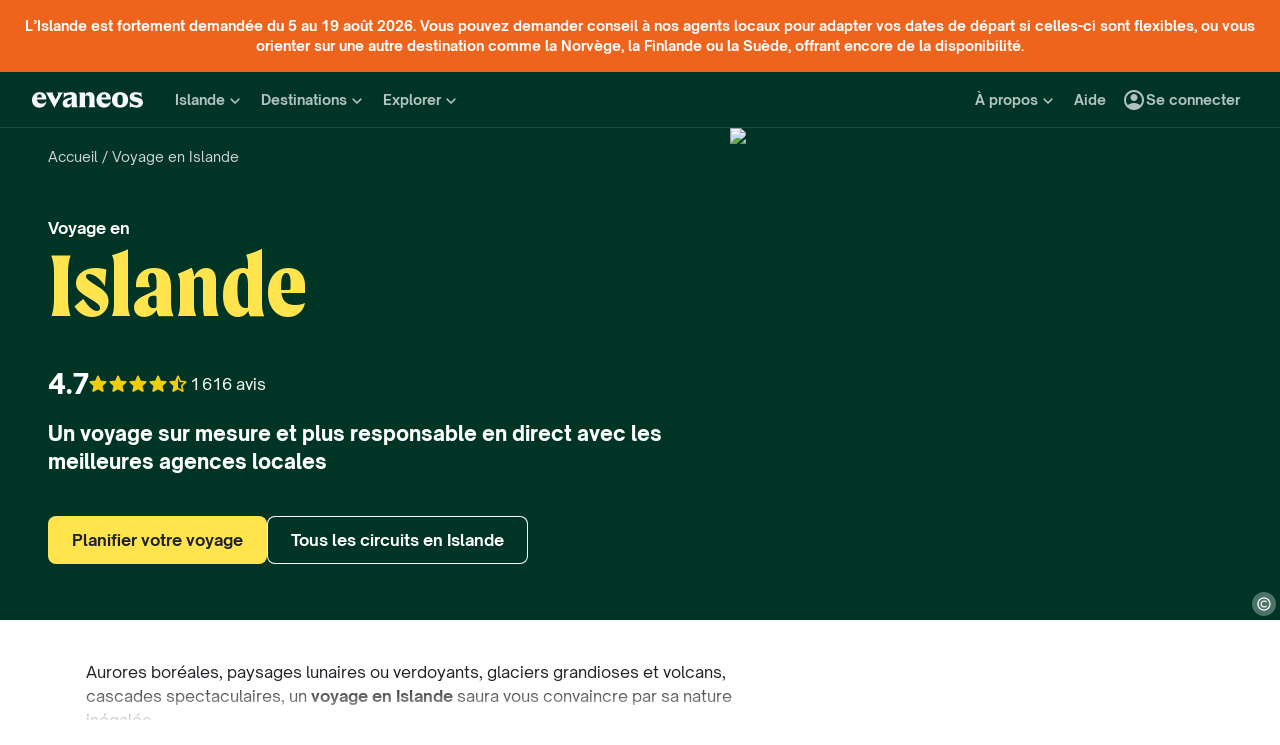

--- FILE ---
content_type: text/html; charset=utf-8
request_url: https://www.evaneos.fr/islande/
body_size: 143686
content:
<!DOCTYPE html><html lang="fr"><head><meta charSet="utf-8" data-next-head=""/><meta name="viewport" content="width=device-width,initial-scale=1" data-next-head=""/><meta name="theme-color" content="#003526" data-next-head=""/><link rel="shortcut icon" type="image/png" href="/static/varanasi/assets/images/favicon.png" data-next-head=""/><title data-next-head="">Voyage en Islande - Vacances &amp; Séjours sur Mesure | Evaneos</title><link rel="preload" href="/static/varanasi/assets/fonts/OpenSauceOne/open-sauce-one-regular.woff2" as="font" crossorigin="anonymous" type="font/woff2" data-next-head=""/><link rel="preload" href="/static/varanasi/assets/fonts/OpenSauceOne/open-sauce-one-bold.woff2" as="font" crossorigin="anonymous" type="font/woff2" data-next-head=""/><link rel="preload" href="/static/varanasi/assets/fonts/OpenSauceOne/open-sauce-one-extrabold.woff2" as="font" crossorigin="anonymous" type="font/woff2" data-next-head=""/><link rel="preload" href="/static/varanasi/assets/fonts/Moret/moret-variable.woff2" as="font" crossorigin="anonymous" type="font/woff2" data-next-head=""/><link rel="preconnect" href="https://www.googletagmanager.com" crossorigin="anonymous" data-next-head=""/><link rel="preconnect" href="https://sdk.privacy-center.org" crossorigin="anonymous" data-next-head=""/><link rel="preconnect" href="https://static1.evcdn.net/" crossorigin="anonymous" data-next-head=""/><meta name="botify-site-verification" content="uKSbW0IfK4UwClD7F0tCuIOti0ZPpDpg" data-next-head=""/><meta name="google-site-verification" content="bpD_qFxHIjxBhru0hLnJ-xCgr2cvHS1RaChM_NFptPw" data-next-head=""/><meta name="com.silverpop.brandeddomains" content="www.pages03.net,evaneos.mkt6459.com" data-next-head=""/><meta name="description" content="Voyagez en Islande hors des sentiers battus : Créez un séjour sur mesure avec les meilleurs experts locaux francophones pour une immersion inoubliable !" data-next-head=""/><link rel="canonical" href="https://www.evaneos.fr/islande/" data-next-head=""/><link rel="alternate" hrefLang="fr" href="https://www.evaneos.fr/islande/" data-next-head=""/><link rel="alternate" hrefLang="de-CH" href="https://www.evaneos.ch/island/" data-next-head=""/><link rel="alternate" hrefLang="de" href="https://www.evaneos.de/island/" data-next-head=""/><link rel="alternate" hrefLang="en-CA" href="https://www.evaneos.ca/iceland/" data-next-head=""/><link rel="alternate" hrefLang="en-GB" href="https://www.evaneos.co.uk/iceland/" data-next-head=""/><link rel="alternate" hrefLang="en" href="https://www.evaneos.com/iceland/" data-next-head=""/><link rel="alternate" hrefLang="es" href="https://www.evaneos.es/islandia/" data-next-head=""/><link rel="alternate" hrefLang="it" href="https://www.evaneos.it/islanda/" data-next-head=""/><link rel="alternate" hrefLang="nl" href="https://www.evaneos.nl/ijsland/" data-next-head=""/><meta property="og:title" content="Voyage en Islande - Vacances &amp; Séjours sur Mesure" data-next-head=""/><meta property="og:description" content="Voyagez en Islande hors des sentiers battus : Créez un séjour sur mesure avec les meilleurs experts locaux francophones pour une immersion inoubliable !" data-next-head=""/><meta property="og:image" content="https://static1.evcdn.net/images/reduction/1823621_w-1200_h-628_q-70_m-crop.jpg" data-next-head=""/><meta property="og:locale" content="fr-FR" data-next-head=""/><meta property="og:url" content="https://www.evaneos.fr/islande/" data-next-head=""/><meta property="og:type" content="website" data-next-head=""/><meta property="og:site_name" content="Evaneos" data-next-head=""/><link rel="preload" href="/static/_next/static/css/a92fb5a726fc0016.css" as="style"/><link rel="preload" href="/static/_next/static/css/94967c329d77fecb.css" as="style"/><link rel="preload" href="/static/_next/static/css/1eec4a9b955cb65d.css" as="style"/><link rel="preload" href="/static/_next/static/css/52cd397cd9480f10.css" as="style"/><link rel="preload" href="/static/_next/static/css/5ded595a08164eb7.css" as="style"/><script data-next-head="">window.dataLayer=window.dataLayer||[];</script><script type="application/ld+json" data-next-head="">[{"@context":"https://schema.org","@type":"Organization","name":"Evaneos","description":"Evaneos est une société spécialisée dans le voyage sur mesure. En contact direct avec un agent de voyage local vous personnalisez vos hébergements, votre itinéraire, vos activités et bien plus encore...pour des expériences uniques.","url":"https://www.evaneos.fr","logo":"https://static.evcdn.net/Evaneos.logo.jpg","address":{"@type":"PostalAddress","streetAddress":"27 rue de Mogador","addressLocality":"Paris","postalCode":"75009","addressCountry":"France"},"founders":[{"@type":"Person","name":"Yvan Wibaux"},{"@type":"Person","name":"Eric La Bonnardière"}],"foundingDate":"2009-06-01","alternateName":"Evaneos","contactPoint":[{"@type":"ContactPoint","contactType":"customer service","telephone":"+33(0)1 82 83 36 36","areaServed":"FR"}],"sameAs":["https://www.facebook.com/EvaneosCOM","https://twitter.com/evaneos","https://www.youtube.com/user/EvaneosVoyages","https://instagram.com/teamevaneos/"]},{"@context":"https://schema.org","@type":"Product","aggregateRating":{"@type":"AggregateRating","ratingValue":9.4,"ratingCount":1616,"bestRating":10,"worstRating":0},"brand":"Evaneos","description":"Voyagez en Islande hors des sentiers battus : Créez un séjour sur mesure avec les meilleurs experts locaux francophones pour une immersion inoubliable !","image":["https://static1.evcdn.net/images/reduction/1823621_w-400_h-400_q-70_m-crop.jpg","https://static1.evcdn.net/images/reduction/1823621_w-400_h-300_q-70_m-crop.jpg","https://static1.evcdn.net/images/reduction/1823621_w-800_h-450_q-70_m-crop.jpg"],"name":"Voyage en Islande - Vacances & Séjours sur Mesure","url":"https://www.evaneos.fr/islande/"},{"@context":"https://schema.org","@type":"WebPage","@id":"https://www.evaneos.fr/islande/#webpage","url":"https://www.evaneos.fr/islande/","headline":"Voyage en\nIslande","description":"Voyagez en Islande hors des sentiers battus : Créez un séjour sur mesure avec les meilleurs experts locaux francophones pour une immersion inoubliable !","inLanguage":"fr-FR","primaryImageOfPage":{"@type":"ImageObject","@id":"https://www.evaneos.fr/islande/#image","url":"https://static1.evcdn.net/images/reduction/1823621_w-800_h-450_q-70_m-crop.jpg","caption":"Paysage glaciaire en Islande.","width":{"@type":"QuantitativeValue","value":800},"height":{"@type":"QuantitativeValue","value":450}},"mainEntity":{"@type":"Article","@id":"https://www.evaneos.fr/islande/#article","headline":"Voyage en\nIslande","url":"https://www.evaneos.fr/islande/","articleBody":"Guide pour partir en Islande. Pays des aurores boréales et des geysers, l’Islande est une destination qui séduit tous les passionnés de nature. À votre arrivée, commencez votre voyage en découvrant la capitale Reykjavik et les paysages lunaires de la péninsule de Reykjanes. Pour vous réchauffer si vous voyagez en hiver, une baignade dans le Blue Lagoon vous garantit surprise et détente au milieu de ses eaux laiteuses. Prenez ensuite la direction du Cercle d’or, dans le parc national de Thingvellir. Partez en randonnée dans des paysages uniques, explorez le site géothermique de Geysir et admirez Gullfoss, la cascade à deux étages. Sur la côte sud, laissez-vous séduire par les cascades de Seljalandsfoss et de Skógafoss avant de vous accorder quelques instants sur la plage de sable noir de Vik. Poursuivez ensuite vers le lagon de Jökulsárlón ou encore vers le port de Húsavík pour un voyage en Islande au gré de vos envies ! Nos inspirations de voyage en Islande par durée de séjour. On vous conseille un séjour de 10 jours au moins, le temps de découvrir les sites emblématiques d'Islande comme le Cercle d'Or, les plages de sable noir et le lagon Jökulsárlón. Prévoyez un minimum de 2 semaines si vous souhaitez faire le tour complet de l'île ou observer les aurores boréales. Besoin d'inspiration pour organiser votre itinéraire ? Découvrez nos idées de voyages en Islande en fonction de votre durée de séjour. Idées de séjour en Islande sur mesure. Envie de découvrir l'Islande à votre rythme ? Entre bains dans les sources thermales, excursions sur les glaciers et observation des geysers en éruption, cette île aux paysages lunaires vous promet des moments inoubliables. Amateurs de photographie, passionnés de géologie ou simples curieux en quête d'aventure, chacun trouvera son bonheur dans cette terre de feu et de glace. C'est toute la beauté d'un séjour en Islande sur mesure, à façonner avec l'aide de nos agences locales. Comment se rendre en Islande ? L’unique moyen de se rendre en Islande est par avion. Au départ de Paris, vous pouvez prendre un vol moyen courrier pour Reykjavik d’une durée moyenne de 3h30. Pour vous offrir plus de flexibilité, les trajets internationaux ne sont pas inclus dans nos propositions. Faites le choix de la solution la plus adaptée à votre voyage grâce à nos partenaires de confiance. L'Islande : au pays des phénomènes impossibles Le soleil de minuit en été De fin mai à mi-juillet, l'Islande vit au rythme d'un jour qui ne finit jamais. Le soleil, frôlant l'horizon avant de reprendre sa course, baigne le pays dans une lumière dorée perpétuelle. Ce phénomène naturel transforme les paysages volcaniques et les chutes d'eau en tableaux surréalistes, où les contrastes s'adoucissent sous un ciel pastel. Une expérience mystique qui bouleverse notre perception du temps et invite à l'aventure à toute heure. Les aurores boréales en hiver De septembre à mars, le ciel islandais s'illumine de danses lumineuses vert émeraude, pourpre ou bleu électrique une fois la nuit tombée. Ces aurores boréales, nées de la rencontre entre particules solaires et champ magnétique terrestre, semblent animées d'une conscience propre lorsqu'elles ondulent au-dessus des glaciers et des champs de lave. Phénomène aussi imprévisible que magique, elles transforment les nuits en spectacle cosmique, un souvenir inoubliable. La rencontre du feu et de la glace Cette description, tant utilisée pour décrire l'Islande, ne prend tout son sens qu'une fois sur place. Nulle part ailleurs les forces opposées de la nature ne cohabitent avec autant de puissance. Ici, des volcans actifs grondent sous d'immenses glaciers millénaires. Des rivières d'eau glaciaire serpentent entre des coulées de lave encore fumantes, et des plages de sable noir contrastent avec des icebergs scintillants. Une terre en perpétuelle création, qui vit sous nos yeux. Nos conseils pour un voyage en Islande plus responsable L'Islande fait face à des défis environnementaux liés à l'affluence touristique, particulièrement pendant la haute saison estivale. Pour un voyage plus respectueux de cette terre fragile, privilégiez les périodes d'avril-mai ou septembre-octobre quand les sites emblématiques sont moins fréquentés et la nature tout aussi spectaculaire. Explorez les régions méconnues comme les Fjords de l'Ouest ou la péninsule de Snæfellsnes accompagné d'un guide local plutôt que de vous concentrer uniquement sur le Cercle d'Or. Nos agences locales peuvent vous guider vers des sources chaudes naturelles peu fréquentées comme Reykjadalur au lieu du Lagon Bleu très touristique. Vous pouvez également privilégier des logements chez l'habitant pour soutenir l'économie locale. Nos agences locales peuvent également vous proposer des hôtels qui s'engagent pour réduire leur empreinte écologique. Aurores boréales, paysages lunaires ou verdoyants, glaciers grandioses et volcans, cascades spectaculaires, un voyage en Islande saura vous convaincre par sa nature inégalée. Sur la “Terre de glace et de feu”, on explore les sources chaudes proches de Reykjavik, les fjords isolés de l’ouest, les lacs volcaniques du nord, mais aussi les plaines infinies et les cascades spectaculaires. L’île est en soit une oasis de biodiversité. Assister au spectacle des éruptions de geysers dans la zone géothermique de Geysir, se baigner dans les sources chaudes du Blue Lagoon ou encore marcher sur le majestueux glacier de Jökulsárlón, entre expériences incontournables et confidentielles, nos agents locaux sont les mieux placés pour vous accompagner pour l'organisation de votre séjour en Islande sur mesure. Les incontournables en Islande Pays des aurores boréales et des geysers, l'Islande est une destination qui séduit tous les passionnés de nature sauvage et de paysages grandioses. Commencez votre voyage en découvrant la capitale Reykjavik et les paysages lunaires de la péninsule de Reykjanes, avec ses champs de lave, ses sources chaudes et ses falaises battues par les vents Offrez-vous une pause relaxante dans les eaux laiteuses et apaisantes du Lagon Bleu, ou optez pour des alternatives moins touristiques comme les bains naturels de Mývatn dans le nord du pays Explorez le fameux Cercle d'Or : le site géothermique de Geysir et son geyser Strokkur qui jaillit toutes les 10 minutes, la puissante cascade de Gullfoss et le parc national de Thingvellir Admirez les spectaculaires chutes d'eau islandaises, de la majestueuse Skógafoss à la mythique Goðafoss, appelée \"chute des dieux\", en passant par Seljalandsfoss que l'on peut contourner à pied Contemplez l'incroyable spectacle des icebergs qui se détachent du glacier pour dériver sur les eaux du lagon Jökulsárlón, avant de s'échouer sur la plage de sable noir voisine, surnommée Diamond Beach Partez observer les baleines depuis le pittoresque port de Húsavík au nord de l'île, reconnu comme l'un des meilleurs spots d'Europe pour approcher ces géants des mers dans leur habitat naturel Expériences 100% locales recommandées par nos agences Laissez-vous guider par nos experts locaux pour découvrir l'Islande loin des sentiers battus et au plus près de ceux qui font l'âme de ce pays fascinant. Explorer les cascades secrètes près de Skógafoss en empruntant un sentier qui longe la rivière Skógá. Votre guide vous mènera à des chutes d'eau cachées où vous pourrez vous arrêter pour un pique-nique, loin des foules Déguster du pain de seigle cuit dans le sol volcanique à Fontana, préparé selon une méthode ancestrale utilisant la chaleur géothermique naturelle Flâner dans les quartiers créatifs de Reykjavík en compagnie d'un artiste local qui vous fera découvrir les galeries confidentielles, les cafés où se retrouvent les habitants et les meilleures boutiques Observer les macareux sur les falaises de Látrabjarg en compagnie d'un ornithologue local qui vous dévoilera les meilleurs spots d'observation et vous expliquera tout de leurs habitudes Admirer les aurores boréales depuis un refuge, accompagné d'un photographe qui vous apprendra à capturer ce spectacle lumineux tout en vous racontant les légendes islandaises liées à ce phénomène Vous balader sur les plages de sable noir au lever du soleil, quand les premières lueurs du jour révèlent la beauté brute de ces rivages paisibles bordés de collines verdoyantes, offrant une sensation de bout du monde S'aventurer sur un glacier avec un glaciologue qui vous expliquera les transformations spectaculaires du paysage islandais et l'impact du réchauffement climatique, avant de vous conduire dans une grotte de glace bleue méconnue des touristes Et pour percer les mystères les plus confidentiels d'Islande, faites confiance à nos agences locales qui sauront vous concocter un voyage sur mesure au c&oelig;ur des trésors cachés du pays.","mainEntityOfPage":"https://www.evaneos.fr/islande/","image":{"@type":"ImageObject","@id":"https://www.evaneos.fr/islande/#image","url":"https://static1.evcdn.net/images/reduction/1823621_w-800_h-450_q-70_m-crop.jpg","caption":"Paysage glaciaire en Islande.","width":{"@type":"QuantitativeValue","value":800},"height":{"@type":"QuantitativeValue","value":450}},"author":{"@context":"https://schema.org","@type":"Person","name":"Philip Böhm Duchez","givenName":"Philip","familyName":"Böhm Duchez","jobTitle":"Offer Developer","description":"En tant qu’Offer Developer chez Evaneos, je conçois des expériences de voyage responsables et inspirantes en lien étroit avec nos agences locales. Je construis des portefeuilles de destinations alignés sur les attentes des voyageurs et sur nos valeurs B Corp : durabilité, authenticité et impact positif. Mon parcours allie communication, innovation et engagement terrain.","image":{"@type":"ImageObject","url":"https://static1.evcdn.net/cdn-cgi/image/width=800,height=450,quality=70,fit=crop/content/author/e3e4e761-d529-4001-b326-9f90a002f42a.jpg","caption":"Philip Böhm Duchez","width":{"@type":"QuantitativeValue","value":800},"height":{"@type":"QuantitativeValue","value":450}},"url":"https://www.evaneos.fr/la-redaction/2-philip-bohm-duchez/","worksFor":{"@type":"Organization","name":"Evaneos","url":"https://www.evaneos.fr"},"sameAs":["https://www.linkedin.com/in/philip-b%C3%B6hm-duchez-9b24b283/"]},"description":"Aurores boréales, paysages lunaires ou verdoyants, glaciers grandioses et volcans, cascades spectaculaires, un voyage en Islande saura vous convaincre par sa nature inégalée. Sur la “Terre de glace et de feu”, on explore les sources chaudes proches de Reykjavik, les fjords isolés de l’ouest, les lacs volcaniques du nord, mais aussi les plaines infinies et les cascades spectaculaires. L’île est en soit une oasis de biodiversité. Assister au spectacle des éruptions de geysers dans la zone géothermique de Geysir, se baigner dans les sources chaudes du Blue Lagoon ou encore marcher sur le majestueux glacier de Jökulsárlón, entre expériences incontournables et confidentielles, nos agents locaux sont les mieux placés pour vous accompagner pour l'organisation de votre séjour en Islande sur mesure."},"datePublished":"2016-09-16 18:42:19","dateModified":"2025-12-05 17:59:14"},{"@context":"https://schema.org","@type":"FAQPage","mainEntity":[{"@type":"Question","name":"Combien de temps partir en Islande ?","acceptedAnswer":{"@type":"Answer","text":"<p>Nos voyageurs partent en moyenne en voyage en Islande durant 11 jours. C’est en effet la durée idéale pour visiter les points d’intérêts principaux comme la zone géothermique de Geysir, le parc national de Thingvellir ou les cascades de Seljalandsfoss et de Skógafoss. Pour une escapade en toute tranquillité à la découverte de ces sites emblématiques de l’Islande, il est recommandé d’éviter la saison d’été, victime du tourisme de masse. Si vous rêvez de partir à la chasse des aurores boréales durant votre voyage, nous vous conseillons de prévoir minimum deux semaines de séjour. Vous serez alors assurés d’avoir tout le temps nécessaire pour guetter ce merveilleux phénomène naturel. De même, si vous voyagez en famille, 15 jours d’excursion vous permettront un circuit adapté au rythme de vos enfants. La durée idéale pour un moment mémorable en famille !</p>"}},{"@type":"Question","name":"Quel circuit autotour faire pour visiter l'Islande ?","acceptedAnswer":{"@type":"Answer","text":"<p>Pour vous assurer un autotour en Islande réussi, nous vous conseillons d’emprunter la célèbre route 1, qui fait le tour de l’île en suivant le littoral. C’est donc l’itinéraire idéal pour découvrir les incontournables d’Islande. Depuis Reykjavik, prenez la route en direction du sud en direction des impressionnantes cascades de Seljalandsfoss et Skógafoss. Après un arrêt sur la plage de Vik, partez randonner autour du glacier Jökulsárlón pour admirer la lumière du soleil sur ses icebergs. Vers le nord, un autre lac vous attend avec son comptant de paysages volcaniques : le lac Myvatn. À l’ouest, la péninsule de Snæfellsness, dominée par le glacier Snaefellsjökull, offre également des paysages extrêmement riches et variés. Enfin, en revenant vers Reykjavik, ne manquez pas de vous arrêter au Cercle d’Or, pour admirer les geysers du site du Geysir et la cascade à étages de Gullfoss et vivez un road trip en Islande inoubliable !</p>"}},{"@type":"Question","name":"Comment voyager en Islande en famille ?","acceptedAnswer":{"@type":"Answer","text":"<p>Nul besoin d’être un·e profesionnel·le de la randonnée pour visiter l’Islande ! L'île est facilement accessible et s'adapte tout à fait à un voyage en famille. Pour un séjour riche d’aventures, commencez par explorer la célèbre région du Cercle d’Or. Sur la plage de Reynisfjara, laissez-vous surprendre par les puissantes vagues qui déferlent sur le sable noir lors d’une balade à cheval. Dans la région de Hveragerði, offrez-vous une randonnée accessible à tous les âges ou aventurez-vous dans le tunnel de lave de Raufarhólshellir. Près des sources géothermiques de Geysir, assistez au spectacle surprenant du geyser Strokkur, qui entre en éruption en moyenne toutes les dix minutes ! À l’est, promenez-vous sur la sauvage péninsule de Snæfellsness et grimpez au sommet de la montagne de Kirkjufell. Pour conclure cette aventure familiale, vous pouvez ensuite partir sur les traces des vikings dans le fjord de Borgarfjöður ou déambuler dans les rues de Reykjavik.</p>"}},{"@type":"Question","name":"Pourquoi l’Islande est la destination voir pour espérer voir des aurores boréales ?","acceptedAnswer":{"@type":"Answer","text":"<p>Si l’Islande est une destination idéale pour apercevoir des aurores boréales, elle l’est également pour tous les amoureux de nature et de plein air. Près de Reykjavik, partez en randonnée guidée en raquettes à la recherche des cascades sauvages de Seljalandsfoss et Skógafoss. Partez explorer des fjords et des plages de sable noir et parcourez la lagune glaciaire de Jökulsárlón. Sur le parcours du Cercle d’Or, découvrez les curiosités géothermiques du site de Geysir ou plongez dans l’eau chaude du Blue Lagoon. Enfin, les amateurs de sensations fortes pourront profiter de leur séjour aurores boréales pour pratiquer le ski de fond, la radonnée sur glacier ou encore le traîneau !</p>"}},{"@type":"Question","name":"Quand partir en Islande pour voir des aurores boréales ?","acceptedAnswer":{"@type":"Answer","text":"<p>La période idéale pour voir des aurores boréales en Islande se situe entre septembre et avril. Lorsque la nuit polaire est tombée et que le ciel est dégagé, couvrez-vous chaudement et installez-vous dehors pour guetter ce fascinant ballet de lueurs vertes, roses ou bleues. Pour maximiser vos chances, rendez-vous sur la colline de Ösjkuhlío ou le parc naturel de Snæfellsjökull qui font partie des meilleurs spots pour observer le phénomène. Un instant magique en perspective !</p>"}},{"@type":"Question","name":"Peut-on visiter l'Islande en hiver ?","acceptedAnswer":{"@type":"Answer","text":"<p>Si certains lieux sont inaccessibles en hiver à cause de la neige, l’hiver reste une période de l’année magique pour visiter l’Islande, en particulier si l’on est friand·e de paysages enneigés sous les nuances des aurores boréales.<br />Après avoir traversé les paysages lunaires de la péninsule de Reykjanes, rendez-vous pour une randonnée riche en geysers et cascades dans le Cercle d’Or. Pour une plongée dans l’ambiance hivernale de l’Islande, aventurez-vous ensuite sur le Jökulsárlón, le plus grand glacier d’Europe. Dans les fjords de l’est, vivez une halte culturelle au fil des petits villages de pêcheurs que vous croisez sur votre chemin. À Seyðisfjörður et ses alentours, savourez un bain dans une source chaude digne du Blue Lagoon. Sur votre route, vous croisez également le lac Myvatn et ses châteaux de lave. Parfait pour un séjour en Islande en hiver sous le signe du dépaysement.</p>"}},{"@type":"Question","name":"Comment visiter l’Islande lors d'un voyage organisé en été ?","acceptedAnswer":{"@type":"Answer","text":"<p>L’été en Islande est une période de l’année propice aux randonnées et trek dans les hautes terres et les fjords. Pour éviter le tourisme de masse, vous pouvez éviter les visites du Cercle d’Or et privilégiez des régions éloignées de la capitale. Dans la région de Borgarfjördur, partez en excursion dans le fjord de Hvalfjördur jusqu’à la haute cascade de Glymur. Les plus courageux pourront également tester le snorkeling dans la fissure de Silfra pour un moment insolite. Dans la péninsule de Snaefellsnes, dominée par le volcan glacier Snaefellsjökull, découvrez une variété incroyable de paysages et sites secrets. L’étonnante forme de la montagne de Kirkjufell ne manquera pas de vous surprendre ! Ne manquez non plus pas les belles plages de sable doré, notamment la plage de Raudasandur qui accueille une colonie de phoques. Pour poursuivre votre observation des animaux, les falaises de Latrabjarg vous assurent d’apercevoir de près les célèbres macareux.</p>"}},{"@type":"Question","name":"Comment faire de l’écotourisme en Islande ?","acceptedAnswer":{"@type":"Answer","text":"<p>L’Islande rencontre des difficultés écologiques liées au tourisme de masse durant la haute saison estivale. Pour limiter au maximum votre impact sur la biodiversité du pays, nous vous conseillons de privilégier les saisons intermédiaires pour votre voyage. Au printemps et à l’automne, le tourisme de masse s’atténue et les températures y sont de surcroît plus agréables. Vous pouvez également éviter le tourisme de masse en privilégiant des sites moins connus que le Cercle d’Or, comme l’est, le nord ou l’ouest et en vous éloignant de la capitale durant votre séjour. Pour protéger la faune et la flore locale, limitez votre utilisation de plastiques à usage unique au profit de gourdes et sacs réutilisables. Vous pouvez également privilégier les découvertes à pied, à cheval ou en vélo en remplacement de la voiture.</p>"}},{"@type":"Question","name":"Comment aller en Islande ?","acceptedAnswer":{"@type":"Answer","text":"<p>L’unique moyen de se rendre en Islande est par avion. Au départ de Paris, vous prendrez un vol moyen courrier d’une durée moyenne de 3h30. Pour une arrivée à Reykjavik, la capitale, les vols directs sont possibles. En raison de la durée de vol et pour avoir le temps de visiter les incontournables de l’île, nous vous conseillons de prévoir au minimum 10 jours de voyage. Vous serez ainsi assurés de ne rien manquer. Pour un voyage sur mesure, qui correspond à vos envies, n’hésitez pas à contacter une agence locale Evaneos. Souvenirs mémorables garantis !</p>"}},{"@type":"Question","name":"Faut-il un visa / passeport ou carte d'identité pour aller en Islande ?","acceptedAnswer":{"@type":"Answer","text":"<p>L’Islande étant membre de l'espace Schengen, les ressortissants français munis d’un passeport ou d’une carte nationale d’identité en cours de validité peuvent y entrer librement, pour tout séjour inférieur à 3 mois. Le permis de conduire français est valable en Islande, vous devez cependant avoir au moins 20 ans et justifier d'une expérience d'une année pour pouvoir conduire en Islande.<br />Ces recommandations concernent uniquement les résidents français voyageant depuis la France. Nous vous invitons à vérifier l’exactitude de ces informations sur le site de France Diplomatie, le site de l'ambassade et auprès de votre agent local, car les règles évoluent rapidement.<br />Date de mise à jour : 03/12/2023</p>"}},{"@type":"Question","name":"Quels vaccins pour l'Islande ?","acceptedAnswer":{"@type":"Answer","text":"<p>Aucun vaccin n'est obligatoire, mais l'Institut Pasteur conseille d'être à jour de ses vaccinations habituelles (DTP, ROR...).<br />Afin de bénéficier d’une prise en charge des soins urgents par la Sécurité sociale, les Français de passage doivent être munis d’une carte européenne d’assurance maladie, à demander à leur caisse locale au moins 15 jours avant le départ. À compléter si besoin, d'un contrat d’assistance ou d’une assurance.<br />Date de mise à jour : 03/12/2023</p>"}},{"@type":"Question","name":"Sécurité Islande : comment partir l'esprit tranquille ?","acceptedAnswer":{"@type":"Answer","text":"<p>En raison de sa situation géographique et de son insularité, l’Islande est sujette à un climat rude qui se traduit par des évènements météorologiques intenses (inondations, tempêtes, risques volcaniques, etc.). Il est donc conseillé de rester informé avant et pendant votre voyage.<br />L'Islande est un pays relativement sûr. Il convient d’appliquer des règles de prudence élémentaire, en particulier pendant la période touristique, dans les zones de forte affluence, et sur la côte.<br />Date de mise à jour : 03/12/2023</p>"}}]}]</script><link rel="preload" as="image" imageSrcSet="https://static1.evcdn.net/images/reduction/1823621_w-375_h-211_q-70_m-crop.jpg 375w, https://static1.evcdn.net/images/reduction/1823621_w-384_h-216_q-70_m-crop.jpg 384w, https://static1.evcdn.net/images/reduction/1823621_w-480_h-270_q-70_m-crop.jpg 480w, https://static1.evcdn.net/images/reduction/1823621_w-576_h-324_q-70_m-crop.jpg 576w, https://static1.evcdn.net/images/reduction/1823621_w-768_h-432_q-70_m-crop.jpg 768w, https://static1.evcdn.net/images/reduction/1823621_w-992_h-558_q-70_m-crop.jpg 992w, https://static1.evcdn.net/images/reduction/1823621_w-1200_h-675_q-70_m-crop.jpg 1200w, https://static1.evcdn.net/images/reduction/1823621_w-1400_h-788_q-70_m-crop.jpg 1400w, https://static1.evcdn.net/images/reduction/1823621_w-1920_h-1080_q-70_m-crop.jpg 1920w, https://static1.evcdn.net/images/reduction/1823621_w-2048_h-1152_q-70_m-crop.jpg 2048w, https://static1.evcdn.net/images/reduction/1823621_w-3840_h-2160_q-70_m-crop.jpg 3840w" imageSizes="(min-width: 1400px) 70vw, (min-width: 1200px) 50%, 100vw" data-next-head=""/><link rel="stylesheet" href="/static/_next/static/css/a92fb5a726fc0016.css" data-n-g=""/><link rel="stylesheet" href="/static/_next/static/css/94967c329d77fecb.css" data-n-p=""/><link rel="stylesheet" href="/static/_next/static/css/1eec4a9b955cb65d.css" data-n-p=""/><link rel="stylesheet" href="/static/_next/static/css/52cd397cd9480f10.css" data-n-p=""/><link rel="stylesheet" href="/static/_next/static/css/5ded595a08164eb7.css" data-n-p=""/><noscript data-n-css=""></noscript><script defer="" noModule="" src="/static/_next/static/chunks/polyfills-42372ed130431b0a.js"></script><script src="/static/_next/static/chunks/webpack-b435119d66809e16.js" defer=""></script><script src="/static/_next/static/chunks/framework-7c1e01c5ddfc578c.js" defer=""></script><script src="/static/_next/static/chunks/main-68c6b35856ccf6fa.js" defer=""></script><script src="/static/_next/static/chunks/pages/_app-ac64e896d6ca52cb.js" defer=""></script><script src="/static/_next/static/chunks/9317-bec2194e4a837d40.js" defer=""></script><script src="/static/_next/static/chunks/8454-e7f8559e299a338f.js" defer=""></script><script src="/static/_next/static/chunks/777-1efcda08769a6950.js" defer=""></script><script src="/static/_next/static/chunks/3280-e412a6e4dcca4dc9.js" defer=""></script><script src="/static/_next/static/chunks/2465-5db10a653239666e.js" defer=""></script><script src="/static/_next/static/chunks/284-acf209f417f1939b.js" defer=""></script><script src="/static/_next/static/chunks/6634-4d18953cfe6f0607.js" defer=""></script><script src="/static/_next/static/chunks/6494-2de767e74968b41a.js" defer=""></script><script src="/static/_next/static/chunks/4625-f26d7e96e6d0bdf1.js" defer=""></script><script src="/static/_next/static/chunks/3112-4c54034f1a720d38.js" defer=""></script><script src="/static/_next/static/chunks/2411-6d12a7f734a827b2.js" defer=""></script><script src="/static/_next/static/chunks/pages/destination/%5BdestinationSlug%5D-0446bfe19d6aaf1c.js" defer=""></script><script src="/static/_next/static/LtXkNomdmjvH9d8m_QSZ2/_buildManifest.js" defer=""></script><script src="/static/_next/static/LtXkNomdmjvH9d8m_QSZ2/_ssgManifest.js" defer=""></script></head><body itemScope="" itemType="https://schema.org/WebPage"><link rel="preload" as="image" imageSrcSet="https://static1.evcdn.net/images/reduction/1823621_w-375_h-211_q-70_m-crop.jpg 375w, https://static1.evcdn.net/images/reduction/1823621_w-384_h-216_q-70_m-crop.jpg 384w, https://static1.evcdn.net/images/reduction/1823621_w-480_h-270_q-70_m-crop.jpg 480w, https://static1.evcdn.net/images/reduction/1823621_w-576_h-324_q-70_m-crop.jpg 576w, https://static1.evcdn.net/images/reduction/1823621_w-768_h-432_q-70_m-crop.jpg 768w, https://static1.evcdn.net/images/reduction/1823621_w-992_h-558_q-70_m-crop.jpg 992w, https://static1.evcdn.net/images/reduction/1823621_w-1200_h-675_q-70_m-crop.jpg 1200w, https://static1.evcdn.net/images/reduction/1823621_w-1400_h-788_q-70_m-crop.jpg 1400w, https://static1.evcdn.net/images/reduction/1823621_w-1920_h-1080_q-70_m-crop.jpg 1920w, https://static1.evcdn.net/images/reduction/1823621_w-2048_h-1152_q-70_m-crop.jpg 2048w, https://static1.evcdn.net/images/reduction/1823621_w-3840_h-2160_q-70_m-crop.jpg 3840w" imageSizes="(min-width: 1400px) 70vw, (min-width: 1200px) 50%, 100vw"/><link rel="preload" as="image" imageSrcSet="https://static1.evcdn.net/cdn-cgi/image/width=32,height=26,quality=70,fit=crop/offer/raw/2025/04/04/3a188034-841c-4740-a2ff-7ff4d3127ffe.jpg 32w, https://static1.evcdn.net/cdn-cgi/image/width=48,height=38,quality=70,fit=crop/offer/raw/2025/04/04/3a188034-841c-4740-a2ff-7ff4d3127ffe.jpg 48w, https://static1.evcdn.net/cdn-cgi/image/width=64,height=51,quality=70,fit=crop/offer/raw/2025/04/04/3a188034-841c-4740-a2ff-7ff4d3127ffe.jpg 64w, https://static1.evcdn.net/cdn-cgi/image/width=96,height=77,quality=70,fit=crop/offer/raw/2025/04/04/3a188034-841c-4740-a2ff-7ff4d3127ffe.jpg 96w, https://static1.evcdn.net/cdn-cgi/image/width=128,height=102,quality=70,fit=crop/offer/raw/2025/04/04/3a188034-841c-4740-a2ff-7ff4d3127ffe.jpg 128w, https://static1.evcdn.net/cdn-cgi/image/width=256,height=205,quality=70,fit=crop/offer/raw/2025/04/04/3a188034-841c-4740-a2ff-7ff4d3127ffe.jpg 256w, https://static1.evcdn.net/cdn-cgi/image/width=375,height=300,quality=70,fit=crop/offer/raw/2025/04/04/3a188034-841c-4740-a2ff-7ff4d3127ffe.jpg 375w, https://static1.evcdn.net/cdn-cgi/image/width=384,height=307,quality=70,fit=crop/offer/raw/2025/04/04/3a188034-841c-4740-a2ff-7ff4d3127ffe.jpg 384w, https://static1.evcdn.net/cdn-cgi/image/width=480,height=384,quality=70,fit=crop/offer/raw/2025/04/04/3a188034-841c-4740-a2ff-7ff4d3127ffe.jpg 480w, https://static1.evcdn.net/cdn-cgi/image/width=576,height=461,quality=70,fit=crop/offer/raw/2025/04/04/3a188034-841c-4740-a2ff-7ff4d3127ffe.jpg 576w, https://static1.evcdn.net/cdn-cgi/image/width=768,height=614,quality=70,fit=crop/offer/raw/2025/04/04/3a188034-841c-4740-a2ff-7ff4d3127ffe.jpg 768w, https://static1.evcdn.net/cdn-cgi/image/width=992,height=794,quality=70,fit=crop/offer/raw/2025/04/04/3a188034-841c-4740-a2ff-7ff4d3127ffe.jpg 992w, https://static1.evcdn.net/cdn-cgi/image/width=1200,height=960,quality=70,fit=crop/offer/raw/2025/04/04/3a188034-841c-4740-a2ff-7ff4d3127ffe.jpg 1200w, https://static1.evcdn.net/cdn-cgi/image/width=1400,height=1120,quality=70,fit=crop/offer/raw/2025/04/04/3a188034-841c-4740-a2ff-7ff4d3127ffe.jpg 1400w, https://static1.evcdn.net/cdn-cgi/image/width=1920,height=1536,quality=70,fit=crop/offer/raw/2025/04/04/3a188034-841c-4740-a2ff-7ff4d3127ffe.jpg 1920w, https://static1.evcdn.net/cdn-cgi/image/width=2048,height=1638,quality=70,fit=crop/offer/raw/2025/04/04/3a188034-841c-4740-a2ff-7ff4d3127ffe.jpg 2048w, https://static1.evcdn.net/cdn-cgi/image/width=3840,height=3072,quality=70,fit=crop/offer/raw/2025/04/04/3a188034-841c-4740-a2ff-7ff4d3127ffe.jpg 3840w" imageSizes="300px"/><link rel="preload" as="image" imageSrcSet="https://static1.evcdn.net/cdn-cgi/image/width=32,height=26,quality=70,fit=crop/offer/raw/2025/04/03/c6960305-1011-45d4-96db-715f164720af.jpg 32w, https://static1.evcdn.net/cdn-cgi/image/width=48,height=38,quality=70,fit=crop/offer/raw/2025/04/03/c6960305-1011-45d4-96db-715f164720af.jpg 48w, https://static1.evcdn.net/cdn-cgi/image/width=64,height=51,quality=70,fit=crop/offer/raw/2025/04/03/c6960305-1011-45d4-96db-715f164720af.jpg 64w, https://static1.evcdn.net/cdn-cgi/image/width=96,height=77,quality=70,fit=crop/offer/raw/2025/04/03/c6960305-1011-45d4-96db-715f164720af.jpg 96w, https://static1.evcdn.net/cdn-cgi/image/width=128,height=102,quality=70,fit=crop/offer/raw/2025/04/03/c6960305-1011-45d4-96db-715f164720af.jpg 128w, https://static1.evcdn.net/cdn-cgi/image/width=256,height=205,quality=70,fit=crop/offer/raw/2025/04/03/c6960305-1011-45d4-96db-715f164720af.jpg 256w, https://static1.evcdn.net/cdn-cgi/image/width=375,height=300,quality=70,fit=crop/offer/raw/2025/04/03/c6960305-1011-45d4-96db-715f164720af.jpg 375w, https://static1.evcdn.net/cdn-cgi/image/width=384,height=307,quality=70,fit=crop/offer/raw/2025/04/03/c6960305-1011-45d4-96db-715f164720af.jpg 384w, https://static1.evcdn.net/cdn-cgi/image/width=480,height=384,quality=70,fit=crop/offer/raw/2025/04/03/c6960305-1011-45d4-96db-715f164720af.jpg 480w, https://static1.evcdn.net/cdn-cgi/image/width=576,height=461,quality=70,fit=crop/offer/raw/2025/04/03/c6960305-1011-45d4-96db-715f164720af.jpg 576w, https://static1.evcdn.net/cdn-cgi/image/width=768,height=614,quality=70,fit=crop/offer/raw/2025/04/03/c6960305-1011-45d4-96db-715f164720af.jpg 768w, https://static1.evcdn.net/cdn-cgi/image/width=992,height=794,quality=70,fit=crop/offer/raw/2025/04/03/c6960305-1011-45d4-96db-715f164720af.jpg 992w, https://static1.evcdn.net/cdn-cgi/image/width=1200,height=960,quality=70,fit=crop/offer/raw/2025/04/03/c6960305-1011-45d4-96db-715f164720af.jpg 1200w, https://static1.evcdn.net/cdn-cgi/image/width=1400,height=1120,quality=70,fit=crop/offer/raw/2025/04/03/c6960305-1011-45d4-96db-715f164720af.jpg 1400w, https://static1.evcdn.net/cdn-cgi/image/width=1920,height=1536,quality=70,fit=crop/offer/raw/2025/04/03/c6960305-1011-45d4-96db-715f164720af.jpg 1920w, https://static1.evcdn.net/cdn-cgi/image/width=2048,height=1638,quality=70,fit=crop/offer/raw/2025/04/03/c6960305-1011-45d4-96db-715f164720af.jpg 2048w, https://static1.evcdn.net/cdn-cgi/image/width=3840,height=3072,quality=70,fit=crop/offer/raw/2025/04/03/c6960305-1011-45d4-96db-715f164720af.jpg 3840w" imageSizes="300px"/><link rel="preload" as="image" imageSrcSet="https://static1.evcdn.net/cdn-cgi/image/width=32,height=26,quality=70,fit=crop/offer/raw/2025/12/03/f6bece7f-24b3-42a3-b5bb-eb76681a24ef.jpg 32w, https://static1.evcdn.net/cdn-cgi/image/width=48,height=38,quality=70,fit=crop/offer/raw/2025/12/03/f6bece7f-24b3-42a3-b5bb-eb76681a24ef.jpg 48w, https://static1.evcdn.net/cdn-cgi/image/width=64,height=51,quality=70,fit=crop/offer/raw/2025/12/03/f6bece7f-24b3-42a3-b5bb-eb76681a24ef.jpg 64w, https://static1.evcdn.net/cdn-cgi/image/width=96,height=77,quality=70,fit=crop/offer/raw/2025/12/03/f6bece7f-24b3-42a3-b5bb-eb76681a24ef.jpg 96w, https://static1.evcdn.net/cdn-cgi/image/width=128,height=102,quality=70,fit=crop/offer/raw/2025/12/03/f6bece7f-24b3-42a3-b5bb-eb76681a24ef.jpg 128w, https://static1.evcdn.net/cdn-cgi/image/width=256,height=205,quality=70,fit=crop/offer/raw/2025/12/03/f6bece7f-24b3-42a3-b5bb-eb76681a24ef.jpg 256w, https://static1.evcdn.net/cdn-cgi/image/width=375,height=300,quality=70,fit=crop/offer/raw/2025/12/03/f6bece7f-24b3-42a3-b5bb-eb76681a24ef.jpg 375w, https://static1.evcdn.net/cdn-cgi/image/width=384,height=307,quality=70,fit=crop/offer/raw/2025/12/03/f6bece7f-24b3-42a3-b5bb-eb76681a24ef.jpg 384w, https://static1.evcdn.net/cdn-cgi/image/width=480,height=384,quality=70,fit=crop/offer/raw/2025/12/03/f6bece7f-24b3-42a3-b5bb-eb76681a24ef.jpg 480w, https://static1.evcdn.net/cdn-cgi/image/width=576,height=461,quality=70,fit=crop/offer/raw/2025/12/03/f6bece7f-24b3-42a3-b5bb-eb76681a24ef.jpg 576w, https://static1.evcdn.net/cdn-cgi/image/width=768,height=614,quality=70,fit=crop/offer/raw/2025/12/03/f6bece7f-24b3-42a3-b5bb-eb76681a24ef.jpg 768w, https://static1.evcdn.net/cdn-cgi/image/width=992,height=794,quality=70,fit=crop/offer/raw/2025/12/03/f6bece7f-24b3-42a3-b5bb-eb76681a24ef.jpg 992w, https://static1.evcdn.net/cdn-cgi/image/width=1200,height=960,quality=70,fit=crop/offer/raw/2025/12/03/f6bece7f-24b3-42a3-b5bb-eb76681a24ef.jpg 1200w, https://static1.evcdn.net/cdn-cgi/image/width=1400,height=1120,quality=70,fit=crop/offer/raw/2025/12/03/f6bece7f-24b3-42a3-b5bb-eb76681a24ef.jpg 1400w, https://static1.evcdn.net/cdn-cgi/image/width=1920,height=1536,quality=70,fit=crop/offer/raw/2025/12/03/f6bece7f-24b3-42a3-b5bb-eb76681a24ef.jpg 1920w, https://static1.evcdn.net/cdn-cgi/image/width=2048,height=1638,quality=70,fit=crop/offer/raw/2025/12/03/f6bece7f-24b3-42a3-b5bb-eb76681a24ef.jpg 2048w, https://static1.evcdn.net/cdn-cgi/image/width=3840,height=3072,quality=70,fit=crop/offer/raw/2025/12/03/f6bece7f-24b3-42a3-b5bb-eb76681a24ef.jpg 3840w" imageSizes="300px"/><div id="__next"><noscript><iframe src="//www.googletagmanager.com/ns.html?id=GTM-WB39ZM" height="0" width="0" title="Google Tag Manager" style="display:none;visibility:hidden"></iframe></noscript><div id="modal-wrapper"></div><div class="HeadbandMessage_headband__BgWVU font-xs-bold">L’Islande est fortement demandée du 5 au 19 août 2026. Vous pouvez demander conseil à nos agents locaux pour adapter vos dates de départ si celles-ci sont flexibles, ou vous orienter sur une autre destination comme la Norvège, la Finlande ou la Suède, offrant encore de la disponibilité.<!-- notionvc: 39b8a0a1-5f5f-401f-ae6f-6e0cd87245f9 --></div><header class="PrimaryNav_primaryNav__bOCBD"><nav class="ResponsiveMenu_nav__I6iM1" role="navigation"><div class="ResponsiveMenu_container__N43XS"><div class="ResponsiveMenu_logoBlock__rAQ0h"><a class="ResponsiveMenu_logoLink__tvY02" href="/"><svg viewBox="0 0 360 52" xmlns="http://www.w3.org/2000/svg" fill="currentColor" role="img" class="ResponsiveMenu_logo___alyb"><title>Evaneos</title><path d="M0.000748807 25.8436C0.000748807 10.139 11.4254 0.346413 25.1898 0.346413C37.7343 0.346413 45.5867 8.50691 45.9947 19.5192L46.0945 24.0075H15.9094C16.8296 34.4078 22.8458 37.876 30.5939 37.876C37.2221 37.876 43.6464 35.328 46.6024 29.3075C45.1743 45.0121 34.8738 50.9284 24.1654 50.9284C9.79334 50.9284 -0.099087 40.5282 0.000748807 25.8436ZM31.7182 17.5833C31.7182 11.1591 29.7779 7.38701 24.8859 7.38701C19.994 7.38701 16.8296 10.9551 16.0135 17.5833H31.7182Z"></path><path d="M44.5709 1.36647H70.4718C66.3916 3.61061 66.9038 5.54655 68.5315 8.91493L76.7918 25.0276L83.6241 11.3631C86.2762 6.05875 85.356 3.41093 81.2801 1.37081H101.165C97.9006 3.61495 96.2685 7.08316 94.0244 11.2632L75.5678 45.6285C74.3437 47.8726 73.5277 49.6045 72.8158 51.6447L50.0793 9.21877C48.4472 6.15859 46.8151 3.40659 44.5709 1.36647Z"></path><path d="M99.3374 37.0599C99.3374 27.9836 104.946 22.9874 117.49 20.0314L125.238 18.1953C128.199 17.4834 129.319 16.4634 129.319 14.0152C129.319 10.751 127.482 8.71092 123.198 8.71092C117.182 8.71092 106.981 11.8709 102.801 21.4595V0.346413C104.025 2.2867 105.657 3.09841 107.797 3.09841C111.773 3.09841 119.526 0.346413 127.582 0.346413C138.903 0.346413 145.427 5.54656 145.427 16.255V39.5081C145.427 45.0164 146.955 48.4803 149.507 49.9084H129.319V36.1397C127.378 46.8482 120.65 50.9284 113.31 50.9284C105.558 50.9284 99.3374 46.5443 99.3374 37.0599ZM120.446 40.3241C125.85 40.3241 129.319 35.5277 129.319 29.6157V21.8675C128.706 23.1915 126.87 24.0075 124.934 24.7237L120.346 26.3558C116.674 27.6841 114.33 30.028 114.33 33.9043C114.33 38.4924 116.878 40.3285 120.451 40.3285L120.446 40.3241Z"></path><path d="M155.124 39.5081V11.7711C155.124 6.26277 153.596 2.7989 151.044 1.37081H171.645V14.1151C173.277 4.42666 178.069 0.346413 186.533 0.346413C196.938 0.346413 202.75 6.56662 202.75 19.3152V39.5081C202.75 45.0164 204.278 48.4803 206.826 49.9084H182.149C184.701 48.4803 186.229 45.0121 186.229 39.5081V19.2154C186.229 13.707 183.781 11.5671 178.889 11.5671C174.401 11.5671 171.649 13.299 171.649 19.2154V39.5081C171.649 45.0164 173.177 48.4803 175.729 49.9084H151.052C153.6 48.4803 155.133 45.0121 155.133 39.5081H155.124Z"></path><path d="M209.278 25.8436C209.278 10.139 220.699 0.346413 234.467 0.346413C247.012 0.346413 254.864 8.50691 255.272 19.5192L255.372 24.0075H225.187C226.107 34.4078 232.123 37.876 239.872 37.876C246.5 37.876 252.924 35.328 255.88 29.3075C254.452 45.0121 244.151 50.9284 233.443 50.9284C219.062 50.9284 209.17 40.5282 209.274 25.8436H209.278ZM240.996 17.5833C240.996 11.1591 239.055 7.38701 234.164 7.38701C229.272 7.38701 226.107 10.9551 225.291 17.5833H240.996Z"></path><path d="M259.452 25.6396C259.452 10.4429 269.649 0.350754 285.661 0.350754C301.674 0.350754 311.87 10.4472 311.87 25.6396C311.87 40.832 301.674 50.9328 285.661 50.9328C269.649 50.9328 259.452 40.8363 259.452 25.6396ZM285.661 42.5683C291.986 42.5683 294.33 38.08 294.33 25.6396C294.33 13.1992 291.986 8.71092 285.661 8.71092C279.337 8.71092 276.993 13.095 276.993 25.6396C276.993 38.1842 279.337 42.5683 285.661 42.5683Z"></path><path d="M337.98 42.9763C343.18 42.9763 345.424 40.8363 345.424 37.672C345.424 35.0198 343.896 33.9998 340.224 33.1837L332.675 31.4518C323.295 29.3118 316.867 24.3113 316.867 15.8513C316.867 6.77497 323.903 0.350751 336.039 0.350751C343.18 0.350751 347.868 2.59489 350.62 2.59489C352.56 2.59489 354.292 2.18686 355.516 0.250916V18.1953C352.456 11.9751 345.216 7.89487 337.771 7.89487C333.283 7.89487 331.347 9.6268 331.347 12.279C331.347 14.9311 333.083 16.051 337.771 17.0711L345.111 18.7032C354.292 20.7433 360 25.5354 360 33.8999C360 43.8922 351.844 50.9328 339.403 50.9328C331.651 50.9328 326.759 48.1808 322.783 48.1808C320.435 48.1808 318.703 48.8927 316.867 50.9328V28.6998C319.315 36.2439 328.699 42.9763 337.98 42.9763Z"></path></svg></a></div><button data-testid="PrimaryNav-UserAccount-Login-Button" class="ResponsiveMenu_userAccountItem__VbYYh NavBarItem_navBarItem__LTNL6 NavBarItem_displayDesktopIconLeading__4P78M Typography_primary-xs-bold__RPhg7"><svg xmlns="http://www.w3.org/2000/svg" viewBox="0 -960 960 960" fill="currentColor" data-testid="IconAccountCircle" class="NavBarItem_iconLeading__0SKX8"><path d="M234-276q51-39 114-61.5T480-360q69 0 132 22.5T726-276q35-41 54.5-93T800-480q0-133-93.5-226.5T480-800q-133 0-226.5 93.5T160-480q0 59 19.5 111t54.5 93Zm246-164q-59 0-99.5-40.5T340-580q0-59 40.5-99.5T480-720q59 0 99.5 40.5T620-580q0 59-40.5 99.5T480-440Zm0 360q-83 0-156-31.5T197-197q-54-54-85.5-127T80-480q0-83 31.5-156T197-763q54-54 127-85.5T480-880q83 0 156 31.5T763-763q54 54 85.5 127T880-480q0 83-31.5 156T763-197q-54 54-127 85.5T480-80Z"></path></svg><span class="NavBarItem_text__efInk">Se connecter</span></button><a data-testid="Typography" aria-controls="PrimaryNav-Destinations-Dropdown-Content" aria-expanded="false" href="/destinations/" id="PrimaryNav-Destinations-Dropdown-Trigger" class="ResponsiveMenu_destinationsItem__V8SJ1 ResponsiveMenu_hiddenMobile__vKUel NavBarItem_navBarItem__LTNL6 Typography_primary-xs-bold__RPhg7"><svg xmlns="http://www.w3.org/2000/svg" viewBox="0 0 20 20" fill="currentColor" data-testid="IconGlobe" class="NavBarItem_iconLeading__0SKX8"><path d="M5.8751 8.89847C5.94281 8.89847 6.01833 8.90888 6.10166 8.92971C6.18499 8.95055 6.26832 8.97919 6.35165 9.01565C6.43499 9.05211 6.51832 9.08596 6.60165 9.11721C6.68498 9.14846 6.7605 9.17971 6.8282 9.21096L6.70321 9.22658C6.66154 9.23179 6.61727 9.23439 6.5704 9.23439C6.48186 9.23439 6.40113 9.22137 6.32822 9.19533C6.2553 9.16929 6.1876 9.13544 6.1251 9.09377C6.0626 9.05211 6.0001 9.02086 5.9376 9.00003C5.8751 8.97919 5.81781 8.96357 5.76573 8.95315C5.71365 8.95315 5.66678 8.96357 5.62511 8.9844C5.58344 9.00523 5.54178 9.02867 5.50011 9.05471C5.50011 9.03388 5.48188 9.02346 5.44543 9.02346C5.48188 8.987 5.54959 8.95836 5.64855 8.93753C5.7475 8.91669 5.82302 8.90367 5.8751 8.89847ZM6.92976 9.25002C7.1433 9.25002 7.33861 9.28648 7.51569 9.35939C7.44277 9.38543 7.36986 9.40626 7.29694 9.42189C7.22403 9.43751 7.14851 9.44793 7.07039 9.45314C6.96622 9.45314 6.87247 9.44272 6.78914 9.42189C6.81518 9.38022 6.84122 9.35418 6.86727 9.34377C6.89331 9.33335 6.91414 9.3021 6.92976 9.25002ZM10 2.0002C10.7344 2.0002 11.4401 2.09655 12.1171 2.28926C12.7942 2.48196 13.4296 2.75018 14.0233 3.09392C14.6171 3.43766 15.1587 3.85692 15.6483 4.3517C16.1379 4.84648 16.5545 5.38553 16.8983 5.96885C17.242 6.55217 17.5128 7.18757 17.7107 7.87505C17.9087 8.56254 18.005 9.27085 17.9998 10C17.9998 10.7344 17.9034 11.4401 17.7107 12.1171C17.518 12.7942 17.2498 13.4296 16.9061 14.0233C16.5623 14.6171 16.1431 15.1587 15.6483 15.6483C15.1535 16.1379 14.6145 16.5545 14.0311 16.8983C13.4478 17.242 12.8124 17.5128 12.1249 17.7107C11.4375 17.9087 10.7291 18.005 10 17.9998C9.26564 17.9998 8.55993 17.9034 7.88287 17.7107C7.2058 17.518 6.5704 17.2498 5.97666 16.9061C5.38293 16.5623 4.84127 16.1431 4.3517 15.6483C3.86213 15.1535 3.44548 14.6145 3.10174 14.0311C2.75799 13.4478 2.48717 12.8124 2.28926 12.1249C2.09134 11.4375 1.99499 10.7291 2.0002 10C2.0002 9.26564 2.09655 8.55993 2.28926 7.88287C2.48196 7.2058 2.75018 6.5704 3.09392 5.97666C3.43766 5.38293 3.85692 4.84127 4.3517 4.3517C4.84648 3.86213 5.38553 3.44548 5.96885 3.10174C6.55217 2.75799 7.18757 2.48717 7.87505 2.28926C8.56254 2.09134 9.27085 1.99499 10 2.0002ZM15.953 6.33603C15.8801 6.22145 15.8071 6.11208 15.7342 6.00791C15.6613 5.90375 15.5858 5.79698 15.5077 5.68761C15.4973 5.73448 15.4842 5.76834 15.4686 5.78917C15.453 5.81 15.4426 5.85687 15.4374 5.92979C15.4374 5.97666 15.4556 6.02093 15.4921 6.0626C15.5285 6.10426 15.5754 6.14593 15.6327 6.1876C15.69 6.22926 15.7473 6.26051 15.8045 6.28134C15.8618 6.30218 15.9113 6.3204 15.953 6.33603ZM15.4139 5.57042C15.4139 5.61209 15.4061 5.64073 15.3905 5.65636H15.4374C15.4582 5.65636 15.4738 5.65896 15.4842 5.66417L15.4139 5.57042ZM10 16.9998C10.5937 16.9998 11.1744 16.9243 11.7421 16.7733C12.3098 16.6222 12.8463 16.4087 13.3515 16.1327C13.8567 15.8566 14.3254 15.5181 14.7577 15.1171C15.19 14.716 15.5676 14.2681 15.8905 13.7733C15.8228 13.6171 15.7577 13.4582 15.6952 13.2968C15.6327 13.1353 15.6014 12.9687 15.6014 12.7968C15.6014 12.6093 15.6092 12.4583 15.6249 12.3437C15.6405 12.2291 15.6587 12.1276 15.6795 12.039C15.7004 11.9505 15.7108 11.875 15.7108 11.8125C15.7108 11.75 15.703 11.6692 15.6874 11.5703C15.6717 11.4713 15.6275 11.3645 15.5545 11.25C15.4816 11.1354 15.3853 10.9739 15.2655 10.7656C15.2707 10.7291 15.2785 10.6797 15.2889 10.6172C15.2993 10.5547 15.3098 10.4896 15.3202 10.4219C15.3306 10.3542 15.3332 10.2917 15.328 10.2344C15.3228 10.1771 15.3098 10.1276 15.2889 10.0859C15.1535 10.0703 15.0129 10.0417 14.8671 10C14.7212 9.95833 14.591 9.89584 14.4765 9.8125L14.5233 9.77344C14.4556 9.78907 14.3879 9.8099 14.3202 9.83594C14.2525 9.86198 14.1874 9.89063 14.1249 9.92188C14.0624 9.95313 13.9947 9.97396 13.9218 9.98438C13.8489 9.99479 13.7786 10.0052 13.7108 10.0156L13.5858 10L13.6093 9.94531C13.5364 9.96615 13.4582 9.99219 13.3749 10.0234C13.2916 10.0547 13.2109 10.0703 13.1327 10.0703C13.0807 10.0703 13.0051 10.0521 12.9062 10.0156C12.8072 9.97917 12.7083 9.9349 12.6093 9.88282C12.5104 9.83073 12.4218 9.77344 12.3437 9.71094C12.2656 9.64845 12.2265 9.58855 12.2265 9.53126L12.2421 9.50782C12.2161 9.47658 12.1822 9.44793 12.1406 9.42189C12.0989 9.39585 12.0598 9.36981 12.0234 9.34377C11.9869 9.31773 11.9531 9.28908 11.9218 9.25783C11.8906 9.22658 11.8776 9.19012 11.8828 9.14846L11.9687 9.07815L11.789 9.05471L11.7265 8.82034C11.7369 8.84638 11.7604 8.8568 11.7968 8.85159C11.8333 8.84638 11.8619 8.83597 11.8828 8.82034L11.6015 8.67191L11.7968 8.17192C11.7239 7.90109 11.7057 7.69277 11.7421 7.54694C11.7786 7.40111 11.8489 7.28132 11.9531 7.18757C12.0572 7.09382 12.1718 7.00008 12.2968 6.90633C12.4218 6.81258 12.5494 6.68498 12.6796 6.52352L12.6562 6.42978L13.1718 5.80479L13.289 5.78917C13.4348 5.78917 13.5989 5.78396 13.7812 5.77354C13.9634 5.76313 14.1483 5.7449 14.3358 5.71886C14.5233 5.69282 14.7082 5.66678 14.8905 5.64073C15.0728 5.61469 15.2395 5.58084 15.3905 5.53917C15.2238 5.34126 15.0494 5.15377 14.8671 4.97669C14.6848 4.79961 14.4895 4.63034 14.2811 4.46889C14.2239 4.48972 14.1535 4.51837 14.0702 4.55482C13.9869 4.59128 13.9035 4.63816 13.8202 4.69545C13.7369 4.75274 13.6718 4.81523 13.6249 4.88294C13.578 4.95065 13.5494 5.02096 13.539 5.09387L13.5858 5.24231C13.4921 5.39334 13.3879 5.48709 13.2734 5.52355C13.1588 5.56001 13.0416 5.58084 12.9218 5.58605C12.802 5.59126 12.677 5.59126 12.5468 5.58605C12.4166 5.58084 12.2916 5.60428 12.1718 5.65636L12.0468 5.39074L12.164 4.93763L12.0312 4.74232L13.3827 4.32045C13.3254 4.17463 13.2317 4.06525 13.1015 3.99234C12.9713 3.91942 12.8281 3.88297 12.6718 3.88297V3.80484L13.1093 3.73453C12.6249 3.49495 12.1223 3.31267 11.6015 3.18767C11.0807 3.06267 10.5469 3.00018 10 3.00018C9.54689 3.00018 9.09898 3.04444 8.65628 3.13298C8.21359 3.22152 7.78651 3.34912 7.37507 3.51579C6.96362 3.68245 6.56519 3.89078 6.17978 4.14077C5.79438 4.39077 5.44282 4.67201 5.12512 4.9845C5.26054 4.9845 5.3647 5.01835 5.43761 5.08606C5.51053 5.15377 5.57824 5.22929 5.64073 5.31262C5.70323 5.39595 5.76834 5.47147 5.83604 5.53917C5.90375 5.60688 5.99489 5.64334 6.10947 5.64855L6.23447 5.5548L6.21884 5.38293L6.47665 5.01575L6.27353 4.43764C6.29957 4.42201 6.33863 4.39597 6.39072 4.35952C6.4428 4.32306 6.48707 4.30483 6.52352 4.30483C6.67977 4.30483 6.79956 4.31264 6.88289 4.32827C6.96622 4.34389 7.03914 4.37254 7.10164 4.4142C7.16413 4.45587 7.21882 4.51576 7.26569 4.59389C7.31257 4.67201 7.38548 4.77096 7.48444 4.89075L7.76568 4.67201C7.81776 4.69284 7.90109 4.72669 8.01567 4.77357C8.13026 4.82044 8.24744 4.87773 8.36723 4.94544C8.48702 5.01315 8.58858 5.08346 8.67191 5.15637C8.75524 5.22929 8.79951 5.29699 8.80472 5.35949C8.80472 5.43761 8.77607 5.50011 8.71878 5.54699C8.66149 5.59386 8.58597 5.63292 8.49223 5.66417C8.39848 5.69542 8.30213 5.71886 8.20317 5.73448C8.10421 5.75011 8.00526 5.77094 7.9063 5.79698C7.80735 5.82302 7.73183 5.84906 7.67975 5.8751C7.62766 5.90114 7.59641 5.94541 7.586 6.00791L8.03911 6.15635C7.93495 6.24489 7.82297 6.32561 7.70318 6.39853C7.58339 6.47144 7.4584 6.53915 7.32819 6.60165L7.35944 6.73446L6.64071 7.0157V7.23444L6.58602 7.25788L6.62508 6.98445L6.59384 6.97664C6.55738 6.97664 6.53655 6.98445 6.53134 7.00008C6.52613 7.0157 6.52352 7.03393 6.52352 7.05476C6.52352 7.07559 6.52873 7.09643 6.53915 7.11726C6.54957 7.13809 6.55217 7.15372 6.54696 7.16413L6.4454 7.10945L6.46103 7.1407C6.46103 7.15632 6.46884 7.17976 6.48446 7.21101C6.50009 7.24226 6.52092 7.2709 6.54696 7.29694C6.573 7.32298 6.59384 7.34902 6.60946 7.37507C6.62508 7.40111 6.6355 7.41413 6.64071 7.41413C6.64071 7.42975 6.63029 7.44538 6.60946 7.461C6.58863 7.47663 6.56259 7.48704 6.53134 7.49225C6.50009 7.49746 6.47925 7.50527 6.46884 7.51569C6.45842 7.5261 6.45842 7.52871 6.46884 7.5235C6.54175 7.5235 6.55738 7.52871 6.51571 7.53912C6.47405 7.54954 6.40894 7.57558 6.3204 7.61725C6.23187 7.65891 6.15114 7.71881 6.07822 7.79693C6.00531 7.87505 5.96364 7.98963 5.95323 8.14067C5.95323 8.22921 5.95583 8.31515 5.96104 8.39848C5.96625 8.48181 5.96364 8.56774 5.95323 8.65628C5.88031 8.45837 5.77094 8.30733 5.62511 8.20317C5.47928 8.09901 5.3022 8.04692 5.09387 8.04692L4.75794 8.07817L4.922 8.18755C4.83346 8.17713 4.74232 8.16671 4.64857 8.1563C4.55482 8.14588 4.45847 8.14328 4.35952 8.14848C4.26056 8.15369 4.17202 8.17452 4.0939 8.21098C4.01577 8.24744 3.93765 8.30213 3.85953 8.37504L3.81265 8.72659C3.81265 8.89326 3.84911 9.02867 3.92203 9.13283C3.99494 9.237 4.12254 9.29168 4.30483 9.29689C4.46108 9.29689 4.61472 9.27346 4.76576 9.22658C4.91679 9.17971 5.06523 9.12502 5.21106 9.06252C5.16418 9.1771 5.1121 9.28648 5.05481 9.39064C4.99752 9.4948 4.95586 9.60938 4.92981 9.73438L5.03137 9.78126C5.15637 9.69792 5.27095 9.6849 5.37512 9.74219C5.47928 9.79948 5.58084 9.88282 5.6798 9.99219C5.77875 10.1016 5.88031 10.2135 5.98448 10.3281C6.08864 10.4427 6.20062 10.526 6.3204 10.5781L6.05479 10.7187L5.4298 10.3672C5.43501 10.3776 5.44022 10.401 5.44543 10.4375C5.45063 10.4739 5.44803 10.4818 5.43761 10.4609L5.15637 9.98438C4.98971 9.97917 4.81263 9.95313 4.62513 9.90625C4.43764 9.85938 4.24754 9.79688 4.05484 9.71876C3.86213 9.64063 3.68245 9.5547 3.51579 9.46095C3.34912 9.3672 3.19548 9.26825 3.05486 9.16408L3.00018 10C3.00018 10.6354 3.08611 11.2552 3.25798 11.8593C3.42985 12.4635 3.67203 13.0312 3.98453 13.5624C4.29702 14.0936 4.67982 14.578 5.13293 15.0155C5.58605 15.453 6.08864 15.8254 6.64071 16.1327C6.61467 16.0233 6.61206 15.9139 6.6329 15.8045C6.65373 15.6952 6.67977 15.5858 6.71102 15.4764C6.74227 15.3671 6.77612 15.2577 6.81258 15.1483C6.84904 15.0389 6.86727 14.927 6.86727 14.8124C6.86727 14.6457 6.84122 14.4712 6.78914 14.289C6.73706 14.1067 6.67456 13.9218 6.60165 13.7343C6.52873 13.5468 6.44801 13.3619 6.35947 13.1796C6.27093 12.9973 6.20062 12.8255 6.14853 12.664C6.09645 12.5025 6.05479 12.3515 6.02354 12.2109C5.99229 12.0703 6.00791 11.9479 6.07041 11.8437L5.95323 11.789C5.98448 11.7161 6.02614 11.6458 6.07822 11.5781C6.13031 11.5104 6.18499 11.4427 6.24228 11.375C6.29957 11.3073 6.34384 11.2343 6.37509 11.1562C6.40634 11.0781 6.42457 11 6.42978 10.9219C6.42978 10.8698 6.41936 10.8151 6.39853 10.7578C6.37769 10.7005 6.35947 10.6458 6.34384 10.5937L6.5079 10.6328C6.59644 10.4297 6.71623 10.2917 6.86727 10.2187C7.0183 10.1458 7.2084 10.1068 7.43756 10.1016C7.46361 10.1016 7.51829 10.112 7.60162 10.1328C7.68495 10.1536 7.77349 10.1823 7.86724 10.2187C7.96099 10.2552 8.04953 10.2838 8.13286 10.3047C8.21619 10.3255 8.27869 10.3463 8.32035 10.3672C8.32035 10.4036 8.34119 10.4271 8.38285 10.4375C8.42452 10.4479 8.44796 10.4661 8.45316 10.4922L8.43754 10.5547C8.45316 10.5599 8.48962 10.5781 8.54691 10.6094C8.6042 10.6406 8.6667 10.6797 8.73441 10.7265C8.80211 10.7734 8.86201 10.8151 8.91409 10.8515C8.96617 10.888 9.00263 10.9166 9.02346 10.9375C9.11721 10.9375 9.24481 10.9687 9.40626 11.0312C9.56772 11.0937 9.7448 11.1718 9.9375 11.2656C10.1302 11.3593 10.3203 11.4713 10.5078 11.6015C10.6953 11.7317 10.8724 11.8619 11.039 11.9921C11.2057 12.1223 11.3333 12.2525 11.4218 12.3828C11.5104 12.513 11.5625 12.6275 11.5781 12.7265L11.3125 13.0077C11.3333 13.2734 11.3151 13.4765 11.2578 13.6171C11.2005 13.7577 11.112 13.8749 10.9922 13.9687C10.8724 14.0624 10.7344 14.1405 10.5781 14.203C10.4219 14.2655 10.2526 14.3541 10.0703 14.4686C10.0703 14.5728 10.0443 14.6848 9.99219 14.8046C9.94011 14.9244 9.875 15.0389 9.79688 15.1483C9.71876 15.2577 9.62501 15.3488 9.51564 15.4217C9.40626 15.4947 9.29689 15.5311 9.18752 15.5311L8.8594 15.2811C8.86982 15.2915 8.86982 15.3098 8.8594 15.3358C8.84899 15.3618 8.83597 15.3671 8.82034 15.3514C8.87242 15.4504 8.88544 15.565 8.8594 15.6952C8.83336 15.8254 8.78909 15.9582 8.72659 16.0936C8.6641 16.229 8.59379 16.3566 8.51566 16.4764C8.43754 16.5962 8.36723 16.6977 8.30473 16.7811C8.58597 16.854 8.86722 16.9087 9.14846 16.9451C9.4297 16.9816 9.71355 16.9998 10 16.9998Z"></path></svg><span class="NavBarItem_text__efInk">Destinations</span><svg xmlns="http://www.w3.org/2000/svg" viewBox="0 0 24 24" fill="currentColor" data-testid="IconChevronDown" class="NavBarItem_iconTrailing__rHZB4"><path d="M15.88 10.2901L12 14.1701L8.11998 10.2901C7.72998 9.90006 7.09998 9.90006 6.70998 10.2901C6.31998 10.6801 6.31998 11.3101 6.70998 11.7001L11.3 16.2901C11.69 16.6801 12.32 16.6801 12.71 16.2901L17.3 11.7001C17.69 11.3101 17.69 10.6801 17.3 10.2901C16.91 9.91006 16.27 9.90006 15.88 10.2901Z"></path></svg></a><button data-testid="Typography" class="ResponsiveMenu_hubDestinationItem__LM76S NavBarItem_navBarItem__LTNL6 Typography_primary-xs-bold__RPhg7"><svg viewBox="0 0 24 24" fill="currentColor" class="NavBarItem_iconLeading__0SKX8" data-testid="IconGlobePlace"><path d="M17.1828 9.64697C19.712 9.64721 22.0002 11.6207 22.0002 14.6724C22.0001 16.621 20.5248 18.9131 17.5862 21.5542C17.3574 21.7563 17.0142 21.7561 16.7854 21.5542C13.8406 18.9131 12.3646 16.6211 12.3645 14.6724C12.3645 11.6205 14.6535 9.64697 17.1828 9.64697ZM17.1828 13.3237C16.5204 13.3237 15.9779 13.8753 15.9778 14.5493C15.9778 15.2234 16.5204 15.7749 17.1828 15.7749C17.8451 15.7746 18.3869 15.2233 18.3869 14.5493C18.3868 13.8755 17.845 13.324 17.1828 13.3237Z" fill="#FFE44E"></path><path d="M11.8271 2C12.7291 2 13.5961 2.12051 14.4277 2.36133C15.2594 2.60219 16.0402 2.93756 16.7695 3.36719C17.4988 3.79683 18.1643 4.32105 18.7656 4.93945C19.3669 5.55783 19.8786 6.23191 20.3008 6.96094C20.6979 7.64667 21.0152 8.39051 21.2539 9.19141C19.6811 7.6263 17.333 7.15269 15.1143 7.65918C15.1156 7.65748 15.1178 7.656 15.1191 7.6543L15.0898 7.53711L15.7236 6.75586L15.8672 6.73633C16.0462 6.73633 16.2479 6.72981 16.4717 6.7168C16.6956 6.70378 16.923 6.68099 17.1533 6.64844C17.3836 6.61589 17.611 6.58333 17.835 6.55078C18.0588 6.51824 18.2638 6.47589 18.4492 6.42383C18.2445 6.17645 18.0296 5.94205 17.8057 5.7207C17.5818 5.49946 17.3417 5.28767 17.0859 5.08594C17.0156 5.11196 16.9294 5.14785 16.8271 5.19336C16.7248 5.23893 16.6219 5.29753 16.5195 5.36914C16.4174 5.44064 16.3378 5.51904 16.2803 5.60352C16.2228 5.68804 16.1876 5.77617 16.1748 5.86719L16.2324 6.05273C16.1174 6.24133 15.9892 6.35862 15.8486 6.4043C15.7079 6.44987 15.5632 6.47591 15.416 6.48242C15.2691 6.48891 15.1158 6.48891 14.9561 6.48242C14.7962 6.47591 14.6422 6.50524 14.4951 6.57031L14.3418 6.23828L14.4854 5.67188L14.3223 5.42773L15.9824 4.90039C15.912 4.71828 15.7966 4.58132 15.6367 4.49023C15.4769 4.39927 15.3011 4.35353 15.1094 4.35352V4.25586L15.6465 4.16797C15.0517 3.86862 14.4345 3.64059 13.7949 3.48438C13.1552 3.32813 12.4989 3.25 11.8271 3.25C11.2706 3.25001 10.7205 3.30537 10.1768 3.41602C9.63295 3.52669 9.10796 3.6862 8.60254 3.89453C8.09727 4.10281 7.60806 4.3634 7.13477 4.67578C6.66137 4.98825 6.22911 5.33988 5.83887 5.73047C6.00503 5.73047 6.1331 5.77297 6.22266 5.85742C6.3122 5.94203 6.3959 6.03649 6.47266 6.14062C6.54932 6.24464 6.62887 6.33929 6.71191 6.42383C6.79501 6.50839 6.90727 6.55397 7.04785 6.56055L7.20215 6.44336L7.18262 6.22852L7.49902 5.76953L7.25 5.04688C7.28199 5.02732 7.32981 4.99463 7.39355 4.94922C7.45741 4.90375 7.51191 4.88092 7.55664 4.88086C7.7484 4.88086 7.8957 4.89066 7.99805 4.91016C8.10023 4.92965 8.18992 4.96565 8.2666 5.01758C8.34334 5.06964 8.41119 5.1446 8.46875 5.24219C8.52631 5.33981 8.61581 5.46361 8.7373 5.61328L9.08301 5.33984C9.14696 5.36588 9.24914 5.4083 9.38965 5.4668C9.53028 5.52534 9.67427 5.5971 9.82129 5.68164C9.96844 5.76627 10.0939 5.85417 10.1963 5.94531C10.2985 6.03632 10.3529 6.12119 10.3594 6.19922C10.3594 6.29668 10.324 6.37504 10.2539 6.43359C10.1836 6.4921 10.0905 6.54104 9.97559 6.58008C9.86045 6.61913 9.74164 6.64844 9.62012 6.66797C9.49872 6.68747 9.37725 6.7136 9.25586 6.74609C9.13459 6.77857 9.0415 6.81128 8.97754 6.84375C8.91365 6.87626 8.87515 6.93181 8.8623 7.00977L9.41895 7.19531C9.29102 7.30596 9.15297 7.40692 9.00586 7.49805C8.85871 7.58919 8.70486 7.67383 8.54492 7.75195L8.58398 7.91797L7.70117 8.26953V8.54297L7.63379 8.57227L7.68164 8.23047L7.64355 8.2207C7.59893 8.2207 7.57292 8.23061 7.56641 8.25C7.56003 8.26947 7.55666 8.29242 7.55664 8.31836C7.55664 8.34436 7.56342 8.37048 7.57617 8.39648C7.58887 8.42232 7.59213 8.44206 7.58594 8.45508L7.46094 8.38672L7.48047 8.42578C7.48047 8.44528 7.48966 8.47471 7.50879 8.51367C7.52798 8.55273 7.55395 8.58854 7.58594 8.62109C7.61781 8.65353 7.64294 8.68631 7.66211 8.71875C7.6813 8.7513 7.69477 8.76758 7.70117 8.76758C7.70117 8.78711 7.6877 8.80664 7.66211 8.82617C7.63654 8.84567 7.60475 8.85873 7.56641 8.86523C7.52802 8.87174 7.50205 8.88151 7.48926 8.89453C7.47662 8.9074 7.47671 8.91064 7.48926 8.9043C7.57883 8.9043 7.59806 8.91081 7.54688 8.92383C7.49573 8.93688 7.41601 8.96959 7.30762 9.02148C7.19889 9.07355 7.09931 9.14848 7.00977 9.24609C6.92023 9.34371 6.86926 9.48708 6.85645 9.67578C6.85645 9.7864 6.85982 9.89393 6.86621 9.99805C6.8726 10.1022 6.86922 10.2097 6.85645 10.3203C6.76688 10.073 6.63224 9.88409 6.45312 9.75391C6.27405 9.6238 6.05656 9.55861 5.80078 9.55859L5.3877 9.59766L5.58984 9.73438C5.48115 9.72136 5.36898 9.70832 5.25391 9.69531C5.13875 9.68229 5.01999 9.67904 4.89844 9.68555C4.77695 9.69207 4.66818 9.71813 4.57227 9.76367C4.4763 9.80924 4.38015 9.87761 4.28418 9.96875L4.22656 10.4082C4.22656 10.6165 4.27177 10.7858 4.36133 10.916C4.45085 11.0462 4.60733 11.1145 4.83105 11.1211C5.02296 11.1211 5.21196 11.0918 5.39746 11.0332C5.58294 10.9746 5.76526 10.9062 5.94434 10.8281C5.88679 10.9713 5.82326 11.1081 5.75293 11.2383C5.68259 11.3684 5.6316 11.5118 5.59961 11.668L5.72363 11.7266C5.87718 11.6224 6.01853 11.6061 6.14648 11.6777C6.27436 11.7493 6.39902 11.8536 6.52051 11.9902C6.64203 12.1269 6.76662 12.267 6.89453 12.4102C7.02249 12.5534 7.16047 12.6576 7.30762 12.7227L6.98145 12.8984L6.21289 12.459C6.21928 12.472 6.22603 12.5014 6.23242 12.5469C6.23882 12.5924 6.23545 12.6022 6.22266 12.5762L5.87695 11.9805C5.67237 11.9739 5.45475 11.9414 5.22461 11.8828C4.99439 11.8242 4.76102 11.746 4.52441 11.6484C4.28772 11.5508 4.06702 11.4433 3.8623 11.3262C3.65758 11.209 3.46864 11.0853 3.2959 10.9551L3.22852 12C3.22852 12.7942 3.33477 13.569 3.5459 14.3242C3.757 15.0793 4.0537 15.7892 4.4375 16.4531C4.82136 17.1172 5.29203 17.7227 5.84863 18.2695C6.40522 18.8164 7.02303 19.2819 7.70117 19.666C7.66919 19.5293 7.66583 19.3925 7.69141 19.2559C7.71699 19.1192 7.74874 18.9824 7.78711 18.8457C7.82549 18.709 7.86733 18.5723 7.91211 18.4355C7.95688 18.2989 7.97948 18.1588 7.97949 18.0156C7.97949 17.8073 7.94679 17.5892 7.88281 17.3613C7.81884 17.1335 7.74191 16.9023 7.65234 16.668C7.5628 16.4337 7.4642 16.2024 7.35547 15.9746C7.24671 15.7468 7.15968 15.5319 7.0957 15.3301C7.03175 15.1283 6.98076 14.9394 6.94238 14.7637C6.90403 14.588 6.92327 14.4349 7 14.3047L6.85645 14.2363C6.89483 14.1452 6.94581 14.0573 7.00977 13.9727C7.0737 13.8881 7.14061 13.8033 7.21094 13.7188C7.28129 13.6341 7.33564 13.5429 7.37402 13.4453C7.41241 13.3477 7.43501 13.25 7.44141 13.1523C7.4414 13.0873 7.4289 13.0189 7.40332 12.9473C7.37774 12.8757 7.35513 12.8073 7.33594 12.7422L7.53809 12.791C7.64684 12.5372 7.79402 12.3646 7.97949 12.2734C8.16496 12.1824 8.39838 12.1335 8.67969 12.127C8.71167 12.127 8.77874 12.14 8.88086 12.166C8.98311 12.192 9.09201 12.2279 9.20703 12.2734C9.32219 12.319 9.43182 12.3548 9.53418 12.3809C9.63612 12.4068 9.71256 12.433 9.76367 12.459C9.76367 12.5046 9.78964 12.5339 9.84082 12.5469C9.89191 12.5599 9.92029 12.5828 9.92676 12.6152L9.9082 12.6934C9.92747 12.6999 9.972 12.7229 10.042 12.7617C10.0429 12.7622 10.044 12.7632 10.0449 12.7637C9.85682 13.7227 9.88075 14.7664 10.167 15.8535C10.3939 16.7151 10.7606 17.6902 11.3408 18.6934C11.3059 18.7228 11.2704 18.7516 11.2324 18.7773C11.0981 18.8685 10.9635 18.9141 10.8291 18.9141L10.4258 18.6016C10.4386 18.6146 10.4386 18.6374 10.4258 18.6699C10.413 18.7023 10.3971 18.7089 10.3779 18.6895C10.4419 18.8131 10.4578 18.9564 10.4258 19.1191C10.3938 19.2818 10.3394 19.448 10.2627 19.6172C10.186 19.7864 10.0998 19.946 10.0039 20.0957C9.90798 20.2454 9.82186 20.3724 9.74512 20.4766C10.0905 20.5677 10.4359 20.6361 10.7812 20.6816C11.1267 20.7272 11.4753 20.75 11.8271 20.75C12.152 20.75 12.4735 20.7289 12.792 20.6914C13.1208 21.0592 13.4852 21.4227 13.8887 21.7783C13.2171 21.9296 12.5302 22.0051 11.8271 22C10.9251 22 10.0582 21.8795 9.22656 21.6387C8.39486 21.3978 7.6141 21.0625 6.88477 20.6328C6.15549 20.2032 5.49001 19.679 4.88867 19.0605C4.28734 18.4421 3.77574 17.7682 3.35352 17.0391C2.93127 16.3099 2.59858 15.5156 2.35547 14.6562C2.11236 13.7969 1.9936 12.9114 2 12C2.00001 11.0821 2.11876 10.1998 2.35547 9.35352C2.59218 8.50726 2.92153 7.71281 3.34375 6.9707C3.76598 6.22859 4.28093 5.55138 4.88867 4.93945C5.4964 4.32755 6.15853 3.8066 6.875 3.37695C7.59152 2.9473 8.37234 2.60871 9.2168 2.36133C10.0612 2.11395 10.9315 1.9935 11.8271 2ZM8.05566 11.0625C8.31788 11.0625 8.55793 11.1081 8.77539 11.1992C8.68586 11.2317 8.59636 11.2578 8.50684 11.2773C8.41727 11.2969 8.32448 11.3099 8.22852 11.3164C8.10059 11.3164 7.98516 11.3034 7.88281 11.2773C7.9148 11.2253 7.9475 11.1927 7.97949 11.1797C8.01129 11.1665 8.03655 11.1273 8.05566 11.0625ZM6.76074 10.623C6.8438 10.6231 6.93688 10.6361 7.03906 10.6621C7.14128 10.6881 7.24349 10.724 7.3457 10.7695C7.44792 10.815 7.55013 10.8575 7.65234 10.8965C7.75454 10.9355 7.8476 10.9747 7.93066 11.0137L7.77734 11.0332C7.72621 11.0397 7.67177 11.043 7.61426 11.043C7.5057 11.043 7.40681 11.0266 7.31738 10.9941C7.22782 10.9616 7.14416 10.9193 7.06738 10.8672C6.99064 10.8151 6.91366 10.776 6.83691 10.75C6.76022 10.724 6.6899 10.7044 6.62598 10.6914C6.562 10.6914 6.50431 10.7044 6.45312 10.7305C6.402 10.7565 6.35093 10.7859 6.2998 10.8184C6.29972 10.7924 6.27712 10.7793 6.23242 10.7793C6.27722 10.7337 6.3609 10.6979 6.48242 10.6719C6.60377 10.6459 6.69684 10.6295 6.76074 10.623ZM18.5928 6.60938C18.58 6.6678 18.564 6.71027 18.5449 6.73633C18.5257 6.76234 18.5132 6.82114 18.5068 6.91211C18.5068 6.97057 18.5287 7.02615 18.5732 7.07812C18.618 7.13013 18.6759 7.18237 18.7461 7.23438C18.8163 7.28633 18.8868 7.32552 18.957 7.35156C19.0273 7.37756 19.0885 7.40041 19.1396 7.41992C19.0501 7.2768 18.9606 7.13989 18.8711 7.00977C18.7816 6.87963 18.6887 6.74602 18.5928 6.60938ZM18.4775 6.46289C18.4775 6.5147 18.4682 6.55071 18.4492 6.57031H18.5068C18.5322 6.57034 18.5517 6.5736 18.5645 6.58008L18.4775 6.46289Z"></path></svg><span class="NavBarItem_text__efInk">Islande</span><svg xmlns="http://www.w3.org/2000/svg" viewBox="0 0 24 24" fill="currentColor" data-testid="IconChevronDown" class="NavBarItem_iconTrailing__rHZB4"><path d="M15.88 10.2901L12 14.1701L8.11998 10.2901C7.72998 9.90006 7.09998 9.90006 6.70998 10.2901C6.31998 10.6801 6.31998 11.3101 6.70998 11.7001L11.3 16.2901C11.69 16.6801 12.32 16.6801 12.71 16.2901L17.3 11.7001C17.69 11.3101 17.69 10.6801 17.3 10.2901C16.91 9.91006 16.27 9.90006 15.88 10.2901Z"></path></svg></button><a data-testid="Typography" aria-controls="PrimaryNav-WhereToGo-Dropdown-Content" aria-expanded="false" href="/ou-partir/" id="PrimaryNav-WhereToGo-Dropdown-Trigger" class="ResponsiveMenu_whereToGoItem__CYDfy NavBarItem_navBarItem__LTNL6 Typography_primary-xs-bold__RPhg7"><svg xmlns="http://www.w3.org/2000/svg" viewBox="0 -960 960 960" fill="currentColor" data-testid="IconManageSearch" class="NavBarItem_iconLeading__0SKX8"><path d="M120-200q-17 0-28.5-11.5T80-240q0-17 11.5-28.5T120-280h320q17 0 28.5 11.5T480-240q0 17-11.5 28.5T440-200H120Zm0-200q-17 0-28.5-11.5T80-440q0-17 11.5-28.5T120-480h120q17 0 28.5 11.5T280-440q0 17-11.5 28.5T240-400H120Zm0-200q-17 0-28.5-11.5T80-640q0-17 11.5-28.5T120-680h120q17 0 28.5 11.5T280-640q0 17-11.5 28.5T240-600H120Zm440 280q-83 0-141.5-58.5T360-520q0-83 58.5-141.5T560-720q83 0 141.5 58.5T760-520q0 29-8.5 57.5T726-410l126 126q11 11 11 28t-11 28q-11 11-28 11t-28-11L670-354q-24 17-52.5 25.5T560-320Zm0-80q50 0 85-35t35-85q0-50-35-85t-85-35q-50 0-85 35t-35 85q0 50 35 85t85 35Z"></path></svg><span class="NavBarItem_text__efInk">Explorer</span><svg xmlns="http://www.w3.org/2000/svg" viewBox="0 0 24 24" fill="currentColor" data-testid="IconChevronDown" class="NavBarItem_iconTrailing__rHZB4"><path d="M15.88 10.2901L12 14.1701L8.11998 10.2901C7.72998 9.90006 7.09998 9.90006 6.70998 10.2901C6.31998 10.6801 6.31998 11.3101 6.70998 11.7001L11.3 16.2901C11.69 16.6801 12.32 16.6801 12.71 16.2901L17.3 11.7001C17.69 11.3101 17.69 10.6801 17.3 10.2901C16.91 9.91006 16.27 9.90006 15.88 10.2901Z"></path></svg></a><button data-testid="Typography" type="button" id="radix-_R_68t6_" aria-haspopup="menu" aria-expanded="false" data-state="closed" class="ResponsiveMenu_hiddenMobile__vKUel ResponsiveMenu_commitmentsItem__PpqWO NavBarItem_navBarItem__LTNL6 Typography_primary-xs-bold__RPhg7"><span class="NavBarItem_text__efInk">À propos</span><svg xmlns="http://www.w3.org/2000/svg" viewBox="0 0 24 24" fill="currentColor" data-testid="IconChevronDown" class="NavBarItem_iconTrailing__rHZB4"><path d="M15.88 10.2901L12 14.1701L8.11998 10.2901C7.72998 9.90006 7.09998 9.90006 6.70998 10.2901C6.31998 10.6801 6.31998 11.3101 6.70998 11.7001L11.3 16.2901C11.69 16.6801 12.32 16.6801 12.71 16.2901L17.3 11.7001C17.69 11.3101 17.69 10.6801 17.3 10.2901C16.91 9.91006 16.27 9.90006 15.88 10.2901Z"></path></svg></button><a data-testid="Typography" href="https://www.evaneos.fr/faq/" class="ResponsiveMenu_hiddenMobile__vKUel ResponsiveMenu_helpCenterItem__a0giA NavBarItem_navBarItem__LTNL6 Typography_primary-xs-bold__RPhg7"><span class="NavBarItem_text__efInk">Aide</span></a></div></nav><div class="ResponsiveMenu_dropdownContainer__cTOWh ResponsiveMenu_hiddenMobile__vKUel"><div aria-labelledby="PrimaryNav-HubDestination-Dropdown-Trigger" id="PrimaryNav-HubDestination-Dropdown-Content" hidden="" class="DropdownContents_dropdownContent__Zc5hK"><div class="DropdownContents_dropdownContentContainer__LniTp"><div class="HubDestinationDropdownContent_container___tGLd HubDestinationDropdownContent_hasItineraries__NfyF7"><div class="HubDestinationDropdownContent_main__unt3j"><div class="HubDestinationDropdownContent_blockDestination__2X_yg"><div data-testid="Typography" class="HubDestinationDropdownContent_blockTitle__i4eL8 Typography_secondary-xxs-regular__a3_Pm">Islande</div><ul class="HubDestinationDropdownContent_blockDestinationLinksList__Sglu4"><li class="HubDestinationDropdownContent_blockDestinationLinksListItem__hPxlB"><a data-testid="Typography" href="/islande/voyage/agences/" class="NavMenuArrowButton_navMenuArrowButton__0cOWS Typography_primary-xs-bold__RPhg7"><div class="HubDestinationDropdownContent_agenciesTitleContainer__W5Z9T">Nos agences locales en Islande<div class="HubDestinationDropdownContent_agenciesProfilePictures__L064Y"><div class="StackedProfilePicture_pictures__MuTtW StackedProfilePicture_small__MRZPf"><div class="StackedProfilePicture_picture__8sGar"><div style="position:relative;width:100%;padding-bottom:100%" data-radix-aspect-ratio-wrapper=""><div style="position:absolute;top:0;right:0;bottom:0;left:0"><img alt="" loading="lazy" decoding="async" data-nimg="fill" class="ProfilePicture_image__VzfoP" style="position:absolute;height:100%;width:100%;left:0;top:0;right:0;bottom:0;color:transparent" sizes="24px" srcSet="https://static1.evcdn.net/images/reduction/1825153_w-32_h-32_q-70_m-crop.jpg 32w, https://static1.evcdn.net/images/reduction/1825153_w-48_h-48_q-70_m-crop.jpg 48w, https://static1.evcdn.net/images/reduction/1825153_w-64_h-64_q-70_m-crop.jpg 64w, https://static1.evcdn.net/images/reduction/1825153_w-96_h-96_q-70_m-crop.jpg 96w, https://static1.evcdn.net/images/reduction/1825153_w-128_h-128_q-70_m-crop.jpg 128w, https://static1.evcdn.net/images/reduction/1825153_w-256_h-256_q-70_m-crop.jpg 256w, https://static1.evcdn.net/images/reduction/1825153_w-375_h-375_q-70_m-crop.jpg 375w, https://static1.evcdn.net/images/reduction/1825153_w-384_h-384_q-70_m-crop.jpg 384w, https://static1.evcdn.net/images/reduction/1825153_w-480_h-480_q-70_m-crop.jpg 480w, https://static1.evcdn.net/images/reduction/1825153_w-576_h-576_q-70_m-crop.jpg 576w, https://static1.evcdn.net/images/reduction/1825153_w-768_h-768_q-70_m-crop.jpg 768w, https://static1.evcdn.net/images/reduction/1825153_w-992_h-992_q-70_m-crop.jpg 992w, https://static1.evcdn.net/images/reduction/1825153_w-1200_h-1200_q-70_m-crop.jpg 1200w, https://static1.evcdn.net/images/reduction/1825153_w-1400_h-1400_q-70_m-crop.jpg 1400w, https://static1.evcdn.net/images/reduction/1825153_w-1920_h-1920_q-70_m-crop.jpg 1920w, https://static1.evcdn.net/images/reduction/1825153_w-2048_h-2048_q-70_m-crop.jpg 2048w, https://static1.evcdn.net/images/reduction/1825153_w-3840_h-3840_q-70_m-crop.jpg 3840w" src="https://static1.evcdn.net/images/reduction/1825153_w-3840_h-3840_q-70_m-crop.jpg"/></div></div></div><div class="StackedProfilePicture_picture__8sGar"><div style="position:relative;width:100%;padding-bottom:100%" data-radix-aspect-ratio-wrapper=""><div style="position:absolute;top:0;right:0;bottom:0;left:0"><img alt="" loading="lazy" decoding="async" data-nimg="fill" class="ProfilePicture_image__VzfoP" style="position:absolute;height:100%;width:100%;left:0;top:0;right:0;bottom:0;color:transparent" sizes="24px" srcSet="https://static1.evcdn.net/images/reduction/1825152_w-32_h-32_q-70_m-crop.jpg 32w, https://static1.evcdn.net/images/reduction/1825152_w-48_h-48_q-70_m-crop.jpg 48w, https://static1.evcdn.net/images/reduction/1825152_w-64_h-64_q-70_m-crop.jpg 64w, https://static1.evcdn.net/images/reduction/1825152_w-96_h-96_q-70_m-crop.jpg 96w, https://static1.evcdn.net/images/reduction/1825152_w-128_h-128_q-70_m-crop.jpg 128w, https://static1.evcdn.net/images/reduction/1825152_w-256_h-256_q-70_m-crop.jpg 256w, https://static1.evcdn.net/images/reduction/1825152_w-375_h-375_q-70_m-crop.jpg 375w, https://static1.evcdn.net/images/reduction/1825152_w-384_h-384_q-70_m-crop.jpg 384w, https://static1.evcdn.net/images/reduction/1825152_w-480_h-480_q-70_m-crop.jpg 480w, https://static1.evcdn.net/images/reduction/1825152_w-576_h-576_q-70_m-crop.jpg 576w, https://static1.evcdn.net/images/reduction/1825152_w-768_h-768_q-70_m-crop.jpg 768w, https://static1.evcdn.net/images/reduction/1825152_w-992_h-992_q-70_m-crop.jpg 992w, https://static1.evcdn.net/images/reduction/1825152_w-1200_h-1200_q-70_m-crop.jpg 1200w, https://static1.evcdn.net/images/reduction/1825152_w-1400_h-1400_q-70_m-crop.jpg 1400w, https://static1.evcdn.net/images/reduction/1825152_w-1920_h-1920_q-70_m-crop.jpg 1920w, https://static1.evcdn.net/images/reduction/1825152_w-2048_h-2048_q-70_m-crop.jpg 2048w, https://static1.evcdn.net/images/reduction/1825152_w-3840_h-3840_q-70_m-crop.jpg 3840w" src="https://static1.evcdn.net/images/reduction/1825152_w-3840_h-3840_q-70_m-crop.jpg"/></div></div></div><div class="StackedProfilePicture_picture__8sGar"><div style="position:relative;width:100%;padding-bottom:100%" data-radix-aspect-ratio-wrapper=""><div style="position:absolute;top:0;right:0;bottom:0;left:0"><img alt="" loading="lazy" decoding="async" data-nimg="fill" class="ProfilePicture_image__VzfoP" style="position:absolute;height:100%;width:100%;left:0;top:0;right:0;bottom:0;color:transparent" sizes="24px" srcSet="https://static1.evcdn.net/images/reduction/1825154_w-32_h-32_q-70_m-crop.jpg 32w, https://static1.evcdn.net/images/reduction/1825154_w-48_h-48_q-70_m-crop.jpg 48w, https://static1.evcdn.net/images/reduction/1825154_w-64_h-64_q-70_m-crop.jpg 64w, https://static1.evcdn.net/images/reduction/1825154_w-96_h-96_q-70_m-crop.jpg 96w, https://static1.evcdn.net/images/reduction/1825154_w-128_h-128_q-70_m-crop.jpg 128w, https://static1.evcdn.net/images/reduction/1825154_w-256_h-256_q-70_m-crop.jpg 256w, https://static1.evcdn.net/images/reduction/1825154_w-375_h-375_q-70_m-crop.jpg 375w, https://static1.evcdn.net/images/reduction/1825154_w-384_h-384_q-70_m-crop.jpg 384w, https://static1.evcdn.net/images/reduction/1825154_w-480_h-480_q-70_m-crop.jpg 480w, https://static1.evcdn.net/images/reduction/1825154_w-576_h-576_q-70_m-crop.jpg 576w, https://static1.evcdn.net/images/reduction/1825154_w-768_h-768_q-70_m-crop.jpg 768w, https://static1.evcdn.net/images/reduction/1825154_w-992_h-992_q-70_m-crop.jpg 992w, https://static1.evcdn.net/images/reduction/1825154_w-1200_h-1200_q-70_m-crop.jpg 1200w, https://static1.evcdn.net/images/reduction/1825154_w-1400_h-1400_q-70_m-crop.jpg 1400w, https://static1.evcdn.net/images/reduction/1825154_w-1920_h-1920_q-70_m-crop.jpg 1920w, https://static1.evcdn.net/images/reduction/1825154_w-2048_h-2048_q-70_m-crop.jpg 2048w, https://static1.evcdn.net/images/reduction/1825154_w-3840_h-3840_q-70_m-crop.jpg 3840w" src="https://static1.evcdn.net/images/reduction/1825154_w-3840_h-3840_q-70_m-crop.jpg"/></div></div></div><div class="StackedProfilePicture_count__eoh7Z"><span data-testid="Typography" class="Typography_primary-xxs-bold__m_sRm">+<!-- -->1</span></div></div></div></div><div class="NavMenuArrowButton_iconCircle__MS4K0"><svg xmlns="http://www.w3.org/2000/svg" viewBox="0 0 24 24" fill="currentColor" data-testid="IconArrowRight" class="NavMenuArrowButton_icon__so7nC"><path d="M5 13h11.17l-4.88 4.88c-.39.39-.39 1.03 0 1.42.39.39 1.02.39 1.41 0l6.59-6.59c.39-.39.39-1.02 0-1.41l-6.58-6.6c-.39-.39-1.02-.39-1.41 0-.39.39-.39 1.02 0 1.41L16.17 11H5c-.55 0-1 .45-1 1s.45 1 1 1z"></path></svg></div></a></li><li class="HubDestinationDropdownContent_blockDestinationLinksListItem__hPxlB"><a data-testid="Typography" href="/islande/voyage/etape/" class="NavMenuArrowButton_navMenuArrowButton__0cOWS Typography_primary-xs-bold__RPhg7">Que voir en Islande ?<div class="NavMenuArrowButton_iconCircle__MS4K0"><svg xmlns="http://www.w3.org/2000/svg" viewBox="0 0 24 24" fill="currentColor" data-testid="IconArrowRight" class="NavMenuArrowButton_icon__so7nC"><path d="M5 13h11.17l-4.88 4.88c-.39.39-.39 1.03 0 1.42.39.39 1.02.39 1.41 0l6.59-6.59c.39-.39.39-1.02 0-1.41l-6.58-6.6c-.39-.39-1.02-.39-1.41 0-.39.39-.39 1.02 0 1.41L16.17 11H5c-.55 0-1 .45-1 1s.45 1 1 1z"></path></svg></div></a></li><li class="HubDestinationDropdownContent_blockDestinationLinksListItem__hPxlB"><a data-testid="Typography" href="/islande/voyage/quand-partir/" class="NavMenuArrowButton_navMenuArrowButton__0cOWS Typography_primary-xs-bold__RPhg7">Quand partir en Islande ?<div class="NavMenuArrowButton_iconCircle__MS4K0"><svg xmlns="http://www.w3.org/2000/svg" viewBox="0 0 24 24" fill="currentColor" data-testid="IconArrowRight" class="NavMenuArrowButton_icon__so7nC"><path d="M5 13h11.17l-4.88 4.88c-.39.39-.39 1.03 0 1.42.39.39 1.02.39 1.41 0l6.59-6.59c.39-.39.39-1.02 0-1.41l-6.58-6.6c-.39-.39-1.02-.39-1.41 0-.39.39-.39 1.02 0 1.41L16.17 11H5c-.55 0-1 .45-1 1s.45 1 1 1z"></path></svg></div></a></li><li class="HubDestinationDropdownContent_blockDestinationLinksListItem__hPxlB"><a data-testid="Typography" href="/islande/voyage/" class="NavMenuArrowButton_navMenuArrowButton__0cOWS Typography_primary-xs-bold__RPhg7">Pourquoi aller en Islande ?<div class="NavMenuArrowButton_iconCircle__MS4K0"><svg xmlns="http://www.w3.org/2000/svg" viewBox="0 0 24 24" fill="currentColor" data-testid="IconArrowRight" class="NavMenuArrowButton_icon__so7nC"><path d="M5 13h11.17l-4.88 4.88c-.39.39-.39 1.03 0 1.42.39.39 1.02.39 1.41 0l6.59-6.59c.39-.39.39-1.02 0-1.41l-6.58-6.6c-.39-.39-1.02-.39-1.41 0-.39.39-.39 1.02 0 1.41L16.17 11H5c-.55 0-1 .45-1 1s.45 1 1 1z"></path></svg></div></a></li><li class="HubDestinationDropdownContent_blockDestinationLinksListItem__hPxlB"><a data-testid="Typography" href="/islande/temoignage/" class="NavMenuArrowButton_navMenuArrowButton__0cOWS Typography_primary-xs-bold__RPhg7">Avis voyageurs<div class="NavMenuArrowButton_iconCircle__MS4K0"><svg xmlns="http://www.w3.org/2000/svg" viewBox="0 0 24 24" fill="currentColor" data-testid="IconArrowRight" class="NavMenuArrowButton_icon__so7nC"><path d="M5 13h11.17l-4.88 4.88c-.39.39-.39 1.03 0 1.42.39.39 1.02.39 1.41 0l6.59-6.59c.39-.39.39-1.02 0-1.41l-6.58-6.6c-.39-.39-1.02-.39-1.41 0-.39.39-.39 1.02 0 1.41L16.17 11H5c-.55 0-1 .45-1 1s.45 1 1 1z"></path></svg></div></a></li><li class="HubDestinationDropdownContent_blockDestinationLinksListItem__hPxlB"><a data-testid="Typography" href="/islande/" class="NavMenuArrowButton_navMenuArrowButton__0cOWS Typography_primary-xs-bold__RPhg7">Explorer la destination<div class="NavMenuArrowButton_iconCircle__MS4K0"><svg xmlns="http://www.w3.org/2000/svg" viewBox="0 0 24 24" fill="currentColor" data-testid="IconArrowRight" class="NavMenuArrowButton_icon__so7nC"><path d="M5 13h11.17l-4.88 4.88c-.39.39-.39 1.03 0 1.42.39.39 1.02.39 1.41 0l6.59-6.59c.39-.39.39-1.02 0-1.41l-6.58-6.6c-.39-.39-1.02-.39-1.41 0-.39.39-.39 1.02 0 1.41L16.17 11H5c-.55 0-1 .45-1 1s.45 1 1 1z"></path></svg></div></a></li></ul></div><hr class="HubDestinationDropdownContent_separator__EXQNt"/><div class="HubDestinationDropdownContent_blockFacets__sO6cT"><div data-testid="Typography" class="HubDestinationDropdownContent_blockTitle__i4eL8 Typography_secondary-xxs-regular__a3_Pm">Selon vos envies</div><div class="HubDestinationDropdownContent_facetsContainer__fiKiI"><div class="HubDestinationDropdownContent_facetCard__2__y_"><div class="SquareCard_card__YO_ls imageOverlayHoverDark SquareCard_small__kjClm"><div style="position:relative;width:100%;padding-bottom:100%" data-radix-aspect-ratio-wrapper=""><div style="position:absolute;top:0;right:0;bottom:0;left:0"><img alt="Tous nos voyages en famille en Islande sur mesure" loading="lazy" decoding="async" data-nimg="fill" class="imageCover" style="position:absolute;height:100%;width:100%;left:0;top:0;right:0;bottom:0;color:transparent" sizes="120px" srcSet="https://static1.evcdn.net/images/reduction/1824138_w-32_h-32_q-70_m-crop.jpg 32w, https://static1.evcdn.net/images/reduction/1824138_w-48_h-48_q-70_m-crop.jpg 48w, https://static1.evcdn.net/images/reduction/1824138_w-64_h-64_q-70_m-crop.jpg 64w, https://static1.evcdn.net/images/reduction/1824138_w-96_h-96_q-70_m-crop.jpg 96w, https://static1.evcdn.net/images/reduction/1824138_w-128_h-128_q-70_m-crop.jpg 128w, https://static1.evcdn.net/images/reduction/1824138_w-256_h-256_q-70_m-crop.jpg 256w, https://static1.evcdn.net/images/reduction/1824138_w-375_h-375_q-70_m-crop.jpg 375w, https://static1.evcdn.net/images/reduction/1824138_w-384_h-384_q-70_m-crop.jpg 384w, https://static1.evcdn.net/images/reduction/1824138_w-480_h-480_q-70_m-crop.jpg 480w, https://static1.evcdn.net/images/reduction/1824138_w-576_h-576_q-70_m-crop.jpg 576w, https://static1.evcdn.net/images/reduction/1824138_w-768_h-768_q-70_m-crop.jpg 768w, https://static1.evcdn.net/images/reduction/1824138_w-992_h-992_q-70_m-crop.jpg 992w, https://static1.evcdn.net/images/reduction/1824138_w-1200_h-1200_q-70_m-crop.jpg 1200w, https://static1.evcdn.net/images/reduction/1824138_w-1400_h-1400_q-70_m-crop.jpg 1400w, https://static1.evcdn.net/images/reduction/1824138_w-1920_h-1920_q-70_m-crop.jpg 1920w, https://static1.evcdn.net/images/reduction/1824138_w-2048_h-2048_q-70_m-crop.jpg 2048w, https://static1.evcdn.net/images/reduction/1824138_w-3840_h-3840_q-70_m-crop.jpg 3840w" src="https://static1.evcdn.net/images/reduction/1824138_w-3840_h-3840_q-70_m-crop.jpg"/></div></div><a class="SquareCard_link__OA81F" href="/islande/circuits-en-famille/" title="Tous nos voyages en famille en Islande sur mesure"><span data-testid="Typography" class="SquareCard_title__2a_lS Typography_primary-xs-bold__RPhg7">Famille avec enfants</span></a></div></div><div class="HubDestinationDropdownContent_facetCard__2__y_"><div class="SquareCard_card__YO_ls imageOverlayHoverDark SquareCard_small__kjClm"><div style="position:relative;width:100%;padding-bottom:100%" data-radix-aspect-ratio-wrapper=""><div style="position:absolute;top:0;right:0;bottom:0;left:0"><img alt="Votre voyage en autotour en Islande 100% sur mesure" loading="lazy" decoding="async" data-nimg="fill" class="imageCover" style="position:absolute;height:100%;width:100%;left:0;top:0;right:0;bottom:0;color:transparent" sizes="120px" srcSet="https://static1.evcdn.net/images/reduction/1666662_w-32_h-32_q-70_m-crop.jpg 32w, https://static1.evcdn.net/images/reduction/1666662_w-48_h-48_q-70_m-crop.jpg 48w, https://static1.evcdn.net/images/reduction/1666662_w-64_h-64_q-70_m-crop.jpg 64w, https://static1.evcdn.net/images/reduction/1666662_w-96_h-96_q-70_m-crop.jpg 96w, https://static1.evcdn.net/images/reduction/1666662_w-128_h-128_q-70_m-crop.jpg 128w, https://static1.evcdn.net/images/reduction/1666662_w-256_h-256_q-70_m-crop.jpg 256w, https://static1.evcdn.net/images/reduction/1666662_w-375_h-375_q-70_m-crop.jpg 375w, https://static1.evcdn.net/images/reduction/1666662_w-384_h-384_q-70_m-crop.jpg 384w, https://static1.evcdn.net/images/reduction/1666662_w-480_h-480_q-70_m-crop.jpg 480w, https://static1.evcdn.net/images/reduction/1666662_w-576_h-576_q-70_m-crop.jpg 576w, https://static1.evcdn.net/images/reduction/1666662_w-768_h-768_q-70_m-crop.jpg 768w, https://static1.evcdn.net/images/reduction/1666662_w-992_h-992_q-70_m-crop.jpg 992w, https://static1.evcdn.net/images/reduction/1666662_w-1200_h-1200_q-70_m-crop.jpg 1200w, https://static1.evcdn.net/images/reduction/1666662_w-1400_h-1400_q-70_m-crop.jpg 1400w, https://static1.evcdn.net/images/reduction/1666662_w-1920_h-1920_q-70_m-crop.jpg 1920w, https://static1.evcdn.net/images/reduction/1666662_w-2048_h-2048_q-70_m-crop.jpg 2048w, https://static1.evcdn.net/images/reduction/1666662_w-3840_h-3840_q-70_m-crop.jpg 3840w" src="https://static1.evcdn.net/images/reduction/1666662_w-3840_h-3840_q-70_m-crop.jpg"/></div></div><a class="SquareCard_link__OA81F" href="/islande/circuits-road-trip-autotour/" title="Votre voyage en autotour en Islande 100% sur mesure"><span data-testid="Typography" class="SquareCard_title__2a_lS Typography_primary-xs-bold__RPhg7">Road Trip</span></a></div></div><div class="HubDestinationDropdownContent_facetCard__2__y_"><div class="SquareCard_card__YO_ls imageOverlayHoverDark SquareCard_small__kjClm"><div style="position:relative;width:100%;padding-bottom:100%" data-radix-aspect-ratio-wrapper=""><div style="position:absolute;top:0;right:0;bottom:0;left:0"><img alt="Votre voyage à la découverte des aurores boréales en Islande" loading="lazy" decoding="async" data-nimg="fill" class="imageCover" style="position:absolute;height:100%;width:100%;left:0;top:0;right:0;bottom:0;color:transparent" sizes="120px" srcSet="https://static1.evcdn.net/images/reduction/1666668_w-32_h-32_q-70_m-crop.jpg 32w, https://static1.evcdn.net/images/reduction/1666668_w-48_h-48_q-70_m-crop.jpg 48w, https://static1.evcdn.net/images/reduction/1666668_w-64_h-64_q-70_m-crop.jpg 64w, https://static1.evcdn.net/images/reduction/1666668_w-96_h-96_q-70_m-crop.jpg 96w, https://static1.evcdn.net/images/reduction/1666668_w-128_h-128_q-70_m-crop.jpg 128w, https://static1.evcdn.net/images/reduction/1666668_w-256_h-256_q-70_m-crop.jpg 256w, https://static1.evcdn.net/images/reduction/1666668_w-375_h-375_q-70_m-crop.jpg 375w, https://static1.evcdn.net/images/reduction/1666668_w-384_h-384_q-70_m-crop.jpg 384w, https://static1.evcdn.net/images/reduction/1666668_w-480_h-480_q-70_m-crop.jpg 480w, https://static1.evcdn.net/images/reduction/1666668_w-576_h-576_q-70_m-crop.jpg 576w, https://static1.evcdn.net/images/reduction/1666668_w-768_h-768_q-70_m-crop.jpg 768w, https://static1.evcdn.net/images/reduction/1666668_w-992_h-992_q-70_m-crop.jpg 992w, https://static1.evcdn.net/images/reduction/1666668_w-1200_h-1200_q-70_m-crop.jpg 1200w, https://static1.evcdn.net/images/reduction/1666668_w-1400_h-1400_q-70_m-crop.jpg 1400w, https://static1.evcdn.net/images/reduction/1666668_w-1920_h-1920_q-70_m-crop.jpg 1920w, https://static1.evcdn.net/images/reduction/1666668_w-2048_h-2048_q-70_m-crop.jpg 2048w, https://static1.evcdn.net/images/reduction/1666668_w-3840_h-3840_q-70_m-crop.jpg 3840w" src="https://static1.evcdn.net/images/reduction/1666668_w-3840_h-3840_q-70_m-crop.jpg"/></div></div><a class="SquareCard_link__OA81F" href="/islande/circuits-aurore-boreale/" title="Votre voyage à la découverte des aurores boréales en Islande"><span data-testid="Typography" class="SquareCard_title__2a_lS Typography_primary-xs-bold__RPhg7">Aurore boréale</span></a></div></div><div class="HubDestinationDropdownContent_facetCard__2__y_"><div class="SquareCard_card__YO_ls imageOverlayHoverDark SquareCard_small__kjClm"><div style="position:relative;width:100%;padding-bottom:100%" data-radix-aspect-ratio-wrapper=""><div style="position:absolute;top:0;right:0;bottom:0;left:0"><img alt="Votre voyage dans la nature en Islande 100% sur-mesure" loading="lazy" decoding="async" data-nimg="fill" class="imageCover" style="position:absolute;height:100%;width:100%;left:0;top:0;right:0;bottom:0;color:transparent" sizes="120px" srcSet="https://static1.evcdn.net/images/reduction/1529836_w-32_h-32_q-70_m-crop.jpg 32w, https://static1.evcdn.net/images/reduction/1529836_w-48_h-48_q-70_m-crop.jpg 48w, https://static1.evcdn.net/images/reduction/1529836_w-64_h-64_q-70_m-crop.jpg 64w, https://static1.evcdn.net/images/reduction/1529836_w-96_h-96_q-70_m-crop.jpg 96w, https://static1.evcdn.net/images/reduction/1529836_w-128_h-128_q-70_m-crop.jpg 128w, https://static1.evcdn.net/images/reduction/1529836_w-256_h-256_q-70_m-crop.jpg 256w, https://static1.evcdn.net/images/reduction/1529836_w-375_h-375_q-70_m-crop.jpg 375w, https://static1.evcdn.net/images/reduction/1529836_w-384_h-384_q-70_m-crop.jpg 384w, https://static1.evcdn.net/images/reduction/1529836_w-480_h-480_q-70_m-crop.jpg 480w, https://static1.evcdn.net/images/reduction/1529836_w-576_h-576_q-70_m-crop.jpg 576w, https://static1.evcdn.net/images/reduction/1529836_w-768_h-768_q-70_m-crop.jpg 768w, https://static1.evcdn.net/images/reduction/1529836_w-992_h-992_q-70_m-crop.jpg 992w, https://static1.evcdn.net/images/reduction/1529836_w-1200_h-1200_q-70_m-crop.jpg 1200w, https://static1.evcdn.net/images/reduction/1529836_w-1400_h-1400_q-70_m-crop.jpg 1400w, https://static1.evcdn.net/images/reduction/1529836_w-1920_h-1920_q-70_m-crop.jpg 1920w, https://static1.evcdn.net/images/reduction/1529836_w-2048_h-2048_q-70_m-crop.jpg 2048w, https://static1.evcdn.net/images/reduction/1529836_w-3840_h-3840_q-70_m-crop.jpg 3840w" src="https://static1.evcdn.net/images/reduction/1529836_w-3840_h-3840_q-70_m-crop.jpg"/></div></div><a class="SquareCard_link__OA81F" href="/islande/circuits-escapade-nature/" title="Votre voyage dans la nature en Islande 100% sur-mesure"><span data-testid="Typography" class="SquareCard_title__2a_lS Typography_primary-xs-bold__RPhg7">Nature</span></a></div></div><div class="HubDestinationDropdownContent_facetCard__2__y_"><div class="SquareCard_card__YO_ls imageOverlayHoverDark SquareCard_small__kjClm"><div style="position:relative;width:100%;padding-bottom:100%" data-radix-aspect-ratio-wrapper=""><div style="position:absolute;top:0;right:0;bottom:0;left:0"><img alt="Votre lune de miel en Islande 100% sur mesure" loading="lazy" decoding="async" data-nimg="fill" class="imageCover" style="position:absolute;height:100%;width:100%;left:0;top:0;right:0;bottom:0;color:transparent" sizes="120px" srcSet="https://static1.evcdn.net/images/reduction/1486561_w-32_h-32_q-70_m-crop.jpg 32w, https://static1.evcdn.net/images/reduction/1486561_w-48_h-48_q-70_m-crop.jpg 48w, https://static1.evcdn.net/images/reduction/1486561_w-64_h-64_q-70_m-crop.jpg 64w, https://static1.evcdn.net/images/reduction/1486561_w-96_h-96_q-70_m-crop.jpg 96w, https://static1.evcdn.net/images/reduction/1486561_w-128_h-128_q-70_m-crop.jpg 128w, https://static1.evcdn.net/images/reduction/1486561_w-256_h-256_q-70_m-crop.jpg 256w, https://static1.evcdn.net/images/reduction/1486561_w-375_h-375_q-70_m-crop.jpg 375w, https://static1.evcdn.net/images/reduction/1486561_w-384_h-384_q-70_m-crop.jpg 384w, https://static1.evcdn.net/images/reduction/1486561_w-480_h-480_q-70_m-crop.jpg 480w, https://static1.evcdn.net/images/reduction/1486561_w-576_h-576_q-70_m-crop.jpg 576w, https://static1.evcdn.net/images/reduction/1486561_w-768_h-768_q-70_m-crop.jpg 768w, https://static1.evcdn.net/images/reduction/1486561_w-992_h-992_q-70_m-crop.jpg 992w, https://static1.evcdn.net/images/reduction/1486561_w-1200_h-1200_q-70_m-crop.jpg 1200w, https://static1.evcdn.net/images/reduction/1486561_w-1400_h-1400_q-70_m-crop.jpg 1400w, https://static1.evcdn.net/images/reduction/1486561_w-1920_h-1920_q-70_m-crop.jpg 1920w, https://static1.evcdn.net/images/reduction/1486561_w-2048_h-2048_q-70_m-crop.jpg 2048w, https://static1.evcdn.net/images/reduction/1486561_w-3840_h-3840_q-70_m-crop.jpg 3840w" src="https://static1.evcdn.net/images/reduction/1486561_w-3840_h-3840_q-70_m-crop.jpg"/></div></div><a class="SquareCard_link__OA81F" href="/islande/circuits-voyage-de-noces/" title="Votre lune de miel en Islande 100% sur mesure"><span data-testid="Typography" class="SquareCard_title__2a_lS Typography_primary-xs-bold__RPhg7">Voyage de noces</span></a></div></div></div></div></div><div class="HubDestinationDropdownContent_side__WhIsJ"><div class="HubDestinationDropdownContent_destinationHighlightCard__rWHiq"><img alt="" loading="lazy" decoding="async" data-nimg="fill" class="HubDestinationDropdownContent_destinationHighlightCardImage__tAdi1" style="position:absolute;height:100%;width:100%;left:0;top:0;right:0;bottom:0;color:transparent" sizes="350px" srcSet="https://static1.evcdn.net/images/reduction/1823621_w-32_h-43_q-70_m-crop.jpg 32w, https://static1.evcdn.net/images/reduction/1823621_w-48_h-64_q-70_m-crop.jpg 48w, https://static1.evcdn.net/images/reduction/1823621_w-64_h-85_q-70_m-crop.jpg 64w, https://static1.evcdn.net/images/reduction/1823621_w-96_h-128_q-70_m-crop.jpg 96w, https://static1.evcdn.net/images/reduction/1823621_w-128_h-171_q-70_m-crop.jpg 128w, https://static1.evcdn.net/images/reduction/1823621_w-256_h-341_q-70_m-crop.jpg 256w, https://static1.evcdn.net/images/reduction/1823621_w-375_h-500_q-70_m-crop.jpg 375w, https://static1.evcdn.net/images/reduction/1823621_w-384_h-512_q-70_m-crop.jpg 384w, https://static1.evcdn.net/images/reduction/1823621_w-480_h-640_q-70_m-crop.jpg 480w, https://static1.evcdn.net/images/reduction/1823621_w-576_h-768_q-70_m-crop.jpg 576w, https://static1.evcdn.net/images/reduction/1823621_w-768_h-1024_q-70_m-crop.jpg 768w, https://static1.evcdn.net/images/reduction/1823621_w-992_h-1323_q-70_m-crop.jpg 992w, https://static1.evcdn.net/images/reduction/1823621_w-1200_h-1600_q-70_m-crop.jpg 1200w, https://static1.evcdn.net/images/reduction/1823621_w-1400_h-1867_q-70_m-crop.jpg 1400w, https://static1.evcdn.net/images/reduction/1823621_w-1920_h-2560_q-70_m-crop.jpg 1920w, https://static1.evcdn.net/images/reduction/1823621_w-2048_h-2731_q-70_m-crop.jpg 2048w, https://static1.evcdn.net/images/reduction/1823621_w-3840_h-5120_q-70_m-crop.jpg 3840w" src="https://static1.evcdn.net/images/reduction/1823621_w-3840_h-5120_q-70_m-crop.jpg"/><a data-testid="Typography" href="/islande/itineraire/" class="HubDestinationDropdownContent_destinationHighlightCardText__OXkQS Typography_secondary-xs-regular__VHzfE">Voir tous les circuits en Islande <div class="HubDestinationDropdownContent_arrowCircle__CtnsU"><svg xmlns="http://www.w3.org/2000/svg" viewBox="0 0 24 24" fill="currentColor" data-testid="IconArrowRight" class="HubDestinationDropdownContent_arrowIcon__b1J2E"><path d="M5 13h11.17l-4.88 4.88c-.39.39-.39 1.03 0 1.42.39.39 1.02.39 1.41 0l6.59-6.59c.39-.39.39-1.02 0-1.41l-6.58-6.6c-.39-.39-1.02-.39-1.41 0-.39.39-.39 1.02 0 1.41L16.17 11H5c-.55 0-1 .45-1 1s.45 1 1 1z"></path></svg></div></a></div></div></div></div></div><div aria-labelledby="PrimaryNav-Destinations-Dropdown-Trigger" id="PrimaryNav-Destinations-Dropdown-Content" hidden="" class="DropdownContents_dropdownContent__Zc5hK"><div class="DropdownContents_dropdownContentContainer__LniTp"><div class="DestinationsDropdownContent_container__C1FH8"><div dir="ltr" data-orientation="horizontal"><div class="DestinationsContent_tabListWrapper__qVqM3"><div role="tablist" aria-orientation="horizontal" data-testid="TabList" id="DestinationsDropdown-TabList" aria-label="Continents Tabs" class="TabList_tabList__s_rQQ TabList_tabListReversed__NGmkS" tabindex="-1" data-orientation="horizontal" style="outline:none"><button type="button" role="tab" aria-selected="false" aria-controls="radix-_R_2ot6_-content-all" data-state="inactive" id="radix-_R_2ot6_-trigger-all" data-testid="DestinationsDropdown-Tab-all" class="DestinationsContent_tab__yWg5E font-xs-bold TabList_tab__mUVxo" tabindex="-1" data-orientation="horizontal" data-radix-collection-item="">Tout</button><button type="button" role="tab" aria-selected="true" aria-controls="radix-_R_2ot6_-content-europe" data-state="active" id="radix-_R_2ot6_-trigger-europe" data-testid="DestinationsDropdown-Tab-europe" class="DestinationsContent_tab__yWg5E font-xs-bold TabList_tab__mUVxo" tabindex="-1" data-orientation="horizontal" data-radix-collection-item="">Europe</button><button type="button" role="tab" aria-selected="false" aria-controls="radix-_R_2ot6_-content-amerique-centrale" data-state="inactive" id="radix-_R_2ot6_-trigger-amerique-centrale" data-testid="DestinationsDropdown-Tab-amerique-centrale" class="DestinationsContent_tab__yWg5E font-xs-bold TabList_tab__mUVxo" tabindex="-1" data-orientation="horizontal" data-radix-collection-item="">Amérique centrale</button><button type="button" role="tab" aria-selected="false" aria-controls="radix-_R_2ot6_-content-afrique" data-state="inactive" id="radix-_R_2ot6_-trigger-afrique" data-testid="DestinationsDropdown-Tab-afrique" class="DestinationsContent_tab__yWg5E font-xs-bold TabList_tab__mUVxo" tabindex="-1" data-orientation="horizontal" data-radix-collection-item="">Afrique</button><button type="button" role="tab" aria-selected="false" aria-controls="radix-_R_2ot6_-content-amerique-du-nord" data-state="inactive" id="radix-_R_2ot6_-trigger-amerique-du-nord" data-testid="DestinationsDropdown-Tab-amerique-du-nord" class="DestinationsContent_tab__yWg5E font-xs-bold TabList_tab__mUVxo" tabindex="-1" data-orientation="horizontal" data-radix-collection-item="">Amérique du Nord</button><button type="button" role="tab" aria-selected="false" aria-controls="radix-_R_2ot6_-content-amerique-du-sud" data-state="inactive" id="radix-_R_2ot6_-trigger-amerique-du-sud" data-testid="DestinationsDropdown-Tab-amerique-du-sud" class="DestinationsContent_tab__yWg5E font-xs-bold TabList_tab__mUVxo" tabindex="-1" data-orientation="horizontal" data-radix-collection-item="">Amérique du Sud</button><button type="button" role="tab" aria-selected="false" aria-controls="radix-_R_2ot6_-content-asie" data-state="inactive" id="radix-_R_2ot6_-trigger-asie" data-testid="DestinationsDropdown-Tab-asie" class="DestinationsContent_tab__yWg5E font-xs-bold TabList_tab__mUVxo" tabindex="-1" data-orientation="horizontal" data-radix-collection-item="">Asie</button><button type="button" role="tab" aria-selected="false" aria-controls="radix-_R_2ot6_-content-moyen-orient" data-state="inactive" id="radix-_R_2ot6_-trigger-moyen-orient" data-testid="DestinationsDropdown-Tab-moyen-orient" class="DestinationsContent_tab__yWg5E font-xs-bold TabList_tab__mUVxo" tabindex="-1" data-orientation="horizontal" data-radix-collection-item="">Moyen-Orient</button><button type="button" role="tab" aria-selected="false" aria-controls="radix-_R_2ot6_-content-oceanie" data-state="inactive" id="radix-_R_2ot6_-trigger-oceanie" data-testid="DestinationsDropdown-Tab-oceanie" class="DestinationsContent_tab__yWg5E font-xs-bold TabList_tab__mUVxo" tabindex="-1" data-orientation="horizontal" data-radix-collection-item="">Océanie</button></div></div><div data-state="inactive" data-orientation="horizontal" role="tabpanel" aria-labelledby="radix-_R_2ot6_-trigger-all" id="radix-_R_2ot6_-content-all" tabindex="0" class="DestinationsContent_tabContent__U4nxG DestinationsContent_tabContentForceMount__ejrAr" data-testid="DestinationsDropdown-TabPanel-all"><div class="DestinationsContent_section__QZw23"><div data-testid="Typography" class="DestinationsContent_sectionTitle__YpnJ0 Typography_primary-s-extra-bold__sYPJf">Top destinations dans le monde</div><ul class="DestinationsContent_topDestinationsList__L7wCb"><li class="DestinationsContent_topDestinationsListItem__VhJy2"><div class="SquareCard_card__YO_ls imageOverlayHoverDark SquareCard_small__kjClm"><div style="position:relative;width:100%;padding-bottom:100%" data-radix-aspect-ratio-wrapper=""><div style="position:absolute;top:0;right:0;bottom:0;left:0"><img alt="Voyage au Pérou" loading="lazy" decoding="async" data-nimg="fill" class="imageCover" style="position:absolute;height:100%;width:100%;left:0;top:0;right:0;bottom:0;color:transparent" sizes="(min-width: 1200px) 115px, (min-width: 768px) 130px, (min-width: 576px) 170px, 110px" srcSet="https://static1.evcdn.net/images/reduction/1825214_w-32_h-32_q-70_m-crop.jpg 32w, https://static1.evcdn.net/images/reduction/1825214_w-48_h-48_q-70_m-crop.jpg 48w, https://static1.evcdn.net/images/reduction/1825214_w-64_h-64_q-70_m-crop.jpg 64w, https://static1.evcdn.net/images/reduction/1825214_w-96_h-96_q-70_m-crop.jpg 96w, https://static1.evcdn.net/images/reduction/1825214_w-128_h-128_q-70_m-crop.jpg 128w, https://static1.evcdn.net/images/reduction/1825214_w-256_h-256_q-70_m-crop.jpg 256w, https://static1.evcdn.net/images/reduction/1825214_w-375_h-375_q-70_m-crop.jpg 375w, https://static1.evcdn.net/images/reduction/1825214_w-384_h-384_q-70_m-crop.jpg 384w, https://static1.evcdn.net/images/reduction/1825214_w-480_h-480_q-70_m-crop.jpg 480w, https://static1.evcdn.net/images/reduction/1825214_w-576_h-576_q-70_m-crop.jpg 576w, https://static1.evcdn.net/images/reduction/1825214_w-768_h-768_q-70_m-crop.jpg 768w, https://static1.evcdn.net/images/reduction/1825214_w-992_h-992_q-70_m-crop.jpg 992w, https://static1.evcdn.net/images/reduction/1825214_w-1200_h-1200_q-70_m-crop.jpg 1200w, https://static1.evcdn.net/images/reduction/1825214_w-1400_h-1400_q-70_m-crop.jpg 1400w, https://static1.evcdn.net/images/reduction/1825214_w-1920_h-1920_q-70_m-crop.jpg 1920w, https://static1.evcdn.net/images/reduction/1825214_w-2048_h-2048_q-70_m-crop.jpg 2048w, https://static1.evcdn.net/images/reduction/1825214_w-3840_h-3840_q-70_m-crop.jpg 3840w" src="https://static1.evcdn.net/images/reduction/1825214_w-3840_h-3840_q-70_m-crop.jpg"/></div></div><a class="SquareCard_link__OA81F" href="/perou/" title="Voyage au Pérou"><span data-testid="Typography" class="SquareCard_title__2a_lS Typography_primary-xs-bold__RPhg7">Pérou</span></a></div></li><li class="DestinationsContent_topDestinationsListItem__VhJy2"><div class="SquareCard_card__YO_ls imageOverlayHoverDark SquareCard_small__kjClm"><div style="position:relative;width:100%;padding-bottom:100%" data-radix-aspect-ratio-wrapper=""><div style="position:absolute;top:0;right:0;bottom:0;left:0"><img alt="Voyage en Indonésie" loading="lazy" decoding="async" data-nimg="fill" class="imageCover" style="position:absolute;height:100%;width:100%;left:0;top:0;right:0;bottom:0;color:transparent" sizes="(min-width: 1200px) 115px, (min-width: 768px) 130px, (min-width: 576px) 170px, 110px" srcSet="https://static1.evcdn.net/images/reduction/1823610_w-32_h-32_q-70_m-crop.jpg 32w, https://static1.evcdn.net/images/reduction/1823610_w-48_h-48_q-70_m-crop.jpg 48w, https://static1.evcdn.net/images/reduction/1823610_w-64_h-64_q-70_m-crop.jpg 64w, https://static1.evcdn.net/images/reduction/1823610_w-96_h-96_q-70_m-crop.jpg 96w, https://static1.evcdn.net/images/reduction/1823610_w-128_h-128_q-70_m-crop.jpg 128w, https://static1.evcdn.net/images/reduction/1823610_w-256_h-256_q-70_m-crop.jpg 256w, https://static1.evcdn.net/images/reduction/1823610_w-375_h-375_q-70_m-crop.jpg 375w, https://static1.evcdn.net/images/reduction/1823610_w-384_h-384_q-70_m-crop.jpg 384w, https://static1.evcdn.net/images/reduction/1823610_w-480_h-480_q-70_m-crop.jpg 480w, https://static1.evcdn.net/images/reduction/1823610_w-576_h-576_q-70_m-crop.jpg 576w, https://static1.evcdn.net/images/reduction/1823610_w-768_h-768_q-70_m-crop.jpg 768w, https://static1.evcdn.net/images/reduction/1823610_w-992_h-992_q-70_m-crop.jpg 992w, https://static1.evcdn.net/images/reduction/1823610_w-1200_h-1200_q-70_m-crop.jpg 1200w, https://static1.evcdn.net/images/reduction/1823610_w-1400_h-1400_q-70_m-crop.jpg 1400w, https://static1.evcdn.net/images/reduction/1823610_w-1920_h-1920_q-70_m-crop.jpg 1920w, https://static1.evcdn.net/images/reduction/1823610_w-2048_h-2048_q-70_m-crop.jpg 2048w, https://static1.evcdn.net/images/reduction/1823610_w-3840_h-3840_q-70_m-crop.jpg 3840w" src="https://static1.evcdn.net/images/reduction/1823610_w-3840_h-3840_q-70_m-crop.jpg"/></div></div><a class="SquareCard_link__OA81F" href="/indonesie/" title="Voyage en Indonésie"><span data-testid="Typography" class="SquareCard_title__2a_lS Typography_primary-xs-bold__RPhg7">Indonésie</span></a></div></li><li class="DestinationsContent_topDestinationsListItem__VhJy2"><div class="SquareCard_card__YO_ls imageOverlayHoverDark SquareCard_small__kjClm"><div style="position:relative;width:100%;padding-bottom:100%" data-radix-aspect-ratio-wrapper=""><div style="position:absolute;top:0;right:0;bottom:0;left:0"><img alt="Voyage au Sénégal" loading="lazy" decoding="async" data-nimg="fill" class="imageCover" style="position:absolute;height:100%;width:100%;left:0;top:0;right:0;bottom:0;color:transparent" sizes="(min-width: 1200px) 115px, (min-width: 768px) 130px, (min-width: 576px) 170px, 110px" srcSet="https://static1.evcdn.net/images/reduction/1823909_w-32_h-32_q-70_m-crop.jpg 32w, https://static1.evcdn.net/images/reduction/1823909_w-48_h-48_q-70_m-crop.jpg 48w, https://static1.evcdn.net/images/reduction/1823909_w-64_h-64_q-70_m-crop.jpg 64w, https://static1.evcdn.net/images/reduction/1823909_w-96_h-96_q-70_m-crop.jpg 96w, https://static1.evcdn.net/images/reduction/1823909_w-128_h-128_q-70_m-crop.jpg 128w, https://static1.evcdn.net/images/reduction/1823909_w-256_h-256_q-70_m-crop.jpg 256w, https://static1.evcdn.net/images/reduction/1823909_w-375_h-375_q-70_m-crop.jpg 375w, https://static1.evcdn.net/images/reduction/1823909_w-384_h-384_q-70_m-crop.jpg 384w, https://static1.evcdn.net/images/reduction/1823909_w-480_h-480_q-70_m-crop.jpg 480w, https://static1.evcdn.net/images/reduction/1823909_w-576_h-576_q-70_m-crop.jpg 576w, https://static1.evcdn.net/images/reduction/1823909_w-768_h-768_q-70_m-crop.jpg 768w, https://static1.evcdn.net/images/reduction/1823909_w-992_h-992_q-70_m-crop.jpg 992w, https://static1.evcdn.net/images/reduction/1823909_w-1200_h-1200_q-70_m-crop.jpg 1200w, https://static1.evcdn.net/images/reduction/1823909_w-1400_h-1400_q-70_m-crop.jpg 1400w, https://static1.evcdn.net/images/reduction/1823909_w-1920_h-1920_q-70_m-crop.jpg 1920w, https://static1.evcdn.net/images/reduction/1823909_w-2048_h-2048_q-70_m-crop.jpg 2048w, https://static1.evcdn.net/images/reduction/1823909_w-3840_h-3840_q-70_m-crop.jpg 3840w" src="https://static1.evcdn.net/images/reduction/1823909_w-3840_h-3840_q-70_m-crop.jpg"/></div></div><a class="SquareCard_link__OA81F" href="/senegal/" title="Voyage au Sénégal"><span data-testid="Typography" class="SquareCard_title__2a_lS Typography_primary-xs-bold__RPhg7">Sénégal</span></a></div></li><li class="DestinationsContent_topDestinationsListItem__VhJy2"><div class="SquareCard_card__YO_ls imageOverlayHoverDark SquareCard_small__kjClm"><div style="position:relative;width:100%;padding-bottom:100%" data-radix-aspect-ratio-wrapper=""><div style="position:absolute;top:0;right:0;bottom:0;left:0"><img alt="Voyage en Arménie" loading="lazy" decoding="async" data-nimg="fill" class="imageCover" style="position:absolute;height:100%;width:100%;left:0;top:0;right:0;bottom:0;color:transparent" sizes="(min-width: 1200px) 115px, (min-width: 768px) 130px, (min-width: 576px) 170px, 110px" srcSet="https://static1.evcdn.net/images/reduction/1825394_w-32_h-32_q-70_m-crop.jpg 32w, https://static1.evcdn.net/images/reduction/1825394_w-48_h-48_q-70_m-crop.jpg 48w, https://static1.evcdn.net/images/reduction/1825394_w-64_h-64_q-70_m-crop.jpg 64w, https://static1.evcdn.net/images/reduction/1825394_w-96_h-96_q-70_m-crop.jpg 96w, https://static1.evcdn.net/images/reduction/1825394_w-128_h-128_q-70_m-crop.jpg 128w, https://static1.evcdn.net/images/reduction/1825394_w-256_h-256_q-70_m-crop.jpg 256w, https://static1.evcdn.net/images/reduction/1825394_w-375_h-375_q-70_m-crop.jpg 375w, https://static1.evcdn.net/images/reduction/1825394_w-384_h-384_q-70_m-crop.jpg 384w, https://static1.evcdn.net/images/reduction/1825394_w-480_h-480_q-70_m-crop.jpg 480w, https://static1.evcdn.net/images/reduction/1825394_w-576_h-576_q-70_m-crop.jpg 576w, https://static1.evcdn.net/images/reduction/1825394_w-768_h-768_q-70_m-crop.jpg 768w, https://static1.evcdn.net/images/reduction/1825394_w-992_h-992_q-70_m-crop.jpg 992w, https://static1.evcdn.net/images/reduction/1825394_w-1200_h-1200_q-70_m-crop.jpg 1200w, https://static1.evcdn.net/images/reduction/1825394_w-1400_h-1400_q-70_m-crop.jpg 1400w, https://static1.evcdn.net/images/reduction/1825394_w-1920_h-1920_q-70_m-crop.jpg 1920w, https://static1.evcdn.net/images/reduction/1825394_w-2048_h-2048_q-70_m-crop.jpg 2048w, https://static1.evcdn.net/images/reduction/1825394_w-3840_h-3840_q-70_m-crop.jpg 3840w" src="https://static1.evcdn.net/images/reduction/1825394_w-3840_h-3840_q-70_m-crop.jpg"/></div></div><a class="SquareCard_link__OA81F" href="/armenie/" title="Voyage en Arménie"><span data-testid="Typography" class="SquareCard_title__2a_lS Typography_primary-xs-bold__RPhg7">Arménie</span></a></div></li><li class="DestinationsContent_topDestinationsListItem__VhJy2"><div class="SquareCard_card__YO_ls imageOverlayHoverDark SquareCard_small__kjClm"><div style="position:relative;width:100%;padding-bottom:100%" data-radix-aspect-ratio-wrapper=""><div style="position:absolute;top:0;right:0;bottom:0;left:0"><img alt="Voyage à Oman" loading="lazy" decoding="async" data-nimg="fill" class="imageCover" style="position:absolute;height:100%;width:100%;left:0;top:0;right:0;bottom:0;color:transparent" sizes="(min-width: 1200px) 115px, (min-width: 768px) 130px, (min-width: 576px) 170px, 110px" srcSet="https://static1.evcdn.net/images/reduction/1823616_w-32_h-32_q-70_m-crop.jpg 32w, https://static1.evcdn.net/images/reduction/1823616_w-48_h-48_q-70_m-crop.jpg 48w, https://static1.evcdn.net/images/reduction/1823616_w-64_h-64_q-70_m-crop.jpg 64w, https://static1.evcdn.net/images/reduction/1823616_w-96_h-96_q-70_m-crop.jpg 96w, https://static1.evcdn.net/images/reduction/1823616_w-128_h-128_q-70_m-crop.jpg 128w, https://static1.evcdn.net/images/reduction/1823616_w-256_h-256_q-70_m-crop.jpg 256w, https://static1.evcdn.net/images/reduction/1823616_w-375_h-375_q-70_m-crop.jpg 375w, https://static1.evcdn.net/images/reduction/1823616_w-384_h-384_q-70_m-crop.jpg 384w, https://static1.evcdn.net/images/reduction/1823616_w-480_h-480_q-70_m-crop.jpg 480w, https://static1.evcdn.net/images/reduction/1823616_w-576_h-576_q-70_m-crop.jpg 576w, https://static1.evcdn.net/images/reduction/1823616_w-768_h-768_q-70_m-crop.jpg 768w, https://static1.evcdn.net/images/reduction/1823616_w-992_h-992_q-70_m-crop.jpg 992w, https://static1.evcdn.net/images/reduction/1823616_w-1200_h-1200_q-70_m-crop.jpg 1200w, https://static1.evcdn.net/images/reduction/1823616_w-1400_h-1400_q-70_m-crop.jpg 1400w, https://static1.evcdn.net/images/reduction/1823616_w-1920_h-1920_q-70_m-crop.jpg 1920w, https://static1.evcdn.net/images/reduction/1823616_w-2048_h-2048_q-70_m-crop.jpg 2048w, https://static1.evcdn.net/images/reduction/1823616_w-3840_h-3840_q-70_m-crop.jpg 3840w" src="https://static1.evcdn.net/images/reduction/1823616_w-3840_h-3840_q-70_m-crop.jpg"/></div></div><a class="SquareCard_link__OA81F" href="/oman/" title="Voyage à Oman"><span data-testid="Typography" class="SquareCard_title__2a_lS Typography_primary-xs-bold__RPhg7">Oman</span></a></div></li><li class="DestinationsContent_topDestinationsListItem__VhJy2"><div class="SquareCard_card__YO_ls imageOverlayHoverDark SquareCard_small__kjClm"><div style="position:relative;width:100%;padding-bottom:100%" data-radix-aspect-ratio-wrapper=""><div style="position:absolute;top:0;right:0;bottom:0;left:0"><img alt="Voyage au Panama" loading="lazy" decoding="async" data-nimg="fill" class="imageCover" style="position:absolute;height:100%;width:100%;left:0;top:0;right:0;bottom:0;color:transparent" sizes="(min-width: 1200px) 115px, (min-width: 768px) 130px, (min-width: 576px) 170px, 110px" srcSet="https://static1.evcdn.net/images/reduction/1823903_w-32_h-32_q-70_m-crop.jpg 32w, https://static1.evcdn.net/images/reduction/1823903_w-48_h-48_q-70_m-crop.jpg 48w, https://static1.evcdn.net/images/reduction/1823903_w-64_h-64_q-70_m-crop.jpg 64w, https://static1.evcdn.net/images/reduction/1823903_w-96_h-96_q-70_m-crop.jpg 96w, https://static1.evcdn.net/images/reduction/1823903_w-128_h-128_q-70_m-crop.jpg 128w, https://static1.evcdn.net/images/reduction/1823903_w-256_h-256_q-70_m-crop.jpg 256w, https://static1.evcdn.net/images/reduction/1823903_w-375_h-375_q-70_m-crop.jpg 375w, https://static1.evcdn.net/images/reduction/1823903_w-384_h-384_q-70_m-crop.jpg 384w, https://static1.evcdn.net/images/reduction/1823903_w-480_h-480_q-70_m-crop.jpg 480w, https://static1.evcdn.net/images/reduction/1823903_w-576_h-576_q-70_m-crop.jpg 576w, https://static1.evcdn.net/images/reduction/1823903_w-768_h-768_q-70_m-crop.jpg 768w, https://static1.evcdn.net/images/reduction/1823903_w-992_h-992_q-70_m-crop.jpg 992w, https://static1.evcdn.net/images/reduction/1823903_w-1200_h-1200_q-70_m-crop.jpg 1200w, https://static1.evcdn.net/images/reduction/1823903_w-1400_h-1400_q-70_m-crop.jpg 1400w, https://static1.evcdn.net/images/reduction/1823903_w-1920_h-1920_q-70_m-crop.jpg 1920w, https://static1.evcdn.net/images/reduction/1823903_w-2048_h-2048_q-70_m-crop.jpg 2048w, https://static1.evcdn.net/images/reduction/1823903_w-3840_h-3840_q-70_m-crop.jpg 3840w" src="https://static1.evcdn.net/images/reduction/1823903_w-3840_h-3840_q-70_m-crop.jpg"/></div></div><a class="SquareCard_link__OA81F" href="/panama/" title="Voyage au Panama"><span data-testid="Typography" class="SquareCard_title__2a_lS Typography_primary-xs-bold__RPhg7">Panama</span></a></div></li><li class="DestinationsContent_topDestinationsListItem__VhJy2"><div class="SquareCard_card__YO_ls imageOverlayHoverDark SquareCard_small__kjClm"><div style="position:relative;width:100%;padding-bottom:100%" data-radix-aspect-ratio-wrapper=""><div style="position:absolute;top:0;right:0;bottom:0;left:0"><img alt="Voyage au Mexique" loading="lazy" decoding="async" data-nimg="fill" class="imageCover" style="position:absolute;height:100%;width:100%;left:0;top:0;right:0;bottom:0;color:transparent" sizes="(min-width: 1200px) 115px, (min-width: 768px) 130px, (min-width: 576px) 170px, 110px" srcSet="https://static1.evcdn.net/images/reduction/1752126_w-32_h-32_q-70_m-crop.jpg 32w, https://static1.evcdn.net/images/reduction/1752126_w-48_h-48_q-70_m-crop.jpg 48w, https://static1.evcdn.net/images/reduction/1752126_w-64_h-64_q-70_m-crop.jpg 64w, https://static1.evcdn.net/images/reduction/1752126_w-96_h-96_q-70_m-crop.jpg 96w, https://static1.evcdn.net/images/reduction/1752126_w-128_h-128_q-70_m-crop.jpg 128w, https://static1.evcdn.net/images/reduction/1752126_w-256_h-256_q-70_m-crop.jpg 256w, https://static1.evcdn.net/images/reduction/1752126_w-375_h-375_q-70_m-crop.jpg 375w, https://static1.evcdn.net/images/reduction/1752126_w-384_h-384_q-70_m-crop.jpg 384w, https://static1.evcdn.net/images/reduction/1752126_w-480_h-480_q-70_m-crop.jpg 480w, https://static1.evcdn.net/images/reduction/1752126_w-576_h-576_q-70_m-crop.jpg 576w, https://static1.evcdn.net/images/reduction/1752126_w-768_h-768_q-70_m-crop.jpg 768w, https://static1.evcdn.net/images/reduction/1752126_w-992_h-992_q-70_m-crop.jpg 992w, https://static1.evcdn.net/images/reduction/1752126_w-1200_h-1200_q-70_m-crop.jpg 1200w, https://static1.evcdn.net/images/reduction/1752126_w-1400_h-1400_q-70_m-crop.jpg 1400w, https://static1.evcdn.net/images/reduction/1752126_w-1920_h-1920_q-70_m-crop.jpg 1920w, https://static1.evcdn.net/images/reduction/1752126_w-2048_h-2048_q-70_m-crop.jpg 2048w, https://static1.evcdn.net/images/reduction/1752126_w-3840_h-3840_q-70_m-crop.jpg 3840w" src="https://static1.evcdn.net/images/reduction/1752126_w-3840_h-3840_q-70_m-crop.jpg"/></div></div><a class="SquareCard_link__OA81F" href="/mexique/" title="Voyage au Mexique"><span data-testid="Typography" class="SquareCard_title__2a_lS Typography_primary-xs-bold__RPhg7">Mexique</span></a></div></li><li class="DestinationsContent_topDestinationsListItem__VhJy2"><div class="SquareCard_card__YO_ls imageOverlayHoverDark SquareCard_small__kjClm"><div style="position:relative;width:100%;padding-bottom:100%" data-radix-aspect-ratio-wrapper=""><div style="position:absolute;top:0;right:0;bottom:0;left:0"><img alt="Voyage en Tunisie" loading="lazy" decoding="async" data-nimg="fill" class="imageCover" style="position:absolute;height:100%;width:100%;left:0;top:0;right:0;bottom:0;color:transparent" sizes="(min-width: 1200px) 115px, (min-width: 768px) 130px, (min-width: 576px) 170px, 110px" srcSet="https://static1.evcdn.net/images/reduction/1825395_w-32_h-32_q-70_m-crop.jpg 32w, https://static1.evcdn.net/images/reduction/1825395_w-48_h-48_q-70_m-crop.jpg 48w, https://static1.evcdn.net/images/reduction/1825395_w-64_h-64_q-70_m-crop.jpg 64w, https://static1.evcdn.net/images/reduction/1825395_w-96_h-96_q-70_m-crop.jpg 96w, https://static1.evcdn.net/images/reduction/1825395_w-128_h-128_q-70_m-crop.jpg 128w, https://static1.evcdn.net/images/reduction/1825395_w-256_h-256_q-70_m-crop.jpg 256w, https://static1.evcdn.net/images/reduction/1825395_w-375_h-375_q-70_m-crop.jpg 375w, https://static1.evcdn.net/images/reduction/1825395_w-384_h-384_q-70_m-crop.jpg 384w, https://static1.evcdn.net/images/reduction/1825395_w-480_h-480_q-70_m-crop.jpg 480w, https://static1.evcdn.net/images/reduction/1825395_w-576_h-576_q-70_m-crop.jpg 576w, https://static1.evcdn.net/images/reduction/1825395_w-768_h-768_q-70_m-crop.jpg 768w, https://static1.evcdn.net/images/reduction/1825395_w-992_h-992_q-70_m-crop.jpg 992w, https://static1.evcdn.net/images/reduction/1825395_w-1200_h-1200_q-70_m-crop.jpg 1200w, https://static1.evcdn.net/images/reduction/1825395_w-1400_h-1400_q-70_m-crop.jpg 1400w, https://static1.evcdn.net/images/reduction/1825395_w-1920_h-1920_q-70_m-crop.jpg 1920w, https://static1.evcdn.net/images/reduction/1825395_w-2048_h-2048_q-70_m-crop.jpg 2048w, https://static1.evcdn.net/images/reduction/1825395_w-3840_h-3840_q-70_m-crop.jpg 3840w" src="https://static1.evcdn.net/images/reduction/1825395_w-3840_h-3840_q-70_m-crop.jpg"/></div></div><a class="SquareCard_link__OA81F" href="/tunisie/" title="Voyage en Tunisie"><span data-testid="Typography" class="SquareCard_title__2a_lS Typography_primary-xs-bold__RPhg7">Tunisie</span></a></div></li><li class="DestinationsContent_topDestinationsListItem__VhJy2"><a class="DestinationsContent_findDestination__0HzHZ" href="/ou-partir/"><span class="DestinationsContent_findDestinationText__3WFrX font-xs-bold">Où partir ?</span></a></li></ul></div><div class="DestinationsContent_section__QZw23"><a data-testid="DestinationsDropdown-TabPanel-Anchor-all" class="Button_button__uFSS8 font-body-bold Button_secondary__T5nPt Button_iconRight__jR0ow Button_isReversed__YA5X_" href="/destinations/">Voir toutes les destinations<svg xmlns="http://www.w3.org/2000/svg" viewBox="0 0 24 24" fill="currentColor" data-testid="IconArrowRight" class="Button_icon__c81SB"><path d="M5 13h11.17l-4.88 4.88c-.39.39-.39 1.03 0 1.42.39.39 1.02.39 1.41 0l6.59-6.59c.39-.39.39-1.02 0-1.41l-6.58-6.6c-.39-.39-1.02-.39-1.41 0-.39.39-.39 1.02 0 1.41L16.17 11H5c-.55 0-1 .45-1 1s.45 1 1 1z"></path></svg></a></div></div><div data-state="active" data-orientation="horizontal" role="tabpanel" aria-labelledby="radix-_R_2ot6_-trigger-europe" id="radix-_R_2ot6_-content-europe" tabindex="0" class="DestinationsContent_tabContent__U4nxG DestinationsContent_tabContentForceMount__ejrAr" data-testid="DestinationsDropdown-TabPanel-europe" style="animation-duration:0s"><div class="DestinationsContent_section__QZw23"><div data-testid="Typography" class="DestinationsContent_sectionTitle__YpnJ0 Typography_primary-s-extra-bold__sYPJf">Nos coups de coeur en Europe</div><ul class="DestinationsContent_topDestinationsList__L7wCb"><li class="DestinationsContent_topDestinationsListItem__VhJy2"><div class="SquareCard_card__YO_ls imageOverlayHoverDark SquareCard_small__kjClm"><div style="position:relative;width:100%;padding-bottom:100%" data-radix-aspect-ratio-wrapper=""><div style="position:absolute;top:0;right:0;bottom:0;left:0"><img alt="Voyage en Grèce" loading="lazy" decoding="async" data-nimg="fill" class="imageCover" style="position:absolute;height:100%;width:100%;left:0;top:0;right:0;bottom:0;color:transparent" sizes="(min-width: 1200px) 115px, (min-width: 768px) 130px, (min-width: 576px) 170px, 110px" srcSet="https://static1.evcdn.net/images/reduction/1823614_w-32_h-32_q-70_m-crop.jpg 32w, https://static1.evcdn.net/images/reduction/1823614_w-48_h-48_q-70_m-crop.jpg 48w, https://static1.evcdn.net/images/reduction/1823614_w-64_h-64_q-70_m-crop.jpg 64w, https://static1.evcdn.net/images/reduction/1823614_w-96_h-96_q-70_m-crop.jpg 96w, https://static1.evcdn.net/images/reduction/1823614_w-128_h-128_q-70_m-crop.jpg 128w, https://static1.evcdn.net/images/reduction/1823614_w-256_h-256_q-70_m-crop.jpg 256w, https://static1.evcdn.net/images/reduction/1823614_w-375_h-375_q-70_m-crop.jpg 375w, https://static1.evcdn.net/images/reduction/1823614_w-384_h-384_q-70_m-crop.jpg 384w, https://static1.evcdn.net/images/reduction/1823614_w-480_h-480_q-70_m-crop.jpg 480w, https://static1.evcdn.net/images/reduction/1823614_w-576_h-576_q-70_m-crop.jpg 576w, https://static1.evcdn.net/images/reduction/1823614_w-768_h-768_q-70_m-crop.jpg 768w, https://static1.evcdn.net/images/reduction/1823614_w-992_h-992_q-70_m-crop.jpg 992w, https://static1.evcdn.net/images/reduction/1823614_w-1200_h-1200_q-70_m-crop.jpg 1200w, https://static1.evcdn.net/images/reduction/1823614_w-1400_h-1400_q-70_m-crop.jpg 1400w, https://static1.evcdn.net/images/reduction/1823614_w-1920_h-1920_q-70_m-crop.jpg 1920w, https://static1.evcdn.net/images/reduction/1823614_w-2048_h-2048_q-70_m-crop.jpg 2048w, https://static1.evcdn.net/images/reduction/1823614_w-3840_h-3840_q-70_m-crop.jpg 3840w" src="https://static1.evcdn.net/images/reduction/1823614_w-3840_h-3840_q-70_m-crop.jpg"/></div></div><a class="SquareCard_link__OA81F" href="/grece/" title="Voyage en Grèce"><span data-testid="Typography" class="SquareCard_title__2a_lS Typography_primary-xs-bold__RPhg7">Grèce</span></a></div></li><li class="DestinationsContent_topDestinationsListItem__VhJy2"><div class="SquareCard_card__YO_ls imageOverlayHoverDark SquareCard_small__kjClm"><div style="position:relative;width:100%;padding-bottom:100%" data-radix-aspect-ratio-wrapper=""><div style="position:absolute;top:0;right:0;bottom:0;left:0"><img alt="Voyage en Italie" loading="lazy" decoding="async" data-nimg="fill" class="imageCover" style="position:absolute;height:100%;width:100%;left:0;top:0;right:0;bottom:0;color:transparent" sizes="(min-width: 1200px) 115px, (min-width: 768px) 130px, (min-width: 576px) 170px, 110px" srcSet="https://static1.evcdn.net/images/reduction/1823890_w-32_h-32_q-70_m-crop.jpg 32w, https://static1.evcdn.net/images/reduction/1823890_w-48_h-48_q-70_m-crop.jpg 48w, https://static1.evcdn.net/images/reduction/1823890_w-64_h-64_q-70_m-crop.jpg 64w, https://static1.evcdn.net/images/reduction/1823890_w-96_h-96_q-70_m-crop.jpg 96w, https://static1.evcdn.net/images/reduction/1823890_w-128_h-128_q-70_m-crop.jpg 128w, https://static1.evcdn.net/images/reduction/1823890_w-256_h-256_q-70_m-crop.jpg 256w, https://static1.evcdn.net/images/reduction/1823890_w-375_h-375_q-70_m-crop.jpg 375w, https://static1.evcdn.net/images/reduction/1823890_w-384_h-384_q-70_m-crop.jpg 384w, https://static1.evcdn.net/images/reduction/1823890_w-480_h-480_q-70_m-crop.jpg 480w, https://static1.evcdn.net/images/reduction/1823890_w-576_h-576_q-70_m-crop.jpg 576w, https://static1.evcdn.net/images/reduction/1823890_w-768_h-768_q-70_m-crop.jpg 768w, https://static1.evcdn.net/images/reduction/1823890_w-992_h-992_q-70_m-crop.jpg 992w, https://static1.evcdn.net/images/reduction/1823890_w-1200_h-1200_q-70_m-crop.jpg 1200w, https://static1.evcdn.net/images/reduction/1823890_w-1400_h-1400_q-70_m-crop.jpg 1400w, https://static1.evcdn.net/images/reduction/1823890_w-1920_h-1920_q-70_m-crop.jpg 1920w, https://static1.evcdn.net/images/reduction/1823890_w-2048_h-2048_q-70_m-crop.jpg 2048w, https://static1.evcdn.net/images/reduction/1823890_w-3840_h-3840_q-70_m-crop.jpg 3840w" src="https://static1.evcdn.net/images/reduction/1823890_w-3840_h-3840_q-70_m-crop.jpg"/></div></div><a class="SquareCard_link__OA81F" href="/italie/" title="Voyage en Italie"><span data-testid="Typography" class="SquareCard_title__2a_lS Typography_primary-xs-bold__RPhg7">Italie</span></a></div></li><li class="DestinationsContent_topDestinationsListItem__VhJy2"><div class="SquareCard_card__YO_ls imageOverlayHoverDark SquareCard_small__kjClm"><div style="position:relative;width:100%;padding-bottom:100%" data-radix-aspect-ratio-wrapper=""><div style="position:absolute;top:0;right:0;bottom:0;left:0"><img alt="Voyage en Islande" loading="lazy" decoding="async" data-nimg="fill" class="imageCover" style="position:absolute;height:100%;width:100%;left:0;top:0;right:0;bottom:0;color:transparent" sizes="(min-width: 1200px) 115px, (min-width: 768px) 130px, (min-width: 576px) 170px, 110px" srcSet="https://static1.evcdn.net/images/reduction/1823621_w-32_h-32_q-70_m-crop.jpg 32w, https://static1.evcdn.net/images/reduction/1823621_w-48_h-48_q-70_m-crop.jpg 48w, https://static1.evcdn.net/images/reduction/1823621_w-64_h-64_q-70_m-crop.jpg 64w, https://static1.evcdn.net/images/reduction/1823621_w-96_h-96_q-70_m-crop.jpg 96w, https://static1.evcdn.net/images/reduction/1823621_w-128_h-128_q-70_m-crop.jpg 128w, https://static1.evcdn.net/images/reduction/1823621_w-256_h-256_q-70_m-crop.jpg 256w, https://static1.evcdn.net/images/reduction/1823621_w-375_h-375_q-70_m-crop.jpg 375w, https://static1.evcdn.net/images/reduction/1823621_w-384_h-384_q-70_m-crop.jpg 384w, https://static1.evcdn.net/images/reduction/1823621_w-480_h-480_q-70_m-crop.jpg 480w, https://static1.evcdn.net/images/reduction/1823621_w-576_h-576_q-70_m-crop.jpg 576w, https://static1.evcdn.net/images/reduction/1823621_w-768_h-768_q-70_m-crop.jpg 768w, https://static1.evcdn.net/images/reduction/1823621_w-992_h-992_q-70_m-crop.jpg 992w, https://static1.evcdn.net/images/reduction/1823621_w-1200_h-1200_q-70_m-crop.jpg 1200w, https://static1.evcdn.net/images/reduction/1823621_w-1400_h-1400_q-70_m-crop.jpg 1400w, https://static1.evcdn.net/images/reduction/1823621_w-1920_h-1920_q-70_m-crop.jpg 1920w, https://static1.evcdn.net/images/reduction/1823621_w-2048_h-2048_q-70_m-crop.jpg 2048w, https://static1.evcdn.net/images/reduction/1823621_w-3840_h-3840_q-70_m-crop.jpg 3840w" src="https://static1.evcdn.net/images/reduction/1823621_w-3840_h-3840_q-70_m-crop.jpg"/></div></div><a class="SquareCard_link__OA81F" href="/islande/" title="Voyage en Islande"><span data-testid="Typography" class="SquareCard_title__2a_lS Typography_primary-xs-bold__RPhg7">Islande</span></a></div></li><li class="DestinationsContent_topDestinationsListItem__VhJy2"><a class="DestinationsContent_findDestination__0HzHZ" href="/ou-partir/"><span class="DestinationsContent_findDestinationText__3WFrX font-xs-bold">Où partir ?</span></a></li></ul></div><div class="DestinationsContent_section__QZw23"><div data-testid="Typography" class="DestinationsContent_sectionTitle__YpnJ0 Typography_primary-s-extra-bold__sYPJf">Toutes les destinations en Europe</div><ul class="DestinationsContent_otherDestinationsList__rEF5K"><li><a href="/albanie/" title="Voyage en Albanie" class="MenuItem_link__e4xi7 font-xs-regular MenuItem_inline__GQqZR MenuItem_small__epSdt"><div class="MenuItem_text__g1Bsy">Albanie</div></a></li><li><a href="/allemagne/" title="Voyage en Allemagne" class="MenuItem_link__e4xi7 font-xs-regular MenuItem_inline__GQqZR MenuItem_small__epSdt"><div class="MenuItem_text__g1Bsy">Allemagne</div></a></li><li><a href="/angleterre/" title="Voyage en Angleterre" class="MenuItem_link__e4xi7 font-xs-regular MenuItem_inline__GQqZR MenuItem_small__epSdt"><div class="MenuItem_text__g1Bsy">Angleterre</div></a></li><li><a href="/armenie/" title="Voyage en Arménie" class="MenuItem_link__e4xi7 font-xs-regular MenuItem_inline__GQqZR MenuItem_small__epSdt"><div class="MenuItem_text__g1Bsy">Arménie</div></a></li><li><a href="/autriche/" title="Voyage en Autriche" class="MenuItem_link__e4xi7 font-xs-regular MenuItem_inline__GQqZR MenuItem_small__epSdt"><div class="MenuItem_text__g1Bsy">Autriche</div></a></li><li><a href="/bulgarie/" title="Voyage en Bulgarie" class="MenuItem_link__e4xi7 font-xs-regular MenuItem_inline__GQqZR MenuItem_small__epSdt"><div class="MenuItem_text__g1Bsy">Bulgarie</div></a></li><li><a href="/croatie/" title="Voyage en Croatie" class="MenuItem_link__e4xi7 font-xs-regular MenuItem_inline__GQqZR MenuItem_small__epSdt"><div class="MenuItem_text__g1Bsy">Croatie</div></a></li><li><a href="/danemark/" title="Voyage au Danemark" class="MenuItem_link__e4xi7 font-xs-regular MenuItem_inline__GQqZR MenuItem_small__epSdt"><div class="MenuItem_text__g1Bsy">Danemark</div></a></li><li><a href="/ecosse/" title="Voyage en Ecosse" class="MenuItem_link__e4xi7 font-xs-regular MenuItem_inline__GQqZR MenuItem_small__epSdt"><div class="MenuItem_text__g1Bsy">Ecosse</div></a></li><li><a href="/espagne/" title="Voyage en Espagne" class="MenuItem_link__e4xi7 font-xs-regular MenuItem_inline__GQqZR MenuItem_small__epSdt"><div class="MenuItem_text__g1Bsy">Espagne</div></a></li><li><a href="/estonie/" title="Voyage en Estonie" class="MenuItem_link__e4xi7 font-xs-regular MenuItem_inline__GQqZR MenuItem_small__epSdt"><div class="MenuItem_text__g1Bsy">Estonie</div></a></li><li><a href="/finlande/" title="Voyage en Finlande" class="MenuItem_link__e4xi7 font-xs-regular MenuItem_inline__GQqZR MenuItem_small__epSdt"><div class="MenuItem_text__g1Bsy">Finlande</div></a></li><li><a href="/france/" title="Voyage en France" class="MenuItem_link__e4xi7 font-xs-regular MenuItem_inline__GQqZR MenuItem_small__epSdt"><div class="MenuItem_text__g1Bsy">France</div></a></li><li><a href="/georgie/" title="Voyage en Géorgie" class="MenuItem_link__e4xi7 font-xs-regular MenuItem_inline__GQqZR MenuItem_small__epSdt"><div class="MenuItem_text__g1Bsy">Géorgie</div></a></li><li><a href="/grece/" title="Voyage en Grèce" class="MenuItem_link__e4xi7 font-xs-regular MenuItem_inline__GQqZR MenuItem_small__epSdt"><div class="MenuItem_text__g1Bsy">Grèce</div></a></li><li><a href="/iles-feroe/" title="Voyage en Îles Féroé" class="MenuItem_link__e4xi7 font-xs-regular MenuItem_inline__GQqZR MenuItem_small__epSdt"><div class="MenuItem_text__g1Bsy">Îles Féroé</div></a></li><li><a href="/irlande/" title="Voyage en Irlande" class="MenuItem_link__e4xi7 font-xs-regular MenuItem_inline__GQqZR MenuItem_small__epSdt"><div class="MenuItem_text__g1Bsy">Irlande</div></a></li><li><a href="/islande/" title="Voyage en Islande" class="MenuItem_link__e4xi7 font-xs-regular MenuItem_inline__GQqZR MenuItem_small__epSdt"><div class="MenuItem_text__g1Bsy">Islande</div></a></li><li><a href="/italie/" title="Voyage en Italie" class="MenuItem_link__e4xi7 font-xs-regular MenuItem_inline__GQqZR MenuItem_small__epSdt"><div class="MenuItem_text__g1Bsy">Italie</div></a></li><li><a href="/kosovo/" title="Voyage au Kosovo" class="MenuItem_link__e4xi7 font-xs-regular MenuItem_inline__GQqZR MenuItem_small__epSdt"><div class="MenuItem_text__g1Bsy">Kosovo</div></a></li><li><a href="/laponie/" title="Voyage en Laponie" class="MenuItem_link__e4xi7 font-xs-regular MenuItem_inline__GQqZR MenuItem_small__epSdt"><div class="MenuItem_text__g1Bsy">Laponie</div></a></li><li><a href="/lettonie/" title="Voyage en Lettonie" class="MenuItem_link__e4xi7 font-xs-regular MenuItem_inline__GQqZR MenuItem_small__epSdt"><div class="MenuItem_text__g1Bsy">Lettonie</div></a></li><li><a href="/lituanie/" title="Voyage en Lituanie" class="MenuItem_link__e4xi7 font-xs-regular MenuItem_inline__GQqZR MenuItem_small__epSdt"><div class="MenuItem_text__g1Bsy">Lituanie</div></a></li><li><a href="/macedoine/" title="Voyage en Macédoine du Nord" class="MenuItem_link__e4xi7 font-xs-regular MenuItem_inline__GQqZR MenuItem_small__epSdt"><div class="MenuItem_text__g1Bsy">Macédoine du Nord</div></a></li><li><a href="/malte/" title="Voyage à Malte" class="MenuItem_link__e4xi7 font-xs-regular MenuItem_inline__GQqZR MenuItem_small__epSdt"><div class="MenuItem_text__g1Bsy">Malte</div></a></li><li><a href="/montenegro/" title="Voyage au Monténégro" class="MenuItem_link__e4xi7 font-xs-regular MenuItem_inline__GQqZR MenuItem_small__epSdt"><div class="MenuItem_text__g1Bsy">Monténégro</div></a></li><li><a href="/norvege/" title="Voyage en Norvège" class="MenuItem_link__e4xi7 font-xs-regular MenuItem_inline__GQqZR MenuItem_small__epSdt"><div class="MenuItem_text__g1Bsy">Norvège</div></a></li><li><a href="/pays-baltes/" title="Voyage aux Pays Baltes" class="MenuItem_link__e4xi7 font-xs-regular MenuItem_inline__GQqZR MenuItem_small__epSdt"><div class="MenuItem_text__g1Bsy">Pays Baltes</div></a></li><li><a href="/pays-de-galles/" title="Voyage au Pays de Galles" class="MenuItem_link__e4xi7 font-xs-regular MenuItem_inline__GQqZR MenuItem_small__epSdt"><div class="MenuItem_text__g1Bsy">Pays de Galles</div></a></li><li><a href="/pologne/" title="Voyage en Pologne" class="MenuItem_link__e4xi7 font-xs-regular MenuItem_inline__GQqZR MenuItem_small__epSdt"><div class="MenuItem_text__g1Bsy">Pologne</div></a></li><li><a href="/portugal/" title="Voyage au Portugal" class="MenuItem_link__e4xi7 font-xs-regular MenuItem_inline__GQqZR MenuItem_small__epSdt"><div class="MenuItem_text__g1Bsy">Portugal</div></a></li><li><a href="/republique-tcheque/" title="Voyage en République Tchèque" class="MenuItem_link__e4xi7 font-xs-regular MenuItem_inline__GQqZR MenuItem_small__epSdt"><div class="MenuItem_text__g1Bsy">République Tchèque</div></a></li><li><a href="/roumanie/" title="Voyage en Roumanie" class="MenuItem_link__e4xi7 font-xs-regular MenuItem_inline__GQqZR MenuItem_small__epSdt"><div class="MenuItem_text__g1Bsy">Roumanie</div></a></li><li><a href="/royaume-uni/" title="Voyage au Royaume-Uni" class="MenuItem_link__e4xi7 font-xs-regular MenuItem_inline__GQqZR MenuItem_small__epSdt"><div class="MenuItem_text__g1Bsy">Royaume-Uni</div></a></li><li><a href="/slovenie/" title="Voyage en Slovénie" class="MenuItem_link__e4xi7 font-xs-regular MenuItem_inline__GQqZR MenuItem_small__epSdt"><div class="MenuItem_text__g1Bsy">Slovénie</div></a></li><li><a href="/suede/" title="Voyage en Suède" class="MenuItem_link__e4xi7 font-xs-regular MenuItem_inline__GQqZR MenuItem_small__epSdt"><div class="MenuItem_text__g1Bsy">Suède</div></a></li><li><a href="/suisse/" title="Voyage en Suisse" class="MenuItem_link__e4xi7 font-xs-regular MenuItem_inline__GQqZR MenuItem_small__epSdt"><div class="MenuItem_text__g1Bsy">Suisse</div></a></li><li><a href="/turquie/" title="Voyage en Turquie" class="MenuItem_link__e4xi7 font-xs-regular MenuItem_inline__GQqZR MenuItem_small__epSdt"><div class="MenuItem_text__g1Bsy">Turquie</div></a></li></ul></div><div class="DestinationsContent_section__QZw23"><a data-testid="DestinationsDropdown-TabPanel-Anchor-europe" class="Button_button__uFSS8 font-body-bold Button_secondary__T5nPt Button_iconRight__jR0ow Button_isReversed__YA5X_" href="/voyage-europe/">Voyage en Europe<svg xmlns="http://www.w3.org/2000/svg" viewBox="0 0 24 24" fill="currentColor" data-testid="IconArrowRight" class="Button_icon__c81SB"><path d="M5 13h11.17l-4.88 4.88c-.39.39-.39 1.03 0 1.42.39.39 1.02.39 1.41 0l6.59-6.59c.39-.39.39-1.02 0-1.41l-6.58-6.6c-.39-.39-1.02-.39-1.41 0-.39.39-.39 1.02 0 1.41L16.17 11H5c-.55 0-1 .45-1 1s.45 1 1 1z"></path></svg></a></div></div><div data-state="inactive" data-orientation="horizontal" role="tabpanel" aria-labelledby="radix-_R_2ot6_-trigger-amerique-centrale" id="radix-_R_2ot6_-content-amerique-centrale" tabindex="0" class="DestinationsContent_tabContent__U4nxG DestinationsContent_tabContentForceMount__ejrAr" data-testid="DestinationsDropdown-TabPanel-amerique-centrale"><div class="DestinationsContent_section__QZw23"><div data-testid="Typography" class="DestinationsContent_sectionTitle__YpnJ0 Typography_primary-s-extra-bold__sYPJf">Nos coups de coeur en Amérique centrale</div><ul class="DestinationsContent_topDestinationsList__L7wCb"><li class="DestinationsContent_topDestinationsListItem__VhJy2"><div class="SquareCard_card__YO_ls imageOverlayHoverDark SquareCard_small__kjClm"><div style="position:relative;width:100%;padding-bottom:100%" data-radix-aspect-ratio-wrapper=""><div style="position:absolute;top:0;right:0;bottom:0;left:0"><img alt="Voyage au Costa Rica" loading="lazy" decoding="async" data-nimg="fill" class="imageCover" style="position:absolute;height:100%;width:100%;left:0;top:0;right:0;bottom:0;color:transparent" sizes="(min-width: 1200px) 115px, (min-width: 768px) 130px, (min-width: 576px) 170px, 110px" srcSet="https://static1.evcdn.net/images/reduction/1823620_w-32_h-32_q-70_m-crop.jpg 32w, https://static1.evcdn.net/images/reduction/1823620_w-48_h-48_q-70_m-crop.jpg 48w, https://static1.evcdn.net/images/reduction/1823620_w-64_h-64_q-70_m-crop.jpg 64w, https://static1.evcdn.net/images/reduction/1823620_w-96_h-96_q-70_m-crop.jpg 96w, https://static1.evcdn.net/images/reduction/1823620_w-128_h-128_q-70_m-crop.jpg 128w, https://static1.evcdn.net/images/reduction/1823620_w-256_h-256_q-70_m-crop.jpg 256w, https://static1.evcdn.net/images/reduction/1823620_w-375_h-375_q-70_m-crop.jpg 375w, https://static1.evcdn.net/images/reduction/1823620_w-384_h-384_q-70_m-crop.jpg 384w, https://static1.evcdn.net/images/reduction/1823620_w-480_h-480_q-70_m-crop.jpg 480w, https://static1.evcdn.net/images/reduction/1823620_w-576_h-576_q-70_m-crop.jpg 576w, https://static1.evcdn.net/images/reduction/1823620_w-768_h-768_q-70_m-crop.jpg 768w, https://static1.evcdn.net/images/reduction/1823620_w-992_h-992_q-70_m-crop.jpg 992w, https://static1.evcdn.net/images/reduction/1823620_w-1200_h-1200_q-70_m-crop.jpg 1200w, https://static1.evcdn.net/images/reduction/1823620_w-1400_h-1400_q-70_m-crop.jpg 1400w, https://static1.evcdn.net/images/reduction/1823620_w-1920_h-1920_q-70_m-crop.jpg 1920w, https://static1.evcdn.net/images/reduction/1823620_w-2048_h-2048_q-70_m-crop.jpg 2048w, https://static1.evcdn.net/images/reduction/1823620_w-3840_h-3840_q-70_m-crop.jpg 3840w" src="https://static1.evcdn.net/images/reduction/1823620_w-3840_h-3840_q-70_m-crop.jpg"/></div></div><a class="SquareCard_link__OA81F" href="/costa-rica/" title="Voyage au Costa Rica"><span data-testid="Typography" class="SquareCard_title__2a_lS Typography_primary-xs-bold__RPhg7">Costa Rica</span></a></div></li><li class="DestinationsContent_topDestinationsListItem__VhJy2"><div class="SquareCard_card__YO_ls imageOverlayHoverDark SquareCard_small__kjClm"><div style="position:relative;width:100%;padding-bottom:100%" data-radix-aspect-ratio-wrapper=""><div style="position:absolute;top:0;right:0;bottom:0;left:0"><img alt="Voyage à Cuba" loading="lazy" decoding="async" data-nimg="fill" class="imageCover" style="position:absolute;height:100%;width:100%;left:0;top:0;right:0;bottom:0;color:transparent" sizes="(min-width: 1200px) 115px, (min-width: 768px) 130px, (min-width: 576px) 170px, 110px" srcSet="https://static1.evcdn.net/images/reduction/1753776_w-32_h-32_q-70_m-crop.jpg 32w, https://static1.evcdn.net/images/reduction/1753776_w-48_h-48_q-70_m-crop.jpg 48w, https://static1.evcdn.net/images/reduction/1753776_w-64_h-64_q-70_m-crop.jpg 64w, https://static1.evcdn.net/images/reduction/1753776_w-96_h-96_q-70_m-crop.jpg 96w, https://static1.evcdn.net/images/reduction/1753776_w-128_h-128_q-70_m-crop.jpg 128w, https://static1.evcdn.net/images/reduction/1753776_w-256_h-256_q-70_m-crop.jpg 256w, https://static1.evcdn.net/images/reduction/1753776_w-375_h-375_q-70_m-crop.jpg 375w, https://static1.evcdn.net/images/reduction/1753776_w-384_h-384_q-70_m-crop.jpg 384w, https://static1.evcdn.net/images/reduction/1753776_w-480_h-480_q-70_m-crop.jpg 480w, https://static1.evcdn.net/images/reduction/1753776_w-576_h-576_q-70_m-crop.jpg 576w, https://static1.evcdn.net/images/reduction/1753776_w-768_h-768_q-70_m-crop.jpg 768w, https://static1.evcdn.net/images/reduction/1753776_w-992_h-992_q-70_m-crop.jpg 992w, https://static1.evcdn.net/images/reduction/1753776_w-1200_h-1200_q-70_m-crop.jpg 1200w, https://static1.evcdn.net/images/reduction/1753776_w-1400_h-1400_q-70_m-crop.jpg 1400w, https://static1.evcdn.net/images/reduction/1753776_w-1920_h-1920_q-70_m-crop.jpg 1920w, https://static1.evcdn.net/images/reduction/1753776_w-2048_h-2048_q-70_m-crop.jpg 2048w, https://static1.evcdn.net/images/reduction/1753776_w-3840_h-3840_q-70_m-crop.jpg 3840w" src="https://static1.evcdn.net/images/reduction/1753776_w-3840_h-3840_q-70_m-crop.jpg"/></div></div><a class="SquareCard_link__OA81F" href="/cuba/" title="Voyage à Cuba"><span data-testid="Typography" class="SquareCard_title__2a_lS Typography_primary-xs-bold__RPhg7">Cuba</span></a></div></li><li class="DestinationsContent_topDestinationsListItem__VhJy2"><div class="SquareCard_card__YO_ls imageOverlayHoverDark SquareCard_small__kjClm"><div style="position:relative;width:100%;padding-bottom:100%" data-radix-aspect-ratio-wrapper=""><div style="position:absolute;top:0;right:0;bottom:0;left:0"><img alt="Voyage au Mexique" loading="lazy" decoding="async" data-nimg="fill" class="imageCover" style="position:absolute;height:100%;width:100%;left:0;top:0;right:0;bottom:0;color:transparent" sizes="(min-width: 1200px) 115px, (min-width: 768px) 130px, (min-width: 576px) 170px, 110px" srcSet="https://static1.evcdn.net/images/reduction/1752126_w-32_h-32_q-70_m-crop.jpg 32w, https://static1.evcdn.net/images/reduction/1752126_w-48_h-48_q-70_m-crop.jpg 48w, https://static1.evcdn.net/images/reduction/1752126_w-64_h-64_q-70_m-crop.jpg 64w, https://static1.evcdn.net/images/reduction/1752126_w-96_h-96_q-70_m-crop.jpg 96w, https://static1.evcdn.net/images/reduction/1752126_w-128_h-128_q-70_m-crop.jpg 128w, https://static1.evcdn.net/images/reduction/1752126_w-256_h-256_q-70_m-crop.jpg 256w, https://static1.evcdn.net/images/reduction/1752126_w-375_h-375_q-70_m-crop.jpg 375w, https://static1.evcdn.net/images/reduction/1752126_w-384_h-384_q-70_m-crop.jpg 384w, https://static1.evcdn.net/images/reduction/1752126_w-480_h-480_q-70_m-crop.jpg 480w, https://static1.evcdn.net/images/reduction/1752126_w-576_h-576_q-70_m-crop.jpg 576w, https://static1.evcdn.net/images/reduction/1752126_w-768_h-768_q-70_m-crop.jpg 768w, https://static1.evcdn.net/images/reduction/1752126_w-992_h-992_q-70_m-crop.jpg 992w, https://static1.evcdn.net/images/reduction/1752126_w-1200_h-1200_q-70_m-crop.jpg 1200w, https://static1.evcdn.net/images/reduction/1752126_w-1400_h-1400_q-70_m-crop.jpg 1400w, https://static1.evcdn.net/images/reduction/1752126_w-1920_h-1920_q-70_m-crop.jpg 1920w, https://static1.evcdn.net/images/reduction/1752126_w-2048_h-2048_q-70_m-crop.jpg 2048w, https://static1.evcdn.net/images/reduction/1752126_w-3840_h-3840_q-70_m-crop.jpg 3840w" src="https://static1.evcdn.net/images/reduction/1752126_w-3840_h-3840_q-70_m-crop.jpg"/></div></div><a class="SquareCard_link__OA81F" href="/mexique/" title="Voyage au Mexique"><span data-testid="Typography" class="SquareCard_title__2a_lS Typography_primary-xs-bold__RPhg7">Mexique</span></a></div></li><li class="DestinationsContent_topDestinationsListItem__VhJy2"><a class="DestinationsContent_findDestination__0HzHZ" href="/ou-partir/"><span class="DestinationsContent_findDestinationText__3WFrX font-xs-bold">Où partir ?</span></a></li></ul></div><div class="DestinationsContent_section__QZw23"><div data-testid="Typography" class="DestinationsContent_sectionTitle__YpnJ0 Typography_primary-s-extra-bold__sYPJf">Toutes les destinations en Amérique centrale</div><ul class="DestinationsContent_otherDestinationsList__rEF5K"><li><a href="/belize/" title="Voyage au Belize" class="MenuItem_link__e4xi7 font-xs-regular MenuItem_inline__GQqZR MenuItem_small__epSdt"><div class="MenuItem_text__g1Bsy">Belize</div></a></li><li><a href="/costa-rica/" title="Voyage au Costa Rica" class="MenuItem_link__e4xi7 font-xs-regular MenuItem_inline__GQqZR MenuItem_small__epSdt"><div class="MenuItem_text__g1Bsy">Costa Rica</div></a></li><li><a href="/cuba/" title="Voyage à Cuba" class="MenuItem_link__e4xi7 font-xs-regular MenuItem_inline__GQqZR MenuItem_small__epSdt"><div class="MenuItem_text__g1Bsy">Cuba</div></a></li><li><a href="/guadeloupe/" title="Voyage en Guadeloupe" class="MenuItem_link__e4xi7 font-xs-regular MenuItem_inline__GQqZR MenuItem_small__epSdt"><div class="MenuItem_text__g1Bsy">Guadeloupe</div></a></li><li><a href="/guatemala/" title="Voyage au Guatemala" class="MenuItem_link__e4xi7 font-xs-regular MenuItem_inline__GQqZR MenuItem_small__epSdt"><div class="MenuItem_text__g1Bsy">Guatemala</div></a></li><li><a href="/honduras/" title="Voyage au Honduras" class="MenuItem_link__e4xi7 font-xs-regular MenuItem_inline__GQqZR MenuItem_small__epSdt"><div class="MenuItem_text__g1Bsy">Honduras</div></a></li><li><a href="/jamaique/" title="Voyage en Jamaïque" class="MenuItem_link__e4xi7 font-xs-regular MenuItem_inline__GQqZR MenuItem_small__epSdt"><div class="MenuItem_text__g1Bsy">Jamaïque</div></a></li><li><a href="/martinique/" title="Voyage en Martinique" class="MenuItem_link__e4xi7 font-xs-regular MenuItem_inline__GQqZR MenuItem_small__epSdt"><div class="MenuItem_text__g1Bsy">Martinique</div></a></li><li><a href="/mexique/" title="Voyage au Mexique" class="MenuItem_link__e4xi7 font-xs-regular MenuItem_inline__GQqZR MenuItem_small__epSdt"><div class="MenuItem_text__g1Bsy">Mexique</div></a></li><li><a href="/nicaragua/" title="Voyage au Nicaragua" class="MenuItem_link__e4xi7 font-xs-regular MenuItem_inline__GQqZR MenuItem_small__epSdt"><div class="MenuItem_text__g1Bsy">Nicaragua</div></a></li><li><a href="/panama/" title="Voyage au Panama" class="MenuItem_link__e4xi7 font-xs-regular MenuItem_inline__GQqZR MenuItem_small__epSdt"><div class="MenuItem_text__g1Bsy">Panama</div></a></li><li><a href="/republiquedominicaine/" title="Voyage en République Dominicaine" class="MenuItem_link__e4xi7 font-xs-regular MenuItem_inline__GQqZR MenuItem_small__epSdt"><div class="MenuItem_text__g1Bsy">République Dominicaine</div></a></li></ul></div><div class="DestinationsContent_section__QZw23"><a data-testid="DestinationsDropdown-TabPanel-Anchor-amerique-centrale" class="Button_button__uFSS8 font-body-bold Button_secondary__T5nPt Button_iconRight__jR0ow Button_isReversed__YA5X_" href="/voyage-amerique-centrale/">Voyage en Amérique centrale<svg xmlns="http://www.w3.org/2000/svg" viewBox="0 0 24 24" fill="currentColor" data-testid="IconArrowRight" class="Button_icon__c81SB"><path d="M5 13h11.17l-4.88 4.88c-.39.39-.39 1.03 0 1.42.39.39 1.02.39 1.41 0l6.59-6.59c.39-.39.39-1.02 0-1.41l-6.58-6.6c-.39-.39-1.02-.39-1.41 0-.39.39-.39 1.02 0 1.41L16.17 11H5c-.55 0-1 .45-1 1s.45 1 1 1z"></path></svg></a></div></div><div data-state="inactive" data-orientation="horizontal" role="tabpanel" aria-labelledby="radix-_R_2ot6_-trigger-afrique" id="radix-_R_2ot6_-content-afrique" tabindex="0" class="DestinationsContent_tabContent__U4nxG DestinationsContent_tabContentForceMount__ejrAr" data-testid="DestinationsDropdown-TabPanel-afrique"><div class="DestinationsContent_section__QZw23"><div data-testid="Typography" class="DestinationsContent_sectionTitle__YpnJ0 Typography_primary-s-extra-bold__sYPJf">Nos coups de coeur en Afrique</div><ul class="DestinationsContent_topDestinationsList__L7wCb"><li class="DestinationsContent_topDestinationsListItem__VhJy2"><div class="SquareCard_card__YO_ls imageOverlayHoverDark SquareCard_small__kjClm"><div style="position:relative;width:100%;padding-bottom:100%" data-radix-aspect-ratio-wrapper=""><div style="position:absolute;top:0;right:0;bottom:0;left:0"><img alt="Voyage au Rwanda" loading="lazy" decoding="async" data-nimg="fill" class="imageCover" style="position:absolute;height:100%;width:100%;left:0;top:0;right:0;bottom:0;color:transparent" sizes="(min-width: 1200px) 115px, (min-width: 768px) 130px, (min-width: 576px) 170px, 110px" srcSet="https://static1.evcdn.net/images/reduction/1823937_w-32_h-32_q-70_m-crop.jpg 32w, https://static1.evcdn.net/images/reduction/1823937_w-48_h-48_q-70_m-crop.jpg 48w, https://static1.evcdn.net/images/reduction/1823937_w-64_h-64_q-70_m-crop.jpg 64w, https://static1.evcdn.net/images/reduction/1823937_w-96_h-96_q-70_m-crop.jpg 96w, https://static1.evcdn.net/images/reduction/1823937_w-128_h-128_q-70_m-crop.jpg 128w, https://static1.evcdn.net/images/reduction/1823937_w-256_h-256_q-70_m-crop.jpg 256w, https://static1.evcdn.net/images/reduction/1823937_w-375_h-375_q-70_m-crop.jpg 375w, https://static1.evcdn.net/images/reduction/1823937_w-384_h-384_q-70_m-crop.jpg 384w, https://static1.evcdn.net/images/reduction/1823937_w-480_h-480_q-70_m-crop.jpg 480w, https://static1.evcdn.net/images/reduction/1823937_w-576_h-576_q-70_m-crop.jpg 576w, https://static1.evcdn.net/images/reduction/1823937_w-768_h-768_q-70_m-crop.jpg 768w, https://static1.evcdn.net/images/reduction/1823937_w-992_h-992_q-70_m-crop.jpg 992w, https://static1.evcdn.net/images/reduction/1823937_w-1200_h-1200_q-70_m-crop.jpg 1200w, https://static1.evcdn.net/images/reduction/1823937_w-1400_h-1400_q-70_m-crop.jpg 1400w, https://static1.evcdn.net/images/reduction/1823937_w-1920_h-1920_q-70_m-crop.jpg 1920w, https://static1.evcdn.net/images/reduction/1823937_w-2048_h-2048_q-70_m-crop.jpg 2048w, https://static1.evcdn.net/images/reduction/1823937_w-3840_h-3840_q-70_m-crop.jpg 3840w" src="https://static1.evcdn.net/images/reduction/1823937_w-3840_h-3840_q-70_m-crop.jpg"/></div></div><a class="SquareCard_link__OA81F" href="/rwanda/" title="Voyage au Rwanda"><span data-testid="Typography" class="SquareCard_title__2a_lS Typography_primary-xs-bold__RPhg7">Rwanda</span></a></div></li><li class="DestinationsContent_topDestinationsListItem__VhJy2"><div class="SquareCard_card__YO_ls imageOverlayHoverDark SquareCard_small__kjClm"><div style="position:relative;width:100%;padding-bottom:100%" data-radix-aspect-ratio-wrapper=""><div style="position:absolute;top:0;right:0;bottom:0;left:0"><img alt="Voyage au Sénégal" loading="lazy" decoding="async" data-nimg="fill" class="imageCover" style="position:absolute;height:100%;width:100%;left:0;top:0;right:0;bottom:0;color:transparent" sizes="(min-width: 1200px) 115px, (min-width: 768px) 130px, (min-width: 576px) 170px, 110px" srcSet="https://static1.evcdn.net/images/reduction/1823909_w-32_h-32_q-70_m-crop.jpg 32w, https://static1.evcdn.net/images/reduction/1823909_w-48_h-48_q-70_m-crop.jpg 48w, https://static1.evcdn.net/images/reduction/1823909_w-64_h-64_q-70_m-crop.jpg 64w, https://static1.evcdn.net/images/reduction/1823909_w-96_h-96_q-70_m-crop.jpg 96w, https://static1.evcdn.net/images/reduction/1823909_w-128_h-128_q-70_m-crop.jpg 128w, https://static1.evcdn.net/images/reduction/1823909_w-256_h-256_q-70_m-crop.jpg 256w, https://static1.evcdn.net/images/reduction/1823909_w-375_h-375_q-70_m-crop.jpg 375w, https://static1.evcdn.net/images/reduction/1823909_w-384_h-384_q-70_m-crop.jpg 384w, https://static1.evcdn.net/images/reduction/1823909_w-480_h-480_q-70_m-crop.jpg 480w, https://static1.evcdn.net/images/reduction/1823909_w-576_h-576_q-70_m-crop.jpg 576w, https://static1.evcdn.net/images/reduction/1823909_w-768_h-768_q-70_m-crop.jpg 768w, https://static1.evcdn.net/images/reduction/1823909_w-992_h-992_q-70_m-crop.jpg 992w, https://static1.evcdn.net/images/reduction/1823909_w-1200_h-1200_q-70_m-crop.jpg 1200w, https://static1.evcdn.net/images/reduction/1823909_w-1400_h-1400_q-70_m-crop.jpg 1400w, https://static1.evcdn.net/images/reduction/1823909_w-1920_h-1920_q-70_m-crop.jpg 1920w, https://static1.evcdn.net/images/reduction/1823909_w-2048_h-2048_q-70_m-crop.jpg 2048w, https://static1.evcdn.net/images/reduction/1823909_w-3840_h-3840_q-70_m-crop.jpg 3840w" src="https://static1.evcdn.net/images/reduction/1823909_w-3840_h-3840_q-70_m-crop.jpg"/></div></div><a class="SquareCard_link__OA81F" href="/senegal/" title="Voyage au Sénégal"><span data-testid="Typography" class="SquareCard_title__2a_lS Typography_primary-xs-bold__RPhg7">Sénégal</span></a></div></li><li class="DestinationsContent_topDestinationsListItem__VhJy2"><div class="SquareCard_card__YO_ls imageOverlayHoverDark SquareCard_small__kjClm"><div style="position:relative;width:100%;padding-bottom:100%" data-radix-aspect-ratio-wrapper=""><div style="position:absolute;top:0;right:0;bottom:0;left:0"><img alt="Voyage en Tunisie" loading="lazy" decoding="async" data-nimg="fill" class="imageCover" style="position:absolute;height:100%;width:100%;left:0;top:0;right:0;bottom:0;color:transparent" sizes="(min-width: 1200px) 115px, (min-width: 768px) 130px, (min-width: 576px) 170px, 110px" srcSet="https://static1.evcdn.net/images/reduction/1825395_w-32_h-32_q-70_m-crop.jpg 32w, https://static1.evcdn.net/images/reduction/1825395_w-48_h-48_q-70_m-crop.jpg 48w, https://static1.evcdn.net/images/reduction/1825395_w-64_h-64_q-70_m-crop.jpg 64w, https://static1.evcdn.net/images/reduction/1825395_w-96_h-96_q-70_m-crop.jpg 96w, https://static1.evcdn.net/images/reduction/1825395_w-128_h-128_q-70_m-crop.jpg 128w, https://static1.evcdn.net/images/reduction/1825395_w-256_h-256_q-70_m-crop.jpg 256w, https://static1.evcdn.net/images/reduction/1825395_w-375_h-375_q-70_m-crop.jpg 375w, https://static1.evcdn.net/images/reduction/1825395_w-384_h-384_q-70_m-crop.jpg 384w, https://static1.evcdn.net/images/reduction/1825395_w-480_h-480_q-70_m-crop.jpg 480w, https://static1.evcdn.net/images/reduction/1825395_w-576_h-576_q-70_m-crop.jpg 576w, https://static1.evcdn.net/images/reduction/1825395_w-768_h-768_q-70_m-crop.jpg 768w, https://static1.evcdn.net/images/reduction/1825395_w-992_h-992_q-70_m-crop.jpg 992w, https://static1.evcdn.net/images/reduction/1825395_w-1200_h-1200_q-70_m-crop.jpg 1200w, https://static1.evcdn.net/images/reduction/1825395_w-1400_h-1400_q-70_m-crop.jpg 1400w, https://static1.evcdn.net/images/reduction/1825395_w-1920_h-1920_q-70_m-crop.jpg 1920w, https://static1.evcdn.net/images/reduction/1825395_w-2048_h-2048_q-70_m-crop.jpg 2048w, https://static1.evcdn.net/images/reduction/1825395_w-3840_h-3840_q-70_m-crop.jpg 3840w" src="https://static1.evcdn.net/images/reduction/1825395_w-3840_h-3840_q-70_m-crop.jpg"/></div></div><a class="SquareCard_link__OA81F" href="/tunisie/" title="Voyage en Tunisie"><span data-testid="Typography" class="SquareCard_title__2a_lS Typography_primary-xs-bold__RPhg7">Tunisie</span></a></div></li><li class="DestinationsContent_topDestinationsListItem__VhJy2"><a class="DestinationsContent_findDestination__0HzHZ" href="/ou-partir/"><span class="DestinationsContent_findDestinationText__3WFrX font-xs-bold">Où partir ?</span></a></li></ul></div><div class="DestinationsContent_section__QZw23"><div data-testid="Typography" class="DestinationsContent_sectionTitle__YpnJ0 Typography_primary-s-extra-bold__sYPJf">Toutes les destinations en Afrique</div><ul class="DestinationsContent_otherDestinationsList__rEF5K"><li><a href="/afrique-du-sud/" title="Voyage en Afrique du Sud" class="MenuItem_link__e4xi7 font-xs-regular MenuItem_inline__GQqZR MenuItem_small__epSdt"><div class="MenuItem_text__g1Bsy">Afrique du Sud</div></a></li><li><a href="/algerie/" title="Voyage en Algérie" class="MenuItem_link__e4xi7 font-xs-regular MenuItem_inline__GQqZR MenuItem_small__epSdt"><div class="MenuItem_text__g1Bsy">Algérie</div></a></li><li><a href="/benin/" title="Voyage au Bénin" class="MenuItem_link__e4xi7 font-xs-regular MenuItem_inline__GQqZR MenuItem_small__epSdt"><div class="MenuItem_text__g1Bsy">Bénin</div></a></li><li><a href="/botswana/" title="Voyage au Botswana" class="MenuItem_link__e4xi7 font-xs-regular MenuItem_inline__GQqZR MenuItem_small__epSdt"><div class="MenuItem_text__g1Bsy">Botswana</div></a></li><li><a href="/burkina-faso/" title="Voyage au Burkina Faso" class="MenuItem_link__e4xi7 font-xs-regular MenuItem_inline__GQqZR MenuItem_small__epSdt"><div class="MenuItem_text__g1Bsy">Burkina Faso</div></a></li><li><a href="/cap-vert/" title="Voyage au Cap Vert" class="MenuItem_link__e4xi7 font-xs-regular MenuItem_inline__GQqZR MenuItem_small__epSdt"><div class="MenuItem_text__g1Bsy">Cap Vert</div></a></li><li><a href="/egypte/" title="Voyage en Egypte" class="MenuItem_link__e4xi7 font-xs-regular MenuItem_inline__GQqZR MenuItem_small__epSdt"><div class="MenuItem_text__g1Bsy">Egypte</div></a></li><li><a href="/ethiopie/" title="Voyage en Ethiopie" class="MenuItem_link__e4xi7 font-xs-regular MenuItem_inline__GQqZR MenuItem_small__epSdt"><div class="MenuItem_text__g1Bsy">Ethiopie</div></a></li><li><a href="/gabon/" title="Voyage au Gabon" class="MenuItem_link__e4xi7 font-xs-regular MenuItem_inline__GQqZR MenuItem_small__epSdt"><div class="MenuItem_text__g1Bsy">Gabon</div></a></li><li><a href="/ile-maurice/" title="Voyage à l&#x27; Île Maurice" class="MenuItem_link__e4xi7 font-xs-regular MenuItem_inline__GQqZR MenuItem_small__epSdt"><div class="MenuItem_text__g1Bsy">Île Maurice</div></a></li><li><a href="/kenya/" title="Voyage au Kenya" class="MenuItem_link__e4xi7 font-xs-regular MenuItem_inline__GQqZR MenuItem_small__epSdt"><div class="MenuItem_text__g1Bsy">Kenya</div></a></li><li><a href="/madagascar/" title="Voyage à Madagascar" class="MenuItem_link__e4xi7 font-xs-regular MenuItem_inline__GQqZR MenuItem_small__epSdt"><div class="MenuItem_text__g1Bsy">Madagascar</div></a></li><li><a href="/maroc/" title="Voyage au Maroc" class="MenuItem_link__e4xi7 font-xs-regular MenuItem_inline__GQqZR MenuItem_small__epSdt"><div class="MenuItem_text__g1Bsy">Maroc</div></a></li><li><a href="/mauritanie/" title="Voyage en Mauritanie" class="MenuItem_link__e4xi7 font-xs-regular MenuItem_inline__GQqZR MenuItem_small__epSdt"><div class="MenuItem_text__g1Bsy">Mauritanie</div></a></li><li><a href="/mozambique/" title="Voyage au Mozambique" class="MenuItem_link__e4xi7 font-xs-regular MenuItem_inline__GQqZR MenuItem_small__epSdt"><div class="MenuItem_text__g1Bsy">Mozambique</div></a></li><li><a href="/namibie/" title="Voyage en Namibie" class="MenuItem_link__e4xi7 font-xs-regular MenuItem_inline__GQqZR MenuItem_small__epSdt"><div class="MenuItem_text__g1Bsy">Namibie</div></a></li><li><a href="/ouganda/" title="Voyage en Ouganda" class="MenuItem_link__e4xi7 font-xs-regular MenuItem_inline__GQqZR MenuItem_small__epSdt"><div class="MenuItem_text__g1Bsy">Ouganda</div></a></li><li><a href="/reunion/" title="Voyage à la Réunion" class="MenuItem_link__e4xi7 font-xs-regular MenuItem_inline__GQqZR MenuItem_small__epSdt"><div class="MenuItem_text__g1Bsy">Réunion</div></a></li><li><a href="/rwanda/" title="Voyage au Rwanda" class="MenuItem_link__e4xi7 font-xs-regular MenuItem_inline__GQqZR MenuItem_small__epSdt"><div class="MenuItem_text__g1Bsy">Rwanda</div></a></li><li><a href="/senegal/" title="Voyage au Sénégal" class="MenuItem_link__e4xi7 font-xs-regular MenuItem_inline__GQqZR MenuItem_small__epSdt"><div class="MenuItem_text__g1Bsy">Sénégal</div></a></li><li><a href="/seychelles/" title="Voyage aux Seychelles" class="MenuItem_link__e4xi7 font-xs-regular MenuItem_inline__GQqZR MenuItem_small__epSdt"><div class="MenuItem_text__g1Bsy">Seychelles</div></a></li><li><a href="/tanzanie/" title="Voyage en Tanzanie" class="MenuItem_link__e4xi7 font-xs-regular MenuItem_inline__GQqZR MenuItem_small__epSdt"><div class="MenuItem_text__g1Bsy">Tanzanie</div></a></li><li><a href="/togo/" title="Voyage au Togo" class="MenuItem_link__e4xi7 font-xs-regular MenuItem_inline__GQqZR MenuItem_small__epSdt"><div class="MenuItem_text__g1Bsy">Togo</div></a></li><li><a href="/tunisie/" title="Voyage en Tunisie" class="MenuItem_link__e4xi7 font-xs-regular MenuItem_inline__GQqZR MenuItem_small__epSdt"><div class="MenuItem_text__g1Bsy">Tunisie</div></a></li><li><a href="/zambie/" title="Voyage en Zambie" class="MenuItem_link__e4xi7 font-xs-regular MenuItem_inline__GQqZR MenuItem_small__epSdt"><div class="MenuItem_text__g1Bsy">Zambie</div></a></li><li><a href="/zimbabwe/" title="Voyage au Zimbabwe" class="MenuItem_link__e4xi7 font-xs-regular MenuItem_inline__GQqZR MenuItem_small__epSdt"><div class="MenuItem_text__g1Bsy">Zimbabwe</div></a></li></ul></div><div class="DestinationsContent_section__QZw23"><a data-testid="DestinationsDropdown-TabPanel-Anchor-afrique" class="Button_button__uFSS8 font-body-bold Button_secondary__T5nPt Button_iconRight__jR0ow Button_isReversed__YA5X_" href="/voyage-afrique/">Voyage en Afrique<svg xmlns="http://www.w3.org/2000/svg" viewBox="0 0 24 24" fill="currentColor" data-testid="IconArrowRight" class="Button_icon__c81SB"><path d="M5 13h11.17l-4.88 4.88c-.39.39-.39 1.03 0 1.42.39.39 1.02.39 1.41 0l6.59-6.59c.39-.39.39-1.02 0-1.41l-6.58-6.6c-.39-.39-1.02-.39-1.41 0-.39.39-.39 1.02 0 1.41L16.17 11H5c-.55 0-1 .45-1 1s.45 1 1 1z"></path></svg></a></div></div><div data-state="inactive" data-orientation="horizontal" role="tabpanel" aria-labelledby="radix-_R_2ot6_-trigger-amerique-du-nord" id="radix-_R_2ot6_-content-amerique-du-nord" tabindex="0" class="DestinationsContent_tabContent__U4nxG DestinationsContent_tabContentForceMount__ejrAr" data-testid="DestinationsDropdown-TabPanel-amerique-du-nord"><div class="DestinationsContent_section__QZw23"><div data-testid="Typography" class="DestinationsContent_sectionTitle__YpnJ0 Typography_primary-s-extra-bold__sYPJf">Nos coups de coeur en Amérique du Nord</div><ul class="DestinationsContent_topDestinationsList__L7wCb"><li class="DestinationsContent_topDestinationsListItem__VhJy2"><div class="SquareCard_card__YO_ls imageOverlayHoverDark SquareCard_small__kjClm"><div style="position:relative;width:100%;padding-bottom:100%" data-radix-aspect-ratio-wrapper=""><div style="position:absolute;top:0;right:0;bottom:0;left:0"><img alt="Voyage au Canada" loading="lazy" decoding="async" data-nimg="fill" class="imageCover" style="position:absolute;height:100%;width:100%;left:0;top:0;right:0;bottom:0;color:transparent" sizes="(min-width: 1200px) 115px, (min-width: 768px) 130px, (min-width: 576px) 170px, 110px" srcSet="https://static1.evcdn.net/images/reduction/1816882_w-32_h-32_q-70_m-crop.jpg 32w, https://static1.evcdn.net/images/reduction/1816882_w-48_h-48_q-70_m-crop.jpg 48w, https://static1.evcdn.net/images/reduction/1816882_w-64_h-64_q-70_m-crop.jpg 64w, https://static1.evcdn.net/images/reduction/1816882_w-96_h-96_q-70_m-crop.jpg 96w, https://static1.evcdn.net/images/reduction/1816882_w-128_h-128_q-70_m-crop.jpg 128w, https://static1.evcdn.net/images/reduction/1816882_w-256_h-256_q-70_m-crop.jpg 256w, https://static1.evcdn.net/images/reduction/1816882_w-375_h-375_q-70_m-crop.jpg 375w, https://static1.evcdn.net/images/reduction/1816882_w-384_h-384_q-70_m-crop.jpg 384w, https://static1.evcdn.net/images/reduction/1816882_w-480_h-480_q-70_m-crop.jpg 480w, https://static1.evcdn.net/images/reduction/1816882_w-576_h-576_q-70_m-crop.jpg 576w, https://static1.evcdn.net/images/reduction/1816882_w-768_h-768_q-70_m-crop.jpg 768w, https://static1.evcdn.net/images/reduction/1816882_w-992_h-992_q-70_m-crop.jpg 992w, https://static1.evcdn.net/images/reduction/1816882_w-1200_h-1200_q-70_m-crop.jpg 1200w, https://static1.evcdn.net/images/reduction/1816882_w-1400_h-1400_q-70_m-crop.jpg 1400w, https://static1.evcdn.net/images/reduction/1816882_w-1920_h-1920_q-70_m-crop.jpg 1920w, https://static1.evcdn.net/images/reduction/1816882_w-2048_h-2048_q-70_m-crop.jpg 2048w, https://static1.evcdn.net/images/reduction/1816882_w-3840_h-3840_q-70_m-crop.jpg 3840w" src="https://static1.evcdn.net/images/reduction/1816882_w-3840_h-3840_q-70_m-crop.jpg"/></div></div><a class="SquareCard_link__OA81F" href="/canada/" title="Voyage au Canada"><span data-testid="Typography" class="SquareCard_title__2a_lS Typography_primary-xs-bold__RPhg7">Canada</span></a></div></li><li class="DestinationsContent_topDestinationsListItem__VhJy2"><div class="SquareCard_card__YO_ls imageOverlayHoverDark SquareCard_small__kjClm"><div style="position:relative;width:100%;padding-bottom:100%" data-radix-aspect-ratio-wrapper=""><div style="position:absolute;top:0;right:0;bottom:0;left:0"><img alt="Voyage aux Etats-Unis" loading="lazy" decoding="async" data-nimg="fill" class="imageCover" style="position:absolute;height:100%;width:100%;left:0;top:0;right:0;bottom:0;color:transparent" sizes="(min-width: 1200px) 115px, (min-width: 768px) 130px, (min-width: 576px) 170px, 110px" srcSet="https://static1.evcdn.net/images/reduction/1821247_w-32_h-32_q-70_m-crop.jpg 32w, https://static1.evcdn.net/images/reduction/1821247_w-48_h-48_q-70_m-crop.jpg 48w, https://static1.evcdn.net/images/reduction/1821247_w-64_h-64_q-70_m-crop.jpg 64w, https://static1.evcdn.net/images/reduction/1821247_w-96_h-96_q-70_m-crop.jpg 96w, https://static1.evcdn.net/images/reduction/1821247_w-128_h-128_q-70_m-crop.jpg 128w, https://static1.evcdn.net/images/reduction/1821247_w-256_h-256_q-70_m-crop.jpg 256w, https://static1.evcdn.net/images/reduction/1821247_w-375_h-375_q-70_m-crop.jpg 375w, https://static1.evcdn.net/images/reduction/1821247_w-384_h-384_q-70_m-crop.jpg 384w, https://static1.evcdn.net/images/reduction/1821247_w-480_h-480_q-70_m-crop.jpg 480w, https://static1.evcdn.net/images/reduction/1821247_w-576_h-576_q-70_m-crop.jpg 576w, https://static1.evcdn.net/images/reduction/1821247_w-768_h-768_q-70_m-crop.jpg 768w, https://static1.evcdn.net/images/reduction/1821247_w-992_h-992_q-70_m-crop.jpg 992w, https://static1.evcdn.net/images/reduction/1821247_w-1200_h-1200_q-70_m-crop.jpg 1200w, https://static1.evcdn.net/images/reduction/1821247_w-1400_h-1400_q-70_m-crop.jpg 1400w, https://static1.evcdn.net/images/reduction/1821247_w-1920_h-1920_q-70_m-crop.jpg 1920w, https://static1.evcdn.net/images/reduction/1821247_w-2048_h-2048_q-70_m-crop.jpg 2048w, https://static1.evcdn.net/images/reduction/1821247_w-3840_h-3840_q-70_m-crop.jpg 3840w" src="https://static1.evcdn.net/images/reduction/1821247_w-3840_h-3840_q-70_m-crop.jpg"/></div></div><a class="SquareCard_link__OA81F" href="/etats-unis/" title="Voyage aux Etats-Unis"><span data-testid="Typography" class="SquareCard_title__2a_lS Typography_primary-xs-bold__RPhg7">Etats-Unis</span></a></div></li><li class="DestinationsContent_topDestinationsListItem__VhJy2"><div class="SquareCard_card__YO_ls imageOverlayHoverDark SquareCard_small__kjClm"><div style="position:relative;width:100%;padding-bottom:100%" data-radix-aspect-ratio-wrapper=""><div style="position:absolute;top:0;right:0;bottom:0;left:0"><img alt="Voyage à Hawaï" loading="lazy" decoding="async" data-nimg="fill" class="imageCover" style="position:absolute;height:100%;width:100%;left:0;top:0;right:0;bottom:0;color:transparent" sizes="(min-width: 1200px) 115px, (min-width: 768px) 130px, (min-width: 576px) 170px, 110px" srcSet="https://static1.evcdn.net/images/reduction/1821305_w-32_h-32_q-70_m-crop.jpg 32w, https://static1.evcdn.net/images/reduction/1821305_w-48_h-48_q-70_m-crop.jpg 48w, https://static1.evcdn.net/images/reduction/1821305_w-64_h-64_q-70_m-crop.jpg 64w, https://static1.evcdn.net/images/reduction/1821305_w-96_h-96_q-70_m-crop.jpg 96w, https://static1.evcdn.net/images/reduction/1821305_w-128_h-128_q-70_m-crop.jpg 128w, https://static1.evcdn.net/images/reduction/1821305_w-256_h-256_q-70_m-crop.jpg 256w, https://static1.evcdn.net/images/reduction/1821305_w-375_h-375_q-70_m-crop.jpg 375w, https://static1.evcdn.net/images/reduction/1821305_w-384_h-384_q-70_m-crop.jpg 384w, https://static1.evcdn.net/images/reduction/1821305_w-480_h-480_q-70_m-crop.jpg 480w, https://static1.evcdn.net/images/reduction/1821305_w-576_h-576_q-70_m-crop.jpg 576w, https://static1.evcdn.net/images/reduction/1821305_w-768_h-768_q-70_m-crop.jpg 768w, https://static1.evcdn.net/images/reduction/1821305_w-992_h-992_q-70_m-crop.jpg 992w, https://static1.evcdn.net/images/reduction/1821305_w-1200_h-1200_q-70_m-crop.jpg 1200w, https://static1.evcdn.net/images/reduction/1821305_w-1400_h-1400_q-70_m-crop.jpg 1400w, https://static1.evcdn.net/images/reduction/1821305_w-1920_h-1920_q-70_m-crop.jpg 1920w, https://static1.evcdn.net/images/reduction/1821305_w-2048_h-2048_q-70_m-crop.jpg 2048w, https://static1.evcdn.net/images/reduction/1821305_w-3840_h-3840_q-70_m-crop.jpg 3840w" src="https://static1.evcdn.net/images/reduction/1821305_w-3840_h-3840_q-70_m-crop.jpg"/></div></div><a class="SquareCard_link__OA81F" href="/hawai/" title="Voyage à Hawaï"><span data-testid="Typography" class="SquareCard_title__2a_lS Typography_primary-xs-bold__RPhg7">Hawaï</span></a></div></li><li class="DestinationsContent_topDestinationsListItem__VhJy2"><a class="DestinationsContent_findDestination__0HzHZ" href="/ou-partir/"><span class="DestinationsContent_findDestinationText__3WFrX font-xs-bold">Où partir ?</span></a></li></ul></div><div class="DestinationsContent_section__QZw23"><div data-testid="Typography" class="DestinationsContent_sectionTitle__YpnJ0 Typography_primary-s-extra-bold__sYPJf">Toutes les destinations en Amérique du Nord</div><ul class="DestinationsContent_otherDestinationsList__rEF5K"><li><a href="/canada/" title="Voyage au Canada" class="MenuItem_link__e4xi7 font-xs-regular MenuItem_inline__GQqZR MenuItem_small__epSdt"><div class="MenuItem_text__g1Bsy">Canada</div></a></li><li><a href="/etats-unis/" title="Voyage aux Etats-Unis" class="MenuItem_link__e4xi7 font-xs-regular MenuItem_inline__GQqZR MenuItem_small__epSdt"><div class="MenuItem_text__g1Bsy">Etats-Unis</div></a></li></ul></div><div class="DestinationsContent_section__QZw23"><a data-testid="DestinationsDropdown-TabPanel-Anchor-amerique-du-nord" class="Button_button__uFSS8 font-body-bold Button_secondary__T5nPt Button_iconRight__jR0ow Button_isReversed__YA5X_" href="/voyage-amerique-du-nord/">Voyage en Amérique du Nord<svg xmlns="http://www.w3.org/2000/svg" viewBox="0 0 24 24" fill="currentColor" data-testid="IconArrowRight" class="Button_icon__c81SB"><path d="M5 13h11.17l-4.88 4.88c-.39.39-.39 1.03 0 1.42.39.39 1.02.39 1.41 0l6.59-6.59c.39-.39.39-1.02 0-1.41l-6.58-6.6c-.39-.39-1.02-.39-1.41 0-.39.39-.39 1.02 0 1.41L16.17 11H5c-.55 0-1 .45-1 1s.45 1 1 1z"></path></svg></a></div></div><div data-state="inactive" data-orientation="horizontal" role="tabpanel" aria-labelledby="radix-_R_2ot6_-trigger-amerique-du-sud" id="radix-_R_2ot6_-content-amerique-du-sud" tabindex="0" class="DestinationsContent_tabContent__U4nxG DestinationsContent_tabContentForceMount__ejrAr" data-testid="DestinationsDropdown-TabPanel-amerique-du-sud"><div class="DestinationsContent_section__QZw23"><div data-testid="Typography" class="DestinationsContent_sectionTitle__YpnJ0 Typography_primary-s-extra-bold__sYPJf">Nos coups de coeur en Amérique du Sud</div><ul class="DestinationsContent_topDestinationsList__L7wCb"><li class="DestinationsContent_topDestinationsListItem__VhJy2"><div class="SquareCard_card__YO_ls imageOverlayHoverDark SquareCard_small__kjClm"><div style="position:relative;width:100%;padding-bottom:100%" data-radix-aspect-ratio-wrapper=""><div style="position:absolute;top:0;right:0;bottom:0;left:0"><img alt="Voyage en Equateur" loading="lazy" decoding="async" data-nimg="fill" class="imageCover" style="position:absolute;height:100%;width:100%;left:0;top:0;right:0;bottom:0;color:transparent" sizes="(min-width: 1200px) 115px, (min-width: 768px) 130px, (min-width: 576px) 170px, 110px" srcSet="https://static1.evcdn.net/images/reduction/1823938_w-32_h-32_q-70_m-crop.jpg 32w, https://static1.evcdn.net/images/reduction/1823938_w-48_h-48_q-70_m-crop.jpg 48w, https://static1.evcdn.net/images/reduction/1823938_w-64_h-64_q-70_m-crop.jpg 64w, https://static1.evcdn.net/images/reduction/1823938_w-96_h-96_q-70_m-crop.jpg 96w, https://static1.evcdn.net/images/reduction/1823938_w-128_h-128_q-70_m-crop.jpg 128w, https://static1.evcdn.net/images/reduction/1823938_w-256_h-256_q-70_m-crop.jpg 256w, https://static1.evcdn.net/images/reduction/1823938_w-375_h-375_q-70_m-crop.jpg 375w, https://static1.evcdn.net/images/reduction/1823938_w-384_h-384_q-70_m-crop.jpg 384w, https://static1.evcdn.net/images/reduction/1823938_w-480_h-480_q-70_m-crop.jpg 480w, https://static1.evcdn.net/images/reduction/1823938_w-576_h-576_q-70_m-crop.jpg 576w, https://static1.evcdn.net/images/reduction/1823938_w-768_h-768_q-70_m-crop.jpg 768w, https://static1.evcdn.net/images/reduction/1823938_w-992_h-992_q-70_m-crop.jpg 992w, https://static1.evcdn.net/images/reduction/1823938_w-1200_h-1200_q-70_m-crop.jpg 1200w, https://static1.evcdn.net/images/reduction/1823938_w-1400_h-1400_q-70_m-crop.jpg 1400w, https://static1.evcdn.net/images/reduction/1823938_w-1920_h-1920_q-70_m-crop.jpg 1920w, https://static1.evcdn.net/images/reduction/1823938_w-2048_h-2048_q-70_m-crop.jpg 2048w, https://static1.evcdn.net/images/reduction/1823938_w-3840_h-3840_q-70_m-crop.jpg 3840w" src="https://static1.evcdn.net/images/reduction/1823938_w-3840_h-3840_q-70_m-crop.jpg"/></div></div><a class="SquareCard_link__OA81F" href="/equateur/" title="Voyage en Equateur"><span data-testid="Typography" class="SquareCard_title__2a_lS Typography_primary-xs-bold__RPhg7">Equateur</span></a></div></li><li class="DestinationsContent_topDestinationsListItem__VhJy2"><div class="SquareCard_card__YO_ls imageOverlayHoverDark SquareCard_small__kjClm"><div style="position:relative;width:100%;padding-bottom:100%" data-radix-aspect-ratio-wrapper=""><div style="position:absolute;top:0;right:0;bottom:0;left:0"><img alt="Voyage en Argentine" loading="lazy" decoding="async" data-nimg="fill" class="imageCover" style="position:absolute;height:100%;width:100%;left:0;top:0;right:0;bottom:0;color:transparent" sizes="(min-width: 1200px) 115px, (min-width: 768px) 130px, (min-width: 576px) 170px, 110px" srcSet="https://static1.evcdn.net/images/reduction/1825192_w-32_h-32_q-70_m-crop.jpg 32w, https://static1.evcdn.net/images/reduction/1825192_w-48_h-48_q-70_m-crop.jpg 48w, https://static1.evcdn.net/images/reduction/1825192_w-64_h-64_q-70_m-crop.jpg 64w, https://static1.evcdn.net/images/reduction/1825192_w-96_h-96_q-70_m-crop.jpg 96w, https://static1.evcdn.net/images/reduction/1825192_w-128_h-128_q-70_m-crop.jpg 128w, https://static1.evcdn.net/images/reduction/1825192_w-256_h-256_q-70_m-crop.jpg 256w, https://static1.evcdn.net/images/reduction/1825192_w-375_h-375_q-70_m-crop.jpg 375w, https://static1.evcdn.net/images/reduction/1825192_w-384_h-384_q-70_m-crop.jpg 384w, https://static1.evcdn.net/images/reduction/1825192_w-480_h-480_q-70_m-crop.jpg 480w, https://static1.evcdn.net/images/reduction/1825192_w-576_h-576_q-70_m-crop.jpg 576w, https://static1.evcdn.net/images/reduction/1825192_w-768_h-768_q-70_m-crop.jpg 768w, https://static1.evcdn.net/images/reduction/1825192_w-992_h-992_q-70_m-crop.jpg 992w, https://static1.evcdn.net/images/reduction/1825192_w-1200_h-1200_q-70_m-crop.jpg 1200w, https://static1.evcdn.net/images/reduction/1825192_w-1400_h-1400_q-70_m-crop.jpg 1400w, https://static1.evcdn.net/images/reduction/1825192_w-1920_h-1920_q-70_m-crop.jpg 1920w, https://static1.evcdn.net/images/reduction/1825192_w-2048_h-2048_q-70_m-crop.jpg 2048w, https://static1.evcdn.net/images/reduction/1825192_w-3840_h-3840_q-70_m-crop.jpg 3840w" src="https://static1.evcdn.net/images/reduction/1825192_w-3840_h-3840_q-70_m-crop.jpg"/></div></div><a class="SquareCard_link__OA81F" href="/argentine/" title="Voyage en Argentine"><span data-testid="Typography" class="SquareCard_title__2a_lS Typography_primary-xs-bold__RPhg7">Argentine</span></a></div></li><li class="DestinationsContent_topDestinationsListItem__VhJy2"><div class="SquareCard_card__YO_ls imageOverlayHoverDark SquareCard_small__kjClm"><div style="position:relative;width:100%;padding-bottom:100%" data-radix-aspect-ratio-wrapper=""><div style="position:absolute;top:0;right:0;bottom:0;left:0"><img alt="Voyage au Chili" loading="lazy" decoding="async" data-nimg="fill" class="imageCover" style="position:absolute;height:100%;width:100%;left:0;top:0;right:0;bottom:0;color:transparent" sizes="(min-width: 1200px) 115px, (min-width: 768px) 130px, (min-width: 576px) 170px, 110px" srcSet="https://static1.evcdn.net/images/reduction/1823626_w-32_h-32_q-70_m-crop.jpg 32w, https://static1.evcdn.net/images/reduction/1823626_w-48_h-48_q-70_m-crop.jpg 48w, https://static1.evcdn.net/images/reduction/1823626_w-64_h-64_q-70_m-crop.jpg 64w, https://static1.evcdn.net/images/reduction/1823626_w-96_h-96_q-70_m-crop.jpg 96w, https://static1.evcdn.net/images/reduction/1823626_w-128_h-128_q-70_m-crop.jpg 128w, https://static1.evcdn.net/images/reduction/1823626_w-256_h-256_q-70_m-crop.jpg 256w, https://static1.evcdn.net/images/reduction/1823626_w-375_h-375_q-70_m-crop.jpg 375w, https://static1.evcdn.net/images/reduction/1823626_w-384_h-384_q-70_m-crop.jpg 384w, https://static1.evcdn.net/images/reduction/1823626_w-480_h-480_q-70_m-crop.jpg 480w, https://static1.evcdn.net/images/reduction/1823626_w-576_h-576_q-70_m-crop.jpg 576w, https://static1.evcdn.net/images/reduction/1823626_w-768_h-768_q-70_m-crop.jpg 768w, https://static1.evcdn.net/images/reduction/1823626_w-992_h-992_q-70_m-crop.jpg 992w, https://static1.evcdn.net/images/reduction/1823626_w-1200_h-1200_q-70_m-crop.jpg 1200w, https://static1.evcdn.net/images/reduction/1823626_w-1400_h-1400_q-70_m-crop.jpg 1400w, https://static1.evcdn.net/images/reduction/1823626_w-1920_h-1920_q-70_m-crop.jpg 1920w, https://static1.evcdn.net/images/reduction/1823626_w-2048_h-2048_q-70_m-crop.jpg 2048w, https://static1.evcdn.net/images/reduction/1823626_w-3840_h-3840_q-70_m-crop.jpg 3840w" src="https://static1.evcdn.net/images/reduction/1823626_w-3840_h-3840_q-70_m-crop.jpg"/></div></div><a class="SquareCard_link__OA81F" href="/chili/" title="Voyage au Chili"><span data-testid="Typography" class="SquareCard_title__2a_lS Typography_primary-xs-bold__RPhg7">Chili</span></a></div></li><li class="DestinationsContent_topDestinationsListItem__VhJy2"><a class="DestinationsContent_findDestination__0HzHZ" href="/ou-partir/"><span class="DestinationsContent_findDestinationText__3WFrX font-xs-bold">Où partir ?</span></a></li></ul></div><div class="DestinationsContent_section__QZw23"><div data-testid="Typography" class="DestinationsContent_sectionTitle__YpnJ0 Typography_primary-s-extra-bold__sYPJf">Toutes les destinations en Amérique du Sud</div><ul class="DestinationsContent_otherDestinationsList__rEF5K"><li><a href="/argentine/" title="Voyage en Argentine" class="MenuItem_link__e4xi7 font-xs-regular MenuItem_inline__GQqZR MenuItem_small__epSdt"><div class="MenuItem_text__g1Bsy">Argentine</div></a></li><li><a href="/bolivie/" title="Voyage en Bolivie" class="MenuItem_link__e4xi7 font-xs-regular MenuItem_inline__GQqZR MenuItem_small__epSdt"><div class="MenuItem_text__g1Bsy">Bolivie</div></a></li><li><a href="/bresil/" title="Voyage au Brésil" class="MenuItem_link__e4xi7 font-xs-regular MenuItem_inline__GQqZR MenuItem_small__epSdt"><div class="MenuItem_text__g1Bsy">Brésil</div></a></li><li><a href="/chili/" title="Voyage au Chili" class="MenuItem_link__e4xi7 font-xs-regular MenuItem_inline__GQqZR MenuItem_small__epSdt"><div class="MenuItem_text__g1Bsy">Chili</div></a></li><li><a href="/colombie/" title="Voyage en Colombie" class="MenuItem_link__e4xi7 font-xs-regular MenuItem_inline__GQqZR MenuItem_small__epSdt"><div class="MenuItem_text__g1Bsy">Colombie</div></a></li><li><a href="/equateur/" title="Voyage en Equateur" class="MenuItem_link__e4xi7 font-xs-regular MenuItem_inline__GQqZR MenuItem_small__epSdt"><div class="MenuItem_text__g1Bsy">Equateur</div></a></li><li><a href="/iles-galapagos/" title="Voyage aux Iles Galapagos" class="MenuItem_link__e4xi7 font-xs-regular MenuItem_inline__GQqZR MenuItem_small__epSdt"><div class="MenuItem_text__g1Bsy">Iles Galapagos</div></a></li><li><a href="/patagonie/" title="Voyage en Patagonie" class="MenuItem_link__e4xi7 font-xs-regular MenuItem_inline__GQqZR MenuItem_small__epSdt"><div class="MenuItem_text__g1Bsy">Patagonie</div></a></li><li><a href="/perou/" title="Voyage au Pérou" class="MenuItem_link__e4xi7 font-xs-regular MenuItem_inline__GQqZR MenuItem_small__epSdt"><div class="MenuItem_text__g1Bsy">Pérou</div></a></li></ul></div><div class="DestinationsContent_section__QZw23"><a data-testid="DestinationsDropdown-TabPanel-Anchor-amerique-du-sud" class="Button_button__uFSS8 font-body-bold Button_secondary__T5nPt Button_iconRight__jR0ow Button_isReversed__YA5X_" href="/voyage-amerique-du-sud/">Voyage en Amérique du Sud<svg xmlns="http://www.w3.org/2000/svg" viewBox="0 0 24 24" fill="currentColor" data-testid="IconArrowRight" class="Button_icon__c81SB"><path d="M5 13h11.17l-4.88 4.88c-.39.39-.39 1.03 0 1.42.39.39 1.02.39 1.41 0l6.59-6.59c.39-.39.39-1.02 0-1.41l-6.58-6.6c-.39-.39-1.02-.39-1.41 0-.39.39-.39 1.02 0 1.41L16.17 11H5c-.55 0-1 .45-1 1s.45 1 1 1z"></path></svg></a></div></div><div data-state="inactive" data-orientation="horizontal" role="tabpanel" aria-labelledby="radix-_R_2ot6_-trigger-asie" id="radix-_R_2ot6_-content-asie" tabindex="0" class="DestinationsContent_tabContent__U4nxG DestinationsContent_tabContentForceMount__ejrAr" data-testid="DestinationsDropdown-TabPanel-asie"><div class="DestinationsContent_section__QZw23"><div data-testid="Typography" class="DestinationsContent_sectionTitle__YpnJ0 Typography_primary-s-extra-bold__sYPJf">Nos coups de coeur en Asie</div><ul class="DestinationsContent_topDestinationsList__L7wCb"><li class="DestinationsContent_topDestinationsListItem__VhJy2"><div class="SquareCard_card__YO_ls imageOverlayHoverDark SquareCard_small__kjClm"><div style="position:relative;width:100%;padding-bottom:100%" data-radix-aspect-ratio-wrapper=""><div style="position:absolute;top:0;right:0;bottom:0;left:0"><img alt="Voyage en Thaïlande" loading="lazy" decoding="async" data-nimg="fill" class="imageCover" style="position:absolute;height:100%;width:100%;left:0;top:0;right:0;bottom:0;color:transparent" sizes="(min-width: 1200px) 115px, (min-width: 768px) 130px, (min-width: 576px) 170px, 110px" srcSet="https://static1.evcdn.net/images/reduction/1751974_w-32_h-32_q-70_m-crop.jpg 32w, https://static1.evcdn.net/images/reduction/1751974_w-48_h-48_q-70_m-crop.jpg 48w, https://static1.evcdn.net/images/reduction/1751974_w-64_h-64_q-70_m-crop.jpg 64w, https://static1.evcdn.net/images/reduction/1751974_w-96_h-96_q-70_m-crop.jpg 96w, https://static1.evcdn.net/images/reduction/1751974_w-128_h-128_q-70_m-crop.jpg 128w, https://static1.evcdn.net/images/reduction/1751974_w-256_h-256_q-70_m-crop.jpg 256w, https://static1.evcdn.net/images/reduction/1751974_w-375_h-375_q-70_m-crop.jpg 375w, https://static1.evcdn.net/images/reduction/1751974_w-384_h-384_q-70_m-crop.jpg 384w, https://static1.evcdn.net/images/reduction/1751974_w-480_h-480_q-70_m-crop.jpg 480w, https://static1.evcdn.net/images/reduction/1751974_w-576_h-576_q-70_m-crop.jpg 576w, https://static1.evcdn.net/images/reduction/1751974_w-768_h-768_q-70_m-crop.jpg 768w, https://static1.evcdn.net/images/reduction/1751974_w-992_h-992_q-70_m-crop.jpg 992w, https://static1.evcdn.net/images/reduction/1751974_w-1200_h-1200_q-70_m-crop.jpg 1200w, https://static1.evcdn.net/images/reduction/1751974_w-1400_h-1400_q-70_m-crop.jpg 1400w, https://static1.evcdn.net/images/reduction/1751974_w-1920_h-1920_q-70_m-crop.jpg 1920w, https://static1.evcdn.net/images/reduction/1751974_w-2048_h-2048_q-70_m-crop.jpg 2048w, https://static1.evcdn.net/images/reduction/1751974_w-3840_h-3840_q-70_m-crop.jpg 3840w" src="https://static1.evcdn.net/images/reduction/1751974_w-3840_h-3840_q-70_m-crop.jpg"/></div></div><a class="SquareCard_link__OA81F" href="/thailande/" title="Voyage en Thaïlande"><span data-testid="Typography" class="SquareCard_title__2a_lS Typography_primary-xs-bold__RPhg7">Thaïlande</span></a></div></li><li class="DestinationsContent_topDestinationsListItem__VhJy2"><div class="SquareCard_card__YO_ls imageOverlayHoverDark SquareCard_small__kjClm"><div style="position:relative;width:100%;padding-bottom:100%" data-radix-aspect-ratio-wrapper=""><div style="position:absolute;top:0;right:0;bottom:0;left:0"><img alt="Voyage en Indonésie" loading="lazy" decoding="async" data-nimg="fill" class="imageCover" style="position:absolute;height:100%;width:100%;left:0;top:0;right:0;bottom:0;color:transparent" sizes="(min-width: 1200px) 115px, (min-width: 768px) 130px, (min-width: 576px) 170px, 110px" srcSet="https://static1.evcdn.net/images/reduction/1823610_w-32_h-32_q-70_m-crop.jpg 32w, https://static1.evcdn.net/images/reduction/1823610_w-48_h-48_q-70_m-crop.jpg 48w, https://static1.evcdn.net/images/reduction/1823610_w-64_h-64_q-70_m-crop.jpg 64w, https://static1.evcdn.net/images/reduction/1823610_w-96_h-96_q-70_m-crop.jpg 96w, https://static1.evcdn.net/images/reduction/1823610_w-128_h-128_q-70_m-crop.jpg 128w, https://static1.evcdn.net/images/reduction/1823610_w-256_h-256_q-70_m-crop.jpg 256w, https://static1.evcdn.net/images/reduction/1823610_w-375_h-375_q-70_m-crop.jpg 375w, https://static1.evcdn.net/images/reduction/1823610_w-384_h-384_q-70_m-crop.jpg 384w, https://static1.evcdn.net/images/reduction/1823610_w-480_h-480_q-70_m-crop.jpg 480w, https://static1.evcdn.net/images/reduction/1823610_w-576_h-576_q-70_m-crop.jpg 576w, https://static1.evcdn.net/images/reduction/1823610_w-768_h-768_q-70_m-crop.jpg 768w, https://static1.evcdn.net/images/reduction/1823610_w-992_h-992_q-70_m-crop.jpg 992w, https://static1.evcdn.net/images/reduction/1823610_w-1200_h-1200_q-70_m-crop.jpg 1200w, https://static1.evcdn.net/images/reduction/1823610_w-1400_h-1400_q-70_m-crop.jpg 1400w, https://static1.evcdn.net/images/reduction/1823610_w-1920_h-1920_q-70_m-crop.jpg 1920w, https://static1.evcdn.net/images/reduction/1823610_w-2048_h-2048_q-70_m-crop.jpg 2048w, https://static1.evcdn.net/images/reduction/1823610_w-3840_h-3840_q-70_m-crop.jpg 3840w" src="https://static1.evcdn.net/images/reduction/1823610_w-3840_h-3840_q-70_m-crop.jpg"/></div></div><a class="SquareCard_link__OA81F" href="/indonesie/" title="Voyage en Indonésie"><span data-testid="Typography" class="SquareCard_title__2a_lS Typography_primary-xs-bold__RPhg7">Indonésie</span></a></div></li><li class="DestinationsContent_topDestinationsListItem__VhJy2"><div class="SquareCard_card__YO_ls imageOverlayHoverDark SquareCard_small__kjClm"><div style="position:relative;width:100%;padding-bottom:100%" data-radix-aspect-ratio-wrapper=""><div style="position:absolute;top:0;right:0;bottom:0;left:0"><img alt="Voyage au Vietnam" loading="lazy" decoding="async" data-nimg="fill" class="imageCover" style="position:absolute;height:100%;width:100%;left:0;top:0;right:0;bottom:0;color:transparent" sizes="(min-width: 1200px) 115px, (min-width: 768px) 130px, (min-width: 576px) 170px, 110px" srcSet="https://static1.evcdn.net/images/reduction/1825221_w-32_h-32_q-70_m-crop.jpg 32w, https://static1.evcdn.net/images/reduction/1825221_w-48_h-48_q-70_m-crop.jpg 48w, https://static1.evcdn.net/images/reduction/1825221_w-64_h-64_q-70_m-crop.jpg 64w, https://static1.evcdn.net/images/reduction/1825221_w-96_h-96_q-70_m-crop.jpg 96w, https://static1.evcdn.net/images/reduction/1825221_w-128_h-128_q-70_m-crop.jpg 128w, https://static1.evcdn.net/images/reduction/1825221_w-256_h-256_q-70_m-crop.jpg 256w, https://static1.evcdn.net/images/reduction/1825221_w-375_h-375_q-70_m-crop.jpg 375w, https://static1.evcdn.net/images/reduction/1825221_w-384_h-384_q-70_m-crop.jpg 384w, https://static1.evcdn.net/images/reduction/1825221_w-480_h-480_q-70_m-crop.jpg 480w, https://static1.evcdn.net/images/reduction/1825221_w-576_h-576_q-70_m-crop.jpg 576w, https://static1.evcdn.net/images/reduction/1825221_w-768_h-768_q-70_m-crop.jpg 768w, https://static1.evcdn.net/images/reduction/1825221_w-992_h-992_q-70_m-crop.jpg 992w, https://static1.evcdn.net/images/reduction/1825221_w-1200_h-1200_q-70_m-crop.jpg 1200w, https://static1.evcdn.net/images/reduction/1825221_w-1400_h-1400_q-70_m-crop.jpg 1400w, https://static1.evcdn.net/images/reduction/1825221_w-1920_h-1920_q-70_m-crop.jpg 1920w, https://static1.evcdn.net/images/reduction/1825221_w-2048_h-2048_q-70_m-crop.jpg 2048w, https://static1.evcdn.net/images/reduction/1825221_w-3840_h-3840_q-70_m-crop.jpg 3840w" src="https://static1.evcdn.net/images/reduction/1825221_w-3840_h-3840_q-70_m-crop.jpg"/></div></div><a class="SquareCard_link__OA81F" href="/vietnam/" title="Voyage au Vietnam"><span data-testid="Typography" class="SquareCard_title__2a_lS Typography_primary-xs-bold__RPhg7">Vietnam</span></a></div></li><li class="DestinationsContent_topDestinationsListItem__VhJy2"><a class="DestinationsContent_findDestination__0HzHZ" href="/ou-partir/"><span class="DestinationsContent_findDestinationText__3WFrX font-xs-bold">Où partir ?</span></a></li></ul></div><div class="DestinationsContent_section__QZw23"><div data-testid="Typography" class="DestinationsContent_sectionTitle__YpnJ0 Typography_primary-s-extra-bold__sYPJf">Toutes les destinations en Asie</div><ul class="DestinationsContent_otherDestinationsList__rEF5K"><li><a href="/bhoutan/" title="Voyage au Bhoutan" class="MenuItem_link__e4xi7 font-xs-regular MenuItem_inline__GQqZR MenuItem_small__epSdt"><div class="MenuItem_text__g1Bsy">Bhoutan</div></a></li><li><a href="/cambodge/" title="Voyage au Cambodge" class="MenuItem_link__e4xi7 font-xs-regular MenuItem_inline__GQqZR MenuItem_small__epSdt"><div class="MenuItem_text__g1Bsy">Cambodge</div></a></li><li><a href="/chine/" title="Voyage en Chine" class="MenuItem_link__e4xi7 font-xs-regular MenuItem_inline__GQqZR MenuItem_small__epSdt"><div class="MenuItem_text__g1Bsy">Chine</div></a></li><li><a href="/coree-du-sud/" title="Voyage en Corée du Sud" class="MenuItem_link__e4xi7 font-xs-regular MenuItem_inline__GQqZR MenuItem_small__epSdt"><div class="MenuItem_text__g1Bsy">Corée du Sud</div></a></li><li><a href="/inde/" title="Voyage en Inde" class="MenuItem_link__e4xi7 font-xs-regular MenuItem_inline__GQqZR MenuItem_small__epSdt"><div class="MenuItem_text__g1Bsy">Inde</div></a></li><li><a href="/indonesie/" title="Voyage en Indonésie" class="MenuItem_link__e4xi7 font-xs-regular MenuItem_inline__GQqZR MenuItem_small__epSdt"><div class="MenuItem_text__g1Bsy">Indonésie</div></a></li><li><a href="/japon/" title="Voyage au Japon" class="MenuItem_link__e4xi7 font-xs-regular MenuItem_inline__GQqZR MenuItem_small__epSdt"><div class="MenuItem_text__g1Bsy">Japon</div></a></li><li><a href="/kirghizistan/" title="Voyage au Kirghizistan" class="MenuItem_link__e4xi7 font-xs-regular MenuItem_inline__GQqZR MenuItem_small__epSdt"><div class="MenuItem_text__g1Bsy">Kirghizistan</div></a></li><li><a href="/laos/" title="Voyage au Laos" class="MenuItem_link__e4xi7 font-xs-regular MenuItem_inline__GQqZR MenuItem_small__epSdt"><div class="MenuItem_text__g1Bsy">Laos</div></a></li><li><a href="/malaisie/" title="Voyage en Malaisie" class="MenuItem_link__e4xi7 font-xs-regular MenuItem_inline__GQqZR MenuItem_small__epSdt"><div class="MenuItem_text__g1Bsy">Malaisie</div></a></li><li><a href="/mongolie/" title="Voyage en Mongolie" class="MenuItem_link__e4xi7 font-xs-regular MenuItem_inline__GQqZR MenuItem_small__epSdt"><div class="MenuItem_text__g1Bsy">Mongolie</div></a></li><li><a href="/nepal/" title="Voyage au Népal" class="MenuItem_link__e4xi7 font-xs-regular MenuItem_inline__GQqZR MenuItem_small__epSdt"><div class="MenuItem_text__g1Bsy">Népal</div></a></li><li><a href="/ouzbekistan/" title="Voyage en Ouzbékistan" class="MenuItem_link__e4xi7 font-xs-regular MenuItem_inline__GQqZR MenuItem_small__epSdt"><div class="MenuItem_text__g1Bsy">Ouzbékistan</div></a></li><li><a href="/philippines/" title="Voyage aux Philippines" class="MenuItem_link__e4xi7 font-xs-regular MenuItem_inline__GQqZR MenuItem_small__epSdt"><div class="MenuItem_text__g1Bsy">Philippines</div></a></li><li><a href="/sri-lanka/" title="Voyage au Sri Lanka" class="MenuItem_link__e4xi7 font-xs-regular MenuItem_inline__GQqZR MenuItem_small__epSdt"><div class="MenuItem_text__g1Bsy">Sri Lanka</div></a></li><li><a href="/taiwan/" title="Voyage à Taïwan" class="MenuItem_link__e4xi7 font-xs-regular MenuItem_inline__GQqZR MenuItem_small__epSdt"><div class="MenuItem_text__g1Bsy">Taïwan</div></a></li><li><a href="/thailande/" title="Voyage en Thaïlande" class="MenuItem_link__e4xi7 font-xs-regular MenuItem_inline__GQqZR MenuItem_small__epSdt"><div class="MenuItem_text__g1Bsy">Thaïlande</div></a></li><li><a href="/vietnam/" title="Voyage au Vietnam" class="MenuItem_link__e4xi7 font-xs-regular MenuItem_inline__GQqZR MenuItem_small__epSdt"><div class="MenuItem_text__g1Bsy">Vietnam</div></a></li></ul></div><div class="DestinationsContent_section__QZw23"><a data-testid="DestinationsDropdown-TabPanel-Anchor-asie" class="Button_button__uFSS8 font-body-bold Button_secondary__T5nPt Button_iconRight__jR0ow Button_isReversed__YA5X_" href="/voyage-asie/">Voyage en Asie<svg xmlns="http://www.w3.org/2000/svg" viewBox="0 0 24 24" fill="currentColor" data-testid="IconArrowRight" class="Button_icon__c81SB"><path d="M5 13h11.17l-4.88 4.88c-.39.39-.39 1.03 0 1.42.39.39 1.02.39 1.41 0l6.59-6.59c.39-.39.39-1.02 0-1.41l-6.58-6.6c-.39-.39-1.02-.39-1.41 0-.39.39-.39 1.02 0 1.41L16.17 11H5c-.55 0-1 .45-1 1s.45 1 1 1z"></path></svg></a></div></div><div data-state="inactive" data-orientation="horizontal" role="tabpanel" aria-labelledby="radix-_R_2ot6_-trigger-moyen-orient" id="radix-_R_2ot6_-content-moyen-orient" tabindex="0" class="DestinationsContent_tabContent__U4nxG DestinationsContent_tabContentForceMount__ejrAr" data-testid="DestinationsDropdown-TabPanel-moyen-orient"><div class="DestinationsContent_section__QZw23"><div data-testid="Typography" class="DestinationsContent_sectionTitle__YpnJ0 Typography_primary-s-extra-bold__sYPJf">Nos coups de coeur au Moyen-Orient</div><ul class="DestinationsContent_topDestinationsList__L7wCb"><li class="DestinationsContent_topDestinationsListItem__VhJy2"><div class="SquareCard_card__YO_ls imageOverlayHoverDark SquareCard_small__kjClm"><div style="position:relative;width:100%;padding-bottom:100%" data-radix-aspect-ratio-wrapper=""><div style="position:absolute;top:0;right:0;bottom:0;left:0"><img alt="Voyage à Oman" loading="lazy" decoding="async" data-nimg="fill" class="imageCover" style="position:absolute;height:100%;width:100%;left:0;top:0;right:0;bottom:0;color:transparent" sizes="(min-width: 1200px) 115px, (min-width: 768px) 130px, (min-width: 576px) 170px, 110px" srcSet="https://static1.evcdn.net/images/reduction/1823616_w-32_h-32_q-70_m-crop.jpg 32w, https://static1.evcdn.net/images/reduction/1823616_w-48_h-48_q-70_m-crop.jpg 48w, https://static1.evcdn.net/images/reduction/1823616_w-64_h-64_q-70_m-crop.jpg 64w, https://static1.evcdn.net/images/reduction/1823616_w-96_h-96_q-70_m-crop.jpg 96w, https://static1.evcdn.net/images/reduction/1823616_w-128_h-128_q-70_m-crop.jpg 128w, https://static1.evcdn.net/images/reduction/1823616_w-256_h-256_q-70_m-crop.jpg 256w, https://static1.evcdn.net/images/reduction/1823616_w-375_h-375_q-70_m-crop.jpg 375w, https://static1.evcdn.net/images/reduction/1823616_w-384_h-384_q-70_m-crop.jpg 384w, https://static1.evcdn.net/images/reduction/1823616_w-480_h-480_q-70_m-crop.jpg 480w, https://static1.evcdn.net/images/reduction/1823616_w-576_h-576_q-70_m-crop.jpg 576w, https://static1.evcdn.net/images/reduction/1823616_w-768_h-768_q-70_m-crop.jpg 768w, https://static1.evcdn.net/images/reduction/1823616_w-992_h-992_q-70_m-crop.jpg 992w, https://static1.evcdn.net/images/reduction/1823616_w-1200_h-1200_q-70_m-crop.jpg 1200w, https://static1.evcdn.net/images/reduction/1823616_w-1400_h-1400_q-70_m-crop.jpg 1400w, https://static1.evcdn.net/images/reduction/1823616_w-1920_h-1920_q-70_m-crop.jpg 1920w, https://static1.evcdn.net/images/reduction/1823616_w-2048_h-2048_q-70_m-crop.jpg 2048w, https://static1.evcdn.net/images/reduction/1823616_w-3840_h-3840_q-70_m-crop.jpg 3840w" src="https://static1.evcdn.net/images/reduction/1823616_w-3840_h-3840_q-70_m-crop.jpg"/></div></div><a class="SquareCard_link__OA81F" href="/oman/" title="Voyage à Oman"><span data-testid="Typography" class="SquareCard_title__2a_lS Typography_primary-xs-bold__RPhg7">Oman</span></a></div></li><li class="DestinationsContent_topDestinationsListItem__VhJy2"><div class="SquareCard_card__YO_ls imageOverlayHoverDark SquareCard_small__kjClm"><div style="position:relative;width:100%;padding-bottom:100%" data-radix-aspect-ratio-wrapper=""><div style="position:absolute;top:0;right:0;bottom:0;left:0"><img alt="Voyage en Jordanie" loading="lazy" decoding="async" data-nimg="fill" class="imageCover" style="position:absolute;height:100%;width:100%;left:0;top:0;right:0;bottom:0;color:transparent" sizes="(min-width: 1200px) 115px, (min-width: 768px) 130px, (min-width: 576px) 170px, 110px" srcSet="https://static1.evcdn.net/images/reduction/1823821_w-32_h-32_q-70_m-crop.jpg 32w, https://static1.evcdn.net/images/reduction/1823821_w-48_h-48_q-70_m-crop.jpg 48w, https://static1.evcdn.net/images/reduction/1823821_w-64_h-64_q-70_m-crop.jpg 64w, https://static1.evcdn.net/images/reduction/1823821_w-96_h-96_q-70_m-crop.jpg 96w, https://static1.evcdn.net/images/reduction/1823821_w-128_h-128_q-70_m-crop.jpg 128w, https://static1.evcdn.net/images/reduction/1823821_w-256_h-256_q-70_m-crop.jpg 256w, https://static1.evcdn.net/images/reduction/1823821_w-375_h-375_q-70_m-crop.jpg 375w, https://static1.evcdn.net/images/reduction/1823821_w-384_h-384_q-70_m-crop.jpg 384w, https://static1.evcdn.net/images/reduction/1823821_w-480_h-480_q-70_m-crop.jpg 480w, https://static1.evcdn.net/images/reduction/1823821_w-576_h-576_q-70_m-crop.jpg 576w, https://static1.evcdn.net/images/reduction/1823821_w-768_h-768_q-70_m-crop.jpg 768w, https://static1.evcdn.net/images/reduction/1823821_w-992_h-992_q-70_m-crop.jpg 992w, https://static1.evcdn.net/images/reduction/1823821_w-1200_h-1200_q-70_m-crop.jpg 1200w, https://static1.evcdn.net/images/reduction/1823821_w-1400_h-1400_q-70_m-crop.jpg 1400w, https://static1.evcdn.net/images/reduction/1823821_w-1920_h-1920_q-70_m-crop.jpg 1920w, https://static1.evcdn.net/images/reduction/1823821_w-2048_h-2048_q-70_m-crop.jpg 2048w, https://static1.evcdn.net/images/reduction/1823821_w-3840_h-3840_q-70_m-crop.jpg 3840w" src="https://static1.evcdn.net/images/reduction/1823821_w-3840_h-3840_q-70_m-crop.jpg"/></div></div><a class="SquareCard_link__OA81F" href="/jordanie/" title="Voyage en Jordanie"><span data-testid="Typography" class="SquareCard_title__2a_lS Typography_primary-xs-bold__RPhg7">Jordanie</span></a></div></li><li class="DestinationsContent_topDestinationsListItem__VhJy2"><a class="DestinationsContent_findDestination__0HzHZ" href="/ou-partir/"><span class="DestinationsContent_findDestinationText__3WFrX font-xs-bold">Où partir ?</span></a></li></ul></div><div class="DestinationsContent_section__QZw23"><div data-testid="Typography" class="DestinationsContent_sectionTitle__YpnJ0 Typography_primary-s-extra-bold__sYPJf">Toutes les destinations au Moyen-Orient</div><ul class="DestinationsContent_otherDestinationsList__rEF5K"><li><a href="/israel/" title="Voyage en Israël" class="MenuItem_link__e4xi7 font-xs-regular MenuItem_inline__GQqZR MenuItem_small__epSdt"><div class="MenuItem_text__g1Bsy">Israël</div></a></li><li><a href="/jordanie/" title="Voyage en Jordanie" class="MenuItem_link__e4xi7 font-xs-regular MenuItem_inline__GQqZR MenuItem_small__epSdt"><div class="MenuItem_text__g1Bsy">Jordanie</div></a></li><li><a href="/oman/" title="Voyage à Oman" class="MenuItem_link__e4xi7 font-xs-regular MenuItem_inline__GQqZR MenuItem_small__epSdt"><div class="MenuItem_text__g1Bsy">Oman</div></a></li></ul></div><div class="DestinationsContent_section__QZw23"><a data-testid="DestinationsDropdown-TabPanel-Anchor-moyen-orient" class="Button_button__uFSS8 font-body-bold Button_secondary__T5nPt Button_iconRight__jR0ow Button_isReversed__YA5X_" href="/voyage-moyen-orient/">Voyage au Moyen-Orient<svg xmlns="http://www.w3.org/2000/svg" viewBox="0 0 24 24" fill="currentColor" data-testid="IconArrowRight" class="Button_icon__c81SB"><path d="M5 13h11.17l-4.88 4.88c-.39.39-.39 1.03 0 1.42.39.39 1.02.39 1.41 0l6.59-6.59c.39-.39.39-1.02 0-1.41l-6.58-6.6c-.39-.39-1.02-.39-1.41 0-.39.39-.39 1.02 0 1.41L16.17 11H5c-.55 0-1 .45-1 1s.45 1 1 1z"></path></svg></a></div></div><div data-state="inactive" data-orientation="horizontal" role="tabpanel" aria-labelledby="radix-_R_2ot6_-trigger-oceanie" id="radix-_R_2ot6_-content-oceanie" tabindex="0" class="DestinationsContent_tabContent__U4nxG DestinationsContent_tabContentForceMount__ejrAr" data-testid="DestinationsDropdown-TabPanel-oceanie"><div class="DestinationsContent_section__QZw23"><div data-testid="Typography" class="DestinationsContent_sectionTitle__YpnJ0 Typography_primary-s-extra-bold__sYPJf">Nos coups de coeur en Océanie</div><ul class="DestinationsContent_topDestinationsList__L7wCb"><li class="DestinationsContent_topDestinationsListItem__VhJy2"><div class="SquareCard_card__YO_ls imageOverlayHoverDark SquareCard_small__kjClm"><div style="position:relative;width:100%;padding-bottom:100%" data-radix-aspect-ratio-wrapper=""><div style="position:absolute;top:0;right:0;bottom:0;left:0"><img alt="Voyage en Nouvelle-Zélande" loading="lazy" decoding="async" data-nimg="fill" class="imageCover" style="position:absolute;height:100%;width:100%;left:0;top:0;right:0;bottom:0;color:transparent" sizes="(min-width: 1200px) 115px, (min-width: 768px) 130px, (min-width: 576px) 170px, 110px" srcSet="https://static1.evcdn.net/images/reduction/1821266_w-32_h-32_q-70_m-crop.jpg 32w, https://static1.evcdn.net/images/reduction/1821266_w-48_h-48_q-70_m-crop.jpg 48w, https://static1.evcdn.net/images/reduction/1821266_w-64_h-64_q-70_m-crop.jpg 64w, https://static1.evcdn.net/images/reduction/1821266_w-96_h-96_q-70_m-crop.jpg 96w, https://static1.evcdn.net/images/reduction/1821266_w-128_h-128_q-70_m-crop.jpg 128w, https://static1.evcdn.net/images/reduction/1821266_w-256_h-256_q-70_m-crop.jpg 256w, https://static1.evcdn.net/images/reduction/1821266_w-375_h-375_q-70_m-crop.jpg 375w, https://static1.evcdn.net/images/reduction/1821266_w-384_h-384_q-70_m-crop.jpg 384w, https://static1.evcdn.net/images/reduction/1821266_w-480_h-480_q-70_m-crop.jpg 480w, https://static1.evcdn.net/images/reduction/1821266_w-576_h-576_q-70_m-crop.jpg 576w, https://static1.evcdn.net/images/reduction/1821266_w-768_h-768_q-70_m-crop.jpg 768w, https://static1.evcdn.net/images/reduction/1821266_w-992_h-992_q-70_m-crop.jpg 992w, https://static1.evcdn.net/images/reduction/1821266_w-1200_h-1200_q-70_m-crop.jpg 1200w, https://static1.evcdn.net/images/reduction/1821266_w-1400_h-1400_q-70_m-crop.jpg 1400w, https://static1.evcdn.net/images/reduction/1821266_w-1920_h-1920_q-70_m-crop.jpg 1920w, https://static1.evcdn.net/images/reduction/1821266_w-2048_h-2048_q-70_m-crop.jpg 2048w, https://static1.evcdn.net/images/reduction/1821266_w-3840_h-3840_q-70_m-crop.jpg 3840w" src="https://static1.evcdn.net/images/reduction/1821266_w-3840_h-3840_q-70_m-crop.jpg"/></div></div><a class="SquareCard_link__OA81F" href="/nouvelle-zelande/" title="Voyage en Nouvelle-Zélande"><span data-testid="Typography" class="SquareCard_title__2a_lS Typography_primary-xs-bold__RPhg7">Nouvelle-Zélande</span></a></div></li><li class="DestinationsContent_topDestinationsListItem__VhJy2"><div class="SquareCard_card__YO_ls imageOverlayHoverDark SquareCard_small__kjClm"><div style="position:relative;width:100%;padding-bottom:100%" data-radix-aspect-ratio-wrapper=""><div style="position:absolute;top:0;right:0;bottom:0;left:0"><img alt="Voyage en Australie" loading="lazy" decoding="async" data-nimg="fill" class="imageCover" style="position:absolute;height:100%;width:100%;left:0;top:0;right:0;bottom:0;color:transparent" sizes="(min-width: 1200px) 115px, (min-width: 768px) 130px, (min-width: 576px) 170px, 110px" srcSet="https://static1.evcdn.net/images/reduction/1821304_w-32_h-32_q-70_m-crop.jpg 32w, https://static1.evcdn.net/images/reduction/1821304_w-48_h-48_q-70_m-crop.jpg 48w, https://static1.evcdn.net/images/reduction/1821304_w-64_h-64_q-70_m-crop.jpg 64w, https://static1.evcdn.net/images/reduction/1821304_w-96_h-96_q-70_m-crop.jpg 96w, https://static1.evcdn.net/images/reduction/1821304_w-128_h-128_q-70_m-crop.jpg 128w, https://static1.evcdn.net/images/reduction/1821304_w-256_h-256_q-70_m-crop.jpg 256w, https://static1.evcdn.net/images/reduction/1821304_w-375_h-375_q-70_m-crop.jpg 375w, https://static1.evcdn.net/images/reduction/1821304_w-384_h-384_q-70_m-crop.jpg 384w, https://static1.evcdn.net/images/reduction/1821304_w-480_h-480_q-70_m-crop.jpg 480w, https://static1.evcdn.net/images/reduction/1821304_w-576_h-576_q-70_m-crop.jpg 576w, https://static1.evcdn.net/images/reduction/1821304_w-768_h-768_q-70_m-crop.jpg 768w, https://static1.evcdn.net/images/reduction/1821304_w-992_h-992_q-70_m-crop.jpg 992w, https://static1.evcdn.net/images/reduction/1821304_w-1200_h-1200_q-70_m-crop.jpg 1200w, https://static1.evcdn.net/images/reduction/1821304_w-1400_h-1400_q-70_m-crop.jpg 1400w, https://static1.evcdn.net/images/reduction/1821304_w-1920_h-1920_q-70_m-crop.jpg 1920w, https://static1.evcdn.net/images/reduction/1821304_w-2048_h-2048_q-70_m-crop.jpg 2048w, https://static1.evcdn.net/images/reduction/1821304_w-3840_h-3840_q-70_m-crop.jpg 3840w" src="https://static1.evcdn.net/images/reduction/1821304_w-3840_h-3840_q-70_m-crop.jpg"/></div></div><a class="SquareCard_link__OA81F" href="/australie/" title="Voyage en Australie"><span data-testid="Typography" class="SquareCard_title__2a_lS Typography_primary-xs-bold__RPhg7">Australie</span></a></div></li><li class="DestinationsContent_topDestinationsListItem__VhJy2"><div class="SquareCard_card__YO_ls imageOverlayHoverDark SquareCard_small__kjClm"><div style="position:relative;width:100%;padding-bottom:100%" data-radix-aspect-ratio-wrapper=""><div style="position:absolute;top:0;right:0;bottom:0;left:0"><img alt="Voyage en Polynésie Française" loading="lazy" decoding="async" data-nimg="fill" class="imageCover" style="position:absolute;height:100%;width:100%;left:0;top:0;right:0;bottom:0;color:transparent" sizes="(min-width: 1200px) 115px, (min-width: 768px) 130px, (min-width: 576px) 170px, 110px" srcSet="https://static1.evcdn.net/images/reduction/1821248_w-32_h-32_q-70_m-crop.jpg 32w, https://static1.evcdn.net/images/reduction/1821248_w-48_h-48_q-70_m-crop.jpg 48w, https://static1.evcdn.net/images/reduction/1821248_w-64_h-64_q-70_m-crop.jpg 64w, https://static1.evcdn.net/images/reduction/1821248_w-96_h-96_q-70_m-crop.jpg 96w, https://static1.evcdn.net/images/reduction/1821248_w-128_h-128_q-70_m-crop.jpg 128w, https://static1.evcdn.net/images/reduction/1821248_w-256_h-256_q-70_m-crop.jpg 256w, https://static1.evcdn.net/images/reduction/1821248_w-375_h-375_q-70_m-crop.jpg 375w, https://static1.evcdn.net/images/reduction/1821248_w-384_h-384_q-70_m-crop.jpg 384w, https://static1.evcdn.net/images/reduction/1821248_w-480_h-480_q-70_m-crop.jpg 480w, https://static1.evcdn.net/images/reduction/1821248_w-576_h-576_q-70_m-crop.jpg 576w, https://static1.evcdn.net/images/reduction/1821248_w-768_h-768_q-70_m-crop.jpg 768w, https://static1.evcdn.net/images/reduction/1821248_w-992_h-992_q-70_m-crop.jpg 992w, https://static1.evcdn.net/images/reduction/1821248_w-1200_h-1200_q-70_m-crop.jpg 1200w, https://static1.evcdn.net/images/reduction/1821248_w-1400_h-1400_q-70_m-crop.jpg 1400w, https://static1.evcdn.net/images/reduction/1821248_w-1920_h-1920_q-70_m-crop.jpg 1920w, https://static1.evcdn.net/images/reduction/1821248_w-2048_h-2048_q-70_m-crop.jpg 2048w, https://static1.evcdn.net/images/reduction/1821248_w-3840_h-3840_q-70_m-crop.jpg 3840w" src="https://static1.evcdn.net/images/reduction/1821248_w-3840_h-3840_q-70_m-crop.jpg"/></div></div><a class="SquareCard_link__OA81F" href="/polynesie-francaise/" title="Voyage en Polynésie Française"><span data-testid="Typography" class="SquareCard_title__2a_lS Typography_primary-xs-bold__RPhg7">Polynésie Française</span></a></div></li><li class="DestinationsContent_topDestinationsListItem__VhJy2"><a class="DestinationsContent_findDestination__0HzHZ" href="/ou-partir/"><span class="DestinationsContent_findDestinationText__3WFrX font-xs-bold">Où partir ?</span></a></li></ul></div><div class="DestinationsContent_section__QZw23"><div data-testid="Typography" class="DestinationsContent_sectionTitle__YpnJ0 Typography_primary-s-extra-bold__sYPJf">Toutes les destinations en Océanie</div><ul class="DestinationsContent_otherDestinationsList__rEF5K"><li><a href="/australie/" title="Voyage en Australie" class="MenuItem_link__e4xi7 font-xs-regular MenuItem_inline__GQqZR MenuItem_small__epSdt"><div class="MenuItem_text__g1Bsy">Australie</div></a></li><li><a href="/nouvelle-zelande/" title="Voyage en Nouvelle-Zélande" class="MenuItem_link__e4xi7 font-xs-regular MenuItem_inline__GQqZR MenuItem_small__epSdt"><div class="MenuItem_text__g1Bsy">Nouvelle-Zélande</div></a></li><li><a href="/polynesie-francaise/" title="Voyage en Polynésie Française" class="MenuItem_link__e4xi7 font-xs-regular MenuItem_inline__GQqZR MenuItem_small__epSdt"><div class="MenuItem_text__g1Bsy">Polynésie Française</div></a></li><li><a href="/samoa/" title="Voyage en Samoa" class="MenuItem_link__e4xi7 font-xs-regular MenuItem_inline__GQqZR MenuItem_small__epSdt"><div class="MenuItem_text__g1Bsy">Samoa</div></a></li></ul></div><div class="DestinationsContent_section__QZw23"><a data-testid="DestinationsDropdown-TabPanel-Anchor-oceanie" class="Button_button__uFSS8 font-body-bold Button_secondary__T5nPt Button_iconRight__jR0ow Button_isReversed__YA5X_" href="/voyage-oceanie/">Voyage en Océanie<svg xmlns="http://www.w3.org/2000/svg" viewBox="0 0 24 24" fill="currentColor" data-testid="IconArrowRight" class="Button_icon__c81SB"><path d="M5 13h11.17l-4.88 4.88c-.39.39-.39 1.03 0 1.42.39.39 1.02.39 1.41 0l6.59-6.59c.39-.39.39-1.02 0-1.41l-6.58-6.6c-.39-.39-1.02-.39-1.41 0-.39.39-.39 1.02 0 1.41L16.17 11H5c-.55 0-1 .45-1 1s.45 1 1 1z"></path></svg></a></div></div></div></div></div></div><div hidden="" aria-labelledby="PrimaryNav-WhereToGo-Dropdown-Trigger" id="PrimaryNav-WhereToGo-Dropdown-Content" class="DropdownContents_dropdownContent__Zc5hK"><div class="DropdownContents_dropdownContentContainer__LniTp DropdownContents_darkBackground___QHNt"><div dir="ltr" data-orientation="vertical" class="WhereToGoDropdownContent_container__Ze_5i"><div class="WhereToGoDropdownContent_tabsContainer__sFt5S"><div role="tablist" aria-orientation="vertical" data-testid="TabList" class="TabList_tabList__s_rQQ TabList_tabListVertical__Nos_8" tabindex="-1" data-orientation="vertical" style="outline:none"><button type="button" role="tab" aria-selected="true" aria-controls="radix-_R_3ot6_-content-campaign" data-state="active" id="radix-_R_3ot6_-trigger-campaign" data-testid="Tab" data-campaign-tab="" class="font-body-bold TabList_navMenuVerticalTab__fv0OZ" tabindex="-1" data-orientation="vertical" data-radix-collection-item=""><img alt="" loading="lazy" width="20" height="16" decoding="async" data-nimg="1" class="WhereToGoDropdownContent_campaignIcon__5gtAf" style="color:transparent" srcSet="/static/varanasi/assets/images/separators/star-yellow.png 1x, /static/varanasi/assets/images/separators/star-yellow.png 2x" src="/static/varanasi/assets/images/separators/star-yellow.png"/>En ce moment</button><button type="button" role="tab" aria-selected="false" aria-controls="radix-_R_3ot6_-content-who" data-state="inactive" id="radix-_R_3ot6_-trigger-who" data-testid="Tab" class="font-body-bold TabList_navMenuVerticalTab__fv0OZ" tabindex="-1" data-orientation="vertical" data-radix-collection-item=""><svg xmlns="http://www.w3.org/2000/svg" viewBox="0 0 24 24" fill="currentColor" data-testid="IconGroups" class="TabList_navMenuVerticalTabIcon__WAPuB"><path d="M12,12.75c1.63,0,3.07,0.39,4.24,0.9c1.08,0.48,1.76,1.56,1.76,2.73L18,18H6l0-1.61c0-1.18,0.68-2.26,1.76-2.73 C8.93,13.14,10.37,12.75,12,12.75z M4,13c1.1,0,2-0.9,2-2c0-1.1-0.9-2-2-2s-2,0.9-2,2C2,12.1,2.9,13,4,13z M5.13,14.1 C4.76,14.04,4.39,14,4,14c-0.99,0-1.93,0.21-2.78,0.58C0.48,14.9,0,15.62,0,16.43V18l4.5,0v-1.61C4.5,15.56,4.73,14.78,5.13,14.1z M20,13c1.1,0,2-0.9,2-2c0-1.1-0.9-2-2-2s-2,0.9-2,2C18,12.1,18.9,13,20,13z M24,16.43c0-0.81-0.48-1.53-1.22-1.85 C21.93,14.21,20.99,14,20,14c-0.39,0-0.76,0.04-1.13,0.1c0.4,0.68,0.63,1.46,0.63,2.29V18l4.5,0V16.43z M12,6c1.66,0,3,1.34,3,3 c0,1.66-1.34,3-3,3s-3-1.34-3-3C9,7.34,10.34,6,12,6z"></path></svg>Avec qui partir ?</button><button type="button" role="tab" aria-selected="false" aria-controls="radix-_R_3ot6_-content-when" data-state="inactive" id="radix-_R_3ot6_-trigger-when" data-testid="Tab" class="font-body-bold TabList_navMenuVerticalTab__fv0OZ" tabindex="-1" data-orientation="vertical" data-radix-collection-item=""><svg xmlns="http://www.w3.org/2000/svg" viewBox="0 -960 960 960" fill="currentColor" data-testid="IconPartlyCloudDayRoundedFilled" class="TabList_navMenuVerticalTabIcon__WAPuB"><path d="m734-169-56-57q-11-12-11-28.5t11-27.5q11-11 27.5-11t28.5 11l57 56q12 12 12 28.5T791-169q-12 12-28.5 12T734-169Zm-494 9q-66 0-113-47T80-320q0-66 47-113t113-47q48 0 88.5 26t58.5 71l10 23h24q42 0 70.5 29t28.5 71q0 42-29 71t-71 29H240Zm359-112q-4-63-45.5-109T449-438q-31-54-83.5-85.5T250-560q26-73 89-116.5T480-720q100 0 170 70t70 170q0 65-32 120.5T599-272Zm201-168q-17 0-28.5-11.5T760-480q0-17 11.5-28.5T800-520h80q17 0 28.5 11.5T920-480q0 17-11.5 28.5T880-440h-80ZM226-678l-57-57q-11-11-11-28t11-28q12-12 28.5-12t28.5 12l56 57q11 12 11 28.5T282-678q-11 11-28 11t-28-11Zm452 0q-11-11-11-27.5t11-28.5l56-57q12-12 28.5-12t28.5 12q11 11 11 28t-11 28l-57 57q-11 11-28 11t-28-11Zm-198-82q-17 0-28.5-11.5T440-800v-80q0-17 11.5-28.5T480-920q17 0 28.5 11.5T520-880v80q0 17-11.5 28.5T480-760Z"></path></svg>Quand partir ?</button><button type="button" role="tab" aria-selected="false" aria-controls="radix-_R_3ot6_-content-what" data-state="inactive" id="radix-_R_3ot6_-trigger-what" data-testid="Tab" class="font-body-bold TabList_navMenuVerticalTab__fv0OZ" tabindex="-1" data-orientation="vertical" data-radix-collection-item=""><svg xmlns="http://www.w3.org/2000/svg" viewBox="0 0 24 24" fill="currentColor" data-testid="IconForest" class="TabList_navMenuVerticalTabIcon__WAPuB"><path d="M14.14,12h-0.06c0.81,0,1.28-0.91,0.82-1.57L9.82,3.17c-0.4-0.57-1.24-0.57-1.64,0L3.1,10.43C2.64,11.09,3.11,12,3.92,12 H3.86l-2.87,4.46C0.56,17.12,1.04,18,1.83,18H7v2c0,1.1,0.9,2,2,2s2-0.9,2-2v-2h5.17c0.79,0,1.27-0.88,0.84-1.54L14.14,12z"></path><path d="M23.01,16.46L20.14,12h-0.06c0.81,0,1.28-0.91,0.82-1.57l-5.08-7.26c-0.4-0.57-1.24-0.57-1.64,0l-1.57,2.24l3.11,4.44 c0.43,0.61,0.48,1.41,0.14,2.07c-0.08,0.16-0.18,0.3-0.3,0.43l2.29,3.57c0.4,0.62,0.42,1.4,0.07,2.04 c-0.01,0.02-0.02,0.03-0.03,0.04h4.28C22.96,18,23.44,17.12,23.01,16.46z"></path><path d="M13,20c0,1.1,0.9,2,2,2s2-0.9,2-2v-1h-4V20z"></path></svg>Inspirations</button><button type="button" role="tab" aria-selected="false" aria-controls="radix-_R_3ot6_-content-how_long" data-state="inactive" id="radix-_R_3ot6_-trigger-how_long" data-testid="Tab" class="font-body-bold TabList_navMenuVerticalTab__fv0OZ" tabindex="-1" data-orientation="vertical" data-radix-collection-item=""><svg xmlns="http://www.w3.org/2000/svg" viewBox="0 -960 960 960" fill="currentColor" data-testid="IconTimelapseRounded" class="TabList_navMenuVerticalTabIcon__WAPuB"><path d="M480-240q100 0 170-70t70-170q0-87-55.5-153T524-716q-18-2-31 10t-13 30v196L342-342q-13 13-12 31t15 29q29 23 64 32.5t71 9.5Zm0 160q-83 0-156-31.5T197-197q-54-54-85.5-127T80-480q0-83 31.5-156T197-763q54-54 127-85.5T480-880q83 0 156 31.5T763-763q54 54 85.5 127T880-480q0 83-31.5 156T763-197q-54 54-127 85.5T480-80Z"></path></svg>Combien de temps partir ?</button></div><a class="Button_button__uFSS8 font-body-bold Button_secondary__T5nPt Button_fullWidth__GzEGG Button_isReversed__YA5X_" href="/ou-partir/">Inspirez-moi</a></div><div class="WhereToGoDropdownContent_tabsContentsContainer__clNNy"><div data-state="active" data-orientation="vertical" role="tabpanel" aria-labelledby="radix-_R_3ot6_-trigger-campaign" id="radix-_R_3ot6_-content-campaign" tabindex="0" class="WhereToGoDropdownContent_tabContent__9G6xy" style="animation-duration:0s"><div class="CampaignTabContent_tabContent__ioO9_"><a class="NavMenuImageCard_card__Z2ZIq" href="https://www.evaneos.fr/ou-partir/voyage-ete/"><img alt="" loading="lazy" decoding="async" data-nimg="fill" class="NavMenuImageCard_image__Ec4T_" style="position:absolute;height:100%;width:100%;left:0;top:0;right:0;bottom:0;color:transparent" src="https://images.prismic.io/evaneos/aRriPrpReVYa4h3x_roberta-sant-anna-LzAE2ax6jFs-unsplash-1-.jpg?auto=format,compress&amp;rect=0,253,6070,4047&amp;w=750&amp;h=500"/><div class="NavMenuImageCard_blackOverlay__FjvgZ"></div><div class="NavMenuImageCard_grainOverlay__ADmUj"><svg viewBox="0 0 100 100" preserveAspectRatio="xMidYMid slice" width="100%" height="100%" xmlns="http://www.w3.org/2000/svg"><filter id="noiseFilter"><feTurbulence type="fractalNoise" baseFrequency="1" numOctaves="3" stitchTiles="stitch"></feTurbulence></filter><rect width="100%" height="100%" filter="url(#noiseFilter)"></rect></svg></div><span data-testid="Typography" class="NavMenuImageCard_label__ahQ_l Typography_primary-body-bold__JW9Nq">Préparez votre été</span></a><a class="NavMenuImageCard_card__Z2ZIq" href="https://www.evaneos.fr/info/destination/ou-partir-2026/"><img alt="" loading="lazy" decoding="async" data-nimg="fill" class="NavMenuImageCard_image__Ec4T_" style="position:absolute;height:100%;width:100%;left:0;top:0;right:0;bottom:0;color:transparent" src="https://images.prismic.io/evaneos/aVVIpnNYClf9ot7V_aPEdV55xUNkB2EWG_Cover-LP.avif?auto=format,compress&amp;rect=0,111,2667,1778&amp;w=750&amp;h=500"/><div class="NavMenuImageCard_blackOverlay__FjvgZ"></div><div class="NavMenuImageCard_grainOverlay__ADmUj"><svg viewBox="0 0 100 100" preserveAspectRatio="xMidYMid slice" width="100%" height="100%" xmlns="http://www.w3.org/2000/svg"><filter id="noiseFilter"><feTurbulence type="fractalNoise" baseFrequency="1" numOctaves="3" stitchTiles="stitch"></feTurbulence></filter><rect width="100%" height="100%" filter="url(#noiseFilter)"></rect></svg></div><span data-testid="Typography" class="NavMenuImageCard_label__ahQ_l Typography_primary-body-bold__JW9Nq">Où partir en 2026 ?</span></a></div></div><div data-state="inactive" data-orientation="vertical" role="tabpanel" aria-labelledby="radix-_R_3ot6_-trigger-who" id="radix-_R_3ot6_-content-who" tabindex="0" class="WhereToGoDropdownContent_tabContent__9G6xy"><div class="WhoTabContent_tabContent__8iF5o"><a class="NavMenuImageCard_card__Z2ZIq" href="/ou-partir/voyage-en-famille/"><img alt="Enfant faisant face à un cactus et un enfant dans un bateau qui observe dans l&#x27;eau" loading="lazy" decoding="async" data-nimg="fill" class="NavMenuImageCard_image__Ec4T_" style="position:absolute;height:100%;width:100%;left:0;top:0;right:0;bottom:0;color:transparent" src="https://images.prismic.io/evaneos/Z4-tc5bqstJ99sKw_Header-Family-1-.jpg?auto=format,compress&amp;rect=0,7,3840,2560&amp;w=750&amp;h=500"/><div class="NavMenuImageCard_blackOverlay__FjvgZ"></div><div class="NavMenuImageCard_grainOverlay__ADmUj"><svg viewBox="0 0 100 100" preserveAspectRatio="xMidYMid slice" width="100%" height="100%" xmlns="http://www.w3.org/2000/svg"><filter id="noiseFilter"><feTurbulence type="fractalNoise" baseFrequency="1" numOctaves="3" stitchTiles="stitch"></feTurbulence></filter><rect width="100%" height="100%" filter="url(#noiseFilter)"></rect></svg></div><span data-testid="Typography" class="NavMenuImageCard_label__ahQ_l Typography_primary-body-bold__JW9Nq">En famille</span></a><a class="NavMenuImageCard_card__Z2ZIq" href="/ou-partir/voyage-amoureux/"><img alt="Un couple faisant un tour en kayak" loading="lazy" decoding="async" data-nimg="fill" class="NavMenuImageCard_image__Ec4T_" style="position:absolute;height:100%;width:100%;left:0;top:0;right:0;bottom:0;color:transparent" src="https://images.prismic.io/evaneos/aC9CdidWJ-7kSc84_Voyage_en_couple_escapade_kayak.jpg?auto=format,compress&amp;rect=1200,0,6048,4032&amp;w=750&amp;h=500"/><div class="NavMenuImageCard_blackOverlay__FjvgZ"></div><div class="NavMenuImageCard_grainOverlay__ADmUj"><svg viewBox="0 0 100 100" preserveAspectRatio="xMidYMid slice" width="100%" height="100%" xmlns="http://www.w3.org/2000/svg"><filter id="noiseFilter"><feTurbulence type="fractalNoise" baseFrequency="1" numOctaves="3" stitchTiles="stitch"></feTurbulence></filter><rect width="100%" height="100%" filter="url(#noiseFilter)"></rect></svg></div><span data-testid="Typography" class="NavMenuImageCard_label__ahQ_l Typography_primary-body-bold__JW9Nq">En couple</span></a><a class="NavMenuImageCard_card__Z2ZIq" href="/ou-partir/voyage-groupe/"><img alt="" loading="lazy" decoding="async" data-nimg="fill" class="NavMenuImageCard_image__Ec4T_" style="position:absolute;height:100%;width:100%;left:0;top:0;right:0;bottom:0;color:transparent" src="https://images.prismic.io/evaneos%2F762d33fa-97a6-4fe4-9f3c-fffc570d2b9b_cover-gir.jpg?rect=-209%2C0%2C3441%2C2294&amp;w=750&amp;h=500?auto=compress,format"/><div class="NavMenuImageCard_blackOverlay__FjvgZ"></div><div class="NavMenuImageCard_grainOverlay__ADmUj"><svg viewBox="0 0 100 100" preserveAspectRatio="xMidYMid slice" width="100%" height="100%" xmlns="http://www.w3.org/2000/svg"><filter id="noiseFilter"><feTurbulence type="fractalNoise" baseFrequency="1" numOctaves="3" stitchTiles="stitch"></feTurbulence></filter><rect width="100%" height="100%" filter="url(#noiseFilter)"></rect></svg></div><span data-testid="Typography" class="NavMenuImageCard_label__ahQ_l Typography_primary-body-bold__JW9Nq">En petit groupe</span></a></div></div><div data-state="inactive" data-orientation="vertical" role="tabpanel" aria-labelledby="radix-_R_3ot6_-trigger-when" id="radix-_R_3ot6_-content-when" tabindex="0" class="WhereToGoDropdownContent_tabContent__9G6xy"><div class="WhenTabContent_tabContent__zHPHh"><div class="WhenTabContent_menuImageContainer__Peu2j"><div class="WhenTabContent_menuImageFirstHighlightedWrapper__5aG_Y"><a class="NavMenuImageCard_card__Z2ZIq NavMenuImageCard_blurredImage__qRx1V" href="/ou-partir/voyage-printemps/"><img alt="" loading="lazy" decoding="async" data-nimg="fill" class="NavMenuImageCard_image__Ec4T_" style="position:absolute;height:100%;width:100%;left:0;top:0;right:0;bottom:0;color:transparent" src="https://images.prismic.io/evaneos/Z-Ek63dAxsiBvy79_yifei-wong-E9lpEF6Y-Bs-unsplash-3-.jpg?auto=format,compress&amp;rect=663,0,2570,1713&amp;w=375&amp;h=250"/><div class="NavMenuImageCard_blackOverlay__FjvgZ"></div><div class="NavMenuImageCard_grainOverlay__ADmUj"><svg viewBox="0 0 100 100" preserveAspectRatio="xMidYMid slice" width="100%" height="100%" xmlns="http://www.w3.org/2000/svg"><filter id="noiseFilter"><feTurbulence type="fractalNoise" baseFrequency="1" numOctaves="3" stitchTiles="stitch"></feTurbulence></filter><rect width="100%" height="100%" filter="url(#noiseFilter)"></rect></svg></div><span data-testid="Typography" class="NavMenuImageCard_label__ahQ_l Typography_primary-body-bold__JW9Nq">Au printemps</span></a></div><div class="WhenTabContent_menuImageOtherHighlightedWrapper__z9Zno"><a class="NavMenuImageCard_card__Z2ZIq NavMenuImageCard_blurredImage__qRx1V" href="/ou-partir/voyage-ete/"><img alt="" loading="lazy" decoding="async" data-nimg="fill" class="NavMenuImageCard_image__Ec4T_" style="position:absolute;height:100%;width:100%;left:0;top:0;right:0;bottom:0;color:transparent" src="https://images.prismic.io/evaneos/aW-AVwIvOtkhBvKW_Summer-1.jpg?auto=format,compress&amp;rect=1110,0,1620,1080&amp;w=375&amp;h=250"/><div class="NavMenuImageCard_blackOverlay__FjvgZ"></div><div class="NavMenuImageCard_grainOverlay__ADmUj"><svg viewBox="0 0 100 100" preserveAspectRatio="xMidYMid slice" width="100%" height="100%" xmlns="http://www.w3.org/2000/svg"><filter id="noiseFilter"><feTurbulence type="fractalNoise" baseFrequency="1" numOctaves="3" stitchTiles="stitch"></feTurbulence></filter><rect width="100%" height="100%" filter="url(#noiseFilter)"></rect></svg></div><span data-testid="Typography" class="NavMenuImageCard_label__ahQ_l Typography_primary-body-bold__JW9Nq">En été</span></a><a class="NavMenuImageCard_card__Z2ZIq NavMenuImageCard_blurredImage__qRx1V" href="/ou-partir/voyage-automne/"><img alt="" loading="lazy" decoding="async" data-nimg="fill" class="NavMenuImageCard_image__Ec4T_" style="position:absolute;height:100%;width:100%;left:0;top:0;right:0;bottom:0;color:transparent" src="https://images.prismic.io/evaneos/Z-Ek6XdAxsiBvy77_gantas-vaiciulenas-IewBAyegAmY-unsplash-1-.jpg?auto=format,compress&amp;rect=0,439,4000,2667&amp;w=375&amp;h=250"/><div class="NavMenuImageCard_blackOverlay__FjvgZ"></div><div class="NavMenuImageCard_grainOverlay__ADmUj"><svg viewBox="0 0 100 100" preserveAspectRatio="xMidYMid slice" width="100%" height="100%" xmlns="http://www.w3.org/2000/svg"><filter id="noiseFilter"><feTurbulence type="fractalNoise" baseFrequency="1" numOctaves="3" stitchTiles="stitch"></feTurbulence></filter><rect width="100%" height="100%" filter="url(#noiseFilter)"></rect></svg></div><span data-testid="Typography" class="NavMenuImageCard_label__ahQ_l Typography_primary-body-bold__JW9Nq">En automne</span></a><a class="NavMenuImageCard_card__Z2ZIq NavMenuImageCard_blurredImage__qRx1V" href="/ou-partir/voyage-hiver/"><img alt="" loading="lazy" decoding="async" data-nimg="fill" class="NavMenuImageCard_image__Ec4T_" style="position:absolute;height:100%;width:100%;left:0;top:0;right:0;bottom:0;color:transparent" src="https://images.prismic.io/evaneos/aW-MggIvOtkhBvSp_Hiver-1.jpg?auto=format,compress&amp;rect=1110,0,1620,1080&amp;w=375&amp;h=250"/><div class="NavMenuImageCard_blackOverlay__FjvgZ"></div><div class="NavMenuImageCard_grainOverlay__ADmUj"><svg viewBox="0 0 100 100" preserveAspectRatio="xMidYMid slice" width="100%" height="100%" xmlns="http://www.w3.org/2000/svg"><filter id="noiseFilter"><feTurbulence type="fractalNoise" baseFrequency="1" numOctaves="3" stitchTiles="stitch"></feTurbulence></filter><rect width="100%" height="100%" filter="url(#noiseFilter)"></rect></svg></div><span data-testid="Typography" class="NavMenuImageCard_label__ahQ_l Typography_primary-body-bold__JW9Nq">En hiver</span></a></div></div><div class="WhenTabContent_thematicLinkContainer__ORv_A"><div class="WhenTabContent_blockDivider__70vmg"><a data-testid="Typography" href="/ou-partir/voyage-janvier/" class="NavMenuButton_navMenuButton__tb7qR Typography_primary-xs-regular__490CD">Janvier</a><svg width="4" height="4" viewBox="0 0 4 4" fill="currentColor" xmlns="http://www.w3.org/2000/svg" color="var(--color-yellow-200)"><circle cx="2" cy="2" r="2"></circle></svg></div><div class="WhenTabContent_blockDivider__70vmg"><a data-testid="Typography" href="/ou-partir/voyage-fevrier/" class="NavMenuButton_navMenuButton__tb7qR Typography_primary-xs-regular__490CD">Février</a><svg width="4" height="4" viewBox="0 0 4 4" fill="currentColor" xmlns="http://www.w3.org/2000/svg" color="var(--color-yellow-200)"><circle cx="2" cy="2" r="2"></circle></svg></div><div class="WhenTabContent_blockDivider__70vmg"><a data-testid="Typography" href="/ou-partir/voyage-mars/" class="NavMenuButton_navMenuButton__tb7qR Typography_primary-xs-regular__490CD">Mars</a><svg width="4" height="4" viewBox="0 0 4 4" fill="currentColor" xmlns="http://www.w3.org/2000/svg" color="var(--color-yellow-200)"><circle cx="2" cy="2" r="2"></circle></svg></div><div class="WhenTabContent_blockDivider__70vmg"><a data-testid="Typography" href="/ou-partir/voyage-avril/" class="NavMenuButton_navMenuButton__tb7qR Typography_primary-xs-regular__490CD">Avril</a><svg width="4" height="4" viewBox="0 0 4 4" fill="currentColor" xmlns="http://www.w3.org/2000/svg" color="var(--color-yellow-200)"><circle cx="2" cy="2" r="2"></circle></svg></div><div class="WhenTabContent_blockDivider__70vmg"><a data-testid="Typography" href="/ou-partir/voyage-mai/" class="NavMenuButton_navMenuButton__tb7qR Typography_primary-xs-regular__490CD">Mai</a><svg width="4" height="4" viewBox="0 0 4 4" fill="currentColor" xmlns="http://www.w3.org/2000/svg" color="var(--color-yellow-200)"><circle cx="2" cy="2" r="2"></circle></svg></div><div class="WhenTabContent_blockDivider__70vmg"><a data-testid="Typography" href="/ou-partir/voyage-juin/" class="NavMenuButton_navMenuButton__tb7qR Typography_primary-xs-regular__490CD">Juin</a><svg width="4" height="4" viewBox="0 0 4 4" fill="currentColor" xmlns="http://www.w3.org/2000/svg" color="var(--color-yellow-200)"><circle cx="2" cy="2" r="2"></circle></svg></div><div class="WhenTabContent_blockDivider__70vmg"><a data-testid="Typography" href="/ou-partir/voyage-juillet/" class="NavMenuButton_navMenuButton__tb7qR Typography_primary-xs-regular__490CD">Juillet</a><svg width="4" height="4" viewBox="0 0 4 4" fill="currentColor" xmlns="http://www.w3.org/2000/svg" color="var(--color-yellow-200)"><circle cx="2" cy="2" r="2"></circle></svg></div><div class="WhenTabContent_blockDivider__70vmg"><a data-testid="Typography" href="/ou-partir/voyage-aout/" class="NavMenuButton_navMenuButton__tb7qR Typography_primary-xs-regular__490CD">Août</a><svg width="4" height="4" viewBox="0 0 4 4" fill="currentColor" xmlns="http://www.w3.org/2000/svg" color="var(--color-yellow-200)"><circle cx="2" cy="2" r="2"></circle></svg></div><div class="WhenTabContent_blockDivider__70vmg"><a data-testid="Typography" href="/ou-partir/voyage-septembre/" class="NavMenuButton_navMenuButton__tb7qR Typography_primary-xs-regular__490CD">Septembre</a><svg width="4" height="4" viewBox="0 0 4 4" fill="currentColor" xmlns="http://www.w3.org/2000/svg" color="var(--color-yellow-200)"><circle cx="2" cy="2" r="2"></circle></svg></div><div class="WhenTabContent_blockDivider__70vmg"><a data-testid="Typography" href="/ou-partir/voyage-octobre/" class="NavMenuButton_navMenuButton__tb7qR Typography_primary-xs-regular__490CD">Octobre</a><svg width="4" height="4" viewBox="0 0 4 4" fill="currentColor" xmlns="http://www.w3.org/2000/svg" color="var(--color-yellow-200)"><circle cx="2" cy="2" r="2"></circle></svg></div><div class="WhenTabContent_blockDivider__70vmg"><a data-testid="Typography" href="/ou-partir/voyage-novembre/" class="NavMenuButton_navMenuButton__tb7qR Typography_primary-xs-regular__490CD">Novembre</a><svg width="4" height="4" viewBox="0 0 4 4" fill="currentColor" xmlns="http://www.w3.org/2000/svg" color="var(--color-yellow-200)"><circle cx="2" cy="2" r="2"></circle></svg></div><div class="WhenTabContent_blockDivider__70vmg"><a data-testid="Typography" href="/ou-partir/voyage-decembre/" class="NavMenuButton_navMenuButton__tb7qR Typography_primary-xs-regular__490CD">Décembre</a></div></div></div></div><div data-state="inactive" data-orientation="vertical" role="tabpanel" aria-labelledby="radix-_R_3ot6_-trigger-what" id="radix-_R_3ot6_-content-what" tabindex="0" class="WhereToGoDropdownContent_tabContent__9G6xy"><div class="WhatTabContent_tabContent__KP_0h"><div class="WhatTabContent_highlightsSection__OD_CC"><span data-testid="Typography" class="WhatTabContent_title___NOcY Typography_primary-xs-bold__RPhg7">Nos inspirations du moment</span><div class="WhatTabContent_menuImagesWrapper__i8jCv"><div class="NavMenuImageCard_card__Z2ZIq NavMenuImageCard_blurredImage__qRx1V"><img alt="" loading="lazy" decoding="async" data-nimg="fill" class="NavMenuImageCard_image__Ec4T_" style="position:absolute;height:100%;width:100%;left:0;top:0;right:0;bottom:0;color:transparent" src="https://images.prismic.io/evaneos/Z-LMrHdAxsiBv4jL_colin-meg-ZmVXVzTE58o-unsplash-2-.jpg?auto=format,compress&amp;rect=0,0,6240,4160&amp;w=375&amp;h=250"/><div class="NavMenuImageCard_blackOverlay__FjvgZ"></div><div class="NavMenuImageCard_grainOverlay__ADmUj"><svg viewBox="0 0 100 100" preserveAspectRatio="xMidYMid slice" width="100%" height="100%" xmlns="http://www.w3.org/2000/svg"><filter id="noiseFilter"><feTurbulence type="fractalNoise" baseFrequency="1" numOctaves="3" stitchTiles="stitch"></feTurbulence></filter><rect width="100%" height="100%" filter="url(#noiseFilter)"></rect></svg></div><span data-testid="Typography" class="NavMenuImageCard_label__ahQ_l Typography_primary-body-bold__JW9Nq">Plages paradisiaques</span></div><div class="NavMenuImageCard_card__Z2ZIq NavMenuImageCard_blurredImage__qRx1V"><img alt="" loading="lazy" decoding="async" data-nimg="fill" class="NavMenuImageCard_image__Ec4T_" style="position:absolute;height:100%;width:100%;left:0;top:0;right:0;bottom:0;color:transparent" src="https://images.prismic.io/evaneos/Z-ZqB3dAxsiBwBoO_nature2.jpg?auto=format,compress&amp;rect=1110,0,1620,1080&amp;w=375&amp;h=250"/><div class="NavMenuImageCard_blackOverlay__FjvgZ"></div><div class="NavMenuImageCard_grainOverlay__ADmUj"><svg viewBox="0 0 100 100" preserveAspectRatio="xMidYMid slice" width="100%" height="100%" xmlns="http://www.w3.org/2000/svg"><filter id="noiseFilter"><feTurbulence type="fractalNoise" baseFrequency="1" numOctaves="3" stitchTiles="stitch"></feTurbulence></filter><rect width="100%" height="100%" filter="url(#noiseFilter)"></rect></svg></div><span data-testid="Typography" class="NavMenuImageCard_label__ahQ_l Typography_primary-body-bold__JW9Nq">En pleine nature</span></div><div class="NavMenuImageCard_card__Z2ZIq NavMenuImageCard_blurredImage__qRx1V"><img alt="Hôtel d&#x27;exception au coeur du désert" loading="lazy" decoding="async" data-nimg="fill" class="NavMenuImageCard_image__Ec4T_" style="position:absolute;height:100%;width:100%;left:0;top:0;right:0;bottom:0;color:transparent" src="https://images.prismic.io/evaneos/aH5P5kMqNJQqIJpp_Voyaged%27exceptionenpleinde%CC%81sertEvaneos.jpg?auto=format%2Ccompress&amp;w=375&amp;h=250"/><div class="NavMenuImageCard_blackOverlay__FjvgZ"></div><div class="NavMenuImageCard_grainOverlay__ADmUj"><svg viewBox="0 0 100 100" preserveAspectRatio="xMidYMid slice" width="100%" height="100%" xmlns="http://www.w3.org/2000/svg"><filter id="noiseFilter"><feTurbulence type="fractalNoise" baseFrequency="1" numOctaves="3" stitchTiles="stitch"></feTurbulence></filter><rect width="100%" height="100%" filter="url(#noiseFilter)"></rect></svg></div><span data-testid="Typography" class="NavMenuImageCard_label__ahQ_l Typography_primary-body-bold__JW9Nq">Voyages d&#x27;exception</span></div><div class="NavMenuImageCard_card__Z2ZIq NavMenuImageCard_blurredImage__qRx1V"><img alt="Famille passant des vacances de Pâques sur mesure sur la côte en Grèce." loading="lazy" decoding="async" data-nimg="fill" class="NavMenuImageCard_image__Ec4T_" style="position:absolute;height:100%;width:100%;left:0;top:0;right:0;bottom:0;color:transparent" src="https://images.prismic.io/evaneos/Z032b5bqstJ979ic_Hub-Voyage-Vacances-Paques.jpeg?auto=format,compress&amp;rect=0,0,6000,4000&amp;w=375&amp;h=250"/><div class="NavMenuImageCard_blackOverlay__FjvgZ"></div><div class="NavMenuImageCard_grainOverlay__ADmUj"><svg viewBox="0 0 100 100" preserveAspectRatio="xMidYMid slice" width="100%" height="100%" xmlns="http://www.w3.org/2000/svg"><filter id="noiseFilter"><feTurbulence type="fractalNoise" baseFrequency="1" numOctaves="3" stitchTiles="stitch"></feTurbulence></filter><rect width="100%" height="100%" filter="url(#noiseFilter)"></rect></svg></div><span data-testid="Typography" class="NavMenuImageCard_label__ahQ_l Typography_primary-body-bold__JW9Nq">Partir à Pâques</span></div></div></div><hr class="WhatTabContent_separator__3Ynzt"/><div class="WhatTabContent_columnsSection__2z24o"><div class="WhatTabContent_column__1xq68"><span data-testid="Typography" class="WhatTabContent_title___NOcY Typography_primary-xs-bold__RPhg7">Aventures &amp; explorations locales</span><div class="WhatTabContent_columnItemsWrapper__nhJRa"><a data-testid="Typography" href="/ou-partir/trekking/" class="WhatTabContent_columnItem__TI07F NavMenuLink_navMenuLink__mb_M4 Typography_primary-xs-regular__490CD">Trekking</a><a data-testid="Typography" href="/ou-partir/aurore-boreale/" class="WhatTabContent_columnItem__TI07F NavMenuLink_navMenuLink__mb_M4 Typography_primary-xs-regular__490CD">Aurores boréales</a><a data-testid="Typography" href="/ou-partir/voyage-safari/" class="WhatTabContent_columnItem__TI07F NavMenuLink_navMenuLink__mb_M4 Typography_primary-xs-regular__490CD">Safari</a><a data-testid="Typography" href="/ou-partir/road-trip-autotour/" class="WhatTabContent_columnItem__TI07F NavMenuLink_navMenuLink__mb_M4 Typography_primary-xs-regular__490CD">Sur la route</a><a data-testid="Typography" href="/ou-partir/city-trips-weekend-ville/" class="WhatTabContent_columnItem__TI07F NavMenuLink_navMenuLink__mb_M4 Typography_primary-xs-regular__490CD">En ville</a></div></div><div class="WhatTabContent_column__1xq68"><span data-testid="Typography" class="WhatTabContent_title___NOcY Typography_primary-xs-bold__RPhg7">Voyager mieux</span><div class="WhatTabContent_columnItemsWrapper__nhJRa"><a data-testid="Typography" href="/ou-partir/slow-travel/" class="WhatTabContent_columnItem__TI07F NavMenuLink_navMenuLink__mb_M4 Typography_primary-xs-regular__490CD">Slow travel</a><a data-testid="Typography" href="/ou-partir/voyage-loin-des-foules/" class="WhatTabContent_columnItem__TI07F NavMenuLink_navMenuLink__mb_M4 Typography_primary-xs-regular__490CD">Loin des foules</a><a data-testid="Typography" href="/ou-partir/partir-europe-train/" class="WhatTabContent_columnItem__TI07F NavMenuLink_navMenuLink__mb_M4 Typography_primary-xs-regular__490CD">L&#x27;Europe en train</a><a data-testid="Typography" href="/ou-partir/voyage-velo/" class="WhatTabContent_columnItem__TI07F NavMenuLink_navMenuLink__mb_M4 Typography_primary-xs-regular__490CD">À vélo</a></div></div><div class="WhatTabContent_column__1xq68"><span data-testid="Typography" class="WhatTabContent_title___NOcY Typography_primary-xs-bold__RPhg7">Immersions locales</span><div class="WhatTabContent_columnItemsWrapper__nhJRa"><a data-testid="Typography" href="/ou-partir/voyage-nature/" class="WhatTabContent_columnItem__TI07F NavMenuLink_navMenuLink__mb_M4 Typography_primary-xs-regular__490CD">En pleine nature</a><a data-testid="Typography" href="/ou-partir/voyage-culturel/" class="WhatTabContent_columnItem__TI07F NavMenuLink_navMenuLink__mb_M4 Typography_primary-xs-regular__490CD">Culturel</a><a data-testid="Typography" href="/ou-partir/voyage-culinaire/" class="WhatTabContent_columnItem__TI07F NavMenuLink_navMenuLink__mb_M4 Typography_primary-xs-regular__490CD">Culinaire et œnotourisme</a><a data-testid="Typography" href="/ou-partir/planeterra/" class="WhatTabContent_columnItem__TI07F NavMenuLink_navMenuLink__mb_M4 Typography_primary-xs-regular__490CD">Planeterra : à la rencontre des communautés</a></div></div><div class="WhatTabContent_column__1xq68"><span data-testid="Typography" class="WhatTabContent_title___NOcY Typography_primary-xs-bold__RPhg7">Moments suspendus</span><div class="WhatTabContent_columnItemsWrapper__nhJRa"><a data-testid="Typography" href="/ou-partir/voyage-hiver/" class="WhatTabContent_columnItem__TI07F NavMenuLink_navMenuLink__mb_M4 Typography_primary-xs-regular__490CD">Vacances d&#x27;hiver</a><a data-testid="Typography" href="/ou-partir/plages-paradisiaques/" class="WhatTabContent_columnItem__TI07F NavMenuLink_navMenuLink__mb_M4 Typography_primary-xs-regular__490CD">Plages paradisiaques</a><a data-testid="Typography" href="/ou-partir/voyage-de-noces/" class="WhatTabContent_columnItem__TI07F NavMenuLink_navMenuLink__mb_M4 Typography_primary-xs-regular__490CD">Voyages de noces</a><a data-testid="Typography" href="/ou-partir/voyage-de-luxe/" class="WhatTabContent_columnItem__TI07F NavMenuLink_navMenuLink__mb_M4 Typography_primary-xs-regular__490CD">Voyages d&#x27;exception</a></div></div></div></div></div><div data-state="inactive" data-orientation="vertical" role="tabpanel" aria-labelledby="radix-_R_3ot6_-trigger-how_long" id="radix-_R_3ot6_-content-how_long" tabindex="0" class="WhereToGoDropdownContent_tabContent__9G6xy"><div class="HowLongTabContent_tabContent__LTfzE"><a class="NavMenuImageCard_card__Z2ZIq NavMenuImageCard_blurredImage__qRx1V" href="/ou-partir/voyage-deux-semaines/"><img alt="" loading="lazy" decoding="async" data-nimg="fill" class="NavMenuImageCard_image__Ec4T_" style="position:absolute;height:100%;width:100%;left:0;top:0;right:0;bottom:0;color:transparent" src="https://images.prismic.io/evaneos/8745373c-f731-4b3b-a0c9-b113afdb17a9_DEUX-SEMAINES_JORANIE_02.jpg?auto=compress,format&amp;rect=0,0,4032,2688&amp;w=375&amp;h=250"/><div class="NavMenuImageCard_blackOverlay__FjvgZ"></div><div class="NavMenuImageCard_grainOverlay__ADmUj"><svg viewBox="0 0 100 100" preserveAspectRatio="xMidYMid slice" width="100%" height="100%" xmlns="http://www.w3.org/2000/svg"><filter id="noiseFilter"><feTurbulence type="fractalNoise" baseFrequency="1" numOctaves="3" stitchTiles="stitch"></feTurbulence></filter><rect width="100%" height="100%" filter="url(#noiseFilter)"></rect></svg></div><span data-testid="Typography" class="NavMenuImageCard_label__ahQ_l Typography_primary-body-bold__JW9Nq">2 semaines</span></a><a class="NavMenuImageCard_card__Z2ZIq NavMenuImageCard_blurredImage__qRx1V" href="/ou-partir/voyage-10-jours/"><img alt="Circuits 10 jours" loading="lazy" decoding="async" data-nimg="fill" class="NavMenuImageCard_image__Ec4T_" style="position:absolute;height:100%;width:100%;left:0;top:0;right:0;bottom:0;color:transparent" src="https://images.prismic.io/evaneos/0754a03c-6415-4d8c-83b0-808330220a9b_10-JOURS_01.jpg?auto=compress,format&amp;rect=1,0,5357,3571&amp;w=375&amp;h=250"/><div class="NavMenuImageCard_blackOverlay__FjvgZ"></div><div class="NavMenuImageCard_grainOverlay__ADmUj"><svg viewBox="0 0 100 100" preserveAspectRatio="xMidYMid slice" width="100%" height="100%" xmlns="http://www.w3.org/2000/svg"><filter id="noiseFilter"><feTurbulence type="fractalNoise" baseFrequency="1" numOctaves="3" stitchTiles="stitch"></feTurbulence></filter><rect width="100%" height="100%" filter="url(#noiseFilter)"></rect></svg></div><span data-testid="Typography" class="NavMenuImageCard_label__ahQ_l Typography_primary-body-bold__JW9Nq">10 jours</span></a><a class="NavMenuImageCard_card__Z2ZIq NavMenuImageCard_blurredImage__qRx1V" href="/ou-partir/voyage-une-semaine/"><img alt="" loading="lazy" decoding="async" data-nimg="fill" class="NavMenuImageCard_image__Ec4T_" style="position:absolute;height:100%;width:100%;left:0;top:0;right:0;bottom:0;color:transparent" src="https://images.prismic.io/evaneos/e0d25f98-8f0b-4e65-aed5-7a75a4d3a1af_7-JOURS_02.jpg?auto=compress,format&amp;rect=0,0,4668,3112&amp;w=375&amp;h=250"/><div class="NavMenuImageCard_blackOverlay__FjvgZ"></div><div class="NavMenuImageCard_grainOverlay__ADmUj"><svg viewBox="0 0 100 100" preserveAspectRatio="xMidYMid slice" width="100%" height="100%" xmlns="http://www.w3.org/2000/svg"><filter id="noiseFilter"><feTurbulence type="fractalNoise" baseFrequency="1" numOctaves="3" stitchTiles="stitch"></feTurbulence></filter><rect width="100%" height="100%" filter="url(#noiseFilter)"></rect></svg></div><span data-testid="Typography" class="NavMenuImageCard_label__ahQ_l Typography_primary-body-bold__JW9Nq">1 semaine</span></a></div></div></div></div></div></div></div></header><div class="mb-40 last:mb-0"><div class="Cover_cover__vfgmm"><div class="Cover_imageWrapper__yrP96"><img alt="Paysage glaciaire en Islande." loading="eager" decoding="async" data-nimg="fill" class="Cover_image__gV0pZ" style="position:absolute;height:100%;width:100%;left:0;top:0;right:0;bottom:0;color:transparent" sizes="(min-width: 1400px) 70vw, (min-width: 1200px) 50%, 100vw" srcSet="https://static1.evcdn.net/images/reduction/1823621_w-375_h-211_q-70_m-crop.jpg 375w, https://static1.evcdn.net/images/reduction/1823621_w-384_h-216_q-70_m-crop.jpg 384w, https://static1.evcdn.net/images/reduction/1823621_w-480_h-270_q-70_m-crop.jpg 480w, https://static1.evcdn.net/images/reduction/1823621_w-576_h-324_q-70_m-crop.jpg 576w, https://static1.evcdn.net/images/reduction/1823621_w-768_h-432_q-70_m-crop.jpg 768w, https://static1.evcdn.net/images/reduction/1823621_w-992_h-558_q-70_m-crop.jpg 992w, https://static1.evcdn.net/images/reduction/1823621_w-1200_h-675_q-70_m-crop.jpg 1200w, https://static1.evcdn.net/images/reduction/1823621_w-1400_h-788_q-70_m-crop.jpg 1400w, https://static1.evcdn.net/images/reduction/1823621_w-1920_h-1080_q-70_m-crop.jpg 1920w, https://static1.evcdn.net/images/reduction/1823621_w-2048_h-1152_q-70_m-crop.jpg 2048w, https://static1.evcdn.net/images/reduction/1823621_w-3840_h-2160_q-70_m-crop.jpg 3840w" src="https://static1.evcdn.net/images/reduction/1823621_w-3840_h-2160_q-70_m-crop.jpg"/><div class="ImageCopyright_copyright__hjdsr"><div class="ImageCopyright_symbolBackground__g_EiG"><svg xmlns="http://www.w3.org/2000/svg" viewBox="0 0 24 24" fill="currentColor" data-testid="IconCopyright" class="ImageCopyright_symbol__8Y_FS"><path d="M11.9016 22C17.5082 22 21.8361 17.377 21.8361 12C21.8361 6.59016 17.541 2 11.9672 2C6.36066 2 2 6.59016 2 12C2 17.4426 6.36066 22 11.9016 22ZM11.9016 20.0984C7.37705 20.0984 3.90164 16.459 3.90164 12.0328C3.90164 7.60656 7.37705 3.90164 11.9672 3.90164C16.459 3.90164 19.9344 7.54098 19.9344 12C19.9344 16.4262 16.4262 20.0984 11.9016 20.0984ZM12.1967 17.4098C14.0984 17.4098 15.4754 16.5574 16.3607 15.4098L15.082 14.3279C14.459 15.1475 13.4426 15.7049 12.1967 15.7049C10.1311 15.7049 8.65574 14.3279 8.65574 12.0656C8.65574 9.83607 10.0328 8.36066 12.1967 8.36066C13.3443 8.36066 14.3607 8.91803 15.082 9.80328L16.3607 8.72131C15.2131 7.27869 13.6721 6.68852 12.1967 6.68852C8.72131 6.68852 6.85246 9.11475 6.85246 12.0656C6.85246 15.5738 9.31148 17.4098 12.1967 17.4098Z"></path></svg></div><div class="ImageCopyright_author__F5ZEL">Getty</div></div></div><div class="Cover_contentWrapper__EwH6P"><div class="Cover_breadcrumbWrapper__Qpjju"><ol itemScope="" itemType="https://schema.org/BreadcrumbList" class="Breadcrumb_breadcrumb___DSRQ Breadcrumb_reversed__kNMz4" data-testid="Breadcrumb"><li class="Breadcrumb_item__yfSHR font-xs-regular" itemProp="itemListElement" itemScope="" itemType="https://schema.org/ListItem" data-testid="BreadcrumbItem-home"><a itemType="https://schema.org/Thing" itemProp="item" href="https://www.evaneos.fr/#Breadcrumb"><span class="Breadcrumb_itemText__XlZZM" itemProp="name">Accueil</span></a><meta itemProp="position" content="1"/></li><li class="Breadcrumb_item__yfSHR font-xs-regular" itemProp="itemListElement" itemScope="" itemType="https://schema.org/ListItem"><a itemType="https://schema.org/Thing" itemProp="item" href="https://www.evaneos.fr/islande/#Breadcrumb"><span class="Breadcrumb_itemText__XlZZM" itemProp="name">Voyage en Islande</span></a><meta itemProp="position" content="2"/></li></ol></div><h1 class="Cover_title__h85d_">Voyage en
<span class="font-secondary-xxl-bold Cover_titleDestinationName__9JVAq">Islande</span></h1><div class="mb-16 last:mb-0"><div data-testid="ReviewRating" class="ReviewRating_reviewRating__5zwXx ReviewRating_inverse__i9Oej ReviewRating_alignLeft__fjnth"><div class="ReviewRating_iconsAndCount__gmx_V"><div class="RatingNumber_inverse__eWsJI"><span data-testid="Typography" class="RatingNumber_ratingNumber__hnVEP Typography_primary-l-extra-bold__6GAu0">4.7</span></div><div role="img" aria-label="Évaluation : 4.7 sur 5" class="Stars_icons__BpVMK Stars_yellow__EdAmL"><svg xmlns="http://www.w3.org/2000/svg" enable-background="new 0 0 24 24" height="24px" viewBox="0 0 24 24" width="24px" fill="currentColor" data-testid="IconStar" class="Stars_icon__ygtSY"><path d="m12 17.27 4.15 2.51c.76.46 1.69-.22 1.49-1.08l-1.1-4.72 3.67-3.18c.67-.58.31-1.68-.57-1.75l-4.83-.41-1.89-4.46c-.34-.81-1.5-.81-1.84 0L9.19 8.63l-4.83.41c-.88.07-1.24 1.17-.57 1.75l3.67 3.18-1.1 4.72c-.2.86.73 1.54 1.49 1.08l4.15-2.5z"></path></svg><svg xmlns="http://www.w3.org/2000/svg" enable-background="new 0 0 24 24" height="24px" viewBox="0 0 24 24" width="24px" fill="currentColor" data-testid="IconStar" class="Stars_icon__ygtSY"><path d="m12 17.27 4.15 2.51c.76.46 1.69-.22 1.49-1.08l-1.1-4.72 3.67-3.18c.67-.58.31-1.68-.57-1.75l-4.83-.41-1.89-4.46c-.34-.81-1.5-.81-1.84 0L9.19 8.63l-4.83.41c-.88.07-1.24 1.17-.57 1.75l3.67 3.18-1.1 4.72c-.2.86.73 1.54 1.49 1.08l4.15-2.5z"></path></svg><svg xmlns="http://www.w3.org/2000/svg" enable-background="new 0 0 24 24" height="24px" viewBox="0 0 24 24" width="24px" fill="currentColor" data-testid="IconStar" class="Stars_icon__ygtSY"><path d="m12 17.27 4.15 2.51c.76.46 1.69-.22 1.49-1.08l-1.1-4.72 3.67-3.18c.67-.58.31-1.68-.57-1.75l-4.83-.41-1.89-4.46c-.34-.81-1.5-.81-1.84 0L9.19 8.63l-4.83.41c-.88.07-1.24 1.17-.57 1.75l3.67 3.18-1.1 4.72c-.2.86.73 1.54 1.49 1.08l4.15-2.5z"></path></svg><svg xmlns="http://www.w3.org/2000/svg" enable-background="new 0 0 24 24" height="24px" viewBox="0 0 24 24" width="24px" fill="currentColor" data-testid="IconStar" class="Stars_icon__ygtSY"><path d="m12 17.27 4.15 2.51c.76.46 1.69-.22 1.49-1.08l-1.1-4.72 3.67-3.18c.67-.58.31-1.68-.57-1.75l-4.83-.41-1.89-4.46c-.34-.81-1.5-.81-1.84 0L9.19 8.63l-4.83.41c-.88.07-1.24 1.17-.57 1.75l3.67 3.18-1.1 4.72c-.2.86.73 1.54 1.49 1.08l4.15-2.5z"></path></svg><svg xmlns="http://www.w3.org/2000/svg" height="24px" viewBox="0 0 24 24" width="24px" data-testid="IconStarHalf" fill="currentColor" class="Stars_icon__ygtSY"><path d="M19.65 9.04l-4.84-.42-1.89-4.45c-.34-.81-1.5-.81-1.84 0L9.19 8.63l-4.83.41c-.88.07-1.24 1.17-.57 1.75l3.67 3.18-1.1 4.72c-.2.86.73 1.54 1.49 1.08l4.15-2.5 4.15 2.51c.76.46 1.69-.22 1.49-1.08l-1.1-4.73 3.67-3.18c.67-.58.32-1.68-.56-1.75zM12 15.4V6.1l1.71 4.04 4.38.38-3.32 2.88 1 4.28L12 15.4z"></path></svg></div><div class="ReviewsCount_inverse__u9cZZ"><span data-testid="ReviewRatingReviewsCount" class="ReviewsCount_reviewsCount__JI4nm Typography_primary-body-regular__Vllo1">1 616 avis</span></div></div></div></div><div class="mb-40 last:mb-0"><span data-testid="Typography" class="Typography_primary-s-extra-bold__sYPJf">Un voyage sur mesure et plus responsable en direct avec les meilleures agences locales</span></div><div class="flex flex-col gap-16 md:flex-row"><div class="flex flex-col gap-16 md:flex-row"><button class="Button_button__uFSS8 font-body-bold Button_primary__1WpV0">Planifier votre voyage</button></div><div class="flex flex-col justify-end gap-16 md:flex-row-reverse"><a class="Button_button__uFSS8 font-body-bold Button_secondary__T5nPt Button_isReversed__YA5X_" href="/islande/itineraire/">Tous les circuits en Islande</a></div></div></div></div></div><div class="layout-with-centered-content mb-40"><section class="main-container"><div class="mb-16 max-w-prose last:mb-0"><div class="ReadMore_text__UKDrq" style="--line-clamp:3"><div class="HtmlContent_content__RY5p6"><p>Aurores bor&eacute;ales, paysages lunaires ou verdoyants, glaciers grandioses et volcans, cascades spectaculaires, un <strong>voyage en Islande</strong> saura vous convaincre par sa nature in&eacute;gal&eacute;e.</p><p>Sur la &ldquo;Terre de glace et de feu&rdquo;, on explore les sources chaudes proches de Reykjavik, les fjords isol&eacute;s de l&rsquo;ouest, les lacs volcaniques du nord, mais aussi les plaines infinies et les cascades spectaculaires. L&rsquo;&icirc;le est en soit une oasis de biodiversit&eacute;.</p><p>Assister au spectacle des &eacute;ruptions de geysers dans la zone g&eacute;othermique de Geysir, se baigner dans les sources chaudes du Blue Lagoon ou encore marcher sur le majestueux glacier de J&ouml;kuls&aacute;rl&oacute;n, entre exp&eacute;riences incontournables et confidentielles, nos <strong>agents locaux</strong> sont les mieux plac&eacute;s pour vous accompagner pour l'organisation de votre <strong>s&eacute;jour en Islande sur mesure</strong>.</p></div></div><button type="button" class="Button_button__uFSS8 font-body-bold Button_text__pobc6 Button_iconRight__jR0ow">Voir plus<svg xmlns="http://www.w3.org/2000/svg" viewBox="0 0 24 24" fill="currentColor" data-testid="IconChevronDown" class="Button_icon__c81SB"><path d="M15.88 10.2901L12 14.1701L8.11998 10.2901C7.72998 9.90006 7.09998 9.90006 6.70998 10.2901C6.31998 10.6801 6.31998 11.3101 6.70998 11.7001L11.3 16.2901C11.69 16.6801 12.32 16.6801 12.71 16.2901L17.3 11.7001C17.69 11.3101 17.69 10.6801 17.3 10.2901C16.91 9.91006 16.27 9.90006 15.88 10.2901Z"></path></svg></button></div></section></div><div class="layout-with-centered-content mb-96 md:mb-112"><section class="main-container mb-96 last:mb-0"><div><h2 data-testid="Typography" class="mb-16 Typography_secondary-m-bold__XIVlf">Nos idées de voyage sur mesure en Islande</h2><div class="mb-40"><span data-testid="Typography" class="Itineraries_subtitle__urDFM Typography_primary-s-extra-bold__sYPJf">Trouvez l’inspiration et co-créez votre itinéraire avec une agence locale</span></div><div dir="ltr" data-orientation="horizontal" class="Itineraries_tabRoot__NUWsc"><div class="Itineraries_filtersWrapper__BDGk9"><div class="ThematicTabs_wrapper__VOE09"><div role="tablist" aria-orientation="horizontal" data-testid="TabList" class="ThematicTabs_scroller__dfVja TabList_tabList__s_rQQ" tabindex="-1" data-orientation="horizontal" style="outline:none"><button type="button" role="tab" aria-selected="true" aria-controls="radix-_R_3pl6_-content-all" data-state="active" id="radix-_R_3pl6_-trigger-all" data-testid="Tab" class="font-xxs-bold TabList_thematicTab__VATbP" tabindex="-1" data-orientation="horizontal" data-radix-collection-item=""><div class="TabList_tabIconWrapper__AQ46H"><svg xmlns="http://www.w3.org/2000/svg" viewBox="0 0 24 24" fill="currentColor" class="TabList_tabIcon__joiuy"><path d="M8.58 10H2.56c-.49 0-.69.62-.29.91l4.91 3.51-1.89 6.1c-.14.46.39.84.78.55L11 17.31l4.93 3.75c.39.29.92-.08.78-.55l-1.89-6.1 4.91-3.51c.4-.28.2-.91-.29-.91h-6.02l-1.95-6.42c-.14-.47-.81-.47-.96 0L8.58 10zM20.9 20.51l-1.4-4.52 2.91-2.08c.4-.28.2-.91-.29-.91h-1.88l-3.08 2.2 1.46 4.72 1.5 1.14c.39.29.92-.09.78-.55zM17 8l-1.34-4.42c-.14-.47-.81-.47-.96 0l-.57 1.87.78 2.55H17z"></path></svg></div>Nos favoris</button><button type="button" role="tab" aria-selected="false" aria-controls="radix-_R_3pl6_-content-598ad85ad49998f8328b4585" data-state="inactive" id="radix-_R_3pl6_-trigger-598ad85ad49998f8328b4585" data-testid="Tab" class="font-xxs-bold TabList_thematicTab__VATbP" tabindex="-1" data-orientation="horizontal" data-radix-collection-item=""><div class="TabList_tabIconWrapper__AQ46H"><svg xmlns="http://www.w3.org/2000/svg" viewBox="0 0 24 24" fill="currentColor" data-testid="IconChildren" class="TabList_tabIcon__joiuy"><path d="M19.5 11.5C20.33 11.5 21 10.83 21 10C21 9.17 20.33 8.5 19.5 8.5C18.67 8.5 18 9.17 18 10C18 10.83 18.67 11.5 19.5 11.5ZM12.5 6C13.61 6 14.5 5.11 14.5 4C14.5 2.89 13.61 2 12.5 2C11.39 2 10.5 2.89 10.5 4C10.5 5.11 11.39 6 12.5 6ZM14.5 21V15H15C15.55 15 16 14.55 16 14V9C16 7.9 15.1 7 14 7H11C9.9 7 9 7.9 9 9V14C9 14.55 9.45 15 10 15H10.5V21C10.5 21.55 10.95 22 11.5 22H13.5C14.05 22 14.5 21.55 14.5 21ZM17 14V17C17 17.55 17.45 18 18 18V21C18 21.55 18.45 22 19 22H20C20.55 22 21 21.55 21 21V18C21.55 18 22 17.55 22 17V14C22 13.18 21.32 12.5 20.5 12.5H18.5C17.68 12.5 17 13.18 17 14Z"></path><path d="M7 10C7 10.83 6.33 11.5 5.5 11.5C4.67 11.5 4 10.83 4 10C4 9.17 4.67 8.5 5.5 8.5C6.33 8.5 7 9.17 7 10Z"></path><path d="M3 17V14C3 13.18 3.68 12.5 4.5 12.5H6.5C7.32 12.5 8 13.18 8 14V17C8 17.55 7.55 18 7 18V21C7 21.55 6.55 22 6 22H5C4.45 22 4 21.55 4 21V18C3.45 18 3 17.55 3 17Z"></path></svg></div>Famille avec enfants</button><button type="button" role="tab" aria-selected="false" aria-controls="radix-_R_3pl6_-content-5a4dfd9cd49998c1778b4ade" data-state="inactive" id="radix-_R_3pl6_-trigger-5a4dfd9cd49998c1778b4ade" data-testid="Tab" class="font-xxs-bold TabList_thematicTab__VATbP" tabindex="-1" data-orientation="horizontal" data-radix-collection-item=""><div class="TabList_tabIconWrapper__AQ46H"><svg xmlns="http://www.w3.org/2000/svg" viewBox="0 0 24 24" fill="currentColor" data-testid="IconCar" class="TabList_tabIcon__joiuy"><path d="M18.92,6.01C18.72,5.42,18.16,5,17.5,5h-11C5.84,5,5.29,5.42,5.08,6.01L3,12v8c0,0.55,0.45,1,1,1h1c0.55,0,1-0.45,1-1v-1 h12v1c0,0.55,0.45,1,1,1h1c0.55,0,1-0.45,1-1v-8L18.92,6.01z M6.85,7h10.29l1.04,3H5.81L6.85,7z M19,17H5v-5h14V17z"></path><circle cx="7.5" cy="14.5" r="1.5"></circle><circle cx="16.5" cy="14.5" r="1.5"></circle></svg></div>Road Trip</button><button type="button" role="tab" aria-selected="false" aria-controls="radix-_R_3pl6_-content-5f7597c569b7b7132148ae8e" data-state="inactive" id="radix-_R_3pl6_-trigger-5f7597c569b7b7132148ae8e" data-testid="Tab" class="font-xxs-bold TabList_thematicTab__VATbP" tabindex="-1" data-orientation="horizontal" data-radix-collection-item=""><div class="TabList_tabIconWrapper__AQ46H"><svg xmlns="http://www.w3.org/2000/svg" viewBox="0 0 24 24" fill="currentColor" data-testid="IconAuroraBorealis" class="TabList_tabIcon__joiuy"><path d="M12.3235 14.6975H12.2815C12.8488 14.6975 13.178 14.033 12.8558 13.5511L9.29776 8.24944C9.01759 7.8332 8.42925 7.8332 8.14908 8.24944L4.591 13.5511C4.26882 14.033 4.59801 14.6975 5.16534 14.6975H5.12332L3.11314 17.9545C2.81196 18.4364 3.14816 19.079 3.70148 19.079H7.3226V20.5396C7.3226 21.3428 7.95297 22 8.72342 22C9.49387 22 10.1242 21.3428 10.1242 20.5396V19.079H13.7454C14.2987 19.079 14.6349 18.4364 14.3337 17.9545L12.3235 14.6975Z"></path><path d="M18.5358 17.9545L16.5256 14.6976H16.4836C17.0509 14.6976 17.3801 14.0331 17.0579 13.5511L13.4998 8.24947C13.2196 7.83323 12.6313 7.83323 12.3511 8.24947L11.2515 9.88523L13.4298 13.1275C13.7309 13.573 13.766 14.1572 13.5278 14.6392C13.4718 14.756 13.4018 14.8582 13.3177 14.9532L14.9216 17.5602C15.2018 18.0129 15.2158 18.5825 14.9707 19.0499C14.9637 19.0645 14.9567 19.0718 14.9497 19.0791H17.9474C18.5007 19.0791 18.8369 18.4365 18.5358 17.9545Z"></path><path d="M11.5253 20.5396C11.5253 21.3429 12.1557 22.0001 12.9262 22.0001C13.6966 22.0001 14.327 21.3429 14.327 20.5396V19.8093H11.5253V20.5396Z"></path><path d="M5.31158 2.68359C5.31158 2.30605 5.61763 2 5.99517 2H9.21755C9.59509 2 9.90114 2.30605 9.90114 2.68359C9.90114 3.06112 9.59509 3.36717 9.21756 3.36717H5.99517C5.61763 3.36717 5.31158 3.06112 5.31158 2.68359Z"></path><path d="M10.5566 4.73437C10.5566 4.35683 10.8626 4.05078 11.2402 4.05078H14.4626C14.8401 4.05078 15.1462 4.35683 15.1462 4.73437C15.1462 5.1119 14.8401 5.41795 14.4626 5.41795H11.2402C10.8626 5.41795 10.5566 5.1119 10.5566 4.73437Z"></path><path d="M15.8015 6.78503C15.8015 6.40749 16.1076 6.10144 16.4851 6.10144H19.7075C20.0851 6.10144 20.3911 6.40749 20.3911 6.78503C20.3911 7.16256 20.0851 7.46861 19.7075 7.46861H16.4851C16.1076 7.46861 15.8015 7.16256 15.8015 6.78503Z"></path></svg></div>Aurore boréale</button><button type="button" role="tab" aria-selected="false" aria-controls="radix-_R_3pl6_-content-598ad859d49998f8328b457f" data-state="inactive" id="radix-_R_3pl6_-trigger-598ad859d49998f8328b457f" data-testid="Tab" class="font-xxs-bold TabList_thematicTab__VATbP" tabindex="-1" data-orientation="horizontal" data-radix-collection-item=""><div class="TabList_tabIconWrapper__AQ46H"><svg xmlns="http://www.w3.org/2000/svg" viewBox="0 0 24 24" fill="currentColor" data-testid="IconNature" class="TabList_tabIcon__joiuy"><path d="M21.94 4.88C21.76 4.35 21.25 4 20.68 4C20.65 4 20.62 4 20.59 4H19.6L19.29 3.03C19.15 2.43 18.61 2 18 2C17.39 2 16.85 2.43 16.71 3.04L16.4 4H15.42C15.39 4 15.36 4 15.33 4C14.76 4 14.25 4.35 14.07 4.88C13.88 5.44 14.11 6.05 14.63 6.36L15.5 6.88L15.1 8.12C14.87 8.7 15.06 9.37 15.55 9.74C15.78 9.91 16.06 10 16.33 10C16.64 10 16.94 9.89 17.19 9.68L18 8.98L18.81 9.68C19.06 9.89 19.36 10 19.67 10C19.94 10 20.22 9.91 20.45 9.74C20.95 9.37 21.13 8.7 20.9 8.12L20.51 6.88L21.38 6.36C21.89 6.05 22.12 5.44 21.94 4.88ZM18 7C17.45 7 17 6.55 17 6C17 5.45 17.45 5 18 5C18.55 5 19 5.45 19 6C19 6.55 18.55 7 18 7Z"></path><path d="M15.5 12H14.41C14.22 11.46 13.92 10.95 13.48 10.51C13.04 10.07 12.54 9.78 12 9.59V8.5C12 8.22 11.78 8 11.5 8C11.22 8 11 8.22 11 8.5V9.38C10.89 9.37 10.77 9.35 10.66 9.35C9.63996 9.35 8.60996 9.74 7.82996 10.52C7.66996 10.68 7.52996 10.86 7.39996 11.05L5.99996 10.52C4.43996 9.97 2.71996 10.79 2.16996 12.34C1.89996 13.09 1.93996 13.91 2.28996 14.63C2.51996 15.11 2.86996 15.5 3.28996 15.79C2.90996 17.14 3.22996 18.64 4.28996 19.7C5.34996 20.76 6.85996 21.08 8.19996 20.7C8.48996 21.12 8.87996 21.47 9.35996 21.7C9.77996 21.9 10.21 22 10.65 22C10.99 22 11.33 21.94 11.66 21.83C13.22 21.28 14.04 19.56 13.48 17.98L12.96 16.61C13.14 16.48 13.32 16.34 13.49 16.18C14.36 15.31 14.73 14.14 14.63 13.01H15.51C15.79 13.01 16.01 12.79 16.01 12.51C16 12.22 15.78 12 15.5 12ZM4.66996 14.29C4.41996 14.2 4.21996 14.02 4.09996 13.78C3.97996 13.54 3.96996 13.27 4.05996 13.02C4.24996 12.5 4.81996 12.23 5.31996 12.41L8.47996 13.6C7.32996 14.2 5.84996 14.71 4.66996 14.29ZM10.99 19.94C10.74 20.03 10.47 20.02 10.23 19.9C9.98996 19.79 9.80996 19.58 9.71996 19.33C9.29996 18.15 9.80996 16.68 10.42 15.53L11.6 18.66C11.78 19.18 11.51 19.76 10.99 19.94ZM12.2 14.6L11.59 12.99C11.59 12.98 11.58 12.97 11.57 12.96C11.55 12.92 11.53 12.88 11.51 12.84C11.49 12.8 11.47 12.77 11.44 12.73C11.41 12.7 11.38 12.67 11.35 12.64C11.32 12.61 11.29 12.58 11.26 12.55C11.23 12.52 11.19 12.5 11.15 12.48C11.11 12.46 11.08 12.43 11.03 12.42C11.02 12.42 11.01 12.41 11 12.4L9.39996 11.8C9.75996 11.51 10.19 11.34 10.66 11.34C11.19 11.34 11.7 11.55 12.07 11.93C12.8 12.66 12.84 13.81 12.2 14.6Z"></path></svg></div>Nature</button><button type="button" role="tab" aria-selected="false" aria-controls="radix-_R_3pl6_-content-5b0c3ee0d49998d1748b4567" data-state="inactive" id="radix-_R_3pl6_-trigger-5b0c3ee0d49998d1748b4567" data-testid="Tab" class="font-xxs-bold TabList_thematicTab__VATbP" tabindex="-1" data-orientation="horizontal" data-radix-collection-item=""><div class="TabList_tabIconWrapper__AQ46H"><svg xmlns="http://www.w3.org/2000/svg" viewBox="0 0 24 24" fill="currentColor" data-testid="IconHoneymoon" class="TabList_tabIcon__joiuy"><path d="M12.7273 9.69231H11.2727V7.38462C11.2727 6.96154 10.9455 6.61538 10.5455 6.61538H7.63636C7.23636 6.61538 6.90909 6.96154 6.90909 7.38462V9.69231H5.45455C4.65455 9.69231 4 10.3846 4 11.2308V19.6923C4 20.5385 4.65455 21.2308 5.45455 21.2308C5.45455 21.6538 5.78182 22 6.18182 22C6.58182 22 6.90909 21.6538 6.90909 21.2308H11.2727C11.2727 21.6538 11.6 22 12 22C12.4 22 12.7273 21.6538 12.7273 21.2308C13.5273 21.2308 14.1818 20.5385 14.1818 19.6923V11.2308C14.1818 10.3846 13.5273 9.69231 12.7273 9.69231ZM6.72727 18.9231C6.42909 18.9231 6.18182 18.6615 6.18182 18.3462V12.5769C6.18182 12.2615 6.42909 12 6.72727 12C7.02545 12 7.27273 12.2615 7.27273 12.5769V18.3462C7.27273 18.6615 7.02545 18.9231 6.72727 18.9231ZM9.09091 18.9231C8.79273 18.9231 8.54545 18.6615 8.54545 18.3462V12.5769C8.54545 12.2615 8.79273 12 9.09091 12C9.38909 12 9.63636 12.2615 9.63636 12.5769V18.3462C9.63636 18.6615 9.38909 18.9231 9.09091 18.9231ZM10.1818 9.69231H8V7.76923H10.1818V9.69231ZM11.4545 18.9231C11.1564 18.9231 10.9091 18.6615 10.9091 18.3462V12.5769C10.9091 12.2615 11.1564 12 11.4545 12C11.7527 12 12 12.2615 12 12.5769V18.3462C12 18.6615 11.7527 18.9231 11.4545 18.9231Z"></path><path d="M16.5397 9.46727C16.2358 9.76804 15.768 9.76804 15.4641 9.46291L15.4201 9.41932C13.3209 7.34879 11.9494 5.99314 12.0014 4.30184C12.0254 3.56081 12.3733 2.85029 12.9371 2.43183C13.9927 1.64721 15.2962 2.01336 15.9999 2.91132C16.7036 2.01336 18.0071 1.64285 19.0627 2.43183C19.6265 2.85029 19.9744 3.56081 19.9984 4.30184C20.0543 5.99314 18.6789 7.34879 16.5797 9.42804L16.5397 9.46727Z"></path></svg></div>Voyage de noces</button><button type="button" role="tab" aria-selected="false" aria-controls="radix-_R_3pl6_-content-598ad85ad49998f8328b4591" data-state="inactive" id="radix-_R_3pl6_-trigger-598ad85ad49998f8328b4591" data-testid="Tab" class="font-xxs-bold TabList_thematicTab__VATbP" tabindex="-1" data-orientation="horizontal" data-radix-collection-item=""><div class="TabList_tabIconWrapper__AQ46H"><svg xmlns="http://www.w3.org/2000/svg" viewBox="0 0 24 24" fill="currentColor" data-testid="IconNordicWalking" class="TabList_tabIcon__joiuy"><path d="M18.25 23C17.84 23 17.5 22.66 17.5 22.25V14H19V22.25C19 22.66 18.66 23 18.25 23ZM4.93 23C5.28 23 5.59 22.76 5.66 22.41L7.53 14H6L4.2 22.09C4.1 22.56 4.45 23 4.93 23ZM13.5 5.5C14.6 5.5 15.5 4.6 15.5 3.5C15.5 2.4 14.6 1.5 13.5 1.5C12.4 1.5 11.5 2.4 11.5 3.5C11.5 4.6 12.4 5.5 13.5 5.5ZM14 23C14.55 23 15 22.55 15 22V16.36C15 15.81 14.78 15.29 14.38 14.91L12.9 13.5L13.5 10.5C14.57 11.74 16.12 12.63 17.86 12.91C18.46 13.01 19 12.53 19 11.92C19 11.43 18.65 11.01 18.17 10.94C16.64 10.7 15.38 9.8 14.7 8.61L13.7 7.01C13.14 6.12 12.02 5.76 11.04 6.17L7.22 7.78C6.48 8.1 6 8.82 6 9.62V12C6 12.55 6.45 13 7 13C7.55 13 8 12.55 8 12V9.6L9.8 8.9L7.25 21.76C7.12 22.4 7.61 23 8.27 23C8.76 23 9.18 22.66 9.29 22.19L10.9 15L13 17V22C13 22.55 13.45 23 14 23Z"></path></svg></div>Rando et Trek</button><button type="button" role="tab" aria-selected="false" aria-controls="radix-_R_3pl6_-content-598ad85ad49998f8328b4586" data-state="inactive" id="radix-_R_3pl6_-trigger-598ad85ad49998f8328b4586" data-testid="Tab" class="font-xxs-bold TabList_thematicTab__VATbP" tabindex="-1" data-orientation="horizontal" data-radix-collection-item=""><div class="TabList_tabIconWrapper__AQ46H"><svg xmlns="http://www.w3.org/2000/svg" viewBox="0 0 24 24" fill="currentColor" data-testid="IconGroups" class="TabList_tabIcon__joiuy"><path d="M12,12.75c1.63,0,3.07,0.39,4.24,0.9c1.08,0.48,1.76,1.56,1.76,2.73L18,18H6l0-1.61c0-1.18,0.68-2.26,1.76-2.73 C8.93,13.14,10.37,12.75,12,12.75z M4,13c1.1,0,2-0.9,2-2c0-1.1-0.9-2-2-2s-2,0.9-2,2C2,12.1,2.9,13,4,13z M5.13,14.1 C4.76,14.04,4.39,14,4,14c-0.99,0-1.93,0.21-2.78,0.58C0.48,14.9,0,15.62,0,16.43V18l4.5,0v-1.61C4.5,15.56,4.73,14.78,5.13,14.1z M20,13c1.1,0,2-0.9,2-2c0-1.1-0.9-2-2-2s-2,0.9-2,2C18,12.1,18.9,13,20,13z M24,16.43c0-0.81-0.48-1.53-1.22-1.85 C21.93,14.21,20.99,14,20,14c-0.39,0-0.76,0.04-1.13,0.1c0.4,0.68,0.63,1.46,0.63,2.29V18l4.5,0V16.43z M12,6c1.66,0,3,1.34,3,3 c0,1.66-1.34,3-3,3s-3-1.34-3-3C9,7.34,10.34,6,12,6z"></path></svg></div>Rejoindre un groupe</button></div></div></div><div data-state="active" data-orientation="horizontal" role="tabpanel" aria-labelledby="radix-_R_3pl6_-trigger-all" id="radix-_R_3pl6_-content-all" tabindex="0" style="animation-duration:0s"><div class="row Itineraries_itinerariesRow__pVp9N"><div data-itinerary-index="0" class="col-12 col-sm-6 col-md-6 col-lg-4 col-xl-3"><div class="ItineraryCard_card__yIpG3"><div style="position:relative;width:100%;padding-bottom:80%" data-radix-aspect-ratio-wrapper=""><div class="ItineraryCard_coverWrapper__5ffoj" style="position:absolute;top:0;right:0;bottom:0;left:0"><img alt="À la découverte des Hautes Terres : Un panorama des incontournables d&#x27;Islande" loading="eager" decoding="async" data-nimg="fill" class="ItineraryCard_coverImage__muBuj" style="position:absolute;height:100%;width:100%;left:0;top:0;right:0;bottom:0;color:transparent" sizes="300px" srcSet="https://static1.evcdn.net/cdn-cgi/image/width=32,height=26,quality=70,fit=crop/offer/raw/2025/04/04/3a188034-841c-4740-a2ff-7ff4d3127ffe.jpg 32w, https://static1.evcdn.net/cdn-cgi/image/width=48,height=38,quality=70,fit=crop/offer/raw/2025/04/04/3a188034-841c-4740-a2ff-7ff4d3127ffe.jpg 48w, https://static1.evcdn.net/cdn-cgi/image/width=64,height=51,quality=70,fit=crop/offer/raw/2025/04/04/3a188034-841c-4740-a2ff-7ff4d3127ffe.jpg 64w, https://static1.evcdn.net/cdn-cgi/image/width=96,height=77,quality=70,fit=crop/offer/raw/2025/04/04/3a188034-841c-4740-a2ff-7ff4d3127ffe.jpg 96w, https://static1.evcdn.net/cdn-cgi/image/width=128,height=102,quality=70,fit=crop/offer/raw/2025/04/04/3a188034-841c-4740-a2ff-7ff4d3127ffe.jpg 128w, https://static1.evcdn.net/cdn-cgi/image/width=256,height=205,quality=70,fit=crop/offer/raw/2025/04/04/3a188034-841c-4740-a2ff-7ff4d3127ffe.jpg 256w, https://static1.evcdn.net/cdn-cgi/image/width=375,height=300,quality=70,fit=crop/offer/raw/2025/04/04/3a188034-841c-4740-a2ff-7ff4d3127ffe.jpg 375w, https://static1.evcdn.net/cdn-cgi/image/width=384,height=307,quality=70,fit=crop/offer/raw/2025/04/04/3a188034-841c-4740-a2ff-7ff4d3127ffe.jpg 384w, https://static1.evcdn.net/cdn-cgi/image/width=480,height=384,quality=70,fit=crop/offer/raw/2025/04/04/3a188034-841c-4740-a2ff-7ff4d3127ffe.jpg 480w, https://static1.evcdn.net/cdn-cgi/image/width=576,height=461,quality=70,fit=crop/offer/raw/2025/04/04/3a188034-841c-4740-a2ff-7ff4d3127ffe.jpg 576w, https://static1.evcdn.net/cdn-cgi/image/width=768,height=614,quality=70,fit=crop/offer/raw/2025/04/04/3a188034-841c-4740-a2ff-7ff4d3127ffe.jpg 768w, https://static1.evcdn.net/cdn-cgi/image/width=992,height=794,quality=70,fit=crop/offer/raw/2025/04/04/3a188034-841c-4740-a2ff-7ff4d3127ffe.jpg 992w, https://static1.evcdn.net/cdn-cgi/image/width=1200,height=960,quality=70,fit=crop/offer/raw/2025/04/04/3a188034-841c-4740-a2ff-7ff4d3127ffe.jpg 1200w, https://static1.evcdn.net/cdn-cgi/image/width=1400,height=1120,quality=70,fit=crop/offer/raw/2025/04/04/3a188034-841c-4740-a2ff-7ff4d3127ffe.jpg 1400w, https://static1.evcdn.net/cdn-cgi/image/width=1920,height=1536,quality=70,fit=crop/offer/raw/2025/04/04/3a188034-841c-4740-a2ff-7ff4d3127ffe.jpg 1920w, https://static1.evcdn.net/cdn-cgi/image/width=2048,height=1638,quality=70,fit=crop/offer/raw/2025/04/04/3a188034-841c-4740-a2ff-7ff4d3127ffe.jpg 2048w, https://static1.evcdn.net/cdn-cgi/image/width=3840,height=3072,quality=70,fit=crop/offer/raw/2025/04/04/3a188034-841c-4740-a2ff-7ff4d3127ffe.jpg 3840w" src="https://static1.evcdn.net/cdn-cgi/image/width=3840,height=3072,quality=70,fit=crop/offer/raw/2025/04/04/3a188034-841c-4740-a2ff-7ff4d3127ffe.jpg"/><div class="ItineraryCard_wishButtonContainer__tQOLR"><button aria-label="Ajouter à mes favoris le circuit : À la découverte des Hautes Terres : Un panorama des incontournables d&#x27;Islande" class="IconButton_button__F1epW IconButton_sizeM___WsSh" type="button"><svg xmlns="http://www.w3.org/2000/svg" viewBox="0 0 24 24" fill="currentColor" data-testid="IconHeart" class="WishListButton_icon__hxJwU IconButton_icon__f_rZ9"><g><path d="M13.3502 21.13C12.5902 21.82 11.4202 21.82 10.6602 21.12L10.5502 21.02C5.30015 16.27 1.87015 13.16 2.00015 9.28004C2.06015 7.58004 2.93015 5.95004 4.34015 4.99004C6.98015 3.19004 10.2402 4.03004 12.0002 6.09004C13.7602 4.03004 17.0202 3.18004 19.6602 4.99004C21.0702 5.95004 21.9402 7.58004 22.0002 9.28004C22.1402 13.16 18.7002 16.27 13.4502 21.04L13.3502 21.13Z" class="WishListButton_iconInnerAreaPath__tS3fN"></path><path d="M19.6602 4.99004C17.0202 3.19004 13.7602 4.03004 12.0002 6.09004C10.2402 4.03004 6.98021 3.18004 4.34021 4.99004C2.94021 5.95004 2.06021 7.57004 2.00021 9.28004C1.86021 13.16 5.30021 16.27 10.5502 21.04L10.6502 21.13C11.4102 21.82 12.5802 21.82 13.3402 21.12L13.4502 21.02C18.7002 16.26 22.1302 13.15 22.0002 9.27004C21.9402 7.57004 21.0602 5.95004 19.6602 4.99004ZM12.1002 19.55L12.0002 19.65L11.9002 19.55C7.14021 15.24 4.00021 12.39 4.00021 9.50004C4.00021 7.50004 5.50021 6.00004 7.50021 6.00004C9.04021 6.00004 10.5402 6.99004 11.0702 8.36004H12.9402C13.4602 6.99004 14.9602 6.00004 16.5002 6.00004C18.5002 6.00004 20.0002 7.50004 20.0002 9.50004C20.0002 12.39 16.8602 15.24 12.1002 19.55Z" class="WishListButton_iconBorderPath__kevBS"></path></g></svg></button></div></div></div><div class="ItineraryCard_body__yghRq"><div class="ItineraryCard_bodyChild__p4nry"><a class="ItineraryCard_titleLink__vSyCd" href="/islande/itineraire/29034-les-hautes-terres-et-les-incontournables-un-eventail-de-merveilles/"><h3 data-testid="Typography" class="ItineraryCard_title__9ZNKE Typography_primary-body-bold__JW9Nq">À la découverte des Hautes Terres : Un panorama des incontournables d&#x27;Islande</h3></a><div class="ItineraryCard_detailsContainer__S9qow"><span data-testid="ItineraryCardDetail" class="Typography_primary-xs-regular__490CD">12 jours à partir de <strong>3 129 €</strong></span></div></div><div class="ItineraryCard_bodyChild__p4nry ItineraryCard_pointsOfInterestWrapper__6xciD"><ul data-testid="PointsOfInterestList" class="font-xxs-regular PointsOfInterestList_list__wNE_P ItineraryCard_pointsOfInterest__wX1w1" style="--line-clamp:2"><li class="PointsOfInterestList_item___JWtn">Reykjavik</li><li class="PointsOfInterestList_item___JWtn">Hvalfjörður</li><li class="PointsOfInterestList_item___JWtn">Kirkjufell</li><li class="PointsOfInterestList_item___JWtn">Borgarnes</li><li class="PointsOfInterestList_item___JWtn">Hraunfossar</li><li class="PointsOfInterestList_item___JWtn">Kaldidalur</li><li class="PointsOfInterestList_item___JWtn">Kerlingarfjöll</li><li class="PointsOfInterestList_item___JWtn">Hveravellir</li><li class="PointsOfInterestList_item___JWtn">Parc national de Þingvellir</li><li class="PointsOfInterestList_item___JWtn">Geysir</li><li class="PointsOfInterestList_item___JWtn">Gullfoss</li><li class="PointsOfInterestList_item___JWtn">Landmannalaugar</li><li class="PointsOfInterestList_item___JWtn">Seljalandsfoss</li><li class="PointsOfInterestList_item___JWtn">Skógafoss</li><li class="PointsOfInterestList_item___JWtn">Kirkjubæjarklaustur</li><li class="PointsOfInterestList_item___JWtn">Jökulsárlón</li><li class="PointsOfInterestList_item___JWtn">Parc national de Skaftafell</li><li class="PointsOfInterestList_item___JWtn">Aéroport international de Keflavík</li></ul></div><div class="font-xs-bold ItineraryCard_agency__xuKgJ ItineraryCard_bodyChild__p4nry" data-testid="ItineraryCardAgency"><div class="ItineraryCard_agencyPictureWrapper__IU6Ll"><div style="position:relative;width:100%;padding-bottom:100%" data-radix-aspect-ratio-wrapper=""><div style="position:absolute;top:0;right:0;bottom:0;left:0"><img alt="Chloë " loading="lazy" decoding="async" data-nimg="fill" class="ProfilePicture_image__VzfoP" style="position:absolute;height:100%;width:100%;left:0;top:0;right:0;bottom:0;color:transparent" sizes="64px" srcSet="https://static1.evcdn.net/images/reduction/1593017_w-32_h-32_q-70_m-crop.jpg 32w, https://static1.evcdn.net/images/reduction/1593017_w-48_h-48_q-70_m-crop.jpg 48w, https://static1.evcdn.net/images/reduction/1593017_w-64_h-64_q-70_m-crop.jpg 64w, https://static1.evcdn.net/images/reduction/1593017_w-96_h-96_q-70_m-crop.jpg 96w, https://static1.evcdn.net/images/reduction/1593017_w-128_h-128_q-70_m-crop.jpg 128w, https://static1.evcdn.net/images/reduction/1593017_w-256_h-256_q-70_m-crop.jpg 256w, https://static1.evcdn.net/images/reduction/1593017_w-375_h-375_q-70_m-crop.jpg 375w, https://static1.evcdn.net/images/reduction/1593017_w-384_h-384_q-70_m-crop.jpg 384w, https://static1.evcdn.net/images/reduction/1593017_w-480_h-480_q-70_m-crop.jpg 480w, https://static1.evcdn.net/images/reduction/1593017_w-576_h-576_q-70_m-crop.jpg 576w, https://static1.evcdn.net/images/reduction/1593017_w-768_h-768_q-70_m-crop.jpg 768w, https://static1.evcdn.net/images/reduction/1593017_w-992_h-992_q-70_m-crop.jpg 992w, https://static1.evcdn.net/images/reduction/1593017_w-1200_h-1200_q-70_m-crop.jpg 1200w, https://static1.evcdn.net/images/reduction/1593017_w-1400_h-1400_q-70_m-crop.jpg 1400w, https://static1.evcdn.net/images/reduction/1593017_w-1920_h-1920_q-70_m-crop.jpg 1920w, https://static1.evcdn.net/images/reduction/1593017_w-2048_h-2048_q-70_m-crop.jpg 2048w, https://static1.evcdn.net/images/reduction/1593017_w-3840_h-3840_q-70_m-crop.jpg 3840w" src="https://static1.evcdn.net/images/reduction/1593017_w-3840_h-3840_q-70_m-crop.jpg"/><span class="LocalHeroMark_mark__B430v ProfilePicture_localHeroMark__6o8oh" data-testid="ProfilePictureLocalHeroMark"><svg viewBox="0 0 24 24" xmlns="http://www.w3.org/2000/svg" fill="currentColor" width="20" height="20"><path d="M12.9814 5.9254L12 2L11.0187 5.9254C10.3917 8.4334 8.4334 10.3917 5.9254 11.0186L2 12L5.9254 12.9813C8.4334 13.6083 10.3917 15.5666 11.0186 18.0746L12 22L12.9813 18.0746C13.6083 15.5666 15.5666 13.6083 18.0746 12.9814L22 12L18.0746 11.0187C15.5666 10.3917 13.6083 8.4334 12.9814 5.9254Z"></path></svg></span></div></div></div><div><div>Créé par Chloë </div><div data-testid="ReviewRating" class="ReviewRating_reviewRating__5zwXx ReviewRating_alignLeft__fjnth"><div class="ReviewRating_iconsAndCount__gmx_V ReviewRating_iconsAndCountSingleStar__M5wrw ReviewRating_iconsAndCountXS__mtkyV"><div class="ReviewRating_singleStarIconAndRating__6a7rI"><div role="img" aria-label="Évaluation : 4.7 sur 5" class="Stars_icons__BpVMK Stars_black__CuNwb"><svg xmlns="http://www.w3.org/2000/svg" enable-background="new 0 0 24 24" height="24px" viewBox="0 0 24 24" width="24px" fill="currentColor" data-testid="IconStar" class="Stars_icon__ygtSY Stars_iconXS__3O_cs"><path d="m12 17.27 4.15 2.51c.76.46 1.69-.22 1.49-1.08l-1.1-4.72 3.67-3.18c.67-.58.31-1.68-.57-1.75l-4.83-.41-1.89-4.46c-.34-.81-1.5-.81-1.84 0L9.19 8.63l-4.83.41c-.88.07-1.24 1.17-.57 1.75l3.67 3.18-1.1 4.72c-.2.86.73 1.54 1.49 1.08l4.15-2.5z"></path></svg></div><div class=""><span data-testid="Typography" class="RatingNumber_ratingNumber__hnVEP Typography_primary-xxs-bold__m_sRm">4.7</span></div></div><div class=""><span data-testid="ReviewRatingReviewsCount" class="ReviewsCount_reviewsCount__JI4nm Typography_primary-xxs-regular__3nKJK">1 566 avis</span></div></div></div></div></div></div></div></div><div data-itinerary-index="1" class="col-12 col-sm-6 col-md-6 col-lg-4 col-xl-3"><div class="ItineraryCard_card__yIpG3"><div style="position:relative;width:100%;padding-bottom:80%" data-radix-aspect-ratio-wrapper=""><div class="ItineraryCard_coverWrapper__5ffoj" style="position:absolute;top:0;right:0;bottom:0;left:0"><img alt="Escapade de luxe aux frontières de l&#x27;Arctique" loading="eager" decoding="async" data-nimg="fill" class="ItineraryCard_coverImage__muBuj" style="position:absolute;height:100%;width:100%;left:0;top:0;right:0;bottom:0;color:transparent" sizes="300px" srcSet="https://static1.evcdn.net/cdn-cgi/image/width=32,height=26,quality=70,fit=crop/offer/raw/2025/04/03/c6960305-1011-45d4-96db-715f164720af.jpg 32w, https://static1.evcdn.net/cdn-cgi/image/width=48,height=38,quality=70,fit=crop/offer/raw/2025/04/03/c6960305-1011-45d4-96db-715f164720af.jpg 48w, https://static1.evcdn.net/cdn-cgi/image/width=64,height=51,quality=70,fit=crop/offer/raw/2025/04/03/c6960305-1011-45d4-96db-715f164720af.jpg 64w, https://static1.evcdn.net/cdn-cgi/image/width=96,height=77,quality=70,fit=crop/offer/raw/2025/04/03/c6960305-1011-45d4-96db-715f164720af.jpg 96w, https://static1.evcdn.net/cdn-cgi/image/width=128,height=102,quality=70,fit=crop/offer/raw/2025/04/03/c6960305-1011-45d4-96db-715f164720af.jpg 128w, https://static1.evcdn.net/cdn-cgi/image/width=256,height=205,quality=70,fit=crop/offer/raw/2025/04/03/c6960305-1011-45d4-96db-715f164720af.jpg 256w, https://static1.evcdn.net/cdn-cgi/image/width=375,height=300,quality=70,fit=crop/offer/raw/2025/04/03/c6960305-1011-45d4-96db-715f164720af.jpg 375w, https://static1.evcdn.net/cdn-cgi/image/width=384,height=307,quality=70,fit=crop/offer/raw/2025/04/03/c6960305-1011-45d4-96db-715f164720af.jpg 384w, https://static1.evcdn.net/cdn-cgi/image/width=480,height=384,quality=70,fit=crop/offer/raw/2025/04/03/c6960305-1011-45d4-96db-715f164720af.jpg 480w, https://static1.evcdn.net/cdn-cgi/image/width=576,height=461,quality=70,fit=crop/offer/raw/2025/04/03/c6960305-1011-45d4-96db-715f164720af.jpg 576w, https://static1.evcdn.net/cdn-cgi/image/width=768,height=614,quality=70,fit=crop/offer/raw/2025/04/03/c6960305-1011-45d4-96db-715f164720af.jpg 768w, https://static1.evcdn.net/cdn-cgi/image/width=992,height=794,quality=70,fit=crop/offer/raw/2025/04/03/c6960305-1011-45d4-96db-715f164720af.jpg 992w, https://static1.evcdn.net/cdn-cgi/image/width=1200,height=960,quality=70,fit=crop/offer/raw/2025/04/03/c6960305-1011-45d4-96db-715f164720af.jpg 1200w, https://static1.evcdn.net/cdn-cgi/image/width=1400,height=1120,quality=70,fit=crop/offer/raw/2025/04/03/c6960305-1011-45d4-96db-715f164720af.jpg 1400w, https://static1.evcdn.net/cdn-cgi/image/width=1920,height=1536,quality=70,fit=crop/offer/raw/2025/04/03/c6960305-1011-45d4-96db-715f164720af.jpg 1920w, https://static1.evcdn.net/cdn-cgi/image/width=2048,height=1638,quality=70,fit=crop/offer/raw/2025/04/03/c6960305-1011-45d4-96db-715f164720af.jpg 2048w, https://static1.evcdn.net/cdn-cgi/image/width=3840,height=3072,quality=70,fit=crop/offer/raw/2025/04/03/c6960305-1011-45d4-96db-715f164720af.jpg 3840w" src="https://static1.evcdn.net/cdn-cgi/image/width=3840,height=3072,quality=70,fit=crop/offer/raw/2025/04/03/c6960305-1011-45d4-96db-715f164720af.jpg"/><div class="ItineraryCard_wishButtonContainer__tQOLR"><button aria-label="Ajouter à mes favoris le circuit : Escapade de luxe aux frontières de l&#x27;Arctique" class="IconButton_button__F1epW IconButton_sizeM___WsSh" type="button"><svg xmlns="http://www.w3.org/2000/svg" viewBox="0 0 24 24" fill="currentColor" data-testid="IconHeart" class="WishListButton_icon__hxJwU IconButton_icon__f_rZ9"><g><path d="M13.3502 21.13C12.5902 21.82 11.4202 21.82 10.6602 21.12L10.5502 21.02C5.30015 16.27 1.87015 13.16 2.00015 9.28004C2.06015 7.58004 2.93015 5.95004 4.34015 4.99004C6.98015 3.19004 10.2402 4.03004 12.0002 6.09004C13.7602 4.03004 17.0202 3.18004 19.6602 4.99004C21.0702 5.95004 21.9402 7.58004 22.0002 9.28004C22.1402 13.16 18.7002 16.27 13.4502 21.04L13.3502 21.13Z" class="WishListButton_iconInnerAreaPath__tS3fN"></path><path d="M19.6602 4.99004C17.0202 3.19004 13.7602 4.03004 12.0002 6.09004C10.2402 4.03004 6.98021 3.18004 4.34021 4.99004C2.94021 5.95004 2.06021 7.57004 2.00021 9.28004C1.86021 13.16 5.30021 16.27 10.5502 21.04L10.6502 21.13C11.4102 21.82 12.5802 21.82 13.3402 21.12L13.4502 21.02C18.7002 16.26 22.1302 13.15 22.0002 9.27004C21.9402 7.57004 21.0602 5.95004 19.6602 4.99004ZM12.1002 19.55L12.0002 19.65L11.9002 19.55C7.14021 15.24 4.00021 12.39 4.00021 9.50004C4.00021 7.50004 5.50021 6.00004 7.50021 6.00004C9.04021 6.00004 10.5402 6.99004 11.0702 8.36004H12.9402C13.4602 6.99004 14.9602 6.00004 16.5002 6.00004C18.5002 6.00004 20.0002 7.50004 20.0002 9.50004C20.0002 12.39 16.8602 15.24 12.1002 19.55Z" class="WishListButton_iconBorderPath__kevBS"></path></g></svg></button></div></div></div><div class="ItineraryCard_body__yghRq"><div class="ItineraryCard_bodyChild__p4nry"><a class="ItineraryCard_titleLink__vSyCd" href="/islande/itineraire/29033-escapade-de-luxe-aux-frontieres-de-l-arctique/"><h3 data-testid="Typography" class="ItineraryCard_title__9ZNKE Typography_primary-body-bold__JW9Nq">Escapade de luxe aux frontières de l&#x27;Arctique</h3></a><div class="ItineraryCard_detailsContainer__S9qow"><span data-testid="ItineraryCardDetail" class="Typography_primary-xs-regular__490CD">8 jours à partir de <strong>3 173 €</strong></span></div></div><div class="ItineraryCard_bodyChild__p4nry ItineraryCard_pointsOfInterestWrapper__6xciD"><ul data-testid="PointsOfInterestList" class="font-xxs-regular PointsOfInterestList_list__wNE_P ItineraryCard_pointsOfInterest__wX1w1" style="--line-clamp:2"><li class="PointsOfInterestList_item___JWtn">Reykjavik</li><li class="PointsOfInterestList_item___JWtn">Seljalandsfoss</li><li class="PointsOfInterestList_item___JWtn">Skógafoss</li><li class="PointsOfInterestList_item___JWtn">Kirkjubæjarklaustur</li><li class="PointsOfInterestList_item___JWtn">Parc national de Skaftafell</li><li class="PointsOfInterestList_item___JWtn">Jökulsárlón</li><li class="PointsOfInterestList_item___JWtn">Vik</li><li class="PointsOfInterestList_item___JWtn">Landmannalaugar</li><li class="PointsOfInterestList_item___JWtn">Gullfoss</li><li class="PointsOfInterestList_item___JWtn">Geysir</li><li class="PointsOfInterestList_item___JWtn">Parc national de Þingvellir</li><li class="PointsOfInterestList_item___JWtn">Aéroport international de Keflavík</li></ul></div><div class="font-xs-bold ItineraryCard_agency__xuKgJ ItineraryCard_bodyChild__p4nry" data-testid="ItineraryCardAgency"><div class="ItineraryCard_agencyPictureWrapper__IU6Ll"><div style="position:relative;width:100%;padding-bottom:100%" data-radix-aspect-ratio-wrapper=""><div style="position:absolute;top:0;right:0;bottom:0;left:0"><img alt="Chloë " loading="lazy" decoding="async" data-nimg="fill" class="ProfilePicture_image__VzfoP" style="position:absolute;height:100%;width:100%;left:0;top:0;right:0;bottom:0;color:transparent" sizes="64px" srcSet="https://static1.evcdn.net/images/reduction/1593017_w-32_h-32_q-70_m-crop.jpg 32w, https://static1.evcdn.net/images/reduction/1593017_w-48_h-48_q-70_m-crop.jpg 48w, https://static1.evcdn.net/images/reduction/1593017_w-64_h-64_q-70_m-crop.jpg 64w, https://static1.evcdn.net/images/reduction/1593017_w-96_h-96_q-70_m-crop.jpg 96w, https://static1.evcdn.net/images/reduction/1593017_w-128_h-128_q-70_m-crop.jpg 128w, https://static1.evcdn.net/images/reduction/1593017_w-256_h-256_q-70_m-crop.jpg 256w, https://static1.evcdn.net/images/reduction/1593017_w-375_h-375_q-70_m-crop.jpg 375w, https://static1.evcdn.net/images/reduction/1593017_w-384_h-384_q-70_m-crop.jpg 384w, https://static1.evcdn.net/images/reduction/1593017_w-480_h-480_q-70_m-crop.jpg 480w, https://static1.evcdn.net/images/reduction/1593017_w-576_h-576_q-70_m-crop.jpg 576w, https://static1.evcdn.net/images/reduction/1593017_w-768_h-768_q-70_m-crop.jpg 768w, https://static1.evcdn.net/images/reduction/1593017_w-992_h-992_q-70_m-crop.jpg 992w, https://static1.evcdn.net/images/reduction/1593017_w-1200_h-1200_q-70_m-crop.jpg 1200w, https://static1.evcdn.net/images/reduction/1593017_w-1400_h-1400_q-70_m-crop.jpg 1400w, https://static1.evcdn.net/images/reduction/1593017_w-1920_h-1920_q-70_m-crop.jpg 1920w, https://static1.evcdn.net/images/reduction/1593017_w-2048_h-2048_q-70_m-crop.jpg 2048w, https://static1.evcdn.net/images/reduction/1593017_w-3840_h-3840_q-70_m-crop.jpg 3840w" src="https://static1.evcdn.net/images/reduction/1593017_w-3840_h-3840_q-70_m-crop.jpg"/><span class="LocalHeroMark_mark__B430v ProfilePicture_localHeroMark__6o8oh" data-testid="ProfilePictureLocalHeroMark"><svg viewBox="0 0 24 24" xmlns="http://www.w3.org/2000/svg" fill="currentColor" width="20" height="20"><path d="M12.9814 5.9254L12 2L11.0187 5.9254C10.3917 8.4334 8.4334 10.3917 5.9254 11.0186L2 12L5.9254 12.9813C8.4334 13.6083 10.3917 15.5666 11.0186 18.0746L12 22L12.9813 18.0746C13.6083 15.5666 15.5666 13.6083 18.0746 12.9814L22 12L18.0746 11.0187C15.5666 10.3917 13.6083 8.4334 12.9814 5.9254Z"></path></svg></span></div></div></div><div><div>Créé par Chloë </div><div data-testid="ReviewRating" class="ReviewRating_reviewRating__5zwXx ReviewRating_alignLeft__fjnth"><div class="ReviewRating_iconsAndCount__gmx_V ReviewRating_iconsAndCountSingleStar__M5wrw ReviewRating_iconsAndCountXS__mtkyV"><div class="ReviewRating_singleStarIconAndRating__6a7rI"><div role="img" aria-label="Évaluation : 4.7 sur 5" class="Stars_icons__BpVMK Stars_black__CuNwb"><svg xmlns="http://www.w3.org/2000/svg" enable-background="new 0 0 24 24" height="24px" viewBox="0 0 24 24" width="24px" fill="currentColor" data-testid="IconStar" class="Stars_icon__ygtSY Stars_iconXS__3O_cs"><path d="m12 17.27 4.15 2.51c.76.46 1.69-.22 1.49-1.08l-1.1-4.72 3.67-3.18c.67-.58.31-1.68-.57-1.75l-4.83-.41-1.89-4.46c-.34-.81-1.5-.81-1.84 0L9.19 8.63l-4.83.41c-.88.07-1.24 1.17-.57 1.75l3.67 3.18-1.1 4.72c-.2.86.73 1.54 1.49 1.08l4.15-2.5z"></path></svg></div><div class=""><span data-testid="Typography" class="RatingNumber_ratingNumber__hnVEP Typography_primary-xxs-bold__m_sRm">4.7</span></div></div><div class=""><span data-testid="ReviewRatingReviewsCount" class="ReviewsCount_reviewsCount__JI4nm Typography_primary-xxs-regular__3nKJK">1 566 avis</span></div></div></div></div></div></div></div></div><div data-itinerary-index="2" class="col-12 col-sm-6 col-md-6 col-lg-4 col-xl-3"><div class="ItineraryCard_card__yIpG3"><div style="position:relative;width:100%;padding-bottom:80%" data-radix-aspect-ratio-wrapper=""><div class="ItineraryCard_coverWrapper__5ffoj" style="position:absolute;top:0;right:0;bottom:0;left:0"><img alt="Entre Classiques et Aventures au Cœur des Hauts Plateaux" loading="eager" decoding="async" data-nimg="fill" class="ItineraryCard_coverImage__muBuj" style="position:absolute;height:100%;width:100%;left:0;top:0;right:0;bottom:0;color:transparent" sizes="300px" srcSet="https://static1.evcdn.net/cdn-cgi/image/width=32,height=26,quality=70,fit=crop/offer/raw/2025/12/03/f6bece7f-24b3-42a3-b5bb-eb76681a24ef.jpg 32w, https://static1.evcdn.net/cdn-cgi/image/width=48,height=38,quality=70,fit=crop/offer/raw/2025/12/03/f6bece7f-24b3-42a3-b5bb-eb76681a24ef.jpg 48w, https://static1.evcdn.net/cdn-cgi/image/width=64,height=51,quality=70,fit=crop/offer/raw/2025/12/03/f6bece7f-24b3-42a3-b5bb-eb76681a24ef.jpg 64w, https://static1.evcdn.net/cdn-cgi/image/width=96,height=77,quality=70,fit=crop/offer/raw/2025/12/03/f6bece7f-24b3-42a3-b5bb-eb76681a24ef.jpg 96w, https://static1.evcdn.net/cdn-cgi/image/width=128,height=102,quality=70,fit=crop/offer/raw/2025/12/03/f6bece7f-24b3-42a3-b5bb-eb76681a24ef.jpg 128w, https://static1.evcdn.net/cdn-cgi/image/width=256,height=205,quality=70,fit=crop/offer/raw/2025/12/03/f6bece7f-24b3-42a3-b5bb-eb76681a24ef.jpg 256w, https://static1.evcdn.net/cdn-cgi/image/width=375,height=300,quality=70,fit=crop/offer/raw/2025/12/03/f6bece7f-24b3-42a3-b5bb-eb76681a24ef.jpg 375w, https://static1.evcdn.net/cdn-cgi/image/width=384,height=307,quality=70,fit=crop/offer/raw/2025/12/03/f6bece7f-24b3-42a3-b5bb-eb76681a24ef.jpg 384w, https://static1.evcdn.net/cdn-cgi/image/width=480,height=384,quality=70,fit=crop/offer/raw/2025/12/03/f6bece7f-24b3-42a3-b5bb-eb76681a24ef.jpg 480w, https://static1.evcdn.net/cdn-cgi/image/width=576,height=461,quality=70,fit=crop/offer/raw/2025/12/03/f6bece7f-24b3-42a3-b5bb-eb76681a24ef.jpg 576w, https://static1.evcdn.net/cdn-cgi/image/width=768,height=614,quality=70,fit=crop/offer/raw/2025/12/03/f6bece7f-24b3-42a3-b5bb-eb76681a24ef.jpg 768w, https://static1.evcdn.net/cdn-cgi/image/width=992,height=794,quality=70,fit=crop/offer/raw/2025/12/03/f6bece7f-24b3-42a3-b5bb-eb76681a24ef.jpg 992w, https://static1.evcdn.net/cdn-cgi/image/width=1200,height=960,quality=70,fit=crop/offer/raw/2025/12/03/f6bece7f-24b3-42a3-b5bb-eb76681a24ef.jpg 1200w, https://static1.evcdn.net/cdn-cgi/image/width=1400,height=1120,quality=70,fit=crop/offer/raw/2025/12/03/f6bece7f-24b3-42a3-b5bb-eb76681a24ef.jpg 1400w, https://static1.evcdn.net/cdn-cgi/image/width=1920,height=1536,quality=70,fit=crop/offer/raw/2025/12/03/f6bece7f-24b3-42a3-b5bb-eb76681a24ef.jpg 1920w, https://static1.evcdn.net/cdn-cgi/image/width=2048,height=1638,quality=70,fit=crop/offer/raw/2025/12/03/f6bece7f-24b3-42a3-b5bb-eb76681a24ef.jpg 2048w, https://static1.evcdn.net/cdn-cgi/image/width=3840,height=3072,quality=70,fit=crop/offer/raw/2025/12/03/f6bece7f-24b3-42a3-b5bb-eb76681a24ef.jpg 3840w" src="https://static1.evcdn.net/cdn-cgi/image/width=3840,height=3072,quality=70,fit=crop/offer/raw/2025/12/03/f6bece7f-24b3-42a3-b5bb-eb76681a24ef.jpg"/><div class="ItineraryCard_wishButtonContainer__tQOLR"><button aria-label="Ajouter à mes favoris le circuit : Entre Classiques et Aventures au Cœur des Hauts Plateaux" class="IconButton_button__F1epW IconButton_sizeM___WsSh" type="button"><svg xmlns="http://www.w3.org/2000/svg" viewBox="0 0 24 24" fill="currentColor" data-testid="IconHeart" class="WishListButton_icon__hxJwU IconButton_icon__f_rZ9"><g><path d="M13.3502 21.13C12.5902 21.82 11.4202 21.82 10.6602 21.12L10.5502 21.02C5.30015 16.27 1.87015 13.16 2.00015 9.28004C2.06015 7.58004 2.93015 5.95004 4.34015 4.99004C6.98015 3.19004 10.2402 4.03004 12.0002 6.09004C13.7602 4.03004 17.0202 3.18004 19.6602 4.99004C21.0702 5.95004 21.9402 7.58004 22.0002 9.28004C22.1402 13.16 18.7002 16.27 13.4502 21.04L13.3502 21.13Z" class="WishListButton_iconInnerAreaPath__tS3fN"></path><path d="M19.6602 4.99004C17.0202 3.19004 13.7602 4.03004 12.0002 6.09004C10.2402 4.03004 6.98021 3.18004 4.34021 4.99004C2.94021 5.95004 2.06021 7.57004 2.00021 9.28004C1.86021 13.16 5.30021 16.27 10.5502 21.04L10.6502 21.13C11.4102 21.82 12.5802 21.82 13.3402 21.12L13.4502 21.02C18.7002 16.26 22.1302 13.15 22.0002 9.27004C21.9402 7.57004 21.0602 5.95004 19.6602 4.99004ZM12.1002 19.55L12.0002 19.65L11.9002 19.55C7.14021 15.24 4.00021 12.39 4.00021 9.50004C4.00021 7.50004 5.50021 6.00004 7.50021 6.00004C9.04021 6.00004 10.5402 6.99004 11.0702 8.36004H12.9402C13.4602 6.99004 14.9602 6.00004 16.5002 6.00004C18.5002 6.00004 20.0002 7.50004 20.0002 9.50004C20.0002 12.39 16.8602 15.24 12.1002 19.55Z" class="WishListButton_iconBorderPath__kevBS"></path></g></svg></button></div></div></div><div class="ItineraryCard_body__yghRq"><div class="ItineraryCard_bodyChild__p4nry"><a class="ItineraryCard_titleLink__vSyCd" href="/islande/itineraire/26321-entre-classiques-et-aventures-sur-les-hauts-plateaux/"><h3 data-testid="Typography" class="ItineraryCard_title__9ZNKE Typography_primary-body-bold__JW9Nq">Entre Classiques et Aventures au Cœur des Hauts Plateaux</h3></a><div class="ItineraryCard_detailsContainer__S9qow"><span data-testid="ItineraryCardDetail" class="Typography_primary-xs-regular__490CD">7 jours à partir de <strong>2 608 €</strong></span></div></div><div class="ItineraryCard_bodyChild__p4nry ItineraryCard_pointsOfInterestWrapper__6xciD"><ul data-testid="PointsOfInterestList" class="font-xxs-regular PointsOfInterestList_list__wNE_P ItineraryCard_pointsOfInterest__wX1w1" style="--line-clamp:2"><li class="PointsOfInterestList_item___JWtn">Keflavík</li><li class="PointsOfInterestList_item___JWtn">Reykjavik</li><li class="PointsOfInterestList_item___JWtn">Thorsmork</li><li class="PointsOfInterestList_item___JWtn">Hvolsvollur</li><li class="PointsOfInterestList_item___JWtn">Sólheimajökull</li><li class="PointsOfInterestList_item___JWtn">Vik</li><li class="PointsOfInterestList_item___JWtn">Parc national de Þingvellir</li><li class="PointsOfInterestList_item___JWtn">Gullfoss</li><li class="PointsOfInterestList_item___JWtn">Geysir</li><li class="PointsOfInterestList_item___JWtn">Fjaðrárgljúfur</li><li class="PointsOfInterestList_item___JWtn">Épave d&#x27;avion de Sólheimasandur</li><li class="PointsOfInterestList_item___JWtn">Hveragerði</li></ul></div><div class="font-xs-bold ItineraryCard_agency__xuKgJ ItineraryCard_bodyChild__p4nry" data-testid="ItineraryCardAgency"><div class="ItineraryCard_agencyPictureWrapper__IU6Ll"><div style="position:relative;width:100%;padding-bottom:100%" data-radix-aspect-ratio-wrapper=""><div style="position:absolute;top:0;right:0;bottom:0;left:0"><img alt="Othman" loading="lazy" decoding="async" data-nimg="fill" class="ProfilePicture_image__VzfoP" style="position:absolute;height:100%;width:100%;left:0;top:0;right:0;bottom:0;color:transparent" sizes="64px" srcSet="https://static1.evcdn.net/images/reduction/1825359_w-32_h-32_q-70_m-crop.jpg 32w, https://static1.evcdn.net/images/reduction/1825359_w-48_h-48_q-70_m-crop.jpg 48w, https://static1.evcdn.net/images/reduction/1825359_w-64_h-64_q-70_m-crop.jpg 64w, https://static1.evcdn.net/images/reduction/1825359_w-96_h-96_q-70_m-crop.jpg 96w, https://static1.evcdn.net/images/reduction/1825359_w-128_h-128_q-70_m-crop.jpg 128w, https://static1.evcdn.net/images/reduction/1825359_w-256_h-256_q-70_m-crop.jpg 256w, https://static1.evcdn.net/images/reduction/1825359_w-375_h-375_q-70_m-crop.jpg 375w, https://static1.evcdn.net/images/reduction/1825359_w-384_h-384_q-70_m-crop.jpg 384w, https://static1.evcdn.net/images/reduction/1825359_w-480_h-480_q-70_m-crop.jpg 480w, https://static1.evcdn.net/images/reduction/1825359_w-576_h-576_q-70_m-crop.jpg 576w, https://static1.evcdn.net/images/reduction/1825359_w-768_h-768_q-70_m-crop.jpg 768w, https://static1.evcdn.net/images/reduction/1825359_w-992_h-992_q-70_m-crop.jpg 992w, https://static1.evcdn.net/images/reduction/1825359_w-1200_h-1200_q-70_m-crop.jpg 1200w, https://static1.evcdn.net/images/reduction/1825359_w-1400_h-1400_q-70_m-crop.jpg 1400w, https://static1.evcdn.net/images/reduction/1825359_w-1920_h-1920_q-70_m-crop.jpg 1920w, https://static1.evcdn.net/images/reduction/1825359_w-2048_h-2048_q-70_m-crop.jpg 2048w, https://static1.evcdn.net/images/reduction/1825359_w-3840_h-3840_q-70_m-crop.jpg 3840w" src="https://static1.evcdn.net/images/reduction/1825359_w-3840_h-3840_q-70_m-crop.jpg"/><span class="LocalHeroMark_mark__B430v ProfilePicture_localHeroMark__6o8oh" data-testid="ProfilePictureLocalHeroMark"><svg viewBox="0 0 24 24" xmlns="http://www.w3.org/2000/svg" fill="currentColor" width="20" height="20"><path d="M12.9814 5.9254L12 2L11.0187 5.9254C10.3917 8.4334 8.4334 10.3917 5.9254 11.0186L2 12L5.9254 12.9813C8.4334 13.6083 10.3917 15.5666 11.0186 18.0746L12 22L12.9813 18.0746C13.6083 15.5666 15.5666 13.6083 18.0746 12.9814L22 12L18.0746 11.0187C15.5666 10.3917 13.6083 8.4334 12.9814 5.9254Z"></path></svg></span></div></div></div><div><div>Créé par Othman</div><div data-testid="ReviewRating" class="ReviewRating_reviewRating__5zwXx ReviewRating_alignLeft__fjnth"><div class="ReviewRating_iconsAndCount__gmx_V ReviewRating_iconsAndCountSingleStar__M5wrw ReviewRating_iconsAndCountXS__mtkyV"><div class="ReviewRating_singleStarIconAndRating__6a7rI"><div role="img" aria-label="Évaluation : 4.8 sur 5" class="Stars_icons__BpVMK Stars_black__CuNwb"><svg xmlns="http://www.w3.org/2000/svg" enable-background="new 0 0 24 24" height="24px" viewBox="0 0 24 24" width="24px" fill="currentColor" data-testid="IconStar" class="Stars_icon__ygtSY Stars_iconXS__3O_cs"><path d="m12 17.27 4.15 2.51c.76.46 1.69-.22 1.49-1.08l-1.1-4.72 3.67-3.18c.67-.58.31-1.68-.57-1.75l-4.83-.41-1.89-4.46c-.34-.81-1.5-.81-1.84 0L9.19 8.63l-4.83.41c-.88.07-1.24 1.17-.57 1.75l3.67 3.18-1.1 4.72c-.2.86.73 1.54 1.49 1.08l4.15-2.5z"></path></svg></div><div class=""><span data-testid="Typography" class="RatingNumber_ratingNumber__hnVEP Typography_primary-xxs-bold__m_sRm">4.8</span></div></div><div class=""><span data-testid="ReviewRatingReviewsCount" class="ReviewsCount_reviewsCount__JI4nm Typography_primary-xxs-regular__3nKJK">30 avis</span></div></div></div></div></div></div></div></div><div data-itinerary-index="3" class="col-12 col-sm-6 col-md-6 col-lg-4 col-xl-3"><div class="ItineraryCard_card__yIpG3"><div style="position:relative;width:100%;padding-bottom:80%" data-radix-aspect-ratio-wrapper=""><div class="ItineraryCard_coverWrapper__5ffoj" style="position:absolute;top:0;right:0;bottom:0;left:0"><img alt="Aventure dans l&#x27;Arctique islandais" loading="lazy" decoding="async" data-nimg="fill" class="ItineraryCard_coverImage__muBuj" style="position:absolute;height:100%;width:100%;left:0;top:0;right:0;bottom:0;color:transparent" sizes="300px" srcSet="https://static1.evcdn.net/cdn-cgi/image/width=32,height=26,quality=70,fit=crop/offer/raw/2025/12/03/031debdf-9c7a-4eab-90c6-7429ddbf36b1.jpg 32w, https://static1.evcdn.net/cdn-cgi/image/width=48,height=38,quality=70,fit=crop/offer/raw/2025/12/03/031debdf-9c7a-4eab-90c6-7429ddbf36b1.jpg 48w, https://static1.evcdn.net/cdn-cgi/image/width=64,height=51,quality=70,fit=crop/offer/raw/2025/12/03/031debdf-9c7a-4eab-90c6-7429ddbf36b1.jpg 64w, https://static1.evcdn.net/cdn-cgi/image/width=96,height=77,quality=70,fit=crop/offer/raw/2025/12/03/031debdf-9c7a-4eab-90c6-7429ddbf36b1.jpg 96w, https://static1.evcdn.net/cdn-cgi/image/width=128,height=102,quality=70,fit=crop/offer/raw/2025/12/03/031debdf-9c7a-4eab-90c6-7429ddbf36b1.jpg 128w, https://static1.evcdn.net/cdn-cgi/image/width=256,height=205,quality=70,fit=crop/offer/raw/2025/12/03/031debdf-9c7a-4eab-90c6-7429ddbf36b1.jpg 256w, https://static1.evcdn.net/cdn-cgi/image/width=375,height=300,quality=70,fit=crop/offer/raw/2025/12/03/031debdf-9c7a-4eab-90c6-7429ddbf36b1.jpg 375w, https://static1.evcdn.net/cdn-cgi/image/width=384,height=307,quality=70,fit=crop/offer/raw/2025/12/03/031debdf-9c7a-4eab-90c6-7429ddbf36b1.jpg 384w, https://static1.evcdn.net/cdn-cgi/image/width=480,height=384,quality=70,fit=crop/offer/raw/2025/12/03/031debdf-9c7a-4eab-90c6-7429ddbf36b1.jpg 480w, https://static1.evcdn.net/cdn-cgi/image/width=576,height=461,quality=70,fit=crop/offer/raw/2025/12/03/031debdf-9c7a-4eab-90c6-7429ddbf36b1.jpg 576w, https://static1.evcdn.net/cdn-cgi/image/width=768,height=614,quality=70,fit=crop/offer/raw/2025/12/03/031debdf-9c7a-4eab-90c6-7429ddbf36b1.jpg 768w, https://static1.evcdn.net/cdn-cgi/image/width=992,height=794,quality=70,fit=crop/offer/raw/2025/12/03/031debdf-9c7a-4eab-90c6-7429ddbf36b1.jpg 992w, https://static1.evcdn.net/cdn-cgi/image/width=1200,height=960,quality=70,fit=crop/offer/raw/2025/12/03/031debdf-9c7a-4eab-90c6-7429ddbf36b1.jpg 1200w, https://static1.evcdn.net/cdn-cgi/image/width=1400,height=1120,quality=70,fit=crop/offer/raw/2025/12/03/031debdf-9c7a-4eab-90c6-7429ddbf36b1.jpg 1400w, https://static1.evcdn.net/cdn-cgi/image/width=1920,height=1536,quality=70,fit=crop/offer/raw/2025/12/03/031debdf-9c7a-4eab-90c6-7429ddbf36b1.jpg 1920w, https://static1.evcdn.net/cdn-cgi/image/width=2048,height=1638,quality=70,fit=crop/offer/raw/2025/12/03/031debdf-9c7a-4eab-90c6-7429ddbf36b1.jpg 2048w, https://static1.evcdn.net/cdn-cgi/image/width=3840,height=3072,quality=70,fit=crop/offer/raw/2025/12/03/031debdf-9c7a-4eab-90c6-7429ddbf36b1.jpg 3840w" src="https://static1.evcdn.net/cdn-cgi/image/width=3840,height=3072,quality=70,fit=crop/offer/raw/2025/12/03/031debdf-9c7a-4eab-90c6-7429ddbf36b1.jpg"/><div class="ItineraryCard_wishButtonContainer__tQOLR"><button aria-label="Ajouter à mes favoris le circuit : Aventure dans l&#x27;Arctique islandais" class="IconButton_button__F1epW IconButton_sizeM___WsSh" type="button"><svg xmlns="http://www.w3.org/2000/svg" viewBox="0 0 24 24" fill="currentColor" data-testid="IconHeart" class="WishListButton_icon__hxJwU IconButton_icon__f_rZ9"><g><path d="M13.3502 21.13C12.5902 21.82 11.4202 21.82 10.6602 21.12L10.5502 21.02C5.30015 16.27 1.87015 13.16 2.00015 9.28004C2.06015 7.58004 2.93015 5.95004 4.34015 4.99004C6.98015 3.19004 10.2402 4.03004 12.0002 6.09004C13.7602 4.03004 17.0202 3.18004 19.6602 4.99004C21.0702 5.95004 21.9402 7.58004 22.0002 9.28004C22.1402 13.16 18.7002 16.27 13.4502 21.04L13.3502 21.13Z" class="WishListButton_iconInnerAreaPath__tS3fN"></path><path d="M19.6602 4.99004C17.0202 3.19004 13.7602 4.03004 12.0002 6.09004C10.2402 4.03004 6.98021 3.18004 4.34021 4.99004C2.94021 5.95004 2.06021 7.57004 2.00021 9.28004C1.86021 13.16 5.30021 16.27 10.5502 21.04L10.6502 21.13C11.4102 21.82 12.5802 21.82 13.3402 21.12L13.4502 21.02C18.7002 16.26 22.1302 13.15 22.0002 9.27004C21.9402 7.57004 21.0602 5.95004 19.6602 4.99004ZM12.1002 19.55L12.0002 19.65L11.9002 19.55C7.14021 15.24 4.00021 12.39 4.00021 9.50004C4.00021 7.50004 5.50021 6.00004 7.50021 6.00004C9.04021 6.00004 10.5402 6.99004 11.0702 8.36004H12.9402C13.4602 6.99004 14.9602 6.00004 16.5002 6.00004C18.5002 6.00004 20.0002 7.50004 20.0002 9.50004C20.0002 12.39 16.8602 15.24 12.1002 19.55Z" class="WishListButton_iconBorderPath__kevBS"></path></g></svg></button></div></div></div><div class="ItineraryCard_body__yghRq"><div class="ItineraryCard_bodyChild__p4nry"><a class="ItineraryCard_titleLink__vSyCd" href="/islande/itineraire/26322-aventure-estivale-dans-les-fjords-de-l-ouest/"><h3 data-testid="Typography" class="ItineraryCard_title__9ZNKE Typography_primary-body-bold__JW9Nq">Aventure dans l&#x27;Arctique islandais</h3></a><div class="ItineraryCard_detailsContainer__S9qow"><span data-testid="ItineraryCardDetail" class="Typography_primary-xs-regular__490CD">8 jours à partir de <strong>3 219 €</strong></span></div></div><div class="ItineraryCard_bodyChild__p4nry ItineraryCard_pointsOfInterestWrapper__6xciD"><ul data-testid="PointsOfInterestList" class="font-xxs-regular PointsOfInterestList_list__wNE_P ItineraryCard_pointsOfInterest__wX1w1" style="--line-clamp:2"><li class="PointsOfInterestList_item___JWtn">Keflavík</li><li class="PointsOfInterestList_item___JWtn">Borgarnes</li><li class="PointsOfInterestList_item___JWtn">Stykkisholmur</li><li class="PointsOfInterestList_item___JWtn">Grundarfjordur</li><li class="PointsOfInterestList_item___JWtn">Saxhóll</li><li class="PointsOfInterestList_item___JWtn">Arnarstapi</li><li class="PointsOfInterestList_item___JWtn">Brjanslaekur</li><li class="PointsOfInterestList_item___JWtn">Látrabjarg</li><li class="PointsOfInterestList_item___JWtn">Patreksfjordur</li><li class="PointsOfInterestList_item___JWtn">Dynjandi</li><li class="PointsOfInterestList_item___JWtn">Dýrafjörður</li><li class="PointsOfInterestList_item___JWtn">Ísafjörður</li><li class="PointsOfInterestList_item___JWtn">Sudureyri</li><li class="PointsOfInterestList_item___JWtn">Flateyri</li><li class="PointsOfInterestList_item___JWtn">Bolungarvík</li><li class="PointsOfInterestList_item___JWtn">Valagil</li><li class="PointsOfInterestList_item___JWtn">Holmavik</li><li class="PointsOfInterestList_item___JWtn">Reykjavik</li><li class="PointsOfInterestList_item___JWtn">Reykholt</li><li class="PointsOfInterestList_item___JWtn">Glymur</li><li class="PointsOfInterestList_item___JWtn">Kleifarvatn</li></ul></div><div class="font-xs-bold ItineraryCard_agency__xuKgJ ItineraryCard_bodyChild__p4nry" data-testid="ItineraryCardAgency"><div class="ItineraryCard_agencyPictureWrapper__IU6Ll"><div style="position:relative;width:100%;padding-bottom:100%" data-radix-aspect-ratio-wrapper=""><div style="position:absolute;top:0;right:0;bottom:0;left:0"><img alt="Othman" loading="lazy" decoding="async" data-nimg="fill" class="ProfilePicture_image__VzfoP" style="position:absolute;height:100%;width:100%;left:0;top:0;right:0;bottom:0;color:transparent" sizes="64px" srcSet="https://static1.evcdn.net/images/reduction/1825359_w-32_h-32_q-70_m-crop.jpg 32w, https://static1.evcdn.net/images/reduction/1825359_w-48_h-48_q-70_m-crop.jpg 48w, https://static1.evcdn.net/images/reduction/1825359_w-64_h-64_q-70_m-crop.jpg 64w, https://static1.evcdn.net/images/reduction/1825359_w-96_h-96_q-70_m-crop.jpg 96w, https://static1.evcdn.net/images/reduction/1825359_w-128_h-128_q-70_m-crop.jpg 128w, https://static1.evcdn.net/images/reduction/1825359_w-256_h-256_q-70_m-crop.jpg 256w, https://static1.evcdn.net/images/reduction/1825359_w-375_h-375_q-70_m-crop.jpg 375w, https://static1.evcdn.net/images/reduction/1825359_w-384_h-384_q-70_m-crop.jpg 384w, https://static1.evcdn.net/images/reduction/1825359_w-480_h-480_q-70_m-crop.jpg 480w, https://static1.evcdn.net/images/reduction/1825359_w-576_h-576_q-70_m-crop.jpg 576w, https://static1.evcdn.net/images/reduction/1825359_w-768_h-768_q-70_m-crop.jpg 768w, https://static1.evcdn.net/images/reduction/1825359_w-992_h-992_q-70_m-crop.jpg 992w, https://static1.evcdn.net/images/reduction/1825359_w-1200_h-1200_q-70_m-crop.jpg 1200w, https://static1.evcdn.net/images/reduction/1825359_w-1400_h-1400_q-70_m-crop.jpg 1400w, https://static1.evcdn.net/images/reduction/1825359_w-1920_h-1920_q-70_m-crop.jpg 1920w, https://static1.evcdn.net/images/reduction/1825359_w-2048_h-2048_q-70_m-crop.jpg 2048w, https://static1.evcdn.net/images/reduction/1825359_w-3840_h-3840_q-70_m-crop.jpg 3840w" src="https://static1.evcdn.net/images/reduction/1825359_w-3840_h-3840_q-70_m-crop.jpg"/><span class="LocalHeroMark_mark__B430v ProfilePicture_localHeroMark__6o8oh" data-testid="ProfilePictureLocalHeroMark"><svg viewBox="0 0 24 24" xmlns="http://www.w3.org/2000/svg" fill="currentColor" width="20" height="20"><path d="M12.9814 5.9254L12 2L11.0187 5.9254C10.3917 8.4334 8.4334 10.3917 5.9254 11.0186L2 12L5.9254 12.9813C8.4334 13.6083 10.3917 15.5666 11.0186 18.0746L12 22L12.9813 18.0746C13.6083 15.5666 15.5666 13.6083 18.0746 12.9814L22 12L18.0746 11.0187C15.5666 10.3917 13.6083 8.4334 12.9814 5.9254Z"></path></svg></span></div></div></div><div><div>Créé par Othman</div><div data-testid="ReviewRating" class="ReviewRating_reviewRating__5zwXx ReviewRating_alignLeft__fjnth"><div class="ReviewRating_iconsAndCount__gmx_V ReviewRating_iconsAndCountSingleStar__M5wrw ReviewRating_iconsAndCountXS__mtkyV"><div class="ReviewRating_singleStarIconAndRating__6a7rI"><div role="img" aria-label="Évaluation : 4.8 sur 5" class="Stars_icons__BpVMK Stars_black__CuNwb"><svg xmlns="http://www.w3.org/2000/svg" enable-background="new 0 0 24 24" height="24px" viewBox="0 0 24 24" width="24px" fill="currentColor" data-testid="IconStar" class="Stars_icon__ygtSY Stars_iconXS__3O_cs"><path d="m12 17.27 4.15 2.51c.76.46 1.69-.22 1.49-1.08l-1.1-4.72 3.67-3.18c.67-.58.31-1.68-.57-1.75l-4.83-.41-1.89-4.46c-.34-.81-1.5-.81-1.84 0L9.19 8.63l-4.83.41c-.88.07-1.24 1.17-.57 1.75l3.67 3.18-1.1 4.72c-.2.86.73 1.54 1.49 1.08l4.15-2.5z"></path></svg></div><div class=""><span data-testid="Typography" class="RatingNumber_ratingNumber__hnVEP Typography_primary-xxs-bold__m_sRm">4.8</span></div></div><div class=""><span data-testid="ReviewRatingReviewsCount" class="ReviewsCount_reviewsCount__JI4nm Typography_primary-xxs-regular__3nKJK">30 avis</span></div></div></div></div></div></div></div></div><div data-itinerary-index="4" class="col-12 col-sm-6 col-md-6 col-lg-4 col-xl-3"><div class="ItineraryCard_card__yIpG3"><div style="position:relative;width:100%;padding-bottom:80%" data-radix-aspect-ratio-wrapper=""><div class="ItineraryCard_coverWrapper__5ffoj" style="position:absolute;top:0;right:0;bottom:0;left:0"><img alt="Escapade hivernale dans les Hautes Terres" loading="lazy" decoding="async" data-nimg="fill" class="ItineraryCard_coverImage__muBuj" style="position:absolute;height:100%;width:100%;left:0;top:0;right:0;bottom:0;color:transparent" sizes="300px" srcSet="https://static1.evcdn.net/cdn-cgi/image/width=32,height=26,quality=70,fit=crop/offer/raw/2024/09/19/0dda574a-b9ce-4d04-8d4b-cc9d6cab561e.jpg 32w, https://static1.evcdn.net/cdn-cgi/image/width=48,height=38,quality=70,fit=crop/offer/raw/2024/09/19/0dda574a-b9ce-4d04-8d4b-cc9d6cab561e.jpg 48w, https://static1.evcdn.net/cdn-cgi/image/width=64,height=51,quality=70,fit=crop/offer/raw/2024/09/19/0dda574a-b9ce-4d04-8d4b-cc9d6cab561e.jpg 64w, https://static1.evcdn.net/cdn-cgi/image/width=96,height=77,quality=70,fit=crop/offer/raw/2024/09/19/0dda574a-b9ce-4d04-8d4b-cc9d6cab561e.jpg 96w, https://static1.evcdn.net/cdn-cgi/image/width=128,height=102,quality=70,fit=crop/offer/raw/2024/09/19/0dda574a-b9ce-4d04-8d4b-cc9d6cab561e.jpg 128w, https://static1.evcdn.net/cdn-cgi/image/width=256,height=205,quality=70,fit=crop/offer/raw/2024/09/19/0dda574a-b9ce-4d04-8d4b-cc9d6cab561e.jpg 256w, https://static1.evcdn.net/cdn-cgi/image/width=375,height=300,quality=70,fit=crop/offer/raw/2024/09/19/0dda574a-b9ce-4d04-8d4b-cc9d6cab561e.jpg 375w, https://static1.evcdn.net/cdn-cgi/image/width=384,height=307,quality=70,fit=crop/offer/raw/2024/09/19/0dda574a-b9ce-4d04-8d4b-cc9d6cab561e.jpg 384w, https://static1.evcdn.net/cdn-cgi/image/width=480,height=384,quality=70,fit=crop/offer/raw/2024/09/19/0dda574a-b9ce-4d04-8d4b-cc9d6cab561e.jpg 480w, https://static1.evcdn.net/cdn-cgi/image/width=576,height=461,quality=70,fit=crop/offer/raw/2024/09/19/0dda574a-b9ce-4d04-8d4b-cc9d6cab561e.jpg 576w, https://static1.evcdn.net/cdn-cgi/image/width=768,height=614,quality=70,fit=crop/offer/raw/2024/09/19/0dda574a-b9ce-4d04-8d4b-cc9d6cab561e.jpg 768w, https://static1.evcdn.net/cdn-cgi/image/width=992,height=794,quality=70,fit=crop/offer/raw/2024/09/19/0dda574a-b9ce-4d04-8d4b-cc9d6cab561e.jpg 992w, https://static1.evcdn.net/cdn-cgi/image/width=1200,height=960,quality=70,fit=crop/offer/raw/2024/09/19/0dda574a-b9ce-4d04-8d4b-cc9d6cab561e.jpg 1200w, https://static1.evcdn.net/cdn-cgi/image/width=1400,height=1120,quality=70,fit=crop/offer/raw/2024/09/19/0dda574a-b9ce-4d04-8d4b-cc9d6cab561e.jpg 1400w, https://static1.evcdn.net/cdn-cgi/image/width=1920,height=1536,quality=70,fit=crop/offer/raw/2024/09/19/0dda574a-b9ce-4d04-8d4b-cc9d6cab561e.jpg 1920w, https://static1.evcdn.net/cdn-cgi/image/width=2048,height=1638,quality=70,fit=crop/offer/raw/2024/09/19/0dda574a-b9ce-4d04-8d4b-cc9d6cab561e.jpg 2048w, https://static1.evcdn.net/cdn-cgi/image/width=3840,height=3072,quality=70,fit=crop/offer/raw/2024/09/19/0dda574a-b9ce-4d04-8d4b-cc9d6cab561e.jpg 3840w" src="https://static1.evcdn.net/cdn-cgi/image/width=3840,height=3072,quality=70,fit=crop/offer/raw/2024/09/19/0dda574a-b9ce-4d04-8d4b-cc9d6cab561e.jpg"/><div class="ItineraryCard_wishButtonContainer__tQOLR"><button aria-label="Ajouter à mes favoris le circuit : Escapade hivernale dans les Hautes Terres" class="IconButton_button__F1epW IconButton_sizeM___WsSh" type="button"><svg xmlns="http://www.w3.org/2000/svg" viewBox="0 0 24 24" fill="currentColor" data-testid="IconHeart" class="WishListButton_icon__hxJwU IconButton_icon__f_rZ9"><g><path d="M13.3502 21.13C12.5902 21.82 11.4202 21.82 10.6602 21.12L10.5502 21.02C5.30015 16.27 1.87015 13.16 2.00015 9.28004C2.06015 7.58004 2.93015 5.95004 4.34015 4.99004C6.98015 3.19004 10.2402 4.03004 12.0002 6.09004C13.7602 4.03004 17.0202 3.18004 19.6602 4.99004C21.0702 5.95004 21.9402 7.58004 22.0002 9.28004C22.1402 13.16 18.7002 16.27 13.4502 21.04L13.3502 21.13Z" class="WishListButton_iconInnerAreaPath__tS3fN"></path><path d="M19.6602 4.99004C17.0202 3.19004 13.7602 4.03004 12.0002 6.09004C10.2402 4.03004 6.98021 3.18004 4.34021 4.99004C2.94021 5.95004 2.06021 7.57004 2.00021 9.28004C1.86021 13.16 5.30021 16.27 10.5502 21.04L10.6502 21.13C11.4102 21.82 12.5802 21.82 13.3402 21.12L13.4502 21.02C18.7002 16.26 22.1302 13.15 22.0002 9.27004C21.9402 7.57004 21.0602 5.95004 19.6602 4.99004ZM12.1002 19.55L12.0002 19.65L11.9002 19.55C7.14021 15.24 4.00021 12.39 4.00021 9.50004C4.00021 7.50004 5.50021 6.00004 7.50021 6.00004C9.04021 6.00004 10.5402 6.99004 11.0702 8.36004H12.9402C13.4602 6.99004 14.9602 6.00004 16.5002 6.00004C18.5002 6.00004 20.0002 7.50004 20.0002 9.50004C20.0002 12.39 16.8602 15.24 12.1002 19.55Z" class="WishListButton_iconBorderPath__kevBS"></path></g></svg></button></div></div></div><div class="ItineraryCard_body__yghRq"><div class="ItineraryCard_bodyChild__p4nry"><a class="ItineraryCard_titleLink__vSyCd" href="/islande/itineraire/27772-escapade-hivernale-dans-les-hautes-terres/"><h3 data-testid="Typography" class="ItineraryCard_title__9ZNKE Typography_primary-body-bold__JW9Nq">Escapade hivernale dans les Hautes Terres</h3></a><div class="ItineraryCard_detailsContainer__S9qow"><span data-testid="ItineraryCardDetail" class="Typography_primary-xs-regular__490CD">7 jours à partir de <strong>1 745 €</strong></span></div><div class="ItineraryCard_tagList__QHJ2F"><div class="TagList_tagList__38A0G"><span data-testid="Typography" class="TagList_tag___HgIP TagList_blue__74G0g Typography_primary-xxs-bold__m_sRm">Dès 12 ans</span></div></div></div><div class="ItineraryCard_bodyChild__p4nry ItineraryCard_pointsOfInterestWrapper__6xciD"><ul data-testid="PointsOfInterestList" class="font-xxs-regular PointsOfInterestList_list__wNE_P ItineraryCard_pointsOfInterest__wX1w1" style="--line-clamp:2"><li class="PointsOfInterestList_item___JWtn">Reykjavik</li><li class="PointsOfInterestList_item___JWtn">Reykjanes</li><li class="PointsOfInterestList_item___JWtn">Kerlingarfjöll</li><li class="PointsOfInterestList_item___JWtn">Reykjavík</li><li class="PointsOfInterestList_item___JWtn">Aéroport international de Keflavík</li></ul></div><div class="font-xs-bold ItineraryCard_agency__xuKgJ ItineraryCard_bodyChild__p4nry" data-testid="ItineraryCardAgency"><div class="ItineraryCard_agencyPictureWrapper__IU6Ll"><div style="position:relative;width:100%;padding-bottom:100%" data-radix-aspect-ratio-wrapper=""><div style="position:absolute;top:0;right:0;bottom:0;left:0"><img alt="Silja" loading="lazy" decoding="async" data-nimg="fill" class="ProfilePicture_image__VzfoP" style="position:absolute;height:100%;width:100%;left:0;top:0;right:0;bottom:0;color:transparent" sizes="64px" srcSet="https://static1.evcdn.net/images/reduction/1824607_w-32_h-32_q-70_m-crop.jpg 32w, https://static1.evcdn.net/images/reduction/1824607_w-48_h-48_q-70_m-crop.jpg 48w, https://static1.evcdn.net/images/reduction/1824607_w-64_h-64_q-70_m-crop.jpg 64w, https://static1.evcdn.net/images/reduction/1824607_w-96_h-96_q-70_m-crop.jpg 96w, https://static1.evcdn.net/images/reduction/1824607_w-128_h-128_q-70_m-crop.jpg 128w, https://static1.evcdn.net/images/reduction/1824607_w-256_h-256_q-70_m-crop.jpg 256w, https://static1.evcdn.net/images/reduction/1824607_w-375_h-375_q-70_m-crop.jpg 375w, https://static1.evcdn.net/images/reduction/1824607_w-384_h-384_q-70_m-crop.jpg 384w, https://static1.evcdn.net/images/reduction/1824607_w-480_h-480_q-70_m-crop.jpg 480w, https://static1.evcdn.net/images/reduction/1824607_w-576_h-576_q-70_m-crop.jpg 576w, https://static1.evcdn.net/images/reduction/1824607_w-768_h-768_q-70_m-crop.jpg 768w, https://static1.evcdn.net/images/reduction/1824607_w-992_h-992_q-70_m-crop.jpg 992w, https://static1.evcdn.net/images/reduction/1824607_w-1200_h-1200_q-70_m-crop.jpg 1200w, https://static1.evcdn.net/images/reduction/1824607_w-1400_h-1400_q-70_m-crop.jpg 1400w, https://static1.evcdn.net/images/reduction/1824607_w-1920_h-1920_q-70_m-crop.jpg 1920w, https://static1.evcdn.net/images/reduction/1824607_w-2048_h-2048_q-70_m-crop.jpg 2048w, https://static1.evcdn.net/images/reduction/1824607_w-3840_h-3840_q-70_m-crop.jpg 3840w" src="https://static1.evcdn.net/images/reduction/1824607_w-3840_h-3840_q-70_m-crop.jpg"/></div></div></div><div><div>Créé par Silja</div><div data-testid="ReviewRating" class="ReviewRating_reviewRating__5zwXx ReviewRating_alignLeft__fjnth"><div class="ReviewRating_iconsAndCount__gmx_V ReviewRating_iconsAndCountSingleStar__M5wrw ReviewRating_iconsAndCountXS__mtkyV"><div class="ReviewRating_singleStarIconAndRating__6a7rI"><div role="img" aria-label="Évaluation : 4.6 sur 5" class="Stars_icons__BpVMK Stars_black__CuNwb"><svg xmlns="http://www.w3.org/2000/svg" enable-background="new 0 0 24 24" height="24px" viewBox="0 0 24 24" width="24px" fill="currentColor" data-testid="IconStar" class="Stars_icon__ygtSY Stars_iconXS__3O_cs"><path d="m12 17.27 4.15 2.51c.76.46 1.69-.22 1.49-1.08l-1.1-4.72 3.67-3.18c.67-.58.31-1.68-.57-1.75l-4.83-.41-1.89-4.46c-.34-.81-1.5-.81-1.84 0L9.19 8.63l-4.83.41c-.88.07-1.24 1.17-.57 1.75l3.67 3.18-1.1 4.72c-.2.86.73 1.54 1.49 1.08l4.15-2.5z"></path></svg></div><div class=""><span data-testid="Typography" class="RatingNumber_ratingNumber__hnVEP Typography_primary-xxs-bold__m_sRm">4.6</span></div></div><div class=""><span data-testid="ReviewRatingReviewsCount" class="ReviewsCount_reviewsCount__JI4nm Typography_primary-xxs-regular__3nKJK">406 avis</span></div></div></div></div></div></div></div></div><div data-itinerary-index="5" class="col-12 col-sm-6 col-md-6 col-lg-4 col-xl-3"><div class="ItineraryCard_card__yIpG3"><div style="position:relative;width:100%;padding-bottom:80%" data-radix-aspect-ratio-wrapper=""><div class="ItineraryCard_coverWrapper__5ffoj" style="position:absolute;top:0;right:0;bottom:0;left:0"><img alt="Aventure partagée sous les aurores boréales ou le soleil de minuit" loading="lazy" decoding="async" data-nimg="fill" class="ItineraryCard_coverImage__muBuj" style="position:absolute;height:100%;width:100%;left:0;top:0;right:0;bottom:0;color:transparent" sizes="300px" srcSet="https://static1.evcdn.net/cdn-cgi/image/width=32,height=26,quality=70,fit=crop/offer/raw/2026/01/16/a7d37ae6-cad0-407d-b3f2-6ec5bf1a4179.jpg 32w, https://static1.evcdn.net/cdn-cgi/image/width=48,height=38,quality=70,fit=crop/offer/raw/2026/01/16/a7d37ae6-cad0-407d-b3f2-6ec5bf1a4179.jpg 48w, https://static1.evcdn.net/cdn-cgi/image/width=64,height=51,quality=70,fit=crop/offer/raw/2026/01/16/a7d37ae6-cad0-407d-b3f2-6ec5bf1a4179.jpg 64w, https://static1.evcdn.net/cdn-cgi/image/width=96,height=77,quality=70,fit=crop/offer/raw/2026/01/16/a7d37ae6-cad0-407d-b3f2-6ec5bf1a4179.jpg 96w, https://static1.evcdn.net/cdn-cgi/image/width=128,height=102,quality=70,fit=crop/offer/raw/2026/01/16/a7d37ae6-cad0-407d-b3f2-6ec5bf1a4179.jpg 128w, https://static1.evcdn.net/cdn-cgi/image/width=256,height=205,quality=70,fit=crop/offer/raw/2026/01/16/a7d37ae6-cad0-407d-b3f2-6ec5bf1a4179.jpg 256w, https://static1.evcdn.net/cdn-cgi/image/width=375,height=300,quality=70,fit=crop/offer/raw/2026/01/16/a7d37ae6-cad0-407d-b3f2-6ec5bf1a4179.jpg 375w, https://static1.evcdn.net/cdn-cgi/image/width=384,height=307,quality=70,fit=crop/offer/raw/2026/01/16/a7d37ae6-cad0-407d-b3f2-6ec5bf1a4179.jpg 384w, https://static1.evcdn.net/cdn-cgi/image/width=480,height=384,quality=70,fit=crop/offer/raw/2026/01/16/a7d37ae6-cad0-407d-b3f2-6ec5bf1a4179.jpg 480w, https://static1.evcdn.net/cdn-cgi/image/width=576,height=461,quality=70,fit=crop/offer/raw/2026/01/16/a7d37ae6-cad0-407d-b3f2-6ec5bf1a4179.jpg 576w, https://static1.evcdn.net/cdn-cgi/image/width=768,height=614,quality=70,fit=crop/offer/raw/2026/01/16/a7d37ae6-cad0-407d-b3f2-6ec5bf1a4179.jpg 768w, https://static1.evcdn.net/cdn-cgi/image/width=992,height=794,quality=70,fit=crop/offer/raw/2026/01/16/a7d37ae6-cad0-407d-b3f2-6ec5bf1a4179.jpg 992w, https://static1.evcdn.net/cdn-cgi/image/width=1200,height=960,quality=70,fit=crop/offer/raw/2026/01/16/a7d37ae6-cad0-407d-b3f2-6ec5bf1a4179.jpg 1200w, https://static1.evcdn.net/cdn-cgi/image/width=1400,height=1120,quality=70,fit=crop/offer/raw/2026/01/16/a7d37ae6-cad0-407d-b3f2-6ec5bf1a4179.jpg 1400w, https://static1.evcdn.net/cdn-cgi/image/width=1920,height=1536,quality=70,fit=crop/offer/raw/2026/01/16/a7d37ae6-cad0-407d-b3f2-6ec5bf1a4179.jpg 1920w, https://static1.evcdn.net/cdn-cgi/image/width=2048,height=1638,quality=70,fit=crop/offer/raw/2026/01/16/a7d37ae6-cad0-407d-b3f2-6ec5bf1a4179.jpg 2048w, https://static1.evcdn.net/cdn-cgi/image/width=3840,height=3072,quality=70,fit=crop/offer/raw/2026/01/16/a7d37ae6-cad0-407d-b3f2-6ec5bf1a4179.jpg 3840w" src="https://static1.evcdn.net/cdn-cgi/image/width=3840,height=3072,quality=70,fit=crop/offer/raw/2026/01/16/a7d37ae6-cad0-407d-b3f2-6ec5bf1a4179.jpg"/><div class="ItineraryCard_wishButtonContainer__tQOLR"><button aria-label="Ajouter à mes favoris le circuit : Aventure partagée sous les aurores boréales ou le soleil de minuit" class="IconButton_button__F1epW IconButton_sizeM___WsSh" type="button"><svg xmlns="http://www.w3.org/2000/svg" viewBox="0 0 24 24" fill="currentColor" data-testid="IconHeart" class="WishListButton_icon__hxJwU IconButton_icon__f_rZ9"><g><path d="M13.3502 21.13C12.5902 21.82 11.4202 21.82 10.6602 21.12L10.5502 21.02C5.30015 16.27 1.87015 13.16 2.00015 9.28004C2.06015 7.58004 2.93015 5.95004 4.34015 4.99004C6.98015 3.19004 10.2402 4.03004 12.0002 6.09004C13.7602 4.03004 17.0202 3.18004 19.6602 4.99004C21.0702 5.95004 21.9402 7.58004 22.0002 9.28004C22.1402 13.16 18.7002 16.27 13.4502 21.04L13.3502 21.13Z" class="WishListButton_iconInnerAreaPath__tS3fN"></path><path d="M19.6602 4.99004C17.0202 3.19004 13.7602 4.03004 12.0002 6.09004C10.2402 4.03004 6.98021 3.18004 4.34021 4.99004C2.94021 5.95004 2.06021 7.57004 2.00021 9.28004C1.86021 13.16 5.30021 16.27 10.5502 21.04L10.6502 21.13C11.4102 21.82 12.5802 21.82 13.3402 21.12L13.4502 21.02C18.7002 16.26 22.1302 13.15 22.0002 9.27004C21.9402 7.57004 21.0602 5.95004 19.6602 4.99004ZM12.1002 19.55L12.0002 19.65L11.9002 19.55C7.14021 15.24 4.00021 12.39 4.00021 9.50004C4.00021 7.50004 5.50021 6.00004 7.50021 6.00004C9.04021 6.00004 10.5402 6.99004 11.0702 8.36004H12.9402C13.4602 6.99004 14.9602 6.00004 16.5002 6.00004C18.5002 6.00004 20.0002 7.50004 20.0002 9.50004C20.0002 12.39 16.8602 15.24 12.1002 19.55Z" class="WishListButton_iconBorderPath__kevBS"></path></g></svg></button></div></div></div><div class="ItineraryCard_body__yghRq"><div class="ItineraryCard_bodyChild__p4nry"><a class="ItineraryCard_titleLink__vSyCd" href="/islande/itineraire/30158-aventure-partagee-sous-les-aurores-boreales-ou-le-soleil-de-minuit/"><h3 data-testid="Typography" class="ItineraryCard_title__9ZNKE Typography_primary-body-bold__JW9Nq">Aventure partagée sous les aurores boréales ou le soleil de minuit</h3></a><div class="ItineraryCard_detailsContainer__S9qow"><span data-testid="ItineraryCardDetail" class="Typography_primary-xs-regular__490CD">10 jours à partir de <strong>1 200 €</strong></span></div><div class="ItineraryCard_tagList__QHJ2F"><div class="TagList_tagList__38A0G"><span data-testid="Typography" class="TagList_tag___HgIP TagList_blue__74G0g Typography_primary-xxs-bold__m_sRm">Dès 6 ans</span></div></div></div><div class="ItineraryCard_bodyChild__p4nry ItineraryCard_pointsOfInterestWrapper__6xciD"><ul data-testid="PointsOfInterestList" class="font-xxs-regular PointsOfInterestList_list__wNE_P ItineraryCard_pointsOfInterest__wX1w1" style="--line-clamp:2"><li class="PointsOfInterestList_item___JWtn">Reykjavik</li><li class="PointsOfInterestList_item___JWtn">Aéroport international de Keflavík</li><li class="PointsOfInterestList_item___JWtn">Blue Lagoon</li><li class="PointsOfInterestList_item___JWtn">Stykkisholmur</li><li class="PointsOfInterestList_item___JWtn">Kirkjufell</li><li class="PointsOfInterestList_item___JWtn">Búðir</li><li class="PointsOfInterestList_item___JWtn">Arnarstapi</li><li class="PointsOfInterestList_item___JWtn">Parc national de Þingvellir</li><li class="PointsOfInterestList_item___JWtn">Gullfoss</li><li class="PointsOfInterestList_item___JWtn">Geysir</li><li class="PointsOfInterestList_item___JWtn">Vik</li><li class="PointsOfInterestList_item___JWtn">Skógafoss</li><li class="PointsOfInterestList_item___JWtn">Seljalandsfoss</li><li class="PointsOfInterestList_item___JWtn">Kirkjubæjarklaustur</li><li class="PointsOfInterestList_item___JWtn">Jökulsárlón</li><li class="PointsOfInterestList_item___JWtn">Kirkjubaejarklaustur</li><li class="PointsOfInterestList_item___JWtn">Reykjadalur</li><li class="PointsOfInterestList_item___JWtn">Hveragerði</li></ul></div><div class="font-xs-bold ItineraryCard_agency__xuKgJ ItineraryCard_bodyChild__p4nry" data-testid="ItineraryCardAgency"><div class="ItineraryCard_agencyPictureWrapper__IU6Ll"><div style="position:relative;width:100%;padding-bottom:100%" data-radix-aspect-ratio-wrapper=""><div style="position:absolute;top:0;right:0;bottom:0;left:0"><img alt="Silja" loading="lazy" decoding="async" data-nimg="fill" class="ProfilePicture_image__VzfoP" style="position:absolute;height:100%;width:100%;left:0;top:0;right:0;bottom:0;color:transparent" sizes="64px" srcSet="https://static1.evcdn.net/images/reduction/1824607_w-32_h-32_q-70_m-crop.jpg 32w, https://static1.evcdn.net/images/reduction/1824607_w-48_h-48_q-70_m-crop.jpg 48w, https://static1.evcdn.net/images/reduction/1824607_w-64_h-64_q-70_m-crop.jpg 64w, https://static1.evcdn.net/images/reduction/1824607_w-96_h-96_q-70_m-crop.jpg 96w, https://static1.evcdn.net/images/reduction/1824607_w-128_h-128_q-70_m-crop.jpg 128w, https://static1.evcdn.net/images/reduction/1824607_w-256_h-256_q-70_m-crop.jpg 256w, https://static1.evcdn.net/images/reduction/1824607_w-375_h-375_q-70_m-crop.jpg 375w, https://static1.evcdn.net/images/reduction/1824607_w-384_h-384_q-70_m-crop.jpg 384w, https://static1.evcdn.net/images/reduction/1824607_w-480_h-480_q-70_m-crop.jpg 480w, https://static1.evcdn.net/images/reduction/1824607_w-576_h-576_q-70_m-crop.jpg 576w, https://static1.evcdn.net/images/reduction/1824607_w-768_h-768_q-70_m-crop.jpg 768w, https://static1.evcdn.net/images/reduction/1824607_w-992_h-992_q-70_m-crop.jpg 992w, https://static1.evcdn.net/images/reduction/1824607_w-1200_h-1200_q-70_m-crop.jpg 1200w, https://static1.evcdn.net/images/reduction/1824607_w-1400_h-1400_q-70_m-crop.jpg 1400w, https://static1.evcdn.net/images/reduction/1824607_w-1920_h-1920_q-70_m-crop.jpg 1920w, https://static1.evcdn.net/images/reduction/1824607_w-2048_h-2048_q-70_m-crop.jpg 2048w, https://static1.evcdn.net/images/reduction/1824607_w-3840_h-3840_q-70_m-crop.jpg 3840w" src="https://static1.evcdn.net/images/reduction/1824607_w-3840_h-3840_q-70_m-crop.jpg"/></div></div></div><div><div>Créé par Silja</div><div data-testid="ReviewRating" class="ReviewRating_reviewRating__5zwXx ReviewRating_alignLeft__fjnth"><div class="ReviewRating_iconsAndCount__gmx_V ReviewRating_iconsAndCountSingleStar__M5wrw ReviewRating_iconsAndCountXS__mtkyV"><div class="ReviewRating_singleStarIconAndRating__6a7rI"><div role="img" aria-label="Évaluation : 4.6 sur 5" class="Stars_icons__BpVMK Stars_black__CuNwb"><svg xmlns="http://www.w3.org/2000/svg" enable-background="new 0 0 24 24" height="24px" viewBox="0 0 24 24" width="24px" fill="currentColor" data-testid="IconStar" class="Stars_icon__ygtSY Stars_iconXS__3O_cs"><path d="m12 17.27 4.15 2.51c.76.46 1.69-.22 1.49-1.08l-1.1-4.72 3.67-3.18c.67-.58.31-1.68-.57-1.75l-4.83-.41-1.89-4.46c-.34-.81-1.5-.81-1.84 0L9.19 8.63l-4.83.41c-.88.07-1.24 1.17-.57 1.75l3.67 3.18-1.1 4.72c-.2.86.73 1.54 1.49 1.08l4.15-2.5z"></path></svg></div><div class=""><span data-testid="Typography" class="RatingNumber_ratingNumber__hnVEP Typography_primary-xxs-bold__m_sRm">4.6</span></div></div><div class=""><span data-testid="ReviewRatingReviewsCount" class="ReviewsCount_reviewsCount__JI4nm Typography_primary-xxs-regular__3nKJK">406 avis</span></div></div></div></div></div></div></div></div><div data-itinerary-index="6" class="col-12 col-sm-6 col-md-6 col-lg-4 col-xl-3 Itineraries_hiddenItineraryCardSmallScreen__t2A_j"><div class="ItineraryCard_card__yIpG3"><div style="position:relative;width:100%;padding-bottom:80%" data-radix-aspect-ratio-wrapper=""><div class="ItineraryCard_coverWrapper__5ffoj" style="position:absolute;top:0;right:0;bottom:0;left:0"><img alt="Trek dans le Lónsöræfi avec un guide" loading="lazy" decoding="async" data-nimg="fill" class="ItineraryCard_coverImage__muBuj" style="position:absolute;height:100%;width:100%;left:0;top:0;right:0;bottom:0;color:transparent" sizes="300px" srcSet="https://static1.evcdn.net/cdn-cgi/image/width=32,height=26,quality=70,fit=crop/offer/raw/2023/05/25/41895314-03e3-4926-bfbf-51e7fd268d17.jpg 32w, https://static1.evcdn.net/cdn-cgi/image/width=48,height=38,quality=70,fit=crop/offer/raw/2023/05/25/41895314-03e3-4926-bfbf-51e7fd268d17.jpg 48w, https://static1.evcdn.net/cdn-cgi/image/width=64,height=51,quality=70,fit=crop/offer/raw/2023/05/25/41895314-03e3-4926-bfbf-51e7fd268d17.jpg 64w, https://static1.evcdn.net/cdn-cgi/image/width=96,height=77,quality=70,fit=crop/offer/raw/2023/05/25/41895314-03e3-4926-bfbf-51e7fd268d17.jpg 96w, https://static1.evcdn.net/cdn-cgi/image/width=128,height=102,quality=70,fit=crop/offer/raw/2023/05/25/41895314-03e3-4926-bfbf-51e7fd268d17.jpg 128w, https://static1.evcdn.net/cdn-cgi/image/width=256,height=205,quality=70,fit=crop/offer/raw/2023/05/25/41895314-03e3-4926-bfbf-51e7fd268d17.jpg 256w, https://static1.evcdn.net/cdn-cgi/image/width=375,height=300,quality=70,fit=crop/offer/raw/2023/05/25/41895314-03e3-4926-bfbf-51e7fd268d17.jpg 375w, https://static1.evcdn.net/cdn-cgi/image/width=384,height=307,quality=70,fit=crop/offer/raw/2023/05/25/41895314-03e3-4926-bfbf-51e7fd268d17.jpg 384w, https://static1.evcdn.net/cdn-cgi/image/width=480,height=384,quality=70,fit=crop/offer/raw/2023/05/25/41895314-03e3-4926-bfbf-51e7fd268d17.jpg 480w, https://static1.evcdn.net/cdn-cgi/image/width=576,height=461,quality=70,fit=crop/offer/raw/2023/05/25/41895314-03e3-4926-bfbf-51e7fd268d17.jpg 576w, https://static1.evcdn.net/cdn-cgi/image/width=768,height=614,quality=70,fit=crop/offer/raw/2023/05/25/41895314-03e3-4926-bfbf-51e7fd268d17.jpg 768w, https://static1.evcdn.net/cdn-cgi/image/width=992,height=794,quality=70,fit=crop/offer/raw/2023/05/25/41895314-03e3-4926-bfbf-51e7fd268d17.jpg 992w, https://static1.evcdn.net/cdn-cgi/image/width=1200,height=960,quality=70,fit=crop/offer/raw/2023/05/25/41895314-03e3-4926-bfbf-51e7fd268d17.jpg 1200w, https://static1.evcdn.net/cdn-cgi/image/width=1400,height=1120,quality=70,fit=crop/offer/raw/2023/05/25/41895314-03e3-4926-bfbf-51e7fd268d17.jpg 1400w, https://static1.evcdn.net/cdn-cgi/image/width=1920,height=1536,quality=70,fit=crop/offer/raw/2023/05/25/41895314-03e3-4926-bfbf-51e7fd268d17.jpg 1920w, https://static1.evcdn.net/cdn-cgi/image/width=2048,height=1638,quality=70,fit=crop/offer/raw/2023/05/25/41895314-03e3-4926-bfbf-51e7fd268d17.jpg 2048w, https://static1.evcdn.net/cdn-cgi/image/width=3840,height=3072,quality=70,fit=crop/offer/raw/2023/05/25/41895314-03e3-4926-bfbf-51e7fd268d17.jpg 3840w" src="https://static1.evcdn.net/cdn-cgi/image/width=3840,height=3072,quality=70,fit=crop/offer/raw/2023/05/25/41895314-03e3-4926-bfbf-51e7fd268d17.jpg"/><div class="ItineraryCard_wishButtonContainer__tQOLR"><button aria-label="Ajouter à mes favoris le circuit : Trek dans le Lónsöræfi avec un guide" class="IconButton_button__F1epW IconButton_sizeM___WsSh" type="button"><svg xmlns="http://www.w3.org/2000/svg" viewBox="0 0 24 24" fill="currentColor" data-testid="IconHeart" class="WishListButton_icon__hxJwU IconButton_icon__f_rZ9"><g><path d="M13.3502 21.13C12.5902 21.82 11.4202 21.82 10.6602 21.12L10.5502 21.02C5.30015 16.27 1.87015 13.16 2.00015 9.28004C2.06015 7.58004 2.93015 5.95004 4.34015 4.99004C6.98015 3.19004 10.2402 4.03004 12.0002 6.09004C13.7602 4.03004 17.0202 3.18004 19.6602 4.99004C21.0702 5.95004 21.9402 7.58004 22.0002 9.28004C22.1402 13.16 18.7002 16.27 13.4502 21.04L13.3502 21.13Z" class="WishListButton_iconInnerAreaPath__tS3fN"></path><path d="M19.6602 4.99004C17.0202 3.19004 13.7602 4.03004 12.0002 6.09004C10.2402 4.03004 6.98021 3.18004 4.34021 4.99004C2.94021 5.95004 2.06021 7.57004 2.00021 9.28004C1.86021 13.16 5.30021 16.27 10.5502 21.04L10.6502 21.13C11.4102 21.82 12.5802 21.82 13.3402 21.12L13.4502 21.02C18.7002 16.26 22.1302 13.15 22.0002 9.27004C21.9402 7.57004 21.0602 5.95004 19.6602 4.99004ZM12.1002 19.55L12.0002 19.65L11.9002 19.55C7.14021 15.24 4.00021 12.39 4.00021 9.50004C4.00021 7.50004 5.50021 6.00004 7.50021 6.00004C9.04021 6.00004 10.5402 6.99004 11.0702 8.36004H12.9402C13.4602 6.99004 14.9602 6.00004 16.5002 6.00004C18.5002 6.00004 20.0002 7.50004 20.0002 9.50004C20.0002 12.39 16.8602 15.24 12.1002 19.55Z" class="WishListButton_iconBorderPath__kevBS"></path></g></svg></button></div></div></div><div class="ItineraryCard_body__yghRq"><div class="ItineraryCard_bodyChild__p4nry"><a class="ItineraryCard_titleLink__vSyCd" href="/islande/itineraire/29830-trek-dans-le-lonsoeraefi-avec-un-guide/"><h3 data-testid="Typography" class="ItineraryCard_title__9ZNKE Typography_primary-body-bold__JW9Nq">Trek dans le Lónsöræfi avec un guide</h3></a><div class="ItineraryCard_detailsContainer__S9qow"><span data-testid="ItineraryCardDetail" class="Typography_primary-xs-regular__490CD">6 jours à partir de <strong>1 900 €</strong></span></div><div class="ItineraryCard_tagList__QHJ2F"><div class="TagList_tagList__38A0G"><span data-testid="Typography" data-state="closed" class="TagList_tag___HgIP Typography_primary-xxs-bold__m_sRm">En groupe</span></div></div></div><div class="ItineraryCard_bodyChild__p4nry ItineraryCard_pointsOfInterestWrapper__6xciD"><ul data-testid="PointsOfInterestList" class="font-xxs-regular PointsOfInterestList_list__wNE_P ItineraryCard_pointsOfInterest__wX1w1" style="--line-clamp:2"><li class="PointsOfInterestList_item___JWtn">Lónsöræfi</li></ul></div><div class="font-xs-bold ItineraryCard_agency__xuKgJ ItineraryCard_bodyChild__p4nry" data-testid="ItineraryCardAgency"><div class="ItineraryCard_agencyPictureWrapper__IU6Ll"><div style="position:relative;width:100%;padding-bottom:100%" data-radix-aspect-ratio-wrapper=""><div style="position:absolute;top:0;right:0;bottom:0;left:0"><img alt="Jean-Marc" loading="lazy" decoding="async" data-nimg="fill" class="ProfilePicture_image__VzfoP" style="position:absolute;height:100%;width:100%;left:0;top:0;right:0;bottom:0;color:transparent" sizes="64px" srcSet="https://static1.evcdn.net/images/reduction/1127090_w-32_h-32_q-70_m-crop.jpg 32w, https://static1.evcdn.net/images/reduction/1127090_w-48_h-48_q-70_m-crop.jpg 48w, https://static1.evcdn.net/images/reduction/1127090_w-64_h-64_q-70_m-crop.jpg 64w, https://static1.evcdn.net/images/reduction/1127090_w-96_h-96_q-70_m-crop.jpg 96w, https://static1.evcdn.net/images/reduction/1127090_w-128_h-128_q-70_m-crop.jpg 128w, https://static1.evcdn.net/images/reduction/1127090_w-256_h-256_q-70_m-crop.jpg 256w, https://static1.evcdn.net/images/reduction/1127090_w-375_h-375_q-70_m-crop.jpg 375w, https://static1.evcdn.net/images/reduction/1127090_w-384_h-384_q-70_m-crop.jpg 384w, https://static1.evcdn.net/images/reduction/1127090_w-480_h-480_q-70_m-crop.jpg 480w, https://static1.evcdn.net/images/reduction/1127090_w-576_h-576_q-70_m-crop.jpg 576w, https://static1.evcdn.net/images/reduction/1127090_w-768_h-768_q-70_m-crop.jpg 768w, https://static1.evcdn.net/images/reduction/1127090_w-992_h-992_q-70_m-crop.jpg 992w, https://static1.evcdn.net/images/reduction/1127090_w-1200_h-1200_q-70_m-crop.jpg 1200w, https://static1.evcdn.net/images/reduction/1127090_w-1400_h-1400_q-70_m-crop.jpg 1400w, https://static1.evcdn.net/images/reduction/1127090_w-1920_h-1920_q-70_m-crop.jpg 1920w, https://static1.evcdn.net/images/reduction/1127090_w-2048_h-2048_q-70_m-crop.jpg 2048w, https://static1.evcdn.net/images/reduction/1127090_w-3840_h-3840_q-70_m-crop.jpg 3840w" src="https://static1.evcdn.net/images/reduction/1127090_w-3840_h-3840_q-70_m-crop.jpg"/></div></div></div><div><div>Créé par Jean-Marc</div><div data-testid="ReviewRating" class="ReviewRating_reviewRating__5zwXx ReviewRating_alignLeft__fjnth"><div class="ReviewRating_iconsAndCount__gmx_V ReviewRating_iconsAndCountSingleStar__M5wrw ReviewRating_iconsAndCountXS__mtkyV"><div class="ReviewRating_singleStarIconAndRating__6a7rI"><div role="img" aria-label="Évaluation : 4.6 sur 5" class="Stars_icons__BpVMK Stars_black__CuNwb"><svg xmlns="http://www.w3.org/2000/svg" enable-background="new 0 0 24 24" height="24px" viewBox="0 0 24 24" width="24px" fill="currentColor" data-testid="IconStar" class="Stars_icon__ygtSY Stars_iconXS__3O_cs"><path d="m12 17.27 4.15 2.51c.76.46 1.69-.22 1.49-1.08l-1.1-4.72 3.67-3.18c.67-.58.31-1.68-.57-1.75l-4.83-.41-1.89-4.46c-.34-.81-1.5-.81-1.84 0L9.19 8.63l-4.83.41c-.88.07-1.24 1.17-.57 1.75l3.67 3.18-1.1 4.72c-.2.86.73 1.54 1.49 1.08l4.15-2.5z"></path></svg></div><div class=""><span data-testid="Typography" class="RatingNumber_ratingNumber__hnVEP Typography_primary-xxs-bold__m_sRm">4.6</span></div></div><div class=""><span data-testid="ReviewRatingReviewsCount" class="ReviewsCount_reviewsCount__JI4nm Typography_primary-xxs-regular__3nKJK">139 avis</span></div></div></div></div></div></div></div></div><div data-itinerary-index="7" class="col-12 col-sm-6 col-md-6 col-lg-4 col-xl-3 Itineraries_hiddenItineraryCardSmallScreen__t2A_j"><div class="ItineraryCard_card__yIpG3"><div style="position:relative;width:100%;padding-bottom:80%" data-radix-aspect-ratio-wrapper=""><div class="ItineraryCard_coverWrapper__5ffoj" style="position:absolute;top:0;right:0;bottom:0;left:0"><img alt="Immersion en famille avec volcanisme, aurores boréales et bains chauds" loading="lazy" decoding="async" data-nimg="fill" class="ItineraryCard_coverImage__muBuj" style="position:absolute;height:100%;width:100%;left:0;top:0;right:0;bottom:0;color:transparent" sizes="300px" srcSet="https://static1.evcdn.net/cdn-cgi/image/width=32,height=26,quality=70,fit=crop/offer/raw/2025/10/07/f5069669-dc18-4079-b137-fa7c0012638e.jpg 32w, https://static1.evcdn.net/cdn-cgi/image/width=48,height=38,quality=70,fit=crop/offer/raw/2025/10/07/f5069669-dc18-4079-b137-fa7c0012638e.jpg 48w, https://static1.evcdn.net/cdn-cgi/image/width=64,height=51,quality=70,fit=crop/offer/raw/2025/10/07/f5069669-dc18-4079-b137-fa7c0012638e.jpg 64w, https://static1.evcdn.net/cdn-cgi/image/width=96,height=77,quality=70,fit=crop/offer/raw/2025/10/07/f5069669-dc18-4079-b137-fa7c0012638e.jpg 96w, https://static1.evcdn.net/cdn-cgi/image/width=128,height=102,quality=70,fit=crop/offer/raw/2025/10/07/f5069669-dc18-4079-b137-fa7c0012638e.jpg 128w, https://static1.evcdn.net/cdn-cgi/image/width=256,height=205,quality=70,fit=crop/offer/raw/2025/10/07/f5069669-dc18-4079-b137-fa7c0012638e.jpg 256w, https://static1.evcdn.net/cdn-cgi/image/width=375,height=300,quality=70,fit=crop/offer/raw/2025/10/07/f5069669-dc18-4079-b137-fa7c0012638e.jpg 375w, https://static1.evcdn.net/cdn-cgi/image/width=384,height=307,quality=70,fit=crop/offer/raw/2025/10/07/f5069669-dc18-4079-b137-fa7c0012638e.jpg 384w, https://static1.evcdn.net/cdn-cgi/image/width=480,height=384,quality=70,fit=crop/offer/raw/2025/10/07/f5069669-dc18-4079-b137-fa7c0012638e.jpg 480w, https://static1.evcdn.net/cdn-cgi/image/width=576,height=461,quality=70,fit=crop/offer/raw/2025/10/07/f5069669-dc18-4079-b137-fa7c0012638e.jpg 576w, https://static1.evcdn.net/cdn-cgi/image/width=768,height=614,quality=70,fit=crop/offer/raw/2025/10/07/f5069669-dc18-4079-b137-fa7c0012638e.jpg 768w, https://static1.evcdn.net/cdn-cgi/image/width=992,height=794,quality=70,fit=crop/offer/raw/2025/10/07/f5069669-dc18-4079-b137-fa7c0012638e.jpg 992w, https://static1.evcdn.net/cdn-cgi/image/width=1200,height=960,quality=70,fit=crop/offer/raw/2025/10/07/f5069669-dc18-4079-b137-fa7c0012638e.jpg 1200w, https://static1.evcdn.net/cdn-cgi/image/width=1400,height=1120,quality=70,fit=crop/offer/raw/2025/10/07/f5069669-dc18-4079-b137-fa7c0012638e.jpg 1400w, https://static1.evcdn.net/cdn-cgi/image/width=1920,height=1536,quality=70,fit=crop/offer/raw/2025/10/07/f5069669-dc18-4079-b137-fa7c0012638e.jpg 1920w, https://static1.evcdn.net/cdn-cgi/image/width=2048,height=1638,quality=70,fit=crop/offer/raw/2025/10/07/f5069669-dc18-4079-b137-fa7c0012638e.jpg 2048w, https://static1.evcdn.net/cdn-cgi/image/width=3840,height=3072,quality=70,fit=crop/offer/raw/2025/10/07/f5069669-dc18-4079-b137-fa7c0012638e.jpg 3840w" src="https://static1.evcdn.net/cdn-cgi/image/width=3840,height=3072,quality=70,fit=crop/offer/raw/2025/10/07/f5069669-dc18-4079-b137-fa7c0012638e.jpg"/><div class="ItineraryCard_wishButtonContainer__tQOLR"><button aria-label="Ajouter à mes favoris le circuit : Immersion en famille avec volcanisme, aurores boréales et bains chauds" class="IconButton_button__F1epW IconButton_sizeM___WsSh" type="button"><svg xmlns="http://www.w3.org/2000/svg" viewBox="0 0 24 24" fill="currentColor" data-testid="IconHeart" class="WishListButton_icon__hxJwU IconButton_icon__f_rZ9"><g><path d="M13.3502 21.13C12.5902 21.82 11.4202 21.82 10.6602 21.12L10.5502 21.02C5.30015 16.27 1.87015 13.16 2.00015 9.28004C2.06015 7.58004 2.93015 5.95004 4.34015 4.99004C6.98015 3.19004 10.2402 4.03004 12.0002 6.09004C13.7602 4.03004 17.0202 3.18004 19.6602 4.99004C21.0702 5.95004 21.9402 7.58004 22.0002 9.28004C22.1402 13.16 18.7002 16.27 13.4502 21.04L13.3502 21.13Z" class="WishListButton_iconInnerAreaPath__tS3fN"></path><path d="M19.6602 4.99004C17.0202 3.19004 13.7602 4.03004 12.0002 6.09004C10.2402 4.03004 6.98021 3.18004 4.34021 4.99004C2.94021 5.95004 2.06021 7.57004 2.00021 9.28004C1.86021 13.16 5.30021 16.27 10.5502 21.04L10.6502 21.13C11.4102 21.82 12.5802 21.82 13.3402 21.12L13.4502 21.02C18.7002 16.26 22.1302 13.15 22.0002 9.27004C21.9402 7.57004 21.0602 5.95004 19.6602 4.99004ZM12.1002 19.55L12.0002 19.65L11.9002 19.55C7.14021 15.24 4.00021 12.39 4.00021 9.50004C4.00021 7.50004 5.50021 6.00004 7.50021 6.00004C9.04021 6.00004 10.5402 6.99004 11.0702 8.36004H12.9402C13.4602 6.99004 14.9602 6.00004 16.5002 6.00004C18.5002 6.00004 20.0002 7.50004 20.0002 9.50004C20.0002 12.39 16.8602 15.24 12.1002 19.55Z" class="WishListButton_iconBorderPath__kevBS"></path></g></svg></button></div></div></div><div class="ItineraryCard_body__yghRq"><div class="ItineraryCard_bodyChild__p4nry"><a class="ItineraryCard_titleLink__vSyCd" href="/islande/itineraire/29716-immersion-en-famille-avec-volcanisme-aurores-boreales-et-bains-chauds/"><h3 data-testid="Typography" class="ItineraryCard_title__9ZNKE Typography_primary-body-bold__JW9Nq">Immersion en famille avec volcanisme, aurores boréales et bains chauds</h3></a><div class="ItineraryCard_detailsContainer__S9qow"><span data-testid="ItineraryCardDetail" class="Typography_primary-xs-regular__490CD">9 jours à partir de <strong>1 900 €</strong></span></div><div class="ItineraryCard_tagList__QHJ2F"><div class="TagList_tagList__38A0G"><span data-testid="Typography" class="TagList_tag___HgIP TagList_blue__74G0g Typography_primary-xxs-bold__m_sRm">Avec bébé</span></div></div></div><div class="ItineraryCard_bodyChild__p4nry ItineraryCard_pointsOfInterestWrapper__6xciD"><ul data-testid="PointsOfInterestList" class="font-xxs-regular PointsOfInterestList_list__wNE_P ItineraryCard_pointsOfInterest__wX1w1" style="--line-clamp:2"><li class="PointsOfInterestList_item___JWtn">Reykjavik</li><li class="PointsOfInterestList_item___JWtn">Keflavík</li><li class="PointsOfInterestList_item___JWtn">Svalbardseyri</li><li class="PointsOfInterestList_item___JWtn">Akureyri</li><li class="PointsOfInterestList_item___JWtn">Mývatn</li><li class="PointsOfInterestList_item___JWtn">Dimmuborgir</li><li class="PointsOfInterestList_item___JWtn">Nature Baths at Myvatn</li><li class="PointsOfInterestList_item___JWtn">Hverarönd</li><li class="PointsOfInterestList_item___JWtn">Goðafoss</li><li class="PointsOfInterestList_item___JWtn">Eyjafjörður</li><li class="PointsOfInterestList_item___JWtn">Siglufjordur</li><li class="PointsOfInterestList_item___JWtn">Sauðarkrokur</li><li class="PointsOfInterestList_item___JWtn">Hvammstangi</li><li class="PointsOfInterestList_item___JWtn">Borgarnes</li><li class="PointsOfInterestList_item___JWtn">Hvítserkur</li><li class="PointsOfInterestList_item___JWtn">Aéroport international de Keflavík</li></ul></div><div class="font-xs-bold ItineraryCard_agency__xuKgJ ItineraryCard_bodyChild__p4nry" data-testid="ItineraryCardAgency"><div class="ItineraryCard_agencyPictureWrapper__IU6Ll"><div style="position:relative;width:100%;padding-bottom:100%" data-radix-aspect-ratio-wrapper=""><div style="position:absolute;top:0;right:0;bottom:0;left:0"><img alt="Jean-Marc" loading="lazy" decoding="async" data-nimg="fill" class="ProfilePicture_image__VzfoP" style="position:absolute;height:100%;width:100%;left:0;top:0;right:0;bottom:0;color:transparent" sizes="64px" srcSet="https://static1.evcdn.net/images/reduction/1127090_w-32_h-32_q-70_m-crop.jpg 32w, https://static1.evcdn.net/images/reduction/1127090_w-48_h-48_q-70_m-crop.jpg 48w, https://static1.evcdn.net/images/reduction/1127090_w-64_h-64_q-70_m-crop.jpg 64w, https://static1.evcdn.net/images/reduction/1127090_w-96_h-96_q-70_m-crop.jpg 96w, https://static1.evcdn.net/images/reduction/1127090_w-128_h-128_q-70_m-crop.jpg 128w, https://static1.evcdn.net/images/reduction/1127090_w-256_h-256_q-70_m-crop.jpg 256w, https://static1.evcdn.net/images/reduction/1127090_w-375_h-375_q-70_m-crop.jpg 375w, https://static1.evcdn.net/images/reduction/1127090_w-384_h-384_q-70_m-crop.jpg 384w, https://static1.evcdn.net/images/reduction/1127090_w-480_h-480_q-70_m-crop.jpg 480w, https://static1.evcdn.net/images/reduction/1127090_w-576_h-576_q-70_m-crop.jpg 576w, https://static1.evcdn.net/images/reduction/1127090_w-768_h-768_q-70_m-crop.jpg 768w, https://static1.evcdn.net/images/reduction/1127090_w-992_h-992_q-70_m-crop.jpg 992w, https://static1.evcdn.net/images/reduction/1127090_w-1200_h-1200_q-70_m-crop.jpg 1200w, https://static1.evcdn.net/images/reduction/1127090_w-1400_h-1400_q-70_m-crop.jpg 1400w, https://static1.evcdn.net/images/reduction/1127090_w-1920_h-1920_q-70_m-crop.jpg 1920w, https://static1.evcdn.net/images/reduction/1127090_w-2048_h-2048_q-70_m-crop.jpg 2048w, https://static1.evcdn.net/images/reduction/1127090_w-3840_h-3840_q-70_m-crop.jpg 3840w" src="https://static1.evcdn.net/images/reduction/1127090_w-3840_h-3840_q-70_m-crop.jpg"/></div></div></div><div><div>Créé par Jean-Marc</div><div data-testid="ReviewRating" class="ReviewRating_reviewRating__5zwXx ReviewRating_alignLeft__fjnth"><div class="ReviewRating_iconsAndCount__gmx_V ReviewRating_iconsAndCountSingleStar__M5wrw ReviewRating_iconsAndCountXS__mtkyV"><div class="ReviewRating_singleStarIconAndRating__6a7rI"><div role="img" aria-label="Évaluation : 4.6 sur 5" class="Stars_icons__BpVMK Stars_black__CuNwb"><svg xmlns="http://www.w3.org/2000/svg" enable-background="new 0 0 24 24" height="24px" viewBox="0 0 24 24" width="24px" fill="currentColor" data-testid="IconStar" class="Stars_icon__ygtSY Stars_iconXS__3O_cs"><path d="m12 17.27 4.15 2.51c.76.46 1.69-.22 1.49-1.08l-1.1-4.72 3.67-3.18c.67-.58.31-1.68-.57-1.75l-4.83-.41-1.89-4.46c-.34-.81-1.5-.81-1.84 0L9.19 8.63l-4.83.41c-.88.07-1.24 1.17-.57 1.75l3.67 3.18-1.1 4.72c-.2.86.73 1.54 1.49 1.08l4.15-2.5z"></path></svg></div><div class=""><span data-testid="Typography" class="RatingNumber_ratingNumber__hnVEP Typography_primary-xxs-bold__m_sRm">4.6</span></div></div><div class=""><span data-testid="ReviewRatingReviewsCount" class="ReviewsCount_reviewsCount__JI4nm Typography_primary-xxs-regular__3nKJK">139 avis</span></div></div></div></div></div></div></div></div><div data-itinerary-index="8" class="col-12 col-sm-6 col-md-6 col-lg-4 col-xl-3 Itineraries_hiddenItineraryCardSmallScreen__t2A_j"><div class="ItineraryCard_card__yIpG3"><div style="position:relative;width:100%;padding-bottom:80%" data-radix-aspect-ratio-wrapper=""><div class="ItineraryCard_coverWrapper__5ffoj" style="position:absolute;top:0;right:0;bottom:0;left:0"><img alt="Magie Boréale en Famille" loading="lazy" decoding="async" data-nimg="fill" class="ItineraryCard_coverImage__muBuj" style="position:absolute;height:100%;width:100%;left:0;top:0;right:0;bottom:0;color:transparent" sizes="300px" srcSet="https://static1.evcdn.net/cdn-cgi/image/width=32,height=26,quality=70,fit=crop/offer/raw/2025/04/03/e1358c08-5638-4062-a042-6b8429096cd6.jpg 32w, https://static1.evcdn.net/cdn-cgi/image/width=48,height=38,quality=70,fit=crop/offer/raw/2025/04/03/e1358c08-5638-4062-a042-6b8429096cd6.jpg 48w, https://static1.evcdn.net/cdn-cgi/image/width=64,height=51,quality=70,fit=crop/offer/raw/2025/04/03/e1358c08-5638-4062-a042-6b8429096cd6.jpg 64w, https://static1.evcdn.net/cdn-cgi/image/width=96,height=77,quality=70,fit=crop/offer/raw/2025/04/03/e1358c08-5638-4062-a042-6b8429096cd6.jpg 96w, https://static1.evcdn.net/cdn-cgi/image/width=128,height=102,quality=70,fit=crop/offer/raw/2025/04/03/e1358c08-5638-4062-a042-6b8429096cd6.jpg 128w, https://static1.evcdn.net/cdn-cgi/image/width=256,height=205,quality=70,fit=crop/offer/raw/2025/04/03/e1358c08-5638-4062-a042-6b8429096cd6.jpg 256w, https://static1.evcdn.net/cdn-cgi/image/width=375,height=300,quality=70,fit=crop/offer/raw/2025/04/03/e1358c08-5638-4062-a042-6b8429096cd6.jpg 375w, https://static1.evcdn.net/cdn-cgi/image/width=384,height=307,quality=70,fit=crop/offer/raw/2025/04/03/e1358c08-5638-4062-a042-6b8429096cd6.jpg 384w, https://static1.evcdn.net/cdn-cgi/image/width=480,height=384,quality=70,fit=crop/offer/raw/2025/04/03/e1358c08-5638-4062-a042-6b8429096cd6.jpg 480w, https://static1.evcdn.net/cdn-cgi/image/width=576,height=461,quality=70,fit=crop/offer/raw/2025/04/03/e1358c08-5638-4062-a042-6b8429096cd6.jpg 576w, https://static1.evcdn.net/cdn-cgi/image/width=768,height=614,quality=70,fit=crop/offer/raw/2025/04/03/e1358c08-5638-4062-a042-6b8429096cd6.jpg 768w, https://static1.evcdn.net/cdn-cgi/image/width=992,height=794,quality=70,fit=crop/offer/raw/2025/04/03/e1358c08-5638-4062-a042-6b8429096cd6.jpg 992w, https://static1.evcdn.net/cdn-cgi/image/width=1200,height=960,quality=70,fit=crop/offer/raw/2025/04/03/e1358c08-5638-4062-a042-6b8429096cd6.jpg 1200w, https://static1.evcdn.net/cdn-cgi/image/width=1400,height=1120,quality=70,fit=crop/offer/raw/2025/04/03/e1358c08-5638-4062-a042-6b8429096cd6.jpg 1400w, https://static1.evcdn.net/cdn-cgi/image/width=1920,height=1536,quality=70,fit=crop/offer/raw/2025/04/03/e1358c08-5638-4062-a042-6b8429096cd6.jpg 1920w, https://static1.evcdn.net/cdn-cgi/image/width=2048,height=1638,quality=70,fit=crop/offer/raw/2025/04/03/e1358c08-5638-4062-a042-6b8429096cd6.jpg 2048w, https://static1.evcdn.net/cdn-cgi/image/width=3840,height=3072,quality=70,fit=crop/offer/raw/2025/04/03/e1358c08-5638-4062-a042-6b8429096cd6.jpg 3840w" src="https://static1.evcdn.net/cdn-cgi/image/width=3840,height=3072,quality=70,fit=crop/offer/raw/2025/04/03/e1358c08-5638-4062-a042-6b8429096cd6.jpg"/><div class="ItineraryCard_wishButtonContainer__tQOLR"><button aria-label="Ajouter à mes favoris le circuit : Magie Boréale en Famille" class="IconButton_button__F1epW IconButton_sizeM___WsSh" type="button"><svg xmlns="http://www.w3.org/2000/svg" viewBox="0 0 24 24" fill="currentColor" data-testid="IconHeart" class="WishListButton_icon__hxJwU IconButton_icon__f_rZ9"><g><path d="M13.3502 21.13C12.5902 21.82 11.4202 21.82 10.6602 21.12L10.5502 21.02C5.30015 16.27 1.87015 13.16 2.00015 9.28004C2.06015 7.58004 2.93015 5.95004 4.34015 4.99004C6.98015 3.19004 10.2402 4.03004 12.0002 6.09004C13.7602 4.03004 17.0202 3.18004 19.6602 4.99004C21.0702 5.95004 21.9402 7.58004 22.0002 9.28004C22.1402 13.16 18.7002 16.27 13.4502 21.04L13.3502 21.13Z" class="WishListButton_iconInnerAreaPath__tS3fN"></path><path d="M19.6602 4.99004C17.0202 3.19004 13.7602 4.03004 12.0002 6.09004C10.2402 4.03004 6.98021 3.18004 4.34021 4.99004C2.94021 5.95004 2.06021 7.57004 2.00021 9.28004C1.86021 13.16 5.30021 16.27 10.5502 21.04L10.6502 21.13C11.4102 21.82 12.5802 21.82 13.3402 21.12L13.4502 21.02C18.7002 16.26 22.1302 13.15 22.0002 9.27004C21.9402 7.57004 21.0602 5.95004 19.6602 4.99004ZM12.1002 19.55L12.0002 19.65L11.9002 19.55C7.14021 15.24 4.00021 12.39 4.00021 9.50004C4.00021 7.50004 5.50021 6.00004 7.50021 6.00004C9.04021 6.00004 10.5402 6.99004 11.0702 8.36004H12.9402C13.4602 6.99004 14.9602 6.00004 16.5002 6.00004C18.5002 6.00004 20.0002 7.50004 20.0002 9.50004C20.0002 12.39 16.8602 15.24 12.1002 19.55Z" class="WishListButton_iconBorderPath__kevBS"></path></g></svg></button></div></div></div><div class="ItineraryCard_body__yghRq"><div class="ItineraryCard_bodyChild__p4nry"><a class="ItineraryCard_titleLink__vSyCd" href="/islande/itineraire/29028-magie-boreale-en-famille/"><h3 data-testid="Typography" class="ItineraryCard_title__9ZNKE Typography_primary-body-bold__JW9Nq">Magie Boréale en Famille</h3></a><div class="ItineraryCard_detailsContainer__S9qow"><span data-testid="ItineraryCardDetail" class="Typography_primary-xs-regular__490CD">8 jours à partir de <strong>1 274 €</strong></span></div><div class="ItineraryCard_tagList__QHJ2F"><div class="TagList_tagList__38A0G"><span data-testid="Typography" class="TagList_tag___HgIP TagList_blue__74G0g Typography_primary-xxs-bold__m_sRm">Dès 6 ans</span></div></div></div><div class="ItineraryCard_bodyChild__p4nry ItineraryCard_pointsOfInterestWrapper__6xciD"><ul data-testid="PointsOfInterestList" class="font-xxs-regular PointsOfInterestList_list__wNE_P ItineraryCard_pointsOfInterest__wX1w1" style="--line-clamp:2"><li class="PointsOfInterestList_item___JWtn">Reykjavik</li><li class="PointsOfInterestList_item___JWtn">Seljalandsfoss</li><li class="PointsOfInterestList_item___JWtn">Skógafoss</li><li class="PointsOfInterestList_item___JWtn">Vik</li><li class="PointsOfInterestList_item___JWtn">Kirkjubæjarklaustur</li><li class="PointsOfInterestList_item___JWtn">Parc national de Skaftafell</li><li class="PointsOfInterestList_item___JWtn">Jökulsárlón</li><li class="PointsOfInterestList_item___JWtn">Vatnajökull</li><li class="PointsOfInterestList_item___JWtn">Svínafellsjökull</li><li class="PointsOfInterestList_item___JWtn">Laugaras</li><li class="PointsOfInterestList_item___JWtn">Gullfoss</li><li class="PointsOfInterestList_item___JWtn">Geysir</li><li class="PointsOfInterestList_item___JWtn">Parc national de Þingvellir</li><li class="PointsOfInterestList_item___JWtn">Aéroport international de Keflavík</li></ul></div><div class="font-xs-bold ItineraryCard_agency__xuKgJ ItineraryCard_bodyChild__p4nry" data-testid="ItineraryCardAgency"><div class="ItineraryCard_agencyPictureWrapper__IU6Ll"><div style="position:relative;width:100%;padding-bottom:100%" data-radix-aspect-ratio-wrapper=""><div style="position:absolute;top:0;right:0;bottom:0;left:0"><img alt="Chloë " loading="lazy" decoding="async" data-nimg="fill" class="ProfilePicture_image__VzfoP" style="position:absolute;height:100%;width:100%;left:0;top:0;right:0;bottom:0;color:transparent" sizes="64px" srcSet="https://static1.evcdn.net/images/reduction/1593017_w-32_h-32_q-70_m-crop.jpg 32w, https://static1.evcdn.net/images/reduction/1593017_w-48_h-48_q-70_m-crop.jpg 48w, https://static1.evcdn.net/images/reduction/1593017_w-64_h-64_q-70_m-crop.jpg 64w, https://static1.evcdn.net/images/reduction/1593017_w-96_h-96_q-70_m-crop.jpg 96w, https://static1.evcdn.net/images/reduction/1593017_w-128_h-128_q-70_m-crop.jpg 128w, https://static1.evcdn.net/images/reduction/1593017_w-256_h-256_q-70_m-crop.jpg 256w, https://static1.evcdn.net/images/reduction/1593017_w-375_h-375_q-70_m-crop.jpg 375w, https://static1.evcdn.net/images/reduction/1593017_w-384_h-384_q-70_m-crop.jpg 384w, https://static1.evcdn.net/images/reduction/1593017_w-480_h-480_q-70_m-crop.jpg 480w, https://static1.evcdn.net/images/reduction/1593017_w-576_h-576_q-70_m-crop.jpg 576w, https://static1.evcdn.net/images/reduction/1593017_w-768_h-768_q-70_m-crop.jpg 768w, https://static1.evcdn.net/images/reduction/1593017_w-992_h-992_q-70_m-crop.jpg 992w, https://static1.evcdn.net/images/reduction/1593017_w-1200_h-1200_q-70_m-crop.jpg 1200w, https://static1.evcdn.net/images/reduction/1593017_w-1400_h-1400_q-70_m-crop.jpg 1400w, https://static1.evcdn.net/images/reduction/1593017_w-1920_h-1920_q-70_m-crop.jpg 1920w, https://static1.evcdn.net/images/reduction/1593017_w-2048_h-2048_q-70_m-crop.jpg 2048w, https://static1.evcdn.net/images/reduction/1593017_w-3840_h-3840_q-70_m-crop.jpg 3840w" src="https://static1.evcdn.net/images/reduction/1593017_w-3840_h-3840_q-70_m-crop.jpg"/><span class="LocalHeroMark_mark__B430v ProfilePicture_localHeroMark__6o8oh" data-testid="ProfilePictureLocalHeroMark"><svg viewBox="0 0 24 24" xmlns="http://www.w3.org/2000/svg" fill="currentColor" width="20" height="20"><path d="M12.9814 5.9254L12 2L11.0187 5.9254C10.3917 8.4334 8.4334 10.3917 5.9254 11.0186L2 12L5.9254 12.9813C8.4334 13.6083 10.3917 15.5666 11.0186 18.0746L12 22L12.9813 18.0746C13.6083 15.5666 15.5666 13.6083 18.0746 12.9814L22 12L18.0746 11.0187C15.5666 10.3917 13.6083 8.4334 12.9814 5.9254Z"></path></svg></span></div></div></div><div><div>Créé par Chloë </div><div data-testid="ReviewRating" class="ReviewRating_reviewRating__5zwXx ReviewRating_alignLeft__fjnth"><div class="ReviewRating_iconsAndCount__gmx_V ReviewRating_iconsAndCountSingleStar__M5wrw ReviewRating_iconsAndCountXS__mtkyV"><div class="ReviewRating_singleStarIconAndRating__6a7rI"><div role="img" aria-label="Évaluation : 4.7 sur 5" class="Stars_icons__BpVMK Stars_black__CuNwb"><svg xmlns="http://www.w3.org/2000/svg" enable-background="new 0 0 24 24" height="24px" viewBox="0 0 24 24" width="24px" fill="currentColor" data-testid="IconStar" class="Stars_icon__ygtSY Stars_iconXS__3O_cs"><path d="m12 17.27 4.15 2.51c.76.46 1.69-.22 1.49-1.08l-1.1-4.72 3.67-3.18c.67-.58.31-1.68-.57-1.75l-4.83-.41-1.89-4.46c-.34-.81-1.5-.81-1.84 0L9.19 8.63l-4.83.41c-.88.07-1.24 1.17-.57 1.75l3.67 3.18-1.1 4.72c-.2.86.73 1.54 1.49 1.08l4.15-2.5z"></path></svg></div><div class=""><span data-testid="Typography" class="RatingNumber_ratingNumber__hnVEP Typography_primary-xxs-bold__m_sRm">4.7</span></div></div><div class=""><span data-testid="ReviewRatingReviewsCount" class="ReviewsCount_reviewsCount__JI4nm Typography_primary-xxs-regular__3nKJK">1 566 avis</span></div></div></div></div></div></div></div></div><div data-itinerary-index="9" class="col-12 col-sm-6 col-md-6 col-lg-4 col-xl-3 Itineraries_hiddenItineraryCardSmallScreen__t2A_j"><div class="ItineraryCard_card__yIpG3"><div style="position:relative;width:100%;padding-bottom:80%" data-radix-aspect-ratio-wrapper=""><div class="ItineraryCard_coverWrapper__5ffoj" style="position:absolute;top:0;right:0;bottom:0;left:0"><img alt="Voyage aventure avec vos ados" loading="lazy" decoding="async" data-nimg="fill" class="ItineraryCard_coverImage__muBuj" style="position:absolute;height:100%;width:100%;left:0;top:0;right:0;bottom:0;color:transparent" sizes="300px" srcSet="https://static1.evcdn.net/cdn-cgi/image/width=32,height=26,quality=70,fit=crop/offer/raw/2025/03/21/d1ec9561-8e3b-4c66-aa2e-9a80402d3c64.jpg 32w, https://static1.evcdn.net/cdn-cgi/image/width=48,height=38,quality=70,fit=crop/offer/raw/2025/03/21/d1ec9561-8e3b-4c66-aa2e-9a80402d3c64.jpg 48w, https://static1.evcdn.net/cdn-cgi/image/width=64,height=51,quality=70,fit=crop/offer/raw/2025/03/21/d1ec9561-8e3b-4c66-aa2e-9a80402d3c64.jpg 64w, https://static1.evcdn.net/cdn-cgi/image/width=96,height=77,quality=70,fit=crop/offer/raw/2025/03/21/d1ec9561-8e3b-4c66-aa2e-9a80402d3c64.jpg 96w, https://static1.evcdn.net/cdn-cgi/image/width=128,height=102,quality=70,fit=crop/offer/raw/2025/03/21/d1ec9561-8e3b-4c66-aa2e-9a80402d3c64.jpg 128w, https://static1.evcdn.net/cdn-cgi/image/width=256,height=205,quality=70,fit=crop/offer/raw/2025/03/21/d1ec9561-8e3b-4c66-aa2e-9a80402d3c64.jpg 256w, https://static1.evcdn.net/cdn-cgi/image/width=375,height=300,quality=70,fit=crop/offer/raw/2025/03/21/d1ec9561-8e3b-4c66-aa2e-9a80402d3c64.jpg 375w, https://static1.evcdn.net/cdn-cgi/image/width=384,height=307,quality=70,fit=crop/offer/raw/2025/03/21/d1ec9561-8e3b-4c66-aa2e-9a80402d3c64.jpg 384w, https://static1.evcdn.net/cdn-cgi/image/width=480,height=384,quality=70,fit=crop/offer/raw/2025/03/21/d1ec9561-8e3b-4c66-aa2e-9a80402d3c64.jpg 480w, https://static1.evcdn.net/cdn-cgi/image/width=576,height=461,quality=70,fit=crop/offer/raw/2025/03/21/d1ec9561-8e3b-4c66-aa2e-9a80402d3c64.jpg 576w, https://static1.evcdn.net/cdn-cgi/image/width=768,height=614,quality=70,fit=crop/offer/raw/2025/03/21/d1ec9561-8e3b-4c66-aa2e-9a80402d3c64.jpg 768w, https://static1.evcdn.net/cdn-cgi/image/width=992,height=794,quality=70,fit=crop/offer/raw/2025/03/21/d1ec9561-8e3b-4c66-aa2e-9a80402d3c64.jpg 992w, https://static1.evcdn.net/cdn-cgi/image/width=1200,height=960,quality=70,fit=crop/offer/raw/2025/03/21/d1ec9561-8e3b-4c66-aa2e-9a80402d3c64.jpg 1200w, https://static1.evcdn.net/cdn-cgi/image/width=1400,height=1120,quality=70,fit=crop/offer/raw/2025/03/21/d1ec9561-8e3b-4c66-aa2e-9a80402d3c64.jpg 1400w, https://static1.evcdn.net/cdn-cgi/image/width=1920,height=1536,quality=70,fit=crop/offer/raw/2025/03/21/d1ec9561-8e3b-4c66-aa2e-9a80402d3c64.jpg 1920w, https://static1.evcdn.net/cdn-cgi/image/width=2048,height=1638,quality=70,fit=crop/offer/raw/2025/03/21/d1ec9561-8e3b-4c66-aa2e-9a80402d3c64.jpg 2048w, https://static1.evcdn.net/cdn-cgi/image/width=3840,height=3072,quality=70,fit=crop/offer/raw/2025/03/21/d1ec9561-8e3b-4c66-aa2e-9a80402d3c64.jpg 3840w" src="https://static1.evcdn.net/cdn-cgi/image/width=3840,height=3072,quality=70,fit=crop/offer/raw/2025/03/21/d1ec9561-8e3b-4c66-aa2e-9a80402d3c64.jpg"/><div class="ItineraryCard_wishButtonContainer__tQOLR"><button aria-label="Ajouter à mes favoris le circuit : Voyage aventure avec vos ados" class="IconButton_button__F1epW IconButton_sizeM___WsSh" type="button"><svg xmlns="http://www.w3.org/2000/svg" viewBox="0 0 24 24" fill="currentColor" data-testid="IconHeart" class="WishListButton_icon__hxJwU IconButton_icon__f_rZ9"><g><path d="M13.3502 21.13C12.5902 21.82 11.4202 21.82 10.6602 21.12L10.5502 21.02C5.30015 16.27 1.87015 13.16 2.00015 9.28004C2.06015 7.58004 2.93015 5.95004 4.34015 4.99004C6.98015 3.19004 10.2402 4.03004 12.0002 6.09004C13.7602 4.03004 17.0202 3.18004 19.6602 4.99004C21.0702 5.95004 21.9402 7.58004 22.0002 9.28004C22.1402 13.16 18.7002 16.27 13.4502 21.04L13.3502 21.13Z" class="WishListButton_iconInnerAreaPath__tS3fN"></path><path d="M19.6602 4.99004C17.0202 3.19004 13.7602 4.03004 12.0002 6.09004C10.2402 4.03004 6.98021 3.18004 4.34021 4.99004C2.94021 5.95004 2.06021 7.57004 2.00021 9.28004C1.86021 13.16 5.30021 16.27 10.5502 21.04L10.6502 21.13C11.4102 21.82 12.5802 21.82 13.3402 21.12L13.4502 21.02C18.7002 16.26 22.1302 13.15 22.0002 9.27004C21.9402 7.57004 21.0602 5.95004 19.6602 4.99004ZM12.1002 19.55L12.0002 19.65L11.9002 19.55C7.14021 15.24 4.00021 12.39 4.00021 9.50004C4.00021 7.50004 5.50021 6.00004 7.50021 6.00004C9.04021 6.00004 10.5402 6.99004 11.0702 8.36004H12.9402C13.4602 6.99004 14.9602 6.00004 16.5002 6.00004C18.5002 6.00004 20.0002 7.50004 20.0002 9.50004C20.0002 12.39 16.8602 15.24 12.1002 19.55Z" class="WishListButton_iconBorderPath__kevBS"></path></g></svg></button></div></div></div><div class="ItineraryCard_body__yghRq"><div class="ItineraryCard_bodyChild__p4nry"><a class="ItineraryCard_titleLink__vSyCd" href="/islande/itineraire/28961-voyage-aventure-avec-vos-ados/"><h3 data-testid="Typography" class="ItineraryCard_title__9ZNKE Typography_primary-body-bold__JW9Nq">Voyage aventure avec vos ados</h3></a><div class="ItineraryCard_detailsContainer__S9qow"><span data-testid="ItineraryCardDetail" class="Typography_primary-xs-regular__490CD">12 jours à partir de <strong>2 676 €</strong></span></div><div class="ItineraryCard_tagList__QHJ2F"><div class="TagList_tagList__38A0G"><span data-testid="Typography" class="TagList_tag___HgIP TagList_blue__74G0g Typography_primary-xxs-bold__m_sRm">Dès 12 ans</span></div></div></div><div class="ItineraryCard_bodyChild__p4nry ItineraryCard_pointsOfInterestWrapper__6xciD"><ul data-testid="PointsOfInterestList" class="font-xxs-regular PointsOfInterestList_list__wNE_P ItineraryCard_pointsOfInterest__wX1w1" style="--line-clamp:2"><li class="PointsOfInterestList_item___JWtn">Reykjavik</li><li class="PointsOfInterestList_item___JWtn">Parc national de Þingvellir</li><li class="PointsOfInterestList_item___JWtn">Gullfoss</li><li class="PointsOfInterestList_item___JWtn">Geysir</li><li class="PointsOfInterestList_item___JWtn">Landmannalaugar</li><li class="PointsOfInterestList_item___JWtn">Skógafoss</li><li class="PointsOfInterestList_item___JWtn">Seljalandsfoss</li><li class="PointsOfInterestList_item___JWtn">Parc national de Skaftafell</li><li class="PointsOfInterestList_item___JWtn">Jökulsárlón</li><li class="PointsOfInterestList_item___JWtn">Egilsstaðir</li><li class="PointsOfInterestList_item___JWtn">Mývatn</li><li class="PointsOfInterestList_item___JWtn">Hvammstangi</li><li class="PointsOfInterestList_item___JWtn">Snæfellsnes</li><li class="PointsOfInterestList_item___JWtn">Borgarfjörður</li><li class="PointsOfInterestList_item___JWtn">Aéroport international de Keflavík</li></ul></div><div class="font-xs-bold ItineraryCard_agency__xuKgJ ItineraryCard_bodyChild__p4nry" data-testid="ItineraryCardAgency"><div class="ItineraryCard_agencyPictureWrapper__IU6Ll"><div style="position:relative;width:100%;padding-bottom:100%" data-radix-aspect-ratio-wrapper=""><div style="position:absolute;top:0;right:0;bottom:0;left:0"><img alt="Chloë " loading="lazy" decoding="async" data-nimg="fill" class="ProfilePicture_image__VzfoP" style="position:absolute;height:100%;width:100%;left:0;top:0;right:0;bottom:0;color:transparent" sizes="64px" srcSet="https://static1.evcdn.net/images/reduction/1593017_w-32_h-32_q-70_m-crop.jpg 32w, https://static1.evcdn.net/images/reduction/1593017_w-48_h-48_q-70_m-crop.jpg 48w, https://static1.evcdn.net/images/reduction/1593017_w-64_h-64_q-70_m-crop.jpg 64w, https://static1.evcdn.net/images/reduction/1593017_w-96_h-96_q-70_m-crop.jpg 96w, https://static1.evcdn.net/images/reduction/1593017_w-128_h-128_q-70_m-crop.jpg 128w, https://static1.evcdn.net/images/reduction/1593017_w-256_h-256_q-70_m-crop.jpg 256w, https://static1.evcdn.net/images/reduction/1593017_w-375_h-375_q-70_m-crop.jpg 375w, https://static1.evcdn.net/images/reduction/1593017_w-384_h-384_q-70_m-crop.jpg 384w, https://static1.evcdn.net/images/reduction/1593017_w-480_h-480_q-70_m-crop.jpg 480w, https://static1.evcdn.net/images/reduction/1593017_w-576_h-576_q-70_m-crop.jpg 576w, https://static1.evcdn.net/images/reduction/1593017_w-768_h-768_q-70_m-crop.jpg 768w, https://static1.evcdn.net/images/reduction/1593017_w-992_h-992_q-70_m-crop.jpg 992w, https://static1.evcdn.net/images/reduction/1593017_w-1200_h-1200_q-70_m-crop.jpg 1200w, https://static1.evcdn.net/images/reduction/1593017_w-1400_h-1400_q-70_m-crop.jpg 1400w, https://static1.evcdn.net/images/reduction/1593017_w-1920_h-1920_q-70_m-crop.jpg 1920w, https://static1.evcdn.net/images/reduction/1593017_w-2048_h-2048_q-70_m-crop.jpg 2048w, https://static1.evcdn.net/images/reduction/1593017_w-3840_h-3840_q-70_m-crop.jpg 3840w" src="https://static1.evcdn.net/images/reduction/1593017_w-3840_h-3840_q-70_m-crop.jpg"/><span class="LocalHeroMark_mark__B430v ProfilePicture_localHeroMark__6o8oh" data-testid="ProfilePictureLocalHeroMark"><svg viewBox="0 0 24 24" xmlns="http://www.w3.org/2000/svg" fill="currentColor" width="20" height="20"><path d="M12.9814 5.9254L12 2L11.0187 5.9254C10.3917 8.4334 8.4334 10.3917 5.9254 11.0186L2 12L5.9254 12.9813C8.4334 13.6083 10.3917 15.5666 11.0186 18.0746L12 22L12.9813 18.0746C13.6083 15.5666 15.5666 13.6083 18.0746 12.9814L22 12L18.0746 11.0187C15.5666 10.3917 13.6083 8.4334 12.9814 5.9254Z"></path></svg></span></div></div></div><div><div>Créé par Chloë </div><div data-testid="ReviewRating" class="ReviewRating_reviewRating__5zwXx ReviewRating_alignLeft__fjnth"><div class="ReviewRating_iconsAndCount__gmx_V ReviewRating_iconsAndCountSingleStar__M5wrw ReviewRating_iconsAndCountXS__mtkyV"><div class="ReviewRating_singleStarIconAndRating__6a7rI"><div role="img" aria-label="Évaluation : 4.7 sur 5" class="Stars_icons__BpVMK Stars_black__CuNwb"><svg xmlns="http://www.w3.org/2000/svg" enable-background="new 0 0 24 24" height="24px" viewBox="0 0 24 24" width="24px" fill="currentColor" data-testid="IconStar" class="Stars_icon__ygtSY Stars_iconXS__3O_cs"><path d="m12 17.27 4.15 2.51c.76.46 1.69-.22 1.49-1.08l-1.1-4.72 3.67-3.18c.67-.58.31-1.68-.57-1.75l-4.83-.41-1.89-4.46c-.34-.81-1.5-.81-1.84 0L9.19 8.63l-4.83.41c-.88.07-1.24 1.17-.57 1.75l3.67 3.18-1.1 4.72c-.2.86.73 1.54 1.49 1.08l4.15-2.5z"></path></svg></div><div class=""><span data-testid="Typography" class="RatingNumber_ratingNumber__hnVEP Typography_primary-xxs-bold__m_sRm">4.7</span></div></div><div class=""><span data-testid="ReviewRatingReviewsCount" class="ReviewsCount_reviewsCount__JI4nm Typography_primary-xxs-regular__3nKJK">1 566 avis</span></div></div></div></div></div></div></div></div><div data-itinerary-index="10" class="col-12 col-sm-6 col-md-6 col-lg-4 col-xl-3 Itineraries_hiddenItineraryCardSmallScreen__t2A_j"><div class="ItineraryCard_card__yIpG3"><div style="position:relative;width:100%;padding-bottom:80%" data-radix-aspect-ratio-wrapper=""><div class="ItineraryCard_coverWrapper__5ffoj" style="position:absolute;top:0;right:0;bottom:0;left:0"><img alt="Islande Authentique : Côte Ouest et Sud" loading="lazy" decoding="async" data-nimg="fill" class="ItineraryCard_coverImage__muBuj" style="position:absolute;height:100%;width:100%;left:0;top:0;right:0;bottom:0;color:transparent" sizes="300px" srcSet="https://static1.evcdn.net/cdn-cgi/image/width=32,height=26,quality=70,fit=crop/offer/raw/2023/07/11/28ddb4ba-be7d-4491-b307-2e8e2fe84fa3.jpg 32w, https://static1.evcdn.net/cdn-cgi/image/width=48,height=38,quality=70,fit=crop/offer/raw/2023/07/11/28ddb4ba-be7d-4491-b307-2e8e2fe84fa3.jpg 48w, https://static1.evcdn.net/cdn-cgi/image/width=64,height=51,quality=70,fit=crop/offer/raw/2023/07/11/28ddb4ba-be7d-4491-b307-2e8e2fe84fa3.jpg 64w, https://static1.evcdn.net/cdn-cgi/image/width=96,height=77,quality=70,fit=crop/offer/raw/2023/07/11/28ddb4ba-be7d-4491-b307-2e8e2fe84fa3.jpg 96w, https://static1.evcdn.net/cdn-cgi/image/width=128,height=102,quality=70,fit=crop/offer/raw/2023/07/11/28ddb4ba-be7d-4491-b307-2e8e2fe84fa3.jpg 128w, https://static1.evcdn.net/cdn-cgi/image/width=256,height=205,quality=70,fit=crop/offer/raw/2023/07/11/28ddb4ba-be7d-4491-b307-2e8e2fe84fa3.jpg 256w, https://static1.evcdn.net/cdn-cgi/image/width=375,height=300,quality=70,fit=crop/offer/raw/2023/07/11/28ddb4ba-be7d-4491-b307-2e8e2fe84fa3.jpg 375w, https://static1.evcdn.net/cdn-cgi/image/width=384,height=307,quality=70,fit=crop/offer/raw/2023/07/11/28ddb4ba-be7d-4491-b307-2e8e2fe84fa3.jpg 384w, https://static1.evcdn.net/cdn-cgi/image/width=480,height=384,quality=70,fit=crop/offer/raw/2023/07/11/28ddb4ba-be7d-4491-b307-2e8e2fe84fa3.jpg 480w, https://static1.evcdn.net/cdn-cgi/image/width=576,height=461,quality=70,fit=crop/offer/raw/2023/07/11/28ddb4ba-be7d-4491-b307-2e8e2fe84fa3.jpg 576w, https://static1.evcdn.net/cdn-cgi/image/width=768,height=614,quality=70,fit=crop/offer/raw/2023/07/11/28ddb4ba-be7d-4491-b307-2e8e2fe84fa3.jpg 768w, https://static1.evcdn.net/cdn-cgi/image/width=992,height=794,quality=70,fit=crop/offer/raw/2023/07/11/28ddb4ba-be7d-4491-b307-2e8e2fe84fa3.jpg 992w, https://static1.evcdn.net/cdn-cgi/image/width=1200,height=960,quality=70,fit=crop/offer/raw/2023/07/11/28ddb4ba-be7d-4491-b307-2e8e2fe84fa3.jpg 1200w, https://static1.evcdn.net/cdn-cgi/image/width=1400,height=1120,quality=70,fit=crop/offer/raw/2023/07/11/28ddb4ba-be7d-4491-b307-2e8e2fe84fa3.jpg 1400w, https://static1.evcdn.net/cdn-cgi/image/width=1920,height=1536,quality=70,fit=crop/offer/raw/2023/07/11/28ddb4ba-be7d-4491-b307-2e8e2fe84fa3.jpg 1920w, https://static1.evcdn.net/cdn-cgi/image/width=2048,height=1638,quality=70,fit=crop/offer/raw/2023/07/11/28ddb4ba-be7d-4491-b307-2e8e2fe84fa3.jpg 2048w, https://static1.evcdn.net/cdn-cgi/image/width=3840,height=3072,quality=70,fit=crop/offer/raw/2023/07/11/28ddb4ba-be7d-4491-b307-2e8e2fe84fa3.jpg 3840w" src="https://static1.evcdn.net/cdn-cgi/image/width=3840,height=3072,quality=70,fit=crop/offer/raw/2023/07/11/28ddb4ba-be7d-4491-b307-2e8e2fe84fa3.jpg"/><div class="ItineraryCard_wishButtonContainer__tQOLR"><button aria-label="Ajouter à mes favoris le circuit : Islande Authentique : Côte Ouest et Sud" class="IconButton_button__F1epW IconButton_sizeM___WsSh" type="button"><svg xmlns="http://www.w3.org/2000/svg" viewBox="0 0 24 24" fill="currentColor" data-testid="IconHeart" class="WishListButton_icon__hxJwU IconButton_icon__f_rZ9"><g><path d="M13.3502 21.13C12.5902 21.82 11.4202 21.82 10.6602 21.12L10.5502 21.02C5.30015 16.27 1.87015 13.16 2.00015 9.28004C2.06015 7.58004 2.93015 5.95004 4.34015 4.99004C6.98015 3.19004 10.2402 4.03004 12.0002 6.09004C13.7602 4.03004 17.0202 3.18004 19.6602 4.99004C21.0702 5.95004 21.9402 7.58004 22.0002 9.28004C22.1402 13.16 18.7002 16.27 13.4502 21.04L13.3502 21.13Z" class="WishListButton_iconInnerAreaPath__tS3fN"></path><path d="M19.6602 4.99004C17.0202 3.19004 13.7602 4.03004 12.0002 6.09004C10.2402 4.03004 6.98021 3.18004 4.34021 4.99004C2.94021 5.95004 2.06021 7.57004 2.00021 9.28004C1.86021 13.16 5.30021 16.27 10.5502 21.04L10.6502 21.13C11.4102 21.82 12.5802 21.82 13.3402 21.12L13.4502 21.02C18.7002 16.26 22.1302 13.15 22.0002 9.27004C21.9402 7.57004 21.0602 5.95004 19.6602 4.99004ZM12.1002 19.55L12.0002 19.65L11.9002 19.55C7.14021 15.24 4.00021 12.39 4.00021 9.50004C4.00021 7.50004 5.50021 6.00004 7.50021 6.00004C9.04021 6.00004 10.5402 6.99004 11.0702 8.36004H12.9402C13.4602 6.99004 14.9602 6.00004 16.5002 6.00004C18.5002 6.00004 20.0002 7.50004 20.0002 9.50004C20.0002 12.39 16.8602 15.24 12.1002 19.55Z" class="WishListButton_iconBorderPath__kevBS"></path></g></svg></button></div></div></div><div class="ItineraryCard_body__yghRq"><div class="ItineraryCard_bodyChild__p4nry"><a class="ItineraryCard_titleLink__vSyCd" href="/islande/itineraire/24994-la-cote-sud-d-est-en-ouest/"><h3 data-testid="Typography" class="ItineraryCard_title__9ZNKE Typography_primary-body-bold__JW9Nq">Islande Authentique : Côte Ouest et Sud</h3></a><div class="ItineraryCard_detailsContainer__S9qow"><span data-testid="ItineraryCardDetail" class="Typography_primary-xs-regular__490CD">8 jours à partir de <strong>2 399 €</strong></span></div></div><div class="ItineraryCard_bodyChild__p4nry ItineraryCard_pointsOfInterestWrapper__6xciD"><ul data-testid="PointsOfInterestList" class="font-xxs-regular PointsOfInterestList_list__wNE_P ItineraryCard_pointsOfInterest__wX1w1" style="--line-clamp:2"><li class="PointsOfInterestList_item___JWtn">Keflavík</li><li class="PointsOfInterestList_item___JWtn">Borgarnes</li><li class="PointsOfInterestList_item___JWtn">Miðhraun</li><li class="PointsOfInterestList_item___JWtn">Ytri Tunga</li><li class="PointsOfInterestList_item___JWtn">Plage de Djúpalónssandur</li><li class="PointsOfInterestList_item___JWtn">Olafsvik</li><li class="PointsOfInterestList_item___JWtn">Parc national de Þingvellir</li><li class="PointsOfInterestList_item___JWtn">Geysir</li><li class="PointsOfInterestList_item___JWtn">Gullfoss</li><li class="PointsOfInterestList_item___JWtn">Seljalandsfoss</li><li class="PointsOfInterestList_item___JWtn">Skógafoss</li><li class="PointsOfInterestList_item___JWtn">Vik</li><li class="PointsOfInterestList_item___JWtn">Skaftafell</li><li class="PointsOfInterestList_item___JWtn">Kirkjubæjarklaustur</li><li class="PointsOfInterestList_item___JWtn">Jökulsárlón</li><li class="PointsOfInterestList_item___JWtn">Reykjavik</li><li class="PointsOfInterestList_item___JWtn">Hveragerði</li><li class="PointsOfInterestList_item___JWtn">Fjaðrárgljúfur</li><li class="PointsOfInterestList_item___JWtn">Kleifarvatn</li></ul></div><div class="font-xs-bold ItineraryCard_agency__xuKgJ ItineraryCard_bodyChild__p4nry" data-testid="ItineraryCardAgency"><div class="ItineraryCard_agencyPictureWrapper__IU6Ll"><div style="position:relative;width:100%;padding-bottom:100%" data-radix-aspect-ratio-wrapper=""><div style="position:absolute;top:0;right:0;bottom:0;left:0"><img alt="Othman" loading="lazy" decoding="async" data-nimg="fill" class="ProfilePicture_image__VzfoP" style="position:absolute;height:100%;width:100%;left:0;top:0;right:0;bottom:0;color:transparent" sizes="64px" srcSet="https://static1.evcdn.net/images/reduction/1825359_w-32_h-32_q-70_m-crop.jpg 32w, https://static1.evcdn.net/images/reduction/1825359_w-48_h-48_q-70_m-crop.jpg 48w, https://static1.evcdn.net/images/reduction/1825359_w-64_h-64_q-70_m-crop.jpg 64w, https://static1.evcdn.net/images/reduction/1825359_w-96_h-96_q-70_m-crop.jpg 96w, https://static1.evcdn.net/images/reduction/1825359_w-128_h-128_q-70_m-crop.jpg 128w, https://static1.evcdn.net/images/reduction/1825359_w-256_h-256_q-70_m-crop.jpg 256w, https://static1.evcdn.net/images/reduction/1825359_w-375_h-375_q-70_m-crop.jpg 375w, https://static1.evcdn.net/images/reduction/1825359_w-384_h-384_q-70_m-crop.jpg 384w, https://static1.evcdn.net/images/reduction/1825359_w-480_h-480_q-70_m-crop.jpg 480w, https://static1.evcdn.net/images/reduction/1825359_w-576_h-576_q-70_m-crop.jpg 576w, https://static1.evcdn.net/images/reduction/1825359_w-768_h-768_q-70_m-crop.jpg 768w, https://static1.evcdn.net/images/reduction/1825359_w-992_h-992_q-70_m-crop.jpg 992w, https://static1.evcdn.net/images/reduction/1825359_w-1200_h-1200_q-70_m-crop.jpg 1200w, https://static1.evcdn.net/images/reduction/1825359_w-1400_h-1400_q-70_m-crop.jpg 1400w, https://static1.evcdn.net/images/reduction/1825359_w-1920_h-1920_q-70_m-crop.jpg 1920w, https://static1.evcdn.net/images/reduction/1825359_w-2048_h-2048_q-70_m-crop.jpg 2048w, https://static1.evcdn.net/images/reduction/1825359_w-3840_h-3840_q-70_m-crop.jpg 3840w" src="https://static1.evcdn.net/images/reduction/1825359_w-3840_h-3840_q-70_m-crop.jpg"/><span class="LocalHeroMark_mark__B430v ProfilePicture_localHeroMark__6o8oh" data-testid="ProfilePictureLocalHeroMark"><svg viewBox="0 0 24 24" xmlns="http://www.w3.org/2000/svg" fill="currentColor" width="20" height="20"><path d="M12.9814 5.9254L12 2L11.0187 5.9254C10.3917 8.4334 8.4334 10.3917 5.9254 11.0186L2 12L5.9254 12.9813C8.4334 13.6083 10.3917 15.5666 11.0186 18.0746L12 22L12.9813 18.0746C13.6083 15.5666 15.5666 13.6083 18.0746 12.9814L22 12L18.0746 11.0187C15.5666 10.3917 13.6083 8.4334 12.9814 5.9254Z"></path></svg></span></div></div></div><div><div>Créé par Othman</div><div data-testid="ReviewRating" class="ReviewRating_reviewRating__5zwXx ReviewRating_alignLeft__fjnth"><div class="ReviewRating_iconsAndCount__gmx_V ReviewRating_iconsAndCountSingleStar__M5wrw ReviewRating_iconsAndCountXS__mtkyV"><div class="ReviewRating_singleStarIconAndRating__6a7rI"><div role="img" aria-label="Évaluation : 4.8 sur 5" class="Stars_icons__BpVMK Stars_black__CuNwb"><svg xmlns="http://www.w3.org/2000/svg" enable-background="new 0 0 24 24" height="24px" viewBox="0 0 24 24" width="24px" fill="currentColor" data-testid="IconStar" class="Stars_icon__ygtSY Stars_iconXS__3O_cs"><path d="m12 17.27 4.15 2.51c.76.46 1.69-.22 1.49-1.08l-1.1-4.72 3.67-3.18c.67-.58.31-1.68-.57-1.75l-4.83-.41-1.89-4.46c-.34-.81-1.5-.81-1.84 0L9.19 8.63l-4.83.41c-.88.07-1.24 1.17-.57 1.75l3.67 3.18-1.1 4.72c-.2.86.73 1.54 1.49 1.08l4.15-2.5z"></path></svg></div><div class=""><span data-testid="Typography" class="RatingNumber_ratingNumber__hnVEP Typography_primary-xxs-bold__m_sRm">4.8</span></div></div><div class=""><span data-testid="ReviewRatingReviewsCount" class="ReviewsCount_reviewsCount__JI4nm Typography_primary-xxs-regular__3nKJK">30 avis</span></div></div></div></div></div></div></div></div><div data-itinerary-index="11" class="col-12 col-sm-6 col-md-6 col-lg-4 col-xl-3 Itineraries_hiddenItineraryCardSmallScreen__t2A_j"><div class="ItineraryCard_card__yIpG3"><div style="position:relative;width:100%;padding-bottom:80%" data-radix-aspect-ratio-wrapper=""><div class="ItineraryCard_coverWrapper__5ffoj" style="position:absolute;top:0;right:0;bottom:0;left:0"><img alt="12 jours d’aventure autour de l’île de Feu et de Glace" loading="lazy" decoding="async" data-nimg="fill" class="ItineraryCard_coverImage__muBuj" style="position:absolute;height:100%;width:100%;left:0;top:0;right:0;bottom:0;color:transparent" sizes="300px" srcSet="https://static1.evcdn.net/cdn-cgi/image/width=32,height=26,quality=70,fit=crop/offer/raw/2025/11/26/91dcbfca-c4de-404b-9daf-d616e7e3f47e.jpg 32w, https://static1.evcdn.net/cdn-cgi/image/width=48,height=38,quality=70,fit=crop/offer/raw/2025/11/26/91dcbfca-c4de-404b-9daf-d616e7e3f47e.jpg 48w, https://static1.evcdn.net/cdn-cgi/image/width=64,height=51,quality=70,fit=crop/offer/raw/2025/11/26/91dcbfca-c4de-404b-9daf-d616e7e3f47e.jpg 64w, https://static1.evcdn.net/cdn-cgi/image/width=96,height=77,quality=70,fit=crop/offer/raw/2025/11/26/91dcbfca-c4de-404b-9daf-d616e7e3f47e.jpg 96w, https://static1.evcdn.net/cdn-cgi/image/width=128,height=102,quality=70,fit=crop/offer/raw/2025/11/26/91dcbfca-c4de-404b-9daf-d616e7e3f47e.jpg 128w, https://static1.evcdn.net/cdn-cgi/image/width=256,height=205,quality=70,fit=crop/offer/raw/2025/11/26/91dcbfca-c4de-404b-9daf-d616e7e3f47e.jpg 256w, https://static1.evcdn.net/cdn-cgi/image/width=375,height=300,quality=70,fit=crop/offer/raw/2025/11/26/91dcbfca-c4de-404b-9daf-d616e7e3f47e.jpg 375w, https://static1.evcdn.net/cdn-cgi/image/width=384,height=307,quality=70,fit=crop/offer/raw/2025/11/26/91dcbfca-c4de-404b-9daf-d616e7e3f47e.jpg 384w, https://static1.evcdn.net/cdn-cgi/image/width=480,height=384,quality=70,fit=crop/offer/raw/2025/11/26/91dcbfca-c4de-404b-9daf-d616e7e3f47e.jpg 480w, https://static1.evcdn.net/cdn-cgi/image/width=576,height=461,quality=70,fit=crop/offer/raw/2025/11/26/91dcbfca-c4de-404b-9daf-d616e7e3f47e.jpg 576w, https://static1.evcdn.net/cdn-cgi/image/width=768,height=614,quality=70,fit=crop/offer/raw/2025/11/26/91dcbfca-c4de-404b-9daf-d616e7e3f47e.jpg 768w, https://static1.evcdn.net/cdn-cgi/image/width=992,height=794,quality=70,fit=crop/offer/raw/2025/11/26/91dcbfca-c4de-404b-9daf-d616e7e3f47e.jpg 992w, https://static1.evcdn.net/cdn-cgi/image/width=1200,height=960,quality=70,fit=crop/offer/raw/2025/11/26/91dcbfca-c4de-404b-9daf-d616e7e3f47e.jpg 1200w, https://static1.evcdn.net/cdn-cgi/image/width=1400,height=1120,quality=70,fit=crop/offer/raw/2025/11/26/91dcbfca-c4de-404b-9daf-d616e7e3f47e.jpg 1400w, https://static1.evcdn.net/cdn-cgi/image/width=1920,height=1536,quality=70,fit=crop/offer/raw/2025/11/26/91dcbfca-c4de-404b-9daf-d616e7e3f47e.jpg 1920w, https://static1.evcdn.net/cdn-cgi/image/width=2048,height=1638,quality=70,fit=crop/offer/raw/2025/11/26/91dcbfca-c4de-404b-9daf-d616e7e3f47e.jpg 2048w, https://static1.evcdn.net/cdn-cgi/image/width=3840,height=3072,quality=70,fit=crop/offer/raw/2025/11/26/91dcbfca-c4de-404b-9daf-d616e7e3f47e.jpg 3840w" src="https://static1.evcdn.net/cdn-cgi/image/width=3840,height=3072,quality=70,fit=crop/offer/raw/2025/11/26/91dcbfca-c4de-404b-9daf-d616e7e3f47e.jpg"/><div class="ItineraryCard_wishButtonContainer__tQOLR"><button aria-label="Ajouter à mes favoris le circuit : 12 jours d’aventure autour de l’île de Feu et de Glace" class="IconButton_button__F1epW IconButton_sizeM___WsSh" type="button"><svg xmlns="http://www.w3.org/2000/svg" viewBox="0 0 24 24" fill="currentColor" data-testid="IconHeart" class="WishListButton_icon__hxJwU IconButton_icon__f_rZ9"><g><path d="M13.3502 21.13C12.5902 21.82 11.4202 21.82 10.6602 21.12L10.5502 21.02C5.30015 16.27 1.87015 13.16 2.00015 9.28004C2.06015 7.58004 2.93015 5.95004 4.34015 4.99004C6.98015 3.19004 10.2402 4.03004 12.0002 6.09004C13.7602 4.03004 17.0202 3.18004 19.6602 4.99004C21.0702 5.95004 21.9402 7.58004 22.0002 9.28004C22.1402 13.16 18.7002 16.27 13.4502 21.04L13.3502 21.13Z" class="WishListButton_iconInnerAreaPath__tS3fN"></path><path d="M19.6602 4.99004C17.0202 3.19004 13.7602 4.03004 12.0002 6.09004C10.2402 4.03004 6.98021 3.18004 4.34021 4.99004C2.94021 5.95004 2.06021 7.57004 2.00021 9.28004C1.86021 13.16 5.30021 16.27 10.5502 21.04L10.6502 21.13C11.4102 21.82 12.5802 21.82 13.3402 21.12L13.4502 21.02C18.7002 16.26 22.1302 13.15 22.0002 9.27004C21.9402 7.57004 21.0602 5.95004 19.6602 4.99004ZM12.1002 19.55L12.0002 19.65L11.9002 19.55C7.14021 15.24 4.00021 12.39 4.00021 9.50004C4.00021 7.50004 5.50021 6.00004 7.50021 6.00004C9.04021 6.00004 10.5402 6.99004 11.0702 8.36004H12.9402C13.4602 6.99004 14.9602 6.00004 16.5002 6.00004C18.5002 6.00004 20.0002 7.50004 20.0002 9.50004C20.0002 12.39 16.8602 15.24 12.1002 19.55Z" class="WishListButton_iconBorderPath__kevBS"></path></g></svg></button></div></div></div><div class="ItineraryCard_body__yghRq"><div class="ItineraryCard_bodyChild__p4nry"><a class="ItineraryCard_titleLink__vSyCd" href="/islande/itineraire/26319-circuit-hivernal-entre-glaciers-sources-chaudes-et-aurores-boreales/"><h3 data-testid="Typography" class="ItineraryCard_title__9ZNKE Typography_primary-body-bold__JW9Nq">12 jours d’aventure autour de l’île de Feu et de Glace</h3></a><div class="ItineraryCard_detailsContainer__S9qow"><span data-testid="ItineraryCardDetail" class="Typography_primary-xs-regular__490CD">12 jours à partir de <strong>3 890 €</strong></span></div></div><div class="ItineraryCard_bodyChild__p4nry ItineraryCard_pointsOfInterestWrapper__6xciD"><ul data-testid="PointsOfInterestList" class="font-xxs-regular PointsOfInterestList_list__wNE_P ItineraryCard_pointsOfInterest__wX1w1" style="--line-clamp:2"><li class="PointsOfInterestList_item___JWtn">Keflavík</li><li class="PointsOfInterestList_item___JWtn">Reykjavik</li><li class="PointsOfInterestList_item___JWtn">Reykholt</li><li class="PointsOfInterestList_item___JWtn">Deildartunguhver</li><li class="PointsOfInterestList_item___JWtn">Hvammstangi</li><li class="PointsOfInterestList_item___JWtn">Varmahlid</li><li class="PointsOfInterestList_item___JWtn">Akureyri</li><li class="PointsOfInterestList_item___JWtn">Mývatn</li><li class="PointsOfInterestList_item___JWtn">Dettifoss</li><li class="PointsOfInterestList_item___JWtn">Ásbyrgi</li><li class="PointsOfInterestList_item___JWtn">Husavik</li><li class="PointsOfInterestList_item___JWtn">Grímsstaðir</li><li class="PointsOfInterestList_item___JWtn">Egilsstaðir</li><li class="PointsOfInterestList_item___JWtn">Fáskrúðsfjörður</li><li class="PointsOfInterestList_item___JWtn">Djupivogur</li><li class="PointsOfInterestList_item___JWtn">Höfn</li><li class="PointsOfInterestList_item___JWtn">Jokulsarlon Glacial Lagoon</li><li class="PointsOfInterestList_item___JWtn">Parc national de Skaftafell</li><li class="PointsOfInterestList_item___JWtn">Kirkjubæjarklaustur</li><li class="PointsOfInterestList_item___JWtn">Vik</li><li class="PointsOfInterestList_item___JWtn">Skógafoss</li><li class="PointsOfInterestList_item___JWtn">Flúðir</li><li class="PointsOfInterestList_item___JWtn">Landmannalaugar</li><li class="PointsOfInterestList_item___JWtn">Háifoss</li><li class="PointsOfInterestList_item___JWtn">Gullfoss</li><li class="PointsOfInterestList_item___JWtn">Parc national de Þingvellir</li><li class="PointsOfInterestList_item___JWtn">Hveragerði</li><li class="PointsOfInterestList_item___JWtn">Kleifarvatn</li></ul></div><div class="font-xs-bold ItineraryCard_agency__xuKgJ ItineraryCard_bodyChild__p4nry" data-testid="ItineraryCardAgency"><div class="ItineraryCard_agencyPictureWrapper__IU6Ll"><div style="position:relative;width:100%;padding-bottom:100%" data-radix-aspect-ratio-wrapper=""><div style="position:absolute;top:0;right:0;bottom:0;left:0"><img alt="Othman" loading="lazy" decoding="async" data-nimg="fill" class="ProfilePicture_image__VzfoP" style="position:absolute;height:100%;width:100%;left:0;top:0;right:0;bottom:0;color:transparent" sizes="64px" srcSet="https://static1.evcdn.net/images/reduction/1825359_w-32_h-32_q-70_m-crop.jpg 32w, https://static1.evcdn.net/images/reduction/1825359_w-48_h-48_q-70_m-crop.jpg 48w, https://static1.evcdn.net/images/reduction/1825359_w-64_h-64_q-70_m-crop.jpg 64w, https://static1.evcdn.net/images/reduction/1825359_w-96_h-96_q-70_m-crop.jpg 96w, https://static1.evcdn.net/images/reduction/1825359_w-128_h-128_q-70_m-crop.jpg 128w, https://static1.evcdn.net/images/reduction/1825359_w-256_h-256_q-70_m-crop.jpg 256w, https://static1.evcdn.net/images/reduction/1825359_w-375_h-375_q-70_m-crop.jpg 375w, https://static1.evcdn.net/images/reduction/1825359_w-384_h-384_q-70_m-crop.jpg 384w, https://static1.evcdn.net/images/reduction/1825359_w-480_h-480_q-70_m-crop.jpg 480w, https://static1.evcdn.net/images/reduction/1825359_w-576_h-576_q-70_m-crop.jpg 576w, https://static1.evcdn.net/images/reduction/1825359_w-768_h-768_q-70_m-crop.jpg 768w, https://static1.evcdn.net/images/reduction/1825359_w-992_h-992_q-70_m-crop.jpg 992w, https://static1.evcdn.net/images/reduction/1825359_w-1200_h-1200_q-70_m-crop.jpg 1200w, https://static1.evcdn.net/images/reduction/1825359_w-1400_h-1400_q-70_m-crop.jpg 1400w, https://static1.evcdn.net/images/reduction/1825359_w-1920_h-1920_q-70_m-crop.jpg 1920w, https://static1.evcdn.net/images/reduction/1825359_w-2048_h-2048_q-70_m-crop.jpg 2048w, https://static1.evcdn.net/images/reduction/1825359_w-3840_h-3840_q-70_m-crop.jpg 3840w" src="https://static1.evcdn.net/images/reduction/1825359_w-3840_h-3840_q-70_m-crop.jpg"/><span class="LocalHeroMark_mark__B430v ProfilePicture_localHeroMark__6o8oh" data-testid="ProfilePictureLocalHeroMark"><svg viewBox="0 0 24 24" xmlns="http://www.w3.org/2000/svg" fill="currentColor" width="20" height="20"><path d="M12.9814 5.9254L12 2L11.0187 5.9254C10.3917 8.4334 8.4334 10.3917 5.9254 11.0186L2 12L5.9254 12.9813C8.4334 13.6083 10.3917 15.5666 11.0186 18.0746L12 22L12.9813 18.0746C13.6083 15.5666 15.5666 13.6083 18.0746 12.9814L22 12L18.0746 11.0187C15.5666 10.3917 13.6083 8.4334 12.9814 5.9254Z"></path></svg></span></div></div></div><div><div>Créé par Othman</div><div data-testid="ReviewRating" class="ReviewRating_reviewRating__5zwXx ReviewRating_alignLeft__fjnth"><div class="ReviewRating_iconsAndCount__gmx_V ReviewRating_iconsAndCountSingleStar__M5wrw ReviewRating_iconsAndCountXS__mtkyV"><div class="ReviewRating_singleStarIconAndRating__6a7rI"><div role="img" aria-label="Évaluation : 4.8 sur 5" class="Stars_icons__BpVMK Stars_black__CuNwb"><svg xmlns="http://www.w3.org/2000/svg" enable-background="new 0 0 24 24" height="24px" viewBox="0 0 24 24" width="24px" fill="currentColor" data-testid="IconStar" class="Stars_icon__ygtSY Stars_iconXS__3O_cs"><path d="m12 17.27 4.15 2.51c.76.46 1.69-.22 1.49-1.08l-1.1-4.72 3.67-3.18c.67-.58.31-1.68-.57-1.75l-4.83-.41-1.89-4.46c-.34-.81-1.5-.81-1.84 0L9.19 8.63l-4.83.41c-.88.07-1.24 1.17-.57 1.75l3.67 3.18-1.1 4.72c-.2.86.73 1.54 1.49 1.08l4.15-2.5z"></path></svg></div><div class=""><span data-testid="Typography" class="RatingNumber_ratingNumber__hnVEP Typography_primary-xxs-bold__m_sRm">4.8</span></div></div><div class=""><span data-testid="ReviewRatingReviewsCount" class="ReviewsCount_reviewsCount__JI4nm Typography_primary-xxs-regular__3nKJK">30 avis</span></div></div></div></div></div></div></div></div></div></div><div data-state="inactive" data-orientation="horizontal" role="tabpanel" aria-labelledby="radix-_R_3pl6_-trigger-598ad85ad49998f8328b4585" hidden="" id="radix-_R_3pl6_-content-598ad85ad49998f8328b4585" tabindex="0"></div><div data-state="inactive" data-orientation="horizontal" role="tabpanel" aria-labelledby="radix-_R_3pl6_-trigger-5a4dfd9cd49998c1778b4ade" hidden="" id="radix-_R_3pl6_-content-5a4dfd9cd49998c1778b4ade" tabindex="0"></div><div data-state="inactive" data-orientation="horizontal" role="tabpanel" aria-labelledby="radix-_R_3pl6_-trigger-5f7597c569b7b7132148ae8e" hidden="" id="radix-_R_3pl6_-content-5f7597c569b7b7132148ae8e" tabindex="0"></div><div data-state="inactive" data-orientation="horizontal" role="tabpanel" aria-labelledby="radix-_R_3pl6_-trigger-598ad859d49998f8328b457f" hidden="" id="radix-_R_3pl6_-content-598ad859d49998f8328b457f" tabindex="0"></div><div data-state="inactive" data-orientation="horizontal" role="tabpanel" aria-labelledby="radix-_R_3pl6_-trigger-5b0c3ee0d49998d1748b4567" hidden="" id="radix-_R_3pl6_-content-5b0c3ee0d49998d1748b4567" tabindex="0"></div><div data-state="inactive" data-orientation="horizontal" role="tabpanel" aria-labelledby="radix-_R_3pl6_-trigger-598ad85ad49998f8328b4591" hidden="" id="radix-_R_3pl6_-content-598ad85ad49998f8328b4591" tabindex="0"></div><div data-state="inactive" data-orientation="horizontal" role="tabpanel" aria-labelledby="radix-_R_3pl6_-trigger-598ad85ad49998f8328b4586" hidden="" id="radix-_R_3pl6_-content-598ad85ad49998f8328b4586" tabindex="0"></div><div class="flex justify-center"><a data-see-all-itineraries-button="true" class="Button_button__uFSS8 font-body-bold w-full lg:w-auto Button_secondary__T5nPt" href="/islande/itineraire/">Voir tous les circuits en Islande (53)</a></div></div></div></section></div><div class="bg-beige-100" id="agencies"><div class="layout-with-centered-content mb-40 mt-40 py-40 lg:mb-96 lg:mt-0 lg:py-56"><section class="main-container"><div class="AgencyListSection_container__kkaOq"><div class="AgencyListSection_headerSection__PC0nF"><span data-testid="Typography" class="Typography_secondary-m-bold__XIVlf">Nos agences sont <span class="AgencyListSection_emphasize__0sPji">vraiment</span> locales.
Et ça change tout.</span><h2 data-testid="Typography" class="AgencyListSection_subTitle__57rR3 Typography_primary-s-extra-bold__sYPJf">Voyager en Islande avec des experts locaux</h2></div><div class="Carousel_carousel__K4IVk" data-current="0" data-testid="Carousel"><button data-testid="CarouselPreviousButton" aria-hidden="false" aria-label="Précédent" type="button" class="IconButton_button__F1epW hidden-xs Carousel_navButton__blm4M hidden Carousel_navLeftButtonOverlap__CPzXl IconButton_sizeM___WsSh"><svg xmlns="http://www.w3.org/2000/svg" viewBox="0 0 24 24" fill="currentColor" data-testid="IconArrowLeft" class="IconButton_icon__f_rZ9"><path d="M19 11H7.83l4.88-4.88c.39-.39.39-1.03 0-1.42-.39-.39-1.02-.39-1.41 0l-6.59 6.59c-.39.39-.39 1.02 0 1.41l6.59 6.59c.39.39 1.02.39 1.41 0 .39-.39.39-1.02 0-1.41L7.83 13H19c.55 0 1-.45 1-1s-.45-1-1-1z"></path></svg></button><div class="Carousel_overflowContainer__ABhwU"><div class="row Carousel_translateContainer__NyJTO" data-testid="CarouselTranslateContainer" style="transform:translateX(-0%)"><div class="col-sm-6 col-md-4 col-lg-3 col-xl-2 col-xxl-2 Carousel_slide__sswri Carousel_slideMedium__yNF3r"><div class="AgencyCardSkeleton_skeletonCard__SnrsM"><div style="position:relative;width:100%;padding-bottom:133.33333333333334%" data-radix-aspect-ratio-wrapper=""><div style="position:absolute;top:0;right:0;bottom:0;left:0"><div style="width:100%;height:100%" class="Animation_skeleton__tGRR_"></div></div></div><div class="AgencyCardSkeleton_skeletonNameAndReview__hLFNP"><div style="width:70%;height:20px" class="Animation_skeleton__tGRR_"></div><div style="width:60%;height:20px" class="Animation_skeleton__tGRR_"></div></div></div></div><div class="col-sm-6 col-md-4 col-lg-3 col-xl-2 col-xxl-2 Carousel_slide__sswri Carousel_slideMedium__yNF3r"><div class="AgencyCardSkeleton_skeletonCard__SnrsM"><div style="position:relative;width:100%;padding-bottom:133.33333333333334%" data-radix-aspect-ratio-wrapper=""><div style="position:absolute;top:0;right:0;bottom:0;left:0"><div style="width:100%;height:100%" class="Animation_skeleton__tGRR_"></div></div></div><div class="AgencyCardSkeleton_skeletonNameAndReview__hLFNP"><div style="width:70%;height:20px" class="Animation_skeleton__tGRR_"></div><div style="width:60%;height:20px" class="Animation_skeleton__tGRR_"></div></div></div></div><div class="col-sm-6 col-md-4 col-lg-3 col-xl-2 col-xxl-2 Carousel_slide__sswri Carousel_slideMedium__yNF3r"><div class="AgencyCardSkeleton_skeletonCard__SnrsM"><div style="position:relative;width:100%;padding-bottom:133.33333333333334%" data-radix-aspect-ratio-wrapper=""><div style="position:absolute;top:0;right:0;bottom:0;left:0"><div style="width:100%;height:100%" class="Animation_skeleton__tGRR_"></div></div></div><div class="AgencyCardSkeleton_skeletonNameAndReview__hLFNP"><div style="width:70%;height:20px" class="Animation_skeleton__tGRR_"></div><div style="width:60%;height:20px" class="Animation_skeleton__tGRR_"></div></div></div></div><div class="col-sm-6 col-md-4 col-lg-3 col-xl-2 col-xxl-2 Carousel_slide__sswri Carousel_slideMedium__yNF3r"><div class="AgencyCardSkeleton_skeletonCard__SnrsM"><div style="position:relative;width:100%;padding-bottom:133.33333333333334%" data-radix-aspect-ratio-wrapper=""><div style="position:absolute;top:0;right:0;bottom:0;left:0"><div style="width:100%;height:100%" class="Animation_skeleton__tGRR_"></div></div></div><div class="AgencyCardSkeleton_skeletonNameAndReview__hLFNP"><div style="width:70%;height:20px" class="Animation_skeleton__tGRR_"></div><div style="width:60%;height:20px" class="Animation_skeleton__tGRR_"></div></div></div></div></div></div><button data-testid="CarouselNextButton" aria-hidden="false" aria-label="Suivant" type="button" class="IconButton_button__F1epW hidden-xs Carousel_navButton__blm4M Carousel_navRightButtonOverlap__HEEs0 IconButton_sizeM___WsSh"><svg xmlns="http://www.w3.org/2000/svg" viewBox="0 0 24 24" fill="currentColor" data-testid="IconArrowRight" class="IconButton_icon__f_rZ9"><path d="M5 13h11.17l-4.88 4.88c-.39.39-.39 1.03 0 1.42.39.39 1.02.39 1.41 0l6.59-6.59c.39-.39.39-1.02 0-1.41l-6.58-6.6c-.39-.39-1.02-.39-1.41 0-.39.39-.39 1.02 0 1.41L16.17 11H5c-.55 0-1 .45-1 1s.45 1 1 1z"></path></svg></button></div><div class="AgencyListSection_buttonsContainer__QXFaU"><a class="Button_button__uFSS8 font-body-bold Button_secondaryFilled__rX6PY" href="/islande/voyage/agences/">Découvrir nos agences en Islande</a><button class="Button_button__uFSS8 font-body-bold Button_secondary__T5nPt">Comment votre agence vous accompagne ?</button></div></div></section></div></div><div class="layout-with-centered-content mb-40 mt-40 lg:mb-96 lg:mt-0"><section class="main-container"><div class="DestinationTravelGuide_container__Cx1Vs"><span data-testid="Typography" class="DestinationTravelGuide_titleWrapper__TsbVY Typography_secondary-m-bold__XIVlf">Notre guide d&#x27;expériences uniques et authentiques</span><div class="DestinationTravelGuide_description___Bemg"><div class="DestinationTravelGuide_subtitle__Pk4vR"><h2 data-testid="Typography" class="Typography_primary-s-extra-bold__sYPJf">Guide pour partir en Islande</h2></div><div class="ReadMore_text__UKDrq" style="--line-clamp:6"><div class="HtmlContent_content__RY5p6 DestinationTravelGuide_content__h7l7p"><h3>Les incontournables en Islande</h3><p>Pays des aurores bor&eacute;ales et des geysers, l'Islande est une destination qui s&eacute;duit tous les passionn&eacute;s de nature sauvage et de paysages grandioses.</p><ul><li>Commencez votre voyage en d&eacute;couvrant <strong>la capitale Reykjavik et les paysages lunaires de la p&eacute;ninsule de </strong><a href="/islande/voyage/etape/2061-reykjanes/"><strong>Reykjanes</strong></a>, avec ses champs de lave, ses sources chaudes et ses falaises battues par les vents</li><li>Offrez-vous une <strong>pause relaxante</strong> dans les eaux laiteuses et apaisantes du <a href="/islande/voyage/etape/9708-lagon-bleu/">Lagon Bleu</a>, ou optez pour des alternatives moins touristiques comme les bains naturels de M&yacute;vatn dans le nord du pays</li><li><strong>Explorez le fameux Cercle d'Or</strong> : le site g&eacute;othermique de <a href="/islande/voyage/etape/1793-geysir/">Geysir</a> et son geyser Strokkur qui jaillit toutes les 10 minutes, la puissante cascade de Gullfoss et le parc national de Thingvellir</li><li>Admirez les <strong>spectaculaires chutes d'eau</strong> islandaises, de la majestueuse <a href="/islande/voyage/etape/2021-skogafoss/">Sk&oacute;gafoss</a> &agrave; la mythique <a href="/islande/voyage/etape/16632-godafoss/">Go&eth;afoss</a>, appel&eacute;e "chute des dieux", en passant par Seljalandsfoss que l'on peut contourner &agrave; pied</li><li>Contemplez l'incroyable<strong> spectacle des icebergs</strong> qui se d&eacute;tachent du glacier pour d&eacute;river sur les eaux du <strong>lagon </strong><a href="/islande/voyage/etape/2024-jokulsarlon/"><strong>J&ouml;kuls&aacute;rl&oacute;n</strong></a>, avant de s'&eacute;chouer sur la plage de sable noir voisine, surnomm&eacute;e Diamond Beach</li><li>Partez <strong>observer les baleines</strong> depuis le pittoresque port de <a href="/islande/voyage/etape/2031-husavik/">H&uacute;sav&iacute;k</a> au nord de l'&icirc;le, reconnu comme l'un des meilleurs spots d'Europe pour approcher ces g&eacute;ants des mers dans leur habitat naturel</li></ul><h3>Exp&eacute;riences 100% locales recommand&eacute;es par nos agences</h3><p>Laissez-vous guider par nos experts locaux pour d&eacute;couvrir l'Islande loin des sentiers battus et au plus pr&egrave;s de ceux qui font l'&acirc;me de ce pays fascinant.</p><ul><li><strong>Explorer les cascades secr&egrave;tes pr&egrave;s de </strong><a href="/islande/voyage/etape/2021-skogafoss/"><strong>Sk&oacute;gafoss</strong></a> en empruntant un sentier qui longe la rivi&egrave;re Sk&oacute;g&aacute;. Votre guide vous m&egrave;nera &agrave; des chutes d'eau cach&eacute;es o&ugrave; vous pourrez vous arr&ecirc;ter pour un pique-nique, loin des foules</li><li><strong>D&eacute;guster du pain de seigle cuit dans le sol volcanique</strong> &agrave; Fontana, pr&eacute;par&eacute; selon une m&eacute;thode ancestrale utilisant la chaleur g&eacute;othermique naturelle</li><li><strong>Fl&acirc;ner dans les quartiers cr&eacute;atifs de Reykjav&iacute;k</strong> en compagnie d'un artiste local qui vous fera d&eacute;couvrir les galeries confidentielles, les caf&eacute;s o&ugrave; se retrouvent les habitants et les meilleures boutiques</li><li><strong>Observer les macareux sur les falaises de L&aacute;trabjarg</strong> en compagnie d'un ornithologue local qui vous d&eacute;voilera les meilleurs spots d'observation et vous expliquera tout de leurs habitudes</li><li><strong>Admirer les aurores bor&eacute;ales depuis un refuge</strong>, accompagn&eacute; d'un photographe qui vous apprendra &agrave; capturer ce spectacle lumineux tout en vous racontant les l&eacute;gendes islandaises li&eacute;es &agrave; ce ph&eacute;nom&egrave;ne</li><li><strong>Vous balader sur les plages de sable noir</strong> au lever du soleil, quand les premi&egrave;res lueurs du jour r&eacute;v&egrave;lent la beaut&eacute; brute de ces rivages paisibles bord&eacute;s de collines verdoyantes, offrant une sensation de bout du monde</li><li><strong>S'aventurer sur un glacier avec un glaciologue </strong>qui vous expliquera les transformations spectaculaires du paysage islandais et l'impact du r&eacute;chauffement climatique, avant de vous conduire dans une grotte de glace bleue m&eacute;connue des touristes</li></ul><p>Et pour percer les myst&egrave;res les plus confidentiels d'Islande, faites confiance &agrave; nos agences locales qui sauront vous concocter un voyage sur mesure au c&oelig;ur des tr&eacute;sors cach&eacute;s du pays.</p></div></div><button type="button" class="Button_button__uFSS8 font-body-bold Button_text__pobc6 Button_iconRight__jR0ow">Voir plus<svg xmlns="http://www.w3.org/2000/svg" viewBox="0 0 24 24" fill="currentColor" data-testid="IconChevronDown" class="Button_icon__c81SB"><path d="M15.88 10.2901L12 14.1701L8.11998 10.2901C7.72998 9.90006 7.09998 9.90006 6.70998 10.2901C6.31998 10.6801 6.31998 11.3101 6.70998 11.7001L11.3 16.2901C11.69 16.6801 12.32 16.6801 12.71 16.2901L17.3 11.7001C17.69 11.3101 17.69 10.6801 17.3 10.2901C16.91 9.91006 16.27 9.90006 15.88 10.2901Z"></path></svg></button></div><div class="DestinationTravelGuide_imageWrapper__X5tJz"><svg xmlns="http://www.w3.org/2000/svg" width="142" height="88" viewBox="0 0 142 88" fill="currentColor" color="var(--color-green-700)" class="DestinationTravelGuide_shape__1DJ_j"><path d="M141.144 86.9124C140.571 87.5473 139.844 87.283 139.203 86.9302C137.086 85.7597 132.873 80.964 130.262 79.0078C111.298 64.8851 85.5082 52.1344 64.2467 41.3942C48.9385 33.66 31.1758 26.8029 16.558 18.3805C15.3943 17.7087 12.3834 15.6081 11.3631 14.7775C10.675 14.2077 10.604 13.9425 10.9208 13.125C11.3333 12.0522 11.6687 12.815 12.3396 13.1161C16.5609 15.0013 21.1488 16.1322 25.5818 17.5014L26.1054 18.8041L14.5897 15.5192C21.6472 20.4046 29.7183 23.236 37.3332 26.977C64.7974 40.4703 95.8168 54.9122 121.275 71.4909C128.357 76.0967 134.894 81.2856 141.144 86.9124Z"></path><path d="M129.789 62.9862C128.698 63.4429 126.857 61.3454 126.159 60.9422C108.95 50.8861 90.4089 41.8544 72.5809 32.7516C57.7646 25.1806 42.7478 17.7181 27.4414 11.1751C19.0996 7.61816 10.4941 4.21944 1.73526 1.9224L3.46774 5.69982C2.43137 5.13597 1.24902 4.10832 0.668583 3.08323C-1.17015 -0.151772 2.96147 1.11242 4.6506 1.50116C9.42751 2.60318 15.3 5.06223 19.9253 6.90467C52.5682 19.9381 83.0649 37.6143 114.787 52.6002C118.822 55.7055 125.777 57.9616 129.473 61.1136C130.04 61.5958 130.503 62.6742 129.796 62.9732L129.789 62.9862Z"></path></svg><div style="position:relative;width:100%;padding-bottom:56.25%" data-radix-aspect-ratio-wrapper=""><div style="position:absolute;top:0;right:0;bottom:0;left:0"><img alt="" loading="lazy" width="800" height="600" decoding="async" data-nimg="1" class="DestinationTravelGuide_image__r7iqx" style="color:transparent" sizes="(min-width: 1200px) 500px, (min-width: 768px) 350px, 100vw" srcSet="https://static1.evcdn.net/images/reduction/1824383_w-375_h-211_q-70_m-crop.jpg 375w, https://static1.evcdn.net/images/reduction/1824383_w-384_h-216_q-70_m-crop.jpg 384w, https://static1.evcdn.net/images/reduction/1824383_w-480_h-270_q-70_m-crop.jpg 480w, https://static1.evcdn.net/images/reduction/1824383_w-576_h-324_q-70_m-crop.jpg 576w, https://static1.evcdn.net/images/reduction/1824383_w-768_h-432_q-70_m-crop.jpg 768w, https://static1.evcdn.net/images/reduction/1824383_w-992_h-558_q-70_m-crop.jpg 992w, https://static1.evcdn.net/images/reduction/1824383_w-1200_h-675_q-70_m-crop.jpg 1200w, https://static1.evcdn.net/images/reduction/1824383_w-1400_h-788_q-70_m-crop.jpg 1400w, https://static1.evcdn.net/images/reduction/1824383_w-1920_h-1080_q-70_m-crop.jpg 1920w, https://static1.evcdn.net/images/reduction/1824383_w-2048_h-1152_q-70_m-crop.jpg 2048w, https://static1.evcdn.net/images/reduction/1824383_w-3840_h-2160_q-70_m-crop.jpg 3840w" src="https://static1.evcdn.net/images/reduction/1824383_w-3840_h-2160_q-70_m-crop.jpg"/></div></div></div><div class="DestinationTravelGuide_seeTravelGuideButtonWrapper__HfE68"><a class="Button_button__uFSS8 font-body-bold Button_secondaryFilled__rX6PY" href="/islande/voyage/">Voir le guide de voyage</a></div></div></section></div><div class="layout-with-centered-content mb-40 mt-40 lg:mb-96 lg:mt-0"><section class="main-container hidden-xs hidden-sm hidden-md WhereToGoSection_title__V2Yfw"><div data-testid="Typography" class="Typography_secondary-m-bold__XIVlf">Parcourez tout le pays, ou juste un bout</div></section><section class="main-container-cover hidden-xs hidden-sm hidden-md"><div class="WhereToGoSection_mapContainer___sPzg"><div class="WhereToGoSection_mapWrapper__r_DjX"></div></div></section></div><div class="layout-with-centered-content mb-40 mt-40 lg:mb-96 lg:mt-0"><section class="main-container"><div class="row"><div class="col-12 col-lg-10 col-xxl-12"><div class="HowLongFacet_container__tDZIX"><div><div class="HowLongFacet_title__2BQVs"><span data-testid="Typography" class="Typography_secondary-m-bold__XIVlf">Explorez la destination à votre rythme</span></div><div class="HowLongFacet_subtitle__iIgS2"><h2 data-testid="Typography" class="Typography_primary-s-extra-bold__sYPJf">Nos inspirations de voyage en Islande par durée de séjour</h2></div></div><div class="HowLongFacet_content__F0c_Q"><div class="HowLongFacet_description__4IHxM"><div class="ReadMore_text__UKDrq" style="--line-clamp:5"><div class="HtmlContent_content__RY5p6"><p>On vous conseille un s&eacute;jour de<strong> 10 jours au moins</strong>, le temps de d&eacute;couvrir les sites embl&eacute;matiques d'Islande comme le Cercle d'Or, les plages de sable noir et le lagon J&ouml;kuls&aacute;rl&oacute;n. Pr&eacute;voyez un minimum de 2 semaines si vous souhaitez faire le tour complet de l'&icirc;le ou observer les aurores bor&eacute;ales.</p><p><strong>Besoin d'inspiration pour organiser votre itin&eacute;raire ?</strong> D&eacute;couvrez nos id&eacute;es de voyages en Islande en fonction de votre dur&eacute;e de s&eacute;jour.</p></div></div><button type="button" class="Button_button__uFSS8 font-body-bold Button_text__pobc6 Button_iconRight__jR0ow">Voir plus<svg xmlns="http://www.w3.org/2000/svg" viewBox="0 0 24 24" fill="currentColor" data-testid="IconChevronDown" class="Button_icon__c81SB"><path d="M15.88 10.2901L12 14.1701L8.11998 10.2901C7.72998 9.90006 7.09998 9.90006 6.70998 10.2901C6.31998 10.6801 6.31998 11.3101 6.70998 11.7001L11.3 16.2901C11.69 16.6801 12.32 16.6801 12.71 16.2901L17.3 11.7001C17.69 11.3101 17.69 10.6801 17.3 10.2901C16.91 9.91006 16.27 9.90006 15.88 10.2901Z"></path></svg></button></div><div class="HowLongFacet_carousel__ZoTvf"><div class="Carousel_carousel__K4IVk" data-current="0" data-testid="Carousel"><button data-testid="CarouselPreviousButton" aria-hidden="false" aria-label="Précédent" type="button" class="IconButton_button__F1epW hidden-xs Carousel_navButton__blm4M hidden Carousel_navLeftButtonOverlap__CPzXl IconButton_sizeM___WsSh"><svg xmlns="http://www.w3.org/2000/svg" viewBox="0 0 24 24" fill="currentColor" data-testid="IconArrowLeft" class="IconButton_icon__f_rZ9"><path d="M19 11H7.83l4.88-4.88c.39-.39.39-1.03 0-1.42-.39-.39-1.02-.39-1.41 0l-6.59 6.59c-.39.39-.39 1.02 0 1.41l6.59 6.59c.39.39 1.02.39 1.41 0 .39-.39.39-1.02 0-1.41L7.83 13H19c.55 0 1-.45 1-1s-.45-1-1-1z"></path></svg></button><div class="Carousel_overflowContainer__ABhwU"><div class="row Carousel_translateContainer__NyJTO" data-testid="CarouselTranslateContainer" style="transform:translateX(-0%)"><div class="col-sm-4 col-md-3 col-lg-3 col-xl-3 col-xxl-3 Carousel_slide__sswri Carousel_slideMedium__yNF3r"><div class="FacetDurationCard_card__upsY9"><a class="FacetDurationCard_link__7V4Ls" href="/islande/circuits-une-semaine/"><h3 data-testid="Typography" class="Typography_primary-s-extra-bold__sYPJf">1 semaine en Islande</h3></a><div class="FacetDurationCard_button__lJFB2">Découvrir</div></div></div><div class="col-sm-4 col-md-3 col-lg-3 col-xl-3 col-xxl-3 Carousel_slide__sswri Carousel_slideMedium__yNF3r"><div class="FacetDurationCard_card__upsY9"><a class="FacetDurationCard_link__7V4Ls" href="/islande/circuits-deux-semaines/"><h3 data-testid="Typography" class="Typography_primary-s-extra-bold__sYPJf">15 jours en Islande</h3></a><div class="FacetDurationCard_button__lJFB2">Découvrir</div></div></div><div class="col-sm-4 col-md-3 col-lg-3 col-xl-3 col-xxl-3 Carousel_slide__sswri Carousel_slideMedium__yNF3r"><div class="FacetDurationCard_card__upsY9"><a class="FacetDurationCard_link__7V4Ls" href="/islande/circuits-dix-jours/"><h3 data-testid="Typography" class="Typography_primary-s-extra-bold__sYPJf">10 jours en Islande</h3></a><div class="FacetDurationCard_button__lJFB2">Découvrir</div></div></div></div></div><button data-testid="CarouselNextButton" aria-hidden="false" aria-label="Suivant" type="button" class="IconButton_button__F1epW hidden-xs Carousel_navButton__blm4M Carousel_navRightButtonOverlap__HEEs0 IconButton_sizeM___WsSh"><svg xmlns="http://www.w3.org/2000/svg" viewBox="0 0 24 24" fill="currentColor" data-testid="IconArrowRight" class="IconButton_icon__f_rZ9"><path d="M5 13h11.17l-4.88 4.88c-.39.39-.39 1.03 0 1.42.39.39 1.02.39 1.41 0l6.59-6.59c.39-.39.39-1.02 0-1.41l-6.58-6.6c-.39-.39-1.02-.39-1.41 0-.39.39-.39 1.02 0 1.41L16.17 11H5c-.55 0-1 .45-1 1s.45 1 1 1z"></path></svg></button></div></div></div></div></div></div></section></div><div class="layout-with-centered-content mb-40 mt-40 lg:mb-96 lg:mt-0"><section class="main-container mb-96 last:mb-0"><div class="WhenToGoSection_container__kscih"><img alt="La meilleure période pour partir" loading="lazy" decoding="async" data-nimg="fill" class="imageCover" style="position:absolute;height:100%;width:100%;left:0;top:0;right:0;bottom:0;color:transparent" sizes="100vw" srcSet="https://static1.evcdn.net/images/reduction/1824386_w-375_h-211_q-70_m-crop.jpg 375w, https://static1.evcdn.net/images/reduction/1824386_w-480_h-270_q-70_m-crop.jpg 480w, https://static1.evcdn.net/images/reduction/1824386_w-576_h-324_q-70_m-crop.jpg 576w, https://static1.evcdn.net/images/reduction/1824386_w-768_h-432_q-70_m-crop.jpg 768w, https://static1.evcdn.net/images/reduction/1824386_w-992_h-558_q-70_m-crop.jpg 992w, https://static1.evcdn.net/images/reduction/1824386_w-1200_h-675_q-70_m-crop.jpg 1200w, https://static1.evcdn.net/images/reduction/1824386_w-1400_h-788_q-70_m-crop.jpg 1400w, https://static1.evcdn.net/images/reduction/1824386_w-1920_h-1080_q-70_m-crop.jpg 1920w, https://static1.evcdn.net/images/reduction/1824386_w-2048_h-1152_q-70_m-crop.jpg 2048w, https://static1.evcdn.net/images/reduction/1824386_w-3840_h-2160_q-70_m-crop.jpg 3840w" src="https://static1.evcdn.net/images/reduction/1824386_w-3840_h-2160_q-70_m-crop.jpg"/><div class="WhenToGoSection_mainContainer__nRWOT"><div class="WhenToGoSection_textContent__dtYgx"><span data-testid="Typography" class="Typography_secondary-m-bold__XIVlf">La meilleure période pour partir</span><div class="WhenToGoSection_description__vDwrI"><h2 data-testid="Typography" class="Typography_primary-s-extra-bold__sYPJf">Quand partir en Islande ?</h2><div class="HtmlContent_content__RY5p6"><p><strong>La meilleure p&eacute;riode pour</strong><a href="/islande/"><strong> partir en Islande</strong></a> est l&rsquo;&eacute;t&eacute; : les temp&eacute;ratures sont agr&eacute;ables et les journ&eacute;es longues. Selon les r&eacute;gions, partez aussi en mai et en septembre, quand les touristes sont moins nombreux et le temps encore agr&eacute;able. Entre les mois d&rsquo;octobre et d&rsquo;avril, on peut assister au magnifique spectacle des <a href="https://www.evaneos.fr/islande/circuits-aurore-boreale/">aurores bor&eacute;ales</a>.</p></div><div><a title="Quand partir en Islande ?" class="Button_button__uFSS8 font-body-bold Button_secondaryFilled__rX6PY" href="/islande/voyage/quand-partir/">Voir quand partir</a></div></div></div><div class="WhenToGoSection_imageContent__YmEo4"><div class="WhenToGoSection_imageWrapper__99Yep"><img alt="La meilleure période pour partir" loading="lazy" decoding="async" data-nimg="fill" class="imageCover" style="position:absolute;height:100%;width:100%;left:0;top:0;right:0;bottom:0;color:transparent" sizes="100vw" srcSet="https://static1.evcdn.net/images/reduction/1824387_w-375_h-211_q-70_m-crop.jpg 375w, https://static1.evcdn.net/images/reduction/1824387_w-480_h-270_q-70_m-crop.jpg 480w, https://static1.evcdn.net/images/reduction/1824387_w-576_h-324_q-70_m-crop.jpg 576w, https://static1.evcdn.net/images/reduction/1824387_w-768_h-432_q-70_m-crop.jpg 768w, https://static1.evcdn.net/images/reduction/1824387_w-992_h-558_q-70_m-crop.jpg 992w, https://static1.evcdn.net/images/reduction/1824387_w-1200_h-675_q-70_m-crop.jpg 1200w, https://static1.evcdn.net/images/reduction/1824387_w-1400_h-788_q-70_m-crop.jpg 1400w, https://static1.evcdn.net/images/reduction/1824387_w-1920_h-1080_q-70_m-crop.jpg 1920w, https://static1.evcdn.net/images/reduction/1824387_w-2048_h-1152_q-70_m-crop.jpg 2048w, https://static1.evcdn.net/images/reduction/1824387_w-3840_h-2160_q-70_m-crop.jpg 3840w" src="https://static1.evcdn.net/images/reduction/1824387_w-3840_h-2160_q-70_m-crop.jpg"/></div><div class="WhenToGoSection_textOverlay__mdgeB"><div><svg xmlns="http://www.w3.org/2000/svg" viewBox="0 0 81 80" width="81" height="80"><path d="M40.5 80C62.5914 80 80.5 62.0914 80.5 40C80.5 17.9086 62.5914 0 40.5 0C18.4086 0 0.5 17.9086 0.5 40C0.5 62.0914 18.4086 80 40.5 80Z" fill="#FFE44E"></path><path d="M38.0838 15.671L35.9267 16L34.7129 9.42073L32.1269 9.81548L31.8037 8.06899L39.1326 6.9565L39.4559 8.70299L36.87 9.09774L38.0838 15.677V15.671Z" fill="#1F2226"></path><path d="M47.9564 15.9999L45.8021 15.7225L44.9577 12.161L43.3062 11.9467L42.8841 15.3443L40.8477 15.0859L41.9466 6.26077L46.0504 6.78398C46.901 6.89114 47.5467 7.19371 47.9813 7.6854C48.4159 8.17708 48.5773 8.88309 48.4655 9.79712C48.3972 10.3455 48.2296 10.8057 47.9564 11.1902C47.6833 11.5684 47.3418 11.8458 46.9258 12.0223L47.9564 15.9999ZM43.7533 8.37249L43.5297 10.1564L45.3054 10.3834C45.9821 10.4716 46.3546 10.2132 46.4291 9.61431C46.4664 9.33065 46.4043 9.09741 46.2553 8.92721C46.1001 8.75702 45.858 8.64985 45.5227 8.60573L43.747 8.3788L43.7533 8.37249Z" fill="#1F2226"></path><path d="M49.7508 17.0061L47.8032 16.1127L54.1667 9.73903L56.151 10.6504L55.1344 19.4782L53.1867 18.5847L53.4317 17.03L50.8288 15.8327L49.7447 17.0061H49.7508ZM54.2034 12.1813L52.0659 14.5163L53.7073 15.2668L54.2034 12.1813Z" fill="#1F2226"></path><path d="M57.8259 22.261L56.1519 20.8318L59.7052 12.5219L61.3481 13.9209L58.5166 19.8609L64.2481 16.3994L65.891 17.7985L57.8321 22.255L57.8259 22.261Z" fill="#1F2226"></path><path d="M63.4301 29.9129L60.3247 24.8129L67.6541 20.1738L70.7595 25.2675L69.2251 26.2389L67.1834 22.895L65.8202 23.7606L67.6663 26.7807L66.1381 27.7459L64.292 24.7258L62.9288 25.5913L64.9705 28.9352L63.4362 29.9067L63.4301 29.9129Z" fill="#1F2226"></path><path d="M65.4431 36.1738L63.8057 30.4952L72.2492 27.826L72.8491 29.8998L66.1743 32.0064L67.2118 35.6112L65.4431 36.1738Z" fill="#1F2226"></path><path d="M62.4126 53.8311L63.3025 51.3072C64.0194 51.3805 65.2307 51.7472 66.0527 52.0283L68.9512 53.0306C69.7546 53.3056 70.076 53.1528 70.2367 52.6883C70.3232 52.4378 70.3232 52.0894 70.0698 51.7044L66.6213 50.5127C65.7684 50.2194 64.7672 50.0116 63.766 49.9994L64.724 47.286L70.3046 49.211C71.1081 49.486 71.4294 49.3333 71.5839 48.8871C71.6766 48.6244 71.6704 48.2882 71.4171 47.9032L67.4494 46.5343C66.5533 46.2226 66.0403 46.0638 65.1319 46.1371L66.1948 43.1304C66.8685 43.7293 67.3629 43.9371 68.259 44.2426L71.3182 45.2999C72.1031 45.5688 72.5048 45.691 73.3329 45.5932C73.3823 46.4488 73.438 47.341 73.543 48.2027C73.0486 48.2577 72.3935 48.2027 71.8744 48.0621C72.6902 48.8138 72.9188 49.8222 72.6098 50.69C72.2823 51.625 71.5345 51.9794 70.4591 51.7839C71.3182 52.5539 71.5901 53.5867 71.2626 54.5095C70.8794 55.5973 69.8782 55.9212 68.4444 55.4262L65.2802 54.3322C64.4273 54.0389 63.4261 53.8189 62.4188 53.8311H62.4126Z" fill="#1F2226"></path><path d="M65.437 56.1645C67.5342 57.843 67.8294 59.9427 66.3964 61.5174C65.154 62.8787 62.903 63.1037 60.7812 61.4021C58.6716 59.7119 58.3887 57.6238 59.834 56.0375C61.0764 54.6762 63.3336 54.4743 65.4431 56.1645H65.437ZM61.7898 59.0198C63.4443 60.3465 65.3693 61.3732 65.8982 60.7906C66.3595 60.283 65.6461 59.5043 64.4345 58.5352C62.78 57.2085 60.855 56.1818 60.3261 56.7644C59.8648 57.272 60.5659 58.0391 61.7898 59.0198Z" fill="#1F2226"></path><path d="M57.7009 68.8696L55.9844 65.6191C57.4359 66.2322 57.978 66.2705 58.2851 66.0406C58.6586 65.766 58.4719 65.2743 57.713 64.112L56.4481 62.1898C55.9482 61.4235 55.5929 60.9509 54.7617 60.3442L57.3516 58.4348C57.6106 59.463 57.9057 59.9802 58.4116 60.7402L59.821 62.8923C60.333 63.6714 60.857 64.1695 61.7182 64.6037C61.2545 65.4339 60.8509 66.1491 60.4474 67.0113C59.9776 66.8325 59.297 66.2258 58.8694 65.7596C59.4175 67.2284 59.0982 67.9436 58.3092 68.5248C58.1225 68.6652 57.8756 68.7994 57.7009 68.8696Z" fill="#1F2226"></path><path d="M48.4715 68.2149L52.2282 66.6176C51.5875 65.3334 50.7663 64.72 49.2403 65.3717C48.5647 65.6592 48.1977 65.9979 47.8599 66.3812C47.6502 65.359 47.9706 63.5955 49.7004 62.8608C51.5642 62.0685 53.4747 63.1802 54.36 65.6912C55.2103 68.1063 54.7386 70.4895 52.6126 71.3968C50.7954 72.1699 49.4849 71.0965 48.8908 69.4097L48.4715 68.2213V68.2149ZM51.075 68.4194C51.6807 70.1381 52.1875 70.6109 52.6534 70.4128C53.1368 70.2084 53.2591 69.397 52.6534 67.6782C52.5893 67.4993 52.5311 67.3268 52.4496 67.1543L51.3487 67.6207C50.941 67.7933 50.877 67.8571 51.075 68.4194Z" fill="#1F2226"></path><path d="M41.3533 64.6964C43.4847 64.6554 44.9612 66.1724 45.019 68.6381C45.0768 71.0746 43.581 72.984 40.6728 73.0426C40.0501 73.0543 39.4403 72.943 38.9331 72.7614L39.4531 69.874C40.4738 71.2796 41.2249 72.0527 41.9183 72.041C42.419 72.0293 42.6501 71.5373 42.618 70.2898C42.5603 67.7889 41.9568 66.6468 40.2235 66.6819C39.6842 66.6936 39.1899 66.9103 38.7598 67.0919C38.9459 65.5867 39.8961 64.7257 41.3533 64.6964Z" fill="#1F2226"></path><path d="M37.8727 68.9776C37.1908 71.5376 35.2649 72.7441 33.0674 72.2321C31.1668 71.7907 29.9165 69.9604 30.6048 67.371C31.2931 64.7933 33.2127 63.6046 35.429 64.1166C37.3297 64.5579 38.561 66.4 37.8727 68.9776ZM33.4084 67.1533C32.8654 69.1718 32.7391 71.2905 33.5536 71.4788C34.2672 71.6436 34.6966 70.6784 35.0944 69.2013C35.6374 67.1827 35.7637 65.0641 34.9491 64.8757C34.2356 64.711 33.8062 65.6584 33.4084 67.1533Z" fill="#1F2226"></path><path d="M25.4335 59.1305L27.761 60.5369C27.5426 61.2338 27.0746 62.1191 26.4818 63.1048L24.8781 65.792C24.4351 66.5328 24.5224 66.8844 24.9405 67.1355C25.1839 67.2862 25.5208 67.349 25.9576 67.1795L28.1417 63.5192C28.6346 62.6904 28.8967 62.2195 29.0153 61.2966L31.8046 62.9792C31.0682 63.5254 30.7625 63.9712 30.2695 64.8L28.5847 67.619C28.1479 68.3473 27.9482 68.7177 27.8733 69.5653C27.006 69.4397 26.1012 69.3079 25.2213 69.2325C25.265 68.724 25.4522 68.0899 25.7018 67.6064C24.7845 68.2594 23.73 68.2719 22.925 67.7885C21.9016 67.1669 21.7955 66.1184 22.588 64.7937L24.329 61.8742C24.9343 60.8571 25.2026 60.1476 25.4335 59.1368V59.1305Z" fill="#1F2226"></path><path d="M19.0524 62.9437C19.325 62.6745 19.2322 62.0464 18.9596 60.6824L18.7566 59.6474C18.6232 58.9714 18.542 57.9065 19.3656 57.087C20.4039 56.058 22.1092 56.0879 23.2171 57.2724C24.1741 58.2954 24.3133 59.7013 24.0059 60.7482L22.0802 60.5747C22.4978 58.7919 22.3296 57.7929 21.9294 57.3621C21.709 57.1288 21.4364 57.069 21.1985 57.3023C20.9143 57.5835 20.8737 58.0023 21.1115 59.097L21.4306 60.5747C21.6974 61.837 21.7612 62.6506 21.0361 63.3685C20.0559 64.3436 18.3274 64.2419 16.8599 62.6925C16.3378 62.1361 15.9434 61.478 15.8042 61.1191L18.0083 59.3304C17.6081 60.6046 17.7589 62.16 18.4086 62.854C18.6232 63.0873 18.8668 63.1112 19.0466 62.9318L19.0524 62.9437Z" fill="#1F2226"></path><path d="M19.5216 52.0236C20.5472 53.7649 19.8181 55.7359 17.563 57.0055C15.3388 58.2631 12.8798 57.9729 11.4773 55.5968C11.1807 55.0889 11.0016 54.5267 10.9336 54.0188L13.8436 53.0152C13.0157 54.5569 12.645 55.5545 12.9786 56.1228C13.2196 56.5339 13.7818 56.4795 14.9248 55.8326C17.2109 54.5448 17.9893 53.4868 17.1553 52.072C16.8958 51.6306 16.4694 51.3283 16.0987 51.0623C17.5816 50.4698 18.8111 50.8326 19.5092 52.0176L19.5216 52.0236Z" fill="#1F2226"></path><path d="M8.0412 52.7873C7.25461 53.0475 6.44344 52.6784 6.16076 51.8433C5.86579 50.9779 6.28367 50.2033 7.07026 49.9431C7.83841 49.6889 8.64958 50.058 8.94455 50.9234C9.22723 51.7585 8.80936 52.5331 8.0412 52.7873ZM15.7227 49.9189L12.687 50.9234C12.0295 51.1413 11.4026 51.3652 10.7881 51.928C10.2043 51.0868 9.62667 50.3667 8.88924 49.6465L14.9423 47.6435C15.7903 47.3651 16.0792 47.232 16.878 46.6086L17.892 49.58C16.8719 49.5739 16.5646 49.6405 15.7166 49.9189H15.7227Z" fill="#1F2226"></path><path d="M12.7103 46.5707C10.1059 46.8607 8.37751 45.4626 8.1673 43.1562C7.98628 41.1654 9.30596 39.2906 11.9395 38.9943C14.5613 38.7043 16.2723 40.1024 16.4825 42.4282C16.6635 44.4189 15.3263 46.2808 12.7103 46.5707ZM13.0198 41.6035C10.9643 41.829 8.94976 42.4926 9.02567 43.343C9.09575 44.0903 10.1293 44.1483 11.6358 43.9808C13.6913 43.7553 15.7058 43.0917 15.6299 42.2413C15.5599 41.494 14.5438 41.436 13.0198 41.6035Z" fill="#1F2226"></path><path d="M17.3907 34.2853C17.0341 34.3711 16.3857 34.4017 15.9124 34.3527C16.8331 34.996 17.2092 35.9397 17.0211 36.8649C16.7812 38.0169 15.8021 38.4642 14.2395 38.1762L10.9585 37.5757C10.2388 37.4409 9.77191 37.3735 8.70203 37.5512C8.56586 36.5524 8.41024 35.5904 8.15088 34.5855L14.408 35.7313C15.1797 35.8723 15.5817 35.762 15.6919 35.2105C15.7438 34.9532 15.7049 34.6223 15.4196 34.2853L11.756 33.6113C11.0169 33.4765 10.2517 33.3723 9.48661 33.4458C9.38286 32.4838 9.2013 31.6076 8.90952 30.6088L15.3223 31.7853C16.1652 31.9385 16.8266 32.012 17.89 31.8833L17.3972 34.2853H17.3907Z" fill="#1F2226"></path><path d="M11.9828 26.9743C12.3389 27.1529 12.916 26.834 14.1317 26.056L15.0527 25.4693C15.6544 25.0866 16.6552 24.6147 17.7419 25.1695C19.1111 25.8647 19.7005 27.6375 18.9576 29.2191C18.319 30.5838 17.0113 31.2407 15.8938 31.3045L15.3658 29.251C17.2384 29.0342 18.141 28.4921 18.4111 27.9181C18.5585 27.6057 18.5155 27.2995 18.2024 27.1401C17.8279 26.9488 17.4104 27.0636 16.4403 27.7013L15.1264 28.5686C14.0028 29.302 13.2476 29.6655 12.2898 29.1808C10.9943 28.524 10.4663 26.7001 11.4241 24.6211C11.774 23.8813 12.2652 23.2245 12.5599 22.9566L15.0834 24.5828C13.7142 24.6339 12.2652 25.3545 11.8293 26.2856C11.6819 26.598 11.7433 26.8595 11.9828 26.9743Z" fill="#1F2226"></path><path d="M18.5737 24.6842L13.6357 20.7821C12.9676 20.2538 12.4452 19.8401 11.6313 19.6555C11.9958 18.6943 12.2509 17.7331 12.4635 16.6955L20.0193 22.6663C20.7663 23.2583 21.2037 23.5575 22.0661 23.7866L20.159 26.4347C19.7095 25.6262 19.3147 25.2698 18.5676 24.6842H18.5737Z" fill="#1F2226"></path><path d="M22.3657 12.528C22.3895 13.3548 22.5624 14.1148 23.0692 15.276L25.269 20.462C26.6998 23.8485 26.4374 24.2376 25.1974 25.3319L24.7324 25.7393L22.7711 23.6904C23.4745 23.5445 24.0767 23.2709 24.4642 22.9243C24.9113 22.5231 25.0842 22.0002 24.9172 21.5017L24.8219 21.1916L23.9932 21.9273L19.0093 18.857C17.972 18.2125 17.3103 17.8599 16.4995 17.714L19.2597 15.2699C19.3134 15.4827 19.4863 15.7624 19.7426 16.0603C20.0466 16.419 20.458 16.7959 20.8932 17.0878L23.8978 19.0576L22.3895 15.7624C22.1988 15.3429 21.9186 14.9355 21.6265 14.589C21.3343 14.2425 21.0542 13.9871 20.8157 13.8898L22.3597 12.5219L22.3657 12.528Z" fill="#1F2226"></path><path d="M41.1959 59.1303C51.7613 59.1303 60.3263 50.5654 60.3263 39.9999C60.3263 29.4345 51.7613 20.8695 41.1959 20.8695C30.6304 20.8695 22.0654 29.4345 22.0654 39.9999C22.0654 50.5654 30.6304 59.1303 41.1959 59.1303Z" stroke="#1F2226" stroke-miterlimit="10" fill="none"></path><path d="M47.8328 31.7369C44.0348 28.3837 38.2243 28.3776 34.4202 31.7184C31.6284 34.175 30.524 37.7553 31.1008 41.1084C31.9168 45.8556 30.4995 49.8352 30.4197 50.0808H30.4136V50.087H30.4197C30.6651 49.9949 34.6411 48.5762 39.384 49.393C42.5254 49.9334 45.8755 48.9938 48.3053 46.5619C52.4284 42.435 52.2689 35.6427 47.8328 31.7184V31.7369ZM45.5565 43.6448C43.1145 46.089 39.1508 46.089 36.7088 43.6448C34.2668 41.2006 34.2668 37.2333 36.7088 34.7891C39.1508 32.3449 43.1145 32.3449 45.5565 34.7891C47.9985 37.2333 47.9985 41.2006 45.5565 43.6448Z" fill="#1F2226"></path></svg></div><ul class="List_list__aV7jL"><li class="ListItem_item__JEK3k"><div class="ListItem_marker__ZMdYY WhenToGoSection_listMarker__SZTBD"><svg width="19" height="21" viewBox="0 0 19 21" fill="currentColor" xmlns="http://www.w3.org/2000/svg" data-testid="IconStarHighlight" class="ListItem_icon__C3ev9"><path d="M8.18682 3.5C8.18682 2.94687 8.6337 2.5 9.18682 2.5H10.1868C10.7399 2.5 11.1868 2.94687 11.1868 3.5V7.90312L14.9993 5.70312C15.4774 5.42812 16.0899 5.59062 16.3649 6.06875L16.8649 6.93437C17.1399 7.4125 16.9774 8.025 16.4993 8.3L12.6868 10.5L16.4993 12.7C16.9774 12.975 17.1431 13.5875 16.8649 14.0656L16.3649 14.9312C16.0899 15.4094 15.4774 15.575 14.9993 15.2969L11.1868 13.0969V17.5C11.1868 18.0531 10.7399 18.5 10.1868 18.5H9.18682C8.6337 18.5 8.18682 18.0531 8.18682 17.5V13.0969L4.37432 15.3C3.8962 15.575 3.2837 15.4125 3.0087 14.9344L2.5087 14.0688C2.2337 13.5906 2.3962 12.9781 2.87432 12.7031L6.68682 10.5L2.87432 8.3C2.3962 8.025 2.2337 7.4125 2.5087 6.93437L3.0087 6.06875C3.2837 5.5875 3.8962 5.425 4.37432 5.7L8.18682 7.9V3.5Z" fill="#EECD11"></path></svg></div><div class="ListItem_content__lmd3O"><div><strong>Affluence</strong></div></div></li><li class="ListItem_item__JEK3k"><div class="ListItem_marker__ZMdYY WhenToGoSection_listMarker__SZTBD"><svg width="19" height="21" viewBox="0 0 19 21" fill="currentColor" xmlns="http://www.w3.org/2000/svg" data-testid="IconStarHighlight" class="ListItem_icon__C3ev9"><path d="M8.18682 3.5C8.18682 2.94687 8.6337 2.5 9.18682 2.5H10.1868C10.7399 2.5 11.1868 2.94687 11.1868 3.5V7.90312L14.9993 5.70312C15.4774 5.42812 16.0899 5.59062 16.3649 6.06875L16.8649 6.93437C17.1399 7.4125 16.9774 8.025 16.4993 8.3L12.6868 10.5L16.4993 12.7C16.9774 12.975 17.1431 13.5875 16.8649 14.0656L16.3649 14.9312C16.0899 15.4094 15.4774 15.575 14.9993 15.2969L11.1868 13.0969V17.5C11.1868 18.0531 10.7399 18.5 10.1868 18.5H9.18682C8.6337 18.5 8.18682 18.0531 8.18682 17.5V13.0969L4.37432 15.3C3.8962 15.575 3.2837 15.4125 3.0087 14.9344L2.5087 14.0688C2.2337 13.5906 2.3962 12.9781 2.87432 12.7031L6.68682 10.5L2.87432 8.3C2.3962 8.025 2.2337 7.4125 2.5087 6.93437L3.0087 6.06875C3.2837 5.5875 3.8962 5.425 4.37432 5.7L8.18682 7.9V3.5Z" fill="#EECD11"></path></svg></div><div class="ListItem_content__lmd3O"><div><strong>Meilleures saisons</strong></div></div></li><li class="ListItem_item__JEK3k"><div class="ListItem_marker__ZMdYY WhenToGoSection_listMarker__SZTBD"><svg width="19" height="21" viewBox="0 0 19 21" fill="currentColor" xmlns="http://www.w3.org/2000/svg" data-testid="IconStarHighlight" class="ListItem_icon__C3ev9"><path d="M8.18682 3.5C8.18682 2.94687 8.6337 2.5 9.18682 2.5H10.1868C10.7399 2.5 11.1868 2.94687 11.1868 3.5V7.90312L14.9993 5.70312C15.4774 5.42812 16.0899 5.59062 16.3649 6.06875L16.8649 6.93437C17.1399 7.4125 16.9774 8.025 16.4993 8.3L12.6868 10.5L16.4993 12.7C16.9774 12.975 17.1431 13.5875 16.8649 14.0656L16.3649 14.9312C16.0899 15.4094 15.4774 15.575 14.9993 15.2969L11.1868 13.0969V17.5C11.1868 18.0531 10.7399 18.5 10.1868 18.5H9.18682C8.6337 18.5 8.18682 18.0531 8.18682 17.5V13.0969L4.37432 15.3C3.8962 15.575 3.2837 15.4125 3.0087 14.9344L2.5087 14.0688C2.2337 13.5906 2.3962 12.9781 2.87432 12.7031L6.68682 10.5L2.87432 8.3C2.3962 8.025 2.2337 7.4125 2.5087 6.93437L3.0087 6.06875C3.2837 5.5875 3.8962 5.425 4.37432 5.7L8.18682 7.9V3.5Z" fill="#EECD11"></path></svg></div><div class="ListItem_content__lmd3O"><div><strong>Selon vos activités</strong></div></div></li></ul></div></div></div></div></section></div><div class="layout-with-centered-content mb-40 mt-40 pb-40 lg:mb-96 lg:mt-0 lg:pb-0"><section class="main-container"><div class="UGCHighlightSection_container__rhxBC"><div class="UGCHighlightSection_titleWrapper__xQ0RI"><span data-testid="Typography" class="Typography_secondary-m-bold__XIVlf">Des expériences mémorables</span><h2 data-testid="Typography" class="UGCHighlightSection_subtitle__a5XQD Typography_primary-s-extra-bold__sYPJf">Coups de cœur de nos voyageurs</h2></div><div><div class="Carousel_carousel__K4IVk" data-current="0" data-testid="Carousel"><button data-testid="CarouselPreviousButton" aria-hidden="false" aria-label="Précédent" type="button" class="IconButton_button__F1epW hidden-xs Carousel_navButton__blm4M hidden Carousel_navLeftButtonOverlap__CPzXl IconButton_sizeM___WsSh"><svg xmlns="http://www.w3.org/2000/svg" viewBox="0 0 24 24" fill="currentColor" data-testid="IconArrowLeft" class="IconButton_icon__f_rZ9"><path d="M19 11H7.83l4.88-4.88c.39-.39.39-1.03 0-1.42-.39-.39-1.02-.39-1.41 0l-6.59 6.59c-.39.39-.39 1.02 0 1.41l6.59 6.59c.39.39 1.02.39 1.41 0 .39-.39.39-1.02 0-1.41L7.83 13H19c.55 0 1-.45 1-1s-.45-1-1-1z"></path></svg></button><div class="Carousel_overflowContainer__ABhwU"><div class="row Carousel_translateContainer__NyJTO" data-testid="CarouselTranslateContainer" style="transform:translateX(-0%)"><div class="col-sm-6 col-md-6 col-lg-6 col-xl-6 col-xxl-6 Carousel_slide__sswri Carousel_slideLarge__OK6PK"><div class="UGCHighlightCard_card__UIxm9"><div class="UGCHighlightCard_contentWrapper__n6PDH"><div class="UGCHighlightCard_contentHeader__TAITc"><span data-testid="Typography" class="Typography_primary-s-extra-bold__sYPJf">Mailys</span><span data-testid="Typography" class="UGCHighlightCard_cardSubtitle__7cwJV Typography_primary-xxs-regular__3nKJK">Son coup de coeur</span></div><div class="UGCHighlightCard_descriptionWrapper__RCiO6"><svg width="15" height="11" viewBox="0 0 15 11" fill="currentColor" xmlns="http://www.w3.org/2000/svg" data-testid="IllustrationQuotationMark" color="var(--color-neutral-900)" class="UGCHighlightCard_quotationMark__DY006" opacity="0.3"><path d="M11.5596 0C9.78646 0 8.32745 1.34063 8.13867 3.06348C8.13148 3.06344 8.12432 3.06348 8.11719 3.06348C7.9898 5.74112 9.1881 11.0189 15.002 10.7129C13.9746 10.2563 12.091 8.90062 11.9268 6.86523C13.6553 6.68185 15.002 5.21954 15.002 3.44238C15.0019 1.54125 13.4607 9.40549e-05 11.5596 0Z" fill-opacity="0.3"></path><path d="M3.60449 0C1.83147 0.000119081 0.372341 1.34069 0.183594 3.06348C0.176419 3.06344 0.169217 3.06348 0.162109 3.06348C0.0347319 5.74107 1.23337 11.0186 7.04688 10.7129C6.01947 10.2561 4.13593 8.90042 3.97168 6.86523C5.70039 6.68203 7.04688 5.21968 7.04688 3.44238C7.04678 1.54119 5.50571 0 3.60449 0Z" fill-opacity="0.3"></path></svg><span data-testid="Typography" class="UGCHighlightCard_description__LUU2X Typography_primary-xxs-regular__3nKJK">WOW ! Il faudrait inventer un mot pour décrire le circuit composé par Chloé ! Le choix des sites, des hôtels, les recommandations, la traversée des paysages incroyables et tellement différents en quelques kilomètres parcourus, les activités... tout était parfait, même le temps. Merci Chloé !! </span></div><div class="UGCHighlightCard_cardFooter__slVb9"><span data-testid="Typography" class="UGCHighlightCard_cardTag__CMEbS Typography_primary-xs-bold__RPhg7">En famille</span><span data-testid="Typography" class="UGCHighlightCard_cardDate__xdlVO Typography_primary-xxs-regular__3nKJK">05/11/2025</span></div></div><div class="UGCHighlightCard_imageWrapper__EPSti"><img alt="" loading="lazy" decoding="async" data-nimg="fill" class="UGCHighlightCard_image__LGFkj" style="position:absolute;height:100%;width:100%;left:0;top:0;right:0;bottom:0;color:transparent" sizes="(min-width: 1200px) 600px, (min-width: 992px) 500px, 300px" srcSet="https://static1.evcdn.net/cdn-cgi/image/width=32,height=51,quality=70,fit=crop/ugc/highlights/2025-11/05/41970353-6783-48af-b0ef-ab7a00a6146b.jpg 32w, https://static1.evcdn.net/cdn-cgi/image/width=48,height=77,quality=70,fit=crop/ugc/highlights/2025-11/05/41970353-6783-48af-b0ef-ab7a00a6146b.jpg 48w, https://static1.evcdn.net/cdn-cgi/image/width=64,height=102,quality=70,fit=crop/ugc/highlights/2025-11/05/41970353-6783-48af-b0ef-ab7a00a6146b.jpg 64w, https://static1.evcdn.net/cdn-cgi/image/width=96,height=154,quality=70,fit=crop/ugc/highlights/2025-11/05/41970353-6783-48af-b0ef-ab7a00a6146b.jpg 96w, https://static1.evcdn.net/cdn-cgi/image/width=128,height=205,quality=70,fit=crop/ugc/highlights/2025-11/05/41970353-6783-48af-b0ef-ab7a00a6146b.jpg 128w, https://static1.evcdn.net/cdn-cgi/image/width=256,height=410,quality=70,fit=crop/ugc/highlights/2025-11/05/41970353-6783-48af-b0ef-ab7a00a6146b.jpg 256w, https://static1.evcdn.net/cdn-cgi/image/width=375,height=600,quality=70,fit=crop/ugc/highlights/2025-11/05/41970353-6783-48af-b0ef-ab7a00a6146b.jpg 375w, https://static1.evcdn.net/cdn-cgi/image/width=384,height=614,quality=70,fit=crop/ugc/highlights/2025-11/05/41970353-6783-48af-b0ef-ab7a00a6146b.jpg 384w, https://static1.evcdn.net/cdn-cgi/image/width=480,height=768,quality=70,fit=crop/ugc/highlights/2025-11/05/41970353-6783-48af-b0ef-ab7a00a6146b.jpg 480w, https://static1.evcdn.net/cdn-cgi/image/width=576,height=922,quality=70,fit=crop/ugc/highlights/2025-11/05/41970353-6783-48af-b0ef-ab7a00a6146b.jpg 576w, https://static1.evcdn.net/cdn-cgi/image/width=768,height=1229,quality=70,fit=crop/ugc/highlights/2025-11/05/41970353-6783-48af-b0ef-ab7a00a6146b.jpg 768w, https://static1.evcdn.net/cdn-cgi/image/width=992,height=1587,quality=70,fit=crop/ugc/highlights/2025-11/05/41970353-6783-48af-b0ef-ab7a00a6146b.jpg 992w, https://static1.evcdn.net/cdn-cgi/image/width=1200,height=1920,quality=70,fit=crop/ugc/highlights/2025-11/05/41970353-6783-48af-b0ef-ab7a00a6146b.jpg 1200w, https://static1.evcdn.net/cdn-cgi/image/width=1400,height=2240,quality=70,fit=crop/ugc/highlights/2025-11/05/41970353-6783-48af-b0ef-ab7a00a6146b.jpg 1400w, https://static1.evcdn.net/cdn-cgi/image/width=1920,height=3072,quality=70,fit=crop/ugc/highlights/2025-11/05/41970353-6783-48af-b0ef-ab7a00a6146b.jpg 1920w, https://static1.evcdn.net/cdn-cgi/image/width=2048,height=3277,quality=70,fit=crop/ugc/highlights/2025-11/05/41970353-6783-48af-b0ef-ab7a00a6146b.jpg 2048w, https://static1.evcdn.net/cdn-cgi/image/width=3840,height=6144,quality=70,fit=crop/ugc/highlights/2025-11/05/41970353-6783-48af-b0ef-ab7a00a6146b.jpg 3840w" src="https://static1.evcdn.net/cdn-cgi/image/width=3840,height=6144,quality=70,fit=crop/ugc/highlights/2025-11/05/41970353-6783-48af-b0ef-ab7a00a6146b.jpg"/><div><button class="IconButton_button__F1epW UGCHighlightCard_seeImagesButton__3_ort IconButton_sizeM___WsSh" type="button"><svg xmlns="http://www.w3.org/2000/svg" viewBox="0 0 24 24" role="img" fill="currentColor" data-testid="IconImage" class="IconButton_icon__f_rZ9"><path d="M19 5v14H5V5h14m0-2H5c-1.1 0-2 .9-2 2v14c0 1.1.9 2 2 2h14c1.1 0 2-.9 2-2V5c0-1.1-.9-2-2-2zm-4.86 8.86l-3 3.87L9 13.14 6 17h12l-3.86-5.14z"></path></svg></button></div></div></div></div><div class="col-sm-6 col-md-6 col-lg-6 col-xl-6 col-xxl-6 Carousel_slide__sswri Carousel_slideLarge__OK6PK"><div class="UGCHighlightCard_card__UIxm9"><div class="UGCHighlightCard_contentWrapper__n6PDH"><div class="UGCHighlightCard_contentHeader__TAITc"><span data-testid="Typography" class="Typography_primary-s-extra-bold__sYPJf">sophie</span><span data-testid="Typography" class="UGCHighlightCard_cardSubtitle__7cwJV Typography_primary-xxs-regular__3nKJK">Son coup de coeur</span></div><div class="UGCHighlightCard_descriptionWrapper__RCiO6"><svg width="15" height="11" viewBox="0 0 15 11" fill="currentColor" xmlns="http://www.w3.org/2000/svg" data-testid="IllustrationQuotationMark" color="var(--color-neutral-900)" class="UGCHighlightCard_quotationMark__DY006" opacity="0.3"><path d="M11.5596 0C9.78646 0 8.32745 1.34063 8.13867 3.06348C8.13148 3.06344 8.12432 3.06348 8.11719 3.06348C7.9898 5.74112 9.1881 11.0189 15.002 10.7129C13.9746 10.2563 12.091 8.90062 11.9268 6.86523C13.6553 6.68185 15.002 5.21954 15.002 3.44238C15.0019 1.54125 13.4607 9.40549e-05 11.5596 0Z" fill-opacity="0.3"></path><path d="M3.60449 0C1.83147 0.000119081 0.372341 1.34069 0.183594 3.06348C0.176419 3.06344 0.169217 3.06348 0.162109 3.06348C0.0347319 5.74107 1.23337 11.0186 7.04688 10.7129C6.01947 10.2561 4.13593 8.90042 3.97168 6.86523C5.70039 6.68203 7.04688 5.21968 7.04688 3.44238C7.04678 1.54119 5.50571 0 3.60449 0Z" fill-opacity="0.3"></path></svg><span data-testid="Typography" class="UGCHighlightCard_description__LUU2X Typography_primary-xxs-regular__3nKJK">Notre voyage en Islande a été parfait, mes garçons garderont un magnifique souvenir au milieu des icebergs et des phoques.

</span></div><div class="UGCHighlightCard_cardFooter__slVb9"><span data-testid="Typography" class="UGCHighlightCard_cardTag__CMEbS Typography_primary-xs-bold__RPhg7">En famille</span><span data-testid="Typography" class="UGCHighlightCard_cardDate__xdlVO Typography_primary-xxs-regular__3nKJK">04/11/2025</span></div></div><div class="UGCHighlightCard_imagePlaceholderWrapper__T5VJr"><img alt="" loading="lazy" decoding="async" data-nimg="fill" class="UGCHighlightCard_imagePlaceholder__K_pIe" style="position:absolute;height:100%;width:100%;left:0;top:0;right:0;bottom:0;color:transparent" sizes="(min-width: 1200px) 600px, (min-width: 992px) 500px, 300px" srcSet="https://static1.evcdn.net/images/reduction/1824398_w-32_h-51_q-70_m-crop.jpg 32w, https://static1.evcdn.net/images/reduction/1824398_w-48_h-77_q-70_m-crop.jpg 48w, https://static1.evcdn.net/images/reduction/1824398_w-64_h-102_q-70_m-crop.jpg 64w, https://static1.evcdn.net/images/reduction/1824398_w-96_h-154_q-70_m-crop.jpg 96w, https://static1.evcdn.net/images/reduction/1824398_w-128_h-205_q-70_m-crop.jpg 128w, https://static1.evcdn.net/images/reduction/1824398_w-256_h-410_q-70_m-crop.jpg 256w, https://static1.evcdn.net/images/reduction/1824398_w-375_h-600_q-70_m-crop.jpg 375w, https://static1.evcdn.net/images/reduction/1824398_w-384_h-614_q-70_m-crop.jpg 384w, https://static1.evcdn.net/images/reduction/1824398_w-480_h-768_q-70_m-crop.jpg 480w, https://static1.evcdn.net/images/reduction/1824398_w-576_h-922_q-70_m-crop.jpg 576w, https://static1.evcdn.net/images/reduction/1824398_w-768_h-1229_q-70_m-crop.jpg 768w, https://static1.evcdn.net/images/reduction/1824398_w-992_h-1587_q-70_m-crop.jpg 992w, https://static1.evcdn.net/images/reduction/1824398_w-1200_h-1920_q-70_m-crop.jpg 1200w, https://static1.evcdn.net/images/reduction/1824398_w-1400_h-2240_q-70_m-crop.jpg 1400w, https://static1.evcdn.net/images/reduction/1824398_w-1920_h-3072_q-70_m-crop.jpg 1920w, https://static1.evcdn.net/images/reduction/1824398_w-2048_h-3277_q-70_m-crop.jpg 2048w, https://static1.evcdn.net/images/reduction/1824398_w-3840_h-6144_q-70_m-crop.jpg 3840w" src="https://static1.evcdn.net/images/reduction/1824398_w-3840_h-6144_q-70_m-crop.jpg"/></div></div></div><div class="col-sm-6 col-md-6 col-lg-6 col-xl-6 col-xxl-6 Carousel_slide__sswri Carousel_slideLarge__OK6PK"><div class="UGCHighlightCard_card__UIxm9"><div class="UGCHighlightCard_contentWrapper__n6PDH"><div class="UGCHighlightCard_contentHeader__TAITc"><span data-testid="Typography" class="Typography_primary-s-extra-bold__sYPJf">sophie</span><span data-testid="Typography" class="UGCHighlightCard_cardSubtitle__7cwJV Typography_primary-xxs-regular__3nKJK">Son coup de coeur</span></div><div class="UGCHighlightCard_descriptionWrapper__RCiO6"><svg width="15" height="11" viewBox="0 0 15 11" fill="currentColor" xmlns="http://www.w3.org/2000/svg" data-testid="IllustrationQuotationMark" color="var(--color-neutral-900)" class="UGCHighlightCard_quotationMark__DY006" opacity="0.3"><path d="M11.5596 0C9.78646 0 8.32745 1.34063 8.13867 3.06348C8.13148 3.06344 8.12432 3.06348 8.11719 3.06348C7.9898 5.74112 9.1881 11.0189 15.002 10.7129C13.9746 10.2563 12.091 8.90062 11.9268 6.86523C13.6553 6.68185 15.002 5.21954 15.002 3.44238C15.0019 1.54125 13.4607 9.40549e-05 11.5596 0Z" fill-opacity="0.3"></path><path d="M3.60449 0C1.83147 0.000119081 0.372341 1.34069 0.183594 3.06348C0.176419 3.06344 0.169217 3.06348 0.162109 3.06348C0.0347319 5.74107 1.23337 11.0186 7.04688 10.7129C6.01947 10.2561 4.13593 8.90042 3.97168 6.86523C5.70039 6.68203 7.04688 5.21968 7.04688 3.44238C7.04678 1.54119 5.50571 0 3.60449 0Z" fill-opacity="0.3"></path></svg><span data-testid="Typography" class="UGCHighlightCard_description__LUU2X Typography_primary-xxs-regular__3nKJK">voyage en islande pour les 45 ans de mon mari...super voyage a faire et a refaire selon les saisons.envie d&#x27;y retourner encore et encore.merci Othman d&#x27;avoir bien trouver ce qui nous correspondait.on en pris plein les yeux.les islandais sont adorables.</span></div><div class="UGCHighlightCard_cardFooter__slVb9"><span data-testid="Typography" class="UGCHighlightCard_cardTag__CMEbS Typography_primary-xs-bold__RPhg7">En couple</span><span data-testid="Typography" class="UGCHighlightCard_cardDate__xdlVO Typography_primary-xxs-regular__3nKJK">16/10/2025</span></div></div><div class="UGCHighlightCard_imageWrapper__EPSti"><img alt="" loading="lazy" decoding="async" data-nimg="fill" class="UGCHighlightCard_image__LGFkj" style="position:absolute;height:100%;width:100%;left:0;top:0;right:0;bottom:0;color:transparent" sizes="(min-width: 1200px) 600px, (min-width: 992px) 500px, 300px" srcSet="https://static1.evcdn.net/cdn-cgi/image/width=32,height=51,quality=70,fit=crop/ugc/highlights/2025-10/16/e79a0cdf-4ffb-42c3-a223-a03b1b25bd0b.jpg 32w, https://static1.evcdn.net/cdn-cgi/image/width=48,height=77,quality=70,fit=crop/ugc/highlights/2025-10/16/e79a0cdf-4ffb-42c3-a223-a03b1b25bd0b.jpg 48w, https://static1.evcdn.net/cdn-cgi/image/width=64,height=102,quality=70,fit=crop/ugc/highlights/2025-10/16/e79a0cdf-4ffb-42c3-a223-a03b1b25bd0b.jpg 64w, https://static1.evcdn.net/cdn-cgi/image/width=96,height=154,quality=70,fit=crop/ugc/highlights/2025-10/16/e79a0cdf-4ffb-42c3-a223-a03b1b25bd0b.jpg 96w, https://static1.evcdn.net/cdn-cgi/image/width=128,height=205,quality=70,fit=crop/ugc/highlights/2025-10/16/e79a0cdf-4ffb-42c3-a223-a03b1b25bd0b.jpg 128w, https://static1.evcdn.net/cdn-cgi/image/width=256,height=410,quality=70,fit=crop/ugc/highlights/2025-10/16/e79a0cdf-4ffb-42c3-a223-a03b1b25bd0b.jpg 256w, https://static1.evcdn.net/cdn-cgi/image/width=375,height=600,quality=70,fit=crop/ugc/highlights/2025-10/16/e79a0cdf-4ffb-42c3-a223-a03b1b25bd0b.jpg 375w, https://static1.evcdn.net/cdn-cgi/image/width=384,height=614,quality=70,fit=crop/ugc/highlights/2025-10/16/e79a0cdf-4ffb-42c3-a223-a03b1b25bd0b.jpg 384w, https://static1.evcdn.net/cdn-cgi/image/width=480,height=768,quality=70,fit=crop/ugc/highlights/2025-10/16/e79a0cdf-4ffb-42c3-a223-a03b1b25bd0b.jpg 480w, https://static1.evcdn.net/cdn-cgi/image/width=576,height=922,quality=70,fit=crop/ugc/highlights/2025-10/16/e79a0cdf-4ffb-42c3-a223-a03b1b25bd0b.jpg 576w, https://static1.evcdn.net/cdn-cgi/image/width=768,height=1229,quality=70,fit=crop/ugc/highlights/2025-10/16/e79a0cdf-4ffb-42c3-a223-a03b1b25bd0b.jpg 768w, https://static1.evcdn.net/cdn-cgi/image/width=992,height=1587,quality=70,fit=crop/ugc/highlights/2025-10/16/e79a0cdf-4ffb-42c3-a223-a03b1b25bd0b.jpg 992w, https://static1.evcdn.net/cdn-cgi/image/width=1200,height=1920,quality=70,fit=crop/ugc/highlights/2025-10/16/e79a0cdf-4ffb-42c3-a223-a03b1b25bd0b.jpg 1200w, https://static1.evcdn.net/cdn-cgi/image/width=1400,height=2240,quality=70,fit=crop/ugc/highlights/2025-10/16/e79a0cdf-4ffb-42c3-a223-a03b1b25bd0b.jpg 1400w, https://static1.evcdn.net/cdn-cgi/image/width=1920,height=3072,quality=70,fit=crop/ugc/highlights/2025-10/16/e79a0cdf-4ffb-42c3-a223-a03b1b25bd0b.jpg 1920w, https://static1.evcdn.net/cdn-cgi/image/width=2048,height=3277,quality=70,fit=crop/ugc/highlights/2025-10/16/e79a0cdf-4ffb-42c3-a223-a03b1b25bd0b.jpg 2048w, https://static1.evcdn.net/cdn-cgi/image/width=3840,height=6144,quality=70,fit=crop/ugc/highlights/2025-10/16/e79a0cdf-4ffb-42c3-a223-a03b1b25bd0b.jpg 3840w" src="https://static1.evcdn.net/cdn-cgi/image/width=3840,height=6144,quality=70,fit=crop/ugc/highlights/2025-10/16/e79a0cdf-4ffb-42c3-a223-a03b1b25bd0b.jpg"/><div><button class="IconButton_button__F1epW UGCHighlightCard_seeImagesButton__3_ort IconButton_sizeM___WsSh" type="button"><svg xmlns="http://www.w3.org/2000/svg" viewBox="0 0 24 24" role="img" fill="currentColor" data-testid="IconImage" class="IconButton_icon__f_rZ9"><path d="M19 5v14H5V5h14m0-2H5c-1.1 0-2 .9-2 2v14c0 1.1.9 2 2 2h14c1.1 0 2-.9 2-2V5c0-1.1-.9-2-2-2zm-4.86 8.86l-3 3.87L9 13.14 6 17h12l-3.86-5.14z"></path></svg></button></div></div></div></div><div class="col-sm-6 col-md-6 col-lg-6 col-xl-6 col-xxl-6 Carousel_slide__sswri Carousel_slideLarge__OK6PK"><div class="UGCHighlightCard_card__UIxm9"><div class="UGCHighlightCard_contentWrapper__n6PDH"><div class="UGCHighlightCard_contentHeader__TAITc"><span data-testid="Typography" class="Typography_primary-s-extra-bold__sYPJf">DELPHINE</span><span data-testid="Typography" class="UGCHighlightCard_cardSubtitle__7cwJV Typography_primary-xxs-regular__3nKJK">Son coup de coeur</span></div><div class="UGCHighlightCard_descriptionWrapper__RCiO6"><svg width="15" height="11" viewBox="0 0 15 11" fill="currentColor" xmlns="http://www.w3.org/2000/svg" data-testid="IllustrationQuotationMark" color="var(--color-neutral-900)" class="UGCHighlightCard_quotationMark__DY006" opacity="0.3"><path d="M11.5596 0C9.78646 0 8.32745 1.34063 8.13867 3.06348C8.13148 3.06344 8.12432 3.06348 8.11719 3.06348C7.9898 5.74112 9.1881 11.0189 15.002 10.7129C13.9746 10.2563 12.091 8.90062 11.9268 6.86523C13.6553 6.68185 15.002 5.21954 15.002 3.44238C15.0019 1.54125 13.4607 9.40549e-05 11.5596 0Z" fill-opacity="0.3"></path><path d="M3.60449 0C1.83147 0.000119081 0.372341 1.34069 0.183594 3.06348C0.176419 3.06344 0.169217 3.06348 0.162109 3.06348C0.0347319 5.74107 1.23337 11.0186 7.04688 10.7129C6.01947 10.2561 4.13593 8.90042 3.97168 6.86523C5.70039 6.68203 7.04688 5.21968 7.04688 3.44238C7.04678 1.54119 5.50571 0 3.60449 0Z" fill-opacity="0.3"></path></svg><span data-testid="Typography" class="UGCHighlightCard_description__LUU2X Typography_primary-xxs-regular__3nKJK">secret lagoon authentique et sauvage...un vrai plaisir une belle découverte </span></div><div class="UGCHighlightCard_cardFooter__slVb9"><span data-testid="Typography" class="UGCHighlightCard_cardTag__CMEbS Typography_primary-xs-bold__RPhg7">En couple</span><span data-testid="Typography" class="UGCHighlightCard_cardDate__xdlVO Typography_primary-xxs-regular__3nKJK">02/10/2025</span></div></div><div class="UGCHighlightCard_imagePlaceholderWrapper__T5VJr"><img alt="" loading="lazy" decoding="async" data-nimg="fill" class="UGCHighlightCard_imagePlaceholder__K_pIe" style="position:absolute;height:100%;width:100%;left:0;top:0;right:0;bottom:0;color:transparent" sizes="(min-width: 1200px) 600px, (min-width: 992px) 500px, 300px" srcSet="https://static1.evcdn.net/images/reduction/1824398_w-32_h-51_q-70_m-crop.jpg 32w, https://static1.evcdn.net/images/reduction/1824398_w-48_h-77_q-70_m-crop.jpg 48w, https://static1.evcdn.net/images/reduction/1824398_w-64_h-102_q-70_m-crop.jpg 64w, https://static1.evcdn.net/images/reduction/1824398_w-96_h-154_q-70_m-crop.jpg 96w, https://static1.evcdn.net/images/reduction/1824398_w-128_h-205_q-70_m-crop.jpg 128w, https://static1.evcdn.net/images/reduction/1824398_w-256_h-410_q-70_m-crop.jpg 256w, https://static1.evcdn.net/images/reduction/1824398_w-375_h-600_q-70_m-crop.jpg 375w, https://static1.evcdn.net/images/reduction/1824398_w-384_h-614_q-70_m-crop.jpg 384w, https://static1.evcdn.net/images/reduction/1824398_w-480_h-768_q-70_m-crop.jpg 480w, https://static1.evcdn.net/images/reduction/1824398_w-576_h-922_q-70_m-crop.jpg 576w, https://static1.evcdn.net/images/reduction/1824398_w-768_h-1229_q-70_m-crop.jpg 768w, https://static1.evcdn.net/images/reduction/1824398_w-992_h-1587_q-70_m-crop.jpg 992w, https://static1.evcdn.net/images/reduction/1824398_w-1200_h-1920_q-70_m-crop.jpg 1200w, https://static1.evcdn.net/images/reduction/1824398_w-1400_h-2240_q-70_m-crop.jpg 1400w, https://static1.evcdn.net/images/reduction/1824398_w-1920_h-3072_q-70_m-crop.jpg 1920w, https://static1.evcdn.net/images/reduction/1824398_w-2048_h-3277_q-70_m-crop.jpg 2048w, https://static1.evcdn.net/images/reduction/1824398_w-3840_h-6144_q-70_m-crop.jpg 3840w" src="https://static1.evcdn.net/images/reduction/1824398_w-3840_h-6144_q-70_m-crop.jpg"/></div></div></div><div class="col-sm-6 col-md-6 col-lg-6 col-xl-6 col-xxl-6 Carousel_slide__sswri Carousel_slideLarge__OK6PK"><div class="UGCHighlightCard_card__UIxm9"><div class="UGCHighlightCard_contentWrapper__n6PDH"><div class="UGCHighlightCard_contentHeader__TAITc"><span data-testid="Typography" class="Typography_primary-s-extra-bold__sYPJf">TANGUY</span><span data-testid="Typography" class="UGCHighlightCard_cardSubtitle__7cwJV Typography_primary-xxs-regular__3nKJK">Son coup de coeur</span></div><div class="UGCHighlightCard_descriptionWrapper__RCiO6"><svg width="15" height="11" viewBox="0 0 15 11" fill="currentColor" xmlns="http://www.w3.org/2000/svg" data-testid="IllustrationQuotationMark" color="var(--color-neutral-900)" class="UGCHighlightCard_quotationMark__DY006" opacity="0.3"><path d="M11.5596 0C9.78646 0 8.32745 1.34063 8.13867 3.06348C8.13148 3.06344 8.12432 3.06348 8.11719 3.06348C7.9898 5.74112 9.1881 11.0189 15.002 10.7129C13.9746 10.2563 12.091 8.90062 11.9268 6.86523C13.6553 6.68185 15.002 5.21954 15.002 3.44238C15.0019 1.54125 13.4607 9.40549e-05 11.5596 0Z" fill-opacity="0.3"></path><path d="M3.60449 0C1.83147 0.000119081 0.372341 1.34069 0.183594 3.06348C0.176419 3.06344 0.169217 3.06348 0.162109 3.06348C0.0347319 5.74107 1.23337 11.0186 7.04688 10.7129C6.01947 10.2561 4.13593 8.90042 3.97168 6.86523C5.70039 6.68203 7.04688 5.21968 7.04688 3.44238C7.04678 1.54119 5.50571 0 3.60449 0Z" fill-opacity="0.3"></path></svg><span data-testid="Typography" class="UGCHighlightCard_description__LUU2X Typography_primary-xxs-regular__3nKJK">Mes enfants admirant un coucher de soleil dans un lieu d une beauté sans nom
La glace déposée sur la plage qui renferme les secrets de son histoire 
L herbe si verte de ce jardin du souvenir qui se prolonge sur le toit de cette église 
</span></div><div class="UGCHighlightCard_cardFooter__slVb9"><span data-testid="Typography" class="UGCHighlightCard_cardTag__CMEbS Typography_primary-xs-bold__RPhg7">En famille</span><span data-testid="Typography" class="UGCHighlightCard_cardDate__xdlVO Typography_primary-xxs-regular__3nKJK">28/08/2025</span></div></div><div class="UGCHighlightCard_imageWrapper__EPSti"><img alt="" loading="lazy" decoding="async" data-nimg="fill" class="UGCHighlightCard_image__LGFkj" style="position:absolute;height:100%;width:100%;left:0;top:0;right:0;bottom:0;color:transparent" sizes="(min-width: 1200px) 600px, (min-width: 992px) 500px, 300px" srcSet="https://static1.evcdn.net/cdn-cgi/image/width=32,height=51,quality=70,fit=crop/ugc/highlights/2025-08/28/2e69fcc3-fbd5-4bea-a536-6692c3e5934d.jpg 32w, https://static1.evcdn.net/cdn-cgi/image/width=48,height=77,quality=70,fit=crop/ugc/highlights/2025-08/28/2e69fcc3-fbd5-4bea-a536-6692c3e5934d.jpg 48w, https://static1.evcdn.net/cdn-cgi/image/width=64,height=102,quality=70,fit=crop/ugc/highlights/2025-08/28/2e69fcc3-fbd5-4bea-a536-6692c3e5934d.jpg 64w, https://static1.evcdn.net/cdn-cgi/image/width=96,height=154,quality=70,fit=crop/ugc/highlights/2025-08/28/2e69fcc3-fbd5-4bea-a536-6692c3e5934d.jpg 96w, https://static1.evcdn.net/cdn-cgi/image/width=128,height=205,quality=70,fit=crop/ugc/highlights/2025-08/28/2e69fcc3-fbd5-4bea-a536-6692c3e5934d.jpg 128w, https://static1.evcdn.net/cdn-cgi/image/width=256,height=410,quality=70,fit=crop/ugc/highlights/2025-08/28/2e69fcc3-fbd5-4bea-a536-6692c3e5934d.jpg 256w, https://static1.evcdn.net/cdn-cgi/image/width=375,height=600,quality=70,fit=crop/ugc/highlights/2025-08/28/2e69fcc3-fbd5-4bea-a536-6692c3e5934d.jpg 375w, https://static1.evcdn.net/cdn-cgi/image/width=384,height=614,quality=70,fit=crop/ugc/highlights/2025-08/28/2e69fcc3-fbd5-4bea-a536-6692c3e5934d.jpg 384w, https://static1.evcdn.net/cdn-cgi/image/width=480,height=768,quality=70,fit=crop/ugc/highlights/2025-08/28/2e69fcc3-fbd5-4bea-a536-6692c3e5934d.jpg 480w, https://static1.evcdn.net/cdn-cgi/image/width=576,height=922,quality=70,fit=crop/ugc/highlights/2025-08/28/2e69fcc3-fbd5-4bea-a536-6692c3e5934d.jpg 576w, https://static1.evcdn.net/cdn-cgi/image/width=768,height=1229,quality=70,fit=crop/ugc/highlights/2025-08/28/2e69fcc3-fbd5-4bea-a536-6692c3e5934d.jpg 768w, https://static1.evcdn.net/cdn-cgi/image/width=992,height=1587,quality=70,fit=crop/ugc/highlights/2025-08/28/2e69fcc3-fbd5-4bea-a536-6692c3e5934d.jpg 992w, https://static1.evcdn.net/cdn-cgi/image/width=1200,height=1920,quality=70,fit=crop/ugc/highlights/2025-08/28/2e69fcc3-fbd5-4bea-a536-6692c3e5934d.jpg 1200w, https://static1.evcdn.net/cdn-cgi/image/width=1400,height=2240,quality=70,fit=crop/ugc/highlights/2025-08/28/2e69fcc3-fbd5-4bea-a536-6692c3e5934d.jpg 1400w, https://static1.evcdn.net/cdn-cgi/image/width=1920,height=3072,quality=70,fit=crop/ugc/highlights/2025-08/28/2e69fcc3-fbd5-4bea-a536-6692c3e5934d.jpg 1920w, https://static1.evcdn.net/cdn-cgi/image/width=2048,height=3277,quality=70,fit=crop/ugc/highlights/2025-08/28/2e69fcc3-fbd5-4bea-a536-6692c3e5934d.jpg 2048w, https://static1.evcdn.net/cdn-cgi/image/width=3840,height=6144,quality=70,fit=crop/ugc/highlights/2025-08/28/2e69fcc3-fbd5-4bea-a536-6692c3e5934d.jpg 3840w" src="https://static1.evcdn.net/cdn-cgi/image/width=3840,height=6144,quality=70,fit=crop/ugc/highlights/2025-08/28/2e69fcc3-fbd5-4bea-a536-6692c3e5934d.jpg"/><div><button class="IconButton_button__F1epW UGCHighlightCard_seeImagesButton__3_ort IconButton_sizeM___WsSh" type="button"><svg xmlns="http://www.w3.org/2000/svg" viewBox="0 0 24 24" role="img" fill="currentColor" data-testid="IconImage" class="IconButton_icon__f_rZ9"><path d="M19 5v14H5V5h14m0-2H5c-1.1 0-2 .9-2 2v14c0 1.1.9 2 2 2h14c1.1 0 2-.9 2-2V5c0-1.1-.9-2-2-2zm-4.86 8.86l-3 3.87L9 13.14 6 17h12l-3.86-5.14z"></path></svg></button></div></div></div></div><div class="col-sm-6 col-md-6 col-lg-6 col-xl-6 col-xxl-6 Carousel_slide__sswri Carousel_slideLarge__OK6PK"><div class="UGCHighlightCard_card__UIxm9"><div class="UGCHighlightCard_contentWrapper__n6PDH"><div class="UGCHighlightCard_contentHeader__TAITc"><span data-testid="Typography" class="Typography_primary-s-extra-bold__sYPJf">Christian </span><span data-testid="Typography" class="UGCHighlightCard_cardSubtitle__7cwJV Typography_primary-xxs-regular__3nKJK">Son coup de coeur</span></div><div class="UGCHighlightCard_descriptionWrapper__RCiO6"><svg width="15" height="11" viewBox="0 0 15 11" fill="currentColor" xmlns="http://www.w3.org/2000/svg" data-testid="IllustrationQuotationMark" color="var(--color-neutral-900)" class="UGCHighlightCard_quotationMark__DY006" opacity="0.3"><path d="M11.5596 0C9.78646 0 8.32745 1.34063 8.13867 3.06348C8.13148 3.06344 8.12432 3.06348 8.11719 3.06348C7.9898 5.74112 9.1881 11.0189 15.002 10.7129C13.9746 10.2563 12.091 8.90062 11.9268 6.86523C13.6553 6.68185 15.002 5.21954 15.002 3.44238C15.0019 1.54125 13.4607 9.40549e-05 11.5596 0Z" fill-opacity="0.3"></path><path d="M3.60449 0C1.83147 0.000119081 0.372341 1.34069 0.183594 3.06348C0.176419 3.06344 0.169217 3.06348 0.162109 3.06348C0.0347319 5.74107 1.23337 11.0186 7.04688 10.7129C6.01947 10.2561 4.13593 8.90042 3.97168 6.86523C5.70039 6.68203 7.04688 5.21968 7.04688 3.44238C7.04678 1.54119 5.50571 0 3.60449 0Z" fill-opacity="0.3"></path></svg><span data-testid="Typography" class="UGCHighlightCard_description__LUU2X Typography_primary-xxs-regular__3nKJK">La route 61 que nous venons de faire le long des fjords de l’Ouest est une dinguerie. Des vues à couper le souffle. </span></div><div class="UGCHighlightCard_cardFooter__slVb9"><span data-testid="Typography" class="UGCHighlightCard_cardTag__CMEbS Typography_primary-xs-bold__RPhg7">Entre amis</span><span data-testid="Typography" class="UGCHighlightCard_cardDate__xdlVO Typography_primary-xxs-regular__3nKJK">08/08/2025</span></div></div><div class="UGCHighlightCard_imageWrapper__EPSti"><img alt="" loading="lazy" decoding="async" data-nimg="fill" class="UGCHighlightCard_image__LGFkj" style="position:absolute;height:100%;width:100%;left:0;top:0;right:0;bottom:0;color:transparent" sizes="(min-width: 1200px) 600px, (min-width: 992px) 500px, 300px" srcSet="https://static1.evcdn.net/cdn-cgi/image/width=32,height=51,quality=70,fit=crop/ugc/highlights/2025-08/06/94820f26-1780-43a5-aa13-3d43018bfe8e.jpg 32w, https://static1.evcdn.net/cdn-cgi/image/width=48,height=77,quality=70,fit=crop/ugc/highlights/2025-08/06/94820f26-1780-43a5-aa13-3d43018bfe8e.jpg 48w, https://static1.evcdn.net/cdn-cgi/image/width=64,height=102,quality=70,fit=crop/ugc/highlights/2025-08/06/94820f26-1780-43a5-aa13-3d43018bfe8e.jpg 64w, https://static1.evcdn.net/cdn-cgi/image/width=96,height=154,quality=70,fit=crop/ugc/highlights/2025-08/06/94820f26-1780-43a5-aa13-3d43018bfe8e.jpg 96w, https://static1.evcdn.net/cdn-cgi/image/width=128,height=205,quality=70,fit=crop/ugc/highlights/2025-08/06/94820f26-1780-43a5-aa13-3d43018bfe8e.jpg 128w, https://static1.evcdn.net/cdn-cgi/image/width=256,height=410,quality=70,fit=crop/ugc/highlights/2025-08/06/94820f26-1780-43a5-aa13-3d43018bfe8e.jpg 256w, https://static1.evcdn.net/cdn-cgi/image/width=375,height=600,quality=70,fit=crop/ugc/highlights/2025-08/06/94820f26-1780-43a5-aa13-3d43018bfe8e.jpg 375w, https://static1.evcdn.net/cdn-cgi/image/width=384,height=614,quality=70,fit=crop/ugc/highlights/2025-08/06/94820f26-1780-43a5-aa13-3d43018bfe8e.jpg 384w, https://static1.evcdn.net/cdn-cgi/image/width=480,height=768,quality=70,fit=crop/ugc/highlights/2025-08/06/94820f26-1780-43a5-aa13-3d43018bfe8e.jpg 480w, https://static1.evcdn.net/cdn-cgi/image/width=576,height=922,quality=70,fit=crop/ugc/highlights/2025-08/06/94820f26-1780-43a5-aa13-3d43018bfe8e.jpg 576w, https://static1.evcdn.net/cdn-cgi/image/width=768,height=1229,quality=70,fit=crop/ugc/highlights/2025-08/06/94820f26-1780-43a5-aa13-3d43018bfe8e.jpg 768w, https://static1.evcdn.net/cdn-cgi/image/width=992,height=1587,quality=70,fit=crop/ugc/highlights/2025-08/06/94820f26-1780-43a5-aa13-3d43018bfe8e.jpg 992w, https://static1.evcdn.net/cdn-cgi/image/width=1200,height=1920,quality=70,fit=crop/ugc/highlights/2025-08/06/94820f26-1780-43a5-aa13-3d43018bfe8e.jpg 1200w, https://static1.evcdn.net/cdn-cgi/image/width=1400,height=2240,quality=70,fit=crop/ugc/highlights/2025-08/06/94820f26-1780-43a5-aa13-3d43018bfe8e.jpg 1400w, https://static1.evcdn.net/cdn-cgi/image/width=1920,height=3072,quality=70,fit=crop/ugc/highlights/2025-08/06/94820f26-1780-43a5-aa13-3d43018bfe8e.jpg 1920w, https://static1.evcdn.net/cdn-cgi/image/width=2048,height=3277,quality=70,fit=crop/ugc/highlights/2025-08/06/94820f26-1780-43a5-aa13-3d43018bfe8e.jpg 2048w, https://static1.evcdn.net/cdn-cgi/image/width=3840,height=6144,quality=70,fit=crop/ugc/highlights/2025-08/06/94820f26-1780-43a5-aa13-3d43018bfe8e.jpg 3840w" src="https://static1.evcdn.net/cdn-cgi/image/width=3840,height=6144,quality=70,fit=crop/ugc/highlights/2025-08/06/94820f26-1780-43a5-aa13-3d43018bfe8e.jpg"/><div><button class="IconButton_button__F1epW UGCHighlightCard_seeImagesButton__3_ort IconButton_sizeM___WsSh" type="button"><svg xmlns="http://www.w3.org/2000/svg" viewBox="0 0 24 24" role="img" fill="currentColor" data-testid="IconImage" class="IconButton_icon__f_rZ9"><path d="M19 5v14H5V5h14m0-2H5c-1.1 0-2 .9-2 2v14c0 1.1.9 2 2 2h14c1.1 0 2-.9 2-2V5c0-1.1-.9-2-2-2zm-4.86 8.86l-3 3.87L9 13.14 6 17h12l-3.86-5.14z"></path></svg></button></div></div></div></div><div class="col-sm-6 col-md-6 col-lg-6 col-xl-6 col-xxl-6 Carousel_slide__sswri Carousel_slideLarge__OK6PK"><div class="UGCHighlightCard_card__UIxm9"><div class="UGCHighlightCard_contentWrapper__n6PDH"><div class="UGCHighlightCard_contentHeader__TAITc"><span data-testid="Typography" class="Typography_primary-s-extra-bold__sYPJf">Anne Sophie </span><span data-testid="Typography" class="UGCHighlightCard_cardSubtitle__7cwJV Typography_primary-xxs-regular__3nKJK">Son coup de coeur</span></div><div class="UGCHighlightCard_descriptionWrapper__RCiO6"><svg width="15" height="11" viewBox="0 0 15 11" fill="currentColor" xmlns="http://www.w3.org/2000/svg" data-testid="IllustrationQuotationMark" color="var(--color-neutral-900)" class="UGCHighlightCard_quotationMark__DY006" opacity="0.3"><path d="M11.5596 0C9.78646 0 8.32745 1.34063 8.13867 3.06348C8.13148 3.06344 8.12432 3.06348 8.11719 3.06348C7.9898 5.74112 9.1881 11.0189 15.002 10.7129C13.9746 10.2563 12.091 8.90062 11.9268 6.86523C13.6553 6.68185 15.002 5.21954 15.002 3.44238C15.0019 1.54125 13.4607 9.40549e-05 11.5596 0Z" fill-opacity="0.3"></path><path d="M3.60449 0C1.83147 0.000119081 0.372341 1.34069 0.183594 3.06348C0.176419 3.06344 0.169217 3.06348 0.162109 3.06348C0.0347319 5.74107 1.23337 11.0186 7.04688 10.7129C6.01947 10.2561 4.13593 8.90042 3.97168 6.86523C5.70039 6.68203 7.04688 5.21968 7.04688 3.44238C7.04678 1.54119 5.50571 0 3.60449 0Z" fill-opacity="0.3"></path></svg><span data-testid="Typography" class="UGCHighlightCard_description__LUU2X Typography_primary-xxs-regular__3nKJK">Découverte de ce magnifique pays où la nature nous réserve une diversité de sites fantastiques et uniques. </span></div><div class="UGCHighlightCard_cardFooter__slVb9"><span data-testid="Typography" class="UGCHighlightCard_cardTag__CMEbS Typography_primary-xs-bold__RPhg7">En famille</span><span data-testid="Typography" class="UGCHighlightCard_cardDate__xdlVO Typography_primary-xxs-regular__3nKJK">05/08/2025</span></div></div><div class="UGCHighlightCard_imageWrapper__EPSti"><img alt="" loading="lazy" decoding="async" data-nimg="fill" class="UGCHighlightCard_image__LGFkj" style="position:absolute;height:100%;width:100%;left:0;top:0;right:0;bottom:0;color:transparent" sizes="(min-width: 1200px) 600px, (min-width: 992px) 500px, 300px" srcSet="https://static1.evcdn.net/cdn-cgi/image/width=32,height=51,quality=70,fit=crop/ugc/highlights/2025-08/02/6bb3ef8c-b9ec-4f6c-93f7-aa6823aba69a.jpg 32w, https://static1.evcdn.net/cdn-cgi/image/width=48,height=77,quality=70,fit=crop/ugc/highlights/2025-08/02/6bb3ef8c-b9ec-4f6c-93f7-aa6823aba69a.jpg 48w, https://static1.evcdn.net/cdn-cgi/image/width=64,height=102,quality=70,fit=crop/ugc/highlights/2025-08/02/6bb3ef8c-b9ec-4f6c-93f7-aa6823aba69a.jpg 64w, https://static1.evcdn.net/cdn-cgi/image/width=96,height=154,quality=70,fit=crop/ugc/highlights/2025-08/02/6bb3ef8c-b9ec-4f6c-93f7-aa6823aba69a.jpg 96w, https://static1.evcdn.net/cdn-cgi/image/width=128,height=205,quality=70,fit=crop/ugc/highlights/2025-08/02/6bb3ef8c-b9ec-4f6c-93f7-aa6823aba69a.jpg 128w, https://static1.evcdn.net/cdn-cgi/image/width=256,height=410,quality=70,fit=crop/ugc/highlights/2025-08/02/6bb3ef8c-b9ec-4f6c-93f7-aa6823aba69a.jpg 256w, https://static1.evcdn.net/cdn-cgi/image/width=375,height=600,quality=70,fit=crop/ugc/highlights/2025-08/02/6bb3ef8c-b9ec-4f6c-93f7-aa6823aba69a.jpg 375w, https://static1.evcdn.net/cdn-cgi/image/width=384,height=614,quality=70,fit=crop/ugc/highlights/2025-08/02/6bb3ef8c-b9ec-4f6c-93f7-aa6823aba69a.jpg 384w, https://static1.evcdn.net/cdn-cgi/image/width=480,height=768,quality=70,fit=crop/ugc/highlights/2025-08/02/6bb3ef8c-b9ec-4f6c-93f7-aa6823aba69a.jpg 480w, https://static1.evcdn.net/cdn-cgi/image/width=576,height=922,quality=70,fit=crop/ugc/highlights/2025-08/02/6bb3ef8c-b9ec-4f6c-93f7-aa6823aba69a.jpg 576w, https://static1.evcdn.net/cdn-cgi/image/width=768,height=1229,quality=70,fit=crop/ugc/highlights/2025-08/02/6bb3ef8c-b9ec-4f6c-93f7-aa6823aba69a.jpg 768w, https://static1.evcdn.net/cdn-cgi/image/width=992,height=1587,quality=70,fit=crop/ugc/highlights/2025-08/02/6bb3ef8c-b9ec-4f6c-93f7-aa6823aba69a.jpg 992w, https://static1.evcdn.net/cdn-cgi/image/width=1200,height=1920,quality=70,fit=crop/ugc/highlights/2025-08/02/6bb3ef8c-b9ec-4f6c-93f7-aa6823aba69a.jpg 1200w, https://static1.evcdn.net/cdn-cgi/image/width=1400,height=2240,quality=70,fit=crop/ugc/highlights/2025-08/02/6bb3ef8c-b9ec-4f6c-93f7-aa6823aba69a.jpg 1400w, https://static1.evcdn.net/cdn-cgi/image/width=1920,height=3072,quality=70,fit=crop/ugc/highlights/2025-08/02/6bb3ef8c-b9ec-4f6c-93f7-aa6823aba69a.jpg 1920w, https://static1.evcdn.net/cdn-cgi/image/width=2048,height=3277,quality=70,fit=crop/ugc/highlights/2025-08/02/6bb3ef8c-b9ec-4f6c-93f7-aa6823aba69a.jpg 2048w, https://static1.evcdn.net/cdn-cgi/image/width=3840,height=6144,quality=70,fit=crop/ugc/highlights/2025-08/02/6bb3ef8c-b9ec-4f6c-93f7-aa6823aba69a.jpg 3840w" src="https://static1.evcdn.net/cdn-cgi/image/width=3840,height=6144,quality=70,fit=crop/ugc/highlights/2025-08/02/6bb3ef8c-b9ec-4f6c-93f7-aa6823aba69a.jpg"/><div><button class="IconButton_button__F1epW UGCHighlightCard_seeImagesButton__3_ort IconButton_sizeM___WsSh" type="button"><svg xmlns="http://www.w3.org/2000/svg" viewBox="0 0 24 24" role="img" fill="currentColor" data-testid="IconImage" class="IconButton_icon__f_rZ9"><path d="M19 5v14H5V5h14m0-2H5c-1.1 0-2 .9-2 2v14c0 1.1.9 2 2 2h14c1.1 0 2-.9 2-2V5c0-1.1-.9-2-2-2zm-4.86 8.86l-3 3.87L9 13.14 6 17h12l-3.86-5.14z"></path></svg></button></div></div></div></div><div class="col-sm-6 col-md-6 col-lg-6 col-xl-6 col-xxl-6 Carousel_slide__sswri Carousel_slideLarge__OK6PK"><div class="UGCHighlightCard_card__UIxm9"><div class="UGCHighlightCard_contentWrapper__n6PDH"><div class="UGCHighlightCard_contentHeader__TAITc"><span data-testid="Typography" class="Typography_primary-s-extra-bold__sYPJf">Maura</span><span data-testid="Typography" class="UGCHighlightCard_cardSubtitle__7cwJV Typography_primary-xxs-regular__3nKJK">Son coup de coeur</span></div><div class="UGCHighlightCard_descriptionWrapper__RCiO6"><svg width="15" height="11" viewBox="0 0 15 11" fill="currentColor" xmlns="http://www.w3.org/2000/svg" data-testid="IllustrationQuotationMark" color="var(--color-neutral-900)" class="UGCHighlightCard_quotationMark__DY006" opacity="0.3"><path d="M11.5596 0C9.78646 0 8.32745 1.34063 8.13867 3.06348C8.13148 3.06344 8.12432 3.06348 8.11719 3.06348C7.9898 5.74112 9.1881 11.0189 15.002 10.7129C13.9746 10.2563 12.091 8.90062 11.9268 6.86523C13.6553 6.68185 15.002 5.21954 15.002 3.44238C15.0019 1.54125 13.4607 9.40549e-05 11.5596 0Z" fill-opacity="0.3"></path><path d="M3.60449 0C1.83147 0.000119081 0.372341 1.34069 0.183594 3.06348C0.176419 3.06344 0.169217 3.06348 0.162109 3.06348C0.0347319 5.74107 1.23337 11.0186 7.04688 10.7129C6.01947 10.2561 4.13593 8.90042 3.97168 6.86523C5.70039 6.68203 7.04688 5.21968 7.04688 3.44238C7.04678 1.54119 5.50571 0 3.60449 0Z" fill-opacity="0.3"></path></svg><span data-testid="Typography" class="UGCHighlightCard_description__LUU2X Typography_primary-xxs-regular__3nKJK">Road trip en solitaire.
Trop compliqué de partager un seul coup de cœur. Car en Islande j’en ai eu au moins un par jour !
Magnifique pays … </span></div><div class="UGCHighlightCard_cardFooter__slVb9"><span data-testid="Typography" class="UGCHighlightCard_cardTag__CMEbS Typography_primary-xs-bold__RPhg7">En solo</span><span data-testid="Typography" class="UGCHighlightCard_cardDate__xdlVO Typography_primary-xxs-regular__3nKJK">28/07/2025</span></div></div><div class="UGCHighlightCard_imageWrapper__EPSti"><img alt="" loading="lazy" decoding="async" data-nimg="fill" class="UGCHighlightCard_image__LGFkj" style="position:absolute;height:100%;width:100%;left:0;top:0;right:0;bottom:0;color:transparent" sizes="(min-width: 1200px) 600px, (min-width: 992px) 500px, 300px" srcSet="https://static1.evcdn.net/cdn-cgi/image/width=32,height=51,quality=70,fit=crop/ugc/highlights/2025-07/23/025e675e-33f7-4423-9995-215181e08741.jpg 32w, https://static1.evcdn.net/cdn-cgi/image/width=48,height=77,quality=70,fit=crop/ugc/highlights/2025-07/23/025e675e-33f7-4423-9995-215181e08741.jpg 48w, https://static1.evcdn.net/cdn-cgi/image/width=64,height=102,quality=70,fit=crop/ugc/highlights/2025-07/23/025e675e-33f7-4423-9995-215181e08741.jpg 64w, https://static1.evcdn.net/cdn-cgi/image/width=96,height=154,quality=70,fit=crop/ugc/highlights/2025-07/23/025e675e-33f7-4423-9995-215181e08741.jpg 96w, https://static1.evcdn.net/cdn-cgi/image/width=128,height=205,quality=70,fit=crop/ugc/highlights/2025-07/23/025e675e-33f7-4423-9995-215181e08741.jpg 128w, https://static1.evcdn.net/cdn-cgi/image/width=256,height=410,quality=70,fit=crop/ugc/highlights/2025-07/23/025e675e-33f7-4423-9995-215181e08741.jpg 256w, https://static1.evcdn.net/cdn-cgi/image/width=375,height=600,quality=70,fit=crop/ugc/highlights/2025-07/23/025e675e-33f7-4423-9995-215181e08741.jpg 375w, https://static1.evcdn.net/cdn-cgi/image/width=384,height=614,quality=70,fit=crop/ugc/highlights/2025-07/23/025e675e-33f7-4423-9995-215181e08741.jpg 384w, https://static1.evcdn.net/cdn-cgi/image/width=480,height=768,quality=70,fit=crop/ugc/highlights/2025-07/23/025e675e-33f7-4423-9995-215181e08741.jpg 480w, https://static1.evcdn.net/cdn-cgi/image/width=576,height=922,quality=70,fit=crop/ugc/highlights/2025-07/23/025e675e-33f7-4423-9995-215181e08741.jpg 576w, https://static1.evcdn.net/cdn-cgi/image/width=768,height=1229,quality=70,fit=crop/ugc/highlights/2025-07/23/025e675e-33f7-4423-9995-215181e08741.jpg 768w, https://static1.evcdn.net/cdn-cgi/image/width=992,height=1587,quality=70,fit=crop/ugc/highlights/2025-07/23/025e675e-33f7-4423-9995-215181e08741.jpg 992w, https://static1.evcdn.net/cdn-cgi/image/width=1200,height=1920,quality=70,fit=crop/ugc/highlights/2025-07/23/025e675e-33f7-4423-9995-215181e08741.jpg 1200w, https://static1.evcdn.net/cdn-cgi/image/width=1400,height=2240,quality=70,fit=crop/ugc/highlights/2025-07/23/025e675e-33f7-4423-9995-215181e08741.jpg 1400w, https://static1.evcdn.net/cdn-cgi/image/width=1920,height=3072,quality=70,fit=crop/ugc/highlights/2025-07/23/025e675e-33f7-4423-9995-215181e08741.jpg 1920w, https://static1.evcdn.net/cdn-cgi/image/width=2048,height=3277,quality=70,fit=crop/ugc/highlights/2025-07/23/025e675e-33f7-4423-9995-215181e08741.jpg 2048w, https://static1.evcdn.net/cdn-cgi/image/width=3840,height=6144,quality=70,fit=crop/ugc/highlights/2025-07/23/025e675e-33f7-4423-9995-215181e08741.jpg 3840w" src="https://static1.evcdn.net/cdn-cgi/image/width=3840,height=6144,quality=70,fit=crop/ugc/highlights/2025-07/23/025e675e-33f7-4423-9995-215181e08741.jpg"/><div><button class="IconButton_button__F1epW UGCHighlightCard_seeImagesButton__3_ort IconButton_sizeM___WsSh" type="button"><svg xmlns="http://www.w3.org/2000/svg" viewBox="0 0 24 24" role="img" fill="currentColor" data-testid="IconImage" class="IconButton_icon__f_rZ9"><path d="M19 5v14H5V5h14m0-2H5c-1.1 0-2 .9-2 2v14c0 1.1.9 2 2 2h14c1.1 0 2-.9 2-2V5c0-1.1-.9-2-2-2zm-4.86 8.86l-3 3.87L9 13.14 6 17h12l-3.86-5.14z"></path></svg></button></div></div></div></div></div></div><button data-testid="CarouselNextButton" aria-hidden="false" aria-label="Suivant" type="button" class="IconButton_button__F1epW hidden-xs Carousel_navButton__blm4M Carousel_navRightButtonOverlap__HEEs0 IconButton_sizeM___WsSh"><svg xmlns="http://www.w3.org/2000/svg" viewBox="0 0 24 24" fill="currentColor" data-testid="IconArrowRight" class="IconButton_icon__f_rZ9"><path d="M5 13h11.17l-4.88 4.88c-.39.39-.39 1.03 0 1.42.39.39 1.02.39 1.41 0l6.59-6.59c.39-.39.39-1.02 0-1.41l-6.58-6.6c-.39-.39-1.02-.39-1.41 0-.39.39-.39 1.02 0 1.41L16.17 11H5c-.55 0-1 .45-1 1s.45 1 1 1z"></path></svg></button></div></div></div></section></div><div class="layout-with-centered-content mb-40 mt-40 lg:mb-96 lg:mt-0"><section id="reviews" class="main-container mb-96 last:mb-0"><div><div data-testid="Typography" class="TripReviewListCarouselSection_title__7rEsn Typography_secondary-m-bold__XIVlf">En toute transparence</div><h2 data-testid="Typography" class="TripReviewListCarouselSection_subtitle__XEvvM Typography_primary-s-extra-bold__sYPJf">Les avis voyageur suite à leur séjour en Islande</h2><div class="TripReviewListCarouselSection_reviewRatingWrapper__PtpM1"><div data-testid="ReviewRating" class="ReviewRating_reviewRating__5zwXx TripReviewListCarouselSection_reviewRating__IkTpP ReviewRating_large__OjkbJ ReviewRating_alignLeft__fjnth"><span class="link ReviewRating_iconsAndCount__gmx_V" title="Voir tous les avis"><div class=""><span data-testid="Typography" class="RatingNumber_ratingNumber__hnVEP Typography_primary-xl-extra-bold__LB_5e">4.7</span></div><div role="img" aria-label="Évaluation : 4.7 sur 5" class="Stars_icons__BpVMK Stars_yellow__EdAmL"><svg xmlns="http://www.w3.org/2000/svg" enable-background="new 0 0 24 24" height="24px" viewBox="0 0 24 24" width="24px" fill="currentColor" data-testid="IconStar" class="Stars_icon__ygtSY Stars_iconLarge__zfmik"><path d="m12 17.27 4.15 2.51c.76.46 1.69-.22 1.49-1.08l-1.1-4.72 3.67-3.18c.67-.58.31-1.68-.57-1.75l-4.83-.41-1.89-4.46c-.34-.81-1.5-.81-1.84 0L9.19 8.63l-4.83.41c-.88.07-1.24 1.17-.57 1.75l3.67 3.18-1.1 4.72c-.2.86.73 1.54 1.49 1.08l4.15-2.5z"></path></svg><svg xmlns="http://www.w3.org/2000/svg" enable-background="new 0 0 24 24" height="24px" viewBox="0 0 24 24" width="24px" fill="currentColor" data-testid="IconStar" class="Stars_icon__ygtSY Stars_iconLarge__zfmik"><path d="m12 17.27 4.15 2.51c.76.46 1.69-.22 1.49-1.08l-1.1-4.72 3.67-3.18c.67-.58.31-1.68-.57-1.75l-4.83-.41-1.89-4.46c-.34-.81-1.5-.81-1.84 0L9.19 8.63l-4.83.41c-.88.07-1.24 1.17-.57 1.75l3.67 3.18-1.1 4.72c-.2.86.73 1.54 1.49 1.08l4.15-2.5z"></path></svg><svg xmlns="http://www.w3.org/2000/svg" enable-background="new 0 0 24 24" height="24px" viewBox="0 0 24 24" width="24px" fill="currentColor" data-testid="IconStar" class="Stars_icon__ygtSY Stars_iconLarge__zfmik"><path d="m12 17.27 4.15 2.51c.76.46 1.69-.22 1.49-1.08l-1.1-4.72 3.67-3.18c.67-.58.31-1.68-.57-1.75l-4.83-.41-1.89-4.46c-.34-.81-1.5-.81-1.84 0L9.19 8.63l-4.83.41c-.88.07-1.24 1.17-.57 1.75l3.67 3.18-1.1 4.72c-.2.86.73 1.54 1.49 1.08l4.15-2.5z"></path></svg><svg xmlns="http://www.w3.org/2000/svg" enable-background="new 0 0 24 24" height="24px" viewBox="0 0 24 24" width="24px" fill="currentColor" data-testid="IconStar" class="Stars_icon__ygtSY Stars_iconLarge__zfmik"><path d="m12 17.27 4.15 2.51c.76.46 1.69-.22 1.49-1.08l-1.1-4.72 3.67-3.18c.67-.58.31-1.68-.57-1.75l-4.83-.41-1.89-4.46c-.34-.81-1.5-.81-1.84 0L9.19 8.63l-4.83.41c-.88.07-1.24 1.17-.57 1.75l3.67 3.18-1.1 4.72c-.2.86.73 1.54 1.49 1.08l4.15-2.5z"></path></svg><svg xmlns="http://www.w3.org/2000/svg" height="24px" viewBox="0 0 24 24" width="24px" data-testid="IconStarHalf" fill="currentColor" class="Stars_icon__ygtSY Stars_iconLarge__zfmik"><path d="M19.65 9.04l-4.84-.42-1.89-4.45c-.34-.81-1.5-.81-1.84 0L9.19 8.63l-4.83.41c-.88.07-1.24 1.17-.57 1.75l3.67 3.18-1.1 4.72c-.2.86.73 1.54 1.49 1.08l4.15-2.5 4.15 2.51c.76.46 1.69-.22 1.49-1.08l-1.1-4.73 3.67-3.18c.67-.58.32-1.68-.56-1.75zM12 15.4V6.1l1.71 4.04 4.38.38-3.32 2.88 1 4.28L12 15.4z"></path></svg></div><div class=""><span data-testid="ReviewRatingReviewsCount" class="ReviewsCount_reviewsCount__JI4nm Typography_primary-body-regular__Vllo1">1 616 avis</span></div></span></div></div><div class="TripReviewListCarouselSection_carousel__LhQ8n Carousel_carousel__K4IVk" data-current="0" data-testid="Carousel"><button data-testid="CarouselPreviousButton" aria-hidden="false" aria-label="Précédent" type="button" class="IconButton_button__F1epW hidden-xs Carousel_navButton__blm4M hidden Carousel_navLeftButtonOverlap__CPzXl IconButton_sizeM___WsSh"><svg xmlns="http://www.w3.org/2000/svg" viewBox="0 0 24 24" fill="currentColor" data-testid="IconArrowLeft" class="IconButton_icon__f_rZ9"><path d="M19 11H7.83l4.88-4.88c.39-.39.39-1.03 0-1.42-.39-.39-1.02-.39-1.41 0l-6.59 6.59c-.39.39-.39 1.02 0 1.41l6.59 6.59c.39.39 1.02.39 1.41 0 .39-.39.39-1.02 0-1.41L7.83 13H19c.55 0 1-.45 1-1s-.45-1-1-1z"></path></svg></button><div class="Carousel_overflowContainer__ABhwU"><div class="row Carousel_translateContainer__NyJTO" data-testid="CarouselTranslateContainer" style="transform:translateX(-0%)"><div class="col-sm-6 col-md-6 col-lg-4 col-xl-4 col-xxl-4 Carousel_slide__sswri Carousel_slideLarge__OK6PK"><div class="TripReviewCard_tripReviewCard__Qttzf"><div class="TripReviewCard_travelerName__aNflD">Géraldine</div><div data-testid="ReviewRating" class="ReviewRating_reviewRating__5zwXx TripReviewCard_reviewRating__WqlHJ ReviewRating_alignLeft__fjnth"><div class="ReviewRating_iconsAndCount__gmx_V"><div class=""><span data-testid="Typography" class="RatingNumber_ratingNumber__hnVEP Typography_primary-l-extra-bold__6GAu0">5</span></div><div role="img" aria-label="Évaluation : 5 sur 5" class="Stars_icons__BpVMK Stars_yellow__EdAmL"><svg xmlns="http://www.w3.org/2000/svg" enable-background="new 0 0 24 24" height="24px" viewBox="0 0 24 24" width="24px" fill="currentColor" data-testid="IconStar" class="Stars_icon__ygtSY"><path d="m12 17.27 4.15 2.51c.76.46 1.69-.22 1.49-1.08l-1.1-4.72 3.67-3.18c.67-.58.31-1.68-.57-1.75l-4.83-.41-1.89-4.46c-.34-.81-1.5-.81-1.84 0L9.19 8.63l-4.83.41c-.88.07-1.24 1.17-.57 1.75l3.67 3.18-1.1 4.72c-.2.86.73 1.54 1.49 1.08l4.15-2.5z"></path></svg><svg xmlns="http://www.w3.org/2000/svg" enable-background="new 0 0 24 24" height="24px" viewBox="0 0 24 24" width="24px" fill="currentColor" data-testid="IconStar" class="Stars_icon__ygtSY"><path d="m12 17.27 4.15 2.51c.76.46 1.69-.22 1.49-1.08l-1.1-4.72 3.67-3.18c.67-.58.31-1.68-.57-1.75l-4.83-.41-1.89-4.46c-.34-.81-1.5-.81-1.84 0L9.19 8.63l-4.83.41c-.88.07-1.24 1.17-.57 1.75l3.67 3.18-1.1 4.72c-.2.86.73 1.54 1.49 1.08l4.15-2.5z"></path></svg><svg xmlns="http://www.w3.org/2000/svg" enable-background="new 0 0 24 24" height="24px" viewBox="0 0 24 24" width="24px" fill="currentColor" data-testid="IconStar" class="Stars_icon__ygtSY"><path d="m12 17.27 4.15 2.51c.76.46 1.69-.22 1.49-1.08l-1.1-4.72 3.67-3.18c.67-.58.31-1.68-.57-1.75l-4.83-.41-1.89-4.46c-.34-.81-1.5-.81-1.84 0L9.19 8.63l-4.83.41c-.88.07-1.24 1.17-.57 1.75l3.67 3.18-1.1 4.72c-.2.86.73 1.54 1.49 1.08l4.15-2.5z"></path></svg><svg xmlns="http://www.w3.org/2000/svg" enable-background="new 0 0 24 24" height="24px" viewBox="0 0 24 24" width="24px" fill="currentColor" data-testid="IconStar" class="Stars_icon__ygtSY"><path d="m12 17.27 4.15 2.51c.76.46 1.69-.22 1.49-1.08l-1.1-4.72 3.67-3.18c.67-.58.31-1.68-.57-1.75l-4.83-.41-1.89-4.46c-.34-.81-1.5-.81-1.84 0L9.19 8.63l-4.83.41c-.88.07-1.24 1.17-.57 1.75l3.67 3.18-1.1 4.72c-.2.86.73 1.54 1.49 1.08l4.15-2.5z"></path></svg><svg xmlns="http://www.w3.org/2000/svg" enable-background="new 0 0 24 24" height="24px" viewBox="0 0 24 24" width="24px" fill="currentColor" data-testid="IconStar" class="Stars_icon__ygtSY"><path d="m12 17.27 4.15 2.51c.76.46 1.69-.22 1.49-1.08l-1.1-4.72 3.67-3.18c.67-.58.31-1.68-.57-1.75l-4.83-.41-1.89-4.46c-.34-.81-1.5-.81-1.84 0L9.19 8.63l-4.83.41c-.88.07-1.24 1.17-.57 1.75l3.67 3.18-1.1 4.72c-.2.86.73 1.54 1.49 1.08l4.15-2.5z"></path></svg></div></div></div><time class="TripReviewCard_creationDate__wci5p" dateTime="2026-01-13">13 janvier 2026</time><div class="TripReviewCard_tripDescription__KoTA9">Chloé nous a préparé un voyage correspondant exactement à nos attentes: découvertes de lieux magnifiques, d&#x27;endroits authentiques, d&#x27;hôtels confortables, et des rencontres avec nos guides et nos hôtes toujours bienveillants et accueillants.
Nous avons savouré chaque moment de notre voyage!</div><span class="TripReviewCard_seeMore__Saiur link font-body-bold">Voir plus</span></div></div><div class="col-sm-6 col-md-6 col-lg-4 col-xl-4 col-xxl-4 Carousel_slide__sswri Carousel_slideLarge__OK6PK"><div class="TripReviewCard_tripReviewCard__Qttzf"><div class="TripReviewCard_travelerName__aNflD">Francine</div><div data-testid="ReviewRating" class="ReviewRating_reviewRating__5zwXx TripReviewCard_reviewRating__WqlHJ ReviewRating_alignLeft__fjnth"><div class="ReviewRating_iconsAndCount__gmx_V"><div class=""><span data-testid="Typography" class="RatingNumber_ratingNumber__hnVEP Typography_primary-l-extra-bold__6GAu0">5</span></div><div role="img" aria-label="Évaluation : 5 sur 5" class="Stars_icons__BpVMK Stars_yellow__EdAmL"><svg xmlns="http://www.w3.org/2000/svg" enable-background="new 0 0 24 24" height="24px" viewBox="0 0 24 24" width="24px" fill="currentColor" data-testid="IconStar" class="Stars_icon__ygtSY"><path d="m12 17.27 4.15 2.51c.76.46 1.69-.22 1.49-1.08l-1.1-4.72 3.67-3.18c.67-.58.31-1.68-.57-1.75l-4.83-.41-1.89-4.46c-.34-.81-1.5-.81-1.84 0L9.19 8.63l-4.83.41c-.88.07-1.24 1.17-.57 1.75l3.67 3.18-1.1 4.72c-.2.86.73 1.54 1.49 1.08l4.15-2.5z"></path></svg><svg xmlns="http://www.w3.org/2000/svg" enable-background="new 0 0 24 24" height="24px" viewBox="0 0 24 24" width="24px" fill="currentColor" data-testid="IconStar" class="Stars_icon__ygtSY"><path d="m12 17.27 4.15 2.51c.76.46 1.69-.22 1.49-1.08l-1.1-4.72 3.67-3.18c.67-.58.31-1.68-.57-1.75l-4.83-.41-1.89-4.46c-.34-.81-1.5-.81-1.84 0L9.19 8.63l-4.83.41c-.88.07-1.24 1.17-.57 1.75l3.67 3.18-1.1 4.72c-.2.86.73 1.54 1.49 1.08l4.15-2.5z"></path></svg><svg xmlns="http://www.w3.org/2000/svg" enable-background="new 0 0 24 24" height="24px" viewBox="0 0 24 24" width="24px" fill="currentColor" data-testid="IconStar" class="Stars_icon__ygtSY"><path d="m12 17.27 4.15 2.51c.76.46 1.69-.22 1.49-1.08l-1.1-4.72 3.67-3.18c.67-.58.31-1.68-.57-1.75l-4.83-.41-1.89-4.46c-.34-.81-1.5-.81-1.84 0L9.19 8.63l-4.83.41c-.88.07-1.24 1.17-.57 1.75l3.67 3.18-1.1 4.72c-.2.86.73 1.54 1.49 1.08l4.15-2.5z"></path></svg><svg xmlns="http://www.w3.org/2000/svg" enable-background="new 0 0 24 24" height="24px" viewBox="0 0 24 24" width="24px" fill="currentColor" data-testid="IconStar" class="Stars_icon__ygtSY"><path d="m12 17.27 4.15 2.51c.76.46 1.69-.22 1.49-1.08l-1.1-4.72 3.67-3.18c.67-.58.31-1.68-.57-1.75l-4.83-.41-1.89-4.46c-.34-.81-1.5-.81-1.84 0L9.19 8.63l-4.83.41c-.88.07-1.24 1.17-.57 1.75l3.67 3.18-1.1 4.72c-.2.86.73 1.54 1.49 1.08l4.15-2.5z"></path></svg><svg xmlns="http://www.w3.org/2000/svg" enable-background="new 0 0 24 24" height="24px" viewBox="0 0 24 24" width="24px" fill="currentColor" data-testid="IconStar" class="Stars_icon__ygtSY"><path d="m12 17.27 4.15 2.51c.76.46 1.69-.22 1.49-1.08l-1.1-4.72 3.67-3.18c.67-.58.31-1.68-.57-1.75l-4.83-.41-1.89-4.46c-.34-.81-1.5-.81-1.84 0L9.19 8.63l-4.83.41c-.88.07-1.24 1.17-.57 1.75l3.67 3.18-1.1 4.72c-.2.86.73 1.54 1.49 1.08l4.15-2.5z"></path></svg></div></div></div><time class="TripReviewCard_creationDate__wci5p" dateTime="2026-01-12">12 janvier 2026</time><div class="TripReviewCard_tripDescription__KoTA9">Beau voyage de 5 jours dommage qu&#x27;il a beaucoup plu 
Très bon choix des hôtels par notre agence 
Nous avons passé Noël au Lagon bleu et c&#x27;était très sympa.</div><span class="TripReviewCard_seeMore__Saiur link font-body-bold">Voir plus</span></div></div><div class="col-sm-6 col-md-6 col-lg-4 col-xl-4 col-xxl-4 Carousel_slide__sswri Carousel_slideLarge__OK6PK"><div class="TripReviewCard_tripReviewCard__Qttzf"><div class="TripReviewCard_travelerName__aNflD">Vincent</div><div data-testid="ReviewRating" class="ReviewRating_reviewRating__5zwXx TripReviewCard_reviewRating__WqlHJ ReviewRating_alignLeft__fjnth"><div class="ReviewRating_iconsAndCount__gmx_V"><div class=""><span data-testid="Typography" class="RatingNumber_ratingNumber__hnVEP Typography_primary-l-extra-bold__6GAu0">5</span></div><div role="img" aria-label="Évaluation : 5 sur 5" class="Stars_icons__BpVMK Stars_yellow__EdAmL"><svg xmlns="http://www.w3.org/2000/svg" enable-background="new 0 0 24 24" height="24px" viewBox="0 0 24 24" width="24px" fill="currentColor" data-testid="IconStar" class="Stars_icon__ygtSY"><path d="m12 17.27 4.15 2.51c.76.46 1.69-.22 1.49-1.08l-1.1-4.72 3.67-3.18c.67-.58.31-1.68-.57-1.75l-4.83-.41-1.89-4.46c-.34-.81-1.5-.81-1.84 0L9.19 8.63l-4.83.41c-.88.07-1.24 1.17-.57 1.75l3.67 3.18-1.1 4.72c-.2.86.73 1.54 1.49 1.08l4.15-2.5z"></path></svg><svg xmlns="http://www.w3.org/2000/svg" enable-background="new 0 0 24 24" height="24px" viewBox="0 0 24 24" width="24px" fill="currentColor" data-testid="IconStar" class="Stars_icon__ygtSY"><path d="m12 17.27 4.15 2.51c.76.46 1.69-.22 1.49-1.08l-1.1-4.72 3.67-3.18c.67-.58.31-1.68-.57-1.75l-4.83-.41-1.89-4.46c-.34-.81-1.5-.81-1.84 0L9.19 8.63l-4.83.41c-.88.07-1.24 1.17-.57 1.75l3.67 3.18-1.1 4.72c-.2.86.73 1.54 1.49 1.08l4.15-2.5z"></path></svg><svg xmlns="http://www.w3.org/2000/svg" enable-background="new 0 0 24 24" height="24px" viewBox="0 0 24 24" width="24px" fill="currentColor" data-testid="IconStar" class="Stars_icon__ygtSY"><path d="m12 17.27 4.15 2.51c.76.46 1.69-.22 1.49-1.08l-1.1-4.72 3.67-3.18c.67-.58.31-1.68-.57-1.75l-4.83-.41-1.89-4.46c-.34-.81-1.5-.81-1.84 0L9.19 8.63l-4.83.41c-.88.07-1.24 1.17-.57 1.75l3.67 3.18-1.1 4.72c-.2.86.73 1.54 1.49 1.08l4.15-2.5z"></path></svg><svg xmlns="http://www.w3.org/2000/svg" enable-background="new 0 0 24 24" height="24px" viewBox="0 0 24 24" width="24px" fill="currentColor" data-testid="IconStar" class="Stars_icon__ygtSY"><path d="m12 17.27 4.15 2.51c.76.46 1.69-.22 1.49-1.08l-1.1-4.72 3.67-3.18c.67-.58.31-1.68-.57-1.75l-4.83-.41-1.89-4.46c-.34-.81-1.5-.81-1.84 0L9.19 8.63l-4.83.41c-.88.07-1.24 1.17-.57 1.75l3.67 3.18-1.1 4.72c-.2.86.73 1.54 1.49 1.08l4.15-2.5z"></path></svg><svg xmlns="http://www.w3.org/2000/svg" enable-background="new 0 0 24 24" height="24px" viewBox="0 0 24 24" width="24px" fill="currentColor" data-testid="IconStar" class="Stars_icon__ygtSY"><path d="m12 17.27 4.15 2.51c.76.46 1.69-.22 1.49-1.08l-1.1-4.72 3.67-3.18c.67-.58.31-1.68-.57-1.75l-4.83-.41-1.89-4.46c-.34-.81-1.5-.81-1.84 0L9.19 8.63l-4.83.41c-.88.07-1.24 1.17-.57 1.75l3.67 3.18-1.1 4.72c-.2.86.73 1.54 1.49 1.08l4.15-2.5z"></path></svg></div></div></div><time class="TripReviewCard_creationDate__wci5p" dateTime="2026-01-07">7 janvier 2026</time><div class="TripReviewCard_tripDescription__KoTA9">Le voyage a été fait sur mesure et correspondait totalement à nos exigences.
Nous avons pu voyager sans nous soucier de rien. L&#x27;agence nous a fournies des itinéraires maps avec les point d&#x27;intérêt et les activités programmées étaient parfaites.
La nature a été avec nous puisque nous avons pu voir une aurore boréale.
Super expérience, merci a l&#x27;agence locale.</div><span class="TripReviewCard_seeMore__Saiur link font-body-bold">Voir plus</span></div></div></div></div><button data-testid="CarouselNextButton" aria-hidden="false" aria-label="Suivant" type="button" class="IconButton_button__F1epW hidden-xs Carousel_navButton__blm4M Carousel_navRightButtonOverlap__HEEs0 IconButton_sizeM___WsSh"><svg xmlns="http://www.w3.org/2000/svg" viewBox="0 0 24 24" fill="currentColor" data-testid="IconArrowRight" class="IconButton_icon__f_rZ9"><path d="M5 13h11.17l-4.88 4.88c-.39.39-.39 1.03 0 1.42.39.39 1.02.39 1.41 0l6.59-6.59c.39-.39.39-1.02 0-1.41l-6.58-6.6c-.39-.39-1.02-.39-1.41 0-.39.39-.39 1.02 0 1.41L16.17 11H5c-.55 0-1 .45-1 1s.45 1 1 1z"></path></svg></button></div><a class="Button_button__uFSS8 font-body-bold Button_secondary__T5nPt" href="/islande/temoignage/">Voir tous les avis</a></div></section></div><div class="layout-with-centered-content mb-40 mt-40 pb-40 lg:mb-96 lg:mt-0 lg:pb-0"><section class="main-container mb-96 last:mb-0"><div class="EvaneosBenefitsSection_container__lkLlV"><span data-testid="Typography" class="Typography_secondary-m-bold__XIVlf">Pourquoi <span class="EvaneosBenefitsSection_titleSpan__l3wth">voyager</span> avec Evaneos ?</span><div class="EvaneosBenefitsSection_cardsContainer__t3ARH"><div class="EvaneosBenefitsCard_container__M6s5V"><img alt="Evaneos Benefits" loading="lazy" decoding="async" data-nimg="fill" class="EvaneosBenefitsCard_image__kazeY" style="position:absolute;height:100%;width:100%;left:0;top:0;right:0;bottom:0;color:transparent" sizes="(min-width: 1200px) 600px, (min-width: 992px) 500px, 300px" srcSet="https://static1.evcdn.net/images/reduction/1824407_w-32_h-43_q-70_m-crop.jpg 32w, https://static1.evcdn.net/images/reduction/1824407_w-48_h-64_q-70_m-crop.jpg 48w, https://static1.evcdn.net/images/reduction/1824407_w-64_h-85_q-70_m-crop.jpg 64w, https://static1.evcdn.net/images/reduction/1824407_w-96_h-128_q-70_m-crop.jpg 96w, https://static1.evcdn.net/images/reduction/1824407_w-128_h-171_q-70_m-crop.jpg 128w, https://static1.evcdn.net/images/reduction/1824407_w-256_h-341_q-70_m-crop.jpg 256w, https://static1.evcdn.net/images/reduction/1824407_w-375_h-500_q-70_m-crop.jpg 375w, https://static1.evcdn.net/images/reduction/1824407_w-384_h-512_q-70_m-crop.jpg 384w, https://static1.evcdn.net/images/reduction/1824407_w-480_h-640_q-70_m-crop.jpg 480w, https://static1.evcdn.net/images/reduction/1824407_w-576_h-768_q-70_m-crop.jpg 576w, https://static1.evcdn.net/images/reduction/1824407_w-768_h-1024_q-70_m-crop.jpg 768w, https://static1.evcdn.net/images/reduction/1824407_w-992_h-1323_q-70_m-crop.jpg 992w, https://static1.evcdn.net/images/reduction/1824407_w-1200_h-1600_q-70_m-crop.jpg 1200w, https://static1.evcdn.net/images/reduction/1824407_w-1400_h-1867_q-70_m-crop.jpg 1400w, https://static1.evcdn.net/images/reduction/1824407_w-1920_h-2560_q-70_m-crop.jpg 1920w, https://static1.evcdn.net/images/reduction/1824407_w-2048_h-2731_q-70_m-crop.jpg 2048w, https://static1.evcdn.net/images/reduction/1824407_w-3840_h-5120_q-70_m-crop.jpg 3840w" src="https://static1.evcdn.net/images/reduction/1824407_w-3840_h-5120_q-70_m-crop.jpg"/><div class="EvaneosBenefitsCard_overlay__UMpRF"></div><div class="EvaneosBenefitsCard_content__HrTv9"><span data-testid="Typography" class="Typography_secondary-xxs-bold__OnBrE">Experts locaux à destination </span><span data-testid="Typography" class="Typography_primary-xs-regular__490CD">Co-créez un itinéraire sur mesure. Partez en toute confiance : vous avez un contact sur place.</span></div></div><div class="EvaneosBenefitsCard_container__M6s5V"><img alt="Evaneos Benefits" loading="lazy" decoding="async" data-nimg="fill" class="EvaneosBenefitsCard_image__kazeY" style="position:absolute;height:100%;width:100%;left:0;top:0;right:0;bottom:0;color:transparent" sizes="(min-width: 1200px) 600px, (min-width: 992px) 500px, 300px" srcSet="https://static1.evcdn.net/images/reduction/1824408_w-32_h-43_q-70_m-crop.jpg 32w, https://static1.evcdn.net/images/reduction/1824408_w-48_h-64_q-70_m-crop.jpg 48w, https://static1.evcdn.net/images/reduction/1824408_w-64_h-85_q-70_m-crop.jpg 64w, https://static1.evcdn.net/images/reduction/1824408_w-96_h-128_q-70_m-crop.jpg 96w, https://static1.evcdn.net/images/reduction/1824408_w-128_h-171_q-70_m-crop.jpg 128w, https://static1.evcdn.net/images/reduction/1824408_w-256_h-341_q-70_m-crop.jpg 256w, https://static1.evcdn.net/images/reduction/1824408_w-375_h-500_q-70_m-crop.jpg 375w, https://static1.evcdn.net/images/reduction/1824408_w-384_h-512_q-70_m-crop.jpg 384w, https://static1.evcdn.net/images/reduction/1824408_w-480_h-640_q-70_m-crop.jpg 480w, https://static1.evcdn.net/images/reduction/1824408_w-576_h-768_q-70_m-crop.jpg 576w, https://static1.evcdn.net/images/reduction/1824408_w-768_h-1024_q-70_m-crop.jpg 768w, https://static1.evcdn.net/images/reduction/1824408_w-992_h-1323_q-70_m-crop.jpg 992w, https://static1.evcdn.net/images/reduction/1824408_w-1200_h-1600_q-70_m-crop.jpg 1200w, https://static1.evcdn.net/images/reduction/1824408_w-1400_h-1867_q-70_m-crop.jpg 1400w, https://static1.evcdn.net/images/reduction/1824408_w-1920_h-2560_q-70_m-crop.jpg 1920w, https://static1.evcdn.net/images/reduction/1824408_w-2048_h-2731_q-70_m-crop.jpg 2048w, https://static1.evcdn.net/images/reduction/1824408_w-3840_h-5120_q-70_m-crop.jpg 3840w" src="https://static1.evcdn.net/images/reduction/1824408_w-3840_h-5120_q-70_m-crop.jpg"/><div class="EvaneosBenefitsCard_overlay__UMpRF"></div><div class="EvaneosBenefitsCard_content__HrTv9"><span data-testid="Typography" class="Typography_secondary-xxs-bold__OnBrE">Experiences mémorables</span><span data-testid="Typography" class="Typography_primary-xs-regular__490CD">Pour un voyage que vous n’auriez pas pu faire par vous-mêmes.</span></div></div><div class="EvaneosBenefitsCard_container__M6s5V"><img alt="Evaneos Benefits" loading="lazy" decoding="async" data-nimg="fill" class="EvaneosBenefitsCard_image__kazeY" style="position:absolute;height:100%;width:100%;left:0;top:0;right:0;bottom:0;color:transparent" sizes="(min-width: 1200px) 600px, (min-width: 992px) 500px, 300px" srcSet="https://static1.evcdn.net/images/reduction/1824409_w-32_h-43_q-70_m-crop.jpg 32w, https://static1.evcdn.net/images/reduction/1824409_w-48_h-64_q-70_m-crop.jpg 48w, https://static1.evcdn.net/images/reduction/1824409_w-64_h-85_q-70_m-crop.jpg 64w, https://static1.evcdn.net/images/reduction/1824409_w-96_h-128_q-70_m-crop.jpg 96w, https://static1.evcdn.net/images/reduction/1824409_w-128_h-171_q-70_m-crop.jpg 128w, https://static1.evcdn.net/images/reduction/1824409_w-256_h-341_q-70_m-crop.jpg 256w, https://static1.evcdn.net/images/reduction/1824409_w-375_h-500_q-70_m-crop.jpg 375w, https://static1.evcdn.net/images/reduction/1824409_w-384_h-512_q-70_m-crop.jpg 384w, https://static1.evcdn.net/images/reduction/1824409_w-480_h-640_q-70_m-crop.jpg 480w, https://static1.evcdn.net/images/reduction/1824409_w-576_h-768_q-70_m-crop.jpg 576w, https://static1.evcdn.net/images/reduction/1824409_w-768_h-1024_q-70_m-crop.jpg 768w, https://static1.evcdn.net/images/reduction/1824409_w-992_h-1323_q-70_m-crop.jpg 992w, https://static1.evcdn.net/images/reduction/1824409_w-1200_h-1600_q-70_m-crop.jpg 1200w, https://static1.evcdn.net/images/reduction/1824409_w-1400_h-1867_q-70_m-crop.jpg 1400w, https://static1.evcdn.net/images/reduction/1824409_w-1920_h-2560_q-70_m-crop.jpg 1920w, https://static1.evcdn.net/images/reduction/1824409_w-2048_h-2731_q-70_m-crop.jpg 2048w, https://static1.evcdn.net/images/reduction/1824409_w-3840_h-5120_q-70_m-crop.jpg 3840w" src="https://static1.evcdn.net/images/reduction/1824409_w-3840_h-5120_q-70_m-crop.jpg"/><div class="EvaneosBenefitsCard_overlay__UMpRF"></div><div class="EvaneosBenefitsCard_content__HrTv9"><span data-testid="Typography" class="Typography_secondary-xxs-bold__OnBrE">Explorations locales et responsables</span><span data-testid="Typography" class="Typography_primary-xs-regular__490CD">Plus durable pour la destination, ceux qui y voyagent et ceux qui y vivent.</span></div></div></div></div></section></div><div class="layout-with-centered-content mb-40 mt-40 pb-40 lg:mb-96 lg:mt-0 lg:pb-0"><section class="main-container mb-96 last:mb-0"><div class="row"><div class="col-12 col-xl-8"><h2 data-testid="Typography" class="QuestionsAnswersAccordion_title__w_OMU Typography_primary-l-extra-bold__6GAu0">Voyage en Islande : questions fréquentes</h2><div class="Accordion_list__VhNZB" data-testid="Accordion" data-orientation="vertical"><div data-state="closed" data-orientation="vertical" class="Accordion_item__M3ubr"><h3 data-orientation="vertical" data-state="closed"><button type="button" aria-controls="radix-_R_hk56_" aria-expanded="false" data-state="closed" data-orientation="vertical" id="radix-_R_1k56_" class="Accordion_title__uQb1c font-s-extrabold" data-radix-collection-item="">Combien de temps partir en Islande ?<svg xmlns="http://www.w3.org/2000/svg" viewBox="0 0 24 24" fill="currentColor" data-testid="IconChevronDown" class="Accordion_chevron__G3dOC" aria-hidden="true"><path d="M15.88 10.2901L12 14.1701L8.11998 10.2901C7.72998 9.90006 7.09998 9.90006 6.70998 10.2901C6.31998 10.6801 6.31998 11.3101 6.70998 11.7001L11.3 16.2901C11.69 16.6801 12.32 16.6801 12.71 16.2901L17.3 11.7001C17.69 11.3101 17.69 10.6801 17.3 10.2901C16.91 9.91006 16.27 9.90006 15.88 10.2901Z"></path></svg></button></h3><div data-state="closed" id="radix-_R_hk56_" role="region" aria-labelledby="radix-_R_1k56_" data-orientation="vertical" class="Accordion_content__BuBzA" style="--radix-accordion-content-height:var(--radix-collapsible-content-height);--radix-accordion-content-width:var(--radix-collapsible-content-width)"><div class="HtmlContent_content__RY5p6"><p>Nos voyageurs partent en moyenne en voyage en Islande durant 11 jours. C’est en effet la durée idéale pour visiter les points d’intérêts principaux comme la zone géothermique de Geysir, le parc national de Thingvellir ou les cascades de Seljalandsfoss et de Skógafoss. Pour une escapade en toute tranquillité à la découverte de ces sites emblématiques de l’Islande, il est recommandé d’éviter la saison d’été, victime du tourisme de masse. Si vous rêvez de partir à la chasse des aurores boréales durant votre voyage, nous vous conseillons de prévoir minimum deux semaines de séjour. Vous serez alors assurés d’avoir tout le temps nécessaire pour guetter ce merveilleux phénomène naturel. De même, si vous voyagez en famille, 15 jours d’excursion vous permettront un circuit adapté au rythme de vos enfants. La durée idéale pour un moment mémorable en famille !</p></div></div></div><div data-state="closed" data-orientation="vertical" class="Accordion_item__M3ubr"><h3 data-orientation="vertical" data-state="closed"><button type="button" aria-controls="radix-_R_ik56_" aria-expanded="false" data-state="closed" data-orientation="vertical" id="radix-_R_2k56_" class="Accordion_title__uQb1c font-s-extrabold" data-radix-collection-item="">Quel circuit autotour faire pour visiter l&#x27;Islande ?<svg xmlns="http://www.w3.org/2000/svg" viewBox="0 0 24 24" fill="currentColor" data-testid="IconChevronDown" class="Accordion_chevron__G3dOC" aria-hidden="true"><path d="M15.88 10.2901L12 14.1701L8.11998 10.2901C7.72998 9.90006 7.09998 9.90006 6.70998 10.2901C6.31998 10.6801 6.31998 11.3101 6.70998 11.7001L11.3 16.2901C11.69 16.6801 12.32 16.6801 12.71 16.2901L17.3 11.7001C17.69 11.3101 17.69 10.6801 17.3 10.2901C16.91 9.91006 16.27 9.90006 15.88 10.2901Z"></path></svg></button></h3><div data-state="closed" id="radix-_R_ik56_" role="region" aria-labelledby="radix-_R_2k56_" data-orientation="vertical" class="Accordion_content__BuBzA" style="--radix-accordion-content-height:var(--radix-collapsible-content-height);--radix-accordion-content-width:var(--radix-collapsible-content-width)"><div class="HtmlContent_content__RY5p6"><p>Pour vous assurer un autotour en Islande réussi, nous vous conseillons d’emprunter la célèbre route 1, qui fait le tour de l’île en suivant le littoral. C’est donc l’itinéraire idéal pour découvrir les incontournables d’Islande. Depuis Reykjavik, prenez la route en direction du sud en direction des impressionnantes cascades de Seljalandsfoss et Skógafoss. Après un arrêt sur la plage de Vik, partez randonner autour du glacier Jökulsárlón pour admirer la lumière du soleil sur ses icebergs. Vers le nord, un autre lac vous attend avec son comptant de paysages volcaniques : le lac Myvatn. À l’ouest, la péninsule de Snæfellsness, dominée par le glacier Snaefellsjökull, offre également des paysages extrêmement riches et variés. Enfin, en revenant vers Reykjavik, ne manquez pas de vous arrêter au Cercle d’Or, pour admirer les geysers du site du Geysir et la cascade à étages de Gullfoss et vivez un road trip en Islande inoubliable !</p></div></div></div><div data-state="closed" data-orientation="vertical" class="Accordion_item__M3ubr"><h3 data-orientation="vertical" data-state="closed"><button type="button" aria-controls="radix-_R_jk56_" aria-expanded="false" data-state="closed" data-orientation="vertical" id="radix-_R_3k56_" class="Accordion_title__uQb1c font-s-extrabold" data-radix-collection-item="">Comment voyager en Islande en famille ?<svg xmlns="http://www.w3.org/2000/svg" viewBox="0 0 24 24" fill="currentColor" data-testid="IconChevronDown" class="Accordion_chevron__G3dOC" aria-hidden="true"><path d="M15.88 10.2901L12 14.1701L8.11998 10.2901C7.72998 9.90006 7.09998 9.90006 6.70998 10.2901C6.31998 10.6801 6.31998 11.3101 6.70998 11.7001L11.3 16.2901C11.69 16.6801 12.32 16.6801 12.71 16.2901L17.3 11.7001C17.69 11.3101 17.69 10.6801 17.3 10.2901C16.91 9.91006 16.27 9.90006 15.88 10.2901Z"></path></svg></button></h3><div data-state="closed" id="radix-_R_jk56_" role="region" aria-labelledby="radix-_R_3k56_" data-orientation="vertical" class="Accordion_content__BuBzA" style="--radix-accordion-content-height:var(--radix-collapsible-content-height);--radix-accordion-content-width:var(--radix-collapsible-content-width)"><div class="HtmlContent_content__RY5p6"><p>Nul besoin d’être un·e profesionnel·le de la randonnée pour visiter l’Islande ! L'île est facilement accessible et s'adapte tout à fait à un voyage en famille. Pour un séjour riche d’aventures, commencez par explorer la célèbre région du Cercle d’Or. Sur la plage de Reynisfjara, laissez-vous surprendre par les puissantes vagues qui déferlent sur le sable noir lors d’une balade à cheval. Dans la région de Hveragerði, offrez-vous une randonnée accessible à tous les âges ou aventurez-vous dans le tunnel de lave de Raufarhólshellir. Près des sources géothermiques de Geysir, assistez au spectacle surprenant du geyser Strokkur, qui entre en éruption en moyenne toutes les dix minutes ! À l’est, promenez-vous sur la sauvage péninsule de Snæfellsness et grimpez au sommet de la montagne de Kirkjufell. Pour conclure cette aventure familiale, vous pouvez ensuite partir sur les traces des vikings dans le fjord de Borgarfjöður ou déambuler dans les rues de Reykjavik.</p></div></div></div><div data-state="closed" data-orientation="vertical" class="Accordion_item__M3ubr"><h3 data-orientation="vertical" data-state="closed"><button type="button" aria-controls="radix-_R_kk56_" aria-expanded="false" data-state="closed" data-orientation="vertical" id="radix-_R_4k56_" class="Accordion_title__uQb1c font-s-extrabold" data-radix-collection-item="">Pourquoi l’Islande est la destination voir pour espérer voir des aurores boréales ?<svg xmlns="http://www.w3.org/2000/svg" viewBox="0 0 24 24" fill="currentColor" data-testid="IconChevronDown" class="Accordion_chevron__G3dOC" aria-hidden="true"><path d="M15.88 10.2901L12 14.1701L8.11998 10.2901C7.72998 9.90006 7.09998 9.90006 6.70998 10.2901C6.31998 10.6801 6.31998 11.3101 6.70998 11.7001L11.3 16.2901C11.69 16.6801 12.32 16.6801 12.71 16.2901L17.3 11.7001C17.69 11.3101 17.69 10.6801 17.3 10.2901C16.91 9.91006 16.27 9.90006 15.88 10.2901Z"></path></svg></button></h3><div data-state="closed" id="radix-_R_kk56_" role="region" aria-labelledby="radix-_R_4k56_" data-orientation="vertical" class="Accordion_content__BuBzA" style="--radix-accordion-content-height:var(--radix-collapsible-content-height);--radix-accordion-content-width:var(--radix-collapsible-content-width)"><div class="HtmlContent_content__RY5p6"><p>Si l’Islande est une destination idéale pour apercevoir des aurores boréales, elle l’est également pour tous les amoureux de nature et de plein air. Près de Reykjavik, partez en randonnée guidée en raquettes à la recherche des cascades sauvages de Seljalandsfoss et Skógafoss. Partez explorer des fjords et des plages de sable noir et parcourez la lagune glaciaire de Jökulsárlón. Sur le parcours du Cercle d’Or, découvrez les curiosités géothermiques du site de Geysir ou plongez dans l’eau chaude du Blue Lagoon. Enfin, les amateurs de sensations fortes pourront profiter de leur séjour aurores boréales pour pratiquer le ski de fond, la radonnée sur glacier ou encore le traîneau !</p></div></div></div><div data-state="closed" data-orientation="vertical" class="Accordion_item__M3ubr"><h3 data-orientation="vertical" data-state="closed"><button type="button" aria-controls="radix-_R_lk56_" aria-expanded="false" data-state="closed" data-orientation="vertical" id="radix-_R_5k56_" class="Accordion_title__uQb1c font-s-extrabold" data-radix-collection-item="">Quand partir en Islande pour voir des aurores boréales ?<svg xmlns="http://www.w3.org/2000/svg" viewBox="0 0 24 24" fill="currentColor" data-testid="IconChevronDown" class="Accordion_chevron__G3dOC" aria-hidden="true"><path d="M15.88 10.2901L12 14.1701L8.11998 10.2901C7.72998 9.90006 7.09998 9.90006 6.70998 10.2901C6.31998 10.6801 6.31998 11.3101 6.70998 11.7001L11.3 16.2901C11.69 16.6801 12.32 16.6801 12.71 16.2901L17.3 11.7001C17.69 11.3101 17.69 10.6801 17.3 10.2901C16.91 9.91006 16.27 9.90006 15.88 10.2901Z"></path></svg></button></h3><div data-state="closed" id="radix-_R_lk56_" role="region" aria-labelledby="radix-_R_5k56_" data-orientation="vertical" class="Accordion_content__BuBzA" style="--radix-accordion-content-height:var(--radix-collapsible-content-height);--radix-accordion-content-width:var(--radix-collapsible-content-width)"><div class="HtmlContent_content__RY5p6"><p>La période idéale pour voir des aurores boréales en Islande se situe entre septembre et avril. Lorsque la nuit polaire est tombée et que le ciel est dégagé, couvrez-vous chaudement et installez-vous dehors pour guetter ce fascinant ballet de lueurs vertes, roses ou bleues. Pour maximiser vos chances, rendez-vous sur la colline de Ösjkuhlío ou le parc naturel de Snæfellsjökull qui font partie des meilleurs spots pour observer le phénomène. Un instant magique en perspective !</p></div></div></div><div data-state="closed" data-orientation="vertical" class="Accordion_item__M3ubr"><h3 data-orientation="vertical" data-state="closed"><button type="button" aria-controls="radix-_R_mk56_" aria-expanded="false" data-state="closed" data-orientation="vertical" id="radix-_R_6k56_" class="Accordion_title__uQb1c font-s-extrabold" data-radix-collection-item="">Peut-on visiter l&#x27;Islande en hiver ?<svg xmlns="http://www.w3.org/2000/svg" viewBox="0 0 24 24" fill="currentColor" data-testid="IconChevronDown" class="Accordion_chevron__G3dOC" aria-hidden="true"><path d="M15.88 10.2901L12 14.1701L8.11998 10.2901C7.72998 9.90006 7.09998 9.90006 6.70998 10.2901C6.31998 10.6801 6.31998 11.3101 6.70998 11.7001L11.3 16.2901C11.69 16.6801 12.32 16.6801 12.71 16.2901L17.3 11.7001C17.69 11.3101 17.69 10.6801 17.3 10.2901C16.91 9.91006 16.27 9.90006 15.88 10.2901Z"></path></svg></button></h3><div data-state="closed" id="radix-_R_mk56_" role="region" aria-labelledby="radix-_R_6k56_" data-orientation="vertical" class="Accordion_content__BuBzA" style="--radix-accordion-content-height:var(--radix-collapsible-content-height);--radix-accordion-content-width:var(--radix-collapsible-content-width)"><div class="HtmlContent_content__RY5p6"><p>Si certains lieux sont inaccessibles en hiver à cause de la neige, l’hiver reste une période de l’année magique pour visiter l’Islande, en particulier si l’on est friand·e de paysages enneigés sous les nuances des aurores boréales.<br />Après avoir traversé les paysages lunaires de la péninsule de Reykjanes, rendez-vous pour une randonnée riche en geysers et cascades dans le Cercle d’Or. Pour une plongée dans l’ambiance hivernale de l’Islande, aventurez-vous ensuite sur le Jökulsárlón, le plus grand glacier d’Europe. Dans les fjords de l’est, vivez une halte culturelle au fil des petits villages de pêcheurs que vous croisez sur votre chemin. À Seyðisfjörður et ses alentours, savourez un bain dans une source chaude digne du Blue Lagoon. Sur votre route, vous croisez également le lac Myvatn et ses châteaux de lave. Parfait pour un séjour en Islande en hiver sous le signe du dépaysement.</p></div></div></div><div data-state="closed" data-orientation="vertical" class="Accordion_item__M3ubr"><h3 data-orientation="vertical" data-state="closed"><button type="button" aria-controls="radix-_R_nk56_" aria-expanded="false" data-state="closed" data-orientation="vertical" id="radix-_R_7k56_" class="Accordion_title__uQb1c font-s-extrabold" data-radix-collection-item="">Comment visiter l’Islande lors d&#x27;un voyage organisé en été ?<svg xmlns="http://www.w3.org/2000/svg" viewBox="0 0 24 24" fill="currentColor" data-testid="IconChevronDown" class="Accordion_chevron__G3dOC" aria-hidden="true"><path d="M15.88 10.2901L12 14.1701L8.11998 10.2901C7.72998 9.90006 7.09998 9.90006 6.70998 10.2901C6.31998 10.6801 6.31998 11.3101 6.70998 11.7001L11.3 16.2901C11.69 16.6801 12.32 16.6801 12.71 16.2901L17.3 11.7001C17.69 11.3101 17.69 10.6801 17.3 10.2901C16.91 9.91006 16.27 9.90006 15.88 10.2901Z"></path></svg></button></h3><div data-state="closed" id="radix-_R_nk56_" role="region" aria-labelledby="radix-_R_7k56_" data-orientation="vertical" class="Accordion_content__BuBzA" style="--radix-accordion-content-height:var(--radix-collapsible-content-height);--radix-accordion-content-width:var(--radix-collapsible-content-width)"><div class="HtmlContent_content__RY5p6"><p>L’été en Islande est une période de l’année propice aux randonnées et trek dans les hautes terres et les fjords. Pour éviter le tourisme de masse, vous pouvez éviter les visites du Cercle d’Or et privilégiez des régions éloignées de la capitale. Dans la région de Borgarfjördur, partez en excursion dans le fjord de Hvalfjördur jusqu’à la haute cascade de Glymur. Les plus courageux pourront également tester le snorkeling dans la fissure de Silfra pour un moment insolite. Dans la péninsule de Snaefellsnes, dominée par le volcan glacier Snaefellsjökull, découvrez une variété incroyable de paysages et sites secrets. L’étonnante forme de la montagne de Kirkjufell ne manquera pas de vous surprendre ! Ne manquez non plus pas les belles plages de sable doré, notamment la plage de Raudasandur qui accueille une colonie de phoques. Pour poursuivre votre observation des animaux, les falaises de Latrabjarg vous assurent d’apercevoir de près les célèbres macareux.</p></div></div></div><div data-state="closed" data-orientation="vertical" class="Accordion_item__M3ubr"><h3 data-orientation="vertical" data-state="closed"><button type="button" aria-controls="radix-_R_ok56_" aria-expanded="false" data-state="closed" data-orientation="vertical" id="radix-_R_8k56_" class="Accordion_title__uQb1c font-s-extrabold" data-radix-collection-item="">Comment faire de l’écotourisme en Islande ?<svg xmlns="http://www.w3.org/2000/svg" viewBox="0 0 24 24" fill="currentColor" data-testid="IconChevronDown" class="Accordion_chevron__G3dOC" aria-hidden="true"><path d="M15.88 10.2901L12 14.1701L8.11998 10.2901C7.72998 9.90006 7.09998 9.90006 6.70998 10.2901C6.31998 10.6801 6.31998 11.3101 6.70998 11.7001L11.3 16.2901C11.69 16.6801 12.32 16.6801 12.71 16.2901L17.3 11.7001C17.69 11.3101 17.69 10.6801 17.3 10.2901C16.91 9.91006 16.27 9.90006 15.88 10.2901Z"></path></svg></button></h3><div data-state="closed" id="radix-_R_ok56_" role="region" aria-labelledby="radix-_R_8k56_" data-orientation="vertical" class="Accordion_content__BuBzA" style="--radix-accordion-content-height:var(--radix-collapsible-content-height);--radix-accordion-content-width:var(--radix-collapsible-content-width)"><div class="HtmlContent_content__RY5p6"><p>L’Islande rencontre des difficultés écologiques liées au tourisme de masse durant la haute saison estivale. Pour limiter au maximum votre impact sur la biodiversité du pays, nous vous conseillons de privilégier les saisons intermédiaires pour votre voyage. Au printemps et à l’automne, le tourisme de masse s’atténue et les températures y sont de surcroît plus agréables. Vous pouvez également éviter le tourisme de masse en privilégiant des sites moins connus que le Cercle d’Or, comme l’est, le nord ou l’ouest et en vous éloignant de la capitale durant votre séjour. Pour protéger la faune et la flore locale, limitez votre utilisation de plastiques à usage unique au profit de gourdes et sacs réutilisables. Vous pouvez également privilégier les découvertes à pied, à cheval ou en vélo en remplacement de la voiture.</p></div></div></div><div data-state="closed" data-orientation="vertical" class="Accordion_item__M3ubr"><h3 data-orientation="vertical" data-state="closed"><button type="button" aria-controls="radix-_R_pk56_" aria-expanded="false" data-state="closed" data-orientation="vertical" id="radix-_R_9k56_" class="Accordion_title__uQb1c font-s-extrabold" data-radix-collection-item="">Comment aller en Islande ?<svg xmlns="http://www.w3.org/2000/svg" viewBox="0 0 24 24" fill="currentColor" data-testid="IconChevronDown" class="Accordion_chevron__G3dOC" aria-hidden="true"><path d="M15.88 10.2901L12 14.1701L8.11998 10.2901C7.72998 9.90006 7.09998 9.90006 6.70998 10.2901C6.31998 10.6801 6.31998 11.3101 6.70998 11.7001L11.3 16.2901C11.69 16.6801 12.32 16.6801 12.71 16.2901L17.3 11.7001C17.69 11.3101 17.69 10.6801 17.3 10.2901C16.91 9.91006 16.27 9.90006 15.88 10.2901Z"></path></svg></button></h3><div data-state="closed" id="radix-_R_pk56_" role="region" aria-labelledby="radix-_R_9k56_" data-orientation="vertical" class="Accordion_content__BuBzA" style="--radix-accordion-content-height:var(--radix-collapsible-content-height);--radix-accordion-content-width:var(--radix-collapsible-content-width)"><div class="HtmlContent_content__RY5p6"><p>L’unique moyen de se rendre en Islande est par avion. Au départ de Paris, vous prendrez un vol moyen courrier d’une durée moyenne de 3h30. Pour une arrivée à Reykjavik, la capitale, les vols directs sont possibles. En raison de la durée de vol et pour avoir le temps de visiter les incontournables de l’île, nous vous conseillons de prévoir au minimum 10 jours de voyage. Vous serez ainsi assurés de ne rien manquer. Pour un voyage sur mesure, qui correspond à vos envies, n’hésitez pas à contacter une agence locale Evaneos. Souvenirs mémorables garantis !</p></div></div></div><div data-state="closed" data-orientation="vertical" class="Accordion_item__M3ubr"><h3 data-orientation="vertical" data-state="closed"><button type="button" aria-controls="radix-_R_qk56_" aria-expanded="false" data-state="closed" data-orientation="vertical" id="radix-_R_ak56_" class="Accordion_title__uQb1c font-s-extrabold" data-radix-collection-item="">Faut-il un visa / passeport ou carte d&#x27;identité pour aller en Islande ?<svg xmlns="http://www.w3.org/2000/svg" viewBox="0 0 24 24" fill="currentColor" data-testid="IconChevronDown" class="Accordion_chevron__G3dOC" aria-hidden="true"><path d="M15.88 10.2901L12 14.1701L8.11998 10.2901C7.72998 9.90006 7.09998 9.90006 6.70998 10.2901C6.31998 10.6801 6.31998 11.3101 6.70998 11.7001L11.3 16.2901C11.69 16.6801 12.32 16.6801 12.71 16.2901L17.3 11.7001C17.69 11.3101 17.69 10.6801 17.3 10.2901C16.91 9.91006 16.27 9.90006 15.88 10.2901Z"></path></svg></button></h3><div data-state="closed" id="radix-_R_qk56_" role="region" aria-labelledby="radix-_R_ak56_" data-orientation="vertical" class="Accordion_content__BuBzA" style="--radix-accordion-content-height:var(--radix-collapsible-content-height);--radix-accordion-content-width:var(--radix-collapsible-content-width)"><div class="HtmlContent_content__RY5p6"><p>L’Islande étant membre de l'espace Schengen, les ressortissants français munis d’un passeport ou d’une carte nationale d’identité en cours de validité peuvent y entrer librement, pour tout séjour inférieur à 3 mois. Le permis de conduire français est valable en Islande, vous devez cependant avoir au moins 20 ans et justifier d'une expérience d'une année pour pouvoir conduire en Islande.<br />Ces recommandations concernent uniquement les résidents français voyageant depuis la France. Nous vous invitons à vérifier l’exactitude de ces informations sur le site de France Diplomatie, le site de l'ambassade et auprès de votre agent local, car les règles évoluent rapidement.<br />Date de mise à jour : 03/12/2023</p></div></div></div><div data-state="closed" data-orientation="vertical" class="Accordion_item__M3ubr"><h3 data-orientation="vertical" data-state="closed"><button type="button" aria-controls="radix-_R_rk56_" aria-expanded="false" data-state="closed" data-orientation="vertical" id="radix-_R_bk56_" class="Accordion_title__uQb1c font-s-extrabold" data-radix-collection-item="">Quels vaccins pour l&#x27;Islande ?<svg xmlns="http://www.w3.org/2000/svg" viewBox="0 0 24 24" fill="currentColor" data-testid="IconChevronDown" class="Accordion_chevron__G3dOC" aria-hidden="true"><path d="M15.88 10.2901L12 14.1701L8.11998 10.2901C7.72998 9.90006 7.09998 9.90006 6.70998 10.2901C6.31998 10.6801 6.31998 11.3101 6.70998 11.7001L11.3 16.2901C11.69 16.6801 12.32 16.6801 12.71 16.2901L17.3 11.7001C17.69 11.3101 17.69 10.6801 17.3 10.2901C16.91 9.91006 16.27 9.90006 15.88 10.2901Z"></path></svg></button></h3><div data-state="closed" id="radix-_R_rk56_" role="region" aria-labelledby="radix-_R_bk56_" data-orientation="vertical" class="Accordion_content__BuBzA" style="--radix-accordion-content-height:var(--radix-collapsible-content-height);--radix-accordion-content-width:var(--radix-collapsible-content-width)"><div class="HtmlContent_content__RY5p6"><p>Aucun vaccin n'est obligatoire, mais l'Institut Pasteur conseille d'être à jour de ses vaccinations habituelles (DTP, ROR...).<br />Afin de bénéficier d’une prise en charge des soins urgents par la Sécurité sociale, les Français de passage doivent être munis d’une carte européenne d’assurance maladie, à demander à leur caisse locale au moins 15 jours avant le départ. À compléter si besoin, d'un contrat d’assistance ou d’une assurance.<br />Date de mise à jour : 03/12/2023</p></div></div></div><div data-state="closed" data-orientation="vertical" class="Accordion_item__M3ubr"><h3 data-orientation="vertical" data-state="closed"><button type="button" aria-controls="radix-_R_sk56_" aria-expanded="false" data-state="closed" data-orientation="vertical" id="radix-_R_ck56_" class="Accordion_title__uQb1c font-s-extrabold" data-radix-collection-item="">Sécurité Islande : comment partir l&#x27;esprit tranquille ?<svg xmlns="http://www.w3.org/2000/svg" viewBox="0 0 24 24" fill="currentColor" data-testid="IconChevronDown" class="Accordion_chevron__G3dOC" aria-hidden="true"><path d="M15.88 10.2901L12 14.1701L8.11998 10.2901C7.72998 9.90006 7.09998 9.90006 6.70998 10.2901C6.31998 10.6801 6.31998 11.3101 6.70998 11.7001L11.3 16.2901C11.69 16.6801 12.32 16.6801 12.71 16.2901L17.3 11.7001C17.69 11.3101 17.69 10.6801 17.3 10.2901C16.91 9.91006 16.27 9.90006 15.88 10.2901Z"></path></svg></button></h3><div data-state="closed" id="radix-_R_sk56_" role="region" aria-labelledby="radix-_R_ck56_" data-orientation="vertical" class="Accordion_content__BuBzA" style="--radix-accordion-content-height:var(--radix-collapsible-content-height);--radix-accordion-content-width:var(--radix-collapsible-content-width)"><div class="HtmlContent_content__RY5p6"><p>En raison de sa situation géographique et de son insularité, l’Islande est sujette à un climat rude qui se traduit par des évènements météorologiques intenses (inondations, tempêtes, risques volcaniques, etc.). Il est donc conseillé de rester informé avant et pendant votre voyage.<br />L'Islande est un pays relativement sûr. Il convient d’appliquer des règles de prudence élémentaire, en particulier pendant la période touristique, dans les zones de forte affluence, et sur la côte.<br />Date de mise à jour : 03/12/2023</p></div></div></div></div></div></div></section></div><div class="layout-with-centered-content mb-40 mt-40 lg:mb-96 lg:mt-0"><section class="main-container mb-96 last:mb-0"><h2 data-testid="Typography" class="mb-24 Typography_primary-l-extra-bold__6GAu0">Idées de séjour en Islande sur mesure</h2><div class="row mb-24"><div class="col-12 col-lg-6"><div class="HtmlContent_content__RY5p6"><p>Envie de d&eacute;couvrir l'Islande &agrave; votre rythme ? Entre bains dans les sources thermales, excursions sur les glaciers et observation des geysers en &eacute;ruption, cette &icirc;le aux paysages lunaires vous promet des moments inoubliables.</p><p>Amateurs de photographie, passionn&eacute;s de g&eacute;ologie ou simples curieux en qu&ecirc;te d'aventure, chacun trouvera son bonheur dans cette terre de feu et de glace. C'est toute la beaut&eacute; d'un <strong>s&eacute;jour en Islande sur mesure</strong>, &agrave; fa&ccedil;onner avec l'aide de nos agences locales.</p></div></div></div><div class="Carousel_carousel__K4IVk" data-current="0" data-testid="Carousel"><button data-testid="CarouselPreviousButton" aria-hidden="false" aria-label="Précédent" type="button" class="IconButton_button__F1epW hidden-xs Carousel_navButton__blm4M hidden Carousel_navLeftButtonOverlap__CPzXl IconButton_sizeM___WsSh"><svg xmlns="http://www.w3.org/2000/svg" viewBox="0 0 24 24" fill="currentColor" data-testid="IconArrowLeft" class="IconButton_icon__f_rZ9"><path d="M19 11H7.83l4.88-4.88c.39-.39.39-1.03 0-1.42-.39-.39-1.02-.39-1.41 0l-6.59 6.59c-.39.39-.39 1.02 0 1.41l6.59 6.59c.39.39 1.02.39 1.41 0 .39-.39.39-1.02 0-1.41L7.83 13H19c.55 0 1-.45 1-1s-.45-1-1-1z"></path></svg></button><div class="Carousel_overflowContainer__ABhwU"><div class="row Carousel_translateContainer__NyJTO" data-testid="CarouselTranslateContainer" style="transform:translateX(-0%)"><div class="col-sm-6 col-md-6 col-lg-4 col-xl-3 col-xxl-2 Carousel_slide__sswri Carousel_slideLarge__OK6PK"><div class="SquareCard_card__YO_ls imageOverlayHoverDark"><div style="position:relative;width:100%;padding-bottom:100%" data-radix-aspect-ratio-wrapper=""><div style="position:absolute;top:0;right:0;bottom:0;left:0"><img alt="Tous nos voyages en famille en Islande sur mesure" loading="lazy" decoding="async" data-nimg="fill" class="imageCover" style="position:absolute;height:100%;width:100%;left:0;top:0;right:0;bottom:0;color:transparent" sizes="(min-width: 992px) 300px, (min-width: 768px) 200px, (min-width: 576px) 250px, 300px" srcSet="https://static1.evcdn.net/images/reduction/1824138_w-32_h-32_q-70_m-crop.jpg 32w, https://static1.evcdn.net/images/reduction/1824138_w-48_h-48_q-70_m-crop.jpg 48w, https://static1.evcdn.net/images/reduction/1824138_w-64_h-64_q-70_m-crop.jpg 64w, https://static1.evcdn.net/images/reduction/1824138_w-96_h-96_q-70_m-crop.jpg 96w, https://static1.evcdn.net/images/reduction/1824138_w-128_h-128_q-70_m-crop.jpg 128w, https://static1.evcdn.net/images/reduction/1824138_w-256_h-256_q-70_m-crop.jpg 256w, https://static1.evcdn.net/images/reduction/1824138_w-375_h-375_q-70_m-crop.jpg 375w, https://static1.evcdn.net/images/reduction/1824138_w-384_h-384_q-70_m-crop.jpg 384w, https://static1.evcdn.net/images/reduction/1824138_w-480_h-480_q-70_m-crop.jpg 480w, https://static1.evcdn.net/images/reduction/1824138_w-576_h-576_q-70_m-crop.jpg 576w, https://static1.evcdn.net/images/reduction/1824138_w-768_h-768_q-70_m-crop.jpg 768w, https://static1.evcdn.net/images/reduction/1824138_w-992_h-992_q-70_m-crop.jpg 992w, https://static1.evcdn.net/images/reduction/1824138_w-1200_h-1200_q-70_m-crop.jpg 1200w, https://static1.evcdn.net/images/reduction/1824138_w-1400_h-1400_q-70_m-crop.jpg 1400w, https://static1.evcdn.net/images/reduction/1824138_w-1920_h-1920_q-70_m-crop.jpg 1920w, https://static1.evcdn.net/images/reduction/1824138_w-2048_h-2048_q-70_m-crop.jpg 2048w, https://static1.evcdn.net/images/reduction/1824138_w-3840_h-3840_q-70_m-crop.jpg 3840w" src="https://static1.evcdn.net/images/reduction/1824138_w-3840_h-3840_q-70_m-crop.jpg"/></div></div><a class="SquareCard_link__OA81F" href="/islande/circuits-en-famille/" title="Tous nos voyages en famille en Islande sur mesure"><h3 data-testid="Typography" class="SquareCard_title__2a_lS Typography_primary-m-extra-bold__Hml7U">Voyage en Islande en famille</h3></a></div></div><div class="col-sm-6 col-md-6 col-lg-4 col-xl-3 col-xxl-2 Carousel_slide__sswri Carousel_slideLarge__OK6PK"><div class="SquareCard_card__YO_ls imageOverlayHoverDark"><div style="position:relative;width:100%;padding-bottom:100%" data-radix-aspect-ratio-wrapper=""><div style="position:absolute;top:0;right:0;bottom:0;left:0"><img alt="Votre voyage en autotour en Islande 100% sur mesure" loading="lazy" decoding="async" data-nimg="fill" class="imageCover" style="position:absolute;height:100%;width:100%;left:0;top:0;right:0;bottom:0;color:transparent" sizes="(min-width: 992px) 300px, (min-width: 768px) 200px, (min-width: 576px) 250px, 300px" srcSet="https://static1.evcdn.net/images/reduction/1666662_w-32_h-32_q-70_m-crop.jpg 32w, https://static1.evcdn.net/images/reduction/1666662_w-48_h-48_q-70_m-crop.jpg 48w, https://static1.evcdn.net/images/reduction/1666662_w-64_h-64_q-70_m-crop.jpg 64w, https://static1.evcdn.net/images/reduction/1666662_w-96_h-96_q-70_m-crop.jpg 96w, https://static1.evcdn.net/images/reduction/1666662_w-128_h-128_q-70_m-crop.jpg 128w, https://static1.evcdn.net/images/reduction/1666662_w-256_h-256_q-70_m-crop.jpg 256w, https://static1.evcdn.net/images/reduction/1666662_w-375_h-375_q-70_m-crop.jpg 375w, https://static1.evcdn.net/images/reduction/1666662_w-384_h-384_q-70_m-crop.jpg 384w, https://static1.evcdn.net/images/reduction/1666662_w-480_h-480_q-70_m-crop.jpg 480w, https://static1.evcdn.net/images/reduction/1666662_w-576_h-576_q-70_m-crop.jpg 576w, https://static1.evcdn.net/images/reduction/1666662_w-768_h-768_q-70_m-crop.jpg 768w, https://static1.evcdn.net/images/reduction/1666662_w-992_h-992_q-70_m-crop.jpg 992w, https://static1.evcdn.net/images/reduction/1666662_w-1200_h-1200_q-70_m-crop.jpg 1200w, https://static1.evcdn.net/images/reduction/1666662_w-1400_h-1400_q-70_m-crop.jpg 1400w, https://static1.evcdn.net/images/reduction/1666662_w-1920_h-1920_q-70_m-crop.jpg 1920w, https://static1.evcdn.net/images/reduction/1666662_w-2048_h-2048_q-70_m-crop.jpg 2048w, https://static1.evcdn.net/images/reduction/1666662_w-3840_h-3840_q-70_m-crop.jpg 3840w" src="https://static1.evcdn.net/images/reduction/1666662_w-3840_h-3840_q-70_m-crop.jpg"/></div></div><a class="SquareCard_link__OA81F" href="/islande/circuits-road-trip-autotour/" title="Votre voyage en autotour en Islande 100% sur mesure"><h3 data-testid="Typography" class="SquareCard_title__2a_lS Typography_primary-m-extra-bold__Hml7U">Autotours en Islande</h3></a></div></div><div class="col-sm-6 col-md-6 col-lg-4 col-xl-3 col-xxl-2 Carousel_slide__sswri Carousel_slideLarge__OK6PK"><div class="SquareCard_card__YO_ls imageOverlayHoverDark"><div style="position:relative;width:100%;padding-bottom:100%" data-radix-aspect-ratio-wrapper=""><div style="position:absolute;top:0;right:0;bottom:0;left:0"><img alt="Votre voyage à la découverte des aurores boréales en Islande" loading="lazy" decoding="async" data-nimg="fill" class="imageCover" style="position:absolute;height:100%;width:100%;left:0;top:0;right:0;bottom:0;color:transparent" sizes="(min-width: 992px) 300px, (min-width: 768px) 200px, (min-width: 576px) 250px, 300px" srcSet="https://static1.evcdn.net/images/reduction/1666668_w-32_h-32_q-70_m-crop.jpg 32w, https://static1.evcdn.net/images/reduction/1666668_w-48_h-48_q-70_m-crop.jpg 48w, https://static1.evcdn.net/images/reduction/1666668_w-64_h-64_q-70_m-crop.jpg 64w, https://static1.evcdn.net/images/reduction/1666668_w-96_h-96_q-70_m-crop.jpg 96w, https://static1.evcdn.net/images/reduction/1666668_w-128_h-128_q-70_m-crop.jpg 128w, https://static1.evcdn.net/images/reduction/1666668_w-256_h-256_q-70_m-crop.jpg 256w, https://static1.evcdn.net/images/reduction/1666668_w-375_h-375_q-70_m-crop.jpg 375w, https://static1.evcdn.net/images/reduction/1666668_w-384_h-384_q-70_m-crop.jpg 384w, https://static1.evcdn.net/images/reduction/1666668_w-480_h-480_q-70_m-crop.jpg 480w, https://static1.evcdn.net/images/reduction/1666668_w-576_h-576_q-70_m-crop.jpg 576w, https://static1.evcdn.net/images/reduction/1666668_w-768_h-768_q-70_m-crop.jpg 768w, https://static1.evcdn.net/images/reduction/1666668_w-992_h-992_q-70_m-crop.jpg 992w, https://static1.evcdn.net/images/reduction/1666668_w-1200_h-1200_q-70_m-crop.jpg 1200w, https://static1.evcdn.net/images/reduction/1666668_w-1400_h-1400_q-70_m-crop.jpg 1400w, https://static1.evcdn.net/images/reduction/1666668_w-1920_h-1920_q-70_m-crop.jpg 1920w, https://static1.evcdn.net/images/reduction/1666668_w-2048_h-2048_q-70_m-crop.jpg 2048w, https://static1.evcdn.net/images/reduction/1666668_w-3840_h-3840_q-70_m-crop.jpg 3840w" src="https://static1.evcdn.net/images/reduction/1666668_w-3840_h-3840_q-70_m-crop.jpg"/></div></div><a class="SquareCard_link__OA81F" href="/islande/circuits-aurore-boreale/" title="Votre voyage à la découverte des aurores boréales en Islande"><h3 data-testid="Typography" class="SquareCard_title__2a_lS Typography_primary-m-extra-bold__Hml7U">Voyage aurore boréale en Islande</h3></a></div></div><div class="col-sm-6 col-md-6 col-lg-4 col-xl-3 col-xxl-2 Carousel_slide__sswri Carousel_slideLarge__OK6PK"><div class="SquareCard_card__YO_ls imageOverlayHoverDark"><div style="position:relative;width:100%;padding-bottom:100%" data-radix-aspect-ratio-wrapper=""><div style="position:absolute;top:0;right:0;bottom:0;left:0"><img alt="Votre voyage dans la nature en Islande 100% sur-mesure" loading="lazy" decoding="async" data-nimg="fill" class="imageCover" style="position:absolute;height:100%;width:100%;left:0;top:0;right:0;bottom:0;color:transparent" sizes="(min-width: 992px) 300px, (min-width: 768px) 200px, (min-width: 576px) 250px, 300px" srcSet="https://static1.evcdn.net/images/reduction/1529836_w-32_h-32_q-70_m-crop.jpg 32w, https://static1.evcdn.net/images/reduction/1529836_w-48_h-48_q-70_m-crop.jpg 48w, https://static1.evcdn.net/images/reduction/1529836_w-64_h-64_q-70_m-crop.jpg 64w, https://static1.evcdn.net/images/reduction/1529836_w-96_h-96_q-70_m-crop.jpg 96w, https://static1.evcdn.net/images/reduction/1529836_w-128_h-128_q-70_m-crop.jpg 128w, https://static1.evcdn.net/images/reduction/1529836_w-256_h-256_q-70_m-crop.jpg 256w, https://static1.evcdn.net/images/reduction/1529836_w-375_h-375_q-70_m-crop.jpg 375w, https://static1.evcdn.net/images/reduction/1529836_w-384_h-384_q-70_m-crop.jpg 384w, https://static1.evcdn.net/images/reduction/1529836_w-480_h-480_q-70_m-crop.jpg 480w, https://static1.evcdn.net/images/reduction/1529836_w-576_h-576_q-70_m-crop.jpg 576w, https://static1.evcdn.net/images/reduction/1529836_w-768_h-768_q-70_m-crop.jpg 768w, https://static1.evcdn.net/images/reduction/1529836_w-992_h-992_q-70_m-crop.jpg 992w, https://static1.evcdn.net/images/reduction/1529836_w-1200_h-1200_q-70_m-crop.jpg 1200w, https://static1.evcdn.net/images/reduction/1529836_w-1400_h-1400_q-70_m-crop.jpg 1400w, https://static1.evcdn.net/images/reduction/1529836_w-1920_h-1920_q-70_m-crop.jpg 1920w, https://static1.evcdn.net/images/reduction/1529836_w-2048_h-2048_q-70_m-crop.jpg 2048w, https://static1.evcdn.net/images/reduction/1529836_w-3840_h-3840_q-70_m-crop.jpg 3840w" src="https://static1.evcdn.net/images/reduction/1529836_w-3840_h-3840_q-70_m-crop.jpg"/></div></div><a class="SquareCard_link__OA81F" href="/islande/circuits-escapade-nature/" title="Votre voyage dans la nature en Islande 100% sur-mesure"><h3 data-testid="Typography" class="SquareCard_title__2a_lS Typography_primary-m-extra-bold__Hml7U">Voyage nature en Islande</h3></a></div></div><div class="col-sm-6 col-md-6 col-lg-4 col-xl-3 col-xxl-2 Carousel_slide__sswri Carousel_slideLarge__OK6PK"><div class="SquareCard_card__YO_ls imageOverlayHoverDark"><div style="position:relative;width:100%;padding-bottom:100%" data-radix-aspect-ratio-wrapper=""><div style="position:absolute;top:0;right:0;bottom:0;left:0"><img alt="Votre lune de miel en Islande 100% sur mesure" loading="lazy" decoding="async" data-nimg="fill" class="imageCover" style="position:absolute;height:100%;width:100%;left:0;top:0;right:0;bottom:0;color:transparent" sizes="(min-width: 992px) 300px, (min-width: 768px) 200px, (min-width: 576px) 250px, 300px" srcSet="https://static1.evcdn.net/images/reduction/1486561_w-32_h-32_q-70_m-crop.jpg 32w, https://static1.evcdn.net/images/reduction/1486561_w-48_h-48_q-70_m-crop.jpg 48w, https://static1.evcdn.net/images/reduction/1486561_w-64_h-64_q-70_m-crop.jpg 64w, https://static1.evcdn.net/images/reduction/1486561_w-96_h-96_q-70_m-crop.jpg 96w, https://static1.evcdn.net/images/reduction/1486561_w-128_h-128_q-70_m-crop.jpg 128w, https://static1.evcdn.net/images/reduction/1486561_w-256_h-256_q-70_m-crop.jpg 256w, https://static1.evcdn.net/images/reduction/1486561_w-375_h-375_q-70_m-crop.jpg 375w, https://static1.evcdn.net/images/reduction/1486561_w-384_h-384_q-70_m-crop.jpg 384w, https://static1.evcdn.net/images/reduction/1486561_w-480_h-480_q-70_m-crop.jpg 480w, https://static1.evcdn.net/images/reduction/1486561_w-576_h-576_q-70_m-crop.jpg 576w, https://static1.evcdn.net/images/reduction/1486561_w-768_h-768_q-70_m-crop.jpg 768w, https://static1.evcdn.net/images/reduction/1486561_w-992_h-992_q-70_m-crop.jpg 992w, https://static1.evcdn.net/images/reduction/1486561_w-1200_h-1200_q-70_m-crop.jpg 1200w, https://static1.evcdn.net/images/reduction/1486561_w-1400_h-1400_q-70_m-crop.jpg 1400w, https://static1.evcdn.net/images/reduction/1486561_w-1920_h-1920_q-70_m-crop.jpg 1920w, https://static1.evcdn.net/images/reduction/1486561_w-2048_h-2048_q-70_m-crop.jpg 2048w, https://static1.evcdn.net/images/reduction/1486561_w-3840_h-3840_q-70_m-crop.jpg 3840w" src="https://static1.evcdn.net/images/reduction/1486561_w-3840_h-3840_q-70_m-crop.jpg"/></div></div><a class="SquareCard_link__OA81F" href="/islande/circuits-voyage-de-noces/" title="Votre lune de miel en Islande 100% sur mesure"><h3 data-testid="Typography" class="SquareCard_title__2a_lS Typography_primary-m-extra-bold__Hml7U">Voyage de noces en Islande</h3></a></div></div><div class="col-sm-6 col-md-6 col-lg-4 col-xl-3 col-xxl-2 Carousel_slide__sswri Carousel_slideLarge__OK6PK"><div class="SquareCard_card__YO_ls imageOverlayHoverDark"><div style="position:relative;width:100%;padding-bottom:100%" data-radix-aspect-ratio-wrapper=""><div style="position:absolute;top:0;right:0;bottom:0;left:0"><img alt="Tous nos treks en Islande sur mesure" loading="lazy" decoding="async" data-nimg="fill" class="imageCover" style="position:absolute;height:100%;width:100%;left:0;top:0;right:0;bottom:0;color:transparent" sizes="(min-width: 992px) 300px, (min-width: 768px) 200px, (min-width: 576px) 250px, 300px" srcSet="https://static1.evcdn.net/images/reduction/1442057_w-32_h-32_q-70_m-crop.jpg 32w, https://static1.evcdn.net/images/reduction/1442057_w-48_h-48_q-70_m-crop.jpg 48w, https://static1.evcdn.net/images/reduction/1442057_w-64_h-64_q-70_m-crop.jpg 64w, https://static1.evcdn.net/images/reduction/1442057_w-96_h-96_q-70_m-crop.jpg 96w, https://static1.evcdn.net/images/reduction/1442057_w-128_h-128_q-70_m-crop.jpg 128w, https://static1.evcdn.net/images/reduction/1442057_w-256_h-256_q-70_m-crop.jpg 256w, https://static1.evcdn.net/images/reduction/1442057_w-375_h-375_q-70_m-crop.jpg 375w, https://static1.evcdn.net/images/reduction/1442057_w-384_h-384_q-70_m-crop.jpg 384w, https://static1.evcdn.net/images/reduction/1442057_w-480_h-480_q-70_m-crop.jpg 480w, https://static1.evcdn.net/images/reduction/1442057_w-576_h-576_q-70_m-crop.jpg 576w, https://static1.evcdn.net/images/reduction/1442057_w-768_h-768_q-70_m-crop.jpg 768w, https://static1.evcdn.net/images/reduction/1442057_w-992_h-992_q-70_m-crop.jpg 992w, https://static1.evcdn.net/images/reduction/1442057_w-1200_h-1200_q-70_m-crop.jpg 1200w, https://static1.evcdn.net/images/reduction/1442057_w-1400_h-1400_q-70_m-crop.jpg 1400w, https://static1.evcdn.net/images/reduction/1442057_w-1920_h-1920_q-70_m-crop.jpg 1920w, https://static1.evcdn.net/images/reduction/1442057_w-2048_h-2048_q-70_m-crop.jpg 2048w, https://static1.evcdn.net/images/reduction/1442057_w-3840_h-3840_q-70_m-crop.jpg 3840w" src="https://static1.evcdn.net/images/reduction/1442057_w-3840_h-3840_q-70_m-crop.jpg"/></div></div><a class="SquareCard_link__OA81F" href="/islande/circuits-rando-et-trek/" title="Tous nos treks en Islande sur mesure"><h3 data-testid="Typography" class="SquareCard_title__2a_lS Typography_primary-m-extra-bold__Hml7U">Treks en Islande</h3></a></div></div><div class="col-sm-6 col-md-6 col-lg-4 col-xl-3 col-xxl-2 Carousel_slide__sswri Carousel_slideLarge__OK6PK"><div class="SquareCard_card__YO_ls imageOverlayHoverDark"><div style="position:relative;width:100%;padding-bottom:100%" data-radix-aspect-ratio-wrapper=""><div style="position:absolute;top:0;right:0;bottom:0;left:0"><img alt="Nos idées de circuits en Islande en petit groupe" loading="lazy" decoding="async" data-nimg="fill" class="imageCover" style="position:absolute;height:100%;width:100%;left:0;top:0;right:0;bottom:0;color:transparent" sizes="(min-width: 992px) 300px, (min-width: 768px) 200px, (min-width: 576px) 250px, 300px" srcSet="https://static1.evcdn.net/images/reduction/1497641_w-32_h-32_q-70_m-crop.jpg 32w, https://static1.evcdn.net/images/reduction/1497641_w-48_h-48_q-70_m-crop.jpg 48w, https://static1.evcdn.net/images/reduction/1497641_w-64_h-64_q-70_m-crop.jpg 64w, https://static1.evcdn.net/images/reduction/1497641_w-96_h-96_q-70_m-crop.jpg 96w, https://static1.evcdn.net/images/reduction/1497641_w-128_h-128_q-70_m-crop.jpg 128w, https://static1.evcdn.net/images/reduction/1497641_w-256_h-256_q-70_m-crop.jpg 256w, https://static1.evcdn.net/images/reduction/1497641_w-375_h-375_q-70_m-crop.jpg 375w, https://static1.evcdn.net/images/reduction/1497641_w-384_h-384_q-70_m-crop.jpg 384w, https://static1.evcdn.net/images/reduction/1497641_w-480_h-480_q-70_m-crop.jpg 480w, https://static1.evcdn.net/images/reduction/1497641_w-576_h-576_q-70_m-crop.jpg 576w, https://static1.evcdn.net/images/reduction/1497641_w-768_h-768_q-70_m-crop.jpg 768w, https://static1.evcdn.net/images/reduction/1497641_w-992_h-992_q-70_m-crop.jpg 992w, https://static1.evcdn.net/images/reduction/1497641_w-1200_h-1200_q-70_m-crop.jpg 1200w, https://static1.evcdn.net/images/reduction/1497641_w-1400_h-1400_q-70_m-crop.jpg 1400w, https://static1.evcdn.net/images/reduction/1497641_w-1920_h-1920_q-70_m-crop.jpg 1920w, https://static1.evcdn.net/images/reduction/1497641_w-2048_h-2048_q-70_m-crop.jpg 2048w, https://static1.evcdn.net/images/reduction/1497641_w-3840_h-3840_q-70_m-crop.jpg 3840w" src="https://static1.evcdn.net/images/reduction/1497641_w-3840_h-3840_q-70_m-crop.jpg"/></div></div><a class="SquareCard_link__OA81F" href="/islande/circuits-en-groupe/" title="Nos idées de circuits en Islande en petit groupe"><h3 data-testid="Typography" class="SquareCard_title__2a_lS Typography_primary-m-extra-bold__Hml7U">Circuit en Islande en petit groupe</h3></a></div></div><div class="col-sm-6 col-md-6 col-lg-4 col-xl-3 col-xxl-2 Carousel_slide__sswri Carousel_slideLarge__OK6PK"><div class="SquareCard_card__YO_ls imageOverlayHoverDark"><div style="position:relative;width:100%;padding-bottom:100%" data-radix-aspect-ratio-wrapper=""><div style="position:absolute;top:0;right:0;bottom:0;left:0"><img alt="Nos idées de circuits en Islande avec un guide francophone" loading="lazy" decoding="async" data-nimg="fill" class="imageCover" style="position:absolute;height:100%;width:100%;left:0;top:0;right:0;bottom:0;color:transparent" sizes="(min-width: 992px) 300px, (min-width: 768px) 200px, (min-width: 576px) 250px, 300px" srcSet="https://static1.evcdn.net/images/reduction/1486568_w-32_h-32_q-70_m-crop.jpg 32w, https://static1.evcdn.net/images/reduction/1486568_w-48_h-48_q-70_m-crop.jpg 48w, https://static1.evcdn.net/images/reduction/1486568_w-64_h-64_q-70_m-crop.jpg 64w, https://static1.evcdn.net/images/reduction/1486568_w-96_h-96_q-70_m-crop.jpg 96w, https://static1.evcdn.net/images/reduction/1486568_w-128_h-128_q-70_m-crop.jpg 128w, https://static1.evcdn.net/images/reduction/1486568_w-256_h-256_q-70_m-crop.jpg 256w, https://static1.evcdn.net/images/reduction/1486568_w-375_h-375_q-70_m-crop.jpg 375w, https://static1.evcdn.net/images/reduction/1486568_w-384_h-384_q-70_m-crop.jpg 384w, https://static1.evcdn.net/images/reduction/1486568_w-480_h-480_q-70_m-crop.jpg 480w, https://static1.evcdn.net/images/reduction/1486568_w-576_h-576_q-70_m-crop.jpg 576w, https://static1.evcdn.net/images/reduction/1486568_w-768_h-768_q-70_m-crop.jpg 768w, https://static1.evcdn.net/images/reduction/1486568_w-992_h-992_q-70_m-crop.jpg 992w, https://static1.evcdn.net/images/reduction/1486568_w-1200_h-1200_q-70_m-crop.jpg 1200w, https://static1.evcdn.net/images/reduction/1486568_w-1400_h-1400_q-70_m-crop.jpg 1400w, https://static1.evcdn.net/images/reduction/1486568_w-1920_h-1920_q-70_m-crop.jpg 1920w, https://static1.evcdn.net/images/reduction/1486568_w-2048_h-2048_q-70_m-crop.jpg 2048w, https://static1.evcdn.net/images/reduction/1486568_w-3840_h-3840_q-70_m-crop.jpg 3840w" src="https://static1.evcdn.net/images/reduction/1486568_w-3840_h-3840_q-70_m-crop.jpg"/></div></div><a class="SquareCard_link__OA81F" href="/islande/circuits-avec-guide/" title="Nos idées de circuits en Islande avec un guide francophone"><h3 data-testid="Typography" class="SquareCard_title__2a_lS Typography_primary-m-extra-bold__Hml7U">Circuit en Islande avec guide</h3></a></div></div></div></div><button data-testid="CarouselNextButton" aria-hidden="false" aria-label="Suivant" type="button" class="IconButton_button__F1epW hidden-xs Carousel_navButton__blm4M Carousel_navRightButtonOverlap__HEEs0 IconButton_sizeM___WsSh"><svg xmlns="http://www.w3.org/2000/svg" viewBox="0 0 24 24" fill="currentColor" data-testid="IconArrowRight" class="IconButton_icon__f_rZ9"><path d="M5 13h11.17l-4.88 4.88c-.39.39-.39 1.03 0 1.42.39.39 1.02.39 1.41 0l6.59-6.59c.39-.39.39-1.02 0-1.41l-6.58-6.6c-.39-.39-1.02-.39-1.41 0-.39.39-.39 1.02 0 1.41L16.17 11H5c-.55 0-1 .45-1 1s.45 1 1 1z"></path></svg></button></div></section></div><div class="layout-with-centered-content mb-40 mt-40 lg:mb-96 lg:mt-0"><section class="main-container mb-96 last:mb-0"><div><h2 data-testid="Typography" class="TransportSection_title__XI5u3 Typography_primary-l-extra-bold__6GAu0">Comment se rendre en Islande ?</h2><div class="row mb-24"><div class="col-12 col-lg-6"><div class="HtmlContent_content__RY5p6"><p>L&rsquo;unique moyen de se rendre en Islande est <strong>par avion</strong>. Au d&eacute;part de Paris, vous pouvez prendre un vol moyen courrier pour Reykjavik d&rsquo;une dur&eacute;e moyenne de 3h30.</p><p>Pour vous offrir plus de flexibilit&eacute;, les trajets internationaux ne sont pas inclus dans nos propositions. Faites le choix de la solution la plus adapt&eacute;e &agrave; votre voyage gr&acirc;ce &agrave; nos partenaires de confiance.</p></div></div></div><div class="Carousel_carousel__K4IVk" data-current="0" data-testid="Carousel"><button data-testid="CarouselPreviousButton" aria-hidden="false" aria-label="Précédent" type="button" class="IconButton_button__F1epW hidden-xs Carousel_navButton__blm4M hidden Carousel_navLeftButtonOverlap__CPzXl IconButton_sizeM___WsSh"><svg xmlns="http://www.w3.org/2000/svg" viewBox="0 0 24 24" fill="currentColor" data-testid="IconArrowLeft" class="IconButton_icon__f_rZ9"><path d="M19 11H7.83l4.88-4.88c.39-.39.39-1.03 0-1.42-.39-.39-1.02-.39-1.41 0l-6.59 6.59c-.39.39-.39 1.02 0 1.41l6.59 6.59c.39.39 1.02.39 1.41 0 .39-.39.39-1.02 0-1.41L7.83 13H19c.55 0 1-.45 1-1s-.45-1-1-1z"></path></svg></button><div class="Carousel_overflowContainer__ABhwU"><div class="row Carousel_translateContainer__NyJTO" data-testid="CarouselTranslateContainer" style="transform:translateX(-0%)"><div class="col-sm-6 col-md-6 col-lg-6 col-xl-6 col-xxl-6 Carousel_slide__sswri Carousel_slideLarge__OK6PK"><div class="TransportCard_card__h7xlq TransportSection_card__xyfAO"><div class="TransportCard_header__EBRLx"><svg xmlns="http://www.w3.org/2000/svg" viewBox="0 0 171 36" fill="none" class="TransportCard_logo__9guto"><rect width="170.182" height="36" fill="url(#pattern0_21_2358)"></rect><defs><pattern id="pattern0_21_2358" patternContentUnits="objectBoundingBox" width="1" height="1"><use xlink:href="#image0_21_2358" transform="matrix(0.000324254 0 0 0.00153284 0 -0.00200445)"></use></pattern><image id="image0_21_2358" xlink:href="[data-uri]"></image></defs></svg></div><div data-testid="Typography" class="TransportCard_title__20Tyf Typography_primary-s-extra-bold__sYPJf">Vos vols sans stress avec Option Way</div><p data-testid="Typography" class="TransportCard_subtitle__WU_IT Typography_primary-body-bold__JW9Nq">Réservez vos vols seul·e ou avec l’aide de votre agence locale.</p><p data-testid="Typography" class="TransportCard_description__LdpZ6 Typography_primary-body-regular__Vllo1">Pas de frais cachés, pas de publicité.
Service client dédié et comparateur d&#x27;empreintes carbone pour un choix éclairé.</p><span class="link" target="_blank">Rechercher un vol</span></div></div></div></div><button data-testid="CarouselNextButton" aria-hidden="false" aria-label="Suivant" type="button" class="IconButton_button__F1epW hidden-xs Carousel_navButton__blm4M Carousel_navRightButtonOverlap__HEEs0 IconButton_sizeM___WsSh"><svg xmlns="http://www.w3.org/2000/svg" viewBox="0 0 24 24" fill="currentColor" data-testid="IconArrowRight" class="IconButton_icon__f_rZ9"><path d="M5 13h11.17l-4.88 4.88c-.39.39-.39 1.03 0 1.42.39.39 1.02.39 1.41 0l6.59-6.59c.39-.39.39-1.02 0-1.41l-6.58-6.6c-.39-.39-1.02-.39-1.41 0-.39.39-.39 1.02 0 1.41L16.17 11H5c-.55 0-1 .45-1 1s.45 1 1 1z"></path></svg></button></div></div></section><section class="main-container mb-96 last:mb-0"><div class="OtherDestinationSection_title__1nMSF font-l-extrabold" role="heading" aria-level="2">Autres destinations que vous pourriez aimer</div><div class="Carousel_carousel__K4IVk" data-current="0" data-testid="Carousel"><button data-testid="CarouselPreviousButton" aria-hidden="false" aria-label="Précédent" type="button" class="IconButton_button__F1epW hidden-xs Carousel_navButton__blm4M hidden Carousel_navLeftButtonOverlap__CPzXl IconButton_sizeM___WsSh"><svg xmlns="http://www.w3.org/2000/svg" viewBox="0 0 24 24" fill="currentColor" data-testid="IconArrowLeft" class="IconButton_icon__f_rZ9"><path d="M19 11H7.83l4.88-4.88c.39-.39.39-1.03 0-1.42-.39-.39-1.02-.39-1.41 0l-6.59 6.59c-.39.39-.39 1.02 0 1.41l6.59 6.59c.39.39 1.02.39 1.41 0 .39-.39.39-1.02 0-1.41L7.83 13H19c.55 0 1-.45 1-1s-.45-1-1-1z"></path></svg></button><div class="Carousel_overflowContainer__ABhwU"><div class="row Carousel_translateContainer__NyJTO" data-testid="CarouselTranslateContainer" style="transform:translateX(-0%)"><div class="col-sm-6 col-md-4 col-lg-4 col-xl-4 col-xxl-4 Carousel_slide__sswri Carousel_slideMedium__yNF3r"><div class="DestinationCard_card__Qh1IA"><div style="position:relative;width:100%;padding-bottom:125%" data-radix-aspect-ratio-wrapper=""><div class="DestinationCard_imageRatio__GAgNq" style="position:absolute;top:0;right:0;bottom:0;left:0"><img alt="Montagne sur les Îles Féroé" loading="lazy" decoding="async" data-nimg="fill" class="DestinationCard_image__Br367" style="position:absolute;height:100%;width:100%;left:0;top:0;right:0;bottom:0;color:transparent" sizes="(min-width: 1200px) 400px, 300px" srcSet="https://static1.evcdn.net/images/reduction/1825200_w-32_h-40_q-70_m-crop.jpg 32w, https://static1.evcdn.net/images/reduction/1825200_w-48_h-60_q-70_m-crop.jpg 48w, https://static1.evcdn.net/images/reduction/1825200_w-64_h-80_q-70_m-crop.jpg 64w, https://static1.evcdn.net/images/reduction/1825200_w-96_h-120_q-70_m-crop.jpg 96w, https://static1.evcdn.net/images/reduction/1825200_w-128_h-160_q-70_m-crop.jpg 128w, https://static1.evcdn.net/images/reduction/1825200_w-256_h-320_q-70_m-crop.jpg 256w, https://static1.evcdn.net/images/reduction/1825200_w-375_h-469_q-70_m-crop.jpg 375w, https://static1.evcdn.net/images/reduction/1825200_w-384_h-480_q-70_m-crop.jpg 384w, https://static1.evcdn.net/images/reduction/1825200_w-480_h-600_q-70_m-crop.jpg 480w, https://static1.evcdn.net/images/reduction/1825200_w-576_h-720_q-70_m-crop.jpg 576w, https://static1.evcdn.net/images/reduction/1825200_w-768_h-960_q-70_m-crop.jpg 768w, https://static1.evcdn.net/images/reduction/1825200_w-992_h-1240_q-70_m-crop.jpg 992w, https://static1.evcdn.net/images/reduction/1825200_w-1200_h-1500_q-70_m-crop.jpg 1200w, https://static1.evcdn.net/images/reduction/1825200_w-1400_h-1750_q-70_m-crop.jpg 1400w, https://static1.evcdn.net/images/reduction/1825200_w-1920_h-2400_q-70_m-crop.jpg 1920w, https://static1.evcdn.net/images/reduction/1825200_w-2048_h-2560_q-70_m-crop.jpg 2048w, https://static1.evcdn.net/images/reduction/1825200_w-3840_h-4800_q-70_m-crop.jpg 3840w" src="https://static1.evcdn.net/images/reduction/1825200_w-3840_h-4800_q-70_m-crop.jpg"/></div></div><a class="DestinationCard_link__QPTJf" href="/iles-feroe/"><span data-testid="Typography" class="DestinationCard_title__bunCV Typography_secondary-s-bold__V_nN6">Îles Féroé</span></a></div></div><div class="col-sm-6 col-md-4 col-lg-4 col-xl-4 col-xxl-4 Carousel_slide__sswri Carousel_slideMedium__yNF3r"><div class="DestinationCard_card__Qh1IA"><div style="position:relative;width:100%;padding-bottom:125%" data-radix-aspect-ratio-wrapper=""><div class="DestinationCard_imageRatio__GAgNq" style="position:absolute;top:0;right:0;bottom:0;left:0"><img alt="Randonnée près de l&#x27;Old Man of Storr en Écosse" loading="lazy" decoding="async" data-nimg="fill" class="DestinationCard_image__Br367" style="position:absolute;height:100%;width:100%;left:0;top:0;right:0;bottom:0;color:transparent" sizes="(min-width: 1200px) 400px, 300px" srcSet="https://static1.evcdn.net/images/reduction/1823896_w-32_h-40_q-70_m-crop.jpg 32w, https://static1.evcdn.net/images/reduction/1823896_w-48_h-60_q-70_m-crop.jpg 48w, https://static1.evcdn.net/images/reduction/1823896_w-64_h-80_q-70_m-crop.jpg 64w, https://static1.evcdn.net/images/reduction/1823896_w-96_h-120_q-70_m-crop.jpg 96w, https://static1.evcdn.net/images/reduction/1823896_w-128_h-160_q-70_m-crop.jpg 128w, https://static1.evcdn.net/images/reduction/1823896_w-256_h-320_q-70_m-crop.jpg 256w, https://static1.evcdn.net/images/reduction/1823896_w-375_h-469_q-70_m-crop.jpg 375w, https://static1.evcdn.net/images/reduction/1823896_w-384_h-480_q-70_m-crop.jpg 384w, https://static1.evcdn.net/images/reduction/1823896_w-480_h-600_q-70_m-crop.jpg 480w, https://static1.evcdn.net/images/reduction/1823896_w-576_h-720_q-70_m-crop.jpg 576w, https://static1.evcdn.net/images/reduction/1823896_w-768_h-960_q-70_m-crop.jpg 768w, https://static1.evcdn.net/images/reduction/1823896_w-992_h-1240_q-70_m-crop.jpg 992w, https://static1.evcdn.net/images/reduction/1823896_w-1200_h-1500_q-70_m-crop.jpg 1200w, https://static1.evcdn.net/images/reduction/1823896_w-1400_h-1750_q-70_m-crop.jpg 1400w, https://static1.evcdn.net/images/reduction/1823896_w-1920_h-2400_q-70_m-crop.jpg 1920w, https://static1.evcdn.net/images/reduction/1823896_w-2048_h-2560_q-70_m-crop.jpg 2048w, https://static1.evcdn.net/images/reduction/1823896_w-3840_h-4800_q-70_m-crop.jpg 3840w" src="https://static1.evcdn.net/images/reduction/1823896_w-3840_h-4800_q-70_m-crop.jpg"/></div></div><a class="DestinationCard_link__QPTJf" href="/ecosse/"><span data-testid="Typography" class="DestinationCard_title__bunCV Typography_secondary-s-bold__V_nN6">Ecosse</span></a></div></div><div class="col-sm-6 col-md-4 col-lg-4 col-xl-4 col-xxl-4 Carousel_slide__sswri Carousel_slideMedium__yNF3r"><div class="DestinationCard_card__Qh1IA"><div style="position:relative;width:100%;padding-bottom:125%" data-radix-aspect-ratio-wrapper=""><div class="DestinationCard_imageRatio__GAgNq" style="position:absolute;top:0;right:0;bottom:0;left:0"><img alt="Le château Conwy du Pays de Galles" loading="lazy" decoding="async" data-nimg="fill" class="DestinationCard_image__Br367" style="position:absolute;height:100%;width:100%;left:0;top:0;right:0;bottom:0;color:transparent" sizes="(min-width: 1200px) 400px, 300px" srcSet="https://static1.evcdn.net/images/reduction/397870_w-32_h-40_q-70_m-crop.jpg 32w, https://static1.evcdn.net/images/reduction/397870_w-48_h-60_q-70_m-crop.jpg 48w, https://static1.evcdn.net/images/reduction/397870_w-64_h-80_q-70_m-crop.jpg 64w, https://static1.evcdn.net/images/reduction/397870_w-96_h-120_q-70_m-crop.jpg 96w, https://static1.evcdn.net/images/reduction/397870_w-128_h-160_q-70_m-crop.jpg 128w, https://static1.evcdn.net/images/reduction/397870_w-256_h-320_q-70_m-crop.jpg 256w, https://static1.evcdn.net/images/reduction/397870_w-375_h-469_q-70_m-crop.jpg 375w, https://static1.evcdn.net/images/reduction/397870_w-384_h-480_q-70_m-crop.jpg 384w, https://static1.evcdn.net/images/reduction/397870_w-480_h-600_q-70_m-crop.jpg 480w, https://static1.evcdn.net/images/reduction/397870_w-576_h-720_q-70_m-crop.jpg 576w, https://static1.evcdn.net/images/reduction/397870_w-768_h-960_q-70_m-crop.jpg 768w, https://static1.evcdn.net/images/reduction/397870_w-992_h-1240_q-70_m-crop.jpg 992w, https://static1.evcdn.net/images/reduction/397870_w-1200_h-1500_q-70_m-crop.jpg 1200w, https://static1.evcdn.net/images/reduction/397870_w-1400_h-1750_q-70_m-crop.jpg 1400w, https://static1.evcdn.net/images/reduction/397870_w-1920_h-2400_q-70_m-crop.jpg 1920w, https://static1.evcdn.net/images/reduction/397870_w-2048_h-2560_q-70_m-crop.jpg 2048w, https://static1.evcdn.net/images/reduction/397870_w-3840_h-4800_q-70_m-crop.jpg 3840w" src="https://static1.evcdn.net/images/reduction/397870_w-3840_h-4800_q-70_m-crop.jpg"/></div></div><a class="DestinationCard_link__QPTJf" href="/royaume-uni/"><span data-testid="Typography" class="DestinationCard_title__bunCV Typography_secondary-s-bold__V_nN6">Royaume-Uni</span></a></div></div></div></div><button data-testid="CarouselNextButton" aria-hidden="false" aria-label="Suivant" type="button" class="IconButton_button__F1epW hidden-xs Carousel_navButton__blm4M Carousel_navRightButtonOverlap__HEEs0 IconButton_sizeM___WsSh"><svg xmlns="http://www.w3.org/2000/svg" viewBox="0 0 24 24" fill="currentColor" data-testid="IconArrowRight" class="IconButton_icon__f_rZ9"><path d="M5 13h11.17l-4.88 4.88c-.39.39-.39 1.03 0 1.42.39.39 1.02.39 1.41 0l6.59-6.59c.39-.39.39-1.02 0-1.41l-6.58-6.6c-.39-.39-1.02-.39-1.41 0-.39.39-.39 1.02 0 1.41L16.17 11H5c-.55 0-1 .45-1 1s.45 1 1 1z"></path></svg></button></div></section><section class="main-container mb-96 last:mb-0"><div class="row"><div class="col-12 col-lg-6"><div class="HtmlContent_content__RY5p6"><h2>L'Islande : au pays des ph&eacute;nom&egrave;nes impossibles</h2><h3>Le soleil de minuit en &eacute;t&eacute;</h3><p>De fin mai &agrave; mi-juillet, l'Islande vit au rythme d'un jour qui ne finit jamais. Le soleil, fr&ocirc;lant l'horizon avant de reprendre sa course, baigne le pays dans une lumi&egrave;re dor&eacute;e perp&eacute;tuelle. Ce ph&eacute;nom&egrave;ne naturel transforme les paysages volcaniques et les chutes d'eau en tableaux surr&eacute;alistes, o&ugrave; les contrastes s'adoucissent sous un ciel pastel. Une exp&eacute;rience mystique qui bouleverse notre perception du temps et invite &agrave; l'aventure &agrave; toute heure.</p><h3>Les aurores bor&eacute;ales en hiver</h3><p>De septembre &agrave; mars, le ciel islandais s'illumine de danses lumineuses vert &eacute;meraude, pourpre ou bleu &eacute;lectrique une fois la nuit tomb&eacute;e. Ces aurores bor&eacute;ales, n&eacute;es de la rencontre entre particules solaires et champ magn&eacute;tique terrestre, semblent anim&eacute;es d'une conscience propre lorsqu'elles ondulent au-dessus des glaciers et des champs de lave. Ph&eacute;nom&egrave;ne aussi impr&eacute;visible que magique, elles transforment les nuits en spectacle cosmique, un souvenir inoubliable.</p><h3>La rencontre du feu et de la glace</h3><p>Cette description, tant utilis&eacute;e pour d&eacute;crire l'Islande, ne prend tout son sens qu'une fois sur place. Nulle part ailleurs les forces oppos&eacute;es de la nature ne cohabitent avec autant de puissance. Ici, des volcans actifs grondent sous d'immenses glaciers mill&eacute;naires. Des rivi&egrave;res d'eau glaciaire serpentent entre des coul&eacute;es de lave encore fumantes, et des plages de sable noir contrastent avec des icebergs scintillants. Une terre en perp&eacute;tuelle cr&eacute;ation, qui vit sous nos yeux.</p><h2>Nos conseils pour un voyage en Islande plus responsable</h2><p>L'Islande fait face &agrave; des d&eacute;fis environnementaux li&eacute;s &agrave; l'affluence touristique, particuli&egrave;rement pendant la haute saison estivale. Pour un voyage plus respectueux de cette terre fragile, <strong>privil&eacute;giez les p&eacute;riodes d'avril-mai ou septembre-octobre</strong> quand les sites embl&eacute;matiques sont moins fr&eacute;quent&eacute;s et la nature tout aussi spectaculaire.</p><p>Explorez les r&eacute;gions m&eacute;connues comme les Fjords de l'Ouest ou la p&eacute;ninsule de Sn&aelig;fellsnes accompagn&eacute; d'un guide local plut&ocirc;t que de vous concentrer uniquement sur le Cercle d'Or. Nos agences locales peuvent vous guider vers des sources chaudes naturelles peu fr&eacute;quent&eacute;es comme Reykjadalur au lieu du Lagon Bleu tr&egrave;s touristique.</p><p>Vous pouvez &eacute;galement privil&eacute;gier des logements chez l'habitant pour soutenir l'&eacute;conomie locale. Nos agences locales peuvent &eacute;galement vous proposer des h&ocirc;tels qui s'engagent pour r&eacute;duire leur empreinte &eacute;cologique.</p></div></div></div></section></div><div class="Footer_brand___DPCI"><div class="FooterBrand_container__5DQN8"><div class="FooterBrand_section__88yLn"><div class="FooterBrand_title__RhUUx font-m-extrabold">Evaneos</div><div class="FooterBrand_list__0Ixc2"><button class="font-xxs-regular FooterBrand_item__wJIFI" type="button"><div class="FooterBrand_imageWrapper__k1QQN"><svg xmlns="http://www.w3.org/2000/svg" viewBox="0 0 24 24" fill="currentColor" data-testid="IconSearchGlobe" height="40" width="40"><path d="M19.3,16.9c0.58-1.01,0.95-2.23,0.51-3.65c-0.53-1.72-2.04-3.05-3.84-3.22c-2.87-0.28-5.23,2.07-4.95,4.95 c0.18,1.79,1.5,3.31,3.22,3.84c1.43,0.44,2.64,0.07,3.65-0.51l2.5,2.5c0.39,0.39,1.01,0.39,1.4,0l0,0c0.39-0.39,0.39-1.01,0-1.4 L19.3,16.9z M15.5,17c-1.4,0-2.5-1.1-2.5-2.5s1.1-2.5,2.5-2.5s2.5,1.1,2.5,2.5S16.9,17,15.5,17z M12,20v2C6.48,22,2,17.52,2,12 C2,6.48,6.48,2,12,2c4.84,0,8.87,3.44,9.8,8h-2.07c-0.64-2.46-2.4-4.47-4.73-5.41V5c0,1.1-0.9,2-2,2h-2v2c0,0.55-0.45,1-1,1H8v2h2v3 H9l-4.79-4.79C4.08,10.79,4,11.38,4,12C4,16.41,7.59,20,12,20z"></path></svg></div>Comment réserver ?</button><button class="font-xxs-regular FooterBrand_item__wJIFI" type="button"><div class="FooterBrand_imageWrapper__k1QQN"><svg xmlns="http://www.w3.org/2000/svg" viewBox="0 0 24 24" fill="currentColor" data-testid="IconCompass" height="40" width="40"><path d="M12 10.9c-.61 0-1.1.49-1.1 1.1s.49 1.1 1.1 1.1c.61 0 1.1-.49 1.1-1.1s-.49-1.1-1.1-1.1zM12 2C6.48 2 2 6.48 2 12s4.48 10 10 10 10-4.48 10-10S17.52 2 12 2zm2.19 12.19L6 18l3.81-8.19L18 6l-3.81 8.19z"></path></svg></div>Notre promesse Better Trips</button><button class="font-xxs-regular FooterBrand_item__wJIFI" type="button"><div class="FooterBrand_imageWrapper__k1QQN"><svg xmlns="http://www.w3.org/2000/svg" viewBox="0 0 24 24" fill="currentColor" data-testid="IconFace" height="40" width="40"><path d="M10.25,13c0,0.69-0.56,1.25-1.25,1.25S7.75,13.69,7.75,13S8.31,11.75,9,11.75S10.25,12.31,10.25,13z M15,11.75 c-0.69,0-1.25,0.56-1.25,1.25s0.56,1.25,1.25,1.25s1.25-0.56,1.25-1.25S15.69,11.75,15,11.75z M22,12c0,5.52-4.48,10-10,10 S2,17.52,2,12S6.48,2,12,2S22,6.48,22,12z M20,12c0-0.78-0.12-1.53-0.33-2.24C18.97,9.91,18.25,10,17.5,10 c-3.13,0-5.92-1.44-7.76-3.69C8.69,8.87,6.6,10.88,4,11.86C4.01,11.9,4,11.95,4,12c0,4.41,3.59,8,8,8S20,16.41,20,12z"></path></svg></div>Qui sommes-nous ?</button></div></div><div class="FooterBrand_section__88yLn"><div class="FooterBrand_title__RhUUx font-m-extrabold">Nos Garanties</div><div class="FooterBrand_list__0Ixc2"><button class="font-xxs-regular FooterBrand_item__wJIFI" type="button"><div class="FooterBrand_imageWrapper__k1QQN"><svg xmlns="http://www.w3.org/2000/svg" viewBox="0 0 24 24" fill="currentColor" data-testid="IconDiamond" height="40" width="40"><polygon points="12.16,3 11.84,3 9.21,8.25 14.79,8.25"></polygon><path d="M16.46,8.25h5.16l-2.07-4.14C19.21,3.43,18.52,3,17.76,3h-3.93L16.46,8.25z"></path><polygon points="21.38,9.75 12.75,9.75 12.75,20.1"></polygon><polygon points="11.25,20.1 11.25,9.75 2.62,9.75"></polygon><path d="M7.54,8.25L10.16,3H6.24C5.48,3,4.79,3.43,4.45,4.11L2.38,8.25H7.54z"></path></svg></div>Les meilleures agences locales</button><button class="font-xxs-regular FooterBrand_item__wJIFI" type="button"><div class="FooterBrand_imageWrapper__k1QQN"><img alt="Axa logo" loading="lazy" width="50" height="50" decoding="async" data-nimg="1" style="color:transparent" srcSet="/static/varanasi/assets/images/partners/axa-color.png 1x, /static/varanasi/assets/images/partners/axa-color.png 2x" src="/static/varanasi/assets/images/partners/axa-color.png"/></div>Assurances voyage</button><button class="font-xxs-regular FooterBrand_item__wJIFI" type="button"><div class="FooterBrand_imageWrapper__k1QQN"><img alt="" loading="lazy" width="130" height="40" decoding="async" data-nimg="1" style="color:transparent" srcSet="/static/varanasi/assets/images/partners/payment-american.png 1x, /static/varanasi/assets/images/partners/payment-american.png 2x" src="/static/varanasi/assets/images/partners/payment-american.png"/></div>Paiement sécurisé</button></div></div></div></div><div id="footer-newsletter" class="Footer_newsletter__ZPWhE"><div class="Footer_newsletterWrapper__u_a_e"><form class="Newsletter_form__NUtjs Newsletter_themeGreen__3xRPt"><div class="font-l-extrabold Newsletter_title__pSCjy">Et si on voyageait autrement ?</div><div class="Newsletter_subTitle__xMtvS">Destinations alternatives, adresses cachées, tips responsables : toutes les semaines, découvrez comment faire évoluer votre vision du voyage.</div><div class="Newsletter_checkboxWrapper__le5FO"><div><label class="Checkbox_label__U76aJ font-xs-regular"><div class="Checkbox_inputWrapper__TGWgd"><input required="" type="checkbox" name="confirmation"/><div class="Checkbox_checkmark__NCbUN"></div></div>J&#x27;accepte de recevoir les communications Evaneos par email et SMS : Conseils personnalisés, notifications relatives au suivi de mes projets de voyage, destinations alternatives &amp; les actualités Evaneos.</label></div></div><div class="Newsletter_inputButtonWrapper__oUts4"><div class="Input_wrapper__Tjhmk Newsletter_input__Xva75"><label for="_R_1lkt6_" class=""><div class="Input_head__4paMr"><div><span class="font-body-bold">E-mail</span></div><div class="font-xs-regular"></div></div><div class="Input_inputContainer__tCH_b"><div class="Input_inputWrapper___QV_I"><input type="email" required="" id="_R_1lkt6_" class="Input_input__dnkcO font-body-regular" name="email" value=""/></div></div></label></div><button type="submit" class="Button_button__uFSS8 font-body-bold Newsletter_button__28bli Button_secondary__T5nPt Button_isReversed__YA5X_">S&#x27;inscrire</button></div><p data-testid="Typography" class="Newsletter_cgu__F8ZKW Typography_primary-xs-regular__490CD">Pour plus d&#x27;informations, <span class="link" target="_blank">consultez nos conditions générales d&#x27;utilisation</span></p><div class="Newsletter_dataPolicy__oetTX"><p data-testid="Typography" class="Typography_primary-xs-regular__490CD">Evaneos utilise vos données personnelles pour vous adresser des informations personnalisées sur vos projets de voyage, des destinations alternatives ainsi que sur les actualités Evaneos.</p><div data-state="closed" class="CguMention_dataPolicyCollapsible__McpIE"><button type="button" aria-controls="radix-_R_2tkt6_" aria-expanded="false" data-state="closed" class="link CguMention_dataPolicyCollapsibleTitle__i_Edf font-xs-bold">Cliquez ici pour en savoir plus sur le traitement de vos données et sur vos droits.</button><div data-state="closed" id="radix-_R_2tkt6_" hidden="" class="CguMention_dataPolicyCollapsibleContent__h_XGJ"></div></div></div></form></div></div><div class="layout-with-centered-content Footer_footer__h_h45"><div class="Footer_footerLinks__jmfb0 main-container"><div class="FooterLinks_wrapper__DosP1"><div class="FooterLinks_item__xyJxN"><span class="FooterLinkList_linkTitle__fN5rT font-m-extrabold">Nos sites</span><ul class="font-body-regular"><li><a class="FooterLinkList_link__EmvEa FooterLinksCountries_link__b_w_A" href="https://www.evaneos.ch" lang="de-CH">Evaneos Schweiz</a></li><li><a class="FooterLinkList_link__EmvEa FooterLinksCountries_link__b_w_A" href="https://www.evaneos.de" lang="de">Evaneos Deutschland</a></li><li><a class="FooterLinkList_link__EmvEa FooterLinksCountries_link__b_w_A" href="https://www.evaneos.es" lang="es">Evaneos España</a></li><li><a class="FooterLinkList_link__EmvEa FooterLinksCountries_link__b_w_A" href="https://www.evaneos.fr" lang="fr">Evaneos France</a></li><li><a class="FooterLinkList_link__EmvEa FooterLinksCountries_link__b_w_A" href="https://www.evaneos.it" lang="it">Evaneos Italia</a></li><li><a class="FooterLinkList_link__EmvEa FooterLinksCountries_link__b_w_A" href="https://www.evaneos.nl" lang="nl">Evaneos Nederland</a></li></ul><div class="Select_wrapper__JUstT FooterLinksCountries_selectWrapper__LsHo8"><label><div class="Select_selectWrapper__pF22W"><span class="Select_selectArrow__mCfa_"><svg xmlns="http://www.w3.org/2000/svg" viewBox="0 0 24 24" fill="currentColor" data-testid="IconChevronDown"><path d="M15.88 10.2901L12 14.1701L8.11998 10.2901C7.72998 9.90006 7.09998 9.90006 6.70998 10.2901C6.31998 10.6801 6.31998 11.3101 6.70998 11.7001L11.3 16.2901C11.69 16.6801 12.32 16.6801 12.71 16.2901L17.3 11.7001C17.69 11.3101 17.69 10.6801 17.3 10.2901C16.91 9.91006 16.27 9.90006 15.88 10.2901Z"></path></svg></span><select aria-label="Sélectionner la devise utilisée sur le site" class="Select_select__Pbe9D font-xs-regular"><option value="EUR" label="EUR" selected="">EUR</option><option value="GBP" label="GBP">GBP</option><option value="SEK" label="SEK">SEK</option><option value="USD" label="USD">USD</option><option value="AUD" label="AUD">AUD</option><option value="CHF" label="CHF">CHF</option><option value="CAD" label="CAD">CAD</option><option value="JPY" label="JPY">JPY</option><option value="BRL" label="BRL">BRL</option><option value="DKK" label="DKK">DKK</option><option value="ARS" label="ARS">ARS</option></select></div></label></div></div><div class="FooterLinks_item__xyJxN"><span class="FooterLinkList_linkTitle__fN5rT font-m-extrabold">Société</span><ul class="font-body-regular"><li><span class="FooterLinkList_link__EmvEa">Qui sommes-nous ?</span></li><li><span class="FooterLinkList_link__EmvEa">Mentions légales</span></li><li><span class="FooterLinkList_link__EmvEa">Rapport de transparence DSA</span></li><li><span class="FooterLinkList_link__EmvEa">Politique des cookies</span></li><li><button class="Button_button__uFSS8 font-body-bold FooterLinkList_link__EmvEa Button_primary__1WpV0">Utilisation des cookies</button></li><li><span class="FooterLinkList_link__EmvEa">CGUs</span></li><li><span class="FooterLinkList_link__EmvEa">Politique de confidentialité</span></li><li><span class="FooterLinkList_link__EmvEa">Tourisme Responsable</span></li><li><span class="FooterLinkList_link__EmvEa">Rapport d’Impact 2024</span></li><li><a class="FooterLinkList_link__EmvEa" href="/plan-du-site/">Plan du site</a></li></ul></div><div class="FooterLinks_item__xyJxN"><div class="FooterLinks_communicationContactColumn__eKzsy"><div><span class="FooterLinkList_linkTitle__fN5rT font-m-extrabold">Communication</span><ul class="font-body-regular"><li><span class="FooterLinkList_link__EmvEa">Magazine</span></li><li><span class="FooterLinkList_link__EmvEa">Partenaires</span></li><li><span class="FooterLinkList_link__EmvEa">Presse</span></li><li><span class="FooterLinkList_link__EmvEa">Services Utiles</span></li><li><span class="FooterLinkList_link__EmvEa">Application iOS</span></li><li><span class="FooterLinkList_link__EmvEa">Application Android</span></li></ul></div><div><span class="FooterLinkList_linkTitle__fN5rT font-m-extrabold">Vous et nous</span><ul class="font-body-regular"><li><span class="FooterLinkList_link__EmvEa">Centre d&#x27;aide</span></li><li><span class="FooterLinkList_link__EmvEa">Recrutement</span></li><li><span class="FooterLinkList_link__EmvEa">Devenez agence locale partenaire</span></li><li><span class="FooterLinkList_link__EmvEa">Working Abroad program</span></li></ul></div></div></div><div class="FooterLinks_item__xyJxN"><span class="FooterLinkList_linkTitle__fN5rT font-m-extrabold">Top destinations</span><ul class="font-body-regular"><li><a class="FooterLinkList_link__EmvEa" href="/destinations/">Voir toutes les destinations</a></li><li><a class="FooterLinkList_link__EmvEa" href="/perou/">Pérou</a></li><li><a class="FooterLinkList_link__EmvEa" href="/indonesie/">Indonésie</a></li><li><a class="FooterLinkList_link__EmvEa" href="/senegal/">Sénégal</a></li><li><a class="FooterLinkList_link__EmvEa" href="/armenie/">Arménie</a></li><li><a class="FooterLinkList_link__EmvEa" href="/oman/">Oman</a></li><li><a class="FooterLinkList_link__EmvEa" href="/panama/">Panama</a></li><li><a class="FooterLinkList_link__EmvEa" href="/mexique/">Mexique</a></li><li><a class="FooterLinkList_link__EmvEa" href="/tunisie/">Tunisie</a></li><li><a class="FooterLinkList_link__EmvEa" href="/ou-partir/">Où partir ?</a></li></ul></div></div></div><div class="Footer_footerLogoGrid__5OZ_s main-container"><div class="FooterPartners_wrapper__yJ2hq"><div class="FooterPartners_section__bjt4S"><div class="FooterPartners_imageWrapper__cltJu"><img alt="Axa" loading="lazy" width="60" height="60" decoding="async" data-nimg="1" style="color:transparent" srcSet="/static/varanasi/assets/images/partners/axa-white.png 1x, /static/varanasi/assets/images/partners/axa-white.png 2x" src="/static/varanasi/assets/images/partners/axa-white.png"/></div><div class="FooterPartners_imageWrapper__cltJu"><img alt="Atout france" loading="lazy" width="130" height="40" decoding="async" data-nimg="1" style="color:transparent" srcSet="/static/varanasi/assets/images/partners/atout-france.png 1x, /static/varanasi/assets/images/partners/atout-france.png 2x" src="/static/varanasi/assets/images/partners/atout-france.png"/></div></div><div class="FooterPartners_section__bjt4S FooterPartners_sustainability__pAoOM"><span class="link FooterPartners_imageWrapper__cltJu"><img alt="B Corp" loading="lazy" width="120" height="183" decoding="async" data-nimg="1" style="color:transparent" srcSet="/static/varanasi/assets/images/b-corp/b-corp-certificate-white-fr.png 1x, /static/varanasi/assets/images/b-corp/b-corp-certificate-white-fr.png 2x" src="/static/varanasi/assets/images/b-corp/b-corp-certificate-white-fr.png"/></span></div><div class="FooterPartners_section__bjt4S"><div class="FooterSocialNetworks_footerSocials__0sXKS"><a data-testid="facebook" class="FooterSocialNetworks_link__ZLoKe" href="https://www.facebook.com/EvaneosCOM" target="_blank" rel="noopener noreferrer"><svg xmlns="http://www.w3.org/2000/svg" viewBox="0 0 24 24" fill="currentColor" data-testid="IconFacebook" class="FooterSocialNetworks_icon__SLWg2" aria-label="facebook"><path d="M17 3H7C4.791 3 3 4.791 3 7V17C3 19.209 4.791 21 7 21H12.621V14.039H10.278V11.314H12.621V9.309C12.621 6.985 14.042 5.718 16.116 5.718C16.815 5.716 17.513 5.752 18.208 5.823V8.253H16.78C15.65 8.253 15.43 8.787 15.43 9.575V11.31H18.13L17.779 14.035H15.414V21H17C19.209 21 21 19.209 21 17V7C21 4.791 19.209 3 17 3Z"></path></svg></a><a data-testid="twitter" class="FooterSocialNetworks_link__ZLoKe" href="https://twitter.com/evaneos" target="_blank" rel="noopener noreferrer"><svg xmlns="http://www.w3.org/2000/svg" viewBox="0 0 24 24" fill="currentColor" data-testid="IconTwitter" class="FooterSocialNetworks_icon__SLWg2" aria-label="twitter"><path d="M23.15 5.13024C22.3335 5.49276 21.4582 5.73617 20.5381 5.84665C21.4772 5.28388 22.1988 4.39311 22.5372 3.33317C21.6602 3.85279 20.6849 4.23084 19.6508 4.43454C18.8222 3.55069 17.6414 3 16.3346 3C13.8246 3 11.7893 5.03357 11.7893 7.54359C11.7893 7.8992 11.8307 8.24619 11.9084 8.57936C8.1313 8.38947 4.78402 6.58032 2.54158 3.83034C2.14971 4.5036 1.92702 5.28388 1.92702 6.11595C1.92702 7.69205 2.72801 9.08344 3.9485 9.89997C3.20274 9.8758 2.50187 9.67038 1.88904 9.3303C1.88904 9.34929 1.88904 9.36827 1.88904 9.38726C1.88904 11.59 3.45651 13.4251 5.53323 13.8445C5.15345 13.9481 4.75122 14.0034 4.33691 14.0034C4.04345 14.0034 3.75861 13.9757 3.48068 13.9205C4.06071 15.7245 5.73866 17.0416 7.72562 17.0779C6.17196 18.2966 4.21262 19.0217 2.08238 19.0217C1.71468 19.0217 1.35389 19.001 1 18.9578C3.0094 20.2491 5.39858 21 7.96557 21C16.3243 21 20.8955 14.0759 20.8955 8.07183C20.8955 7.87504 20.8903 7.67651 20.8834 7.48317C21.7707 6.84272 22.5406 6.04172 23.15 5.13024Z"></path></svg></a><a data-testid="instagram" class="FooterSocialNetworks_link__ZLoKe" href="https://www.instagram.com/evaneos/" target="_blank" rel="noopener noreferrer"><svg xmlns="http://www.w3.org/2000/svg" viewBox="0 0 24 24" fill="currentColor" data-testid="IconInstagram" class="FooterSocialNetworks_icon__SLWg2" aria-label="instagram"><path d="M 8 3 C 5.239 3 3 5.239 3 8 L 3 16 C 3 18.761 5.239 21 8 21 L 16 21 C 18.761 21 21 18.761 21 16 L 21 8 C 21 5.239 18.761 3 16 3 L 8 3 z M 18 5 C 18.552 5 19 5.448 19 6 C 19 6.552 18.552 7 18 7 C 17.448 7 17 6.552 17 6 C 17 5.448 17.448 5 18 5 z M 12 7 C 14.761 7 17 9.239 17 12 C 17 14.761 14.761 17 12 17 C 9.239 17 7 14.761 7 12 C 7 9.239 9.239 7 12 7 z M 12 9 A 3 3 0 0 0 9 12 A 3 3 0 0 0 12 15 A 3 3 0 0 0 15 12 A 3 3 0 0 0 12 9 z"></path></svg></a><a data-testid="youtube" class="FooterSocialNetworks_link__ZLoKe" href="https://www.youtube.com/user/EvaneosVoyages" target="_blank" rel="noopener noreferrer"><svg xmlns="http://www.w3.org/2000/svg" viewBox="0 0 24 24" fill="currentColor" data-testid="IconYouTube" class="FooterSocialNetworks_icon__SLWg2" aria-label="youtube"><path d="M21.582,6.186c-0.23-0.86-0.908-1.538-1.768-1.768C18.254,4,12,4,12,4S5.746,4,4.186,4.418 c-0.86,0.23-1.538,0.908-1.768,1.768C2,7.746,2,12,2,12s0,4.254,0.418,5.814c0.23,0.86,0.908,1.538,1.768,1.768 C5.746,20,12,20,12,20s6.254,0,7.814-0.418c0.861-0.23,1.538-0.908,1.768-1.768C22,16.254,22,12,22,12S22,7.746,21.582,6.186z M10,14.598V9.402c0-0.385,0.417-0.625,0.75-0.433l4.5,2.598c0.333,0.192,0.333,0.674,0,0.866l-4.5,2.598 C10.417,15.224,10,14.983,10,14.598z"></path></svg></a><a data-testid="linkedin" class="FooterSocialNetworks_link__ZLoKe" href="https://linkedin.com/company/evaneos" target="_blank" rel="noopener noreferrer"><svg xmlns="http://www.w3.org/2000/svg" viewBox="0 0 30 30" fill="currentColor" data-testid="IconLinkedIn" class="FooterSocialNetworks_icon__SLWg2" aria-label="linkedin"><path d="M24,4H6C4.895,4,4,4.895,4,6v18c0,1.105,0.895,2,2,2h18c1.105,0,2-0.895,2-2V6C26,4.895,25.105,4,24,4z M10.954,22h-2.95 v-9.492h2.95V22z M9.449,11.151c-0.951,0-1.72-0.771-1.72-1.72c0-0.949,0.77-1.719,1.72-1.719c0.948,0,1.719,0.771,1.719,1.719 C11.168,10.38,10.397,11.151,9.449,11.151z M22.004,22h-2.948v-4.616c0-1.101-0.02-2.517-1.533-2.517 c-1.535,0-1.771,1.199-1.771,2.437V22h-2.948v-9.492h2.83v1.297h0.04c0.394-0.746,1.356-1.533,2.791-1.533 c2.987,0,3.539,1.966,3.539,4.522V22z"></path></svg></a></div></div></div></div><div class="main-container"><div class="FooterLogo_wrapper__tV51b"><div class="FooterLogo_footerCopyright__Mxq8v"><p class="font-xs-regular">Local Hero = héros local</p><p class="font-xs-regular">Better Trips = un meilleur voyage</p><p>© Evaneos</p></div><svg viewBox="0 0 360 39" xmlns="http://www.w3.org/2000/svg" fill="currentColor" role="img" class="FooterLogo_logo__ylNo8"><title>Evaneos</title><path d="M0.000748807 25.8436C0.000748807 10.139 11.4254 0.346413 25.1898 0.346413C37.7343 0.346413 45.5867 8.50691 45.9947 19.5192L46.0945 24.0075H15.9094C16.8296 34.4078 22.8458 37.876 30.5939 37.876C37.2221 37.876 43.6464 35.328 46.6024 29.3075C45.1743 45.0121 34.8738 50.9284 24.1654 50.9284C9.79334 50.9284 -0.099087 40.5282 0.000748807 25.8436ZM31.7182 17.5833C31.7182 11.1591 29.7779 7.38701 24.8859 7.38701C19.994 7.38701 16.8296 10.9551 16.0135 17.5833H31.7182Z"></path><path d="M44.5709 1.36647H70.4718C66.3916 3.61061 66.9038 5.54655 68.5315 8.91493L76.7918 25.0276L83.6241 11.3631C86.2762 6.05875 85.356 3.41093 81.2801 1.37081H101.165C97.9006 3.61495 96.2685 7.08316 94.0244 11.2632L75.5678 45.6285C74.3437 47.8726 73.5277 49.6045 72.8158 51.6447L50.0793 9.21877C48.4472 6.15859 46.8151 3.40659 44.5709 1.36647Z"></path><path d="M99.3374 37.0599C99.3374 27.9836 104.946 22.9874 117.49 20.0314L125.238 18.1953C128.199 17.4834 129.319 16.4634 129.319 14.0152C129.319 10.751 127.482 8.71092 123.198 8.71092C117.182 8.71092 106.981 11.8709 102.801 21.4595V0.346413C104.025 2.2867 105.657 3.09841 107.797 3.09841C111.773 3.09841 119.526 0.346413 127.582 0.346413C138.903 0.346413 145.427 5.54656 145.427 16.255V39.5081C145.427 45.0164 146.955 48.4803 149.507 49.9084H129.319V36.1397C127.378 46.8482 120.65 50.9284 113.31 50.9284C105.558 50.9284 99.3374 46.5443 99.3374 37.0599ZM120.446 40.3241C125.85 40.3241 129.319 35.5277 129.319 29.6157V21.8675C128.706 23.1915 126.87 24.0075 124.934 24.7237L120.346 26.3558C116.674 27.6841 114.33 30.028 114.33 33.9043C114.33 38.4924 116.878 40.3285 120.451 40.3285L120.446 40.3241Z"></path><path d="M155.124 39.5081V11.7711C155.124 6.26277 153.596 2.7989 151.044 1.37081H171.645V14.1151C173.277 4.42666 178.069 0.346413 186.533 0.346413C196.938 0.346413 202.75 6.56662 202.75 19.3152V39.5081C202.75 45.0164 204.278 48.4803 206.826 49.9084H182.149C184.701 48.4803 186.229 45.0121 186.229 39.5081V19.2154C186.229 13.707 183.781 11.5671 178.889 11.5671C174.401 11.5671 171.649 13.299 171.649 19.2154V39.5081C171.649 45.0164 173.177 48.4803 175.729 49.9084H151.052C153.6 48.4803 155.133 45.0121 155.133 39.5081H155.124Z"></path><path d="M209.278 25.8436C209.278 10.139 220.699 0.346413 234.467 0.346413C247.012 0.346413 254.864 8.50691 255.272 19.5192L255.372 24.0075H225.187C226.107 34.4078 232.123 37.876 239.872 37.876C246.5 37.876 252.924 35.328 255.88 29.3075C254.452 45.0121 244.151 50.9284 233.443 50.9284C219.062 50.9284 209.17 40.5282 209.274 25.8436H209.278ZM240.996 17.5833C240.996 11.1591 239.055 7.38701 234.164 7.38701C229.272 7.38701 226.107 10.9551 225.291 17.5833H240.996Z"></path><path d="M259.452 25.6396C259.452 10.4429 269.649 0.350754 285.661 0.350754C301.674 0.350754 311.87 10.4472 311.87 25.6396C311.87 40.832 301.674 50.9328 285.661 50.9328C269.649 50.9328 259.452 40.8363 259.452 25.6396ZM285.661 42.5683C291.986 42.5683 294.33 38.08 294.33 25.6396C294.33 13.1992 291.986 8.71092 285.661 8.71092C279.337 8.71092 276.993 13.095 276.993 25.6396C276.993 38.1842 279.337 42.5683 285.661 42.5683Z"></path><path d="M337.98 42.9763C343.18 42.9763 345.424 40.8363 345.424 37.672C345.424 35.0198 343.896 33.9998 340.224 33.1837L332.675 31.4518C323.295 29.3118 316.867 24.3113 316.867 15.8513C316.867 6.77497 323.903 0.350751 336.039 0.350751C343.18 0.350751 347.868 2.59489 350.62 2.59489C352.56 2.59489 354.292 2.18686 355.516 0.250916V18.1953C352.456 11.9751 345.216 7.89487 337.771 7.89487C333.283 7.89487 331.347 9.6268 331.347 12.279C331.347 14.9311 333.083 16.051 337.771 17.0711L345.111 18.7032C354.292 20.7433 360 25.5354 360 33.8999C360 43.8922 351.844 50.9328 339.403 50.9328C331.651 50.9328 326.759 48.1808 322.783 48.1808C320.435 48.1808 318.703 48.8927 316.867 50.9328V28.6998C319.315 36.2439 328.699 42.9763 337.98 42.9763Z"></path></svg></div></div></div></div><script id="__NEXT_DATA__" type="application/json">{"props":{"pageProps":{"errorCode":false,"data":{"destination":{"id":46,"name":"Islande","preposition":"en","slug":"islande","coverPicture":{"origin":"public_pictures","id":"1823621","author":"Getty","legend":"Paysage glaciaire en Islande."},"description":"\u003cp\u003eAurores bor\u0026eacute;ales, paysages lunaires ou verdoyants, glaciers grandioses et volcans, cascades spectaculaires, un \u003cstrong\u003evoyage en Islande\u003c/strong\u003e saura vous convaincre par sa nature in\u0026eacute;gal\u0026eacute;e.\u003c/p\u003e\u003cp\u003eSur la \u0026ldquo;Terre de glace et de feu\u0026rdquo;, on explore les sources chaudes proches de Reykjavik, les fjords isol\u0026eacute;s de l\u0026rsquo;ouest, les lacs volcaniques du nord, mais aussi les plaines infinies et les cascades spectaculaires. L\u0026rsquo;\u0026icirc;le est en soit une oasis de biodiversit\u0026eacute;.\u003c/p\u003e\u003cp\u003eAssister au spectacle des \u0026eacute;ruptions de geysers dans la zone g\u0026eacute;othermique de Geysir, se baigner dans les sources chaudes du Blue Lagoon ou encore marcher sur le majestueux glacier de J\u0026ouml;kuls\u0026aacute;rl\u0026oacute;n, entre exp\u0026eacute;riences incontournables et confidentielles, nos \u003cstrong\u003eagents locaux\u003c/strong\u003e sont les mieux plac\u0026eacute;s pour vous accompagner pour l'organisation de votre \u003cstrong\u003es\u0026eacute;jour en Islande sur mesure\u003c/strong\u003e.\u003c/p\u003e","geolocation":{"middlePoint":{"longitude":-18,"latitude":65},"boundingBox":{"southWest":{"longitude":-24.546524,"latitude":66.563774},"southEast":{"longitude":-13.495815,"latitude":66.563774},"northEast":{"longitude":-13.495815,"latitude":63.296107},"northWest":{"longitude":-24.546524,"latitude":63.296107}}},"isAvailableForQuoteRequest":true,"alertMessage":"L’Islande est fortement demandée du 5 au 19 août 2026. Vous pouvez demander conseil à nos agents locaux pour adapter vos dates de départ si celles-ci sont flexibles, ou vous orienter sur une autre destination comme la Norvège, la Finlande ou la Suède, offrant encore de la disponibilité.\u003c!-- notionvc: 39b8a0a1-5f5f-401f-ae6f-6e0cd87245f9 --\u003e","hasCommunityContent":true,"continent":{"id":5,"slug":"europe","name":"Europe","preposition":"en"},"contentUpdatedAt":"2025-12-05 17:59:14","contentPublishedAt":"2016-09-16 18:42:19","parentDestination":null},"facets":[{"id":"598ad85ad49998f8328b4585","squareImage":{"origin":"public_pictures","id":"1824138","author":"Colin Meg","legend":"Tous nos voyages en famille en Islande sur mesure"},"coverImage":{"origin":"public_pictures","id":"1824137","author":"Colin Meg","legend":"Tous nos voyages en famille en Islande sur mesure"},"title":"Voyage en Islande en famille","slug":"en-famille","filter":{"name":"profile","value":"family","label":"Famille avec enfants"},"destination":{"id":46,"slug":"islande"}},{"id":"5a4dfd9cd49998c1778b4ade","squareImage":{"origin":"public_pictures","id":"1666662","author":"Getty Images","legend":"Votre voyage en autotour en Islande 100% sur mesure"},"coverImage":{"origin":"public_pictures","id":"1666661","author":"Getty Images","legend":"Votre voyage en autotour en Islande 100% sur mesure"},"title":"Autotours en Islande","slug":"road-trip-autotour","filter":{"name":"travel-type","value":"selfdrive","label":"Road Trip"},"destination":{"id":46,"slug":"islande"}},{"id":"5f7597c569b7b7132148ae8e","squareImage":{"origin":"public_pictures","id":"1666668","author":"Getty Images","legend":"Votre voyage à la découverte des aurores boréales en Islande"},"coverImage":{"origin":"public_pictures","id":"1666667","author":"Getty Images","legend":"Votre voyage à la découverte des aurores boréales en Islande"},"title":"Voyage aurore boréale en Islande","slug":"aurore-boreale","filter":{"name":"activity-type","value":"northern-light","label":"Aurore boréale"},"destination":{"id":46,"slug":"islande"}},{"id":"649aa0b022967522ea06ed92","squareImage":null,"coverImage":{"origin":"public_pictures","id":"1540207","author":"Emmanuelle Bluman","legend":"Tous nos circuits 10 jours en Islande sur mesure"},"title":"10 jours en Islande","slug":"dix-jours","filter":{"name":"duration","value":"ten-days","label":"Dix jours"},"destination":{"id":46,"slug":"islande"}},{"id":"598ad859d49998f8328b4580","squareImage":{"origin":"public_pictures","id":"1546411","author":"Shutterstock","legend":"Tous nos circuits 15 jours en Islande sur mesure"},"coverImage":{"origin":"public_pictures","id":"1442062","author":"Shutterstock","legend":"Tous nos circuits 15 jours en Islande sur mesure"},"title":"15 jours en Islande","slug":"deux-semaines","filter":{"name":"duration","value":"two-weeks","label":"Deux semaines"},"destination":{"id":46,"slug":"islande"}},{"id":"598ad859d49998f8328b4579","squareImage":{"origin":"public_pictures","id":"1562095","author":"Shutterstock","legend":"Tous nos circuits en Islande en hiver"},"coverImage":{"origin":"public_pictures","id":"1562094","author":"Shutterstock","legend":"Tous nos circuits en Islande en hiver"},"title":"Islande en hiver","slug":"hiver","filter":{"name":"season","value":"winter","label":"Hiver"},"destination":{"id":46,"slug":"islande"}},{"id":"598ad859d49998f8328b457c","squareImage":{"origin":"public_pictures","id":"1546073","author":"Shutterstock","legend":"Tous nos circuits 1 semaine en Islande sur mesure"},"coverImage":{"origin":"public_pictures","id":"1442061","author":"Shutterstock","legend":"Tous nos circuits 1 semaine en Islande sur mesure"},"title":"1 semaine en Islande","slug":"une-semaine","filter":{"name":"duration","value":"one-week","label":"Une semaine"},"destination":{"id":46,"slug":"islande"}},{"id":"598ad859d49998f8328b4578","squareImage":{"origin":"public_pictures","id":"1563089","author":"Shutterstock","legend":"Nos meilleures idées de circuits en Islande sur mesure pour les vacances d'été"},"coverImage":{"origin":"public_pictures","id":"1563088","author":"Shutterstock","legend":"Nos meilleures idées de circuits en Islande sur mesure pour les vacances d'été"},"title":"Circuits Islande en été","slug":"ete","filter":{"name":"season","value":"summer","label":"Été"},"destination":{"id":46,"slug":"islande"}},{"id":"598ad859d49998f8328b457f","squareImage":{"origin":"public_pictures","id":"1529836","author":"Shutterstock","legend":"Votre voyage dans la nature en Islande 100% sur-mesure"},"coverImage":{"origin":"public_pictures","id":"1442058","author":"Shutterstock","legend":"Votre voyage dans la nature en Islande 100% sur-mesure"},"title":"Voyage nature en Islande","slug":"escapade-nature","filter":{"name":"activity-type","value":"nature","label":"Nature"},"destination":{"id":46,"slug":"islande"}},{"id":"5b0c3ee0d49998d1748b4567","squareImage":{"origin":"public_pictures","id":"1486561","author":"Shutterstock","legend":"Votre lune de miel en Islande 100% sur mesure"},"coverImage":{"origin":"public_pictures","id":"1486560","author":"Shutterstock","legend":"Votre lune de miel en Islande 100% sur mesure"},"title":"Voyage de noces en Islande","slug":"voyage-de-noces","filter":{"name":"occasion","value":"honeymoon","label":"Voyage de noces"},"destination":{"id":46,"slug":"islande"}},{"id":"598ad85ad49998f8328b4591","squareImage":null,"coverImage":{"origin":"public_pictures","id":"1442057","author":"Shutterstock","legend":"Tous nos treks en Islande sur mesure"},"title":"Treks en Islande","slug":"rando-et-trek","filter":{"name":"activity-type","value":"hikes-trek","label":"Rando et Trek"},"destination":{"id":46,"slug":"islande"}},{"id":"598ad85ad49998f8328b4586","squareImage":{"origin":"public_pictures","id":"1497641","author":"Shutterstock","legend":"Nos idées de circuits en Islande en petit groupe"},"coverImage":{"origin":"public_pictures","id":"1497640","author":"Shutterstock","legend":"Nos idées de circuits en Islande en petit groupe"},"title":"Circuit en Islande en petit groupe","slug":"en-groupe","filter":{"name":"travel-type","value":"join-a-group","label":"Rejoindre un groupe"},"destination":{"id":46,"slug":"islande"}},{"id":"598ad859d49998f8328b456c","squareImage":null,"coverImage":{"origin":"public_pictures","id":"903496","author":"kondrukhov","legend":"Tous nos itinéraires en Islande en mai"},"title":"Islande en mai","slug":"mai","filter":{"name":"season","value":"may","label":"Mai"},"destination":{"id":46,"slug":"islande"}},{"id":"598ad859d49998f8328b456e","squareImage":null,"coverImage":{"origin":"public_pictures","id":"903496","author":"kondrukhov","legend":"Tous nos circuits en Islande en septembre"},"title":"Islande en septembre","slug":"septembre","filter":{"name":"season","value":"september","label":"Septembre"},"destination":{"id":46,"slug":"islande"}},{"id":"598ad859d49998f8328b4576","squareImage":null,"coverImage":{"origin":"public_pictures","id":"903496","author":"kondrukhov","legend":"Tous nos circuits en Islande en novembre"},"title":"L’Islande en novembre","slug":"novembre","filter":{"name":"season","value":"november","label":"Novembre"},"destination":{"id":46,"slug":"islande"}},{"id":"598ad859d49998f8328b4575","squareImage":null,"coverImage":{"origin":"public_pictures","id":"903496","author":"kondrukhov","legend":"Tous nos circuits en Islande en mars"},"title":"Islande en mars","slug":"mars","filter":{"name":"season","value":"march","label":"Mars"},"destination":{"id":46,"slug":"islande"}},{"id":"598ad859d49998f8328b4567","squareImage":null,"coverImage":{"origin":"public_pictures","id":"903496","author":"kondrukhov","legend":"Tous nos circuits en Islande en Avril"},"title":"Islande en Avril","slug":"avril","filter":{"name":"season","value":"april","label":"Avril"},"destination":{"id":46,"slug":"islande"}},{"id":"598ad85ad49998f8328b4581","squareImage":{"origin":"public_pictures","id":"1486568","author":"Shutterstock","legend":"Nos idées de circuits en Islande avec un guide francophone"},"coverImage":{"origin":"public_pictures","id":"1486567","author":"Shutterstock","legend":"Nos idées de circuits en Islande avec un guide francophone"},"title":"Circuit en Islande avec guide","slug":"avec-guide","filter":{"name":"withGuide","value":true,"label":"Avec guide"},"destination":{"id":46,"slug":"islande"}},{"id":"598ad859d49998f8328b4572","squareImage":null,"coverImage":{"origin":"public_pictures","id":"903496","author":"kondrukhov","legend":"Tous nos circuits en Islande en décembre"},"title":"Islande en décembre","slug":"decembre","filter":{"name":"season","value":"december","label":"Décembre"},"destination":{"id":46,"slug":"islande"}},{"id":"598ad859d49998f8328b4569","squareImage":{"origin":"public_pictures","id":"1603157","author":"Shutterstock","legend":"Nos meilleures idées de circuits en Islande sur mesure pour un voyage en automne"},"coverImage":{"origin":"public_pictures","id":"1603156","author":"Shutterstock","legend":"Nos meilleures idées de circuits en Islande sur mesure pour un voyage en automne"},"title":"Islande en automne","slug":"automne","filter":{"name":"season","value":"autumn","label":"Automne"},"destination":{"id":46,"slug":"islande"}},{"id":"598ad859d49998f8328b4573","squareImage":null,"coverImage":{"origin":"public_pictures","id":"903496","author":"kondrukhov","legend":"Tous nos circuits en Islande en Février"},"title":"Islande en Février","slug":"fevrier","filter":{"name":"season","value":"february","label":"Février"},"destination":{"id":46,"slug":"islande"}},{"id":"598ad859d49998f8328b4568","squareImage":null,"coverImage":{"origin":"public_pictures","id":"903496","author":"kondrukhov","legend":"Tous nos circuits en Islande en août"},"title":"Islande en août","slug":"aout","filter":{"name":"season","value":"august","label":"Août"},"destination":{"id":46,"slug":"islande"}},{"id":"598ad859d49998f8328b4574","squareImage":null,"coverImage":{"origin":"public_pictures","id":"903496","author":"kondrukhov","legend":"Tous nos circuits en Islande en janvier"},"title":"Islande en janvier","slug":"janvier","filter":{"name":"season","value":"january","label":"Janvier"},"destination":{"id":46,"slug":"islande"}},{"id":"598ad859d49998f8328b456a","squareImage":null,"coverImage":{"origin":"public_pictures","id":"903496","author":"kondrukhov","legend":"Tous nos itinéraires en Islande en juillet"},"title":"Islande en juillet","slug":"juillet","filter":{"name":"season","value":"july","label":"Juillet"},"destination":{"id":46,"slug":"islande"}},{"id":"598ad859d49998f8328b4577","squareImage":null,"coverImage":{"origin":"public_pictures","id":"903496","author":"kondrukhov","legend":"Toutes nos idées de circuits en Islande au printemps"},"title":"Circuits Islande au printemps","slug":"printemps","filter":{"name":"season","value":"spring","label":"Printemps"},"destination":{"id":46,"slug":"islande"}},{"id":"598ad859d49998f8328b456d","squareImage":null,"coverImage":{"origin":"public_pictures","id":"903496","author":"kondrukhov","legend":"Tous nos circuits en Islande en octobre"},"title":"Islande en octobre","slug":"octobre","filter":{"name":"season","value":"october","label":"Octobre"},"destination":{"id":46,"slug":"islande"}},{"id":"598ad859d49998f8328b456b","squareImage":null,"coverImage":{"origin":"public_pictures","id":"903496","author":"kondrukhov","legend":"Tous nos circuits en Islande en juin"},"title":"Islande en juin","slug":"juin","filter":{"name":"season","value":"june","label":"Juin"},"destination":{"id":46,"slug":"islande"}}],"agencies":[{"id":5691,"picture":{"origin":"public_pictures","id":"1593017","author":"","legend":""},"slug":"chloe","description":"Spécialiste des circuits incontournables en Islande","tripReviewsAverageRating":{"count":1566,"rating":{"value":4.74,"min":0,"max":5}},"name":"Chloë ","nameTranslationRule":"other","isAvailable":true,"betterTripIndex":"STAR","isLocalHero":true,"destination":{"id":46,"slug":"islande"}},{"id":69343,"picture":{"origin":"public_pictures","id":"1825359","author":"","legend":""},"slug":"othman","description":"Spécialiste des circuits de nature et autotour en Islande ","tripReviewsAverageRating":{"count":30,"rating":{"value":4.8,"min":0,"max":5}},"name":"Othman","nameTranslationRule":"other","isAvailable":true,"betterTripIndex":"A","isLocalHero":true,"destination":{"id":46,"slug":"islande"}},{"id":220,"picture":{"origin":"public_pictures","id":"1824607","author":"","legend":""},"slug":"silja","description":"Spécialiste des circuits hors des sentiers battus en Islande","tripReviewsAverageRating":{"count":406,"rating":{"value":4.6,"min":0,"max":5}},"name":"Silja","nameTranslationRule":"other","isAvailable":true,"betterTripIndex":"B","isLocalHero":false,"destination":{"id":46,"slug":"islande"}},{"id":6010,"picture":{"origin":"public_pictures","id":"1127090","author":"","legend":""},"slug":"jean-marc","description":"Spécialiste du slow travel en Islande ","tripReviewsAverageRating":{"count":139,"rating":{"value":4.6,"min":0,"max":5}},"name":"Jean-Marc","nameTranslationRule":"other","isAvailable":true,"betterTripIndex":"B","isLocalHero":false,"destination":{"id":46,"slug":"islande"}}],"itineraries":[{"id":29034,"title":"À la découverte des Hautes Terres : Un panorama des incontournables d'Islande","startingPrice":{"base":2,"EUR":3129,"GBP":2743.8201,"SEK":34606.74,"USD":3323.3109,"AUD":4944.1329000000005,"CHF":3074.68056,"CAD":4522.0308,"JPY":438404.19000000006,"BRL":17270.5155,"DKK":23271.6246,"ARS":579084.03},"duration":12,"isGIR":false,"rangeName":"Découverte","slug":"les-hautes-terres-et-les-incontournables-un-eventail-de-merveilles","picture":{"origin":"offer_manager","id":"2025/04/04/3a188034-841c-4740-a2ff-7ff4d3127ffe.jpg","author":"Icelandic Explorer","legend":""},"typeOfProfile":{"type":"adults"},"tourismTypes":[],"atypicalTransports":[],"destination":{"id":46,"slug":"islande"},"pointsOfInterest":[{"name":"Reykjavik"},{"name":"Hvalfjörður"},{"name":"Kirkjufell"},{"name":"Borgarnes"},{"name":"Hraunfossar"},{"name":"Kaldidalur"},{"name":"Kerlingarfjöll"},{"name":"Hveravellir"},{"name":"Parc national de Þingvellir"},{"name":"Geysir"},{"name":"Gullfoss"},{"name":"Landmannalaugar"},{"name":"Seljalandsfoss"},{"name":"Skógafoss"},{"name":"Kirkjubæjarklaustur"},{"name":"Jökulsárlón"},{"name":"Parc national de Skaftafell"},{"name":"Aéroport international de Keflavík"}],"agency":{"id":5691,"name":"Chloë ","slug":"chloe","picture":{"origin":"public_pictures","id":"1593017","author":"","legend":""},"nameTranslationRule":"other","betterTripIndex":"STAR","isLocalHero":true,"tripReviewsAverageRating":{"count":1566,"rating":{"value":4.74,"min":0,"max":5}}}},{"id":29033,"title":"Escapade de luxe aux frontières de l'Arctique","startingPrice":{"base":2,"EUR":3173,"GBP":2782.4037,"SEK":35093.380000000005,"USD":3370.0433000000003,"AUD":5013.6573,"CHF":3117.9167199999997,"CAD":4585.6196,"JPY":444569.03,"BRL":17513.373499999998,"DKK":23598.8702,"ARS":587227.11},"duration":8,"isGIR":false,"rangeName":"Exceptionnel","slug":"escapade-de-luxe-aux-frontieres-de-l-arctique","picture":{"origin":"offer_manager","id":"2025/04/03/c6960305-1011-45d4-96db-715f164720af.jpg","author":"Icelandic Explorer","legend":""},"typeOfProfile":{"type":"adults"},"tourismTypes":[],"atypicalTransports":[],"destination":{"id":46,"slug":"islande"},"pointsOfInterest":[{"name":"Reykjavik"},{"name":"Seljalandsfoss"},{"name":"Skógafoss"},{"name":"Kirkjubæjarklaustur"},{"name":"Parc national de Skaftafell"},{"name":"Jökulsárlón"},{"name":"Vik"},{"name":"Landmannalaugar"},{"name":"Gullfoss"},{"name":"Geysir"},{"name":"Parc national de Þingvellir"},{"name":"Aéroport international de Keflavík"}],"agency":{"id":5691,"name":"Chloë ","slug":"chloe","picture":{"origin":"public_pictures","id":"1593017","author":"","legend":""},"nameTranslationRule":"other","betterTripIndex":"STAR","isLocalHero":true,"tripReviewsAverageRating":{"count":1566,"rating":{"value":4.74,"min":0,"max":5}}}},{"id":26321,"title":"Entre Classiques et Aventures au Cœur des Hauts Plateaux","startingPrice":{"base":2,"EUR":2608,"GBP":2286.9552,"SEK":28844.48,"USD":2769.9568,"AUD":4120.9008,"CHF":2562.72512,"CAD":3769.0816,"JPY":365406.88000000006,"BRL":14394.856,"DKK":19396.7392,"ARS":482662.56},"duration":7,"isGIR":false,"rangeName":"Exploration","slug":"entre-classiques-et-aventures-sur-les-hauts-plateaux","picture":{"origin":"offer_manager","id":"2025/12/03/f6bece7f-24b3-42a3-b5bb-eb76681a24ef.jpg","author":"robby-mccullough-wmhOWtQvrbQ-unsplash (1)","legend":""},"typeOfProfile":{"type":"adults"},"tourismTypes":["responsible-tourism"],"atypicalTransports":[],"destination":{"id":46,"slug":"islande"},"pointsOfInterest":[{"name":"Keflavík"},{"name":"Reykjavik"},{"name":"Thorsmork"},{"name":"Hvolsvollur"},{"name":"Sólheimajökull"},{"name":"Vik"},{"name":"Parc national de Þingvellir"},{"name":"Gullfoss"},{"name":"Geysir"},{"name":"Fjaðrárgljúfur"},{"name":"Épave d'avion de Sólheimasandur"},{"name":"Hveragerði"}],"agency":{"id":69343,"name":"Othman","slug":"othman","picture":{"origin":"public_pictures","id":"1825359","author":"","legend":""},"nameTranslationRule":"other","betterTripIndex":"A","isLocalHero":true,"tripReviewsAverageRating":{"count":30,"rating":{"value":4.8,"min":0,"max":5}}}},{"id":26322,"title":"Aventure dans l'Arctique islandais","startingPrice":{"base":2,"EUR":3219,"GBP":2822.7411,"SEK":35602.14,"USD":3418.8999000000003,"AUD":5086.3419,"CHF":3163.11816,"CAD":4652.0988,"JPY":451014.09,"BRL":17767.2705,"DKK":23940.9906,"ARS":595740.33},"duration":8,"isGIR":false,"rangeName":"Exploration","slug":"aventure-estivale-dans-les-fjords-de-l-ouest","picture":{"origin":"offer_manager","id":"2025/12/03/031debdf-9c7a-4eab-90c6-7429ddbf36b1.jpg","author":"me","legend":""},"typeOfProfile":{"type":"adults"},"tourismTypes":["responsible-tourism"],"atypicalTransports":[],"destination":{"id":46,"slug":"islande"},"pointsOfInterest":[{"name":"Keflavík"},{"name":"Borgarnes"},{"name":"Stykkisholmur"},{"name":"Grundarfjordur"},{"name":"Saxhóll"},{"name":"Arnarstapi"},{"name":"Brjanslaekur"},{"name":"Látrabjarg"},{"name":"Patreksfjordur"},{"name":"Dynjandi"},{"name":"Dýrafjörður"},{"name":"Ísafjörður"},{"name":"Sudureyri"},{"name":"Flateyri"},{"name":"Bolungarvík"},{"name":"Valagil"},{"name":"Holmavik"},{"name":"Reykjavik"},{"name":"Reykholt"},{"name":"Glymur"},{"name":"Kleifarvatn"}],"agency":{"id":69343,"name":"Othman","slug":"othman","picture":{"origin":"public_pictures","id":"1825359","author":"","legend":""},"nameTranslationRule":"other","betterTripIndex":"A","isLocalHero":true,"tripReviewsAverageRating":{"count":30,"rating":{"value":4.8,"min":0,"max":5}}}},{"id":27772,"title":"Escapade hivernale dans les Hautes Terres","startingPrice":{"base":4,"EUR":1745,"GBP":1530.1905,"SEK":19299.7,"USD":1853.3645000000001,"AUD":2757.2745,"CHF":1714.7068,"CAD":2521.8740000000003,"JPY":244491.95,"BRL":9631.5275,"DKK":12978.263,"ARS":322947.14999999997},"duration":7,"isGIR":false,"rangeName":"Exceptionnel","slug":"escapade-hivernale-dans-les-hautes-terres","picture":{"origin":"offer_manager","id":"2024/09/19/0dda574a-b9ce-4d04-8d4b-cc9d6cab561e.jpg","author":"Highland Base","legend":""},"typeOfProfile":{"type":"family","withBabies":false,"withYoungChildren":false,"withTeenagers":true,"recommendedAge":"from-12","recommendedPace":"balanced"},"tourismTypes":["responsible-tourism"],"atypicalTransports":["other"],"destination":{"id":46,"slug":"islande"},"pointsOfInterest":[{"name":"Reykjavik"},{"name":"Reykjanes"},{"name":"Kerlingarfjöll"},{"name":"Reykjavík"},{"name":"Aéroport international de Keflavík"}],"agency":{"id":220,"name":"Silja","slug":"silja","picture":{"origin":"public_pictures","id":"1824607","author":"","legend":""},"nameTranslationRule":"other","betterTripIndex":"B","isLocalHero":false,"tripReviewsAverageRating":{"count":406,"rating":{"value":4.6,"min":0,"max":5}}}},{"id":30158,"title":"Aventure partagée sous les aurores boréales ou le soleil de minuit","startingPrice":{"base":4,"EUR":1200,"GBP":1052.28,"SEK":13272,"USD":1274.52,"AUD":1896.1200000000001,"CHF":1179.168,"CAD":1734.24,"JPY":168132.00000000003,"BRL":6623.4,"DKK":8924.880000000001,"ARS":222084},"duration":10,"isGIR":false,"rangeName":"Découverte","slug":"aventure-partagee-sous-les-aurores-boreales-ou-le-soleil-de-minuit","picture":{"origin":"offer_manager","id":"2026/01/16/a7d37ae6-cad0-407d-b3f2-6ec5bf1a4179.jpg","author":"Unsplash","legend":""},"typeOfProfile":{"type":"family","withBabies":false,"withYoungChildren":true,"withTeenagers":false,"recommendedAge":"from-6","recommendedPace":"balanced"},"tourismTypes":[],"atypicalTransports":[],"destination":{"id":46,"slug":"islande"},"pointsOfInterest":[{"name":"Reykjavik"},{"name":"Aéroport international de Keflavík"},{"name":"Blue Lagoon"},{"name":"Stykkisholmur"},{"name":"Kirkjufell"},{"name":"Búðir"},{"name":"Arnarstapi"},{"name":"Parc national de Þingvellir"},{"name":"Gullfoss"},{"name":"Geysir"},{"name":"Vik"},{"name":"Skógafoss"},{"name":"Seljalandsfoss"},{"name":"Kirkjubæjarklaustur"},{"name":"Jökulsárlón"},{"name":"Kirkjubaejarklaustur"},{"name":"Reykjadalur"},{"name":"Hveragerði"}],"agency":{"id":220,"name":"Silja","slug":"silja","picture":{"origin":"public_pictures","id":"1824607","author":"","legend":""},"nameTranslationRule":"other","betterTripIndex":"B","isLocalHero":false,"tripReviewsAverageRating":{"count":406,"rating":{"value":4.6,"min":0,"max":5}}}},{"id":29830,"title":"Trek dans le Lónsöræfi avec un guide","startingPrice":{"base":2,"EUR":1900,"GBP":1666.1100000000001,"SEK":21014,"USD":2017.99,"AUD":3002.19,"CHF":1867.0159999999998,"CAD":2745.88,"JPY":266209,"BRL":10487.05,"DKK":14131.060000000001,"ARS":351633},"duration":6,"isGIR":true,"rangeName":"Exploration","slug":"trek-dans-le-lonsoeraefi-avec-un-guide","picture":{"origin":"offer_manager","id":"2023/05/25/41895314-03e3-4926-bfbf-51e7fd268d17.jpg","author":"JMP","legend":""},"typeOfProfile":{"type":"adults"},"tourismTypes":[],"atypicalTransports":[],"destination":{"id":46,"slug":"islande"},"pointsOfInterest":[{"name":"Lónsöræfi"}],"agency":{"id":6010,"name":"Jean-Marc","slug":"jean-marc","picture":{"origin":"public_pictures","id":"1127090","author":"","legend":""},"nameTranslationRule":"other","betterTripIndex":"B","isLocalHero":false,"tripReviewsAverageRating":{"count":139,"rating":{"value":4.6,"min":0,"max":5}}}},{"id":29716,"title":"Immersion en famille avec volcanisme, aurores boréales et bains chauds","startingPrice":{"base":4,"EUR":1900,"GBP":1666.1100000000001,"SEK":21014,"USD":2017.99,"AUD":3002.19,"CHF":1867.0159999999998,"CAD":2745.88,"JPY":266209,"BRL":10487.05,"DKK":14131.060000000001,"ARS":351633},"duration":9,"isGIR":false,"rangeName":"Exceptionnel","slug":"immersion-en-famille-avec-volcanisme-aurores-boreales-et-bains-chauds","picture":{"origin":"offer_manager","id":"2025/10/07/f5069669-dc18-4079-b137-fa7c0012638e.jpg","author":"JMP","legend":""},"typeOfProfile":{"type":"family","withBabies":true,"withYoungChildren":true,"withTeenagers":true,"recommendedAge":"from-0","recommendedPace":"balanced"},"tourismTypes":[],"atypicalTransports":[],"destination":{"id":46,"slug":"islande"},"pointsOfInterest":[{"name":"Reykjavik"},{"name":"Keflavík"},{"name":"Svalbardseyri"},{"name":"Akureyri"},{"name":"Mývatn"},{"name":"Dimmuborgir"},{"name":"Nature Baths at Myvatn"},{"name":"Hverarönd"},{"name":"Goðafoss"},{"name":"Eyjafjörður"},{"name":"Siglufjordur"},{"name":"Sauðarkrokur"},{"name":"Hvammstangi"},{"name":"Borgarnes"},{"name":"Hvítserkur"},{"name":"Aéroport international de Keflavík"}],"agency":{"id":6010,"name":"Jean-Marc","slug":"jean-marc","picture":{"origin":"public_pictures","id":"1127090","author":"","legend":""},"nameTranslationRule":"other","betterTripIndex":"B","isLocalHero":false,"tripReviewsAverageRating":{"count":139,"rating":{"value":4.6,"min":0,"max":5}}}},{"id":29028,"title":"Magie Boréale en Famille","startingPrice":{"base":4,"EUR":1274,"GBP":1117.1706,"SEK":14090.44,"USD":1353.1154000000001,"AUD":2013.0474000000002,"CHF":1251.88336,"CAD":1841.1848,"JPY":178500.14,"BRL":7031.843,"DKK":9475.2476,"ARS":235779.18},"duration":8,"isGIR":false,"rangeName":"Découverte","slug":"magie-boreale-en-famille","picture":{"origin":"offer_manager","id":"2025/04/03/e1358c08-5638-4062-a042-6b8429096cd6.jpg","author":"Business Iceland","legend":""},"typeOfProfile":{"type":"family","withBabies":false,"withYoungChildren":true,"withTeenagers":true,"recommendedAge":"from-6","recommendedPace":"strong"},"tourismTypes":[],"atypicalTransports":[],"destination":{"id":46,"slug":"islande"},"pointsOfInterest":[{"name":"Reykjavik"},{"name":"Seljalandsfoss"},{"name":"Skógafoss"},{"name":"Vik"},{"name":"Kirkjubæjarklaustur"},{"name":"Parc national de Skaftafell"},{"name":"Jökulsárlón"},{"name":"Vatnajökull"},{"name":"Svínafellsjökull"},{"name":"Laugaras"},{"name":"Gullfoss"},{"name":"Geysir"},{"name":"Parc national de Þingvellir"},{"name":"Aéroport international de Keflavík"}],"agency":{"id":5691,"name":"Chloë ","slug":"chloe","picture":{"origin":"public_pictures","id":"1593017","author":"","legend":""},"nameTranslationRule":"other","betterTripIndex":"STAR","isLocalHero":true,"tripReviewsAverageRating":{"count":1566,"rating":{"value":4.74,"min":0,"max":5}}}},{"id":28961,"title":"Voyage aventure avec vos ados","startingPrice":{"base":4,"EUR":2676,"GBP":2346.5844,"SEK":29596.56,"USD":2842.1796,"AUD":4228.3476,"CHF":2629.54464,"CAD":3867.3552,"JPY":374934.36000000004,"BRL":14770.181999999999,"DKK":19902.4824,"ARS":495247.32},"duration":12,"isGIR":false,"rangeName":"Découverte","slug":"voyage-aventure-avec-vos-ados","picture":{"origin":"offer_manager","id":"2025/03/21/d1ec9561-8e3b-4c66-aa2e-9a80402d3c64.jpg","author":"Icelandic Explorer","legend":""},"typeOfProfile":{"type":"family","withBabies":false,"withYoungChildren":false,"withTeenagers":true,"recommendedAge":"from-12","recommendedPace":"strong"},"tourismTypes":[],"atypicalTransports":[],"destination":{"id":46,"slug":"islande"},"pointsOfInterest":[{"name":"Reykjavik"},{"name":"Parc national de Þingvellir"},{"name":"Gullfoss"},{"name":"Geysir"},{"name":"Landmannalaugar"},{"name":"Skógafoss"},{"name":"Seljalandsfoss"},{"name":"Parc national de Skaftafell"},{"name":"Jökulsárlón"},{"name":"Egilsstaðir"},{"name":"Mývatn"},{"name":"Hvammstangi"},{"name":"Snæfellsnes"},{"name":"Borgarfjörður"},{"name":"Aéroport international de Keflavík"}],"agency":{"id":5691,"name":"Chloë ","slug":"chloe","picture":{"origin":"public_pictures","id":"1593017","author":"","legend":""},"nameTranslationRule":"other","betterTripIndex":"STAR","isLocalHero":true,"tripReviewsAverageRating":{"count":1566,"rating":{"value":4.74,"min":0,"max":5}}}},{"id":24994,"title":"Islande Authentique : Côte Ouest et Sud","startingPrice":{"base":2,"EUR":2399,"GBP":2103.6831,"SEK":26532.940000000002,"USD":2547.9779000000003,"AUD":3790.6599,"CHF":2357.35336,"CAD":3467.0348,"JPY":336123.89,"BRL":13241.280499999999,"DKK":17842.3226,"ARS":443982.93},"duration":8,"isGIR":false,"rangeName":"Exploration","slug":"la-cote-sud-d-est-en-ouest","picture":{"origin":"offer_manager","id":"2023/07/11/28ddb4ba-be7d-4491-b307-2e8e2fe84fa3.jpg","author":"All rights reserved","legend":""},"typeOfProfile":{"type":"adults"},"tourismTypes":[],"atypicalTransports":[],"destination":{"id":46,"slug":"islande"},"pointsOfInterest":[{"name":"Keflavík"},{"name":"Borgarnes"},{"name":"Miðhraun"},{"name":"Ytri Tunga"},{"name":"Plage de Djúpalónssandur"},{"name":"Olafsvik"},{"name":"Parc national de Þingvellir"},{"name":"Geysir"},{"name":"Gullfoss"},{"name":"Seljalandsfoss"},{"name":"Skógafoss"},{"name":"Vik"},{"name":"Skaftafell"},{"name":"Kirkjubæjarklaustur"},{"name":"Jökulsárlón"},{"name":"Reykjavik"},{"name":"Hveragerði"},{"name":"Fjaðrárgljúfur"},{"name":"Kleifarvatn"}],"agency":{"id":69343,"name":"Othman","slug":"othman","picture":{"origin":"public_pictures","id":"1825359","author":"","legend":""},"nameTranslationRule":"other","betterTripIndex":"A","isLocalHero":true,"tripReviewsAverageRating":{"count":30,"rating":{"value":4.8,"min":0,"max":5}}}},{"id":26319,"title":"12 jours d’aventure autour de l’île de Feu et de Glace","startingPrice":{"base":2,"EUR":3890,"GBP":3411.141,"SEK":43023.4,"USD":4131.569,"AUD":6146.589,"CHF":3822.4696,"CAD":5621.828,"JPY":545027.9,"BRL":21470.855,"DKK":28931.486,"ARS":719922.2999999999},"duration":12,"isGIR":false,"rangeName":"Exploration","slug":"circuit-hivernal-entre-glaciers-sources-chaudes-et-aurores-boreales","picture":{"origin":"offer_manager","id":"2025/11/26/91dcbfca-c4de-404b-9daf-d616e7e3f47e.jpg","author":"roan-lavery-ttVcVFWua6o-unsplash","legend":""},"typeOfProfile":{"type":"adults"},"tourismTypes":["responsible-tourism"],"atypicalTransports":[],"destination":{"id":46,"slug":"islande"},"pointsOfInterest":[{"name":"Keflavík"},{"name":"Reykjavik"},{"name":"Reykholt"},{"name":"Deildartunguhver"},{"name":"Hvammstangi"},{"name":"Varmahlid"},{"name":"Akureyri"},{"name":"Mývatn"},{"name":"Dettifoss"},{"name":"Ásbyrgi"},{"name":"Husavik"},{"name":"Grímsstaðir"},{"name":"Egilsstaðir"},{"name":"Fáskrúðsfjörður"},{"name":"Djupivogur"},{"name":"Höfn"},{"name":"Jokulsarlon Glacial Lagoon"},{"name":"Parc national de Skaftafell"},{"name":"Kirkjubæjarklaustur"},{"name":"Vik"},{"name":"Skógafoss"},{"name":"Flúðir"},{"name":"Landmannalaugar"},{"name":"Háifoss"},{"name":"Gullfoss"},{"name":"Parc national de Þingvellir"},{"name":"Hveragerði"},{"name":"Kleifarvatn"}],"agency":{"id":69343,"name":"Othman","slug":"othman","picture":{"origin":"public_pictures","id":"1825359","author":"","legend":""},"nameTranslationRule":"other","betterTripIndex":"A","isLocalHero":true,"tripReviewsAverageRating":{"count":30,"rating":{"value":4.8,"min":0,"max":5}}}}],"otherDestinations":[{"id":245,"name":"Îles Féroé","slug":"iles-feroe","coverPicture":{"origin":"public_pictures","id":"1825200","author":"Unsplash / Olegs Jonins","legend":"Montagne sur les Îles Féroé"},"parentDestination":null},{"id":137,"name":"Ecosse","slug":"ecosse","coverPicture":{"origin":"public_pictures","id":"1823896","author":"Hannes Becker","legend":"Randonnée près de l'Old Man of Storr en Écosse"},"parentDestination":null},{"id":20,"name":"Royaume-Uni","slug":"royaume-uni","coverPicture":{"origin":"public_pictures","id":"397870","author":"Shutterstock/Samot","legend":"Le château Conwy du Pays de Galles"},"parentDestination":null}],"destinationArticle":{"tripPreparationContent":"\u003cp\u003ePays des aurores boréales et des geysers, l’Islande est une destination qui séduit tous les passionnés de nature.\u003c/p\u003e\u003cp\u003eÀ votre arrivée, commencez votre voyage en découvrant la capitale Reykjavik et les paysages lunaires de la péninsule de \u003ca href=\"/islande/voyage/etape/2061-reykjanes/\"\u003eReykjanes\u003c/a\u003e. Pour vous réchauffer si vous voyagez en hiver, une baignade dans le \u003ca href=\"/islande/voyage/etape/9708-lagon-bleu/\"\u003eBlue Lagoon\u003c/a\u003e vous garantit surprise et détente au milieu de ses eaux laiteuses. Prenez ensuite la direction du Cercle d’or, dans le parc national de Thingvellir. Partez en randonnée dans des paysages uniques, explorez le site géothermique de \u003ca href=\"/islande/voyage/etape/1793-geysir/\"\u003eGeysir\u003c/a\u003e et admirez \u003ca href=\"/islande/voyage/etape/16632-godafoss/\"\u003eGullfoss\u003c/a\u003e, la cascade à deux étages. Sur la côte sud, laissez-vous séduire par les cascades de Seljalandsfoss et de \u003ca href=\"/islande/voyage/etape/2021-skogafoss/\"\u003eSkógafoss\u003c/a\u003e avant de vous accorder quelques instants sur la plage de sable noir de Vik. Poursuivez ensuite vers le lagon de \u003ca href=\"/islande/voyage/etape/2024-jokulsarlon/\"\u003eJökulsárlón\u003c/a\u003e ou encore vers le port de \u003ca href=\"/islande/voyage/etape/2031-husavik/\"\u003eHúsavík\u003c/a\u003e pour un voyage en Islande au gré de vos envies !\u003c/p\u003e","contentReferences":{"articles":[],"destinations":[],"pointOfInterests":[{"destination":{"id":46,"slug":"islande","name":"Islande","preposition":"en","continent":{"id":5,"slug":"europe","name":"Europe","preposition":"en"},"coverPicture":{"origin":"public_pictures","id":"1823621","author":"Getty","legend":"Paysage glaciaire en Islande."},"description":"\u003cp\u003eAurores bor\u0026eacute;ales, paysages lunaires ou verdoyants, glaciers grandioses et volcans, cascades spectaculaires, un \u003cstrong\u003evoyage en Islande\u003c/strong\u003e saura vous convaincre par sa nature in\u0026eacute;gal\u0026eacute;e.\u003c/p\u003e\u003cp\u003eSur la \u0026ldquo;Terre de glace et de feu\u0026rdquo;, on explore les sources chaudes proches de Reykjavik, les fjords isol\u0026eacute;s de l\u0026rsquo;ouest, les lacs volcaniques du nord, mais aussi les plaines infinies et les cascades spectaculaires. L\u0026rsquo;\u0026icirc;le est en soit une oasis de biodiversit\u0026eacute;.\u003c/p\u003e\u003cp\u003eAssister au spectacle des \u0026eacute;ruptions de geysers dans la zone g\u0026eacute;othermique de Geysir, se baigner dans les sources chaudes du Blue Lagoon ou encore marcher sur le majestueux glacier de J\u0026ouml;kuls\u0026aacute;rl\u0026oacute;n, entre exp\u0026eacute;riences incontournables et confidentielles, nos \u003cstrong\u003eagents locaux\u003c/strong\u003e sont les mieux plac\u0026eacute;s pour vous accompagner pour l'organisation de votre \u003cstrong\u003es\u0026eacute;jour en Islande sur mesure\u003c/strong\u003e.\u003c/p\u003e","geolocation":{"middlePoint":{"longitude":-18,"latitude":65},"boundingBox":{"southWest":{"longitude":-24.546524,"latitude":66.563774},"southEast":{"longitude":-13.495815,"latitude":66.563774},"northEast":{"longitude":-13.495815,"latitude":63.296107},"northWest":{"longitude":-24.546524,"latitude":63.296107}}},"parentDestination":null,"alertMessage":"L’Islande est fortement demandée du 5 au 19 août 2026. Vous pouvez demander conseil à nos agents locaux pour adapter vos dates de départ si celles-ci sont flexibles, ou vous orienter sur une autre destination comme la Norvège, la Finlande ou la Suède, offrant encore de la disponibilité.\u003c!-- notionvc: 39b8a0a1-5f5f-401f-ae6f-6e0cd87245f9 --\u003e","isAvailableForQuoteRequest":true,"hasCommunityContent":true,"contentUpdatedAt":"2025-12-05 17:59:14","contentPublishedAt":"2016-09-16 18:42:19"},"geolocation":{"middlePoint":{"longitude":-16.16913,"latitude":64.0674}},"isOnline":true,"id":2024,"locale":"fr-FR","name":"Jökulsárlón","slug":"jokulsarlon","averageRating":{"count":3,"rating":{"value":5,"min":0,"max":5}},"picture":{"origin":"public_pictures","id":"144490","author":"Laurent Morel","legend":"Icebergs à Jokulsarlon"},"geonamesId":8692904,"description":"Des icebergs flottent en silence, laissant les phoques jouer dans une eau d\u0026rsquo;un bleu irr\u0026eacute;el.","updatedAt":"2026-01-13 10:26:02","tags":[{"id":15,"computername":"plage","name":"Plage / Station Balnéaire"},{"id":20,"computername":"lac","name":"Lac"},{"id":31,"computername":"point-de-vue","name":"Point de vue"},{"id":42,"computername":"indispensable","name":"Indispensable"},{"id":10,"computername":"nature-aventure-and-sport","name":"Nature, Aventure \u0026 Sport"}],"preposition":"à"},{"destination":{"id":46,"slug":"islande","name":"Islande","preposition":"en","continent":{"id":5,"slug":"europe","name":"Europe","preposition":"en"},"coverPicture":{"origin":"public_pictures","id":"1823621","author":"Getty","legend":"Paysage glaciaire en Islande."},"description":"\u003cp\u003eAurores bor\u0026eacute;ales, paysages lunaires ou verdoyants, glaciers grandioses et volcans, cascades spectaculaires, un \u003cstrong\u003evoyage en Islande\u003c/strong\u003e saura vous convaincre par sa nature in\u0026eacute;gal\u0026eacute;e.\u003c/p\u003e\u003cp\u003eSur la \u0026ldquo;Terre de glace et de feu\u0026rdquo;, on explore les sources chaudes proches de Reykjavik, les fjords isol\u0026eacute;s de l\u0026rsquo;ouest, les lacs volcaniques du nord, mais aussi les plaines infinies et les cascades spectaculaires. L\u0026rsquo;\u0026icirc;le est en soit une oasis de biodiversit\u0026eacute;.\u003c/p\u003e\u003cp\u003eAssister au spectacle des \u0026eacute;ruptions de geysers dans la zone g\u0026eacute;othermique de Geysir, se baigner dans les sources chaudes du Blue Lagoon ou encore marcher sur le majestueux glacier de J\u0026ouml;kuls\u0026aacute;rl\u0026oacute;n, entre exp\u0026eacute;riences incontournables et confidentielles, nos \u003cstrong\u003eagents locaux\u003c/strong\u003e sont les mieux plac\u0026eacute;s pour vous accompagner pour l'organisation de votre \u003cstrong\u003es\u0026eacute;jour en Islande sur mesure\u003c/strong\u003e.\u003c/p\u003e","geolocation":{"middlePoint":{"longitude":-18,"latitude":65},"boundingBox":{"southWest":{"longitude":-24.546524,"latitude":66.563774},"southEast":{"longitude":-13.495815,"latitude":66.563774},"northEast":{"longitude":-13.495815,"latitude":63.296107},"northWest":{"longitude":-24.546524,"latitude":63.296107}}},"parentDestination":null,"alertMessage":"L’Islande est fortement demandée du 5 au 19 août 2026. Vous pouvez demander conseil à nos agents locaux pour adapter vos dates de départ si celles-ci sont flexibles, ou vous orienter sur une autre destination comme la Norvège, la Finlande ou la Suède, offrant encore de la disponibilité.\u003c!-- notionvc: 39b8a0a1-5f5f-401f-ae6f-6e0cd87245f9 --\u003e","isAvailableForQuoteRequest":true,"hasCommunityContent":true,"contentUpdatedAt":"2025-12-05 17:59:14","contentPublishedAt":"2016-09-16 18:42:19"},"geolocation":{"middlePoint":{"longitude":-17.33392134902,"latitude":66.042123221345}},"isOnline":true,"id":2031,"locale":"fr-FR","name":"Húsavík","slug":"husavik","averageRating":{"count":3,"rating":{"value":5,"min":0,"max":5}},"picture":{"origin":"public_pictures","id":"182718","author":"Neko no Sanpo","legend":"Eglise d'Husavik"},"geonamesId":2629833,"description":"Cap sur un port paisible où les baleines dansent au large.","updatedAt":"2025-12-02 19:00:09","tags":[{"id":16,"computername":"reserve-naturelle","name":"Réserve naturelle / Observation de la Faune / Safari"},{"id":15,"computername":"plage","name":"Plage / Station Balnéaire"},{"id":10,"computername":"nature-aventure-and-sport","name":"Nature, Aventure \u0026 Sport"},{"id":2,"computername":"lieu-ou-monument-religieux","name":"Lieu ou Monument religieux"},{"id":7,"computername":"musees","name":"Musées"},{"id":32,"computername":"port","name":"Port"},{"id":45,"computername":"famille","name":"Famille"},{"id":1,"computername":"art-and-culture","name":"Art \u0026 Culture"},{"id":42,"computername":"indispensable","name":"Indispensable"}],"preposition":"à"},{"destination":{"id":46,"slug":"islande","name":"Islande","preposition":"en","continent":{"id":5,"slug":"europe","name":"Europe","preposition":"en"},"coverPicture":{"origin":"public_pictures","id":"1823621","author":"Getty","legend":"Paysage glaciaire en Islande."},"description":"\u003cp\u003eAurores bor\u0026eacute;ales, paysages lunaires ou verdoyants, glaciers grandioses et volcans, cascades spectaculaires, un \u003cstrong\u003evoyage en Islande\u003c/strong\u003e saura vous convaincre par sa nature in\u0026eacute;gal\u0026eacute;e.\u003c/p\u003e\u003cp\u003eSur la \u0026ldquo;Terre de glace et de feu\u0026rdquo;, on explore les sources chaudes proches de Reykjavik, les fjords isol\u0026eacute;s de l\u0026rsquo;ouest, les lacs volcaniques du nord, mais aussi les plaines infinies et les cascades spectaculaires. L\u0026rsquo;\u0026icirc;le est en soit une oasis de biodiversit\u0026eacute;.\u003c/p\u003e\u003cp\u003eAssister au spectacle des \u0026eacute;ruptions de geysers dans la zone g\u0026eacute;othermique de Geysir, se baigner dans les sources chaudes du Blue Lagoon ou encore marcher sur le majestueux glacier de J\u0026ouml;kuls\u0026aacute;rl\u0026oacute;n, entre exp\u0026eacute;riences incontournables et confidentielles, nos \u003cstrong\u003eagents locaux\u003c/strong\u003e sont les mieux plac\u0026eacute;s pour vous accompagner pour l'organisation de votre \u003cstrong\u003es\u0026eacute;jour en Islande sur mesure\u003c/strong\u003e.\u003c/p\u003e","geolocation":{"middlePoint":{"longitude":-18,"latitude":65},"boundingBox":{"southWest":{"longitude":-24.546524,"latitude":66.563774},"southEast":{"longitude":-13.495815,"latitude":66.563774},"northEast":{"longitude":-13.495815,"latitude":63.296107},"northWest":{"longitude":-24.546524,"latitude":63.296107}}},"parentDestination":null,"alertMessage":"L’Islande est fortement demandée du 5 au 19 août 2026. Vous pouvez demander conseil à nos agents locaux pour adapter vos dates de départ si celles-ci sont flexibles, ou vous orienter sur une autre destination comme la Norvège, la Finlande ou la Suède, offrant encore de la disponibilité.\u003c!-- notionvc: 39b8a0a1-5f5f-401f-ae6f-6e0cd87245f9 --\u003e","isAvailableForQuoteRequest":true,"hasCommunityContent":true,"contentUpdatedAt":"2025-12-05 17:59:14","contentPublishedAt":"2016-09-16 18:42:19"},"geolocation":{"middlePoint":{"longitude":-19.51151,"latitude":63.53211}},"isOnline":true,"id":2021,"locale":"fr-FR","name":"Skógafoss","slug":"skogafoss","averageRating":{"count":2,"rating":{"value":5,"min":0,"max":5}},"picture":{"origin":"public_pictures","id":"182654","author":"Neko no Sanpo","legend":"Vue depuis le haut de la cascade"},"geonamesId":2626883,"description":"Un rideau d'eau rugissant, une l\u0026eacute;gende de tr\u0026eacute;sor cach\u0026eacute;, un arc-en-ciel presque \u0026eacute;ternel.","updatedAt":"2026-01-13 10:41:30","tags":[{"id":1,"computername":"art-and-culture","name":"Art \u0026 Culture"},{"id":42,"computername":"indispensable","name":"Indispensable"},{"id":7,"computername":"musees","name":"Musées"},{"id":22,"computername":"chute-d-eau","name":"Chute d'eau"},{"id":10,"computername":"nature-aventure-and-sport","name":"Nature, Aventure \u0026 Sport"},{"id":23,"computername":"riviere-fleuve","name":"Rivière / Fleuve"}],"preposition":"à"},{"destination":{"id":46,"slug":"islande","name":"Islande","preposition":"en","continent":{"id":5,"slug":"europe","name":"Europe","preposition":"en"},"coverPicture":{"origin":"public_pictures","id":"1823621","author":"Getty","legend":"Paysage glaciaire en Islande."},"description":"\u003cp\u003eAurores bor\u0026eacute;ales, paysages lunaires ou verdoyants, glaciers grandioses et volcans, cascades spectaculaires, un \u003cstrong\u003evoyage en Islande\u003c/strong\u003e saura vous convaincre par sa nature in\u0026eacute;gal\u0026eacute;e.\u003c/p\u003e\u003cp\u003eSur la \u0026ldquo;Terre de glace et de feu\u0026rdquo;, on explore les sources chaudes proches de Reykjavik, les fjords isol\u0026eacute;s de l\u0026rsquo;ouest, les lacs volcaniques du nord, mais aussi les plaines infinies et les cascades spectaculaires. L\u0026rsquo;\u0026icirc;le est en soit une oasis de biodiversit\u0026eacute;.\u003c/p\u003e\u003cp\u003eAssister au spectacle des \u0026eacute;ruptions de geysers dans la zone g\u0026eacute;othermique de Geysir, se baigner dans les sources chaudes du Blue Lagoon ou encore marcher sur le majestueux glacier de J\u0026ouml;kuls\u0026aacute;rl\u0026oacute;n, entre exp\u0026eacute;riences incontournables et confidentielles, nos \u003cstrong\u003eagents locaux\u003c/strong\u003e sont les mieux plac\u0026eacute;s pour vous accompagner pour l'organisation de votre \u003cstrong\u003es\u0026eacute;jour en Islande sur mesure\u003c/strong\u003e.\u003c/p\u003e","geolocation":{"middlePoint":{"longitude":-18,"latitude":65},"boundingBox":{"southWest":{"longitude":-24.546524,"latitude":66.563774},"southEast":{"longitude":-13.495815,"latitude":66.563774},"northEast":{"longitude":-13.495815,"latitude":63.296107},"northWest":{"longitude":-24.546524,"latitude":63.296107}}},"parentDestination":null,"alertMessage":"L’Islande est fortement demandée du 5 au 19 août 2026. Vous pouvez demander conseil à nos agents locaux pour adapter vos dates de départ si celles-ci sont flexibles, ou vous orienter sur une autre destination comme la Norvège, la Finlande ou la Suède, offrant encore de la disponibilité.\u003c!-- notionvc: 39b8a0a1-5f5f-401f-ae6f-6e0cd87245f9 --\u003e","isAvailableForQuoteRequest":true,"hasCommunityContent":true,"contentUpdatedAt":"2025-12-05 17:59:14","contentPublishedAt":"2016-09-16 18:42:19"},"geolocation":{"middlePoint":{"longitude":-17.55006,"latitude":65.68288}},"isOnline":true,"id":16632,"locale":"fr-FR","name":"Goðafoss","slug":"godafoss","averageRating":{"count":2,"rating":{"value":4.5,"min":0,"max":5}},"picture":{"origin":"public_pictures","id":"124341","author":"Emmanuelle Bluman","legend":"Godafoss"},"geonamesId":2631248,"description":"Des l\u0026eacute;gendes vikings r\u0026eacute;sonnent encore dans le fracas de ces eaux turquoises en cascade.","updatedAt":"2026-01-13 10:36:26","tags":[{"id":42,"computername":"indispensable","name":"Indispensable"},{"id":10,"computername":"nature-aventure-and-sport","name":"Nature, Aventure \u0026 Sport"},{"id":22,"computername":"chute-d-eau","name":"Chute d'eau"}],"preposition":"à"},{"destination":{"id":46,"slug":"islande","name":"Islande","preposition":"en","continent":{"id":5,"slug":"europe","name":"Europe","preposition":"en"},"coverPicture":{"origin":"public_pictures","id":"1823621","author":"Getty","legend":"Paysage glaciaire en Islande."},"description":"\u003cp\u003eAurores bor\u0026eacute;ales, paysages lunaires ou verdoyants, glaciers grandioses et volcans, cascades spectaculaires, un \u003cstrong\u003evoyage en Islande\u003c/strong\u003e saura vous convaincre par sa nature in\u0026eacute;gal\u0026eacute;e.\u003c/p\u003e\u003cp\u003eSur la \u0026ldquo;Terre de glace et de feu\u0026rdquo;, on explore les sources chaudes proches de Reykjavik, les fjords isol\u0026eacute;s de l\u0026rsquo;ouest, les lacs volcaniques du nord, mais aussi les plaines infinies et les cascades spectaculaires. L\u0026rsquo;\u0026icirc;le est en soit une oasis de biodiversit\u0026eacute;.\u003c/p\u003e\u003cp\u003eAssister au spectacle des \u0026eacute;ruptions de geysers dans la zone g\u0026eacute;othermique de Geysir, se baigner dans les sources chaudes du Blue Lagoon ou encore marcher sur le majestueux glacier de J\u0026ouml;kuls\u0026aacute;rl\u0026oacute;n, entre exp\u0026eacute;riences incontournables et confidentielles, nos \u003cstrong\u003eagents locaux\u003c/strong\u003e sont les mieux plac\u0026eacute;s pour vous accompagner pour l'organisation de votre \u003cstrong\u003es\u0026eacute;jour en Islande sur mesure\u003c/strong\u003e.\u003c/p\u003e","geolocation":{"middlePoint":{"longitude":-18,"latitude":65},"boundingBox":{"southWest":{"longitude":-24.546524,"latitude":66.563774},"southEast":{"longitude":-13.495815,"latitude":66.563774},"northEast":{"longitude":-13.495815,"latitude":63.296107},"northWest":{"longitude":-24.546524,"latitude":63.296107}}},"parentDestination":null,"alertMessage":"L’Islande est fortement demandée du 5 au 19 août 2026. Vous pouvez demander conseil à nos agents locaux pour adapter vos dates de départ si celles-ci sont flexibles, ou vous orienter sur une autre destination comme la Norvège, la Finlande ou la Suède, offrant encore de la disponibilité.\u003c!-- notionvc: 39b8a0a1-5f5f-401f-ae6f-6e0cd87245f9 --\u003e","isAvailableForQuoteRequest":true,"hasCommunityContent":true,"contentUpdatedAt":"2025-12-05 17:59:14","contentPublishedAt":"2016-09-16 18:42:19"},"geolocation":{"middlePoint":{"longitude":-20.30119,"latitude":64.31432}},"isOnline":true,"id":1793,"locale":"fr-FR","name":"Geysir","slug":"geysir","averageRating":{"count":3,"rating":{"value":4.3,"min":0,"max":5}},"picture":{"origin":"public_pictures","id":"144488","author":"Laurent Morel","legend":"Eruption de Strokkur en préparation"},"geonamesId":3417067,"description":"Des colonnes d\u0026rsquo;eau br\u0026ucirc;lante jaillissent du sol, comme si la terre elle-m\u0026ecirc;me reprenait vie.","updatedAt":"2026-01-13 10:35:40","tags":[{"id":16,"computername":"reserve-naturelle","name":"Réserve naturelle / Observation de la Faune / Safari"},{"id":10,"computername":"nature-aventure-and-sport","name":"Nature, Aventure \u0026 Sport"},{"id":42,"computername":"indispensable","name":"Indispensable"}],"preposition":"à"},{"destination":{"id":46,"slug":"islande","name":"Islande","preposition":"en","continent":{"id":5,"slug":"europe","name":"Europe","preposition":"en"},"coverPicture":{"origin":"public_pictures","id":"1823621","author":"Getty","legend":"Paysage glaciaire en Islande."},"description":"\u003cp\u003eAurores bor\u0026eacute;ales, paysages lunaires ou verdoyants, glaciers grandioses et volcans, cascades spectaculaires, un \u003cstrong\u003evoyage en Islande\u003c/strong\u003e saura vous convaincre par sa nature in\u0026eacute;gal\u0026eacute;e.\u003c/p\u003e\u003cp\u003eSur la \u0026ldquo;Terre de glace et de feu\u0026rdquo;, on explore les sources chaudes proches de Reykjavik, les fjords isol\u0026eacute;s de l\u0026rsquo;ouest, les lacs volcaniques du nord, mais aussi les plaines infinies et les cascades spectaculaires. L\u0026rsquo;\u0026icirc;le est en soit une oasis de biodiversit\u0026eacute;.\u003c/p\u003e\u003cp\u003eAssister au spectacle des \u0026eacute;ruptions de geysers dans la zone g\u0026eacute;othermique de Geysir, se baigner dans les sources chaudes du Blue Lagoon ou encore marcher sur le majestueux glacier de J\u0026ouml;kuls\u0026aacute;rl\u0026oacute;n, entre exp\u0026eacute;riences incontournables et confidentielles, nos \u003cstrong\u003eagents locaux\u003c/strong\u003e sont les mieux plac\u0026eacute;s pour vous accompagner pour l'organisation de votre \u003cstrong\u003es\u0026eacute;jour en Islande sur mesure\u003c/strong\u003e.\u003c/p\u003e","geolocation":{"middlePoint":{"longitude":-18,"latitude":65},"boundingBox":{"southWest":{"longitude":-24.546524,"latitude":66.563774},"southEast":{"longitude":-13.495815,"latitude":66.563774},"northEast":{"longitude":-13.495815,"latitude":63.296107},"northWest":{"longitude":-24.546524,"latitude":63.296107}}},"parentDestination":null,"alertMessage":"L’Islande est fortement demandée du 5 au 19 août 2026. Vous pouvez demander conseil à nos agents locaux pour adapter vos dates de départ si celles-ci sont flexibles, ou vous orienter sur une autre destination comme la Norvège, la Finlande ou la Suède, offrant encore de la disponibilité.\u003c!-- notionvc: 39b8a0a1-5f5f-401f-ae6f-6e0cd87245f9 --\u003e","isAvailableForQuoteRequest":true,"hasCommunityContent":true,"contentUpdatedAt":"2025-12-05 17:59:14","contentPublishedAt":"2016-09-16 18:42:19"},"geolocation":{"middlePoint":{"longitude":-22.69441,"latitude":63.80861}},"isOnline":true,"id":2061,"locale":"fr-FR","name":"Reykjanes","slug":"reykjanes","averageRating":{"count":1,"rating":{"value":4,"min":0,"max":5}},"picture":{"origin":"public_pictures","id":"123276","author":"Emmanuelle Bluman","legend":"Sur la péninsule de Reykjanes"},"geonamesId":3413856,"description":"Une belle péninsule aux portes de Reykjavik, souvent délaissée des touristes. ","updatedAt":"2014-10-28 09:04:26","tags":[{"id":15,"computername":"plage","name":"Plage / Station Balnéaire"},{"id":16,"computername":"reserve-naturelle","name":"Réserve naturelle / Observation de la Faune / Safari"},{"id":10,"computername":"nature-aventure-and-sport","name":"Nature, Aventure \u0026 Sport"},{"id":27,"computername":"volcan","name":"Volcan"},{"id":31,"computername":"point-de-vue","name":"Point de vue"},{"id":32,"computername":"port","name":"Port"}],"preposition":"au"},{"destination":{"id":46,"slug":"islande","name":"Islande","preposition":"en","continent":{"id":5,"slug":"europe","name":"Europe","preposition":"en"},"coverPicture":{"origin":"public_pictures","id":"1823621","author":"Getty","legend":"Paysage glaciaire en Islande."},"description":"\u003cp\u003eAurores bor\u0026eacute;ales, paysages lunaires ou verdoyants, glaciers grandioses et volcans, cascades spectaculaires, un \u003cstrong\u003evoyage en Islande\u003c/strong\u003e saura vous convaincre par sa nature in\u0026eacute;gal\u0026eacute;e.\u003c/p\u003e\u003cp\u003eSur la \u0026ldquo;Terre de glace et de feu\u0026rdquo;, on explore les sources chaudes proches de Reykjavik, les fjords isol\u0026eacute;s de l\u0026rsquo;ouest, les lacs volcaniques du nord, mais aussi les plaines infinies et les cascades spectaculaires. L\u0026rsquo;\u0026icirc;le est en soit une oasis de biodiversit\u0026eacute;.\u003c/p\u003e\u003cp\u003eAssister au spectacle des \u0026eacute;ruptions de geysers dans la zone g\u0026eacute;othermique de Geysir, se baigner dans les sources chaudes du Blue Lagoon ou encore marcher sur le majestueux glacier de J\u0026ouml;kuls\u0026aacute;rl\u0026oacute;n, entre exp\u0026eacute;riences incontournables et confidentielles, nos \u003cstrong\u003eagents locaux\u003c/strong\u003e sont les mieux plac\u0026eacute;s pour vous accompagner pour l'organisation de votre \u003cstrong\u003es\u0026eacute;jour en Islande sur mesure\u003c/strong\u003e.\u003c/p\u003e","geolocation":{"middlePoint":{"longitude":-18,"latitude":65},"boundingBox":{"southWest":{"longitude":-24.546524,"latitude":66.563774},"southEast":{"longitude":-13.495815,"latitude":66.563774},"northEast":{"longitude":-13.495815,"latitude":63.296107},"northWest":{"longitude":-24.546524,"latitude":63.296107}}},"parentDestination":null,"alertMessage":"L’Islande est fortement demandée du 5 au 19 août 2026. Vous pouvez demander conseil à nos agents locaux pour adapter vos dates de départ si celles-ci sont flexibles, ou vous orienter sur une autre destination comme la Norvège, la Finlande ou la Suède, offrant encore de la disponibilité.\u003c!-- notionvc: 39b8a0a1-5f5f-401f-ae6f-6e0cd87245f9 --\u003e","isAvailableForQuoteRequest":true,"hasCommunityContent":true,"contentUpdatedAt":"2025-12-05 17:59:14","contentPublishedAt":"2016-09-16 18:42:19"},"geolocation":{"middlePoint":{"longitude":-22.44867,"latitude":63.87979}},"isOnline":true,"id":9708,"locale":"fr-FR","name":"Blue Lagoon","slug":"lagon-bleu","averageRating":{"count":3,"rating":{"value":3,"min":0,"max":5}},"picture":{"origin":"public_pictures","id":"143933","author":"flickr cc Greenland Travel","legend":"Eaux turquoises du Blue Lagoon"},"geonamesId":6942221,"description":"Un bain turquoise au c\u0026oelig;ur d\u0026rsquo;un champ de lave, entre vapeur blanche et silence min\u0026eacute;ral.","updatedAt":"2026-01-13 10:38:11","tags":[{"id":42,"computername":"indispensable","name":"Indispensable"},{"id":39,"computername":"balneotherapie-et-massage","name":"Balnéothérapie et massage"},{"id":46,"computername":"romantique","name":"Romantique"},{"id":38,"computername":"detente","name":"Détente"}],"preposition":"au"},{"destination":{"id":46,"slug":"islande","name":"Islande","preposition":"en","continent":{"id":5,"slug":"europe","name":"Europe","preposition":"en"},"coverPicture":{"origin":"public_pictures","id":"1823621","author":"Getty","legend":"Paysage glaciaire en Islande."},"description":"\u003cp\u003eAurores bor\u0026eacute;ales, paysages lunaires ou verdoyants, glaciers grandioses et volcans, cascades spectaculaires, un \u003cstrong\u003evoyage en Islande\u003c/strong\u003e saura vous convaincre par sa nature in\u0026eacute;gal\u0026eacute;e.\u003c/p\u003e\u003cp\u003eSur la \u0026ldquo;Terre de glace et de feu\u0026rdquo;, on explore les sources chaudes proches de Reykjavik, les fjords isol\u0026eacute;s de l\u0026rsquo;ouest, les lacs volcaniques du nord, mais aussi les plaines infinies et les cascades spectaculaires. L\u0026rsquo;\u0026icirc;le est en soit une oasis de biodiversit\u0026eacute;.\u003c/p\u003e\u003cp\u003eAssister au spectacle des \u0026eacute;ruptions de geysers dans la zone g\u0026eacute;othermique de Geysir, se baigner dans les sources chaudes du Blue Lagoon ou encore marcher sur le majestueux glacier de J\u0026ouml;kuls\u0026aacute;rl\u0026oacute;n, entre exp\u0026eacute;riences incontournables et confidentielles, nos \u003cstrong\u003eagents locaux\u003c/strong\u003e sont les mieux plac\u0026eacute;s pour vous accompagner pour l'organisation de votre \u003cstrong\u003es\u0026eacute;jour en Islande sur mesure\u003c/strong\u003e.\u003c/p\u003e","geolocation":{"middlePoint":{"longitude":-18,"latitude":65},"boundingBox":{"southWest":{"longitude":-24.546524,"latitude":66.563774},"southEast":{"longitude":-13.495815,"latitude":66.563774},"northEast":{"longitude":-13.495815,"latitude":63.296107},"northWest":{"longitude":-24.546524,"latitude":63.296107}}},"parentDestination":null,"alertMessage":"L’Islande est fortement demandée du 5 au 19 août 2026. Vous pouvez demander conseil à nos agents locaux pour adapter vos dates de départ si celles-ci sont flexibles, ou vous orienter sur une autre destination comme la Norvège, la Finlande ou la Suède, offrant encore de la disponibilité.\u003c!-- notionvc: 39b8a0a1-5f5f-401f-ae6f-6e0cd87245f9 --\u003e","isAvailableForQuoteRequest":true,"hasCommunityContent":true,"contentUpdatedAt":"2025-12-05 17:59:14","contentPublishedAt":"2016-09-16 18:42:19"},"geolocation":{"middlePoint":{"longitude":-19.98486,"latitude":63.61488}},"isOnline":false,"id":9689,"locale":"fr-FR","name":"Seljalandsfoss","slug":null,"averageRating":null,"picture":{"origin":"public_pictures","id":"146118","author":"Laurent Morel","legend":"Cascade de Seljalandsfoss"},"geonamesId":2627210,"description":null,"updatedAt":null,"tags":[{"id":22,"computername":"chute-d-eau","name":"Chute d'eau"},{"id":10,"computername":"nature-aventure-and-sport","name":"Nature, Aventure \u0026 Sport"},{"id":42,"computername":"indispensable","name":"Indispensable"}],"preposition":""}]}},"destinationAverageRating":{"count":1616,"rating":{"value":4.69,"min":0,"max":5}},"destinationItinerariesCount":53,"tripReviews":[{"agency":{"picture":{"origin":"public_pictures","id":"1593017","author":"","legend":""},"name":"Chloë ","id":5691,"slug":"chloe","nameTranslationRule":"other","tripReviewsAverageRating":{"count":1566,"rating":{"value":4.74,"min":0,"max":5}},"betterTripIndex":"STAR","description":"Spécialiste des circuits incontournables en Islande","isLocalHero":true,"workplace":null},"agentResponse":null,"bestPart":null,"creationDate":"2026-01-13","destination":{"id":46,"slug":"islande"},"evaneosResponse":null,"id":286693,"pictures":[],"travelerName":"Géraldine","travelerProfile":["family"],"tripDescription":"Chloé nous a préparé un voyage correspondant exactement à nos attentes: découvertes de lieux magnifiques, d'endroits authentiques, d'hôtels confortables, et des rencontres avec nos guides et nos hôtes toujours bienveillants et accueillants.\nNous avons savouré chaque moment de notre voyage!","rating":{"value":5,"min":0,"max":5},"worstPart":null},{"agency":{"picture":{"origin":"public_pictures","id":"1593017","author":"","legend":""},"name":"Chloë ","id":5691,"slug":"chloe","nameTranslationRule":"other","tripReviewsAverageRating":{"count":1566,"rating":{"value":4.74,"min":0,"max":5}},"betterTripIndex":"STAR","description":"Spécialiste des circuits incontournables en Islande","isLocalHero":true,"workplace":null},"agentResponse":null,"bestPart":null,"creationDate":"2026-01-12","destination":{"id":46,"slug":"islande"},"evaneosResponse":null,"id":286624,"pictures":[],"travelerName":"Francine","travelerProfile":["family"],"tripDescription":"Beau voyage de 5 jours dommage qu'il a beaucoup plu \nTrès bon choix des hôtels par notre agence \nNous avons passé Noël au Lagon bleu et c'était très sympa.","rating":{"value":5,"min":0,"max":5},"worstPart":null},{"agency":{"picture":{"origin":"public_pictures","id":"1593017","author":"","legend":""},"name":"Chloë ","id":5691,"slug":"chloe","nameTranslationRule":"other","tripReviewsAverageRating":{"count":1566,"rating":{"value":4.74,"min":0,"max":5}},"betterTripIndex":"STAR","description":"Spécialiste des circuits incontournables en Islande","isLocalHero":true,"workplace":null},"agentResponse":{"agent":{"firstname":"Juliette","picture":{"origin":"public_pictures","id":"1616936","author":null,"legend":null}},"response":"Merci pour ce super retour Vincent, c'était une joie de vous composer ce Nouvel An cozy au Nord :)"},"bestPart":null,"creationDate":"2026-01-07","destination":{"id":46,"slug":"islande"},"evaneosResponse":null,"id":286170,"pictures":[],"travelerName":"Vincent","travelerProfile":["family"],"tripDescription":"Le voyage a été fait sur mesure et correspondait totalement à nos exigences.\nNous avons pu voyager sans nous soucier de rien. L'agence nous a fournies des itinéraires maps avec les point d'intérêt et les activités programmées étaient parfaites.\nLa nature a été avec nous puisque nous avons pu voir une aurore boréale.\nSuper expérience, merci a l'agence locale.","rating":{"value":5,"min":0,"max":5},"worstPart":null}],"questionsAnswers":[{"answer":"\u003cp\u003eNos voyageurs partent en moyenne en voyage en Islande durant 11 jours. C’est en effet la durée idéale pour visiter les points d’intérêts principaux comme la zone géothermique de Geysir, le parc national de Thingvellir ou les cascades de Seljalandsfoss et de Skógafoss. Pour une escapade en toute tranquillité à la découverte de ces sites emblématiques de l’Islande, il est recommandé d’éviter la saison d’été, victime du tourisme de masse. Si vous rêvez de partir à la chasse des aurores boréales durant votre voyage, nous vous conseillons de prévoir minimum deux semaines de séjour. Vous serez alors assurés d’avoir tout le temps nécessaire pour guetter ce merveilleux phénomène naturel. De même, si vous voyagez en famille, 15 jours d’excursion vous permettront un circuit adapté au rythme de vos enfants. La durée idéale pour un moment mémorable en famille !\u003c/p\u003e","id":1794,"locale":"fr-FR","question":"Combien de temps partir en Islande ?"},{"answer":"\u003cp\u003ePour vous assurer un autotour en Islande réussi, nous vous conseillons d’emprunter la célèbre route 1, qui fait le tour de l’île en suivant le littoral. C’est donc l’itinéraire idéal pour découvrir les incontournables d’Islande. Depuis Reykjavik, prenez la route en direction du sud en direction des impressionnantes cascades de Seljalandsfoss et Skógafoss. Après un arrêt sur la plage de Vik, partez randonner autour du glacier Jökulsárlón pour admirer la lumière du soleil sur ses icebergs. Vers le nord, un autre lac vous attend avec son comptant de paysages volcaniques : le lac Myvatn. À l’ouest, la péninsule de Snæfellsness, dominée par le glacier Snaefellsjökull, offre également des paysages extrêmement riches et variés. Enfin, en revenant vers Reykjavik, ne manquez pas de vous arrêter au Cercle d’Or, pour admirer les geysers du site du Geysir et la cascade à étages de Gullfoss et vivez un road trip en Islande inoubliable !\u003c/p\u003e","id":1795,"locale":"fr-FR","question":"Quel circuit autotour faire pour visiter l'Islande ?"},{"answer":"\u003cp\u003eNul besoin d’être un·e profesionnel·le de la randonnée pour visiter l’Islande ! L'île est facilement accessible et s'adapte tout à fait à un voyage en famille. Pour un séjour riche d’aventures, commencez par explorer la célèbre région du Cercle d’Or. Sur la plage de Reynisfjara, laissez-vous surprendre par les puissantes vagues qui déferlent sur le sable noir lors d’une balade à cheval. Dans la région de Hveragerði, offrez-vous une randonnée accessible à tous les âges ou aventurez-vous dans le tunnel de lave de Raufarhólshellir. Près des sources géothermiques de Geysir, assistez au spectacle surprenant du geyser Strokkur, qui entre en éruption en moyenne toutes les dix minutes ! À l’est, promenez-vous sur la sauvage péninsule de Snæfellsness et grimpez au sommet de la montagne de Kirkjufell. Pour conclure cette aventure familiale, vous pouvez ensuite partir sur les traces des vikings dans le fjord de Borgarfjöður ou déambuler dans les rues de Reykjavik.\u003c/p\u003e","id":1796,"locale":"fr-FR","question":"Comment voyager en Islande en famille ?"},{"answer":"\u003cp\u003eSi l’Islande est une destination idéale pour apercevoir des aurores boréales, elle l’est également pour tous les amoureux de nature et de plein air. Près de Reykjavik, partez en randonnée guidée en raquettes à la recherche des cascades sauvages de Seljalandsfoss et Skógafoss. Partez explorer des fjords et des plages de sable noir et parcourez la lagune glaciaire de Jökulsárlón. Sur le parcours du Cercle d’Or, découvrez les curiosités géothermiques du site de Geysir ou plongez dans l’eau chaude du Blue Lagoon. Enfin, les amateurs de sensations fortes pourront profiter de leur séjour aurores boréales pour pratiquer le ski de fond, la radonnée sur glacier ou encore le traîneau !\u003c/p\u003e","id":1797,"locale":"fr-FR","question":"Pourquoi l’Islande est la destination voir pour espérer voir des aurores boréales ?"},{"answer":"\u003cp\u003eLa période idéale pour voir des aurores boréales en Islande se situe entre septembre et avril. Lorsque la nuit polaire est tombée et que le ciel est dégagé, couvrez-vous chaudement et installez-vous dehors pour guetter ce fascinant ballet de lueurs vertes, roses ou bleues. Pour maximiser vos chances, rendez-vous sur la colline de Ösjkuhlío ou le parc naturel de Snæfellsjökull qui font partie des meilleurs spots pour observer le phénomène. Un instant magique en perspective !\u003c/p\u003e","id":1798,"locale":"fr-FR","question":"Quand partir en Islande pour voir des aurores boréales ?"},{"answer":"\u003cp\u003eSi certains lieux sont inaccessibles en hiver à cause de la neige, l’hiver reste une période de l’année magique pour visiter l’Islande, en particulier si l’on est friand·e de paysages enneigés sous les nuances des aurores boréales.\u003cbr /\u003eAprès avoir traversé les paysages lunaires de la péninsule de Reykjanes, rendez-vous pour une randonnée riche en geysers et cascades dans le Cercle d’Or. Pour une plongée dans l’ambiance hivernale de l’Islande, aventurez-vous ensuite sur le Jökulsárlón, le plus grand glacier d’Europe. Dans les fjords de l’est, vivez une halte culturelle au fil des petits villages de pêcheurs que vous croisez sur votre chemin. À Seyðisfjörður et ses alentours, savourez un bain dans une source chaude digne du Blue Lagoon. Sur votre route, vous croisez également le lac Myvatn et ses châteaux de lave. Parfait pour un séjour en Islande en hiver sous le signe du dépaysement.\u003c/p\u003e","id":1799,"locale":"fr-FR","question":"Peut-on visiter l'Islande en hiver ?"},{"answer":"\u003cp\u003eL’été en Islande est une période de l’année propice aux randonnées et trek dans les hautes terres et les fjords. Pour éviter le tourisme de masse, vous pouvez éviter les visites du Cercle d’Or et privilégiez des régions éloignées de la capitale. Dans la région de Borgarfjördur, partez en excursion dans le fjord de Hvalfjördur jusqu’à la haute cascade de Glymur. Les plus courageux pourront également tester le snorkeling dans la fissure de Silfra pour un moment insolite. Dans la péninsule de Snaefellsnes, dominée par le volcan glacier Snaefellsjökull, découvrez une variété incroyable de paysages et sites secrets. L’étonnante forme de la montagne de Kirkjufell ne manquera pas de vous surprendre ! Ne manquez non plus pas les belles plages de sable doré, notamment la plage de Raudasandur qui accueille une colonie de phoques. Pour poursuivre votre observation des animaux, les falaises de Latrabjarg vous assurent d’apercevoir de près les célèbres macareux.\u003c/p\u003e","id":1800,"locale":"fr-FR","question":"Comment visiter l’Islande lors d'un voyage organisé en été ?"},{"answer":"\u003cp\u003eL’Islande rencontre des difficultés écologiques liées au tourisme de masse durant la haute saison estivale. Pour limiter au maximum votre impact sur la biodiversité du pays, nous vous conseillons de privilégier les saisons intermédiaires pour votre voyage. Au printemps et à l’automne, le tourisme de masse s’atténue et les températures y sont de surcroît plus agréables. Vous pouvez également éviter le tourisme de masse en privilégiant des sites moins connus que le Cercle d’Or, comme l’est, le nord ou l’ouest et en vous éloignant de la capitale durant votre séjour. Pour protéger la faune et la flore locale, limitez votre utilisation de plastiques à usage unique au profit de gourdes et sacs réutilisables. Vous pouvez également privilégier les découvertes à pied, à cheval ou en vélo en remplacement de la voiture.\u003c/p\u003e","id":1801,"locale":"fr-FR","question":"Comment faire de l’écotourisme en Islande ?"},{"answer":"\u003cp\u003eL’unique moyen de se rendre en Islande est par avion. Au départ de Paris, vous prendrez un vol moyen courrier d’une durée moyenne de 3h30. Pour une arrivée à Reykjavik, la capitale, les vols directs sont possibles. En raison de la durée de vol et pour avoir le temps de visiter les incontournables de l’île, nous vous conseillons de prévoir au minimum 10 jours de voyage. Vous serez ainsi assurés de ne rien manquer. Pour un voyage sur mesure, qui correspond à vos envies, n’hésitez pas à contacter une agence locale Evaneos. Souvenirs mémorables garantis !\u003c/p\u003e","id":1802,"locale":"fr-FR","question":"Comment aller en Islande ?"},{"answer":"\u003cp\u003eL’Islande étant membre de l'espace Schengen, les ressortissants français munis d’un passeport ou d’une carte nationale d’identité en cours de validité peuvent y entrer librement, pour tout séjour inférieur à 3 mois. Le permis de conduire français est valable en Islande, vous devez cependant avoir au moins 20 ans et justifier d'une expérience d'une année pour pouvoir conduire en Islande.\u003cbr /\u003eCes recommandations concernent uniquement les résidents français voyageant depuis la France. Nous vous invitons à vérifier l’exactitude de ces informations sur le site de France Diplomatie, le site de l'ambassade et auprès de votre agent local, car les règles évoluent rapidement.\u003cbr /\u003eDate de mise à jour : 03/12/2023\u003c/p\u003e","id":1803,"locale":"fr-FR","question":"Faut-il un visa / passeport ou carte d'identité pour aller en Islande ?"},{"answer":"\u003cp\u003eAucun vaccin n'est obligatoire, mais l'Institut Pasteur conseille d'être à jour de ses vaccinations habituelles (DTP, ROR...).\u003cbr /\u003eAfin de bénéficier d’une prise en charge des soins urgents par la Sécurité sociale, les Français de passage doivent être munis d’une carte européenne d’assurance maladie, à demander à leur caisse locale au moins 15 jours avant le départ. À compléter si besoin, d'un contrat d’assistance ou d’une assurance.\u003cbr /\u003eDate de mise à jour : 03/12/2023\u003c/p\u003e","id":1804,"locale":"fr-FR","question":"Quels vaccins pour l'Islande ?"},{"answer":"\u003cp\u003eEn raison de sa situation géographique et de son insularité, l’Islande est sujette à un climat rude qui se traduit par des évènements météorologiques intenses (inondations, tempêtes, risques volcaniques, etc.). Il est donc conseillé de rester informé avant et pendant votre voyage.\u003cbr /\u003eL'Islande est un pays relativement sûr. Il convient d’appliquer des règles de prudence élémentaire, en particulier pendant la période touristique, dans les zones de forte affluence, et sur la côte.\u003cbr /\u003eDate de mise à jour : 03/12/2023\u003c/p\u003e","id":1805,"locale":"fr-FR","question":"Sécurité Islande : comment partir l'esprit tranquille ?"}],"regions":[],"destinationsTypeRegion":[],"mainWhenToGo":{"id":234,"content":"\u003cp\u003e\u003cstrong\u003eLa meilleure période pour\u003ca href=\"/islande/\"\u003e partir en Islande\u003c/a\u003e\u003c/strong\u003e est l’été\u0026nbsp;: les températures sont agréables et les journées longues. Selon les régions, partez aussi en mai et en septembre, quand les touristes sont moins nombreux et le climat encore agréable, mais soyez avertis\u0026nbsp;: certains circuits ou sites sont fermés durant ces mois.\u003c/p\u003e\u003cp\u003eEntre les mois d’octobre et d’avril, on peut assister au magnifique spectacle des \u003ca data-mce-href=\"https://www.evaneos.fr/islande/itineraire/13811-un-grand-week-end-a-reykjavik-a-la-recherche-des-aurores-boreales/\" href=\"https://www.evaneos.fr/islande/itineraire/13811-un-grand-week-end-a-reykjavik-a-la-recherche-des-aurores-boreales/\" target=\"_blank\"\u003eaurores boréales\u003c/a\u003e.\u003c/p\u003e","monthGrades":[{"month":"january","grade":"average"},{"month":"february","grade":"average"},{"month":"march","grade":"average"},{"month":"april","grade":"average"},{"month":"may","grade":"average"},{"month":"june","grade":"good"},{"month":"july","grade":"good"},{"month":"august","grade":"good"},{"month":"september","grade":"average"},{"month":"october","grade":"average"},{"month":"november","grade":"average"},{"month":"december","grade":"average"}]},"destinationContents":{"locale":"fr-FR","contentReferences":{"articles":[],"destinations":[{"id":46,"slug":"islande","name":"Islande","preposition":"en","continent":{"id":5,"slug":"europe","name":"Europe","preposition":"en"},"coverPicture":{"origin":"public_pictures","id":"1823621","author":"Getty","legend":"Paysage glaciaire en Islande."},"description":"\u003cp\u003eAurores bor\u0026eacute;ales, paysages lunaires ou verdoyants, glaciers grandioses et volcans, cascades spectaculaires, un \u003cstrong\u003evoyage en Islande\u003c/strong\u003e saura vous convaincre par sa nature in\u0026eacute;gal\u0026eacute;e.\u003c/p\u003e\u003cp\u003eSur la \u0026ldquo;Terre de glace et de feu\u0026rdquo;, on explore les sources chaudes proches de Reykjavik, les fjords isol\u0026eacute;s de l\u0026rsquo;ouest, les lacs volcaniques du nord, mais aussi les plaines infinies et les cascades spectaculaires. L\u0026rsquo;\u0026icirc;le est en soit une oasis de biodiversit\u0026eacute;.\u003c/p\u003e\u003cp\u003eAssister au spectacle des \u0026eacute;ruptions de geysers dans la zone g\u0026eacute;othermique de Geysir, se baigner dans les sources chaudes du Blue Lagoon ou encore marcher sur le majestueux glacier de J\u0026ouml;kuls\u0026aacute;rl\u0026oacute;n, entre exp\u0026eacute;riences incontournables et confidentielles, nos \u003cstrong\u003eagents locaux\u003c/strong\u003e sont les mieux plac\u0026eacute;s pour vous accompagner pour l'organisation de votre \u003cstrong\u003es\u0026eacute;jour en Islande sur mesure\u003c/strong\u003e.\u003c/p\u003e","geolocation":{"middlePoint":{"longitude":-18,"latitude":65},"boundingBox":{"southWest":{"longitude":-24.546524,"latitude":66.563774},"southEast":{"longitude":-13.495815,"latitude":66.563774},"northEast":{"longitude":-13.495815,"latitude":63.296107},"northWest":{"longitude":-24.546524,"latitude":63.296107}}},"parentDestination":null,"alertMessage":"L’Islande est fortement demandée du 5 au 19 août 2026. Vous pouvez demander conseil à nos agents locaux pour adapter vos dates de départ si celles-ci sont flexibles, ou vous orienter sur une autre destination comme la Norvège, la Finlande ou la Suède, offrant encore de la disponibilité.\u003c!-- notionvc: 39b8a0a1-5f5f-401f-ae6f-6e0cd87245f9 --\u003e","isAvailableForQuoteRequest":true,"hasCommunityContent":true,"contentUpdatedAt":"2025-12-05 17:59:14","contentPublishedAt":"2016-09-16 18:42:19"}],"pointOfInterests":[{"destination":{"id":46,"slug":"islande","name":"Islande","preposition":"en","continent":{"id":5,"slug":"europe","name":"Europe","preposition":"en"},"coverPicture":{"origin":"public_pictures","id":"1823621","author":"Getty","legend":"Paysage glaciaire en Islande."},"description":"\u003cp\u003eAurores bor\u0026eacute;ales, paysages lunaires ou verdoyants, glaciers grandioses et volcans, cascades spectaculaires, un \u003cstrong\u003evoyage en Islande\u003c/strong\u003e saura vous convaincre par sa nature in\u0026eacute;gal\u0026eacute;e.\u003c/p\u003e\u003cp\u003eSur la \u0026ldquo;Terre de glace et de feu\u0026rdquo;, on explore les sources chaudes proches de Reykjavik, les fjords isol\u0026eacute;s de l\u0026rsquo;ouest, les lacs volcaniques du nord, mais aussi les plaines infinies et les cascades spectaculaires. L\u0026rsquo;\u0026icirc;le est en soit une oasis de biodiversit\u0026eacute;.\u003c/p\u003e\u003cp\u003eAssister au spectacle des \u0026eacute;ruptions de geysers dans la zone g\u0026eacute;othermique de Geysir, se baigner dans les sources chaudes du Blue Lagoon ou encore marcher sur le majestueux glacier de J\u0026ouml;kuls\u0026aacute;rl\u0026oacute;n, entre exp\u0026eacute;riences incontournables et confidentielles, nos \u003cstrong\u003eagents locaux\u003c/strong\u003e sont les mieux plac\u0026eacute;s pour vous accompagner pour l'organisation de votre \u003cstrong\u003es\u0026eacute;jour en Islande sur mesure\u003c/strong\u003e.\u003c/p\u003e","geolocation":{"middlePoint":{"longitude":-18,"latitude":65},"boundingBox":{"southWest":{"longitude":-24.546524,"latitude":66.563774},"southEast":{"longitude":-13.495815,"latitude":66.563774},"northEast":{"longitude":-13.495815,"latitude":63.296107},"northWest":{"longitude":-24.546524,"latitude":63.296107}}},"parentDestination":null,"alertMessage":"L’Islande est fortement demandée du 5 au 19 août 2026. Vous pouvez demander conseil à nos agents locaux pour adapter vos dates de départ si celles-ci sont flexibles, ou vous orienter sur une autre destination comme la Norvège, la Finlande ou la Suède, offrant encore de la disponibilité.\u003c!-- notionvc: 39b8a0a1-5f5f-401f-ae6f-6e0cd87245f9 --\u003e","isAvailableForQuoteRequest":true,"hasCommunityContent":true,"contentUpdatedAt":"2025-12-05 17:59:14","contentPublishedAt":"2016-09-16 18:42:19"},"geolocation":{"middlePoint":{"longitude":-16.16913,"latitude":64.0674}},"isOnline":true,"id":2024,"locale":"fr-FR","name":"Jökulsárlón","slug":"jokulsarlon","averageRating":{"count":3,"rating":{"value":5,"min":0,"max":5}},"picture":{"origin":"public_pictures","id":"144490","author":"Laurent Morel","legend":"Icebergs à Jokulsarlon"},"geonamesId":8692904,"description":"Des icebergs flottent en silence, laissant les phoques jouer dans une eau d\u0026rsquo;un bleu irr\u0026eacute;el.","updatedAt":"2026-01-13 10:26:02","tags":[{"id":15,"computername":"plage","name":"Plage / Station Balnéaire"},{"id":10,"computername":"nature-aventure-and-sport","name":"Nature, Aventure \u0026 Sport"},{"id":20,"computername":"lac","name":"Lac"},{"id":31,"computername":"point-de-vue","name":"Point de vue"},{"id":42,"computername":"indispensable","name":"Indispensable"}],"preposition":"à"},{"destination":{"id":46,"slug":"islande","name":"Islande","preposition":"en","continent":{"id":5,"slug":"europe","name":"Europe","preposition":"en"},"coverPicture":{"origin":"public_pictures","id":"1823621","author":"Getty","legend":"Paysage glaciaire en Islande."},"description":"\u003cp\u003eAurores bor\u0026eacute;ales, paysages lunaires ou verdoyants, glaciers grandioses et volcans, cascades spectaculaires, un \u003cstrong\u003evoyage en Islande\u003c/strong\u003e saura vous convaincre par sa nature in\u0026eacute;gal\u0026eacute;e.\u003c/p\u003e\u003cp\u003eSur la \u0026ldquo;Terre de glace et de feu\u0026rdquo;, on explore les sources chaudes proches de Reykjavik, les fjords isol\u0026eacute;s de l\u0026rsquo;ouest, les lacs volcaniques du nord, mais aussi les plaines infinies et les cascades spectaculaires. L\u0026rsquo;\u0026icirc;le est en soit une oasis de biodiversit\u0026eacute;.\u003c/p\u003e\u003cp\u003eAssister au spectacle des \u0026eacute;ruptions de geysers dans la zone g\u0026eacute;othermique de Geysir, se baigner dans les sources chaudes du Blue Lagoon ou encore marcher sur le majestueux glacier de J\u0026ouml;kuls\u0026aacute;rl\u0026oacute;n, entre exp\u0026eacute;riences incontournables et confidentielles, nos \u003cstrong\u003eagents locaux\u003c/strong\u003e sont les mieux plac\u0026eacute;s pour vous accompagner pour l'organisation de votre \u003cstrong\u003es\u0026eacute;jour en Islande sur mesure\u003c/strong\u003e.\u003c/p\u003e","geolocation":{"middlePoint":{"longitude":-18,"latitude":65},"boundingBox":{"southWest":{"longitude":-24.546524,"latitude":66.563774},"southEast":{"longitude":-13.495815,"latitude":66.563774},"northEast":{"longitude":-13.495815,"latitude":63.296107},"northWest":{"longitude":-24.546524,"latitude":63.296107}}},"parentDestination":null,"alertMessage":"L’Islande est fortement demandée du 5 au 19 août 2026. Vous pouvez demander conseil à nos agents locaux pour adapter vos dates de départ si celles-ci sont flexibles, ou vous orienter sur une autre destination comme la Norvège, la Finlande ou la Suède, offrant encore de la disponibilité.\u003c!-- notionvc: 39b8a0a1-5f5f-401f-ae6f-6e0cd87245f9 --\u003e","isAvailableForQuoteRequest":true,"hasCommunityContent":true,"contentUpdatedAt":"2025-12-05 17:59:14","contentPublishedAt":"2016-09-16 18:42:19"},"geolocation":{"middlePoint":{"longitude":-17.33392134902,"latitude":66.042123221345}},"isOnline":true,"id":2031,"locale":"fr-FR","name":"Húsavík","slug":"husavik","averageRating":{"count":3,"rating":{"value":5,"min":0,"max":5}},"picture":{"origin":"public_pictures","id":"182718","author":"Neko no Sanpo","legend":"Eglise d'Husavik"},"geonamesId":2629833,"description":"Cap sur un port paisible où les baleines dansent au large.","updatedAt":"2025-12-02 19:00:09","tags":[{"id":15,"computername":"plage","name":"Plage / Station Balnéaire"},{"id":16,"computername":"reserve-naturelle","name":"Réserve naturelle / Observation de la Faune / Safari"},{"id":10,"computername":"nature-aventure-and-sport","name":"Nature, Aventure \u0026 Sport"},{"id":2,"computername":"lieu-ou-monument-religieux","name":"Lieu ou Monument religieux"},{"id":7,"computername":"musees","name":"Musées"},{"id":32,"computername":"port","name":"Port"},{"id":45,"computername":"famille","name":"Famille"},{"id":1,"computername":"art-and-culture","name":"Art \u0026 Culture"},{"id":42,"computername":"indispensable","name":"Indispensable"}],"preposition":"à"},{"destination":{"id":46,"slug":"islande","name":"Islande","preposition":"en","continent":{"id":5,"slug":"europe","name":"Europe","preposition":"en"},"coverPicture":{"origin":"public_pictures","id":"1823621","author":"Getty","legend":"Paysage glaciaire en Islande."},"description":"\u003cp\u003eAurores bor\u0026eacute;ales, paysages lunaires ou verdoyants, glaciers grandioses et volcans, cascades spectaculaires, un \u003cstrong\u003evoyage en Islande\u003c/strong\u003e saura vous convaincre par sa nature in\u0026eacute;gal\u0026eacute;e.\u003c/p\u003e\u003cp\u003eSur la \u0026ldquo;Terre de glace et de feu\u0026rdquo;, on explore les sources chaudes proches de Reykjavik, les fjords isol\u0026eacute;s de l\u0026rsquo;ouest, les lacs volcaniques du nord, mais aussi les plaines infinies et les cascades spectaculaires. L\u0026rsquo;\u0026icirc;le est en soit une oasis de biodiversit\u0026eacute;.\u003c/p\u003e\u003cp\u003eAssister au spectacle des \u0026eacute;ruptions de geysers dans la zone g\u0026eacute;othermique de Geysir, se baigner dans les sources chaudes du Blue Lagoon ou encore marcher sur le majestueux glacier de J\u0026ouml;kuls\u0026aacute;rl\u0026oacute;n, entre exp\u0026eacute;riences incontournables et confidentielles, nos \u003cstrong\u003eagents locaux\u003c/strong\u003e sont les mieux plac\u0026eacute;s pour vous accompagner pour l'organisation de votre \u003cstrong\u003es\u0026eacute;jour en Islande sur mesure\u003c/strong\u003e.\u003c/p\u003e","geolocation":{"middlePoint":{"longitude":-18,"latitude":65},"boundingBox":{"southWest":{"longitude":-24.546524,"latitude":66.563774},"southEast":{"longitude":-13.495815,"latitude":66.563774},"northEast":{"longitude":-13.495815,"latitude":63.296107},"northWest":{"longitude":-24.546524,"latitude":63.296107}}},"parentDestination":null,"alertMessage":"L’Islande est fortement demandée du 5 au 19 août 2026. Vous pouvez demander conseil à nos agents locaux pour adapter vos dates de départ si celles-ci sont flexibles, ou vous orienter sur une autre destination comme la Norvège, la Finlande ou la Suède, offrant encore de la disponibilité.\u003c!-- notionvc: 39b8a0a1-5f5f-401f-ae6f-6e0cd87245f9 --\u003e","isAvailableForQuoteRequest":true,"hasCommunityContent":true,"contentUpdatedAt":"2025-12-05 17:59:14","contentPublishedAt":"2016-09-16 18:42:19"},"geolocation":{"middlePoint":{"longitude":-19.51151,"latitude":63.53211}},"isOnline":true,"id":2021,"locale":"fr-FR","name":"Skógafoss","slug":"skogafoss","averageRating":{"count":2,"rating":{"value":5,"min":0,"max":5}},"picture":{"origin":"public_pictures","id":"182654","author":"Neko no Sanpo","legend":"Vue depuis le haut de la cascade"},"geonamesId":2626883,"description":"Un rideau d'eau rugissant, une l\u0026eacute;gende de tr\u0026eacute;sor cach\u0026eacute;, un arc-en-ciel presque \u0026eacute;ternel.","updatedAt":"2026-01-13 10:41:30","tags":[{"id":22,"computername":"chute-d-eau","name":"Chute d'eau"},{"id":42,"computername":"indispensable","name":"Indispensable"},{"id":7,"computername":"musees","name":"Musées"},{"id":10,"computername":"nature-aventure-and-sport","name":"Nature, Aventure \u0026 Sport"},{"id":1,"computername":"art-and-culture","name":"Art \u0026 Culture"},{"id":23,"computername":"riviere-fleuve","name":"Rivière / Fleuve"}],"preposition":"à"},{"destination":{"id":46,"slug":"islande","name":"Islande","preposition":"en","continent":{"id":5,"slug":"europe","name":"Europe","preposition":"en"},"coverPicture":{"origin":"public_pictures","id":"1823621","author":"Getty","legend":"Paysage glaciaire en Islande."},"description":"\u003cp\u003eAurores bor\u0026eacute;ales, paysages lunaires ou verdoyants, glaciers grandioses et volcans, cascades spectaculaires, un \u003cstrong\u003evoyage en Islande\u003c/strong\u003e saura vous convaincre par sa nature in\u0026eacute;gal\u0026eacute;e.\u003c/p\u003e\u003cp\u003eSur la \u0026ldquo;Terre de glace et de feu\u0026rdquo;, on explore les sources chaudes proches de Reykjavik, les fjords isol\u0026eacute;s de l\u0026rsquo;ouest, les lacs volcaniques du nord, mais aussi les plaines infinies et les cascades spectaculaires. L\u0026rsquo;\u0026icirc;le est en soit une oasis de biodiversit\u0026eacute;.\u003c/p\u003e\u003cp\u003eAssister au spectacle des \u0026eacute;ruptions de geysers dans la zone g\u0026eacute;othermique de Geysir, se baigner dans les sources chaudes du Blue Lagoon ou encore marcher sur le majestueux glacier de J\u0026ouml;kuls\u0026aacute;rl\u0026oacute;n, entre exp\u0026eacute;riences incontournables et confidentielles, nos \u003cstrong\u003eagents locaux\u003c/strong\u003e sont les mieux plac\u0026eacute;s pour vous accompagner pour l'organisation de votre \u003cstrong\u003es\u0026eacute;jour en Islande sur mesure\u003c/strong\u003e.\u003c/p\u003e","geolocation":{"middlePoint":{"longitude":-18,"latitude":65},"boundingBox":{"southWest":{"longitude":-24.546524,"latitude":66.563774},"southEast":{"longitude":-13.495815,"latitude":66.563774},"northEast":{"longitude":-13.495815,"latitude":63.296107},"northWest":{"longitude":-24.546524,"latitude":63.296107}}},"parentDestination":null,"alertMessage":"L’Islande est fortement demandée du 5 au 19 août 2026. Vous pouvez demander conseil à nos agents locaux pour adapter vos dates de départ si celles-ci sont flexibles, ou vous orienter sur une autre destination comme la Norvège, la Finlande ou la Suède, offrant encore de la disponibilité.\u003c!-- notionvc: 39b8a0a1-5f5f-401f-ae6f-6e0cd87245f9 --\u003e","isAvailableForQuoteRequest":true,"hasCommunityContent":true,"contentUpdatedAt":"2025-12-05 17:59:14","contentPublishedAt":"2016-09-16 18:42:19"},"geolocation":{"middlePoint":{"longitude":-17.55006,"latitude":65.68288}},"isOnline":true,"id":16632,"locale":"fr-FR","name":"Goðafoss","slug":"godafoss","averageRating":{"count":2,"rating":{"value":4.5,"min":0,"max":5}},"picture":{"origin":"public_pictures","id":"124341","author":"Emmanuelle Bluman","legend":"Godafoss"},"geonamesId":2631248,"description":"Des l\u0026eacute;gendes vikings r\u0026eacute;sonnent encore dans le fracas de ces eaux turquoises en cascade.","updatedAt":"2026-01-13 10:36:26","tags":[{"id":22,"computername":"chute-d-eau","name":"Chute d'eau"},{"id":10,"computername":"nature-aventure-and-sport","name":"Nature, Aventure \u0026 Sport"},{"id":42,"computername":"indispensable","name":"Indispensable"}],"preposition":"à"},{"destination":{"id":46,"slug":"islande","name":"Islande","preposition":"en","continent":{"id":5,"slug":"europe","name":"Europe","preposition":"en"},"coverPicture":{"origin":"public_pictures","id":"1823621","author":"Getty","legend":"Paysage glaciaire en Islande."},"description":"\u003cp\u003eAurores bor\u0026eacute;ales, paysages lunaires ou verdoyants, glaciers grandioses et volcans, cascades spectaculaires, un \u003cstrong\u003evoyage en Islande\u003c/strong\u003e saura vous convaincre par sa nature in\u0026eacute;gal\u0026eacute;e.\u003c/p\u003e\u003cp\u003eSur la \u0026ldquo;Terre de glace et de feu\u0026rdquo;, on explore les sources chaudes proches de Reykjavik, les fjords isol\u0026eacute;s de l\u0026rsquo;ouest, les lacs volcaniques du nord, mais aussi les plaines infinies et les cascades spectaculaires. L\u0026rsquo;\u0026icirc;le est en soit une oasis de biodiversit\u0026eacute;.\u003c/p\u003e\u003cp\u003eAssister au spectacle des \u0026eacute;ruptions de geysers dans la zone g\u0026eacute;othermique de Geysir, se baigner dans les sources chaudes du Blue Lagoon ou encore marcher sur le majestueux glacier de J\u0026ouml;kuls\u0026aacute;rl\u0026oacute;n, entre exp\u0026eacute;riences incontournables et confidentielles, nos \u003cstrong\u003eagents locaux\u003c/strong\u003e sont les mieux plac\u0026eacute;s pour vous accompagner pour l'organisation de votre \u003cstrong\u003es\u0026eacute;jour en Islande sur mesure\u003c/strong\u003e.\u003c/p\u003e","geolocation":{"middlePoint":{"longitude":-18,"latitude":65},"boundingBox":{"southWest":{"longitude":-24.546524,"latitude":66.563774},"southEast":{"longitude":-13.495815,"latitude":66.563774},"northEast":{"longitude":-13.495815,"latitude":63.296107},"northWest":{"longitude":-24.546524,"latitude":63.296107}}},"parentDestination":null,"alertMessage":"L’Islande est fortement demandée du 5 au 19 août 2026. Vous pouvez demander conseil à nos agents locaux pour adapter vos dates de départ si celles-ci sont flexibles, ou vous orienter sur une autre destination comme la Norvège, la Finlande ou la Suède, offrant encore de la disponibilité.\u003c!-- notionvc: 39b8a0a1-5f5f-401f-ae6f-6e0cd87245f9 --\u003e","isAvailableForQuoteRequest":true,"hasCommunityContent":true,"contentUpdatedAt":"2025-12-05 17:59:14","contentPublishedAt":"2016-09-16 18:42:19"},"geolocation":{"middlePoint":{"longitude":-20.30119,"latitude":64.31432}},"isOnline":true,"id":1793,"locale":"fr-FR","name":"Geysir","slug":"geysir","averageRating":{"count":3,"rating":{"value":4.3,"min":0,"max":5}},"picture":{"origin":"public_pictures","id":"144488","author":"Laurent Morel","legend":"Eruption de Strokkur en préparation"},"geonamesId":3417067,"description":"Des colonnes d\u0026rsquo;eau br\u0026ucirc;lante jaillissent du sol, comme si la terre elle-m\u0026ecirc;me reprenait vie.","updatedAt":"2026-01-13 10:35:40","tags":[{"id":10,"computername":"nature-aventure-and-sport","name":"Nature, Aventure \u0026 Sport"},{"id":42,"computername":"indispensable","name":"Indispensable"},{"id":16,"computername":"reserve-naturelle","name":"Réserve naturelle / Observation de la Faune / Safari"}],"preposition":"à"},{"destination":{"id":46,"slug":"islande","name":"Islande","preposition":"en","continent":{"id":5,"slug":"europe","name":"Europe","preposition":"en"},"coverPicture":{"origin":"public_pictures","id":"1823621","author":"Getty","legend":"Paysage glaciaire en Islande."},"description":"\u003cp\u003eAurores bor\u0026eacute;ales, paysages lunaires ou verdoyants, glaciers grandioses et volcans, cascades spectaculaires, un \u003cstrong\u003evoyage en Islande\u003c/strong\u003e saura vous convaincre par sa nature in\u0026eacute;gal\u0026eacute;e.\u003c/p\u003e\u003cp\u003eSur la \u0026ldquo;Terre de glace et de feu\u0026rdquo;, on explore les sources chaudes proches de Reykjavik, les fjords isol\u0026eacute;s de l\u0026rsquo;ouest, les lacs volcaniques du nord, mais aussi les plaines infinies et les cascades spectaculaires. L\u0026rsquo;\u0026icirc;le est en soit une oasis de biodiversit\u0026eacute;.\u003c/p\u003e\u003cp\u003eAssister au spectacle des \u0026eacute;ruptions de geysers dans la zone g\u0026eacute;othermique de Geysir, se baigner dans les sources chaudes du Blue Lagoon ou encore marcher sur le majestueux glacier de J\u0026ouml;kuls\u0026aacute;rl\u0026oacute;n, entre exp\u0026eacute;riences incontournables et confidentielles, nos \u003cstrong\u003eagents locaux\u003c/strong\u003e sont les mieux plac\u0026eacute;s pour vous accompagner pour l'organisation de votre \u003cstrong\u003es\u0026eacute;jour en Islande sur mesure\u003c/strong\u003e.\u003c/p\u003e","geolocation":{"middlePoint":{"longitude":-18,"latitude":65},"boundingBox":{"southWest":{"longitude":-24.546524,"latitude":66.563774},"southEast":{"longitude":-13.495815,"latitude":66.563774},"northEast":{"longitude":-13.495815,"latitude":63.296107},"northWest":{"longitude":-24.546524,"latitude":63.296107}}},"parentDestination":null,"alertMessage":"L’Islande est fortement demandée du 5 au 19 août 2026. Vous pouvez demander conseil à nos agents locaux pour adapter vos dates de départ si celles-ci sont flexibles, ou vous orienter sur une autre destination comme la Norvège, la Finlande ou la Suède, offrant encore de la disponibilité.\u003c!-- notionvc: 39b8a0a1-5f5f-401f-ae6f-6e0cd87245f9 --\u003e","isAvailableForQuoteRequest":true,"hasCommunityContent":true,"contentUpdatedAt":"2025-12-05 17:59:14","contentPublishedAt":"2016-09-16 18:42:19"},"geolocation":{"middlePoint":{"longitude":-22.69441,"latitude":63.80861}},"isOnline":true,"id":2061,"locale":"fr-FR","name":"Reykjanes","slug":"reykjanes","averageRating":{"count":1,"rating":{"value":4,"min":0,"max":5}},"picture":{"origin":"public_pictures","id":"123276","author":"Emmanuelle Bluman","legend":"Sur la péninsule de Reykjanes"},"geonamesId":3413856,"description":"Une belle péninsule aux portes de Reykjavik, souvent délaissée des touristes. ","updatedAt":"2014-10-28 09:04:26","tags":[{"id":16,"computername":"reserve-naturelle","name":"Réserve naturelle / Observation de la Faune / Safari"},{"id":15,"computername":"plage","name":"Plage / Station Balnéaire"},{"id":27,"computername":"volcan","name":"Volcan"},{"id":32,"computername":"port","name":"Port"},{"id":31,"computername":"point-de-vue","name":"Point de vue"},{"id":10,"computername":"nature-aventure-and-sport","name":"Nature, Aventure \u0026 Sport"}],"preposition":"au"},{"destination":{"id":46,"slug":"islande","name":"Islande","preposition":"en","continent":{"id":5,"slug":"europe","name":"Europe","preposition":"en"},"coverPicture":{"origin":"public_pictures","id":"1823621","author":"Getty","legend":"Paysage glaciaire en Islande."},"description":"\u003cp\u003eAurores bor\u0026eacute;ales, paysages lunaires ou verdoyants, glaciers grandioses et volcans, cascades spectaculaires, un \u003cstrong\u003evoyage en Islande\u003c/strong\u003e saura vous convaincre par sa nature in\u0026eacute;gal\u0026eacute;e.\u003c/p\u003e\u003cp\u003eSur la \u0026ldquo;Terre de glace et de feu\u0026rdquo;, on explore les sources chaudes proches de Reykjavik, les fjords isol\u0026eacute;s de l\u0026rsquo;ouest, les lacs volcaniques du nord, mais aussi les plaines infinies et les cascades spectaculaires. L\u0026rsquo;\u0026icirc;le est en soit une oasis de biodiversit\u0026eacute;.\u003c/p\u003e\u003cp\u003eAssister au spectacle des \u0026eacute;ruptions de geysers dans la zone g\u0026eacute;othermique de Geysir, se baigner dans les sources chaudes du Blue Lagoon ou encore marcher sur le majestueux glacier de J\u0026ouml;kuls\u0026aacute;rl\u0026oacute;n, entre exp\u0026eacute;riences incontournables et confidentielles, nos \u003cstrong\u003eagents locaux\u003c/strong\u003e sont les mieux plac\u0026eacute;s pour vous accompagner pour l'organisation de votre \u003cstrong\u003es\u0026eacute;jour en Islande sur mesure\u003c/strong\u003e.\u003c/p\u003e","geolocation":{"middlePoint":{"longitude":-18,"latitude":65},"boundingBox":{"southWest":{"longitude":-24.546524,"latitude":66.563774},"southEast":{"longitude":-13.495815,"latitude":66.563774},"northEast":{"longitude":-13.495815,"latitude":63.296107},"northWest":{"longitude":-24.546524,"latitude":63.296107}}},"parentDestination":null,"alertMessage":"L’Islande est fortement demandée du 5 au 19 août 2026. Vous pouvez demander conseil à nos agents locaux pour adapter vos dates de départ si celles-ci sont flexibles, ou vous orienter sur une autre destination comme la Norvège, la Finlande ou la Suède, offrant encore de la disponibilité.\u003c!-- notionvc: 39b8a0a1-5f5f-401f-ae6f-6e0cd87245f9 --\u003e","isAvailableForQuoteRequest":true,"hasCommunityContent":true,"contentUpdatedAt":"2025-12-05 17:59:14","contentPublishedAt":"2016-09-16 18:42:19"},"geolocation":{"middlePoint":{"longitude":-22.44867,"latitude":63.87979}},"isOnline":true,"id":9708,"locale":"fr-FR","name":"Blue Lagoon","slug":"lagon-bleu","averageRating":{"count":3,"rating":{"value":3,"min":0,"max":5}},"picture":{"origin":"public_pictures","id":"143933","author":"flickr cc Greenland Travel","legend":"Eaux turquoises du Blue Lagoon"},"geonamesId":6942221,"description":"Un bain turquoise au c\u0026oelig;ur d\u0026rsquo;un champ de lave, entre vapeur blanche et silence min\u0026eacute;ral.","updatedAt":"2026-01-13 10:38:11","tags":[{"id":42,"computername":"indispensable","name":"Indispensable"},{"id":46,"computername":"romantique","name":"Romantique"},{"id":39,"computername":"balneotherapie-et-massage","name":"Balnéothérapie et massage"},{"id":38,"computername":"detente","name":"Détente"}],"preposition":"au"}]},"introduction":"\u003cp\u003eAurores bor\u0026eacute;ales, paysages lunaires ou verdoyants, glaciers grandioses et volcans, cascades spectaculaires, un \u003cstrong\u003evoyage en Islande\u003c/strong\u003e saura vous convaincre par sa nature in\u0026eacute;gal\u0026eacute;e.\u003c/p\u003e\u003cp\u003eSur la \u0026ldquo;Terre de glace et de feu\u0026rdquo;, on explore les sources chaudes proches de Reykjavik, les fjords isol\u0026eacute;s de l\u0026rsquo;ouest, les lacs volcaniques du nord, mais aussi les plaines infinies et les cascades spectaculaires. L\u0026rsquo;\u0026icirc;le est en soit une oasis de biodiversit\u0026eacute;.\u003c/p\u003e\u003cp\u003eAssister au spectacle des \u0026eacute;ruptions de geysers dans la zone g\u0026eacute;othermique de Geysir, se baigner dans les sources chaudes du Blue Lagoon ou encore marcher sur le majestueux glacier de J\u0026ouml;kuls\u0026aacute;rl\u0026oacute;n, entre exp\u0026eacute;riences incontournables et confidentielles, nos \u003cstrong\u003eagents locaux\u003c/strong\u003e sont les mieux plac\u0026eacute;s pour vous accompagner pour l'organisation de votre \u003cstrong\u003es\u0026eacute;jour en Islande sur mesure\u003c/strong\u003e.\u003c/p\u003e","whatToDoContent":"\u003ch3\u003eLes incontournables en Islande\u003c/h3\u003e\u003cp\u003ePays des aurores bor\u0026eacute;ales et des geysers, l'Islande est une destination qui s\u0026eacute;duit tous les passionn\u0026eacute;s de nature sauvage et de paysages grandioses.\u003c/p\u003e\u003cul\u003e\u003cli\u003eCommencez votre voyage en d\u0026eacute;couvrant \u003cstrong\u003ela capitale Reykjavik et les paysages lunaires de la p\u0026eacute;ninsule de \u003c/strong\u003e\u003ca href=\"/islande/voyage/etape/2061-reykjanes/\"\u003e\u003cstrong\u003eReykjanes\u003c/strong\u003e\u003c/a\u003e, avec ses champs de lave, ses sources chaudes et ses falaises battues par les vents\u003c/li\u003e\u003cli\u003eOffrez-vous une \u003cstrong\u003epause relaxante\u003c/strong\u003e dans les eaux laiteuses et apaisantes du \u003ca href=\"/islande/voyage/etape/9708-lagon-bleu/\"\u003eLagon Bleu\u003c/a\u003e, ou optez pour des alternatives moins touristiques comme les bains naturels de M\u0026yacute;vatn dans le nord du pays\u003c/li\u003e\u003cli\u003e\u003cstrong\u003eExplorez le fameux Cercle d'Or\u003c/strong\u003e : le site g\u0026eacute;othermique de \u003ca href=\"/islande/voyage/etape/1793-geysir/\"\u003eGeysir\u003c/a\u003e et son geyser Strokkur qui jaillit toutes les 10 minutes, la puissante cascade de Gullfoss et le parc national de Thingvellir\u003c/li\u003e\u003cli\u003eAdmirez les \u003cstrong\u003espectaculaires chutes d'eau\u003c/strong\u003e islandaises, de la majestueuse \u003ca href=\"/islande/voyage/etape/2021-skogafoss/\"\u003eSk\u0026oacute;gafoss\u003c/a\u003e \u0026agrave; la mythique \u003ca href=\"/islande/voyage/etape/16632-godafoss/\"\u003eGo\u0026eth;afoss\u003c/a\u003e, appel\u0026eacute;e \"chute des dieux\", en passant par Seljalandsfoss que l'on peut contourner \u0026agrave; pied\u003c/li\u003e\u003cli\u003eContemplez l'incroyable\u003cstrong\u003e spectacle des icebergs\u003c/strong\u003e qui se d\u0026eacute;tachent du glacier pour d\u0026eacute;river sur les eaux du \u003cstrong\u003elagon \u003c/strong\u003e\u003ca href=\"/islande/voyage/etape/2024-jokulsarlon/\"\u003e\u003cstrong\u003eJ\u0026ouml;kuls\u0026aacute;rl\u0026oacute;n\u003c/strong\u003e\u003c/a\u003e, avant de s'\u0026eacute;chouer sur la plage de sable noir voisine, surnomm\u0026eacute;e Diamond Beach\u003c/li\u003e\u003cli\u003ePartez \u003cstrong\u003eobserver les baleines\u003c/strong\u003e depuis le pittoresque port de \u003ca href=\"/islande/voyage/etape/2031-husavik/\"\u003eH\u0026uacute;sav\u0026iacute;k\u003c/a\u003e au nord de l'\u0026icirc;le, reconnu comme l'un des meilleurs spots d'Europe pour approcher ces g\u0026eacute;ants des mers dans leur habitat naturel\u003c/li\u003e\u003c/ul\u003e\u003ch3\u003eExp\u0026eacute;riences 100% locales recommand\u0026eacute;es par nos agences\u003c/h3\u003e\u003cp\u003eLaissez-vous guider par nos experts locaux pour d\u0026eacute;couvrir l'Islande loin des sentiers battus et au plus pr\u0026egrave;s de ceux qui font l'\u0026acirc;me de ce pays fascinant.\u003c/p\u003e\u003cul\u003e\u003cli\u003e\u003cstrong\u003eExplorer les cascades secr\u0026egrave;tes pr\u0026egrave;s de \u003c/strong\u003e\u003ca href=\"/islande/voyage/etape/2021-skogafoss/\"\u003e\u003cstrong\u003eSk\u0026oacute;gafoss\u003c/strong\u003e\u003c/a\u003e en empruntant un sentier qui longe la rivi\u0026egrave;re Sk\u0026oacute;g\u0026aacute;. Votre guide vous m\u0026egrave;nera \u0026agrave; des chutes d'eau cach\u0026eacute;es o\u0026ugrave; vous pourrez vous arr\u0026ecirc;ter pour un pique-nique, loin des foules\u003c/li\u003e\u003cli\u003e\u003cstrong\u003eD\u0026eacute;guster du pain de seigle cuit dans le sol volcanique\u003c/strong\u003e \u0026agrave; Fontana, pr\u0026eacute;par\u0026eacute; selon une m\u0026eacute;thode ancestrale utilisant la chaleur g\u0026eacute;othermique naturelle\u003c/li\u003e\u003cli\u003e\u003cstrong\u003eFl\u0026acirc;ner dans les quartiers cr\u0026eacute;atifs de Reykjav\u0026iacute;k\u003c/strong\u003e en compagnie d'un artiste local qui vous fera d\u0026eacute;couvrir les galeries confidentielles, les caf\u0026eacute;s o\u0026ugrave; se retrouvent les habitants et les meilleures boutiques\u003c/li\u003e\u003cli\u003e\u003cstrong\u003eObserver les macareux sur les falaises de L\u0026aacute;trabjarg\u003c/strong\u003e en compagnie d'un ornithologue local qui vous d\u0026eacute;voilera les meilleurs spots d'observation et vous expliquera tout de leurs habitudes\u003c/li\u003e\u003cli\u003e\u003cstrong\u003eAdmirer les aurores bor\u0026eacute;ales depuis un refuge\u003c/strong\u003e, accompagn\u0026eacute; d'un photographe qui vous apprendra \u0026agrave; capturer ce spectacle lumineux tout en vous racontant les l\u0026eacute;gendes islandaises li\u0026eacute;es \u0026agrave; ce ph\u0026eacute;nom\u0026egrave;ne\u003c/li\u003e\u003cli\u003e\u003cstrong\u003eVous balader sur les plages de sable noir\u003c/strong\u003e au lever du soleil, quand les premi\u0026egrave;res lueurs du jour r\u0026eacute;v\u0026egrave;lent la beaut\u0026eacute; brute de ces rivages paisibles bord\u0026eacute;s de collines verdoyantes, offrant une sensation de bout du monde\u003c/li\u003e\u003cli\u003e\u003cstrong\u003eS'aventurer sur un glacier avec un glaciologue \u003c/strong\u003equi vous expliquera les transformations spectaculaires du paysage islandais et l'impact du r\u0026eacute;chauffement climatique, avant de vous conduire dans une grotte de glace bleue m\u0026eacute;connue des touristes\u003c/li\u003e\u003c/ul\u003e\u003cp\u003eEt pour percer les myst\u0026egrave;res les plus confidentiels d'Islande, faites confiance \u0026agrave; nos agences locales qui sauront vous concocter un voyage sur mesure au c\u0026oelig;ur des tr\u0026eacute;sors cach\u0026eacute;s du pays.\u003c/p\u003e","howLongContent":"\u003cp\u003eOn vous conseille un s\u0026eacute;jour de\u003cstrong\u003e 10 jours au moins\u003c/strong\u003e, le temps de d\u0026eacute;couvrir les sites embl\u0026eacute;matiques d'Islande comme le Cercle d'Or, les plages de sable noir et le lagon J\u0026ouml;kuls\u0026aacute;rl\u0026oacute;n. Pr\u0026eacute;voyez un minimum de 2 semaines si vous souhaitez faire le tour complet de l'\u0026icirc;le ou observer les aurores bor\u0026eacute;ales.\u003c/p\u003e\u003cp\u003e\u003cstrong\u003eBesoin d'inspiration pour organiser votre itin\u0026eacute;raire ?\u003c/strong\u003e D\u0026eacute;couvrez nos id\u0026eacute;es de voyages en Islande en fonction de votre dur\u0026eacute;e de s\u0026eacute;jour.\u003c/p\u003e","facetSectionContent":"\u003cp\u003eEnvie de d\u0026eacute;couvrir l'Islande \u0026agrave; votre rythme ? Entre bains dans les sources thermales, excursions sur les glaciers et observation des geysers en \u0026eacute;ruption, cette \u0026icirc;le aux paysages lunaires vous promet des moments inoubliables.\u003c/p\u003e\u003cp\u003eAmateurs de photographie, passionn\u0026eacute;s de g\u0026eacute;ologie ou simples curieux en qu\u0026ecirc;te d'aventure, chacun trouvera son bonheur dans cette terre de feu et de glace. C'est toute la beaut\u0026eacute; d'un \u003cstrong\u003es\u0026eacute;jour en Islande sur mesure\u003c/strong\u003e, \u0026agrave; fa\u0026ccedil;onner avec l'aide de nos agences locales.\u003c/p\u003e","howToGoContent":"\u003cp\u003eL\u0026rsquo;unique moyen de se rendre en Islande est \u003cstrong\u003epar avion\u003c/strong\u003e. Au d\u0026eacute;part de Paris, vous pouvez prendre un vol moyen courrier pour Reykjavik d\u0026rsquo;une dur\u0026eacute;e moyenne de 3h30.\u003c/p\u003e\u003cp\u003ePour vous offrir plus de flexibilit\u0026eacute;, les trajets internationaux ne sont pas inclus dans nos propositions. Faites le choix de la solution la plus adapt\u0026eacute;e \u0026agrave; votre voyage gr\u0026acirc;ce \u0026agrave; nos partenaires de confiance.\u003c/p\u003e","footerContent":"\u003ch2\u003eL'Islande : au pays des ph\u0026eacute;nom\u0026egrave;nes impossibles\u003c/h2\u003e\u003ch3\u003eLe soleil de minuit en \u0026eacute;t\u0026eacute;\u003c/h3\u003e\u003cp\u003eDe fin mai \u0026agrave; mi-juillet, l'Islande vit au rythme d'un jour qui ne finit jamais. Le soleil, fr\u0026ocirc;lant l'horizon avant de reprendre sa course, baigne le pays dans une lumi\u0026egrave;re dor\u0026eacute;e perp\u0026eacute;tuelle. Ce ph\u0026eacute;nom\u0026egrave;ne naturel transforme les paysages volcaniques et les chutes d'eau en tableaux surr\u0026eacute;alistes, o\u0026ugrave; les contrastes s'adoucissent sous un ciel pastel. Une exp\u0026eacute;rience mystique qui bouleverse notre perception du temps et invite \u0026agrave; l'aventure \u0026agrave; toute heure.\u003c/p\u003e\u003ch3\u003eLes aurores bor\u0026eacute;ales en hiver\u003c/h3\u003e\u003cp\u003eDe septembre \u0026agrave; mars, le ciel islandais s'illumine de danses lumineuses vert \u0026eacute;meraude, pourpre ou bleu \u0026eacute;lectrique une fois la nuit tomb\u0026eacute;e. Ces aurores bor\u0026eacute;ales, n\u0026eacute;es de la rencontre entre particules solaires et champ magn\u0026eacute;tique terrestre, semblent anim\u0026eacute;es d'une conscience propre lorsqu'elles ondulent au-dessus des glaciers et des champs de lave. Ph\u0026eacute;nom\u0026egrave;ne aussi impr\u0026eacute;visible que magique, elles transforment les nuits en spectacle cosmique, un souvenir inoubliable.\u003c/p\u003e\u003ch3\u003eLa rencontre du feu et de la glace\u003c/h3\u003e\u003cp\u003eCette description, tant utilis\u0026eacute;e pour d\u0026eacute;crire l'Islande, ne prend tout son sens qu'une fois sur place. Nulle part ailleurs les forces oppos\u0026eacute;es de la nature ne cohabitent avec autant de puissance. Ici, des volcans actifs grondent sous d'immenses glaciers mill\u0026eacute;naires. Des rivi\u0026egrave;res d'eau glaciaire serpentent entre des coul\u0026eacute;es de lave encore fumantes, et des plages de sable noir contrastent avec des icebergs scintillants. Une terre en perp\u0026eacute;tuelle cr\u0026eacute;ation, qui vit sous nos yeux.\u003c/p\u003e\u003ch2\u003eNos conseils pour un voyage en Islande plus responsable\u003c/h2\u003e\u003cp\u003eL'Islande fait face \u0026agrave; des d\u0026eacute;fis environnementaux li\u0026eacute;s \u0026agrave; l'affluence touristique, particuli\u0026egrave;rement pendant la haute saison estivale. Pour un voyage plus respectueux de cette terre fragile, \u003cstrong\u003eprivil\u0026eacute;giez les p\u0026eacute;riodes d'avril-mai ou septembre-octobre\u003c/strong\u003e quand les sites embl\u0026eacute;matiques sont moins fr\u0026eacute;quent\u0026eacute;s et la nature tout aussi spectaculaire.\u003c/p\u003e\u003cp\u003eExplorez les r\u0026eacute;gions m\u0026eacute;connues comme les Fjords de l'Ouest ou la p\u0026eacute;ninsule de Sn\u0026aelig;fellsnes accompagn\u0026eacute; d'un guide local plut\u0026ocirc;t que de vous concentrer uniquement sur le Cercle d'Or. Nos agences locales peuvent vous guider vers des sources chaudes naturelles peu fr\u0026eacute;quent\u0026eacute;es comme Reykjadalur au lieu du Lagon Bleu tr\u0026egrave;s touristique.\u003c/p\u003e\u003cp\u003eVous pouvez \u0026eacute;galement privil\u0026eacute;gier des logements chez l'habitant pour soutenir l'\u0026eacute;conomie locale. Nos agences locales peuvent \u0026eacute;galement vous proposer des h\u0026ocirc;tels qui s'engagent pour r\u0026eacute;duire leur empreinte \u0026eacute;cologique.\u003c/p\u003e","whenToGoSummary":"\u003cp\u003e\u003cstrong\u003eLa meilleure p\u0026eacute;riode pour\u003c/strong\u003e\u003ca href=\"/islande/\"\u003e\u003cstrong\u003e partir en Islande\u003c/strong\u003e\u003c/a\u003e est l\u0026rsquo;\u0026eacute;t\u0026eacute; : les temp\u0026eacute;ratures sont agr\u0026eacute;ables et les journ\u0026eacute;es longues. Selon les r\u0026eacute;gions, partez aussi en mai et en septembre, quand les touristes sont moins nombreux et le temps encore agr\u0026eacute;able. Entre les mois d\u0026rsquo;octobre et d\u0026rsquo;avril, on peut assister au magnifique spectacle des \u003ca href=\"https://www.evaneos.fr/islande/circuits-aurore-boreale/\"\u003eaurores bor\u0026eacute;ales\u003c/a\u003e.\u003c/p\u003e"},"ugcHighlights":[{"id":"11bc137b-2642-4bb8-8f7b-e94a57d8bf52","segment":"family","username":"Mailys","description":"WOW ! Il faudrait inventer un mot pour décrire le circuit composé par Chloé ! Le choix des sites, des hôtels, les recommandations, la traversée des paysages incroyables et tellement différents en quelques kilomètres parcourus, les activités... tout était parfait, même le temps. Merci Chloé !! ","validatedAt":"2025-11-05 13:19:57","locale":"fr-FR","destination":{"id":46,"slug":"islande","name":"Islande","preposition":"en","continent":{"id":5,"slug":"europe","name":"Europe","preposition":"en"},"coverPicture":{"origin":"public_pictures","id":"1823621","author":"Getty","legend":"Paysage glaciaire en Islande."},"description":"\u003cp\u003eAurores bor\u0026eacute;ales, paysages lunaires ou verdoyants, glaciers grandioses et volcans, cascades spectaculaires, un \u003cstrong\u003evoyage en Islande\u003c/strong\u003e saura vous convaincre par sa nature in\u0026eacute;gal\u0026eacute;e.\u003c/p\u003e\u003cp\u003eSur la \u0026ldquo;Terre de glace et de feu\u0026rdquo;, on explore les sources chaudes proches de Reykjavik, les fjords isol\u0026eacute;s de l\u0026rsquo;ouest, les lacs volcaniques du nord, mais aussi les plaines infinies et les cascades spectaculaires. L\u0026rsquo;\u0026icirc;le est en soit une oasis de biodiversit\u0026eacute;.\u003c/p\u003e\u003cp\u003eAssister au spectacle des \u0026eacute;ruptions de geysers dans la zone g\u0026eacute;othermique de Geysir, se baigner dans les sources chaudes du Blue Lagoon ou encore marcher sur le majestueux glacier de J\u0026ouml;kuls\u0026aacute;rl\u0026oacute;n, entre exp\u0026eacute;riences incontournables et confidentielles, nos \u003cstrong\u003eagents locaux\u003c/strong\u003e sont les mieux plac\u0026eacute;s pour vous accompagner pour l'organisation de votre \u003cstrong\u003es\u0026eacute;jour en Islande sur mesure\u003c/strong\u003e.\u003c/p\u003e","geolocation":{"middlePoint":{"longitude":-18,"latitude":65},"boundingBox":{"southWest":{"longitude":-24.546524,"latitude":66.563774},"southEast":{"longitude":-13.495815,"latitude":66.563774},"northEast":{"longitude":-13.495815,"latitude":63.296107},"northWest":{"longitude":-24.546524,"latitude":63.296107}}},"parentDestination":null,"alertMessage":"L’Islande est fortement demandée du 5 au 19 août 2026. Vous pouvez demander conseil à nos agents locaux pour adapter vos dates de départ si celles-ci sont flexibles, ou vous orienter sur une autre destination comme la Norvège, la Finlande ou la Suède, offrant encore de la disponibilité.\u003c!-- notionvc: 39b8a0a1-5f5f-401f-ae6f-6e0cd87245f9 --\u003e","isAvailableForQuoteRequest":true,"hasCommunityContent":true,"contentUpdatedAt":"2025-12-05 17:59:14","contentPublishedAt":"2016-09-16 18:42:19"},"pictures":[{"origin":"ugc","id":"highlights/2025-11/05/41970353-6783-48af-b0ef-ab7a00a6146b.jpg","author":"","legend":""},{"origin":"ugc","id":"highlights/2025-11/05/f1e73055-3c7d-4c44-8a64-86ae8b65c594.jpg","author":"","legend":""},{"origin":"ugc","id":"highlights/2025-11/05/f0a08de4-f0f7-43a1-91b8-895defcff6c5.jpg","author":"","legend":""}]},{"id":"a527941e-475a-4b2a-80d9-996cf22c7f5e","segment":"family","username":"sophie","description":"Notre voyage en Islande a été parfait, mes garçons garderont un magnifique souvenir au milieu des icebergs et des phoques.\n\n","validatedAt":"2025-11-04 10:45:01","locale":"fr-FR","destination":{"id":46,"slug":"islande","name":"Islande","preposition":"en","continent":{"id":5,"slug":"europe","name":"Europe","preposition":"en"},"coverPicture":{"origin":"public_pictures","id":"1823621","author":"Getty","legend":"Paysage glaciaire en Islande."},"description":"\u003cp\u003eAurores bor\u0026eacute;ales, paysages lunaires ou verdoyants, glaciers grandioses et volcans, cascades spectaculaires, un \u003cstrong\u003evoyage en Islande\u003c/strong\u003e saura vous convaincre par sa nature in\u0026eacute;gal\u0026eacute;e.\u003c/p\u003e\u003cp\u003eSur la \u0026ldquo;Terre de glace et de feu\u0026rdquo;, on explore les sources chaudes proches de Reykjavik, les fjords isol\u0026eacute;s de l\u0026rsquo;ouest, les lacs volcaniques du nord, mais aussi les plaines infinies et les cascades spectaculaires. L\u0026rsquo;\u0026icirc;le est en soit une oasis de biodiversit\u0026eacute;.\u003c/p\u003e\u003cp\u003eAssister au spectacle des \u0026eacute;ruptions de geysers dans la zone g\u0026eacute;othermique de Geysir, se baigner dans les sources chaudes du Blue Lagoon ou encore marcher sur le majestueux glacier de J\u0026ouml;kuls\u0026aacute;rl\u0026oacute;n, entre exp\u0026eacute;riences incontournables et confidentielles, nos \u003cstrong\u003eagents locaux\u003c/strong\u003e sont les mieux plac\u0026eacute;s pour vous accompagner pour l'organisation de votre \u003cstrong\u003es\u0026eacute;jour en Islande sur mesure\u003c/strong\u003e.\u003c/p\u003e","geolocation":{"middlePoint":{"longitude":-18,"latitude":65},"boundingBox":{"southWest":{"longitude":-24.546524,"latitude":66.563774},"southEast":{"longitude":-13.495815,"latitude":66.563774},"northEast":{"longitude":-13.495815,"latitude":63.296107},"northWest":{"longitude":-24.546524,"latitude":63.296107}}},"parentDestination":null,"alertMessage":"L’Islande est fortement demandée du 5 au 19 août 2026. Vous pouvez demander conseil à nos agents locaux pour adapter vos dates de départ si celles-ci sont flexibles, ou vous orienter sur une autre destination comme la Norvège, la Finlande ou la Suède, offrant encore de la disponibilité.\u003c!-- notionvc: 39b8a0a1-5f5f-401f-ae6f-6e0cd87245f9 --\u003e","isAvailableForQuoteRequest":true,"hasCommunityContent":true,"contentUpdatedAt":"2025-12-05 17:59:14","contentPublishedAt":"2016-09-16 18:42:19"},"pictures":[]},{"id":"5b6550f1-08c2-4f64-9d38-447af8fde642","segment":"couple","username":"sophie","description":"voyage en islande pour les 45 ans de mon mari...super voyage a faire et a refaire selon les saisons.envie d'y retourner encore et encore.merci Othman d'avoir bien trouver ce qui nous correspondait.on en pris plein les yeux.les islandais sont adorables.","validatedAt":"2025-10-16 07:45:13","locale":"fr-FR","destination":{"id":46,"slug":"islande","name":"Islande","preposition":"en","continent":{"id":5,"slug":"europe","name":"Europe","preposition":"en"},"coverPicture":{"origin":"public_pictures","id":"1823621","author":"Getty","legend":"Paysage glaciaire en Islande."},"description":"\u003cp\u003eAurores bor\u0026eacute;ales, paysages lunaires ou verdoyants, glaciers grandioses et volcans, cascades spectaculaires, un \u003cstrong\u003evoyage en Islande\u003c/strong\u003e saura vous convaincre par sa nature in\u0026eacute;gal\u0026eacute;e.\u003c/p\u003e\u003cp\u003eSur la \u0026ldquo;Terre de glace et de feu\u0026rdquo;, on explore les sources chaudes proches de Reykjavik, les fjords isol\u0026eacute;s de l\u0026rsquo;ouest, les lacs volcaniques du nord, mais aussi les plaines infinies et les cascades spectaculaires. L\u0026rsquo;\u0026icirc;le est en soit une oasis de biodiversit\u0026eacute;.\u003c/p\u003e\u003cp\u003eAssister au spectacle des \u0026eacute;ruptions de geysers dans la zone g\u0026eacute;othermique de Geysir, se baigner dans les sources chaudes du Blue Lagoon ou encore marcher sur le majestueux glacier de J\u0026ouml;kuls\u0026aacute;rl\u0026oacute;n, entre exp\u0026eacute;riences incontournables et confidentielles, nos \u003cstrong\u003eagents locaux\u003c/strong\u003e sont les mieux plac\u0026eacute;s pour vous accompagner pour l'organisation de votre \u003cstrong\u003es\u0026eacute;jour en Islande sur mesure\u003c/strong\u003e.\u003c/p\u003e","geolocation":{"middlePoint":{"longitude":-18,"latitude":65},"boundingBox":{"southWest":{"longitude":-24.546524,"latitude":66.563774},"southEast":{"longitude":-13.495815,"latitude":66.563774},"northEast":{"longitude":-13.495815,"latitude":63.296107},"northWest":{"longitude":-24.546524,"latitude":63.296107}}},"parentDestination":null,"alertMessage":"L’Islande est fortement demandée du 5 au 19 août 2026. Vous pouvez demander conseil à nos agents locaux pour adapter vos dates de départ si celles-ci sont flexibles, ou vous orienter sur une autre destination comme la Norvège, la Finlande ou la Suède, offrant encore de la disponibilité.\u003c!-- notionvc: 39b8a0a1-5f5f-401f-ae6f-6e0cd87245f9 --\u003e","isAvailableForQuoteRequest":true,"hasCommunityContent":true,"contentUpdatedAt":"2025-12-05 17:59:14","contentPublishedAt":"2016-09-16 18:42:19"},"pictures":[{"origin":"ugc","id":"highlights/2025-10/16/e79a0cdf-4ffb-42c3-a223-a03b1b25bd0b.jpg","author":"","legend":""},{"origin":"ugc","id":"highlights/2025-10/16/e79687f8-e8ed-4dc5-9e08-ae88171305dd.jpg","author":"","legend":""}]},{"id":"87a8274f-256c-46e8-818d-6bdbb1f137cb","segment":"couple","username":"DELPHINE","description":"secret lagoon authentique et sauvage...un vrai plaisir une belle découverte ","validatedAt":"2025-10-02 09:57:23","locale":"fr-FR","destination":{"id":46,"slug":"islande","name":"Islande","preposition":"en","continent":{"id":5,"slug":"europe","name":"Europe","preposition":"en"},"coverPicture":{"origin":"public_pictures","id":"1823621","author":"Getty","legend":"Paysage glaciaire en Islande."},"description":"\u003cp\u003eAurores bor\u0026eacute;ales, paysages lunaires ou verdoyants, glaciers grandioses et volcans, cascades spectaculaires, un \u003cstrong\u003evoyage en Islande\u003c/strong\u003e saura vous convaincre par sa nature in\u0026eacute;gal\u0026eacute;e.\u003c/p\u003e\u003cp\u003eSur la \u0026ldquo;Terre de glace et de feu\u0026rdquo;, on explore les sources chaudes proches de Reykjavik, les fjords isol\u0026eacute;s de l\u0026rsquo;ouest, les lacs volcaniques du nord, mais aussi les plaines infinies et les cascades spectaculaires. L\u0026rsquo;\u0026icirc;le est en soit une oasis de biodiversit\u0026eacute;.\u003c/p\u003e\u003cp\u003eAssister au spectacle des \u0026eacute;ruptions de geysers dans la zone g\u0026eacute;othermique de Geysir, se baigner dans les sources chaudes du Blue Lagoon ou encore marcher sur le majestueux glacier de J\u0026ouml;kuls\u0026aacute;rl\u0026oacute;n, entre exp\u0026eacute;riences incontournables et confidentielles, nos \u003cstrong\u003eagents locaux\u003c/strong\u003e sont les mieux plac\u0026eacute;s pour vous accompagner pour l'organisation de votre \u003cstrong\u003es\u0026eacute;jour en Islande sur mesure\u003c/strong\u003e.\u003c/p\u003e","geolocation":{"middlePoint":{"longitude":-18,"latitude":65},"boundingBox":{"southWest":{"longitude":-24.546524,"latitude":66.563774},"southEast":{"longitude":-13.495815,"latitude":66.563774},"northEast":{"longitude":-13.495815,"latitude":63.296107},"northWest":{"longitude":-24.546524,"latitude":63.296107}}},"parentDestination":null,"alertMessage":"L’Islande est fortement demandée du 5 au 19 août 2026. Vous pouvez demander conseil à nos agents locaux pour adapter vos dates de départ si celles-ci sont flexibles, ou vous orienter sur une autre destination comme la Norvège, la Finlande ou la Suède, offrant encore de la disponibilité.\u003c!-- notionvc: 39b8a0a1-5f5f-401f-ae6f-6e0cd87245f9 --\u003e","isAvailableForQuoteRequest":true,"hasCommunityContent":true,"contentUpdatedAt":"2025-12-05 17:59:14","contentPublishedAt":"2016-09-16 18:42:19"},"pictures":[]},{"id":"2d10d5ec-5b01-4ec4-a07c-d7cb7500a69b","segment":"family","username":"TANGUY","description":"Mes enfants admirant un coucher de soleil dans un lieu d une beauté sans nom\nLa glace déposée sur la plage qui renferme les secrets de son histoire \nL herbe si verte de ce jardin du souvenir qui se prolonge sur le toit de cette église \n","validatedAt":"2025-08-28 09:47:40","locale":"fr-FR","destination":{"id":46,"slug":"islande","name":"Islande","preposition":"en","continent":{"id":5,"slug":"europe","name":"Europe","preposition":"en"},"coverPicture":{"origin":"public_pictures","id":"1823621","author":"Getty","legend":"Paysage glaciaire en Islande."},"description":"\u003cp\u003eAurores bor\u0026eacute;ales, paysages lunaires ou verdoyants, glaciers grandioses et volcans, cascades spectaculaires, un \u003cstrong\u003evoyage en Islande\u003c/strong\u003e saura vous convaincre par sa nature in\u0026eacute;gal\u0026eacute;e.\u003c/p\u003e\u003cp\u003eSur la \u0026ldquo;Terre de glace et de feu\u0026rdquo;, on explore les sources chaudes proches de Reykjavik, les fjords isol\u0026eacute;s de l\u0026rsquo;ouest, les lacs volcaniques du nord, mais aussi les plaines infinies et les cascades spectaculaires. L\u0026rsquo;\u0026icirc;le est en soit une oasis de biodiversit\u0026eacute;.\u003c/p\u003e\u003cp\u003eAssister au spectacle des \u0026eacute;ruptions de geysers dans la zone g\u0026eacute;othermique de Geysir, se baigner dans les sources chaudes du Blue Lagoon ou encore marcher sur le majestueux glacier de J\u0026ouml;kuls\u0026aacute;rl\u0026oacute;n, entre exp\u0026eacute;riences incontournables et confidentielles, nos \u003cstrong\u003eagents locaux\u003c/strong\u003e sont les mieux plac\u0026eacute;s pour vous accompagner pour l'organisation de votre \u003cstrong\u003es\u0026eacute;jour en Islande sur mesure\u003c/strong\u003e.\u003c/p\u003e","geolocation":{"middlePoint":{"longitude":-18,"latitude":65},"boundingBox":{"southWest":{"longitude":-24.546524,"latitude":66.563774},"southEast":{"longitude":-13.495815,"latitude":66.563774},"northEast":{"longitude":-13.495815,"latitude":63.296107},"northWest":{"longitude":-24.546524,"latitude":63.296107}}},"parentDestination":null,"alertMessage":"L’Islande est fortement demandée du 5 au 19 août 2026. Vous pouvez demander conseil à nos agents locaux pour adapter vos dates de départ si celles-ci sont flexibles, ou vous orienter sur une autre destination comme la Norvège, la Finlande ou la Suède, offrant encore de la disponibilité.\u003c!-- notionvc: 39b8a0a1-5f5f-401f-ae6f-6e0cd87245f9 --\u003e","isAvailableForQuoteRequest":true,"hasCommunityContent":true,"contentUpdatedAt":"2025-12-05 17:59:14","contentPublishedAt":"2016-09-16 18:42:19"},"pictures":[{"origin":"ugc","id":"highlights/2025-08/28/2e69fcc3-fbd5-4bea-a536-6692c3e5934d.jpg","author":"","legend":""},{"origin":"ugc","id":"highlights/2025-08/28/487247f6-7eec-44ab-b774-be478ea52def.jpg","author":"","legend":""},{"origin":"ugc","id":"highlights/2025-08/28/0f9ece36-49dd-4e0a-a225-e842b41919f9.jpg","author":"","legend":""}]},{"id":"c31f4d35-d83f-4865-8448-ec0fea39edfa","segment":"friends","username":"Christian ","description":"La route 61 que nous venons de faire le long des fjords de l’Ouest est une dinguerie. Des vues à couper le souffle. ","validatedAt":"2025-08-08 07:35:37","locale":"fr-FR","destination":{"id":46,"slug":"islande","name":"Islande","preposition":"en","continent":{"id":5,"slug":"europe","name":"Europe","preposition":"en"},"coverPicture":{"origin":"public_pictures","id":"1823621","author":"Getty","legend":"Paysage glaciaire en Islande."},"description":"\u003cp\u003eAurores bor\u0026eacute;ales, paysages lunaires ou verdoyants, glaciers grandioses et volcans, cascades spectaculaires, un \u003cstrong\u003evoyage en Islande\u003c/strong\u003e saura vous convaincre par sa nature in\u0026eacute;gal\u0026eacute;e.\u003c/p\u003e\u003cp\u003eSur la \u0026ldquo;Terre de glace et de feu\u0026rdquo;, on explore les sources chaudes proches de Reykjavik, les fjords isol\u0026eacute;s de l\u0026rsquo;ouest, les lacs volcaniques du nord, mais aussi les plaines infinies et les cascades spectaculaires. L\u0026rsquo;\u0026icirc;le est en soit une oasis de biodiversit\u0026eacute;.\u003c/p\u003e\u003cp\u003eAssister au spectacle des \u0026eacute;ruptions de geysers dans la zone g\u0026eacute;othermique de Geysir, se baigner dans les sources chaudes du Blue Lagoon ou encore marcher sur le majestueux glacier de J\u0026ouml;kuls\u0026aacute;rl\u0026oacute;n, entre exp\u0026eacute;riences incontournables et confidentielles, nos \u003cstrong\u003eagents locaux\u003c/strong\u003e sont les mieux plac\u0026eacute;s pour vous accompagner pour l'organisation de votre \u003cstrong\u003es\u0026eacute;jour en Islande sur mesure\u003c/strong\u003e.\u003c/p\u003e","geolocation":{"middlePoint":{"longitude":-18,"latitude":65},"boundingBox":{"southWest":{"longitude":-24.546524,"latitude":66.563774},"southEast":{"longitude":-13.495815,"latitude":66.563774},"northEast":{"longitude":-13.495815,"latitude":63.296107},"northWest":{"longitude":-24.546524,"latitude":63.296107}}},"parentDestination":null,"alertMessage":"L’Islande est fortement demandée du 5 au 19 août 2026. Vous pouvez demander conseil à nos agents locaux pour adapter vos dates de départ si celles-ci sont flexibles, ou vous orienter sur une autre destination comme la Norvège, la Finlande ou la Suède, offrant encore de la disponibilité.\u003c!-- notionvc: 39b8a0a1-5f5f-401f-ae6f-6e0cd87245f9 --\u003e","isAvailableForQuoteRequest":true,"hasCommunityContent":true,"contentUpdatedAt":"2025-12-05 17:59:14","contentPublishedAt":"2016-09-16 18:42:19"},"pictures":[{"origin":"ugc","id":"highlights/2025-08/06/94820f26-1780-43a5-aa13-3d43018bfe8e.jpg","author":"","legend":""},{"origin":"ugc","id":"highlights/2025-08/06/af928f82-2710-4afc-8bf6-4ca1932975ec.jpg","author":"","legend":""},{"origin":"ugc","id":"highlights/2025-08/06/b08dcd28-d8be-4d0a-b394-1d55fe1d2d5b.jpg","author":"","legend":""}]},{"id":"cf0fbaa6-ba64-4350-975d-d84424838fb1","segment":"family","username":"Anne Sophie ","description":"Découverte de ce magnifique pays où la nature nous réserve une diversité de sites fantastiques et uniques. ","validatedAt":"2025-08-05 13:36:49","locale":"fr-FR","destination":{"id":46,"slug":"islande","name":"Islande","preposition":"en","continent":{"id":5,"slug":"europe","name":"Europe","preposition":"en"},"coverPicture":{"origin":"public_pictures","id":"1823621","author":"Getty","legend":"Paysage glaciaire en Islande."},"description":"\u003cp\u003eAurores bor\u0026eacute;ales, paysages lunaires ou verdoyants, glaciers grandioses et volcans, cascades spectaculaires, un \u003cstrong\u003evoyage en Islande\u003c/strong\u003e saura vous convaincre par sa nature in\u0026eacute;gal\u0026eacute;e.\u003c/p\u003e\u003cp\u003eSur la \u0026ldquo;Terre de glace et de feu\u0026rdquo;, on explore les sources chaudes proches de Reykjavik, les fjords isol\u0026eacute;s de l\u0026rsquo;ouest, les lacs volcaniques du nord, mais aussi les plaines infinies et les cascades spectaculaires. L\u0026rsquo;\u0026icirc;le est en soit une oasis de biodiversit\u0026eacute;.\u003c/p\u003e\u003cp\u003eAssister au spectacle des \u0026eacute;ruptions de geysers dans la zone g\u0026eacute;othermique de Geysir, se baigner dans les sources chaudes du Blue Lagoon ou encore marcher sur le majestueux glacier de J\u0026ouml;kuls\u0026aacute;rl\u0026oacute;n, entre exp\u0026eacute;riences incontournables et confidentielles, nos \u003cstrong\u003eagents locaux\u003c/strong\u003e sont les mieux plac\u0026eacute;s pour vous accompagner pour l'organisation de votre \u003cstrong\u003es\u0026eacute;jour en Islande sur mesure\u003c/strong\u003e.\u003c/p\u003e","geolocation":{"middlePoint":{"longitude":-18,"latitude":65},"boundingBox":{"southWest":{"longitude":-24.546524,"latitude":66.563774},"southEast":{"longitude":-13.495815,"latitude":66.563774},"northEast":{"longitude":-13.495815,"latitude":63.296107},"northWest":{"longitude":-24.546524,"latitude":63.296107}}},"parentDestination":null,"alertMessage":"L’Islande est fortement demandée du 5 au 19 août 2026. Vous pouvez demander conseil à nos agents locaux pour adapter vos dates de départ si celles-ci sont flexibles, ou vous orienter sur une autre destination comme la Norvège, la Finlande ou la Suède, offrant encore de la disponibilité.\u003c!-- notionvc: 39b8a0a1-5f5f-401f-ae6f-6e0cd87245f9 --\u003e","isAvailableForQuoteRequest":true,"hasCommunityContent":true,"contentUpdatedAt":"2025-12-05 17:59:14","contentPublishedAt":"2016-09-16 18:42:19"},"pictures":[{"origin":"ugc","id":"highlights/2025-08/02/6bb3ef8c-b9ec-4f6c-93f7-aa6823aba69a.jpg","author":"","legend":""},{"origin":"ugc","id":"highlights/2025-08/02/f91f6cc1-002d-4d1e-9c5f-a1420c29155c.jpg","author":"","legend":""},{"origin":"ugc","id":"highlights/2025-08/02/76286a50-cada-4414-a400-a4f349851650.jpg","author":"","legend":""}]},{"id":"85907ac7-9019-4767-9473-1644f901d356","segment":"alone","username":"Maura","description":"Road trip en solitaire.\nTrop compliqué de partager un seul coup de cœur. Car en Islande j’en ai eu au moins un par jour !\nMagnifique pays … ","validatedAt":"2025-07-28 11:39:48","locale":"fr-FR","destination":{"id":46,"slug":"islande","name":"Islande","preposition":"en","continent":{"id":5,"slug":"europe","name":"Europe","preposition":"en"},"coverPicture":{"origin":"public_pictures","id":"1823621","author":"Getty","legend":"Paysage glaciaire en Islande."},"description":"\u003cp\u003eAurores bor\u0026eacute;ales, paysages lunaires ou verdoyants, glaciers grandioses et volcans, cascades spectaculaires, un \u003cstrong\u003evoyage en Islande\u003c/strong\u003e saura vous convaincre par sa nature in\u0026eacute;gal\u0026eacute;e.\u003c/p\u003e\u003cp\u003eSur la \u0026ldquo;Terre de glace et de feu\u0026rdquo;, on explore les sources chaudes proches de Reykjavik, les fjords isol\u0026eacute;s de l\u0026rsquo;ouest, les lacs volcaniques du nord, mais aussi les plaines infinies et les cascades spectaculaires. L\u0026rsquo;\u0026icirc;le est en soit une oasis de biodiversit\u0026eacute;.\u003c/p\u003e\u003cp\u003eAssister au spectacle des \u0026eacute;ruptions de geysers dans la zone g\u0026eacute;othermique de Geysir, se baigner dans les sources chaudes du Blue Lagoon ou encore marcher sur le majestueux glacier de J\u0026ouml;kuls\u0026aacute;rl\u0026oacute;n, entre exp\u0026eacute;riences incontournables et confidentielles, nos \u003cstrong\u003eagents locaux\u003c/strong\u003e sont les mieux plac\u0026eacute;s pour vous accompagner pour l'organisation de votre \u003cstrong\u003es\u0026eacute;jour en Islande sur mesure\u003c/strong\u003e.\u003c/p\u003e","geolocation":{"middlePoint":{"longitude":-18,"latitude":65},"boundingBox":{"southWest":{"longitude":-24.546524,"latitude":66.563774},"southEast":{"longitude":-13.495815,"latitude":66.563774},"northEast":{"longitude":-13.495815,"latitude":63.296107},"northWest":{"longitude":-24.546524,"latitude":63.296107}}},"parentDestination":null,"alertMessage":"L’Islande est fortement demandée du 5 au 19 août 2026. Vous pouvez demander conseil à nos agents locaux pour adapter vos dates de départ si celles-ci sont flexibles, ou vous orienter sur une autre destination comme la Norvège, la Finlande ou la Suède, offrant encore de la disponibilité.\u003c!-- notionvc: 39b8a0a1-5f5f-401f-ae6f-6e0cd87245f9 --\u003e","isAvailableForQuoteRequest":true,"hasCommunityContent":true,"contentUpdatedAt":"2025-12-05 17:59:14","contentPublishedAt":"2016-09-16 18:42:19"},"pictures":[{"origin":"ugc","id":"highlights/2025-07/23/025e675e-33f7-4423-9995-215181e08741.jpg","author":"","legend":""},{"origin":"ugc","id":"highlights/2025-07/23/a4cf2efd-187c-4309-916d-470b05f8801a.jpg","author":"","legend":""},{"origin":"ugc","id":"highlights/2025-07/23/a9359493-f43b-4aad-9a41-13a9332177ed.jpg","author":"","legend":""}]}],"author":{"id":2,"slug":"philip-bohm-duchez","firstName":"Philip","lastName":"Böhm Duchez","type":"offer","picture":{"origin":"public_website_content","id":"author/e3e4e761-d529-4001-b326-9f90a002f42a.jpg","author":null,"legend":"Philip Böhm Duchez"},"description":"\u003cp\u003eEn tant qu\u0026rsquo;Offer Developer chez Evaneos, je con\u0026ccedil;ois des exp\u0026eacute;riences de voyage responsables et inspirantes en lien \u0026eacute;troit avec nos agences locales. Je construis des portefeuilles de destinations align\u0026eacute;s sur les attentes des voyageurs et sur nos valeurs B Corp : durabilit\u0026eacute;, authenticit\u0026eacute; et impact positif. Mon parcours allie communication, innovation et engagement terrain.\u003c!-- notionvc: eea7284a-f15c-4efd-a707-a4976a99302b --\u003e\u003c/p\u003e","highlightContent":"\u003cp\u003eSur l\u0026rsquo;\u0026icirc;le d\u0026rsquo;Hormuz, au sud de l\u0026rsquo;Iran, j\u0026rsquo;ai march\u0026eacute; \u0026agrave; travers des sables rouges et des montagnes arc-en-ciel \u0026ndash; une palette naturelle d\u0026rsquo;une beaut\u0026eacute; saisissante. Mais au-del\u0026agrave; des paysages, c\u0026rsquo;est la gentillesse des habitants qui m\u0026rsquo;a le plus marqu\u0026eacute;.\u003c!-- notionvc: 248f131b-0cdc-426f-8927-f2cf57524b8c --\u003e\u003c/p\u003e","role":"Offer Developer","linkedinUrl":"https://www.linkedin.com/in/philip-b%C3%B6hm-duchez-9b24b283/","instagramUrl":null,"languagesSpoken":["fr","en","de"]},"lowestItineraryPrice":{"base":2,"EUR":955,"GBP":837.4395000000001,"SEK":10562.300000000001,"USD":1014.3055,"AUD":1508.9955,"CHF":938.4212,"CAD":1380.166,"JPY":133805.05000000002,"BRL":5271.1224999999995,"DKK":7102.717000000001,"ARS":176741.85},"hrefLangs":[{"lang":"fr","url":"https://www.evaneos.fr/islande/"},{"lang":"de-CH","url":"https://www.evaneos.ch/island/"},{"lang":"de","url":"https://www.evaneos.de/island/"},{"lang":"en-CA","url":"https://www.evaneos.ca/iceland/"},{"lang":"en-GB","url":"https://www.evaneos.co.uk/iceland/"},{"lang":"en","url":"https://www.evaneos.com/iceland/"},{"lang":"es","url":"https://www.evaneos.es/islandia/"},{"lang":"it","url":"https://www.evaneos.it/islanda/"},{"lang":"nl","url":"https://www.evaneos.nl/ijsland/"}],"primaryNav":{"destinationsMenu":{"world":{"topDestinations":[{"id":93,"slug":"perou","name":"Pérou","preposition":"au","coverPicture":{"origin":"public_pictures","id":"1825214","author":"Kintzing / Thorbjørn Liljegren","legend":"Volcan au coucher du soleil, Arequipa"}},{"id":84,"slug":"indonesie","name":"Indonésie","preposition":"en","coverPicture":{"origin":"public_pictures","id":"1823610","author":"Unsplash / Spenser Sembrat","legend":"Paysage montagneux vu à travers une fenêtre en Indonésie"}},{"id":38,"slug":"senegal","name":"Sénégal","preposition":"au","coverPicture":{"origin":"public_pictures","id":"1823909","author":"Unsplash / Imani Bahati","legend":"Homme traversant une rue au Sénégal"}},{"id":50,"slug":"armenie","name":"Arménie","preposition":"en","coverPicture":{"origin":"public_pictures","id":"1825394","author":"Erwan Peterson","legend":"Voiture au soleil en Arménie"}},{"id":128,"slug":"oman","name":"Oman","preposition":"à","coverPicture":{"origin":"public_pictures","id":"1823616","author":"Anna Pihan","legend":"Minaret doré et montagnes vus depuis une voiture à Oman."}},{"id":133,"slug":"panama","name":"Panama","preposition":"au","coverPicture":{"origin":"public_pictures","id":"1823903","author":"Unsplash / Yulia","legend":"Bateaux échoués sur une plage bordée de palmiers au Panama"}},{"id":69,"slug":"mexique","name":"Mexique","preposition":"au","coverPicture":{"origin":"public_pictures","id":"1752126","author":"Joseph Anderton","legend":"Cycliste avec un sombrero traversant une rue au Mexique."}},{"id":24,"slug":"tunisie","name":"Tunisie","preposition":"en","coverPicture":{"origin":"public_pictures","id":"1825395","author":"Annissa Durar","legend":"Homme servant du thé sur la plage"}}]},"continents":[{"continent":{"id":5,"slug":"europe","name":"Europe","preposition":"en"},"topDestinations":[{"id":28,"slug":"grece","name":"Grèce","preposition":"en","coverPicture":{"origin":"public_pictures","id":"1823614","author":"Nicolas Quiniou","legend":"Drapeau grec flottant sur un bateau en mer Égée, Grèce."}},{"id":10,"slug":"italie","name":"Italie","preposition":"en","coverPicture":{"origin":"public_pictures","id":"1823890","author":"Unsplash / Georgi Kalaydzhiev","legend":"Vue sur la côte amalfitaine avec citronniers"}},{"id":46,"slug":"islande","name":"Islande","preposition":"en","coverPicture":{"origin":"public_pictures","id":"1823621","author":"Getty","legend":"Paysage glaciaire en Islande."}}],"destinations":[{"id":170,"slug":"albanie","name":"Albanie","preposition":"en"},{"id":6,"slug":"allemagne","name":"Allemagne","preposition":"en"},{"id":287,"slug":"angleterre","name":"Angleterre","preposition":"en"},{"id":50,"slug":"armenie","name":"Arménie","preposition":"en"},{"id":13,"slug":"autriche","name":"Autriche","preposition":"en"},{"id":26,"slug":"bulgarie","name":"Bulgarie","preposition":"en"},{"id":33,"slug":"croatie","name":"Croatie","preposition":"en"},{"id":14,"slug":"danemark","name":"Danemark","preposition":"au"},{"id":137,"slug":"ecosse","name":"Ecosse","preposition":"en"},{"id":286,"slug":"espagne","name":"Espagne","preposition":"en"},{"id":159,"slug":"estonie","name":"Estonie","preposition":"en"},{"id":27,"slug":"finlande","name":"Finlande","preposition":"en"},{"id":1,"slug":"france","name":"France","preposition":"en"},{"id":129,"slug":"georgie","name":"Géorgie","preposition":"en"},{"id":28,"slug":"grece","name":"Grèce","preposition":"en"},{"id":245,"slug":"iles-feroe","name":"Îles Féroé","preposition":"en"},{"id":16,"slug":"irlande","name":"Irlande","preposition":"en"},{"id":46,"slug":"islande","name":"Islande","preposition":"en"},{"id":10,"slug":"italie","name":"Italie","preposition":"en"},{"id":209,"slug":"kosovo","name":"Kosovo","preposition":"au"},{"id":335,"slug":"laponie","name":"Laponie","preposition":"en"},{"id":160,"slug":"lettonie","name":"Lettonie","preposition":"en"},{"id":161,"slug":"lituanie","name":"Lituanie","preposition":"en"},{"id":210,"slug":"macedoine","name":"Macédoine du Nord","preposition":"en"},{"id":23,"slug":"malte","name":"Malte","preposition":"à"},{"id":126,"slug":"montenegro","name":"Monténégro","preposition":"au"},{"id":9,"slug":"norvege","name":"Norvège","preposition":"en"},{"id":125,"slug":"pays-baltes","name":"Pays Baltes","preposition":"aux"},{"id":493,"slug":"pays-de-galles","name":"Pays de Galles","preposition":"au"},{"id":17,"slug":"pologne","name":"Pologne","preposition":"en"},{"id":15,"slug":"portugal","name":"Portugal","preposition":"au"},{"id":4,"slug":"republique-tcheque","name":"République Tchèque","preposition":"en"},{"id":19,"slug":"roumanie","name":"Roumanie","preposition":"en"},{"id":20,"slug":"royaume-uni","name":"Royaume-Uni","preposition":"au"},{"id":18,"slug":"slovenie","name":"Slovénie","preposition":"en"},{"id":5,"slug":"suede","name":"Suède","preposition":"en"},{"id":8,"slug":"suisse","name":"Suisse","preposition":"en"},{"id":22,"slug":"turquie","name":"Turquie","preposition":"en"}]},{"continent":{"id":9,"slug":"amerique-centrale","name":"Amérique centrale","preposition":"en"},"topDestinations":[{"id":61,"slug":"costa-rica","name":"Costa Rica","preposition":"au","coverPicture":{"origin":"public_pictures","id":"1823620","author":"Unsplash / Mario Scheibl","legend":"Plage sauvage au sable noir au Costa Rica."}},{"id":65,"slug":"cuba","name":"Cuba","preposition":"à","coverPicture":{"origin":"public_pictures","id":"1753776","author":"Ryan Neeven x Kintzing","legend":"Rue animée de Cuba vue depuis une fenêtre de voiture."}},{"id":69,"slug":"mexique","name":"Mexique","preposition":"au","coverPicture":{"origin":"public_pictures","id":"1752126","author":"Joseph Anderton","legend":"Cycliste avec un sombrero traversant une rue au Mexique."}}],"destinations":[{"id":130,"slug":"belize","name":"Belize","preposition":"au"},{"id":61,"slug":"costa-rica","name":"Costa Rica","preposition":"au"},{"id":65,"slug":"cuba","name":"Cuba","preposition":"à"},{"id":53,"slug":"guadeloupe","name":"Guadeloupe","preposition":"en"},{"id":81,"slug":"guatemala","name":"Guatemala","preposition":"au"},{"id":234,"slug":"honduras","name":"Honduras","preposition":"au"},{"id":105,"slug":"jamaique","name":"Jamaïque","preposition":"en"},{"id":54,"slug":"martinique","name":"Martinique","preposition":"en"},{"id":69,"slug":"mexique","name":"Mexique","preposition":"au"},{"id":71,"slug":"nicaragua","name":"Nicaragua","preposition":"au"},{"id":133,"slug":"panama","name":"Panama","preposition":"au"},{"id":12,"slug":"republiquedominicaine","name":"République Dominicaine","preposition":"en"}]},{"continent":{"id":1,"slug":"afrique","name":"Afrique","preposition":"en"},"topDestinations":[{"id":191,"slug":"rwanda","name":"Rwanda","preposition":"au","coverPicture":{"origin":"public_pictures","id":"1823937","author":"Adobe Stock","legend":"Forêt tropicale au Rwanda"}},{"id":38,"slug":"senegal","name":"Sénégal","preposition":"au","coverPicture":{"origin":"public_pictures","id":"1823909","author":"Unsplash / Imani Bahati","legend":"Homme traversant une rue au Sénégal"}},{"id":24,"slug":"tunisie","name":"Tunisie","preposition":"en","coverPicture":{"origin":"public_pictures","id":"1825395","author":"Annissa Durar","legend":"Homme servant du thé sur la plage"}}],"destinations":[{"id":73,"slug":"afrique-du-sud","name":"Afrique du Sud","preposition":"en"},{"id":29,"slug":"algerie","name":"Algérie","preposition":"en"},{"id":111,"slug":"benin","name":"Bénin","preposition":"au"},{"id":109,"slug":"botswana","name":"Botswana","preposition":"au"},{"id":59,"slug":"burkina-faso","name":"Burkina Faso","preposition":"au"},{"id":57,"slug":"cap-vert","name":"Cap Vert","preposition":"au"},{"id":32,"slug":"egypte","name":"Egypte","preposition":"en"},{"id":76,"slug":"ethiopie","name":"Ethiopie","preposition":"en"},{"id":197,"slug":"gabon","name":"Gabon","preposition":"au"},{"id":106,"slug":"ile-maurice","name":"Île Maurice","preposition":"à l'"},{"id":86,"slug":"kenya","name":"Kenya","preposition":"au"},{"id":82,"slug":"madagascar","name":"Madagascar","preposition":"à"},{"id":7,"slug":"maroc","name":"Maroc","preposition":"au"},{"id":44,"slug":"mauritanie","name":"Mauritanie","preposition":"en"},{"id":193,"slug":"mozambique","name":"Mozambique","preposition":"au"},{"id":108,"slug":"namibie","name":"Namibie","preposition":"en"},{"id":190,"slug":"ouganda","name":"Ouganda","preposition":"en"},{"id":58,"slug":"reunion","name":"Réunion","preposition":"à la"},{"id":191,"slug":"rwanda","name":"Rwanda","preposition":"au"},{"id":38,"slug":"senegal","name":"Sénégal","preposition":"au"},{"id":101,"slug":"seychelles","name":"Seychelles","preposition":"aux"},{"id":90,"slug":"tanzanie","name":"Tanzanie","preposition":"en"},{"id":104,"slug":"togo","name":"Togo","preposition":"au"},{"id":24,"slug":"tunisie","name":"Tunisie","preposition":"en"},{"id":196,"slug":"zambie","name":"Zambie","preposition":"en"},{"id":102,"slug":"zimbabwe","name":"Zimbabwe","preposition":"au"}]},{"continent":{"id":8,"slug":"amerique-du-nord","name":"Amérique du Nord","preposition":"en"},"topDestinations":[{"id":42,"slug":"canada","name":"Canada","preposition":"au","coverPicture":{"origin":"public_pictures","id":"1816882","author":"Unsplash / Trae Gould","legend":"Voyageurs au Canada observant des chutes d'eau"}},{"id":37,"slug":"etats-unis","name":"Etats-Unis","preposition":"aux","coverPicture":{"origin":"public_pictures","id":"1821247","author":"Pia Riverola","legend":"Bâtiment moderne, palmiers et montagnes aux USA"}},{"id":156,"slug":"hawai","name":"Hawaï","preposition":"à","coverPicture":{"origin":"public_pictures","id":"1821305","author":"Unsplash / Jordan Mcqueen","legend":"Côte rocheuse et vagues turquoise à Hawaï"}}],"destinations":[{"id":42,"slug":"canada","name":"Canada","preposition":"au"},{"id":37,"slug":"etats-unis","name":"Etats-Unis","preposition":"aux"}]},{"continent":{"id":2,"slug":"amerique-du-sud","name":"Amérique du Sud","preposition":"en"},"topDestinations":[{"id":72,"slug":"equateur","name":"Equateur","preposition":"en","coverPicture":{"origin":"public_pictures","id":"1823938","author":"Axel Aurejac","legend":"Cavalier et ses chevaux en Equateur"}},{"id":75,"slug":"argentine","name":"Argentine","preposition":"en","coverPicture":{"origin":"public_pictures","id":"1825192","author":"Gettyimages / Hugh Sitton","legend":"Cowboy menant un cheval, Argentine"}},{"id":83,"slug":"chili","name":"Chili","preposition":"au","coverPicture":{"origin":"public_pictures","id":"1823626","author":"Unsplash / Bibiana Davila","legend":"Marché en bord de route avec vue sur un volcan au Chili."}}],"destinations":[{"id":75,"slug":"argentine","name":"Argentine","preposition":"en"},{"id":97,"slug":"bolivie","name":"Bolivie","preposition":"en"},{"id":56,"slug":"bresil","name":"Brésil","preposition":"au"},{"id":83,"slug":"chili","name":"Chili","preposition":"au"},{"id":92,"slug":"colombie","name":"Colombie","preposition":"en"},{"id":72,"slug":"equateur","name":"Equateur","preposition":"en"},{"id":303,"slug":"iles-galapagos","name":"Iles Galapagos","preposition":"aux"},{"id":305,"slug":"patagonie","name":"Patagonie","preposition":"en"},{"id":93,"slug":"perou","name":"Pérou","preposition":"au"}]},{"continent":{"id":3,"slug":"asie","name":"Asie","preposition":"en"},"topDestinations":[{"id":64,"slug":"thailande","name":"Thaïlande","preposition":"en","coverPicture":{"origin":"public_pictures","id":"1751974","author":"Stephan Dotter","legend":"Sanctuaire doré, vu depuis une route en Thailande."}},{"id":84,"slug":"indonesie","name":"Indonésie","preposition":"en","coverPicture":{"origin":"public_pictures","id":"1823610","author":"Unsplash / Spenser Sembrat","legend":"Paysage montagneux vu à travers une fenêtre en Indonésie"}},{"id":78,"slug":"vietnam","name":"Vietnam","preposition":"au","coverPicture":{"origin":"public_pictures","id":"1825221","author":"Unsplash / Rafa Prada","legend":"Homme sur un bateau, Baie d'Ha Long"}}],"destinations":[{"id":132,"slug":"bhoutan","name":"Bhoutan","preposition":"au"},{"id":88,"slug":"cambodge","name":"Cambodge","preposition":"au"},{"id":85,"slug":"chine","name":"Chine","preposition":"en"},{"id":66,"slug":"coree-du-sud","name":"Corée du Sud","preposition":"en"},{"id":48,"slug":"inde","name":"Inde","preposition":"en"},{"id":84,"slug":"indonesie","name":"Indonésie","preposition":"en"},{"id":99,"slug":"japon","name":"Japon","preposition":"au"},{"id":143,"slug":"kirghizistan","name":"Kirghizistan","preposition":"au"},{"id":95,"slug":"laos","name":"Laos","preposition":"au"},{"id":94,"slug":"malaisie","name":"Malaisie","preposition":"en"},{"id":89,"slug":"mongolie","name":"Mongolie","preposition":"en"},{"id":70,"slug":"nepal","name":"Népal","preposition":"au"},{"id":100,"slug":"ouzbekistan","name":"Ouzbékistan","preposition":"en"},{"id":67,"slug":"philippines","name":"Philippines","preposition":"aux"},{"id":80,"slug":"sri-lanka","name":"Sri Lanka","preposition":"au"},{"id":236,"slug":"taiwan","name":"Taïwan","preposition":"à"},{"id":64,"slug":"thailande","name":"Thaïlande","preposition":"en"},{"id":78,"slug":"vietnam","name":"Vietnam","preposition":"au"}]},{"continent":{"id":6,"slug":"moyen-orient","name":"Moyen-Orient","preposition":"au"},"topDestinations":[{"id":128,"slug":"oman","name":"Oman","preposition":"à","coverPicture":{"origin":"public_pictures","id":"1823616","author":"Anna Pihan","legend":"Minaret doré et montagnes vus depuis une voiture à Oman."}},{"id":47,"slug":"jordanie","name":"Jordanie","preposition":"en","coverPicture":{"origin":"public_pictures","id":"1823821","author":"Dylan Shaw / Unsplash","legend":"Petra en Jordanie"}}],"destinations":[{"id":35,"slug":"israel","name":"Israël","preposition":"en"},{"id":47,"slug":"jordanie","name":"Jordanie","preposition":"en"},{"id":128,"slug":"oman","name":"Oman","preposition":"à"}]},{"continent":{"id":7,"slug":"oceanie","name":"Océanie","preposition":"en"},"topDestinations":[{"id":103,"slug":"nouvelle-zelande","name":"Nouvelle-Zélande","preposition":"en","coverPicture":{"origin":"public_pictures","id":"1821266","author":"Unsplash / Mae Black","legend":"Vue depuis un bateau sur un fjord paisible en Nouvelle-Zélan"}},{"id":98,"slug":"australie","name":"Australie","preposition":"en","coverPicture":{"origin":"public_pictures","id":"1821304","author":"Pexels / Matthardy","legend":"Surfeurs au coucher du soleil en Australie."}},{"id":134,"slug":"polynesie-francaise","name":"Polynésie Française","preposition":"en","coverPicture":{"origin":"public_pictures","id":"1821248","author":"Unsplash / Ryan Geller","legend":"Bungalows sur pilotis vus depuis un bateau en Polynésie."}}],"destinations":[{"id":98,"slug":"australie","name":"Australie","preposition":"en"},{"id":103,"slug":"nouvelle-zelande","name":"Nouvelle-Zélande","preposition":"en"},{"id":134,"slug":"polynesie-francaise","name":"Polynésie Française","preposition":"en"},{"id":283,"slug":"samoa","name":"Samoa","preposition":"en"}]}]},"whereToGoMenu":{"locale":"fr-FR","campaign":{"title":"En ce moment","thematics":[{"label":"Préparez votre été","url":"https://www.evaneos.fr/ou-partir/voyage-ete/","openInNewTab":false,"coverImage":{"url":"https://images.prismic.io/evaneos/aRriPrpReVYa4h3x_roberta-sant-anna-LzAE2ax6jFs-unsplash-1-.jpg?auto=format,compress\u0026rect=0,1425,6070,1704\u0026w=1140\u0026h=320","alt":"","width":1140,"height":320,"card_cover_desktop":{"url":"https://images.prismic.io/evaneos/aRriPrpReVYa4h3x_roberta-sant-anna-LzAE2ax6jFs-unsplash-1-.jpg?auto=format,compress\u0026rect=0,1425,6070,1704\u0026w=1140\u0026h=320","alt":"","width":1140,"height":320},"card_cover_desktop_retina":{"url":"https://images.prismic.io/evaneos/aRriPrpReVYa4h3x_roberta-sant-anna-LzAE2ax6jFs-unsplash-1-.jpg?auto=format,compress\u0026rect=0,1425,6070,1704\u0026w=2280\u0026h=640","alt":"","width":2280,"height":640},"card_cover_small_desktop":{"url":"https://images.prismic.io/evaneos/aRriPrpReVYa4h3x_roberta-sant-anna-LzAE2ax6jFs-unsplash-1-.jpg?auto=format,compress\u0026rect=0,1425,6070,1704\u0026w=1140\u0026h=320","alt":"","width":1140,"height":320},"card_cover_small_desktop_retina":{"url":"https://images.prismic.io/evaneos/aRriPrpReVYa4h3x_roberta-sant-anna-LzAE2ax6jFs-unsplash-1-.jpg?auto=format,compress\u0026rect=0,1425,6070,1704\u0026w=2280\u0026h=640","alt":"","width":2280,"height":640},"card_cover_tablet":{"url":"https://images.prismic.io/evaneos/aRriPrpReVYa4h3x_roberta-sant-anna-LzAE2ax6jFs-unsplash-1-.jpg?auto=format,compress\u0026rect=0,869,6070,2815\u0026w=690\u0026h=320","alt":"","width":690,"height":320},"card_cover_tablet_retina":{"url":"https://images.prismic.io/evaneos/aRriPrpReVYa4h3x_roberta-sant-anna-LzAE2ax6jFs-unsplash-1-.jpg?auto=format,compress\u0026rect=0,869,6070,2815\u0026w=1380\u0026h=640","alt":"","width":1380,"height":640},"card_cover_mobile":{"url":"https://images.prismic.io/evaneos/aRriPrpReVYa4h3x_roberta-sant-anna-LzAE2ax6jFs-unsplash-1-.jpg?auto=format,compress\u0026rect=0,253,6070,4047\u0026w=375\u0026h=250","alt":"","width":375,"height":250},"card_cover_mobile_retina":{"url":"https://images.prismic.io/evaneos/aRriPrpReVYa4h3x_roberta-sant-anna-LzAE2ax6jFs-unsplash-1-.jpg?auto=format,compress\u0026rect=0,253,6070,4047\u0026w=750\u0026h=500","alt":"","width":750,"height":500}}},{"label":"Où partir en 2026 ?","url":"https://www.evaneos.fr/info/destination/ou-partir-2026/","openInNewTab":false,"coverImage":{"url":"https://images.prismic.io/evaneos/aVVIpnNYClf9ot7V_aPEdV55xUNkB2EWG_Cover-LP.avif?auto=format,compress\u0026rect=0,626,2667,749\u0026w=1140\u0026h=320","alt":"","width":1140,"height":320,"card_cover_desktop":{"url":"https://images.prismic.io/evaneos/aVVIpnNYClf9ot7V_aPEdV55xUNkB2EWG_Cover-LP.avif?auto=format,compress\u0026rect=0,626,2667,749\u0026w=1140\u0026h=320","alt":"","width":1140,"height":320},"card_cover_desktop_retina":{"url":"https://images.prismic.io/evaneos/aVVIpnNYClf9ot7V_aPEdV55xUNkB2EWG_Cover-LP.avif?auto=format,compress\u0026rect=0,626,2667,749\u0026w=2280\u0026h=640","alt":"","width":2280,"height":640},"card_cover_small_desktop":{"url":"https://images.prismic.io/evaneos/aVVIpnNYClf9ot7V_aPEdV55xUNkB2EWG_Cover-LP.avif?auto=format,compress\u0026rect=0,626,2667,749\u0026w=1140\u0026h=320","alt":"","width":1140,"height":320},"card_cover_small_desktop_retina":{"url":"https://images.prismic.io/evaneos/aVVIpnNYClf9ot7V_aPEdV55xUNkB2EWG_Cover-LP.avif?auto=format,compress\u0026rect=0,626,2667,749\u0026w=2280\u0026h=640","alt":"","width":2280,"height":640},"card_cover_tablet":{"url":"https://images.prismic.io/evaneos/aVVIpnNYClf9ot7V_aPEdV55xUNkB2EWG_Cover-LP.avif?auto=format,compress\u0026rect=0,382,2667,1237\u0026w=690\u0026h=320","alt":"","width":690,"height":320},"card_cover_tablet_retina":{"url":"https://images.prismic.io/evaneos/aVVIpnNYClf9ot7V_aPEdV55xUNkB2EWG_Cover-LP.avif?auto=format,compress\u0026rect=0,382,2667,1237\u0026w=1380\u0026h=640","alt":"","width":1380,"height":640},"card_cover_mobile":{"url":"https://images.prismic.io/evaneos/aVVIpnNYClf9ot7V_aPEdV55xUNkB2EWG_Cover-LP.avif?auto=format,compress\u0026rect=0,111,2667,1778\u0026w=375\u0026h=250","alt":"","width":375,"height":250},"card_cover_mobile_retina":{"url":"https://images.prismic.io/evaneos/aVVIpnNYClf9ot7V_aPEdV55xUNkB2EWG_Cover-LP.avif?auto=format,compress\u0026rect=0,111,2667,1778\u0026w=750\u0026h=500","alt":"","width":750,"height":500}}}]},"who":{"title":"Avec qui partir ?","thematics":[{"label":"En famille","hubpage":{"id":"WoWHQycAAHtPzxT4","locale":"fr-FR","slug":"voyage-en-famille","coverPicture":{"url":"https://images.prismic.io/evaneos/Z4-tc5bqstJ99sKw_Header-Family-1-.jpg?auto=format,compress\u0026rect=0,747,3840,1080\u0026w=3840\u0026h=1080","alt":"Enfant faisant face à un cactus et un enfant dans un bateau qui observe dans l'eau","width":3840,"height":1080,"card_cover_mobile":{"url":"https://images.prismic.io/evaneos/Z4-tc5bqstJ99sKw_Header-Family-1-.jpg?auto=format,compress\u0026rect=0,7,3840,2560\u0026w=375\u0026h=250","alt":"Enfant faisant face à un cactus et un enfant dans un bateau qui observe dans l'eau","width":375,"height":250},"card_cover_mobile_retina":{"url":"https://images.prismic.io/evaneos/Z4-tc5bqstJ99sKw_Header-Family-1-.jpg?auto=format,compress\u0026rect=0,7,3840,2560\u0026w=750\u0026h=500","alt":"Enfant faisant face à un cactus et un enfant dans un bateau qui observe dans l'eau","width":750,"height":500}}}},{"label":"En couple","hubpage":{"id":"ZCbJLREAAB4ASBZF","locale":"fr-FR","slug":"voyage-amoureux","coverPicture":{"url":"https://images.prismic.io/evaneos/aC9CdidWJ-7kSc84_Voyage_en_couple_escapade_kayak.jpg?auto=format,compress\u0026rect=0,828,8447,2376\u0026w=3840\u0026h=1080","alt":"Un couple faisant un tour en kayak","width":3840,"height":1080,"card_cover_mobile":{"url":"https://images.prismic.io/evaneos/aC9CdidWJ-7kSc84_Voyage_en_couple_escapade_kayak.jpg?auto=format,compress\u0026rect=1200,0,6048,4032\u0026w=375\u0026h=250","alt":"Un couple faisant un tour en kayak","width":375,"height":250},"card_cover_mobile_retina":{"url":"https://images.prismic.io/evaneos/aC9CdidWJ-7kSc84_Voyage_en_couple_escapade_kayak.jpg?auto=format,compress\u0026rect=1200,0,6048,4032\u0026w=750\u0026h=500","alt":"Un couple faisant un tour en kayak","width":750,"height":500}}}},{"label":"En petit groupe","hubpage":{"id":"XFnAWRQAAB8AYgot","locale":"fr-FR","slug":"voyage-groupe","coverPicture":{"url":"https://images.prismic.io/evaneos%2F762d33fa-97a6-4fe4-9f3c-fffc570d2b9b_cover-gir.jpg?rect=0%2C495%2C2049%2C576\u0026w=3840\u0026h=1080?auto=compress,format","alt":"","width":3840,"height":1080,"card_cover_mobile":{"url":"https://images.prismic.io/evaneos%2F762d33fa-97a6-4fe4-9f3c-fffc570d2b9b_cover-gir.jpg?rect=-104%2C0%2C6882%2C4588\u0026w=375\u0026h=250?auto=compress,format","alt":"","width":375,"height":250},"card_cover_mobile_retina":{"url":"https://images.prismic.io/evaneos%2F762d33fa-97a6-4fe4-9f3c-fffc570d2b9b_cover-gir.jpg?rect=-209%2C0%2C3441%2C2294\u0026w=750\u0026h=500?auto=compress,format","alt":"","width":750,"height":500}}}}]},"what":{"title":"Inspirations","thematicsHighlight":{"title":"Nos inspirations du moment","thematics":[{"label":"Plages paradisiaques","hubpage":{"id":"XL8oIRAAACMAZN_w","locale":"fr-FR","slug":"plages-paradisiaques","coverPicture":{"url":"https://images.prismic.io/evaneos/Z-LMrHdAxsiBv4jL_colin-meg-ZmVXVzTE58o-unsplash-2-.jpg?auto=format,compress\u0026rect=0,1203,6240,1755\u0026w=3840\u0026h=1080","alt":"","width":3840,"height":1080,"card_cover_mobile":{"url":"https://images.prismic.io/evaneos/Z-LMrHdAxsiBv4jL_colin-meg-ZmVXVzTE58o-unsplash-2-.jpg?auto=format,compress\u0026rect=0,0,6240,4160\u0026w=375\u0026h=250","alt":"","width":375,"height":250},"card_cover_mobile_retina":{"url":"https://images.prismic.io/evaneos/Z-LMrHdAxsiBv4jL_colin-meg-ZmVXVzTE58o-unsplash-2-.jpg?auto=format,compress\u0026rect=0,0,6240,4160\u0026w=750\u0026h=500","alt":"","width":750,"height":500}}}},{"label":"En pleine nature","hubpage":{"id":"YW1mxBEAACAAMBkG","locale":"fr-FR","slug":"voyage-nature","coverPicture":{"url":"https://images.prismic.io/evaneos/Z-ZqB3dAxsiBwBoO_nature2.jpg?auto=format,compress\u0026rect=0,0,3840,1080\u0026w=3840\u0026h=1080","alt":"","width":3840,"height":1080,"card_cover_mobile":{"url":"https://images.prismic.io/evaneos/Z-ZqB3dAxsiBwBoO_nature2.jpg?auto=format,compress\u0026rect=1110,0,1620,1080\u0026w=375\u0026h=250","alt":"","width":375,"height":250},"card_cover_mobile_retina":{"url":"https://images.prismic.io/evaneos/Z-ZqB3dAxsiBwBoO_nature2.jpg?auto=format,compress\u0026rect=1110,0,1620,1080\u0026w=750\u0026h=500","alt":"","width":750,"height":500}}}},{"label":"Voyages d'exception","hubpage":{"id":"XRn4oBUAACcA8ZuJ","locale":"fr-FR","slug":"voyage-de-luxe","coverPicture":{"url":"https://images.prismic.io/evaneos/aH5P5kMqNJQqIJpp_Voyaged%27exceptionenpleinde%CC%81sertEvaneos.jpg?auto=format%2Ccompress\u0026rect=0%2C1874%2C8256%2C2322\u0026w=3840\u0026h=1080","alt":"Hôtel d'exception au coeur du désert","width":3840,"height":1080,"card_cover_mobile":{"url":"https://images.prismic.io/evaneos/aH5P5kMqNJQqIJpp_Voyaged%27exceptionenpleinde%CC%81sertEvaneos.jpg?auto=format%2Ccompress\u0026w=375\u0026h=250","alt":"Hôtel d'exception au coeur du désert","width":375,"height":250},"card_cover_mobile_retina":{"url":"https://images.prismic.io/evaneos/aH5P5kMqNJQqIJpp_Voyaged%27exceptionenpleinde%CC%81sertEvaneos.jpg?auto=format%2Ccompress\u0026w=750\u0026h=500","alt":"Hôtel d'exception au coeur du désert","width":750,"height":500}}}},{"label":"Partir à Pâques","hubpage":{"id":"Z03KtxEAACcAdOy4","locale":"fr-FR","slug":"voyage-vacances-paques","coverPicture":{"url":"https://images.prismic.io/evaneos/Z032b5bqstJ979ic_Hub-Voyage-Vacances-Paques.jpeg?auto=format,compress\u0026rect=0,1156,6000,1688\u0026w=3840\u0026h=1080","alt":"Famille passant des vacances de Pâques sur mesure sur la côte en Grèce.","width":3840,"height":1080,"card_cover_mobile":{"url":"https://images.prismic.io/evaneos/Z032b5bqstJ979ic_Hub-Voyage-Vacances-Paques.jpeg?auto=format,compress\u0026rect=0,0,6000,4000\u0026w=375\u0026h=250","alt":"Famille passant des vacances de Pâques sur mesure sur la côte en Grèce.","width":375,"height":250},"card_cover_mobile_retina":{"url":"https://images.prismic.io/evaneos/Z032b5bqstJ979ic_Hub-Voyage-Vacances-Paques.jpeg?auto=format,compress\u0026rect=0,0,6000,4000\u0026w=750\u0026h=500","alt":"Famille passant des vacances de Pâques sur mesure sur la côte en Grèce.","width":750,"height":500}}}}]},"thematicsColumns":[{"title":"Aventures \u0026 explorations locales","thematics":[{"label":"Trekking","hubpage":{"id":"XHkQDhIAACMAk-Ly","locale":"fr-FR","slug":"trekking","coverPicture":{"url":"https://images.prismic.io/evaneos/15d7f776-1abe-4455-85e7-b4dafaa339c8_TREK_01.jpg?auto=compress,format\u0026rect=0,915,3000,844\u0026w=3840\u0026h=1080","alt":"","width":3840,"height":1080,"card_cover_mobile":{"url":"https://images.prismic.io/evaneos/15d7f776-1abe-4455-85e7-b4dafaa339c8_TREK_01.jpg?auto=compress,format\u0026rect=0,0,3000,2000\u0026w=375\u0026h=250","alt":"","width":375,"height":250},"card_cover_mobile_retina":{"url":"https://images.prismic.io/evaneos/15d7f776-1abe-4455-85e7-b4dafaa339c8_TREK_01.jpg?auto=compress,format\u0026rect=0,0,3000,2000\u0026w=750\u0026h=500","alt":"","width":750,"height":500}}}},{"label":"Aurores boréales","hubpage":{"id":"X2oKVBEAAGj1p187","locale":"fr-FR","slug":"aurore-boreale","coverPicture":{"url":"https://images.prismic.io/evaneos/fb800d23-0492-4b60-8f62-c1bb784d89d5_NORTHERN-LIGHTS-02.jpg?auto=compress,format\u0026rect=0,1763,6000,1688\u0026w=3840\u0026h=1080","alt":"","width":3840,"height":1080,"card_cover_mobile":{"url":"https://images.prismic.io/evaneos/fb800d23-0492-4b60-8f62-c1bb784d89d5_NORTHERN-LIGHTS-02.jpg?auto=compress,format\u0026rect=0,0,6000,4000\u0026w=375\u0026h=250","alt":"","width":375,"height":250},"card_cover_mobile_retina":{"url":"https://images.prismic.io/evaneos/fb800d23-0492-4b60-8f62-c1bb784d89d5_NORTHERN-LIGHTS-02.jpg?auto=compress,format\u0026rect=0,0,6000,4000\u0026w=750\u0026h=500","alt":"","width":750,"height":500}}}},{"label":"Safari","hubpage":{"id":"XHgKTRIAACEAj1s6","locale":"fr-FR","slug":"voyage-safari","coverPicture":{"url":"https://images.prismic.io/evaneos/218b7253-b0e8-4fb4-8ee8-d64b82ede7d6_GettyImages-952433714.jpg?auto=compress,format\u0026rect=0,174,5931,1668\u0026w=3840\u0026h=1080","alt":"","width":3840,"height":1080,"card_cover_mobile":{"url":"https://images.prismic.io/evaneos/218b7253-b0e8-4fb4-8ee8-d64b82ede7d6_GettyImages-952433714.jpg?auto=compress,format\u0026rect=421,0,5087,3391\u0026w=375\u0026h=250","alt":"","width":375,"height":250},"card_cover_mobile_retina":{"url":"https://images.prismic.io/evaneos/218b7253-b0e8-4fb4-8ee8-d64b82ede7d6_GettyImages-952433714.jpg?auto=compress,format\u0026rect=421,0,5087,3391\u0026w=750\u0026h=500","alt":"","width":750,"height":500}}}},{"label":"Sur la route","hubpage":{"id":"XOLgJhAAAJ7qAR4G","locale":"fr-FR","slug":"road-trip-autotour","coverPicture":{"url":"https://images.prismic.io/evaneos/79e8ba2a-e918-402f-a583-97d850b68947_roadtrip1.jpg?auto=format,compress\u0026rect=0,0,3840,1080\u0026w=3840\u0026h=1080","alt":"","width":3840,"height":1080,"card_cover_mobile":{"url":"https://images.prismic.io/evaneos/79e8ba2a-e918-402f-a583-97d850b68947_roadtrip1.jpg?auto=format,compress\u0026rect=1110,0,1620,1080\u0026w=375\u0026h=250","alt":"","width":375,"height":250},"card_cover_mobile_retina":{"url":"https://images.prismic.io/evaneos/79e8ba2a-e918-402f-a583-97d850b68947_roadtrip1.jpg?auto=format,compress\u0026rect=1110,0,1620,1080\u0026w=750\u0026h=500","alt":"","width":750,"height":500}}}},{"label":"En ville","hubpage":{"id":"X4gWzREAACcAwT7S","locale":"fr-FR","slug":"city-trips-weekend-ville","coverPicture":{"url":"https://images.prismic.io/evaneos/ad12596c-7e8b-4893-96a3-4ee04b12b517_janosch-diggelmann-Rm6IzjXHNow-unsplash.jpeg?auto=compress,format\u0026rect=0,1616,6586,1852\u0026w=3840\u0026h=1080","alt":"","width":3840,"height":1080,"card_cover_mobile":{"url":"https://images.prismic.io/evaneos/ad12596c-7e8b-4893-96a3-4ee04b12b517_janosch-diggelmann-Rm6IzjXHNow-unsplash.jpeg?auto=compress,format\u0026rect=2,0,6582,4388\u0026w=375\u0026h=250","alt":"","width":375,"height":250},"card_cover_mobile_retina":{"url":"https://images.prismic.io/evaneos/ad12596c-7e8b-4893-96a3-4ee04b12b517_janosch-diggelmann-Rm6IzjXHNow-unsplash.jpeg?auto=compress,format\u0026rect=2,0,6582,4388\u0026w=750\u0026h=500","alt":"","width":750,"height":500}}}}]},{"title":"Voyager mieux","thematics":[{"label":"Slow travel","hubpage":{"id":"aVKoHxIAACAA6Cj9","locale":"fr-FR","slug":"slow-travel","coverPicture":{"url":"https://images.prismic.io/evaneos/aLBPgGGNHVfTOZwi_IMG_Post-duo_3.jpg?auto=format%2Ccompress\u0026rect=0%2C154%2C1200%2C338\u0026w=3840\u0026h=1080","alt":"Slow tourisme à board d'un train","width":3840,"height":1080,"card_cover_mobile":{"url":"https://images.prismic.io/evaneos/aLBPgGGNHVfTOZwi_IMG_Post-duo_3.jpg?auto=format%2Ccompress\u0026rect=89%2C0%2C1022%2C681\u0026w=375\u0026h=250","alt":"Slow tourisme à board d'un train","width":375,"height":250},"card_cover_mobile_retina":{"url":"https://images.prismic.io/evaneos/aLBPgGGNHVfTOZwi_IMG_Post-duo_3.jpg?auto=format%2Ccompress\u0026rect=89%2C0%2C1022%2C681\u0026w=750\u0026h=500","alt":"Slow tourisme à board d'un train","width":750,"height":500}}}},{"label":"Loin des foules","hubpage":{"id":"aVK4nRIAACAA6EYi","locale":"fr-FR","slug":"voyage-loin-des-foules","coverPicture":{"url":"https://images.prismic.io/evaneos/aVPuG3NYClf9osel_thomas-boxma-voyage-loin-des-foules-.jpg?auto=format%2Ccompress\u0026rect=0%2C1295%2C6720%2C1890\u0026w=3840\u0026h=1080","alt":"","width":3840,"height":1080,"card_cover_mobile":{"url":"https://images.prismic.io/evaneos/aVPuG3NYClf9osel_thomas-boxma-voyage-loin-des-foules-.jpg?auto=format%2Ccompress\u0026w=375\u0026h=250","alt":"","width":375,"height":250},"card_cover_mobile_retina":{"url":"https://images.prismic.io/evaneos/aVPuG3NYClf9osel_thomas-boxma-voyage-loin-des-foules-.jpg?auto=format%2Ccompress\u0026w=750\u0026h=500","alt":"","width":750,"height":500}}}},{"label":"L'Europe en train","hubpage":{"id":"Y3JCXBAAAGaCZ54Z","locale":"fr-FR","slug":"partir-europe-train","coverPicture":{"url":"https://images.prismic.io/evaneos/84b38c76-9897-4ec0-8b1e-9d272afb491d_GettyImages-1059318184.jpg?auto=compress,format\u0026rect=0,707,5934,1669\u0026w=3840\u0026h=1080","alt":"","width":3840,"height":1080,"card_cover_mobile":{"url":"https://images.prismic.io/evaneos/84b38c76-9897-4ec0-8b1e-9d272afb491d_GettyImages-1059318184.jpg?auto=compress,format\u0026rect=0,0,5934,3956\u0026w=375\u0026h=250","alt":"","width":375,"height":250},"card_cover_mobile_retina":{"url":"https://images.prismic.io/evaneos/84b38c76-9897-4ec0-8b1e-9d272afb491d_GettyImages-1059318184.jpg?auto=compress,format\u0026rect=0,0,5934,3956\u0026w=750\u0026h=500","alt":"","width":750,"height":500}}}},{"label":"À vélo","hubpage":{"id":"YEd-qRAAACAAA7X8","locale":"fr-FR","slug":"voyage-velo","coverPicture":{"url":"https://images.prismic.io/evaneos/1c6f1b17-d604-427b-a9d0-8179bc206868_GettyImages-925256070-2.jpg?auto=compress,format\u0026rect=0,1706,7952,2237\u0026w=3840\u0026h=1080","alt":"","width":3840,"height":1080,"card_cover_mobile":{"url":"https://images.prismic.io/evaneos/1c6f1b17-d604-427b-a9d0-8179bc206868_GettyImages-925256070-2.jpg?auto=compress,format\u0026rect=2,0,7947,5298\u0026w=375\u0026h=250","alt":"","width":375,"height":250},"card_cover_mobile_retina":{"url":"https://images.prismic.io/evaneos/1c6f1b17-d604-427b-a9d0-8179bc206868_GettyImages-925256070-2.jpg?auto=compress,format\u0026rect=2,0,7947,5298\u0026w=750\u0026h=500","alt":"","width":750,"height":500}}}}]},{"title":"Immersions locales","thematics":[{"label":"En pleine nature","hubpage":{"id":"YW1mxBEAACAAMBkG","locale":"fr-FR","slug":"voyage-nature","coverPicture":{"url":"https://images.prismic.io/evaneos/Z-ZqB3dAxsiBwBoO_nature2.jpg?auto=format,compress\u0026rect=0,0,3840,1080\u0026w=3840\u0026h=1080","alt":"","width":3840,"height":1080,"card_cover_mobile":{"url":"https://images.prismic.io/evaneos/Z-ZqB3dAxsiBwBoO_nature2.jpg?auto=format,compress\u0026rect=1110,0,1620,1080\u0026w=375\u0026h=250","alt":"","width":375,"height":250},"card_cover_mobile_retina":{"url":"https://images.prismic.io/evaneos/Z-ZqB3dAxsiBwBoO_nature2.jpg?auto=format,compress\u0026rect=1110,0,1620,1080\u0026w=750\u0026h=500","alt":"","width":750,"height":500}}}},{"label":"Culturel","hubpage":{"id":"ZieATxAAAJRVVm_A","locale":"fr-FR","slug":"voyage-culturel","coverPicture":{"url":"https://images.prismic.io/evaneos/3f1be047-bee5-44b3-9f1d-3f887e1279e4_CULTURE-TURQUIE_01.jpg?auto=compress,format\u0026rect=0,1271,6586,1852\u0026w=3840\u0026h=1080","alt":"","width":3840,"height":1080,"card_cover_mobile":{"url":"https://images.prismic.io/evaneos/3f1be047-bee5-44b3-9f1d-3f887e1279e4_CULTURE-TURQUIE_01.jpg?auto=compress,format\u0026rect=0,0,6586,4391\u0026w=375\u0026h=250","alt":"","width":375,"height":250},"card_cover_mobile_retina":{"url":"https://images.prismic.io/evaneos/3f1be047-bee5-44b3-9f1d-3f887e1279e4_CULTURE-TURQUIE_01.jpg?auto=compress,format\u0026rect=0,0,6586,4391\u0026w=750\u0026h=500","alt":"","width":750,"height":500}}}},{"label":"Culinaire et œnotourisme","hubpage":{"id":"YMIrZxEAACEAVj68","locale":"fr-FR","slug":"voyage-culinaire","coverPicture":{"url":"https://images.prismic.io/evaneos/Z-KlOXdAxsiBv3xJ_Argentine_Evaneos_AA_-01.jpg?auto=format,compress\u0026rect=0,1534,7952,2237\u0026w=3840\u0026h=1080","alt":"","width":3840,"height":1080,"card_cover_mobile":{"url":"https://images.prismic.io/evaneos/Z-KlOXdAxsiBv3xJ_Argentine_Evaneos_AA_-01.jpg?auto=format,compress\u0026rect=0,1,7952,5301\u0026w=375\u0026h=250","alt":"","width":375,"height":250},"card_cover_mobile_retina":{"url":"https://images.prismic.io/evaneos/Z-KlOXdAxsiBv3xJ_Argentine_Evaneos_AA_-01.jpg?auto=format,compress\u0026rect=0,1,7952,5301\u0026w=750\u0026h=500","alt":"","width":750,"height":500}}}},{"label":"Planeterra : à la rencontre des communautés","hubpage":{"id":"Zs8caxEAACMAxyQH","locale":"fr-FR","slug":"planeterra","coverPicture":{"url":"https://images.prismic.io/evaneos/ZucPU7VsGrYSvYAy_Evaneos_Tourisme_Communautaire_Planeterra.png?auto=format,compress\u0026rect=4,0,3840,1080\u0026w=3840\u0026h=1080","alt":"Itinéraires tourisme communautaire avec Planeterra","width":3840,"height":1080,"card_cover_mobile":{"url":"https://images.prismic.io/evaneos/ZucPU7VsGrYSvYAy_Evaneos_Tourisme_Communautaire_Planeterra.png?auto=format,compress\u0026rect=1114,0,1620,1080\u0026w=375\u0026h=250","alt":"Itinéraires tourisme communautaire avec Planeterra","width":375,"height":250},"card_cover_mobile_retina":{"url":"https://images.prismic.io/evaneos/ZucPU7VsGrYSvYAy_Evaneos_Tourisme_Communautaire_Planeterra.png?auto=format,compress\u0026rect=1114,0,1620,1080\u0026w=750\u0026h=500","alt":"Itinéraires tourisme communautaire avec Planeterra","width":750,"height":500}}}}]},{"title":"Moments suspendus","thematics":[{"label":"Vacances d'hiver","hubpage":{"id":"Yt_5IxEAACMAkEkP","locale":"fr-FR","slug":"voyage-hiver","coverPicture":{"url":"https://images.prismic.io/evaneos/aW-MggIvOtkhBvSp_Hiver-1.jpg?auto=format,compress\u0026rect=0,0,3840,1080\u0026w=3840\u0026h=1080","alt":"","width":3840,"height":1080,"card_cover_mobile":{"url":"https://images.prismic.io/evaneos/aW-MggIvOtkhBvSp_Hiver-1.jpg?auto=format,compress\u0026rect=1110,0,1620,1080\u0026w=375\u0026h=250","alt":"","width":375,"height":250},"card_cover_mobile_retina":{"url":"https://images.prismic.io/evaneos/aW-MggIvOtkhBvSp_Hiver-1.jpg?auto=format,compress\u0026rect=1110,0,1620,1080\u0026w=750\u0026h=500","alt":"","width":750,"height":500}}}},{"label":"Plages paradisiaques","hubpage":{"id":"XL8oIRAAACMAZN_w","locale":"fr-FR","slug":"plages-paradisiaques","coverPicture":{"url":"https://images.prismic.io/evaneos/Z-LMrHdAxsiBv4jL_colin-meg-ZmVXVzTE58o-unsplash-2-.jpg?auto=format,compress\u0026rect=0,1203,6240,1755\u0026w=3840\u0026h=1080","alt":"","width":3840,"height":1080,"card_cover_mobile":{"url":"https://images.prismic.io/evaneos/Z-LMrHdAxsiBv4jL_colin-meg-ZmVXVzTE58o-unsplash-2-.jpg?auto=format,compress\u0026rect=0,0,6240,4160\u0026w=375\u0026h=250","alt":"","width":375,"height":250},"card_cover_mobile_retina":{"url":"https://images.prismic.io/evaneos/Z-LMrHdAxsiBv4jL_colin-meg-ZmVXVzTE58o-unsplash-2-.jpg?auto=format,compress\u0026rect=0,0,6240,4160\u0026w=750\u0026h=500","alt":"","width":750,"height":500}}}},{"label":"Voyages de noces","hubpage":{"id":"XHkQmRIAACMAk-VT","locale":"fr-FR","slug":"voyage-de-noces","coverPicture":{"url":"https://prismic-io.s3.amazonaws.com/evaneos/09186acf-67d6-4fba-8fee-b40f8cf36563_VOYAGE_DE_NOCES_02.jpg?rect=0%2C1364%2C5472%2C1539\u0026w=3840\u0026h=1080","alt":"Couple sur la plage en voyage de noces","width":3840,"height":1080,"card_cover_mobile":{"url":"https://prismic-io.s3.amazonaws.com/evaneos/09186acf-67d6-4fba-8fee-b40f8cf36563_VOYAGE_DE_NOCES_02.jpg?rect=677%2C706%2C4413%2C2942\u0026w=375\u0026h=250","alt":"Couple sur la plage en voyage de noces","width":375,"height":250},"card_cover_mobile_retina":{"url":"https://prismic-io.s3.amazonaws.com/evaneos/09186acf-67d6-4fba-8fee-b40f8cf36563_VOYAGE_DE_NOCES_02.jpg?rect=1204%2C1149%2C3749%2C2499\u0026w=750\u0026h=500","alt":"Un couple sur la plage pendant leur voyage de noces","width":750,"height":500}}}},{"label":"Voyages d'exception","hubpage":{"id":"XRn4oBUAACcA8ZuJ","locale":"fr-FR","slug":"voyage-de-luxe","coverPicture":{"url":"https://images.prismic.io/evaneos/aH5P5kMqNJQqIJpp_Voyaged%27exceptionenpleinde%CC%81sertEvaneos.jpg?auto=format%2Ccompress\u0026rect=0%2C1874%2C8256%2C2322\u0026w=3840\u0026h=1080","alt":"Hôtel d'exception au coeur du désert","width":3840,"height":1080,"card_cover_mobile":{"url":"https://images.prismic.io/evaneos/aH5P5kMqNJQqIJpp_Voyaged%27exceptionenpleinde%CC%81sertEvaneos.jpg?auto=format%2Ccompress\u0026w=375\u0026h=250","alt":"Hôtel d'exception au coeur du désert","width":375,"height":250},"card_cover_mobile_retina":{"url":"https://images.prismic.io/evaneos/aH5P5kMqNJQqIJpp_Voyaged%27exceptionenpleinde%CC%81sertEvaneos.jpg?auto=format%2Ccompress\u0026w=750\u0026h=500","alt":"Hôtel d'exception au coeur du désert","width":750,"height":500}}}}]}]},"when":{"title":"Quand partir ?","thematicsHighlight":[{"label":"Au printemps","hubpage":{"id":"ZV4neBEAAB4AI-QS","locale":"fr-FR","slug":"voyage-printemps","coverPicture":{"url":"https://images.prismic.io/evaneos/Z-Ek63dAxsiBvy79_yifei-wong-E9lpEF6Y-Bs-unsplash-3-.jpg?auto=format,compress\u0026rect=0,309,3895,1095\u0026w=3840\u0026h=1080","alt":"","width":3840,"height":1080,"card_cover_mobile":{"url":"https://images.prismic.io/evaneos/Z-Ek63dAxsiBvy79_yifei-wong-E9lpEF6Y-Bs-unsplash-3-.jpg?auto=format,compress\u0026rect=663,0,2570,1713\u0026w=375\u0026h=250","alt":"","width":375,"height":250},"card_cover_mobile_retina":{"url":"https://images.prismic.io/evaneos/Z-Ek63dAxsiBvy79_yifei-wong-E9lpEF6Y-Bs-unsplash-3-.jpg?auto=format,compress\u0026rect=663,0,2570,1713\u0026w=750\u0026h=500","alt":"","width":750,"height":500}}}},{"label":"En été","hubpage":{"id":"YjG7fxQAACMAKJY6","locale":"fr-FR","slug":"voyage-ete","coverPicture":{"url":"https://images.prismic.io/evaneos/aW-AVwIvOtkhBvKW_Summer-1.jpg?auto=format,compress\u0026rect=0,0,3840,1080\u0026w=3840\u0026h=1080","alt":"","width":3840,"height":1080,"card_cover_mobile":{"url":"https://images.prismic.io/evaneos/aW-AVwIvOtkhBvKW_Summer-1.jpg?auto=format,compress\u0026rect=1110,0,1620,1080\u0026w=375\u0026h=250","alt":"","width":375,"height":250},"card_cover_mobile_retina":{"url":"https://images.prismic.io/evaneos/aW-AVwIvOtkhBvKW_Summer-1.jpg?auto=format,compress\u0026rect=1110,0,1620,1080\u0026w=750\u0026h=500","alt":"","width":750,"height":500}}}},{"label":"En automne","hubpage":{"id":"YqmwOBIAAADKDlnn","locale":"fr-FR","slug":"voyage-automne","coverPicture":{"url":"https://images.prismic.io/evaneos/Z-Ek6XdAxsiBvy77_gantas-vaiciulenas-IewBAyegAmY-unsplash-1-.jpg?auto=format,compress\u0026rect=0,1210,4000,1125\u0026w=3840\u0026h=1080","alt":"","width":3840,"height":1080,"card_cover_mobile":{"url":"https://images.prismic.io/evaneos/Z-Ek6XdAxsiBvy77_gantas-vaiciulenas-IewBAyegAmY-unsplash-1-.jpg?auto=format,compress\u0026rect=0,439,4000,2667\u0026w=375\u0026h=250","alt":"","width":375,"height":250},"card_cover_mobile_retina":{"url":"https://images.prismic.io/evaneos/Z-Ek6XdAxsiBvy77_gantas-vaiciulenas-IewBAyegAmY-unsplash-1-.jpg?auto=format,compress\u0026rect=0,439,4000,2667\u0026w=750\u0026h=500","alt":"","width":750,"height":500}}}},{"label":"En hiver","hubpage":{"id":"Yt_5IxEAACMAkEkP","locale":"fr-FR","slug":"voyage-hiver","coverPicture":{"url":"https://images.prismic.io/evaneos/aW-MggIvOtkhBvSp_Hiver-1.jpg?auto=format,compress\u0026rect=0,0,3840,1080\u0026w=3840\u0026h=1080","alt":"","width":3840,"height":1080,"card_cover_mobile":{"url":"https://images.prismic.io/evaneos/aW-MggIvOtkhBvSp_Hiver-1.jpg?auto=format,compress\u0026rect=1110,0,1620,1080\u0026w=375\u0026h=250","alt":"","width":375,"height":250},"card_cover_mobile_retina":{"url":"https://images.prismic.io/evaneos/aW-MggIvOtkhBvSp_Hiver-1.jpg?auto=format,compress\u0026rect=1110,0,1620,1080\u0026w=750\u0026h=500","alt":"","width":750,"height":500}}}}],"thematics":[{"label":"Janvier","hubpage":{"id":"ZpU9hhEAACEAHsS2","locale":"fr-FR","slug":"voyage-janvier","coverPicture":{"url":"https://images.prismic.io/evaneos/ZpU9ch5LeNNTxKeY_JANVIER_ETHIOPIE_01-1-.jpg?auto=format%2Ccompress\u0026rect=0%2C817%2C4242%2C1193\u0026w=3840\u0026h=1080","alt":"Découverte de culture lors voyage en janvier","width":3840,"height":1080,"card_cover_mobile":{"url":"https://images.prismic.io/evaneos/ZpU9ch5LeNNTxKeY_JANVIER_ETHIOPIE_01-1-.jpg?auto=format%2Ccompress\u0026rect=0%2C0%2C4242%2C2828\u0026w=375\u0026h=250","alt":"Découverte de culture lors voyage en janvier","width":375,"height":250},"card_cover_mobile_retina":{"url":"https://images.prismic.io/evaneos/ZpU9ch5LeNNTxKeY_JANVIER_ETHIOPIE_01-1-.jpg?auto=format%2Ccompress\u0026rect=0%2C0%2C4242%2C2828\u0026w=750\u0026h=500","alt":"Découverte de culture lors voyage en janvier","width":750,"height":500}}}},{"label":"Février","hubpage":{"id":"ZpU_MxEAAB4AHsc3","locale":"fr-FR","slug":"voyage-fevrier","coverPicture":{"url":"https://images.prismic.io/evaneos/ZpU_Bx5LeNNTxKe3_FEVRIER-SRI_LANKA_02.jpg?auto=format%2Ccompress\u0026rect=0%2C700%2C4071%2C1145\u0026w=3840\u0026h=1080","alt":"Voyage en février avec Evaneos","width":3840,"height":1080,"card_cover_mobile":{"url":"https://images.prismic.io/evaneos/ZpU_Bx5LeNNTxKe3_FEVRIER-SRI_LANKA_02.jpg?auto=format%2Ccompress\u0026rect=127%2C0%2C3818%2C2545\u0026w=375\u0026h=250","alt":"Voyage en février avec Evaneos","width":375,"height":250},"card_cover_mobile_retina":{"url":"https://images.prismic.io/evaneos/ZpU_Bx5LeNNTxKe3_FEVRIER-SRI_LANKA_02.jpg?auto=format%2Ccompress\u0026rect=127%2C0%2C3818%2C2545\u0026w=750\u0026h=500","alt":"Voyage en février avec Evaneos","width":750,"height":500}}}},{"label":"Mars","hubpage":{"id":"aQt8uRAAACAAmVgP","locale":"fr-FR","slug":"voyage-mars","coverPicture":{"url":"https://images.prismic.io/evaneos/884d3582-da45-41dc-a69e-301fc4f08579_MARS_MAROC_01.jpg?auto=compress,format\u0026rect=0,1409,5087,1431\u0026w=3840\u0026h=1080","alt":"ou partir en mars","width":3840,"height":1080,"card_cover_mobile":{"url":"https://images.prismic.io/evaneos/884d3582-da45-41dc-a69e-301fc4f08579_MARS_MAROC_01.jpg?auto=compress,format\u0026rect=0,0,5087,3391\u0026w=375\u0026h=250","alt":"ou partir en mars","width":375,"height":250},"card_cover_mobile_retina":{"url":"https://images.prismic.io/evaneos/884d3582-da45-41dc-a69e-301fc4f08579_MARS_MAROC_01.jpg?auto=compress,format\u0026rect=0,0,5087,3391\u0026w=750\u0026h=500","alt":"ou partir en mars","width":750,"height":500}}}},{"label":"Avril","hubpage":{"id":"aQuDWRAAACEAmWIA","locale":"fr-FR","slug":"voyage-avril","coverPicture":{"url":"https://images.prismic.io/evaneos/63fb9d82-6e74-4408-892f-d4493644e232_PEROU-AVRIL-02.jpg?auto=compress,format\u0026rect=0,1261,4032,1134\u0026w=3840\u0026h=1080","alt":"Où partir en Avril","width":3840,"height":1080,"card_cover_mobile":{"url":"https://images.prismic.io/evaneos/63fb9d82-6e74-4408-892f-d4493644e232_PEROU-AVRIL-02.jpg?auto=compress,format\u0026rect=0,172,4032,2688\u0026w=375\u0026h=250","alt":"Où partir en Avril","width":375,"height":250},"card_cover_mobile_retina":{"url":"https://images.prismic.io/evaneos/63fb9d82-6e74-4408-892f-d4493644e232_PEROU-AVRIL-02.jpg?auto=compress,format\u0026rect=0,167,4032,2688\u0026w=750\u0026h=500","alt":"Où partir en Avril","width":750,"height":500}}}},{"label":"Mai","hubpage":{"id":"ZXBJ3hAAACEA9kGV","locale":"fr-FR","slug":"voyage-mai","coverPicture":{"url":"https://images.prismic.io/evaneos/a0a40d36-59b0-432b-a207-90e112152416_MAI_JAPON_01.jpg?auto=compress,format\u0026rect=0,958,4714,1326\u0026w=3840\u0026h=1080","alt":"Où partir en Mai","width":3840,"height":1080,"card_cover_mobile":{"url":"https://images.prismic.io/evaneos/a0a40d36-59b0-432b-a207-90e112152416_MAI_JAPON_01.jpg?auto=compress,format\u0026rect=0,50,4714,3143\u0026w=375\u0026h=250","alt":"Où partir en Mai","width":375,"height":250},"card_cover_mobile_retina":{"url":"https://images.prismic.io/evaneos/a0a40d36-59b0-432b-a207-90e112152416_MAI_JAPON_01.jpg?auto=compress,format\u0026rect=0,50,4714,3143\u0026w=750\u0026h=500","alt":"Où partir en Mai","width":750,"height":500}}}},{"label":"Juin","hubpage":{"id":"ZXBWWBAAACEA9mqH","locale":"fr-FR","slug":"voyage-juin","coverPicture":{"url":"https://images.prismic.io/evaneos/233355d3-2512-45c3-8bda-6eda3e9af080_JUIN_BRESIL_01.jpg?auto=compress,format\u0026rect=0,1055,5472,1539\u0026w=3840\u0026h=1080","alt":"Où partir en Juin","width":3840,"height":1080,"card_cover_mobile":{"url":"https://images.prismic.io/evaneos/233355d3-2512-45c3-8bda-6eda3e9af080_JUIN_BRESIL_01.jpg?auto=compress,format\u0026rect=0,0,5472,3648\u0026w=375\u0026h=250","alt":"Où partir en Juin","width":375,"height":250},"card_cover_mobile_retina":{"url":"https://images.prismic.io/evaneos/233355d3-2512-45c3-8bda-6eda3e9af080_JUIN_BRESIL_01.jpg?auto=compress,format\u0026rect=0,0,5472,3648\u0026w=750\u0026h=500","alt":"Où partir en Juin","width":750,"height":500}}}},{"label":"Juillet","hubpage":{"id":"ZBGjThAAAHjblJAK","locale":"fr-FR","slug":"voyage-juillet","coverPicture":{"url":"https://images.prismic.io/evaneos/0a11bb8b-1f18-4ec7-8d49-ab2dec9a1fd0_JUILLET-INDONESIE_02.jpg?auto=compress,format\u0026rect=0,1331,6000,1688\u0026w=3840\u0026h=1080","alt":"","width":3840,"height":1080,"card_cover_mobile":{"url":"https://images.prismic.io/evaneos/0a11bb8b-1f18-4ec7-8d49-ab2dec9a1fd0_JUILLET-INDONESIE_02.jpg?auto=compress,format\u0026rect=0,0,6000,4000\u0026w=375\u0026h=250","alt":"","width":375,"height":250},"card_cover_mobile_retina":{"url":"https://images.prismic.io/evaneos/0a11bb8b-1f18-4ec7-8d49-ab2dec9a1fd0_JUILLET-INDONESIE_02.jpg?auto=compress,format\u0026rect=0,0,6000,4000\u0026w=750\u0026h=500","alt":"","width":750,"height":500}}}},{"label":"Août","hubpage":{"id":"ZCbI1BEAACIASBWy","locale":"fr-FR","slug":"voyage-aout","coverPicture":{"url":"https://images.prismic.io/evaneos/5b6412ac-3b71-4dc6-9fa9-d4660de878be_AOUT-THAILANDE-01.jpg?auto=compress,format\u0026rect=0,888,4608,1296\u0026w=3840\u0026h=1080","alt":"","width":3840,"height":1080,"card_cover_mobile":{"url":"https://images.prismic.io/evaneos/5b6412ac-3b71-4dc6-9fa9-d4660de878be_AOUT-THAILANDE-01.jpg?auto=compress,format\u0026rect=0,0,4608,3072\u0026w=375\u0026h=250","alt":"","width":375,"height":250},"card_cover_mobile_retina":{"url":"https://images.prismic.io/evaneos/5b6412ac-3b71-4dc6-9fa9-d4660de878be_AOUT-THAILANDE-01.jpg?auto=compress,format\u0026rect=0,0,4608,3072\u0026w=750\u0026h=500","alt":"","width":750,"height":500}}}},{"label":"Septembre","hubpage":{"id":"ZCbJCxEAACAASBYK","locale":"fr-FR","slug":"voyage-septembre","coverPicture":{"url":"https://images.prismic.io/evaneos/5e6b60f6-1ac7-4773-8223-e42c303a2caf_SEPTEMBRE_PORTUGAL_02.jpg?auto=compress,format\u0026rect=0,1014,5862,1649\u0026w=3840\u0026h=1080","alt":"","width":3840,"height":1080,"card_cover_mobile":{"url":"https://images.prismic.io/evaneos/5e6b60f6-1ac7-4773-8223-e42c303a2caf_SEPTEMBRE_PORTUGAL_02.jpg?auto=compress,format\u0026rect=0,0,5862,3908\u0026w=375\u0026h=250","alt":"","width":375,"height":250},"card_cover_mobile_retina":{"url":"https://images.prismic.io/evaneos/5e6b60f6-1ac7-4773-8223-e42c303a2caf_SEPTEMBRE_PORTUGAL_02.jpg?auto=compress,format\u0026rect=0,0,5862,3908\u0026w=750\u0026h=500","alt":"","width":750,"height":500}}}},{"label":"Octobre","hubpage":{"id":"ZEeHoREAACIAsC3O","locale":"fr-FR","slug":"voyage-octobre","coverPicture":{"url":"https://images.prismic.io/evaneos/ba4fa2b8-ad5a-451c-a8c3-7c74283ccc51_OCTOBRE_CROATIE_01.jpg?auto=compress,format\u0026rect=0,2171,5847,1644\u0026w=3840\u0026h=1080","alt":"","width":3840,"height":1080,"card_cover_mobile":{"url":"https://images.prismic.io/evaneos/ba4fa2b8-ad5a-451c-a8c3-7c74283ccc51_OCTOBRE_CROATIE_01.jpg?auto=compress,format\u0026rect=2,0,5843,3895\u0026w=375\u0026h=250","alt":"","width":375,"height":250},"card_cover_mobile_retina":{"url":"https://images.prismic.io/evaneos/ba4fa2b8-ad5a-451c-a8c3-7c74283ccc51_OCTOBRE_CROATIE_01.jpg?auto=compress,format\u0026rect=2,0,5843,3895\u0026w=750\u0026h=500","alt":"","width":750,"height":500}}}},{"label":"Novembre","hubpage":{"id":"ZEeHxhEAACIAsC55","locale":"fr-FR","slug":"voyage-novembre","coverPicture":{"url":"https://images.prismic.io/evaneos/f8edfddd-08ba-4349-8181-f93c1884c3db_GettyImages-1490993025-2.jpg?auto=compress,format\u0026rect=0,1993,6720,1890\u0026w=3840\u0026h=1080","alt":"","width":3840,"height":1080,"card_cover_mobile":{"url":"https://images.prismic.io/evaneos/f8edfddd-08ba-4349-8181-f93c1884c3db_GettyImages-1490993025-2.jpg?auto=compress,format\u0026rect=0,0,6720,4480\u0026w=375\u0026h=250","alt":"","width":375,"height":250},"card_cover_mobile_retina":{"url":"https://images.prismic.io/evaneos/f8edfddd-08ba-4349-8181-f93c1884c3db_GettyImages-1490993025-2.jpg?auto=compress,format\u0026rect=0,0,6720,4480\u0026w=750\u0026h=500","alt":"","width":750,"height":500}}}},{"label":"Décembre","hubpage":{"id":"ZIwIYRIAACMAIDxZ","locale":"fr-FR","slug":"voyage-decembre","coverPicture":{"url":"https://images.prismic.io/evaneos/308d7264-97e0-46f1-888b-070dff23a309_DECEMBRE-CANARIES-01.jpg?auto=compress,format\u0026rect=0,888,4608,1296\u0026w=3840\u0026h=1080","alt":"","width":3840,"height":1080,"card_cover_mobile":{"url":"https://images.prismic.io/evaneos/308d7264-97e0-46f1-888b-070dff23a309_DECEMBRE-CANARIES-01.jpg?auto=compress,format\u0026rect=0,0,4608,3072\u0026w=375\u0026h=250","alt":"","width":375,"height":250},"card_cover_mobile_retina":{"url":"https://images.prismic.io/evaneos/308d7264-97e0-46f1-888b-070dff23a309_DECEMBRE-CANARIES-01.jpg?auto=compress,format\u0026rect=0,0,4608,3072\u0026w=750\u0026h=500","alt":"","width":750,"height":500}}}}]},"howLong":{"title":"Combien de temps partir ?","thematics":[{"label":"2 semaines","hubpage":{"id":"ZElR0BAAACEAElV0","locale":"fr-FR","slug":"voyage-deux-semaines","coverPicture":{"url":"https://images.prismic.io/evaneos/8745373c-f731-4b3b-a0c9-b113afdb17a9_DEUX-SEMAINES_JORANIE_02.jpg?auto=compress,format\u0026rect=0,506,4032,1134\u0026w=3840\u0026h=1080","alt":"","width":3840,"height":1080,"card_cover_mobile":{"url":"https://images.prismic.io/evaneos/8745373c-f731-4b3b-a0c9-b113afdb17a9_DEUX-SEMAINES_JORANIE_02.jpg?auto=compress,format\u0026rect=0,0,4032,2688\u0026w=375\u0026h=250","alt":"","width":375,"height":250},"card_cover_mobile_retina":{"url":"https://images.prismic.io/evaneos/8745373c-f731-4b3b-a0c9-b113afdb17a9_DEUX-SEMAINES_JORANIE_02.jpg?auto=compress,format\u0026rect=0,166,4032,2688\u0026w=750\u0026h=500","alt":"","width":750,"height":500}}}},{"label":"10 jours","hubpage":{"id":"ZLlSYxEAACIAWvUT","locale":"fr-FR","slug":"voyage-10-jours","coverPicture":{"url":"https://images.prismic.io/evaneos/0754a03c-6415-4d8c-83b0-808330220a9b_10-JOURS_01.jpg?auto=compress,format\u0026rect=0,1222,5358,1507\u0026w=3840\u0026h=1080","alt":"Circuits 10 jours","width":3840,"height":1080,"card_cover_mobile":{"url":"https://images.prismic.io/evaneos/0754a03c-6415-4d8c-83b0-808330220a9b_10-JOURS_01.jpg?auto=compress,format\u0026rect=1,0,5357,3571\u0026w=375\u0026h=250","alt":"Circuits 10 jours","width":375,"height":250},"card_cover_mobile_retina":{"url":"https://images.prismic.io/evaneos/0754a03c-6415-4d8c-83b0-808330220a9b_10-JOURS_01.jpg?auto=compress,format\u0026rect=1,0,5357,3571\u0026w=750\u0026h=500","alt":"Circuits 10 jours","width":750,"height":500}}}},{"label":"1 semaine","hubpage":{"id":"ZLk5DxEAACEAWn_N","locale":"fr-FR","slug":"voyage-une-semaine","coverPicture":{"url":"https://images.prismic.io/evaneos/e0d25f98-8f0b-4e65-aed5-7a75a4d3a1af_7-JOURS_02.jpg?auto=compress,format\u0026rect=0,899,4668,1313\u0026w=3840\u0026h=1080","alt":"","width":3840,"height":1080,"card_cover_mobile":{"url":"https://images.prismic.io/evaneos/e0d25f98-8f0b-4e65-aed5-7a75a4d3a1af_7-JOURS_02.jpg?auto=compress,format\u0026rect=0,0,4668,3112\u0026w=375\u0026h=250","alt":"","width":375,"height":250},"card_cover_mobile_retina":{"url":"https://images.prismic.io/evaneos/e0d25f98-8f0b-4e65-aed5-7a75a4d3a1af_7-JOURS_02.jpg?auto=compress,format\u0026rect=0,0,4668,3112\u0026w=750\u0026h=500","alt":"","width":750,"height":500}}}}]}},"hubDestinationMenu":{"destination":{"id":46,"slug":"islande","preposition":"en","name":"Islande","hasCommunityContent":true,"coverPicture":{"origin":"public_pictures","id":"1823621","author":"Getty","legend":"Paysage glaciaire en Islande."},"parentDestination":null},"hasAgencies":true,"agenciesCount":4,"hasItineraries":true,"hasPointsOfInterest":true,"hasMainWhenToGo":true,"hasDestinationTripReviews":true,"regions":[],"destinationsTypeRegion":[],"facets":[{"id":"598ad85ad49998f8328b4585","squareImage":{"origin":"public_pictures","id":"1824138","author":"Colin Meg","legend":"Tous nos voyages en famille en Islande sur mesure"},"coverImage":{"origin":"public_pictures","id":"1824137","author":"Colin Meg","legend":"Tous nos voyages en famille en Islande sur mesure"},"title":"Voyage en Islande en famille","slug":"en-famille","filter":{"name":"profile","value":"family","label":"Famille avec enfants"}},{"id":"5a4dfd9cd49998c1778b4ade","squareImage":{"origin":"public_pictures","id":"1666662","author":"Getty Images","legend":"Votre voyage en autotour en Islande 100% sur mesure"},"coverImage":{"origin":"public_pictures","id":"1666661","author":"Getty Images","legend":"Votre voyage en autotour en Islande 100% sur mesure"},"title":"Autotours en Islande","slug":"road-trip-autotour","filter":{"name":"travel-type","value":"selfdrive","label":"Road Trip"}},{"id":"5f7597c569b7b7132148ae8e","squareImage":{"origin":"public_pictures","id":"1666668","author":"Getty Images","legend":"Votre voyage à la découverte des aurores boréales en Islande"},"coverImage":{"origin":"public_pictures","id":"1666667","author":"Getty Images","legend":"Votre voyage à la découverte des aurores boréales en Islande"},"title":"Voyage aurore boréale en Islande","slug":"aurore-boreale","filter":{"name":"activity-type","value":"northern-light","label":"Aurore boréale"}},{"id":"598ad859d49998f8328b457f","squareImage":{"origin":"public_pictures","id":"1529836","author":"Shutterstock","legend":"Votre voyage dans la nature en Islande 100% sur-mesure"},"coverImage":{"origin":"public_pictures","id":"1442058","author":"Shutterstock","legend":"Votre voyage dans la nature en Islande 100% sur-mesure"},"title":"Voyage nature en Islande","slug":"escapade-nature","filter":{"name":"activity-type","value":"nature","label":"Nature"}},{"id":"5b0c3ee0d49998d1748b4567","squareImage":{"origin":"public_pictures","id":"1486561","author":"Shutterstock","legend":"Votre lune de miel en Islande 100% sur mesure"},"coverImage":{"origin":"public_pictures","id":"1486560","author":"Shutterstock","legend":"Votre lune de miel en Islande 100% sur mesure"},"title":"Voyage de noces en Islande","slug":"voyage-de-noces","filter":{"name":"occasion","value":"honeymoon","label":"Voyage de noces"}}]}},"seoContext":"destination","gtm":{"context":"context-destination","country.id":"C_46","product":{"id":"C_46","destination":"C_46","type":"country","alert":true}},"enableGoogleOneTap":true}},"appVersion":"f3ae8b30c3249b0ff7d1fffbb635c0f71b9c3563","isConnectedOnLoad":false,"intlMessages":{"global.bCorp.certificated":"Entreprise Certifiée B Corp","global.bCorp.shortDescription":"En tant qu'entreprise B Corp, nous agissons chaque jour en faveur d'une économie plus inclusive et équitable.","global.cta.discoverDestination":"Découvrir la destination","global.cta.knowMore":"En savoir plus","global.cta.prepareTripDeparture":"Préparer son départ","global.cta.seeMore":"Voir plus","global.cta.seeLess":"Voir moins","global.cta.seeWhenToGo":"Voir quand partir","global.cta.tripForm.contactTheAgency":"Contacter l'agence locale","global.cta.tripForm.contactAnAgency":"Contacter une agence locale","global.cta.tripForm.default":"Planifier votre voyage","global.cta.allDestinationItineraries":"Tous nos circuits {destinationPreposition} {destinationName}","global.cta.seeAllPointsOfInterest":"Voir tous les lieux","global.cta.allExperiences":"Toutes les expériences","global.cta.seeReviews":"Voir les avis","global.cta.seeAllReviews":"Voir tous les avis","global.cta.seeTravelGuide":"Voir le guide de voyage","global.cta.displayMoreItineraries":"Afficher plus de circuits","global.cta.listItineraries":"Voir tous les circuits {destinationPreposition} {destinationName} {itineraryCount, plural, =0 {} other {({itineraryCount})}}","global.cta.seeAll":"Voir tout","global.cta.seeAllArticles":"Voir tous les articles","global.cta.continueReading":"Lire la suite","global.cta.seeAllItinerariesOfThematic":"Voir tous les circuits {thematicName}","global.cta.discoverPointOfInterest":"Découvrir ce lieu","global.cta.discoverRegion":"Découvrir cette région","global.cta.seeAllRegionItineraries":"Voir tous les circuits {regionPreposition} {regionName}","global.cta.displayMoreArticles":"Afficher plus d'articles","global.cta.contactAgency":"Contacter l'agence","global.cta.discoverAgencies":"Découvrir nos agences {destinationPreposition} {destinationName}","global.cta.discoverAgency":"Découvrir l'agence","global.cta.playNextVideo":"Lire la vidéo suivante","global.cta.playPreviousVideo":"Lire la vidéo précédente","global.cta.download":"Télécharger","global.cta.viewProposal":"Consulter mon devis","global.cta.openAgencyRoleModal":"Comment votre agence vous accompagne ?","global.destination.jsonLd.description":"Evaneos, spécialiste du voyage sur mesure {destinationPreposition} {destinationName} co-construit avec des agences locales expertes.","global.destination.jsonLd.name":"Voyage {destinationPreposition} {destinationName}","global.experience.wishes.active-travel":"Sport","global.experience.wishes.cultural-discovery":"Culture","global.experience.wishes.nature-observation":"Nature","global.experience.wishes.discover-new-flavors":"Gastronomie","global.experience.wishes.relaxation":"Détente","global.month":"{month, select, january {janvier} february {février} march {mars} april {avril} may {mai} june {juin} july {juillet} august {août} september {septembre} october {octobre} november {novembre} december {décembre} other {month}}","global.monthShort":"{month, select, january {janv} february {fév} march {mars} april {avril} may {mai} june {juin} july {juil} august {août} september {sept} october {oct} november {nov} december {déc} other {month}}","global.travelerProfile.tag":"{tag, select, solo {Solo} couple {En couple} group {En groupe} family {En famille} family_with_children {En famille \u003cspan\u003e(avec jeunes enfants)\u003c/span\u003e} friends {Entre amis} chill {Se détendre} art_culture {Art et culture} nature {Nature et grands espaces} local_people {Rencontrer des locaux} gastronomy {Découvrir la gastronomie} sport {Sport} other {}}","global.header.globalNav.destinations.continentPage":"Voyage {continentPreposition} {continentName}","global.header.globalNav.destinations.destinationAltTitle":"Voyage {destinationPreposition} {destinationName}","global.header.globalNav.destinations.findDestination":"Où partir ?","global.header.globalNav.destinations.label":"Destinations","global.header.globalNav.destinations.otherDestinations":"Toutes les destinations {continentPreposition} {continentName}","global.header.globalNav.destinations.topDestinations.continent":"Nos coups de coeur {continentPreposition} {continentName}","global.header.globalNav.destinations.topDestinations.world":"Top destinations dans le monde","global.header.globalNav.destinations.worldPage":"Voir toutes les destinations","global.header.globalNav.destinations.continents.tabs.world":"Tout","global.header.globalNav.destinations.hubDestination.button.seeAllDestinations":"Toutes nos destinations","global.header.globalNav.concept.label":"Comment réserver ?","global.header.globalNav.helpCenter.label":"Centre d'aide","global.header.globalNav.helpCenter.shortLabel":"Aide","global.header.globalNav.magazine.label":"Magazine","global.header.globalNav.account.label":"Se connecter","global.header.globalNav.account.trips":"Mes voyages","global.header.globalNav.account.wishes":"Mes favoris","global.header.globalNav.account.settings":"Mes infos persos","global.header.globalNav.account.logout":"Déconnexion","global.header.globalNav.account.referAFriend":"Parrainer un proche","global.header.globalNav.whereToGo.cta":"Voir toutes nos idées de voyage","global.header.globalNav.whereToGo.label":"Où partir ?","global.header.globalNav.whereToGo.thematicWho":"Avec qui partir ?","global.header.globalNav.whereToGo.thematicWhat":"Que faire ?","global.header.globalNav.whereToGo.thematicWhen":"Quand partir ?","global.header.globalNav.whereToGo.thematicType":"Comment voyager autrement ?","global.header.globalNav.commitments.label":"À propos","global.header.globalNav.bCorp.label":"Notre vision du voyage","global.header.globalNav.carbonNeutral.label":"Compensation carbone","global.header.globalNav.impact.label":"Comment voyager mieux ?","global.header.globalNav.impactReport.label":"Rapport d’Impact 2024","global.header.globalNav.new.whereToGo.label":"Explorer","global.header.globalNav.new.whereToGo.cta":"Inspirez-moi","global.header.globalNav.recommendations.label":"Recommandé pour vous","global.header.globalNav.hubDestination.regions.destinationTypeRegionTitle":"{destinationName} et ses régions","global.header.globalNav.hubDestination.regions.title":"Les régions {destinationPreposition} {destinationName}","global.header.globalNav.hubDestination.labelWithRegions":"{destinationName} \u0026 ses régions","global.header.globalNav.hubDestination.parentDestination.cta":"Voyage {destinationPreposition} {destinationName}","global.header.globalNav.hubDestination.destination":"Voyage {destinationPreposition} {destinationName}","global.header.globalNav.hubDestination.travelGuide":"Pourquoi aller {destinationPreposition} {destinationName} ?","global.header.globalNav.hubDestination.agencies":"Nos agences locales {destinationPreposition} {destinationName}","global.header.globalNav.hubDestination.whenToGo":"Quand partir {destinationPreposition} {destinationName} ?","global.header.globalNav.hubDestination.tripReviews":"Avis voyageurs","global.header.globalNav.hubDestination.pointOfInterest":"Que voir {destinationPreposition} {destinationName} ?","global.header.globalNav.hubDestination.facets.title":"Selon vos envies","global.header.globalNav.hubDestination.discoverDestination":"Explorer la destination","global.header.globalNav.myBenefits.label":"Mes avantages","global.header.globalNav.agencies.label":"Nos agences locales","global.header.globalNav.ourCommitments.label":"Nos engagements","global.footer.links.sites":"Nos sites","global.footer.links.about":"Société","global.footer.links.communication":"Communication","global.footer.links.contact":"Vous et nous","global.footer.links.whoWeAre":"Qui sommes-nous ?","global.footer.links.legals":"Mentions légales","global.footer.links.cookiesPolicy":"Politique des cookies","global.footer.links.cookiesSettings":"Utilisation des cookies","global.footer.links.cgu":"CGUs","global.footer.links.confidentiality":"Politique de confidentialité","global.footer.links.responsibleTourism":"Tourisme Responsable","global.footer.links.sitemap":"Plan du site","global.footer.links.guarantees":"Garanties et Moyens de paiement","global.footer.links.partners":"Partenaires","global.footer.links.press":"Presse","global.footer.links.partnerServices":"Services Utiles","global.footer.links.events":"Évènements","global.footer.links.helpCenter":"Centre d'aide","global.footer.links.recruitment":"Recrutement","global.footer.links.dmc":"Devenez agence locale partenaire","global.footer.links.workingAbroad":"Working Abroad program","global.footer.links.iOS":"Application iOS","global.footer.links.android":"Application Android","global.footer.links.magazine":"Magazine","global.footer.links.payment":"Payez en toute sécurité","global.footer.links.topDestinations":"Top destinations","global.footer.brand.promises.title":"Evaneos","global.footer.brand.promises.concept":"Comment réserver ?","global.footer.brand.promises.betterTrips":"Notre promesse Better Trips","global.footer.brand.promises.whoWeAre":"Qui sommes-nous ?","global.footer.brand.guarantees.title":"Nos Garanties","global.footer.brand.guarantees.selection":"Les meilleures agences locales","global.footer.brand.guarantees.carbonNeutral":"Empreinte carbone compensée","global.footer.brand.guarantees.assurance":"Assurances voyage","global.footer.brand.guarantees.payment":"Paiement sécurisé","global.footer.betterTripsTranslation":"Better Trips = un meilleur voyage","global.footer.localHeroTranslation":"Local Hero = héros local","global.footer.currency.select.ariaLabel":"Sélectionner la devise utilisée sur le site","global.share.title":"Partager","global.wishList.add":"Ajouter aux favoris","global.wishList.added":"Ajouté aux favoris","global.component.shareModal.facebook":"Partager sur Facebook","global.component.shareModal.twitter":"Partager sur Twitter","global.component.shareModal.whatsapp":"Partager sur Whatsapp","global.component.shareModal.print":"Imprimer","global.component.shareModal.copy":"Copier le lien","global.component.shareModal.copy_done":"Lien copié","global.component.shareModal.email":"Envoyer par email","global.component.agencyCard.name":"L’agence {nameTranslationRule, select, dapostrophe {d’} apostropheonly {’} other {de }}{name}","global.component.agencyCard.teamName":"{name} et son équipe","global.component.breadcrumb.destination":"Voyage {destinationPreposition} {destinationName}","global.component.breadcrumb.home":"Accueil","global.component.breadcrumb.itineraries":"Circuits {destinationName}","global.component.breadcrumb.travelGuide":"Guide de voyage","global.component.breadcrumb.tripReviews":"Avis","global.component.breadcrumb.whatToDo":"Que faire {destinationPreposition} {destinationName} ?","global.component.breadcrumb.pointOfInterestList":"Que voir, que faire ?","global.component.breadcrumb.destinationArticleList":"Articles","global.component.breadcrumb.agencyList":"Agences de voyage  {destinationPreposition} {destinationName}","global.component.carousel.nav.previous":"Précédent","global.component.carousel.nav.next":"Suivant","global.component.flightsCheck.title":"Consulter les vols internationaux","global.component.flightsCheck.titleWithDestination":"Réservez vos vols France - {destinationName}","global.component.flightsCheck.description":"Grâce à notre partenaire Option Way, Evaneos vous permet de bénéficier de nombreux avantages :","global.component.flightsCheck.descriptionForItinerary":"Les vols internationaux \u003cstrong\u003ene sont pas inclus dans ce voyage\u003c/strong\u003e. Vous pouvez demander à votre agence locale de vous conseiller grâce à notre partenaire Option Way. Ainsi, bénéficiez de nombreux avantages :","global.component.flightsCheck.prices":"Des tarifs compétitifs","global.component.flightsCheck.allIncluded":"Des prix tout compris sans surprise","global.component.flightsCheck.agency":"\u003cstrong\u003eVotre agence locale informée\u003c/strong\u003e en cas de modification de vols","global.component.flightsCheck.agencyWithName":"L’agence {agencyNameTranslationRule, select, dapostrophe {d’} apostropheonly {’} other {de }}{agencyName} informée en cas de modification de vols","global.component.flightsCheck.bookingAdvice":"Vous pouvez également réserver vos vols vous-même sur","global.component.flightsCheck.partner":"notre site partenaire.","global.component.itineraryCard.duration":"{duration} jours","global.component.itineraryCard.durationWithPrice":"{duration} jours à partir de {price}","global.component.itineraryCard.cta":"Personnaliser","global.component.itineraryCard.ctaGIR":"En savoir plus","global.component.itineraryCard.highlight":"la pépite de l'agence","global.component.itineraryCard.combined":"Combiné","global.component.itineraryCard.GIR":"Rejoindre un groupe","global.component.itineraryCard.agency.label":"L’agence locale {agencyNameTranslationRule, select, dapostrophe {d’} apostropheonly {’} other {de }}{agencyName}","global.component.itineraryCard.titleAriaLabel":"Naviguer vers le circuit {itinerary}","global.component.itineraryCard.mainAgentName":"Créé par {name}","global.component.login.title":"Connexion","global.component.login.seperatorLabel":"ou","global.component.login.emailLabel":"E-mail","global.component.login.passwordLabel":"Mot de passe","global.component.login.error":"Email et/ou mot de passe incorrect","global.component.login.rememberMe":"Se souvenir de moi","global.component.login.forgotPassword":"Mot de passe oublié ?","global.component.login.submitLabel":"Se connecter","global.component.login.newMember":"Nouveau sur Evaneos ?","global.component.login.register":"Inscrivez-vous","global.component.login.errorTooManyAttempts":"Trop de tentatives échouées. Veuillez réessayer dans 1 minute.","global.component.magazineArticleCard.readMore":"Voir plus","global.component.newsletter.title":"Et si on voyageait autrement ?","global.component.newsletter.subTitle":"Destinations alternatives, adresses cachées, tips responsables : toutes les semaines, découvrez comment faire évoluer votre vision du voyage.","global.component.newsletter.checkboxLabel":"J’accepte de recevoir par e-mail les newsletters et actualités Evaneos","global.component.newsletter.inputLabel":"E-mail","global.component.newsletter.inputPlaceholder":"nom@exemple.fr","global.component.newsletter.submitLabel":"S'inscrire","global.component.newsletter.error.retry":"Une erreur est survenue. Merci de bien vouloir réessayer.","global.component.newsletter.error.emailNotValid":"L'adresse email que vous avez entré est invalide","global.component.newsletter.cgu.label":"Pour plus d'informations, \u003clink\u003econsultez nos conditions générales d'utilisation\u003c/link\u003e","global.component.newsletter.cookiePolicyTitle":"Comment Evaneos utilise mes données ?","global.component.newsletter.cookiePolicyContent":"Les informations vous concernant sont destinées à EVANEOS situé au 27 Rue de Mogador 75009 Paris, afin de vous fournir ses services, des informations personnalisées et des conseils pratiques sur votre projet de voyage. Elles sont conservées pendant la durée nécessaire à la réalisation de la finalité pour lesquelles elles sont traitées. Ces informations pourront faire l’objet d’une prise de décision automatisée visant à évaluer vos préférences ou centres d’intérêts personnels. Conformément à la loi française « Informatique et Libertés » n°78-17 du 6 janvier 1978 modifiée et au Règlement Européen 2016/679, vous pouvez demander à accéder aux informations qui vous concernent, pour les faire rectifier, modifier, ou supprimer, pour vous opposer ou limiter leur traitement par EVANEOS, ou pour demander leur portabilité, en écrivant à data-privacy@evaneos.com. Vous pouvez également définir les conditions d'utilisation, de conservation et de communication de vos données à caractère personnel en cas de décès. Pour toute demande relative à vos données personnelles, vous pouvez contacter le délégué à la protection des données à l’adresse suivante : dpo@evaneos.com, ou introduire une réclamation auprès de la Commission Nationale Informatique et Libertés.","global.component.newsletter.confirmationTitle":"Votre inscription est confirmée !","global.component.newsletter.confirmationSubTitle":"Nous sommes heureux de vous compter parmi nos lecteurs !","global.component.newsletter.genericOptinLabel":"J'accepte de recevoir les communications Evaneos par email et SMS : Conseils personnalisés, notifications relatives au suivi de mes projets de voyage, destinations alternatives \u0026 les actualités Evaneos.","global.component.reviewRating.iconsDescription":"Évaluation : {rating} sur {maxRating}","global.component.reviewRating.reviewsCount":"{reviewsCount, plural, =0 {aucun avis} other {# avis}}","global.component.travelGuideWhyToGo.title":"Pourquoi voyager {destinationPreposition} {destinationName} ?","global.component.tripReviewCard.seeMore":"Voir plus","global.component.tripReviewCard.seeAgency":"Voir l'agence","global.component.tripReviewCard.bookByAgency":"Voyage organisé avec l’agence {agencyNameTranslationRule, select, dapostrophe {d’} other {de }}{agencyName}","global.component.tripReviewDetails.agency":"L’agence {agencyNameTranslationRule, select, dapostrophe {d’} apostropheonly {’} other {de }}{name}","global.component.tripReviewDetails.bestPart":"Les plus :","global.component.tripReviewDetails.discoverAgency":"Découvrir l’agence {agencyNameTranslationRule, select, dapostrophe {d’} apostropheonly {’} other {de }}{agencyName}","global.component.tripReviewDetails.worstPart":"Les moins :","global.component.tripReviewDetailsModal.title":"Avis de voyage {destinationPreposition} {destinationName}","global.component.tripReviewListSection.title":"Les avis voyageur suite à leur séjour {destinationPreposition} {destinationName}","global.component.tripReviewListSection.subTitle":"En toute transparence","global.component.otherDestinationsSection.title":"Autres destinations que vous pourriez aimer","global.component.siteSuggestion.title":"Savez-vous qu’il existe un site Evaneos dans votre langue ?","global.component.siteSuggestion.changeWebsite":"Aller sur le site français","global.component.siteSuggestion.stayOnWebsite":"Rester sur le site français","global.component.pointOfInterestReview.myAdvice":"Mon conseil","global.component.pointOfInterestReview.myOpinion":"Mon avis","global.component.pointOfInterestReview.reviewType":"{reviewType, select, traveler {Voyageur Evaneos} other {Grand Voyageur}}","global.component.pointOfInterestReview.anonymousAuthor":"Voyageur Anonyme","global.component.agencyList.headline":"Nos agences sont \u003cunderline\u003evraiment\u003c/underline\u003e locales.\nEt ça change tout.","global.component.localHeroBanner.modal.description":"Toutes nos agences sont expertes, mais certaines sont hors du commun : elles sont distinguées par un badge spécifique.","global.component.localHeroBanner.modal.unforgettable":"Des itinéraires inoubliables, pour un voyage loin des foules qui vous ressemble","global.component.localHeroBanner.modal.favorite":"Coup de coeur, elles dépassent les attentes de nos voyageur·ses","global.component.localHeroBanner.modal.codeOfConduct":"Elles partagent notre vision, ont signé notre Code de conduite et ont confirmé leur intention de créer ensemble des voyages plus responsables","global.component.localHeroBanner.modal.intro":"Nos Local Heroes sont nos meilleures agences partenaires, reconnues pour :","global.component.localHeroBanner.modal.expertise":"Leur expertise unique et un accompagnement hors du commun","global.component.localHeroBanner.modal.tourismePlusResponsable":"Leur engagement pour un tourisme plus responsable","global.component.localHeroBanner.expertise":"Une expertise unique et un accompagnement hors du commun","global.component.localHeroBanner.satisfaction":"Satisfaction voyageur·ses exceptionnelle","global.component.localHeroBanner.betterTrips":"Agences engagées pour des \u003citalic\u003eBetter Trips\u003c/italic\u003e","global.component.localHeroBanner.titleVariant":"Top Agence, c'est quoi ?","global.component.localHeroBanner.title":"Local Hero, c’est quoi ?","global.component.progressBar.description":"Étape {currentStepNumber}/{totalStepNumber}","global.component.localHeroBadge.contentVariant":"TOP AGENCE","global.component.localHeroBadge.content":"LOCAL HERO","global.component.sectionMonth.title":"Chaque mois, un séjour {destinationPreposition} {destinationName} unique","global.component.sectionSeasons.title":"Voyager {destinationPreposition} {destinationName} au gré des saisons","global.component.sectionHowLong.title":"Nos inspirations de voyage {destinationPreposition} {destinationName} par durée de séjour","global.component.webinarCard.seeReplayLabel":"Voir le replay","global.component.transports.train.title":"Voyagez en train, voyagez responsable avec Rail Europe","global.component.transports.train.subtitle":"Choisissez le train, le transport le plus écologique.","global.component.transports.train.description":"Des prix attractifs et une réservation en toute simplicité.\nProfitez d’un site unique pour réserver vos billets de train auprès de plus de 200 compagnies ferroviaires en Europe.","global.component.transports.train.link":"Rechercher un train","global.component.transports.train.tag":"Recommandé","global.component.transports.flight.title":"Vos vols sans stress avec Option Way","global.component.transports.flight.subtitle":"Réservez vos vols seul·e ou avec l’aide de votre agence locale.","global.component.transports.flight.description":"Pas de frais cachés, pas de publicité.\nService client dédié et comparateur d'empreintes carbone pour un choix éclairé.","global.component.transports.flight.link":"Rechercher un vol","global.component.transports.title":"Comment se rendre {destinationPreposition} {destinationName} ?","global.component.transports.description":"Les transports pour vous rendre {destinationPreposition} {destinationName} ne sont pas inclus dans le prix de votre voyage. Rechercher, comparez et réservez avec nos partenaires.","global.component.tripHorizontalCard.agency.label":"L'agence locale de","global.component.tripHorizontalCard.dates.label":"Dates","global.component.tripHorizontalCard.duration.label":"Durée","global.component.tripHorizontalCard.duration.value":"{days, plural, one {1 jour} other {# jours}}","global.component.tripHorizontalCard.participants.label":"Participants","global.component.tripHorizontalCard.participants.value":"{numberOfPax, plural, one {1 voyageur} other {# voyageurs}}","global.component.tripHorizontalCard.states.cancelled.label":"annulé","global.component.tripHorizontalCard.states.confirmed.label":"confirmé","global.component.tripHorizontalCard.states.done.label":"terminé","global.component.tripHorizontalCard.states.in_progress.label":"en cours","global.component.tripHorizontalCard.states.planning.label":"en construction","global.component.tripHorizontalCard.states.unknown.label":"inconnu","global.component.tripHorizontalCard.states.deferred.label":"différé","global.component.betterTravelerPledgeCard.title":"Agissons ensemble pour un voyage plus responsable","global.component.betterTravelerPledgeCard.description":"Rejoignez une communauté de voyageur·euse·s engagé·e·s.","global.component.betterTravelerPledgeCard.cta":"Découvrir","global.component.recommendationSection.title":"{username}, et si on repartait ensemble ?","global.component.recommendationSection.description":"Découvrez des recommandations de voyage sur mesure basées sur vos expériences passées.","global.component.recommendationSection.cta":"Voir les recommandations","global.component.agencyListSection.subTitle":"Voyager {destinationPreposition} {destinationName} avec des experts locaux","global.component.couponCard.title":"{amount} offerts \u003cspan\u003esur votre prochain voyage\u003c/span\u003e","global.component.couponCard.codeTitle":"Code à utiliser lors du paiement :","global.component.couponCard.copy":"Copier","global.component.couponCard.copied":"Copié","global.component.couponCard.expirationDateTitle":"Réduction valable jusqu’au {date} inclus.","global.component.couponCard.minimumAmountTitle":"Montant minimum d’achat : {amount}.","global.component.couponCard.cguModal.base.content":"Votre bon d’achat est nominatif et utilisable dans le cadre de la réservation d’un voyage via le site { siteUrl }, sous réserve des conditions suivantes :\n\n\u003ctitle\u003eConditions d’éligibilité\u003c/title\u003e\n\n\u003cul\u003e\n  \u003cli\u003eLe bon est valable pour toute réservation de voyage dont le montant atteint au minimum { minimumAmount }, à l’exclusion des vols internationaux et des assurances.\u003c/li\u003e\n  \u003cli\u003eIl est applicable sur le paiement de votre prochain voyage, avant la date limite { expirationDate }.\u003c/li\u003e\n  \u003cli\u003eIl est nominatif, c’est-à-dire réservé au détenteur du compte ayant effectué la demande de devis. La demande de devis de voyage doit impérativement être faite via votre espace personnel Evaneos.\u003c/li\u003e\n\u003c/ul\u003e\n\n\u003ctitle\u003eModalités d’utilisation\u003c/title\u003e\n\n\u003cul\u003e\n  \u003cli\u003eLe bon est à usage unique et non cessible.\u003c/li\u003e\n  \u003cli\u003eIl est non remboursable et ne peut donner lieu à aucun échange, ni partiel ni total.\u003c/li\u003e\n  \u003cli\u003eIl est valable sur l’ensemble des destinations proposées sur le site.\u003c/li\u003e\n  \u003cli\u003eIl peut être cumulé avec un autre bon d’achat, dans la limite de deux bons maximum par dossier, et sous réserve des conditions d’utilisation du second bon et de paiement avec échéancier.\u003c/li\u003e\n\u003c/ul\u003e\n\n\u003ctitle\u003eComment l’utiliser ?\u003c/title\u003e\n\nSaisissez simplement votre code de bon d’achat au moment du paiement de l’acompte lors de la réservation de votre voyage.\n","global.component.couponCard.cguModal.base.title":"Conditions d’utilisation de votre bon d’achat Evaneos","global.component.couponCard.cguModal.base.cta":"J'ai compris","global.component.couponCard.cguModal.loyalty_first_timers_activation.title":"Conditions d’utilisation de votre bon d’achat Evaneos – { couponAmount }","global.component.couponCard.cguModal.loyalty_first_timers_activation.content":"Votre bon d’achat est nominatif et d’une valeur de { couponAmount }, utilisable dans le cadre de la réservation d’un voyage via le site { siteUrl }, sous réserve des conditions suivantes :\r\n\r\n\u003ctitle\u003eConditions d’éligibilité\u003c/title\u003e\r\n\r\n\u003cul\u003e\r\n  \u003cli\u003eLe bon est valable pour toute réservation d’un voyage dont le montant atteint au minimum { minimumAmount }, à l’exclusion des vols internationaux et des assurances.\u003c/li\u003e\r\n  \u003cli\u003eIl est applicable sur le paiement de votre prochain voyage, avant la date limite indiquée sur le coupon.\u003c/li\u003e\r\n  \u003cli\u003eIl est nominatif, c’est-à-dire réservé au détenteur du compte ayant effectué la demande de devis. La demande de devis de voyage doit impérativement être faite via votre espace personnel Evaneos.\u003c/li\u003e\r\n\u003c/ul\u003e\r\n\r\n\u003ctitle\u003eModalités d’utilisation\u003c/title\u003e\r\n\r\n\u003cul\u003e\r\n  \u003cli\u003eLe bon est à usage unique et non cessible.\u003c/li\u003e\r\n  \u003cli\u003eIl est non remboursable et ne peut donner lieu à aucun échange, ni partiel ni total.\u003c/li\u003e\r\n  \u003cli\u003eIl est valable sur l’ensemble des destinations proposées sur le site.\u003c/li\u003e\r\n  \u003cli\u003eIl peut être cumulé avec un autre bon d’achat, dans la limite de deux bons maximum par dossier, et sous réserve des conditions d’utilisation du second bon et de paiement avec échéancier.\u003c/li\u003e\r\n\u003c/ul\u003e\r\n\r\n\u003ctitle\u003eComment l’utiliser ?\u003c/title\u003e\r\n\r\nSaisissez simplement votre code de bon d’achat au moment du paiement de l’acompte lors de la réservation de votre voyage.\r\n","global.component.couponCard.cguModal.marketing_loyalty.title":"Conditions d’utilisation de votre bon d’achat Evaneos – { couponAmount }","global.component.couponCard.cguModal.marketing_loyalty.content":"Votre bon d’achat est nominatif et d’une valeur de { couponAmount }, utilisable dans le cadre de la réservation d’un voyage via le site { siteUrl }, sous réserve des conditions suivantes :\r\n\r\n\u003ctitle\u003eConditions d’éligibilité\u003c/title\u003e\r\n\r\n\u003cul\u003e\r\n  \u003cli\u003eLe bon est valable pour toute réservation d’un voyage dont le montant atteint au minimum { minimumAmount }, à l’exclusion des vols internationaux et des assurances.\u003c/li\u003e\r\n  \u003cli\u003eIl est applicable sur le paiement de votre prochain voyage, , avant le 31.03.2026.\u003c/li\u003e\r\n  \u003cli\u003eIl est nominatif, c’est-à-dire réservé au détenteur du compte ayant effectué la demande de devis. La demande de devis de voyage doit impérativement être faite via votre espace personnel Evaneos.\u003c/li\u003e\r\n\u003c/ul\u003e\r\n\r\n\u003ctitle\u003eModalités d’utilisation\u003c/title\u003e\r\n\r\n\u003cul\u003e\r\n  \u003cli\u003eLe bon est à usage unique et non cessible.\u003c/li\u003e\r\n  \u003cli\u003eIl est non remboursable et ne peut donner lieu à aucun échange, ni partiel ni total.\u003c/li\u003e\r\n  \u003cli\u003eIl est valable sur l’ensemble des destinations proposées sur le site.\u003c/li\u003e\r\n  \u003cli\u003eIl peut être cumulé avec un autre bon d’achat, dans la limite de deux bons maximum par dossier, et sous réserve des conditions d’utilisation du second bon et de paiement avec échéancier.\u003c/li\u003e\r\n\u003c/ul\u003e\r\n\r\n\u003ctitle\u003eComment l’utiliser ?\u003c/title\u003e\r\n\r\nSaisissez simplement votre code de bon d’achat au moment du paiement de l’acompte lors de la réservation de votre voyage.\r\n","global.component.couponCard.cguModal.referral_referee.title":"Conditions d’utilisation de votre bon d’achat Evaneos – { couponAmount }","global.component.couponCard.cguModal.referral_referee.content":"Votre bon d’achat est nominatif et d’une valeur de { couponAmount }, utilisable dans le cadre de la réservation d’un voyage via le site { siteUrl }, sous réserve des conditions suivantes :\r\n\r\n\u003ctitle\u003eConditions d’éligibilité\u003c/title\u003e\r\n\r\n\u003cul\u003e\r\n  \u003cli\u003eLe bon est valable pour toute réservation d’un voyage dont le montant atteint au minimum { minimumAmount }, à l’exclusion des vols internationaux et des assurances.\u003c/li\u003e\r\n  \u003cli\u003eIl est applicable sur le paiement de votre prochain voyage, avant la date limite { expirationDate }.\u003c/li\u003e\r\n  \u003cli\u003eIl est nominatif, c’est-à-dire réservé au détenteur du compte ayant effectué la demande de devis. La demande de devis de voyage doit impérativement être faite via votre espace personnel Evaneos.\u003c/li\u003e\r\n\u003c/ul\u003e\r\n\r\n\u003ctitle\u003eModalités d’utilisation\u003c/title\u003e\r\n\r\n\u003cul\u003e\r\n  \u003cli\u003eLe bon est à usage unique et non cessible.\u003c/li\u003e\r\n  \u003cli\u003eIl est non remboursable et ne peut donner lieu à aucun échange, ni partiel ni total.\u003c/li\u003e\r\n  \u003cli\u003eIl est valable sur l’ensemble des destinations proposées sur le site.\u003c/li\u003e\r\n\u003c/ul\u003e\r\n\r\n\u003ctitle\u003eComment l’utiliser ?\u003c/title\u003e\r\n\r\nSaisissez simplement votre code de bon d’achat au moment du paiement de l’acompte lors de la réservation de votre voyage.","global.component.couponCard.cguModal.referral_referrer.title":"Conditions d’utilisation de votre bon d’achat Evaneos – { couponAmount }","global.component.couponCard.cguModal.referral_referrer.content":"Votre bon d’achat est nominatif et d’une valeur de { couponAmount }, utilisable dans le cadre de la réservation d’un voyage via le site { siteUrl }, sous réserve des conditions suivantes :\r\n\r\n\u003ctitle\u003eConditions d’éligibilité\u003c/title\u003e\r\n\r\n\u003cul\u003e\r\n  \u003cli\u003eLe bon est valable pour toute réservation d’un voyage dont le montant atteint au minimum { minimumAmount }, à l’exclusion des vols internationaux et des assurances.\u003c/li\u003e\r\n  \u003cli\u003eIl est applicable sur le paiement de votre prochain voyage, avant la date limite { expirationDate }.\u003c/li\u003e\r\n  \u003cli\u003eIl est nominatif, c’est-à-dire réservé au détenteur du compte ayant effectué la demande de devis. La demande de devis de voyage doit impérativement être faite via votre espace personnel Evaneos.\u003c/li\u003e\r\n\u003c/ul\u003e\r\n\r\n\u003ctitle\u003eModalités d’utilisation\u003c/title\u003e\r\n\r\n\u003cul\u003e\r\n  \u003cli\u003eLe bon est à usage unique et non cessible.\u003c/li\u003e\r\n  \u003cli\u003eIl est non remboursable et ne peut donner lieu à aucun échange, ni partiel ni total.\u003c/li\u003e\r\n  \u003cli\u003eIl est valable sur l’ensemble des destinations proposées sur le site.\u003c/li\u003e\r\n  \u003cli\u003eIl peut être cumulé avec un autre bon d’achat, dans la limite de deux bons maximum par dossier, et sous réserve des conditions d’utilisation du second bon et de paiement avec échéancier.\u003c/li\u003e\r\n\u003c/ul\u003e\r\n\r\n\u003ctitle\u003eComment l’utiliser ?\u003c/title\u003e\r\n\r\nSaisissez simplement votre code de bon d’achat au moment du paiement de l’acompte lors de la réservation de votre voyage.","global.component.ccareSection.inspiration.description":"Une hésitation sur votre prochaine destination ? Nos conseiller·es Evaneos vous posent les bonnes questions pour vous aider à trouver la destination faite pour vous — réservé à celles et ceux qui ont voyagé 3 fois ou plus.","global.component.ccareSection.inspiration.title":"Un moment d’échange privilégié ","global.component.ccareSection.inspiration.cta":"Prendre rendez-vous","global.component.ccareSection.inspiration.ctaLocked":"Disponible à partir de {minimumTripCount} voyages","global.component.ccareSection.help.title":"Votre service client premium","global.component.ccareSection.help.description":"Votre demande sera traitée en priorité. \nOn est là pour vous, quoi qu'il arrive.","global.component.loyaltyProgramModal.title":"{firstname}, on a quelque chose pour vous","global.component.loyaltyProgramModal.description":"On vous ouvre les portes d'Evaneos Community : contenus exclusifs, avantages communauté, petites surprises... profitez-en.","global.component.loyaltyProgramModal.myBenefitsCta":"Voir mes avantages","global.component.loyaltyProgramModal.laterCta":"Plus tard","global.component.railEuropeAccountTransportCard.title":"Partir en train avec Rail Europe","global.component.railEuropeAccountTransportCard.description":"Le train est l'un des modes de transport les plus écologiques.","global.component.railEuropeAccountTransportCard.cta.label":"Rechercher un train","global.component.railEuropeAccountTransportCard.benefit1":"Prix attractifs","global.component.railEuropeAccountTransportCard.benefit2":"Réservation facile et rapide","global.component.railEuropeAccountTransportCard.benefit3":"Un site unique pour réserver vos billets de train auprès de plus de 200 compagnies ferroviaires en Europe","global.component.accountTransportCard.recommended":"Recommandé","global.component.optionWayAccountTransportCard.title":"Partir en avion avec Option Way","global.component.optionWayAccountTransportCard.benefit1":"Pas de frais cachés, pas de publicité","global.component.optionWayAccountTransportCard.benefit2":"Service client dédié","global.component.optionWayAccountTransportCard.benefit3":"Comparateur d'empreintes carbone pour un choix éclairé","global.component.cguMention.content.part1.label":"EVANEOS utilise vos données personnelles pour créer votre compte, gérer vos projets de voyage, vous mettre en relation avec nos Agences locales partenaires, recueillir et traiter vos demandes, réclamations et avis, améliorer la qualité de ses services, et vous adresser des informations personnalisées et des conseils pratiques sur vos projets de voyage ou encore sur des destinations alternatives. Certaines de vos données pourront faire l’objet d’un traitement automatisé visant à vous proposer des recommandations personnalisées et à vous orienter vers les Agences locales les plus adaptées à votre projet.","global.component.cguMention.content.part2.label":"Vous pouvez demander à accéder aux informations qui vous concernent, ainsi qu’à les faire rectifier, modifier, ou supprimer en écrivant à l’adresse {email}.","global.component.cguMention.content.part3.label":"Pour en savoir plus sur le traitement de vos données personnelles et sur vos droits, vous pouvez consulter notre \u003clink\u003ePolitique de confidentialité\u003c/link\u003e.","global.component.cguMention.modal.title":"Comment Evaneos utilise mes données","global.component.cguMention.dataUsage.label":"Evaneos utilise vos données personnelles pour vous adresser des informations personnalisées sur vos projets de voyage, des destinations alternatives ainsi que sur les actualités Evaneos.","global.component.cguMention.accountCreation.label":"Evaneos utilise vos données personnelles pour créer votre compte, gérer vos projets de voyage, vous mettre en relation avec nos Agences locales partenaires.","global.component.cguMention.trigger.label":"Cliquez ici pour en savoir plus sur le traitement de vos données et sur vos droits.","global.component.downloadApp.title":"Téléchargez l'application mobile Evaneos","global.component.downloadApp.description":"Discutez avec votre agent, suivez votre voyage pas à pas.","global.component.downloadApp.googlePlayAlt":"Disponible sur Google Play","global.component.downloadApp.appStoreAlt":"Télécharger dans l'App Store","global.component.travelMemoriesBanner.title":"Mes souvenirs de voyage","global.component.travelMemoriesBanner.description":"{userFirstName}, on vous a préparé un retour en images, en émotions et en chiffres. Rien que pour vous.","global.component.travelMemoriesBanner.cta":"Voir mes souvenirs","global.component.familyMinibook.title":"\u003cspan\u003eNotre guide gratuit :\u003c/span\u003e idées et conseils pour voyager en famille","global.component.familyMinibook.checkbox":"J'accepte de recevoir les communications Evaneos par email et SMS : conseils personnalisés, notifications de suivi de voyage, actualités Evaneos...","global.component.familyMinibook.sendLabel":"C’est envoyé ! Direction votre boîte mail.","global.component.familyMinibook.cta":"Télécharger","global.component.familyMinibook.cgu":"Pour plus d’informations, consultez nos \u003ca\u003econditions générales d’utilisation\u003c/a\u003e. Evaneos utilise vos données personnelles pour vous adresser des informations personnalisées sur vos projets de voyage, des destinations alternatives ainsi que sur les actualités Evaneos. ","global.component.familyMinibook.confidentiality":"Cliquez ici pour en savoir plus.","global.component.familyMinibook.emailError":"Veuillez entrer une adresse email valide","global.component.familyMinibook.checkboxError":"Vous devez accepter les conditions pour continuer","global.component.familyMinibook.inputPlaceholder":"Votre adresse email","global.component.agencyRoleBanner.modal.title":"Comment votre agence locale vous accompagne ?","global.component.agencyRoleBanner.modal.stepOne.title":"Elle clarifie vos envies","global.component.agencyRoleBanner.modal.stepOne.description":"Lors de vos échanges, elle vous aide à définir le voyage qui vous ressemble.","global.component.agencyRoleBanner.modal.stepTwo.title":"Elle crée un itinéraire sur mesure","global.component.agencyRoleBanner.modal.stepTwo.description":"Grâce à sa connaissance du pays, elle sélectionne pour vous les meilleures étapes, activités et adresses.","global.component.agencyRoleBanner.modal.stepThree.title":"Elle vous suit à chaque étape","global.component.agencyRoleBanner.modal.stepThree.description":"Disponible à tout moment, elle veille au bon déroulement du voyage et ajuste les détails si besoin.","global.component.agencyRoleBanner.modal.contact.title":"Comment contacter une agence locale","global.component.agencyRoleBanner.modal.contact.description":"Pour planifier votre voyage sur mesure, commencez par une demande de devis sur la destination ou le circuit qui vous inspire, ou directement sur le profil d’une agence locale. Vous pourrez ensuite échanger librement avec votre agent via votre espace personnel ou notre app mobile (iOS et Android), pour affiner votre projet.","global.component.map.loading":"Chargement de la carte","global.marketing.exitModalNewsletter.title":"Et si on voyageait autrement ?","global.marketing.exitModalNewsletter.subTitle":"Destinations alternatives, adresses cachées, tips responsables : toutes les semaines, découvrez comment faire évoluer votre vision du voyage.","global.marketing.exitModalNewsletter.buttonLabel":"Je m'inscris gratuitement","global.marketing.threePageViewsModalNewsletter.title":"Et si on voyageait autrement ?","global.marketing.threePageViewsModalNewsletter.subTitle":"Destinations alternatives, adresses cachées, tips responsables : toutes les semaines, découvrez comment faire évoluer votre vision du voyage.","global.marketing.threePageViewsModalNewsletter.buttonLabel":"Je m'inscris gratuitement","global.marketing.opTopDestinations2026Modal.title":"Où partir en 2026 ? Téléchargez le guide","global.marketing.opTopDestinations2026Modal.description":"Téléchargez notre guide et découvrez notre sélection des meilleures destinations pour voyager autrement.","global.marketing.opTopDestinations2026Modal.buttonLabel":"Télécharger","global.marketing.opTopDestinations2026Modal.confirmationTitle":"Merci de votre intérêt !","global.marketing.opTopDestinations2026Modal.confirmationDescription":"Et si vous commenciez dès maintenant à imaginer votre prochain itinéraire avec Evaneos ?","global.loadingScreen.sentences.agencies":"600 agences partenaires qui connaissent vraiment le terrain. Puisqu’elles y vivent.","global.loadingScreen.sentences.price":"Au moins 85% du montant d’un voyage revient aux acteurs locaux à destination.","global.loadingScreen.sentences.satisfaction":"97% de satisfaction au retour de voyage. Et vous, vous partez quand ?","global.see.all-articles":"Voir tous les articles {destinationPreposition} {destinationName}","global.region.cloudListing":"D’autres régions {destinationPreposition} {destinationName} à découvrir","global.mapPanel.titleRegionRecommandations":"Nos régions recommandées","global.articleSection.title":"Nos articles pour préparer vos vacances","global.carrouselListIti.title":"Des idées de circuits {destinationPreposition} {Destination}","global.whenToGoDestination.titleBloc":"Quand partir {destinationPreposition} {Destination} ?","global.destinationArticle.type":"{type, select,\ngeneral_inspiration {Inspiration}\ngeneral_practical {Information pratique}\nformalities {Formalités}\nguide {Guide}\ntransportation {Transport}\nbudget {Budget}\nsecurity {Sécurité}\nfood {Cuisine}\nsouvenir {Souvenirs}\ncourtesy {Politesse}\ntip {Pourboire}\nwild {Faune et Flore}\narts {Arts}\nhoneymoon {Voyage de noce}\nhistory {Actu et histoire}\npersonalities {Personnalités}\nreligion {Religion}\ngeography {Géographie}\nto_see {Livres et films}\ndisability {Handicap}\neco_tourism {Tourisme responsable}\nevents {Événements}\nculture {Culture}\nlanguage {Langue}\neconomy {Économie}\nother {Autre}\n}","global.error.api.message":"Une erreur inattendue s'est produite. Veuillez réessayer plus tard.","global.faqSection.title":"Voyage {destinationPreposition} {destinationName} : questions fréquentes","global.global.component.itineraryCard.wishListButton.add.ariaLabel":"Ajouter à mes favoris le circuit : {itineraryTitle}","global.global.component.itineraryCard.wishListButton.remove.ariaLabel":"Retirer de mes favoris le circuit : {itineraryTitle}","global.cover.catchphrase":"Un voyage sur mesure et plus responsable en direct avec les meilleures agences locales","global.jsonLd.agencyJobTitle":"Agent de voyage local","global.jsonLd.itinerary.offer.serviceName":"Voyage sur mesure","global.subtitleIti.listIti":"Nos idées de voyage sur mesure {destinationPreposition} {destinationName}","global.overviewWhenToGo.texte1":"Affluence","global.overviewWhenToGo.texte2":"Meilleures saisons","global.overviewWhenToGo.texte3":"Selon vos activités","global.howLong.title":"Explorez la destination à votre rythme","global.ugc.title":"Des expériences mémorables","global.ugc.subtitle":"Coups de cœur de nos voyageurs","global.ugc.card.subtitle":"Son coup de coeur","global.ugc.segment.family.label":"En famille","global.ugc.segment.couple.label":"En couple","global.ugc.segment.group.label":"En groupe","global.ugc.segment.friends.label":"Entre amis","global.ugc.segment.alone.label":"En solo","global.ugc.modal.subtitle":"Les photos coup de cœur de son voyage en famille","global.ugc.modal.title":"Coup de coeur","global.ugc.modal.subtitleWithSegment":"Les photos coup de coeur de son voyage {segment, select, couple {en couple} family {en famille} friends {entre amis} alone {en solo} group {en groupe} other {segment}}","global.blocBenefit1.title":"Experts locaux à destination ","global.blocBenefit1.description":"Co-créez un itinéraire sur mesure. Partez en toute confiance : vous avez un contact sur place.","global.blocBenefit2.title":"Experiences mémorables","global.blocBenefit2.description":"Pour un voyage que vous n’auriez pas pu faire par vous-mêmes.","global.blocBenefit3.title":"Explorations locales et responsables","global.blocBenefit3.description":"Plus durable pour la destination, ceux qui y voyagent et ceux qui y vivent.","global.benefitbloc.sectionTitle":"Pourquoi \u003chighlight\u003evoyager\u003c/highlight\u003e avec Evaneos ?","global.authorBreadcrumb":"La rédaction","global.page.account.settings.password.new.same.error":"Le nouveau mot de passe doit être différent de l'ancien","global.form.requiredFields.label":"* : champs obligatoires","global.optionnal":"Facultatif","global.confirm":"Valider","global.tag.familyWithChildren":"Famille avec enfants","global.tag.recommendedAge.from-0":"Avec bébé","global.tag.recommendedAge.from-3":"Dès 3 ans","global.tag.recommendedAge.from-6":"Dès 6 ans","global.tag.recommendedAge.from-10":"Dès 10 ans","global.tag.recommendedAge.from-12":"Dès 12 ans","global.tag.recommendedPace.calm":"Rythme calme","global.tag.recommendedPace.balanced":"Rythme équilibré","global.tag.recommendedPace.strong":"Rythme soutenu","global.tag.offSeason":"Loin des foules","global.tag.planeterra":"Avec Planeterra","global.tag.slowTravel":"Slow travel","global.tag.group":"En groupe","global.tooltip.planeterra":"Partagez une rencontre locale authentique avec Planeterra et soutenez des initiatives à impact positif.","global.tooltip.slowTravel":"Voyagez à un rythme plus lent — plus de trains, de vélos et d’étapes qui ont du sens en chemin.","global.tooltip.offSeason":"Découvrez la destination en évitant les périodes ou les lieux les plus fréquentés","page.abTests.cta.modal.story":"J’ai compris","page.abTests.modal.story.subtitle":"Encore un peu de patience…","page.abTests.modal.story.firstDescription":"Nous préparons une nouvelle façon, plus immersive, de vous faire découvrir cette destination.","page.abTests.modal.story.secondDescription":"En attendant, laissez-vous inspirer par \u003cstrong\u003enos circuits\u003c/strong\u003e.","page.abTests.howLongCard.cta":"Découvrir","page.abTests.latency.tripProject.draft.onUserMessage":"Votre message a bien été envoyé. L’agent vous répondra d’ici quelques heures.","page.abTests.latency.tripProject.draft.onUserType":"Message en cours d'envoi","page.abTests.latency.tripProject.draft.bouton":"Envoyer","page.abTests.latency.tripProject.draft.placeholder":"Envoyer un message à votre agent local","page.abTests.latency.tripProject.agency.header":"L'agence locale de {agency} {preposition} {destination}","page.abTests.latency.tripProject.agency.quoteTitle":"Les mots de {agency}","page.abTests.latency.tripProject.header.title":"Votre voyage {preposition} {destination}","page.abTests.latency.tripProject.header.fallbackTitle":"Votre projet de voyage","page.abTests.latency.tripProject.header.duration":"{duration, plural, one {# jour} other {# jours}}","page.abTests.latency.tripProject.header.startDate":"À partir du {date}","page.abTests.latency.tripProject.agencyCard.more":"En savoir plus","page.abTests.tripProjectConfirmation.expertFollowUp":"Votre expert·e local·e {agentName} va revenir vers vous dans les 24h","page.abTests.tripProjectConfirmation.thankyou":"Merci !","page.account.navigation.welcome.label":"Bonjour \u003cspan\u003e{name}\u003c/span\u003e","page.account.navigation.desktop.recommendations.label":"Recommandé pour vous","page.account.navigation.desktop.settings.label":"Mes infos persos","page.account.navigation.desktop.trips.label":"Mes voyages","page.account.navigation.desktop.wishlist.label":"Mes favoris","page.account.navigation.desktop.referAFriend.label":"Parrainer un proche","page.account.navigation.desktop.myBenefits.label":"Mes avantages","page.account.navigation.mobile.recommendations.label":"Pour vous","page.account.navigation.mobile.settings.label":"Infos persos","page.account.navigation.mobile.trips.label":"Voyages","page.account.navigation.mobile.wishlist.label":"Favoris","page.account.navigation.mobile.referAFriend.label":"Parrainer","page.account.navigation.mobile.myBenefits.label":"Avantages","page.account.trips.title.label":"Mes voyages","page.account.trips.states.in_progress.label":"En cours","page.account.trips.states.done.label":"Terminé","page.account.trips.states.archived.label":"Archivés","page.account.trips.states.confirmed.label":"Confirmé","page.account.trips.empty.message":"Vous n'avez aucun voyage Evaneos.","page.account.trips.empty.findDestination.title":"Co-créez votre futur voyage","page.account.trips.empty.findDestination.description":"Choisissez une destination et partagez vos envies avec un expert local.","page.account.trips.empty.findDestination.cta":"Trouver une destination","page.account.trips.travel-memories-cta.label":"Voir mes souvenirs","page.account.recommendations.sections.budget.title.label":"On garde le même budget ?","page.account.recommendations.sections.budget.subtitle.label":"Ces itinéraires sont dans le même budget que votre dernier voyage.","page.account.recommendations.sections.period.title.label":"Même saison, autre région","page.account.recommendations.sections.period.subtitle.label":"Des options parfaites pour partir à la même période que votre dernier voyage.","page.account.recommendations.sections.segment.title.label":"Voyager en couple","page.account.recommendations.sections.segment.subtitle.label":"Des itinéraires soigneusement choisis pour un voyage inoubliable.","page.account.recommendations.sections.segment.alone.title.label":"Voyager en solo","page.account.recommendations.sections.segment.couple.title.label":"Voyager en couple","page.account.recommendations.sections.segment.family.title.label":"Voyager en famille","page.account.recommendations.sections.segment.friends.title.label":"Voyager entre amis","page.account.recommendations.sections.segment.group.title.label":"Voyager en groupe","page.account.recommendations.sections.segment.none.title.label":"Voyager !","page.account.recommendations.sections.similar.title.label":"Dans le même esprit","page.account.recommendations.sections.similar.subtitle.label":"Explorez des destinations qui rappellent l’esprit de votre dernier séjour.","page.account.recommendations.sections.favorite_destinations.title.label":"Destinations coups de coeur de nos voyageur·ses","page.account.recommendations.sections.top_agencies.family.title.label":"Voyager en famille et plus proche avec nos meilleures agences","page.account.recommendations.sections.top_agencies.other.title.label":"Voyager plus proche avec nos meilleures agences","page.account.recommendations.title.label":"Recommandé pour vous","page.account.recommendations.where-to-go.title.label":"Vous n’avez pas encore trouvé votre prochaine destination ?","page.account.recommendations.where-to-go.description.label":"Laissez-nous vous guider vers un voyage sur-mesure.","page.account.recommendations.where-to-go.cta.label":"Inspirez-moi","page.account.recommendations.feedback-card.title.label":"Les recommandations de cette page sont-elles pertinentes ?","page.account.recommendations.feedback-card.yes.label":"Oui","page.account.recommendations.feedback-card.no.label":"Pas vraiment","page.account.recommendations.feedback-card.thanks.label":"Merci d’avoir donné votre avis !","page.account.recommendations.maturityModal.inspiration.title":"Où en êtes-vous dans votre projet de voyage ?","page.account.recommendations.maturityModal.inspiration.inspiration.label":"Je cherche de l’inspiration et des idées de voyage","page.account.recommendations.maturityModal.inspiration.destination.label":"Je connais déjà ma prochaine destination","page.account.recommendations.maturityModal.destination.title":"Quelle destination souhaitez-vous visiter ?","page.account.recommendations.maturityModal.destination.select.placeholder":"Sélectionner une destination","page.account.recommendations.maturityModal.support.title":"{destinationName}, super ! Que cherchez-vous ?","page.account.recommendations.maturityModal.support.information.label":"Des infos pratiques","page.account.recommendations.maturityModal.support.activity.label":"Des idées d'activités ou de lieux à visiter","page.account.recommendations.maturityModal.support.agency.label":"Co-créer mon voyage avec une agence locale","page.account.recommendations.maturityModal.agency.title":"Comment souhaitez-vous choisir votre agence locale ?","page.account.recommendations.maturityModal.agency.agency_reco.label":"Proposez-moi une agence","page.account.recommendations.maturityModal.agency.agency.label":"Choisir mon agence","page.account.recommendations.maturityModal.next.label":"Suivant","page.account.recommendations.maturityModal.back.label":"Précédent","page.account.settings.title.label":"Mes infos persos","page.account.settings.tabs.informations.label":"Mes informations","page.account.settings.tabs.password.label":"Mon mot de passe","page.account.settings.tabs.notifications.label":"Mes notifications","page.account.settings.informations.title":"Informations personnelles","page.account.settings.informations.email.label":"Adresse email","page.account.settings.informations.gender.male":"M.","page.account.settings.informations.gender.female":"Mme","page.account.settings.informations.lastname.label":"Nom","page.account.settings.informations.lastname.error":"Le nom est obligatoire","page.account.settings.informations.firstname.label":"Prénom","page.account.settings.informations.firstname.error":"Le prénom est obligatoire","page.account.settings.informations.phone.label":"Téléphone","page.account.settings.informations.phone.error":"Le numéro de téléphone est invalide","page.account.settings.informations.address.label":"Adresse","page.account.settings.informations.postalcode.label":"Code postal","page.account.settings.informations.city.label":"Ville","page.account.settings.informations.country.label":"Pays","page.account.settings.informations.submit.label":"Enregistrer mes changements","page.account.settings.informations.submit.pending":"Enregistrement...","page.account.settings.informations.success":"Informations mises à jour avec succès","page.account.settings.informations.error":"Une erreur est survenue lors de la mise à jour des informations","page.account.settings.password.old.label":"Ancien mot de passe","page.account.settings.password.new.label":"Nouveau mot de passe","page.account.settings.password.confirm.label":"Confirmer le nouveau mot de passe","page.account.settings.password.confirm.error":"Les mots de passe doivent être identiques","page.account.settings.password.requirements.title":"Il doit contenir au minimum :","page.account.settings.password.requirements.characters":"14 caractères","page.account.settings.password.requirements.digit":"1 chiffre","page.account.settings.password.requirements.letter":"1 lettre","page.account.settings.password.submit.label":"Enregistrer mes changements","page.account.settings.password.submit.pending":"Enregistrement...","page.account.settings.password.success":"Mot de passe mis à jour avec succès","page.account.settings.password.error":"Une erreur est survenue lors de la mise à jour du mot de passe","page.account.settings.notifications.iframe.title":"Préférences de notifications","page.account.referAFriend.title.label":"Parrainer un proche","page.account.referAFriend.meta.title":"Parrainer un proche","page.account.referAFriend.meta.description":"Parrainer un proche","page.account.travel-memories.step-agency.title.label":"UN VOYAGE CO-CRÉÉ","page.account.travel-memories.step-agency.subtitle.label":"avec l’agence de","page.account.travel-memories.step-agency.details.description.label":"Parce qu’un beau voyage, c’est avant tout une belle rencontre.","page.account.travel-memories.step-agency.details.messages.label":"{messagesCount} messages","page.account.travel-memories.step-agency.details.exchanged.label":"échangés","page.account.travel-memories.step-agency.details.itinerary.label":"1 itinéraire","page.account.travel-memories.step-agency.details.custom.label":"100% sur mesure","page.account.travel-memories.step-ask-words.yes-button.label":"Évidemment !","page.account.travel-memories.step-ask-words.no-button.label":"Non, mais rattrapons ça !","page.account.travel-memories.step-ask-words.title.label":"Alors, avez-vous osé parler quelques mots en \u003cspan\u003e{language}\u003c/span\u003e là-bas ?","page.account.travel-memories.step-community.details.zero-two-years.label":"Envie de recommencer ? On a hâte de vous emmener ailleurs.","page.account.travel-memories.step-community.details.three-six-years.label":"Vous commencez à bien nous connaître… et nous, on adore vous retrouver.","page.account.travel-memories.step-community.details.more-than-six-years.label":"Ensemble, on a fait pas mal de chemin. Et on espère voyager encore longtemps avec vous.","page.account.travel-memories.step-community.title.three-six-years.label":"Voilà déjà \u003cspan\u003e{value} ans\u003c/span\u003e que vous avez rejoint la communauté Evaneos, 900.000 voyageurs et voyageuses qui nous font confiance.","page.account.travel-memories.step-community.title.more-than-six-years.label":"Déjà \u003cspan\u003e{value} ans\u003c/span\u003e ensemble, à faire partie d’une grande famille de 900.000 voyageurs et voyageuses.","page.account.travel-memories.step-community.title.zero-two-years.label":"Il y a \u003cspan\u003e{value} {unit, select, years {années} year {année} months {mois} month {mois} days {jours} day {jour} hours {heures} hour {heure} minutes {minutes} minute {minute} seconds {secondes} second {second} other {}}\u003c/span\u003e, vous avez rejoint une grande famille : 900 000 voyageurs et voyageuses qui partagent votre passion.","page.account.travel-memories.step-destination-share.tag.route_tracer.label":"Vous êtes du genre à tracer votre propre route. On adore ça.","page.account.travel-memories.step-destination-share.tag.unforgettable.label":"Pas choisi par tout le monde… Mais inoubliable pour celles et ceux qui y sont allés.","page.account.travel-memories.step-destination-share.tag.classic.label":"Un classique… pour de très bonnes raisons : 1001 façons de vivre la destination, car avec Evaneos, chaque voyage est unique.","page.account.travel-memories.step-destination-share.title.label":"\u003cm-bold\u003e{percentage}%\u003c/m-bold\u003e \u003cs-bold\u003ede nos voyageurs\u003c/s-bold\u003e ont choisi de partir \u003cs-extra-bold\u003e{preposition} {name}\u003c/s-extra-bold\u003e cette année.","page.account.travel-memories.step-final.title.label":"Merci pour votre confiance","page.account.travel-memories.step-final.frame-title.label":"L’aventure ne s’arrête pas là…","page.account.travel-memories.step-final.frame-description.label":"On a déjà quelques idées pour votre prochain départ.","page.account.travel-memories.step-final.button.label":"Voir mes recommandations","page.account.travel-memories.step-final.replay-button.label":"Rejouer","page.account.travel-memories.step-introduction.footer-title.label":"Il y a des voyages qu'on n'oublie pas. Celui-ci en fait partie.","page.account.travel-memories.step-introduction.title.label":"VOS SOUVENIRS {preposition}","page.account.travel-memories.step-loyalty.trip-duration.label":"{days} jours","page.account.travel-memories.step-loyalty.trip-next-destination.label":"Découvrez où partir ensuite","page.account.travel-memories.step-loyalty.title.label":"{count, select, 1 {Un premier voyage, et déjà l’envie de repartir.} 2 {Deux voyages. \r\nDeux belles histoires.} other {{count} voyages… et toujours la même envie de repartir.}}","page.account.travel-memories.step-loyalty.description.label":"{count, select, 1 {On connaît bien cette sensation. Laissez-nous vous inspirer pour le prochain.} 2 {Et jamais deux sans trois.} other {}}","page.account.travel-memories.step-sustainable.under-value.label":"de votre voyage ont été reversés au fonds \u003cspan\u003eBetter Trips\u003c/span\u003e","page.account.travel-memories.step-sustainable.explanation.label":"Depuis 2021, c’est plus de \u003cspan\u003e2 millions d’euros\u003c/span\u003e qui ont déjà été investis.","page.account.travel-memories.step-sustainable.description.label":"Par exemple à Bali, notre fonds soutient un centre dirigé par des femmes, qui aide des survivantes de violences à se reconstruire grâce à la cuisine, l’artisanat et le tourisme culturel. Et vous avez contribué à ça.","page.account.travel-memories.step-travelers.coplanner-pill-others.label":"Et les autres...","page.account.travel-memories.step-travelers.trip-duration.label":"{duration} jours","page.account.travel-memories.step-travelers.description.label":"HORS DES SENTIERS BATTUS, GRAVÉS POUR TOUJOURS.","page.account.travel-memories.step-travelers.trip-for-two.label":"à deux","page.account.travel-memories.step-travelers.trip-family.label":"en famille","page.account.travel-memories.step-traveler-style.description.label":"Vous avez réservé \u003cspan\u003e{duration} jours\u003c/span\u003e avant votre départ : pile ce qu'il faut pour imaginer votre aventure, tout préparer tranquillement… tout en laissant une part à l'improvisation.","page.account.travel-memories.step-traveler-style.title.label":"Il y a mille façons de partir. La vôtre était…","page.account.travel-memories.step-traveler-style.tag.instinctive.label":"À l’instinct","page.account.travel-memories.step-traveler-style.tag.spontaneous.label":"Posée","page.account.travel-memories.step-traveler-style.tag.planner.label":"Bien planifiée","page.account.travel-memories.step-traveler-style.tag.visionary.label":"Longuement mûrie","page.account.travel-memories.step-ugc.title.label":"Chaque voyage a son coup de cœur. Voici le vôtre.","page.account.travel-memories.step-words.title.label":"Quel que soit votre niveau, voici les quelques mots incontournables à (re)découvrir.","page.account.travel-memories.step-words.footer-item-header-language.label":"Français","page.account.trip.header.backButton.label":"Mes voyages","page.account.trip.header.tripDuration":"{days, plural, one {1 jour} other {# jours}}","page.account.trip.header.title":"Votre voyage {destinationPreposition} {destinationName}","page.account.trip.header.appointmentButton.label":"Prendre rendez-vous","page.account.trip.navigation.messages":"Messagerie","page.account.trip.navigation.attachments":"Documents partagés","page.account.trip.navigation.transports":"Transports","page.account.trip.navigation.partners":"Assurances et services","page.account.trip.navigation.travellers":"Participants","page.account.trip.navigation.payments":"Paiements","page.account.trip.navigation.aboutAgency":"À propos de l'agence","page.account.trip.navigation.needHelp":"Besoin d'aide","page.account.trip.needHelp.title":"Vous avez besoin d’aide ?","page.account.trip.needHelp.agentSection.title":"Votre expert·e local·e {firstName} est là pour vous accompagner","page.account.trip.needHelp.agentSection.description":"N’hésitez pas à lui envoyer un message. Son temps de réponse peut varier selon l’heure et le jour de la semaine, surtout le week-end.","page.account.trip.needHelp.agentSection.cta":"Envoyer un message","page.account.trip.needHelp.emergencySection.title":"Une urgence ?","page.account.trip.needHelp.emergencySection.description":"Vous pouvez contacter votre expert·e local sur le numéro dédié qu’il vous a fourni avant votre départ.","page.account.trip.needHelp.emergencySection.modal.title":"Comment faire en cas d’urgence à destination ?","page.account.trip.needHelp.emergencySection.modal.explanation":"Votre expert·e local vous a fourni un numéro d'urgence dédié pour une assistance immédiate. Si ce n’est pas le cas, n’hésitez pas à lui demander dès maintenant.","page.account.trip.needHelp.emergencySection.modal.whereTitle":"Où le retrouver ?","page.account.trip.needHelp.emergencySection.modal.cta":"J'ai compris","page.account.trip.needHelp.emergencySection.modal.opinionSentMessage":"Merci d’avoir donné votre avis !","page.account.trip.needHelp.emergencySection.modal.opinionUseful":"Utile","page.account.trip.needHelp.emergencySection.modal.opinionUseless":"Pas utile","page.account.trip.needHelp.emergencySection.modal.whereDiscussion":"Dans votre messagerie","page.account.trip.needHelp.emergencySection.modal.whereDocuments":"Dans vos documents","page.account.trip.needHelp.emergencySection.modal.informationTitle":"Dans quel cas l’utiliser ?","page.account.trip.needHelp.emergencySection.modal.informationExample":"Exemples : un problème médical, un incident de voyage ou un souci avec votre hébergement.","page.account.trip.needHelp.emergencySection.modal.opinionTitle":"Cette information vous a-t-elle été utile ?","page.account.trip.needHelp.evaneosContact.title":"Vous n'arrivez pas à joindre votre expert-e local ?","page.account.trip.needHelp.evaneosContact.phoneModal.title":"Contactez-nous par téléphone","page.account.trip.needHelp.evaneosContact.phoneModal.description":"Du lundi au vendredi de 9h-16h, heure française.","page.account.trip.needHelp.evaneosContact.phoneModal.phoneNumber":"+33 1 82 83 36 36","page.account.trip.needHelp.evaneosContact.emailModal.title":"Envoyez-nous un email","page.account.trip.needHelp.evaneosContact.emailModal.description":"Du lundi au vendredi.","page.account.trip.needHelp.evaneosContact.emailModal.email":"service-client@evaneos.com","page.account.trip.needHelp.evaneosContact.subTitle":"Le service client Evaneos reste disponible pour vous aider.","page.account.trip.needHelp.evaneosContact.faqTitle":"Consulter le Centre d’aide Evaneos.","page.account.trip.needHelp.evaneosContact.faqDescription":"Aide \u0026 FAQ","page.account.trip.needHelp.evaneosContact.contactForm.title":"Contactez-nous via notre formulaire en ligne.","page.account.trip.needHelp.metadata.title":"Besoin d'aide","page.account.trip.needHelp.metadata.description":"Aide et contact pour votre voyage","page.account.trip.aboutTheAgency.yourAgent.informationTitle":"\u003cspan\u003e{firstName}\u003c/span\u003e est votre expert·e locale.","page.account.trip.aboutTheAgency.yourAgent.informationSubTitle":"Ensemble, vous co-créez le voyage de vos rêves.","page.account.trip.aboutTheAgency.yourAgent.informationSubContent":"Partagez-lui vos envies et personnalisez votre voyage à l’infini : expériences, hébergements, étapes...","page.account.trip.aboutTheAgency.yourAgent.informationContact.phone":"Téléphone:","page.account.trip.aboutTheAgency.yourAgent.informationContact.email":"Email:","page.account.trip.aboutTheAgency.yourAgent.agentProfile.cta":"Accéder à la discussion","page.account.trip.aboutTheAgency.yourAgent.agentProfile.locationLabel":"Emplacement","page.account.trip.aboutTheAgency.yourAgency.title.isMainAgent":"L'agence de {firstName}","page.account.trip.aboutTheAgency.yourAgency.title.isNotMainAgent":"{agentFirstName} travaille dans l’agence de {mainAgentFirstName}","page.account.trip.aboutTheAgency.yourAgency.agencyInformation.toggle.more":"Plus sur votre agence","page.account.trip.aboutTheAgency.yourAgency.agencyInformation.toggle.less":"Moins sur votre agence","page.account.trip.aboutTheAgency.yourAgency.agencyInformation.item.evaneosMemberSince.title":"Membre Evaneos","page.account.trip.aboutTheAgency.yourAgency.agencyInformation.item.evaneosMemberSince.value":"{years, plural, one {1 an} other {# ans}}","page.account.trip.aboutTheAgency.yourAgency.agencyInformation.item.agency.title":"Agence","page.account.trip.aboutTheAgency.yourAgency.agencyInformation.item.address.title":"Adresse","page.account.trip.aboutTheAgency.yourAgency.agencyInformation.item.spokenLanguages.title":"Langues","page.account.trip.aboutTheAgency.yourAgency.agencyInformation.item.website.title":"Site web","page.account.trip.aboutTheAgency.yourAgency.agencyInformation.item.yearsOfExperience.title":"Expérience","page.account.trip.aboutTheAgency.yourAgency.agencyInformation.item.yearsOfExperience.value":"{years, plural, one {1 an} other {# ans}}","page.account.trip.aboutTheAgency.bestLocalAgencies.title":"Les meilleures agences locales","page.account.trip.aboutTheAgency.bestLocalAgencies.description":"Nous sélectionnons les meilleures agences locales selon des critères très exigeants.","page.account.trip.aboutTheAgency.bestLocalAgencies.cta":"Notre processus de sélection","page.account.trip.payments.title":"Paiements effectués","page.account.trip.payments.cta":"Consultez vos paiements","page.account.trip.payments.withoutLink.description":"Il sera disponible lorsque vous aurez effectué votre premier paiement.","page.account.trip.payments.withoutLink.title":"C'est ici qu'apparaîtra l'accès aux statuts de vos paiements.","page.account.trip.payments.withLink.title":"Accédez à la liste de vos paiements et consultez leur statuts.","page.account.trip.payments.faq.title":"Vous avez une question concernant vos paiements ?","page.account.trip.payments.faq.description":"La réponse se trouve peut-être dans notre centre d’aide.","page.account.trip.payments.faq.cta":"Voir les questions fréquentes","page.account.trip.payments.metadata.title":"Paiements","page.account.trip.payments.metadata.description":"Suivi de vos paiements","page.account.trip.main.metadata.title":"Mon voyage","page.account.trip.main.metadata.description":"Détail de votre voyage","page.account.trip.aboutAgency.metadata.title":"À propos de l'agence","page.account.trip.aboutAgency.metadata.description":"Votre agence locale et expert de voyage","page.account.trip.travelMemories.metadata.title":"Mes souvenirs","page.account.trip.travelMemories.metadata.description":"Partagez vos souvenirs de voyage","page.account.trip.partners.title":"Les services proposés par Evaneos et nos partenaires","page.account.trip.partners.insurance.title":"Assurez-vous et votre voyage","page.account.trip.partners.insurance.company":"avec Chapka et Axa","page.account.trip.partners.insurance.link":"https://www.chapkadirect.fr/index.php?action=produit\u0026id=790\u0026app=cd_localagent\u0026tracking={requestId}_pageassurance","page.account.trip.partners.insurance.advantages.item1":"Annulation de séjour en cas d'imprévu avant départ, pour toutes les personnes inscrites sur le contrat (dont infection au Covid-19)","page.account.trip.partners.insurance.advantages.item2":"Frais médicaux et hospitalisation à l'étranger","page.account.trip.partners.insurance.advantages.item3":"Service de télé-consultation 7/24 avec un médecin francophone","page.account.trip.partners.insurance.advantages.item4":"Assistance-rapatriement, prolongation de séjour","page.account.trip.partners.insurance.cta":"Découvrir les assurances","page.account.trip.partners.insurance.alert":"Prenez le temps de découvrir nos choix d'assurances et sélectionnez la vôtre au premier paiement de votre voyage.","page.account.trip.partners.parkingo.title":"Réservez votre parking !","page.account.trip.partners.parkingo.link":"https://www.parkingo.com/fr/booking-parking-lot-evaneos","page.account.trip.partners.parkingo.company":"avec ParkingGO","page.account.trip.partners.parkingo.advantages.item1":"Économies garanties. Réduction exclusive de 5 % pour les voyageurs Evaneos sur les parkings des aéroports, ports et gares.","page.account.trip.partners.parkingo.advantages.item2":"Confort et sécurité. Parkings surveillés 24h/24 et 7j/7, et service de navette gratuit jusqu’au terminal pour un voyage sans stress.","page.account.trip.partners.parkingo.advantages.item3":"Réservation simple et rapide. En quelques clics, réservez en ligne et assurez-vous votre place de stationnement.","page.account.trip.partners.parkingo.cta":"Réservez votre parking","page.account.trip.partners.visa.title":"Visa","page.account.trip.partners.visa.link":"https://www.rapidevisa.fr/","page.account.trip.partners.visa.advantages.item1":"Obtenez votre visa sans vous déplacer à l'ambassade","page.account.trip.partners.visa.advantages.item2":"15% de réduction avec Evaneos (code : EVNS)","page.account.trip.partners.visa.cta":"Obtenir mon visa","page.account.trip.partners.visa.company":"avec RapideVisa","page.account.trip.partners.metadata.title":"Les services proposés par Evaneos et nos partenaires","page.account.trip.partners.metadata.description":"Découvrez nos partenaires pour votre voyage : assurance, visa et parking","page.account.trip.travellers.metadata.title":"Voyageurs - Mon voyage","page.account.trip.travellers.metadata.description":"Gérez les participants de votre voyage","page.account.trip.travellers.alert.onlyOrganizerCanInvite":"Seul l'organisateur peut inviter d'autres voyageurs","page.account.trip.travellers.alert.unknownError":"Une erreur est survenue","page.account.trip.travellers.description.inviteParticipants":"Renseignez l'email des autres participants adultes, ils recevront une invitation pour rejoindre ce voyage.","page.account.trip.travellers.description.howDoesItWork":"Comment ça marche ?","page.account.trip.travellers.howDoesItWork.title":"Comment ça marche ?","page.account.trip.travellers.howDoesItWork.description":"Invitez les autres participants à rejoindre ce projet de voyage. Une fois l'invitation acceptée, ils pourront :","page.account.trip.travellers.howDoesItWork.feature.readDiscussion":"\u003cspan\u003eLire la discussion\u003c/span\u003e entre l'agent et vous","page.account.trip.travellers.howDoesItWork.feature.mobileApp":"Accéder à \u003cspan\u003el'application mobile\u003c/span\u003e","page.account.trip.travellers.howDoesItWork.feature.specialOffers":"Accéder à des offres spéciales de \u003cspan\u003evols et d'assurances\u003c/span\u003e de nos partenaires","page.account.trip.travellers.howDoesItWork.feature.viewProposals":"Consulter les \u003cspan\u003epropositions de voyage\u003c/span\u003e","page.account.trip.travellers.invitationField.button.sending":"Envoi...","page.account.trip.travellers.invitationField.button.invite":"Inviter","page.account.trip.travellers.invitationField.success.invitationSent":"Invitation envoyée avec succès","page.account.trip.travellers.invitationField.label.adultParticipant":"Participant adulte","page.account.trip.travellers.invitationField.placeholder.emailAddress":"Adresse email","page.account.trip.travellers.invitationStatus.loading.cancelling":"Annulation en cours...","page.account.trip.travellers.invitationStatus.action.cancelInvitation":"Annuler l'invitation","page.account.trip.travellers.invitationStatus.label.you":"Vous","page.account.trip.travellers.invitationStatus.pending.label":"Invitation envoyée","page.account.trip.travellers.invitationStatus.refused.label":"Invitation refusée","page.account.trip.travellers.invitationStatus.accepted.label":"Invitation acceptée","page.account.trip.travellers.organizer.title":"Organisateur","page.account.trip.travellers.participantsCounter.adults":"{count, plural, =0 {Adulte} one {Adulte} other {Adultes}}","page.account.trip.travellers.participantsCounter.children":"{count, plural, =0 {Enfant} one {Enfant} other {Enfants}}","page.account.trip.travellers.participantsCounter.babies":"{count, plural, =0 {Bébé} one {Bébé} other {Bébés}}","page.account.trip.travellers.participantsCounter.teens":"{count, plural, =0 {Ado} one {Ado} other {Ados}}","page.account.trip.travellers.api.error.validation_failed":"Format d'email incorrect","page.account.trip.travellers.api.error.guests_already_invited":"Une invitation a déjà été envoyée à cet email","page.account.trip.travellers.api.error.invitations_limit_reached":"Nombre limite d'invitations atteint","page.account.trip.travellers.api.error.email_required":"Email requis","page.account.trip.travellers.api.error.unknown_error":"Une erreur est survenue","page.account.trip.transports.metadata.title":"Transports - Mon voyage","page.account.trip.transports.metadata.description":"Rechercher, comparez et réservez vos transports avec nos partenaires.","page.account.trip.attachments.metadata":"Documents partagés","page.account.trip.attachments.empty.noDocuments":"Vous n'avez pas encore reçu de document.","page.account.trip.attachments.empty.description":"Les documents envoyés par votre expert-e locale apparaîtront ici.","page.account.trip.attachments.segments.before":"Préparation du voyage","page.account.trip.attachments.segments.during":"À destination","page.account.trip.attachments.title":"Documents partagés","page.account.trip.attachments.proposal.defaultTitle":"Mon devis","page.account.trip.attachments.category.evaneosSelection":"Sélection Evaneos","page.account.trip.attachments.category.quote":"Devis","page.account.trip.attachments.category.roadbook":"Carnet de voyage","page.account.trip.attachments.category.receivedDocuments":"Documents reçus","page.account.trip.attachments.category.otherDocuments":"Autres documents","page.account.trip.attachments.category.sentDocuments":"Documents envoyés","page.account.trip.attachments.category.oldQuotes":"Anciens devis","page.account.trip.attachments.category.oldRoadbooks":"Anciens carnets de voyage","page.account.trip.attachments.localbook.title":"Votre Local Book - Guide immersif","page.account.trip.messages.meta.title":"Messages","page.account.trip.messages.meta.description":"Messages page","page.account.trip.messages.reschedulingTripBanner.message":"Félicitations, vous venez de convenir d’une prochaine date de départ avec votre expert·e local·e pour la destination {destinationName}. Nous vous invitons à confirmer dès à présent ce nouveau projet en cliquant sur le bouton.","page.account.trip.messages.reschedulingTripBanner.confirmTrip":"Je confirme mon voyage","page.account.trip.messages.reschedulingTripBanner.title":"Confirmation de votre voyage pour la destination {destinationName}","page.account.trip.messages.tripInformations.title":"Récapitulatif de votre demande de devis","page.account.trip.messages.tripInformations.dossierNumber":"Dossier n°{tripId} - {createdDate}","page.account.trip.messages.tripInformations.arrivalDate":"Date d'arrivée :","page.account.trip.messages.tripInformations.departureDate":"Date de départ :","page.account.trip.messages.tripInformations.tripDuration":"Durée du voyage :","page.account.trip.messages.tripInformations.tripDurationDays":"{duration} jours","page.account.trip.messages.tripInformations.budget":"Budget :","page.account.trip.messages.tripInformations.flightReserved":"Billet d'avion déjà réservés ?","page.account.trip.messages.tripInformations.flightReservedYes":"Oui","page.account.trip.messages.tripInformations.flightReservedNo":"Non","page.account.trip.messages.tripInformations.departureAirport":"Aéroport de départ :","page.account.trip.messages.tripInformations.arrivalAirport":"Aéroport d'arrivée :","page.account.trip.messages.tripInformations.travelStyle":"Style de voyage :","page.account.trip.messages.tripInformations.accommodation":"Hébergement :","page.account.trip.messages.tripInformations.guidance":"Accompagnement :","page.account.trip.messages.tripInformations.catering":"Repas :","page.account.trip.messages.tripInformations.project":"Vos remarques :","page.account.trip.messages.posttripSurveyCard.question":"Comment s'est passé votre voyage ?","page.account.trip.messages.posttripSurveyCard.ratingBad":"Très mal","page.account.trip.messages.posttripSurveyCard.ratingGood":"Très bien","page.account.trip.messages.posttripSurveyCard.supportExpert":"Soutenez votre expert·e locale :","page.account.trip.messages.posttripSurveyCard.supportExpertText":"en partageant votre expérience, vous contribuez à améliorer la qualité de leurs prestations, bénéficiant ainsi à toute la communauté de voyageurs.","page.account.trip.messages.posttripSurveyCard.contributeCommunity":"Contribuez à la communauté Evaneos :","page.account.trip.messages.posttripSurveyCard.contributeCommunityText":"votre avis est précieux pour nous et pour d'autres voyageurs. Vous aidez à enrichir notre communauté et à offrir des voyages toujours plus mémorables.","page.account.trip.messages.posttripSurveyCard.reliveTrip":"Revivez votre voyage :","page.account.trip.messages.posttripSurveyCard.reliveTripText":"répondre à notre questionnaire vous permet de revivre les moments forts de votre voyage.","page.account.trip.messages.posttripSurveyCard.whyGiveFeedback":"Pourquoi nous donner votre avis ?","page.account.trip.messages.agentProfile.location":"Emplacement","page.account.trip.messages.agentProfile.phone":"Téléphone","page.account.trip.messages.agentProfile.email":"Email","page.account.trip.messages.agentProfile.aboutAgency":"À propos de votre agence","page.account.trip.messages.discussion.notice.inviteParticipant":"Inviter un participant","page.account.trip.messages.discussion.notice.organizerOnly":"Seul l'organisateur peut écrire à l'agent","page.account.trip.messages.discussion.notice.invitationSent":"Tous les participants ont accès à la discussion mais vous seul pouvez écrire à l'agent","page.account.trip.messages.discussion.notice.inviteOthers":"Invitez d'autres participants à rejoindre ce projet, ils pourront accéder à toutes les informations de ce voyage.","page.account.trip.messages.discussion.messageForm.errorMessageRequired":"Veuillez saisir un message","page.account.trip.messages.discussion.messageForm.errorSendingMessage":"Erreur lors de l'envoi du message","page.account.trip.messages.discussion.messageForm.errorAddingFile":"Erreur lors de l'ajout du fichier","page.account.trip.messages.discussion.messageForm.errorAddingFiles":"Erreur lors de l'ajout des fichiers","page.account.trip.messages.discussion.messageForm.placeholder":"Répondre à l'agence locale de {agentName}","page.account.trip.messages.discussion.messageForm.sending":"Envoi...","page.account.trip.messages.discussion.messageForm.send":"Envoyer","page.account.trip.messages.discussion.message.attachment.defaultName":"Fichier joint","page.account.trip.messages.discussion.message.proposalPreviews.description":"Découvrez l'itinéraire proposé par votre agent","page.account.trip.messages.discussion.message.header.updatedAt":"modifié à","page.account.trip.messages.discussion.message.header.lessThanOneMinute":"Il y a moins d'une minute","page.account.trip.messages.discussion.folderNumber":"N° dossier","page.account.trip.messages.discussion.agentUnavailable":"Désolé, votre agent·e n'est pas disponible pour le moment. En attendant, vous pouvez toujours lui envoyer un message. Il ou elle vous répondra sans faute, à son retour.","page.account.trip.messages.discussion.discussWith":"Discussion avec","page.account.trip.messages.actions.uploadAttachment.fileTooLarge":"Fichier trop volumineux (max: 30MB)","page.account.trip.messages.actions.uploadAttachment.errorUpload":"Erreur lors de l'ajout du fichier","page.account.trip.messages.actions.removeAttachment.errorRemove":"Erreur lors de la suppression du fichier","page.account.trip.messages.actions.sendMessage.errorSend":"Erreur lors de l'envoi du message","page.account.trip.messages.actions.sendMessage.errorRequired":"Message content is required","page.account.page.trip.transports.title":"Comment se rendre {destinationPreposition} {destinationName} ?","page.account.page.trip.transports.subTitle":"Rechercher, comparez et réservez avec nos partenaires.","page.account.loyaltyProgram.guide.backgroundAlt":"Guide immersif background","page.account.loyaltyProgram.guide.title":"Votre guide immersif vous attend","page.account.loyaltyProgram.guide.description":"On vous glisse un concentré d'évasion dans ce \"Local book\" : mots essentiels, musiques locales, saveurs authentiques… À picorer à tout instant.","page.account.loyaltyProgram.guide.downloadButton":"Téléchargez le guide","page.account.loyaltyProgram.guide.description-2":"Vous pouvez retrouver ce guide à tout moment dans l'onglet 'Documents partagés'.","page.account.loyaltyProgram.playlist.deezerButton":"Écouter sur Deezer","page.account.loyaltyProgram.playlist.spotifyButton":"Écouter sur Spotify","page.account.wishlist.metadata.title":"Mes favoris","page.account.wishlist.metadata.description":"Retrouvez ici vos idées de voyage favorites","page.account.wishlist.title":"Mes favoris","page.account.wishlist.empty.title":"Retrouvez ici vos idées de voyage favorites","page.account.wishlist.empty.description":"Cliquez sur l’icone cœur pour les retrouver plus tard ou les partager.","page.account.wishlist.empty.cta":"Trouver des idées de voyage","page.account.wishlist.destination.backLink":"Mes favoris","page.account.wishlist.destination.explore.description":"Continuez à préparer votre voyage sur mesure {preposition} {destinationName} en ajoutant des favoris.","page.account.wishlist.destination.explore.cta":"Découvrir : {destinationName}","page.account.wishlist.destination.experiences.title":"{count, plural, one {1 expérience} other {# expériences}}","page.account.wishlist.destination.itineraries.title":"{count, plural, one {1 idée de voyage} other {# idées de voyage}}","page.account.wishlist.destination.favoritesSaved":"{count, plural, one {1 favori enregistré} other {# favoris enregistrés}}","page.agency.meta.title":"Agence locale {destinationPreposition} {destinationName} : contactez {agencyName}","page.agency.meta.description":"Vous rêvez d’un voyage {destinationPreposition} {destinationName} ? Co-créez votre Voyage sur-mesure avec {agencyName}, agent sélectionné par Evaneos.","page.agency.header-cta":"Demandez votre devis à l'agence","page.agency.name":"L'agence de {agencyName}","page.agency.member-since-date":"depuis {memberSinceDate, plural, one {# an} other {# ans}}","page.agency.member":"Membre Evaneos","page.agency.experience-since-date":"{experienceSinceDate, plural, one {# an} other {# ans}}","page.agency.experience":"Expérience","page.agency.word-of-agency-name":"Les mots de {agencyName}","page.agency.language-en":"Anglais","page.agency.language-ar":"Arabe","page.agency.language-de":"Allemand","page.agency.language-zh":"Chinois","page.agency.language-es":"Espagnol","page.agency.language-fr":"Français","page.agency.language-hi":"Hindi","page.agency.language-it":"Italien","page.agency.language-id":"Indonésien","page.agency.language-ja":"Japonais","page.agency.language-pt":"Portugais","page.agency.language-ru":"Russe","page.agency.language-nl":"Néerlandais","page.agency.language-da":"Danois","page.agency.language-sv":"Suédois","page.agency.languages":"Langues","page.agency.certifications":"{certificationsCount, plural, one {Certification} other {Certifications}}","page.agency.expertise-1":"Incontournables","page.agency.expertise-2":"Charme \u0026 Luxe","page.agency.expertise-3":"Sport \u0026 Aventure","page.agency.expertise-4":"Hors des sentiers battus","page.agency.expertise-5":"Famille avec enfants","page.agency.expertise-6":"Voyages Responsables","page.agency.expertise-7":"Randonnée et Trekking","page.agency.expertise-8":"Rejoindre un groupe","page.agency.expertise-9":"Autotour","page.agency.expertise-10":"Croisières","page.agency.expertise-11":"Plongée sous-marine \u0026 Snorkeling","page.agency.expertise-12":"Gastronomie \u0026 Oenologie","page.agency.expertise-13":"Photographie","page.agency.expertise-14":"Voyage d'exception","page.agency.tripReviewListSection.title":"Les avis voyageurs pour cette agence","page.agency.tripReviewList.empty.subtitle":"L’agence n’a pas encore reçu d’avis.","page.agency.tripReviewList.empty.content":"Mais rassurez-vous, étant un nouveau membre d’Evaneos, les voyageurs partageront bientôt leurs expériences.","page.agency.itineraries-subtitle":"Vous ne trouvez pas de circuit qui vous inspire ?","page.agency.itineraries.destination":"Voir plus de circuits en {destinationName}","page.agency.itineraries.title":"Tous les itinéraires de l’agence de {agencyName}","page.agency.itineraries.subtitle":"Vous pouvez personnaliser ces idées à l’infini : durée, étapes, hébergements, activités ... ","page.agency.based":"Basée à","page.agency.highlightFromAgency":"La pépite de l'agence","page.agency.seeCompleteItinerary":"Voir l’itinéraire complet","page.agency.members":"Tous les membres de l'agence","page.agency.members-subtitle":"L’agence de {agencyName} compte {agencyMembersCount} agent·es. Co-créez votre voyage avec un·e de ces expert·es locales.","page.agency.engagement-subtitle":"L’engagement responsable de l'agence","page.agency.engagement-title":"Mise en valeur des locaux et leur culture","page.agency.tripReviews.sort.mostRecent":"Du plus récent au moins récent","page.agency.tripReviews.sort.desc":"Note : Décroissant","page.agency.tripReviews.sort.asc":"Note : Croissant","page.agency.sort.cta":"Trier les résultats","page.agency.footer.title":"Evaneos s’engage pour un tourisme responsable","page.agency.footer.subtitle":"Dans le respect des pays et des hommes, des cultures et des modes de vie.","page.agency.footer.cta":"Découvrir les engagements d'Evaneos","page.agency.filters.count.text":"{countStar} avis","page.agency.filters.count.cta":"Note","page.agency.certifications-in-progress":"{certificationsCount, plural, one {Certification (en cours)} other {Certifications (en cours)}}","page.agency.presentationVideo.iframe.title":"Vidéo de présentation de l'agence","page.agencyList.metaTitle":"Nos meilleures agences de voyage {destinationPreposition} {destinationName}","page.agencyList.metaDescription":"Découvrez nos {agenciesCount} agences locales {destinationPreposition} {destinationName} et co-créez un voyage sur mesure avec un expert francophone et les garanties Evaneos !","page.agencyList.cta.discoverAgency":"Découvrir l'agence","page.author.langageSpoken.Title":"Je communique avec nos agences partenaires en :","page.author.socialMedia.links":"Qui je suis :","page.author.destinationSection.title":"Partez là où {authorName} accompagne nos agences locales partenaires","page.author.subtitleTopPage":"Rédacteur Evaneos","page.author.expertiseSection.title":"Son expertise","page.author.memorySection.title":"Souvenirs de voyage","page.author.language-en":"Anglais","page.author.language-fr":"Français","page.author.language-es":"Espagnol","page.author.language-it":"Italien","page.author.language-de":"Allemand","page.author.language-nl":"Néerlandais","page.author.meta.title":"{authorFirstName} {authorLastName} - {role}","page.author.DownBloc.title":"Notre auteur Evaneos","page.author.lastArticles.list":"{authorName} : ses derniers articles","page.author.byAuthor":"Par \u003ca\u003e{authorFirstName} {authorLastName}\u003c/a\u003e","page.authorList.page.headSubtitle":"L’équipe éditoriale d’Evaneos, des passionné·e·s de voyage","page.authorList.page.headTitle":"La rédaction","page.authorList.detailAuthor.knowMore":"En savoir plus","page.authorList.meta.title":"La rédaction","page.authorList.meta.description":"L’équipe éditoriale d’Evaneos, des passionné·e·s de voyage qui conçoivent des contenus fiables, inspirants et responsables pour tous les voyageurs.","page.authorList.seo.section.title":"Notre ligne éditoriale","page.authorList.seo.section.description1":"Chez Evaneos, on est persuadé que chaque voyage commence bien avant le départ. Il naît d’un désir de découverte, de compréhension du monde, et de l'envie de vivre des expériences authentiques d'ici et d'ailleurs. Notre mission est de transmettre cette vision en partageant des contenus inspirants, informatifs et accessibles à toutes et tous.","page.authorList.seo.section.description2":"Explorateur·ices néophytes ou aguerri·es ? Nous avons à cœur de créer des contenus clairs et utiles, quelle que soit la destination choisie le niveau de familiarité avec celle-ci, les démarches à entreprendre ou les enjeux du tourisme responsable. Nous voulons un ton bienveillant, pédagogique, et toujours empreint d’humanité. Idées de circuits, conseils pratiques et responsables de voyage, récits d'agents locaux, ou encore reportages en immersion - nos contenus sont pensés pour accompagner chaque voyageur·euse, du rêve à la réalité.","page.authorList.seo.section.description3":"Parce que le monde du voyage est riche, divers et en perpétuelle évolution, nous rédigeons nos articles avec rigueur, passion et exigence. Ils sont conçus par des expert·e·s du voyage et des membres de l’équipe Evaneos, à partir d’un travail approfondi de recherche, de vérification et de réécriture. Notre équipe éditoriale s’appuie également sur l’expertise précieuse de notre réseau d’agences locales aux quatre coins du monde, pour offrir des informations de première main, concrètes et actuelles.","page.authorList.seo.section.description4":"\u003cstrong\u003eNotre objectif\u003c/strong\u003e : rendre le voyage plus simple, plus responsable et plus enrichissant, pour aider à explorer le monde autrement.","page.destination.meta.title":"Voyage {destinationPreposition} {destinationName} - Vacances \u0026 Séjours sur Mesure","page.destination.meta.description":"Voyagez {destinationPreposition} {destinationName} hors des sentiers battus : Créez un séjour sur mesure avec les meilleurs experts locaux francophones pour une immersion inoubliable !","page.destination.inspirationLinks.itineraryList":"Tous les circuits {destinationPreposition} {destinationName}","page.destination.facets.title":"Idées de séjour {destinationPreposition} {destinationName} sur mesure","page.destination.magazineArticles.title":"Nos conseils pour vos vacances {destinationPreposition} {destinationName}","page.destination.whereToGo.title":"Guide pour partir {destinationPreposition} {destinationName}","page.destination.withoutOffer.title":"Aucune idée de voyage disponible actuellement","page.destination.withoutOffer.message":"Nous cherchons activement des agents locaux experts de la destination. \u003ca\u003eInscrivez-vous à notre newsletter\u003c/a\u003e pour être informé de l’arrivée d’un nouvel agent en {destinationName} et découvrir ses suggestions.","page.destination.regions.title":"Nos régions recommandées {destinationPreposition} {destinationName}","page.destination.poi_info_window.content.link":"Découvrir ce lieu","page.destination.thematicTabs.tabFavorite":"Nos favoris","page.destination.emptyTab.content":"Bonne nouvelle : nos \u003cstrong\u003eagences locales\u003c/strong\u003e sont prêtes à imaginer votre prochain voyage, dès aujourd’hui.","page.destination.emptyTab.title":"De nouveaux circuits \u003chighlight\u003e{thematicName}\u003c/highlight\u003e arrivent bientôt.","page.destination.emptyTab.agencyAnchor":"Découvrir nos agences","page.destination.title":"Voyage {destinationPreposition}\n{destinationName}","page.destination.mainTitle.itiList":"Trouvez l’inspiration et co-créez votre itinéraire avec une agence locale","page.destination.tripReviews.title":"En toute transparence","page.destination.localHero.firstBenefit":"\u003cstrong\u003eExplorez facilement\u003c/strong\u003e : grâce à un agent local expert","page.destination.localHero.secondBenefit":"\u003cstrong\u003eVivez l’unique\u003c/strong\u003e : avec des expériences triées sur le volet\n","page.destination.localHero.thirdBenefit":"\u003cstrong\u003eVoyagez l’esprit léger\u003c/strong\u003e : un contact sur place en cas d’imprévu","page.destination.whenToGo.title":"La meilleure période pour partir","page.destination.guideTitle":"Notre guide d'expériences uniques et authentiques","page.destination.page.account.settings.password.new.same.error":"Le nouveau mot de passe doit être différent de l'ancien","page.destinationArticleList.meta.title":"Carnet de voyage {destinationName} {page, plural, one {} other {- Page #}}","page.destinationArticleList.meta.description":"Culture, récits de voyage, inspirations voyageuses… une immersion totale {destinationPreposition} {destinationName} pour préparer un voyage unique !","page.destinationArticleList.title":"Un voyage en articles pour explorer {destinationName} en profondeur","page.destinationInspiration.meta.title":"{destinationName} : {title}","page.destinationPracticalInformation.meta.title":"Voyage {destinationName} : {title}","page.destinationSuitcase.meta.title":"{destinationName} : Préparer sa valise","page.destinationSuitcase.meta.description":"Que mettre dans sa valise pour partir {destinationPreposition} {destinationName} ? Un voyageur expert vous délivre ses conseils pour ne rien oublier !","page.destinationSuitcase.page.title":"Que mettre dans sa valise pour partir {destinationPreposition} {destinationName} ?","page.destinationVisa.meta.title":"Voyage {destinationName} : {title}","page.destinationVisa.title":"Quelles formalités et quel visa pour aller {destinationPreposition} {destinationName} ?","page.destinationVocabulary.meta.title":"{destinationName} : Vocabulaire de survie","page.destinationVocabulary.title":"Le vocabulaire à connaître pour un voyage {destinationPreposition} {destinationName}","page.destinationWhenToGo.meta.title":"Quand partir {destinationPreposition} {destinationName} ? Les meilleures périodes","page.destinationWhenToGo.meta.description":"Vous voulez partir {destinationPreposition} {destinationName} mais n'êtes pas sûr·e de la période ? Découvrez tous nos conseils pour choisir le meilleur moment pour votre voyage.","page.destinationWhenToGo.page.title":"Quand partir {destinationPreposition} {destinationName} ?","page.destinationWhenToGo.regions.title":"Les régions qui pourraient vous plaire {destinationPreposition}  {destinationName}","page.destinationWhenToGo.month.facets.title":"Chaque mois, une escapade unique","page.destinationWhenToGo.facets.title":"Voyager {destinationPreposition} {destinationName} selon vos envies","page.destinationWhenToGo.sumup.sectionTitle":"Les meilleures périodes pour partir {destinationPreposition} {destinationName}","page.destinationWhenToGo.whenToGoContentDetail.title":"Les moments idéaux pour aller {destinationPreposition} {destinationName} selon vos envies","page.error.message":"{statusCode} - {statusCode, select, 404 {Page non trouvée} other {Une erreur est survenue}}","page.experience.shareCta":"Partager","page.experience.shareModalTitle":"Partager cette expérience","page.experience.relatedExperiences.title":"D’autres expériences inoubliables","page.experience.relatedExperiences.seeAll.cta":"Toutes les expériences {destinationPreposition} {destinationName}","page.facet.suggestedFacets.title":"Autres thématiques que vous pourriez aimer","page.facet.whenToGo.title":"Quand partir {destinationPreposition} {destinationName} ?","page.facet.cover.quote":"Echangez avec un agent pour planifier votre voyage","page.facet.cover.travelWith":"Je voyage","page.facet.cover.travelIn":"en","page.facet.cover.travelersPlaceholder":"Participants","page.facet.cover.datePlaceholder":"Date de départ","page.facet.cover.travellerSelect.couple":"En couple","page.facet.cover.travellerSelect.family":"En famille","page.facet.cover.travellerSelect.friends":"Entre ami.e.s","page.facet.cover.travellerSelect.group":"En groupe","page.facet.cover.travellerSelect.alone":"Seul.e","page.facet.coverFromDestinationNotAvailable.quote":"Découvrez des circuits entièrement personnalisables proposés par des agents locaux experts de la destination","page.facet.coverFromDestinationNotAvailable.cta":"Découvrir nos idées de circuit","page.facet.group.proposalValue.small-group":"De petits groupes à taille humaine","page.facet.group.proposalValue.experienced-guide":"Des guides expérimentés et passionnés","page.facet.group.proposalValue.sustainable":"Un impact local maîtrisé","page.facet.magazineArticles.title":"Nos conseils pour voyager {destinationPreposition} {destinationName}","page.facet.goodToKnowTitle":"Bon à savoir","page.facet.goodToKnowDescription":"Chaque itinéraire est modifiable selon vos besoins et vos envies avec nos agents locaux. ","page.home.reassuranceBanner.payment":"Paiement sécurisé \u0026 échéances flexibles","page.home.reassuranceBanner.destinationsNumber":"160 destinations","page.home.reassuranceBanner.agenciesNumber":"600+ agences locales","page.home.reassuranceBanner.paymentModal.title":"Paiement sécurisé et échéances flexibles","page.home.reassuranceBanner.paymentModal.content.firstTitle":"Payez en toute sérénité","page.home.reassuranceBanner.paymentModal.content.firstText":"Tous les paiements aux agences locales s’effectuent via la plateforme sécurisée d’Evaneos.","page.home.reassuranceBanner.paymentModal.content.secondTitle":"Paiement en plusieurs fois","page.home.reassuranceBanner.paymentModal.content.secondText":"Vous pouvez répartir le montant en plusieurs paiements si le départ est prévu dans quelques mois. Parlez avec votre agent local pour connaître les différentes options possibles.","page.home.reassuranceBanner.paymentModal.content.thirdTitle":"Moyens de paiement","page.home.reassuranceBanner.paymentModal.content.thirdText":"Cartes de crédit et de débit (Visa, Mastercard, Maestro, American Express) ou virement bancaire.","page.home.coverCta.ouPartir":"On vous aide à choisir","page.home.coverSubtitle":"Co-créez votre voyage sur mesure\navec une agence locale","page.home.searchPlaceholder":"Recherchez une destination","page.home.MarketingSection.title":"Voyagez \n\u003cstrong\u003eloin des clichés\u003c/strong\u003e","page.home.MarketingSection.subtitle":"Découvrez nos destinations et thématiques du moment pour créer un voyage sur mesure plus juste et à votre image, en direct avec les meilleures agences locales","page.home.ConceptionSection.title":"Evaneos, comment ça marche ?","page.home.ConceptionSection.firstSlideTitle":"Parcourez nos idées de voyage","page.home.ConceptionSection.secondSlideTitle":"Co-créez votre itinéraire sur mesure","page.home.ConceptionSection.thirdSlideTitle":"Voyagez en toute confiance,","page.home.ConceptionSection.firstSlideSubtitle":"et contactez un expert local basé à destination.","page.home.ConceptionSection.secondSlideSubtitle":"avec votre expert local et personnalisez chaque étape.","page.home.ConceptionSection.thirdSlideSubtitle":" vous avez un contact sur place.","page.home.ConceptSection.whereToGoTitle":"Trouvez la destination qui vous ressemble","page.home.destinationTagCarrousel.numberAndPricing":"{itineraryCount} destinations à partir de {price}","page.home.ugcSection.title":"Plus de 800 000 voyageurs nous ont fait confiance","page.home.ugcSection.ugcSubtitle":"Des voyageurs vous partagent leurs souvenirs","page.home.ugcSection.influenceurSubtitle":"Nos voyages à travers les yeux de ceux qui ont choisi Evaneos","page.home.ugcSection.modal.couple.subtitle":"Les photos de voyage en couple {destinationPreposition} {destinationName}","page.home.ugcSection.modal.family.subtitle":"Les photos de voyage en famille {destinationPreposition} {destinationName}","page.home.ugcSection.modal.group.subtitle":"Les photos de voyage en groupe {destinationPreposition} {destinationName}","page.home.ugcSection.modal.friends.subtitle":"Les photos de voyage entre amis {destinationPreposition} {destinationName}","page.home.ugcSection.modal.alone.subtitle":"Les photos de voyage {destinationPreposition} {destinationName}","page.home.agencyBloc.faqSection.Title":"Comment votre agence locale vous accompagne ?","page.home.agencyBloc.faqSection.title1":"À l’écoute de vos envies","page.home.agencyBloc.faqSection.answer1":"Ensemble, vous créez un itinéraire unique avec un·e expert·e local·e \u003cstrong\u003efrancophone\u003c/strong\u003e","page.home.agencyBloc.faqSection.title2":"Préparation fluide, impact positif","page.home.agencyBloc.faqSection.answer2":"Du conseil à la réservation : chaque étape est\u003cstrong\u003e prise en charge\u003c/strong\u003e, tout en valorisant les acteurs locaux et les communautés qui vous accueillent","page.home.agencyBloc.faqSection.title3":"Votre contact sur place","page.home.agencyBloc.faqSection.answer3":"Votre expert·e local·e reste disponible pour vous conseiller \u003cstrong\u003ependant votre voyage\u003c/strong\u003e et en cas d’imprévu","page.home.brandSection.sustainableTitle":"Notre vision\ndu voyage","page.home.brandSection.sustainableDescription":"Chez Evaneos, nous vous aidons à choisir des itinéraires qui comptent : des séjours plus longs pour une immersion plus profonde, des escapades locales accessibles en train, des découvertes hors saison loin de la foule, et des rencontres avec celles et ceux qui façonnent le voyage de demain.","page.home.brandSection.actuTitle":"Nos\nactus","page.home.brandSection.actuSubtitle":"Découvrez les histoires, les idées et les engagements qui nous animent.","page.home.brandSection.sustainableSubtitle":"Chaque voyage a le pouvoir de donner du sens.","page.home.brandSection.sustainableLink":"Le voyage selon Evaneos","page.home.faqSection.title":"Un voyage bien accompagné","page.home.faqSection.helpcenterLink":"En savoir plus avec notre","page.home.agencyBlocSubtitle":"Basés sur place, nos experts connaissent leur pays comme personne, et organisent avec vous un séjour unique et sur mesure.","page.home.destinations.worldPage":"Voir toutes les destinations","page.home.reasonsToBelieve.title":" \u003cem\u003eMieux\u003c/em\u003e qu'une agence de voyage","page.home.conceptionSection.firstSlideBanner":"\u003cstrong\u003e160\u003c/strong\u003e destinations · \u003cstrong\u003e600\u003c/strong\u003e agences locales francophones","page.home.conceptionSection.secondSlideBanner":"Votre agence locale vous contacte sous \u003cstrong\u003e24h\u003c/strong\u003e pour organiser votre voyage de A à Z.","page.home.conceptionSection.thirdSlideBanner":"Votre agent local reste joignable durant tout votre voyage.","page.home.evaneos.instagram.card.title":"Voyagez avec nous sur les réseaux","page.itinerariesList.meta.description":"Le meilleur circuit {destinationPreposition} {destinationName} ? Le vôtre. Inspirez-vous de nos idées de circuits pour créer un itinéraire sur mesure, avec l'aide d'un expert local francophone.","page.itinerariesList.meta.titleNew":"Circuit {destinationName} : {itinerariesCount} idées d’itinéraires à personnaliser","page.itinerariesList.createTrip.title":"Vous souhaitez composer votre voyage sur mesure ?","page.itinerariesList.createTrip.button":"Créez votre voyage","page.itinerariesList.title":"Meilleurs circuits {preposition} {country}","page.itinerariesList.showMore":"Afficher la suite","page.itinerariesList.filters.modal.title":"Filtrer les idées d’itinéraire","page.itinerariesList.filters.modal.clear":"Effacer","page.itinerariesList.filters.modal.show.results":"Voir les résultats","page.itinerariesList.filters.all":"Tous les filtres","page.itinerariesList.filters.duration":"Durée","page.itinerariesList.filters.activity-type":"Types d'activités","page.itinerariesList.filters.three-weeks-and-more":"3 semaines et plus","page.itinerariesList.filters.three-weeks":"3 semaines","page.itinerariesList.filters.two-weeks":"2 semaines","page.itinerariesList.filters.ten-days":"10 jours","page.itinerariesList.filters.one-week":"1 semaine","page.itinerariesList.filters.long-weekend":"Moins d’une semaine","page.itinerariesList.filters.type":"Type de voyage","page.itinerariesList.filters.environment-type":"Types d'environnements","page.itinerariesList.filters.fixed-departures":"Guidé : Rejoindre un groupe","page.itinerariesList.filters.price.min":"Prix min.","page.itinerariesList.filters.price.max":"Prix max.","page.itinerariesList.filters.adults":"Entre adultes","page.itinerariesList.filters.family":"En famille","page.itinerariesList.filters.type-of-profile":"Profil","page.itinerariesList.filters.delete-all":"Supprimer les filtres","page.itinerariesList.filters.range":"Mes envies de voyage","page.itinerariesList.filters.discovery":"Découverte : les incontournables culturels et naturels","page.itinerariesList.filters.exploration":"Exploration : hors des sentiers battus","page.itinerariesList.filters.freedom":"En liberté","page.itinerariesList.filters.exceptional":"Exceptionnel : expériences exclusives et hébergements uniques","page.itinerariesList.filters.roadtrip":"En autonomie : Roadtrip","page.itinerariesList.filters.occasion":"Occasions spéciales","page.itinerariesList.filters.family_with_babies":"En famille : avec bébé (moins de 3 ans)","page.itinerariesList.filters.family_with_young_children":"En famille : avec jeune enfant (moins de 12 ans)","page.itinerariesList.filters.family_with_teenagers":"En famille : avec ado (plus de 12 ans)","page.itinerariesList.filters.with-private-guide":"Guidé : Avec guide privé","page.itinerariesList.filters.other-autonomy":"En autonomie : Autres (train, vélo, à pied…)","page.itinerariesList.filters.type-of-trip":"Type de voyage","page.itinerariesList.itineraries.resultsTitle":"{itinerariesCount, plural, =0 {Aucune idée d’itinéraire} one {# idée d’itinéraire} other {# idées d’itinéraires}} {destinationPreposition} {destinationName}","page.itinerariesList.itineraries.resultsTitleWithLowestPrice":"{itinerariesCount, plural, =0 {Aucune idée d’itinéraire} one {# idée d’itinéraire} other {# idées d’itinéraires}} {destinationPreposition} {destinationName} à partir de {lowestPrice}","page.itinerariesList.localHero.title":"Qu’est-ce qu’une agence Local Hero ?","page.itinerariesList.localHero.description":"Toutes nos agences sont expertes. Celles-ci sont extraordinaires.","page.itinerariesList.localHero.support":"Un accompagnement hors pair pour un voyage sur-mesure","page.itinerariesList.localHero.notations":"Notations exceptionnelles par nos voyageur.ses","page.itinerariesList.localHero.engagement":"Engagement renforcé sur la préservation de l'environnement et des communautés locales","page.itinerariesList.localHero.titleVariant":"Qu'est ce qu'une Top Agence ?","page.itinerariesList.destination.advices":"Co-créez votre circuit sur mesure {destinationPreposition} {destinationName} avec Evaneos","page.itinerariesList.sort.cta":"Trier les résultats","page.itinerariesList.sort.pertinence":"Pertinence","page.itinerariesList.sort.desc":"Prix : Décroissant","page.itinerariesList.sort.asc":"Prix : Croissant","page.itinerariesList.titleNew":"Nos circuits {destinationPreposition} {destinationName}","page.itinerary.cover.seePictures":"Voir les photos","page.itinerary.suggestedFacets.title":"Autres circuits {destinationPreposition} {destinationName} selon vos envies","page.itinerary.closeByItineraries.title":"S'inspirer des circuits créés par les agences locales","page.itinerary.meta.description":"{itineraryTitle}, une idée de circuit 100% personnalisable avec {agentName}, agent de voyage basé {destinationPreposition} {destinationName}","page.itinerary.meta.title":"Circuit {destinationName} : {itineraryTitle}","page.itinerary.noMatch.title":"Ce circuit ne correspond pas exactement à vos attentes ?","page.itinerary.groupSize.description":"{minimum} à {maximum} personnes","page.itinerary.groupSize.title":"Taille du groupe","page.itinerary.departureDate.description":"Du {startDate} au {endDate}","page.itinerary.otherDates.title":"{countOtherDates, plural, one {1 autre date} other {# autres dates}}","page.itinerary.internationalFlightNotIncluded":"Hors vols internationaux","page.itinerary.unavailableItineraryMessage":"L'agence {agencyNameTranslationRule, select, dapostrophe {d’} other {de }}{agencyName} est victime de son succès ! Elle est actuellement indisponible afin de garantir la qualité du traitement des projets voyages en cours. Vous pouvez revenir d'ici quelques jours pour la contacter ou consulter dès à présent les \u003citinerariesLink\u003eidées de voyage\u003c/itinerariesLink\u003e de nos \u003cagenciesLink\u003eautres agences locales {destinationNamePreposition} {destinationName}\u003c/agenciesLink\u003e","page.itinerary.practicalDetails.title":"Détails pratiques","page.itinerary.practicalDetails.tripIdea":"Cette idée de voyage est entièrement personnalisable avec l'aide de votre expert·e local·e.","page.itinerary.practicalDetails.priceExplanation":"Le prix final de votre circuit est susceptible de varier en fonction de vos dates de départ et des étapes, activités ou hébergements souhaités.","page.itinerary.practicalDetails.GIR.tripIdea":"Cette idée de voyage est un circuit en petit groupe","page.itinerary.practicalDetails.GIR.priceExplanation":"Prix par personne, à partir de, sur une base d’une occupation de chambre double. Hors vols internationaux.","page.itinerary.practicalDetails.GIR.extendTravelPeriod.title":"Prolonger le circuit","page.itinerary.practicalDetails.GIR.extendTravelPeriod.description":"Vous pouvez prolonger votre circuit avec des jours supplémentaires, avant ou après le circuit en groupe. Faites-en la demande à votre agence locale.","page.itinerary.practicalDetails.GIR.privatizeTravel.title":"Privatiser le séjour","page.itinerary.practicalDetails.GIR.privatizeTravel.description":"Vous pouvez demander à votre agence locale de privatiser le circuit et choisir votre date de départ.","page.itinerary.practicalDetails.GIR.datesAndPrices.datesTitle":"Date de départ en groupe","page.itinerary.practicalDetails.GIR.datesAndPrices.priceTitle":"À partir de","page.itinerary.practicalDetails.GIR.datesAndPrices.dates":"Du {startDate} au {endDate}","page.itinerary.practicalDetails.price.description":"{price} estimé par personne","page.itinerary.practicalDetails.price.title":"À partir de","page.itinerary.practicalDetails.includedServices.title":"Services inclus","page.itinerary.practicalDetails.notIncludedServices.title":"Services non inclus","page.itinerary.otherTripIdeas.title":"D'autres idées de circuits","page.itinerary.steps.day":"Jour {day} : {stepTitle}","page.itinerary.steps.dayToDay":"Jours {startDay} à {endDay} : {stepTitle}","page.itinerary.steps.title":"Idée de voyage à personnaliser","page.itinerary.steps.titleGIR":"Circuit en groupe","page.itinerary.steps.pointOfInterestPrefix":"Étapes :","page.itinerary.steps.seeMore.title":"Envie de voir la suite ?","page.itinerary.steps.seeMore.description":"Rejoignez la communauté Evaneos pour découvrir toutes les idées de voyages proposées par nos experts et expertes locales.","page.itinerary.steps.seeMore.cta":"Accéder au contenu","page.itinerary.stickyBar.listItineraries.cta":"Idées de voyage {destinationPreposition} {destinationName} ({itineraryCount})","page.itinerary.sumup.title":"Idée de voyage à personnaliser","page.itinerary.sumup.duration":"{duration} jours","page.itinerary.sumup.suggestedDuration":"Durée suggérée","page.itinerary.sumup.priceTitle":"A partir de","page.itinerary.sumup.with.title":"Idée de voyage à personnaliser avec ","page.itinerary.per-person":"/par personne","page.itinerary.local-agent.title":"{agentName} votre agent local","page.itinerary.about-the-price":"À propos du prix","page.itinerary.duration-and-price":"\u003cb\u003e{duration, plural, one {# jour} other {# jours}}\u003c/b\u003e à partir de \u003cb\u003e{price}\u003c/b\u003e","page.itinerary.current-day":"Jour {day}","page.itinerary.show-detail":"Voir le détail","page.itinerary.current-day-range":"Jour {day} à {toDay}","page.itinerary.info.base.price":"Prix calculé sur la base de {pax} personnes","page.itinerary.familyReassurance.sumup.item1.label":"Assistance 24/7 et expert·e local·e sur place","page.itinerary.familyReassurance.sumup.item2.label":"Rythme et hébergements pensés pour les familles","page.itinerary.familyReassurance.modal.title":"Pourquoi partir avec Evaneos Family ?","page.itinerary.familyReassurance.modal.cta":"J'ai compris","page.itinerary.familyReassurance.modal.description":"Voyager en famille devient plus simple quand tout est pensé pour vous : des journées au bon tempo, des découvertes adaptées à tous les âges, et un·e expert·e sur place pour que vous puissiez vous concentrer sur l’essentiel — partager. Parce qu’un bon accompagnement, ça se mesure aussi en confiance. La preuve :","page.itinerary.familyReassurance.modal.stat1.title":"+70 000","page.itinerary.familyReassurance.modal.stat1.description":"familles déjà parties avec nous","page.itinerary.familyReassurance.modal.stat2.title":"95%","page.itinerary.familyReassurance.modal.stat2.description":"de satisfaction","page.itinerary.familyReassurance.modal.stat3.title":"+3000","page.itinerary.familyReassurance.modal.stat3.description":"activités à vivre en famille","page.itinerary.highlightTitle":"Vous allez adorer","page.itinerary.closeByFamilyItineraries.title":"D’autres itinéraires {destinationPreposition} {destinationName} en famille","page.itinerary.duration.price.per.person":"{duration, plural, one {# jour} other {# jours}} à partir de \u003ca\u003e{price}/par personne\u003c/a\u003e","page.itinerary.sustainableSection.title":"Cet itinéraire vous aide à voyager mieux","page.itinerary.sustainableSection.lowCarbon":"Cet itinéraire limite les émissions à destination : aucun vol domestique ni activité motorisée et des hébergements plus responsables.","page.itinerary.sustainableSection.train":"La majeure partie du voyage se fait en train.","page.itinerary.sustainableSection.bike":"La majeure partie de l’itinéraire se fait à vélo.","page.itinerary.sustainableSection.offSeason":"L’itinéraire se parcourt hors saison, loin de l’affluence touristique.","page.itinerary.sustainableSection.modal.planeterra.title":"Planeterra : à la rencontre des communautés locales","page.itinerary.sustainableSection.modal.planeterra.description":"En ligne avec notre vision d'offrir des voyages plus authentiques et responsables, Evaneos s'allie à Planeterra, une ONG internationale qui aide les communautés locales à tirer parti du tourisme. Mettre en relation notre communauté de voyageur·e·s engagé·e·s avec le réseau de communautés locales Planeterra était une évidence... Cela permet ainsi à nos agences partenaires de proposer des expériences de tourisme communautaire à impact positif et durable pour les communautés locales.","page.itinerary.sustainableSection.planeterra":"Vivez une rencontre locale authentique avec \u003cstrong\u003ePlaneterra\u003c/strong\u003e.","page.myBenefits.meta.title":"Mes avantages","page.myBenefits.meta.description":"Mes avantages","page.myBenefits.title":"Mes avantages","page.myBenefits.couponSection.title":"Coupons de réduction","page.myBenefits.couponSection.viewAllButton":"Voir tous mes coupons","page.myBenefits.couponSection.empty.title":"Vous n’avez pas de coupon (pour le moment).","page.myBenefits.couponSection.empty.description":"Obtenez une réduction sur votre prochain voyage en parrainant un proche.","page.myBenefits.referalSection.text":"Parrainez vos proches, recevez \u003cspan\u003e{couponAmount} de réduction\u003c/span\u003e sur votre prochain voyage","page.myBenefits.referalSection.button":"Parrainer un proche","page.myBenefits.recommendationsSection.title":"Et si on repartait ensemble ?","page.myBenefits.recommendationsSection.description":"Découvrez des recommandations de voyage sur mesure basées sur vos expériences passées.","page.myBenefits.recommendationsSection.cta":"Voir mes recommandations","page.myBenefits.recommendationsSection.ctaLocked":"Disponible à partir de {minimumTripCount, plural, one {1 voyage} other {Déjà # voyages}}","page.myBenefits.eventsSection.title":"Événements exclusifs","page.myBenefits.eventsSection.description":"Rencontrez d’autres voyageurs et accédez à des contenus en live avec nos expert·es.","page.myBenefits.eventsSection.cta":"Voir mes événements","page.myBenefits.eventsSection.ctaLocked":"Disponible à partir de {minimumTripCount} voyages","page.myBenefits.newsletterSection.title":"Tous les mois, une immersion confidentielle, pour voyager autrement, ensemble.","page.myBenefits.newsletterSection.cta":"Recevoir la newsletter","page.myBenefits.newsletterSection.subscribed":"Vous êtes abonné à la newsletter Evaneos Community.","page.myBenefits.header.welcomeMessage":"Bienvenue {firstname}","page.myBenefits.header.welcomeDescription":"Vous faites partie de la Evaneos Community.","page.myBenefits.header.learnMore":"En savoir plus","page.myBenefits.header.tags.tripsCount":"{tripsCount, plural, one {1 voyage} other {Déjà # voyages}} à vos côtés","page.myBenefits.header.tags.memberSince":"Membre depuis {createdAt}","page.myBenefits.animation.description":"bienvenue chez celles et ceux qui voyagent autrement.","page.myBenefits.repeaterCopywriting.title":"Vos voyages récompensés.","page.myBenefits.repeaterCopywriting.description":"Dès votre 3ème voyage, vous bénéficiez d’avantages réservés à nos voyageurs fidèles.","page.myBenefits.repeaterCopywriting.titleLocked":"Ce n’est que le début.","page.myBenefits.repeaterCopywriting.descriptionLocked":"Plus vous voyagez avec Evaneos, plus vous accédez à des privilèges réservés à nos voyageurs fidèles.","page.poi.meta.title":"{destinationName} : Voyage {pointOfInterestName} et circuits sur mesure","page.poi.meta.description":"Nos offres de voyage {pointOfInterestName} - {destinationName} | Personnalisez vos circuits, séjours avec les agences de voyages locales partenaires Evaneos.","page.poi.practicalInformation.howToGo":"{pointOfInterestName} : comment y aller ?","page.poi.practicalInformation.howLong":"{pointOfInterestName} : combien de temps ?","page.poi.practicalInformation.title":"Visiter {pointOfInterestName}","page.poi.practicalInformation.whenToGo":"{pointOfInterestName} : quand partir  ?","page.poi.map.detail":"Explorer d'autres lieux","page.poi.otherPointsOfInterest.title":"{pointOfInterestName} : que voir aux alentours ? ","page.poi.itineraries.title":"{pointOfInterestName} : tous nos circuits","page.poi.reviews.modal":"Témoignage voyageur","page.poi.reviews.title":"Découvrez-en davantage avec nos voyageurs","page.poi.reviews.add.title":"Aidez la communauté Evaneos en partageant votre expérience et vos astuces","page.poi.reviews.add.cta":"Laissez un avis","page.poi.travelGuide.cta":"Voir le guide de voyage","page.poi.travelGuide.title":"Apprenez-en plus sur votre destination","page.poi.inspirationArticles.title":" {destinationName} : nos articles pour préparer vos vacances","page.poi.title":"Voyage {pointOfInterestPreposition} \u003cspan\u003e{pointOfInterestName}\u003c/span\u003e","page.poi.metaTitle":"Voyage {pointOfInterestPreposition} {pointOfInterestName} et circuits sur mesure ({destinationName})","page.poi.metaDescription":"Partez en voyage {pointOfInterestPreposition} {pointOfInterestName} et personnalisez vos circuits et séjours avec les agences de voyages locales partenaires Evaneos","page.poi.questionsAnswers.title":"{pointOfInterestPreposition}{pointOfInterestName} : informations pratiques","page.poiList.meta.title":"Que voir, que faire {destinationPreposition} {destinationName} ? {page, plural, one {} other {- Page #}}","page.poiList.meta.description":"Les meilleurs endroits à visiter lors d'un voyage {destinationPreposition} {destinationName}, notés et commentés par de grands voyageurs","page.poiList.ogp.description":"Ne manquez aucun incontournable {destinationPreposition} {destinationName} et préparez le voyage de vos rêves !","page.poiList.ogp.title":"Les meilleurs endroits à visiter lors d'un voyage {destinationPreposition} {destinationName}","page.poiList.subTitle":"Découvrir les lieux d'intérêts {destinationPreposition} {destinationName}","page.referralProgram.meta.title":"Parrainez vos proches, gagnez des réductions","page.referralProgram.meta.description":"Faites découvrir Evaneos à vos proches et profitez d'avantages exclusifs. Offrez l'expérience du voyage sur mesure à ceux que vous aimez.","page.region.meta.title":"Voyage {regionPreposition} {regionName} - Circuits \u0026 Séjours sur Mesure","page.region.meta.description":"Envie de partir {regionPreposition} {regionName} ? Découvrez nos idées de circuits et créez un Voyage sur Mesure avec les meilleures Agences Locales et Francophones","page.region.offerTitle":"Nos plus belles idées de circuits {regionPreposition} {regionName}","page.region.otherPointsOfInterest":"Que voir, que faire {regionPreposition} {regionName} ?","page.region.otherRegions":"Autres régions qui pourraient vous plaire {destinationPreposition} {destinationName}","page.region.tripReviews.title":"En toute transparence","page.regionWhenToGo.sumup.sectionTitle":"Les meilleures périodes pour partir {regionPreposition} {regionName}","page.regionWhenToGo.listIti.title":"Des idées de circuits {regionPreposition} {regionName}","page.regionWhenToGo.whenToGoContentDetail.title":"Les moments idéaux pour aller {regionPreposition} {regionName} selon vos envies","page.regionWhenToGo.crosslinkingDesti.title":"Autres régions qui pourraient vous plaire  {destinationPreposition}  {destinationName} ","page.regionWhenToGo.pageTitle":"Quand partir {regionPreposition} {regionName} ?","page.regionWhenToGo.meta.title":"Quand partir {regionPreposition} {regionName} ? Les meilleures périodes","page.regionWhenToGo.meta.description":"Vous voulez partir {regionPreposition} {regionName} mais n'êtes pas sûr·e de la période ? Découvrez tous nos conseils pour choisir le meilleur moment pour votre voyage.","page.travelGuide.meta.title":"Tourisme {destinationName} : guide de voyage","page.travelGuide.meta.description":"Idées de circuits {destinationPreposition} {destinationName}, lieux à visiter, témoignages de voyageurs... Retrouvez toutes les infos pour préparer votre voyage {destinationPreposition} {destinationName} !","page.travelGuide.title":"Guide de voyage {destinationName}","page.travelGuide.discoverDestination":"Découvrez la destination","page.travelGuide.advices.title":"Pourquoi partir {destinationPreposition} {destinationName} ?","page.travelGuide.advices.advice.title":"Nous vous conseillons si...","page.travelGuide.advices.adviceAgainst.title":"Nous vous déconseillons si...","page.travelGuide.facets.title":"Voyagez {destinationPreposition} {destinationName} selon vos envies","page.travelGuide.facets.description":"Découvrez toutes nos idées de voyage pour un voyage {destinationPreposition} {destinationName}.","page.travelGuide.magazineArticles.title":"Nos conseils pour vos vacances {destinationPreposition} {destinationName}","page.travelGuide.magazineArticles.description":"Les conseils de nos experts locaux pour un voyage {destinationPreposition} {destinationName}.","page.travelGuide.whyToGo.title":"Les {nbReason} raisons d’aller {destinationPreposition} {destinationName}","page.travelGuide.pointsOfInterest.title":"Que voir {destinationPreposition} {destinationName} ?","page.travelGuide.pointsOfInterest.description":"Les meilleurs lieux à découvrir.","page.travelGuide.practicalInformation.title":"Préparez votre départ {destinationPreposition} {destinationName}","page.travelGuide.practicalInformation.formality.title":"Formalités d’entrée pour aller {destinationPreposition} {destinationName}","page.travelGuide.practicalInformation.formality.document.title":"Quels documents pour voyager {destinationPreposition} {destinationName} ?","page.travelGuide.practicalInformation.formality.health.title":"Santé","page.travelGuide.practicalInformation.essential.title":"Les informations essentielles pour partir {destinationPreposition} {destinationName}","page.travelGuide.practicalInformation.essential.language.title":"Langue","page.travelGuide.practicalInformation.essential.timeDifference.title":"Décalage horaire","page.travelGuide.practicalInformation.essential.currencyExchange.title":"Monnaie","page.travelGuide.practicalInformation.essential.phoneInternet.title":"Téléphone et Internet","page.travelGuide.practicalInformation.essential.electricity.title":"Electricité","page.travelGuide.practicalInformation.addresses.title":"Adresse et numéros utiles","page.travelGuide.regions.title":"Les régions qui pourraient vous plaire {destinationPreposition} {destinationName}","page.tripForm.maturityStep.evaneosMessage.description":"Nous allons transmettre votre demande à l'agence locale qui va s’occuper de votre voyage. Pour cela, vous avez juste à répondre à quelques questions.","page.tripForm.maturityStep.evaneosMessage.title":"C’est parti !","page.tripForm.maturityStep.projectStepSection.question":"Où en êtes-vous dans votre projet ?","page.tripForm.maturityStep.projectStepSection.hesitatingAnswer":"Je cherche des idées et des infos","page.tripForm.maturityStep.projectStepSection.quotingAnswer":"Je souhaite réserver prochainement","page.tripForm.maturityStep.projectStepSection.destinationAnswer":"Je commence à planifier","page.tripForm.maturityStep.projectStepSection.errorMessage":"Oups. Vous avez oublié de répondre à cette question.","page.tripForm.maturityStep.stepperName":"Planification","page.tripForm.error.missingAnswer":"Oups. Vous avez oublié de répondre à cette question.","page.tripForm.error.sendRequest":"Erreur lors du traitement de votre demande","page.tripForm.error.invalidStep":"Prenez une minute pour vérifier les informations entrées dans ce formulaire, on dirait qu'il y a des erreurs.","page.tripForm.mainTitle":"Créez votre voyage {destinationPreposition} {destinationName}","page.tripForm.profileStep.evaneosMessage.title":"Dites-nous en un peu plus…","page.tripForm.profileStep.evaneosMessage.description":"Vos réponses vont permettre à l'agence locale de vous proposer un voyage sur mesure.","page.tripForm.profileStep.coupleTypeSection.question":"Pour quelle occasion ?","page.tripForm.profileStep.coupleTypeSection.honeymoon":"C'est un voyage de noces","page.tripForm.profileStep.participantsSection.question":"Avec qui partez-vous ?","page.tripForm.profileStep.participantsSection.aloneAnswer":"Seul(e)","page.tripForm.profileStep.participantsSection.coupleAnswer":"En couple","page.tripForm.profileStep.participantsSection.familyAnswer":"En famille","page.tripForm.profileStep.participantsSection.friendsAnswer":"Entre amis ","page.tripForm.profileStep.participantsSection.groupAnswer":"En groupe","page.tripForm.profileStep.participantsSection.errorMessage":"Oups. Vous avez oublié de répondre à cette question.","page.tripForm.profileStep.groupTypeSection.question":"Quel type de groupe ?","page.tripForm.profileStep.groupTypeSection.clubAnswer":"Club / Association","page.tripForm.profileStep.groupTypeSection.ceAnswer":"Comité d'entreprise","page.tripForm.profileStep.groupTypeSection.workshopAnswer":"Séminaire","page.tripForm.profileStep.groupTypeSection.otherAnswer":"Autre","page.tripForm.profileStep.numberOfParticipantsSection.childrenMaxAge":"-18 ans","page.tripForm.profileStep.numberOfParticipantsSection.adultsLabel":"Adultes","page.tripForm.profileStep.numberOfParticipantsSection.childrenLabel":"Enfants","page.tripForm.profileStep.numberOfParticipantsSection.limitExceededError":"Limite du nombre de participants dépassé","page.tripForm.profileStep.numberOfParticipantsSection.childrenAgesRequired":"Veuillez vérifier l'âge des enfants","page.tripForm.profileStep.numberOfParticipantsSection.childrenAgesPlaceholder":"Âge","page.tripForm.profileStep.numberOfParticipantsSection.childrenAgeOption":"{childrenAge, plural,  =0 {0 ans} one {1 an} other {# ans}}","page.tripForm.profileStep.flexibleDatesSection.question":"Connaissez-vous les dates précises de votre voyage ?","page.tripForm.profileStep.flexibleDatesSection.yesAnswer":"Oui","page.tripForm.profileStep.flexibleDatesSection.noAnswer":"Non","page.tripForm.profileStep.flexibleDatesSection.errorMessage":"Oups. Vous avez oublié de répondre à cette question.","page.tripForm.profileStep.fixedDatesSection.startLabel":"Date de départ","page.tripForm.profileStep.fixedDatesSection.endLabel":"Date de retour","page.tripForm.profileStep.fixedDatesSection.datePlaceholder":"Choisissez une date","page.tripForm.profileStep.fixedDatesSection.errorMessage":"Oups. Vous avez oublié de répondre à cette question.","page.tripForm.profileStep.approximativeDatesSection.question":"Quand souhaitez-vous partir ?","page.tripForm.profileStep.approximativeDatesSection.lessThanAWeekAnswer":"Moins d'une semaine","page.tripForm.profileStep.approximativeDatesSection.moreThanThreeWeeksAnswer":"Plus de 3 semaines","page.tripForm.profileStep.approximativeDatesSection.startPlaceholder":"Période de départ","page.tripForm.profileStep.approximativeDatesSection.lengthPlaceholder":"Durée approximative","page.tripForm.profileStep.approximativeDatesSection.oneWeekAnswer":"1 semaine","page.tripForm.profileStep.approximativeDatesSection.twoWeeksAnswer":"2 semaines","page.tripForm.profileStep.approximativeDatesSection.threeWeeksAnswer":"3 semaines","page.tripForm.profileStep.approximativeDatesSection.adviceAnswer":"Conseillez moi","page.tripForm.profileStep.approximativeDatesSection.errorMessage":"Oups. Vous avez oublié de répondre à cette question.","page.tripForm.profileStep.typeOfTripSection.joinAGroup":"Rejoindre un groupe","page.tripForm.profileStep.typeOfTripSection.privatize":"Privatiser le circuit","page.tripForm.profileStep.fixedTravelPeriodSection.question":"Quand souhaitez-vous partir ?","page.tripForm.profileStep.fixedTravelPeriodSection.placeholder":"Sélectionnez vos dates de voyage","page.tripForm.profileStep.fixedTravelPeriodSection.severalPeriodsOption":"Plusieurs dates m'intéressent","page.tripForm.profileStep.fixedTravelPeriodSection.unknownDateOption":"Je ne connais pas encore mes dates","page.tripForm.profileStep.fixedTravelPeriodSection.information":"Indiquez vos préférences pour rejoindre un groupe. Si vous souhaitez prolonger votre voyage, précisez-le à l’étape suivante.","page.tripForm.profileStep.fixedTravelPeriodSection.periodOption":"Du {departureDate} au {returnDate}","page.tripForm.profileStep.stepperName":"Participants et dates","page.tripForm.tripStep.evaneosMessage.title":"Dernière étape pour finaliser votre projet !","page.tripForm.tripStep.evaneosMessage.description":"C'est l'étape la plus importante (et la plus sympa) ! Dites-nous tout ce qui vous ferait envie lors de votre voyage.","page.tripForm.tripStep.productRangeSection.question":"Votre voyage, vous le voyez comment ?","page.tripForm.tripStep.multipleChoicesLabelDetail":"plusieurs choix possibles","page.tripForm.tripStep.hostingSection.label":"Pour dormir, vous êtes plutôt...","page.tripForm.tripStep.hostingSection.errorMessage":"Oups. Vous avez oublié de répondre à cette question.","page.tripForm.tripStep.projectSection.label":"Votre projet de voyage en quelques mots","page.tripForm.tripStep.projectSection.description":"Ex : les étapes et les activités souhaitées, ce que vous aimez, ce que vous n'aimez pas, vos interrogations sur ce voyage...","page.tripForm.tripStep.optionalLabelDetail":"facultatif","page.tripForm.tripStep.budgetSection.label":"Quel est votre budget par personne ?","page.tripForm.tripStep.budgetSection.description":"Par personne, hors vols internationaux.","page.tripForm.tripStep.guideSection.question":"Comment voulez-vous être accompagné ?","page.tripForm.tripStep.guideSection.errorMessage":"Oups. Vous avez oublié de répondre à cette question.","page.tripForm.tripStep.stepperName":"Projet de voyage","page.tripForm.tripStep.budget.limitExceededError":"Limite de budget dépassé","page.tripForm.stepper.previousButton":"Précédent","page.tripForm.stepper.nextButton.goToNextStep":"Étape suivante","page.tripForm.stepper.nextButton.submit":"Envoyez votre projet","page.tripForm.stepper.nextButton.submitAndLogin":"Connectez-vous et envoyez votre projet","page.tripForm.stepper.nextButton.submitAndSignUp":"Créez un compte et envoyez votre projet","page.tripForm.informationStep.credentialsField.emailSuggestion":"Vouliez-vous écrire {emailSuggestion} ?","page.tripForm.informationStep.credentialsField.uncompletedEmailValidationMessage":"Merci de vérifier la saisie de votre email : c'est grâce à lui que votre agent pourra vous contacter !","page.tripForm.informationStep.credentialsField.invalidEmailError":"Cette adresse email semble ne pas exister","page.tripForm.informationStep.credentialsField.invalidCredential":"Le mot de passe est incorrect","page.tripForm.informationStep.credentialsField.emailField.placeholder":"Entrez votre email","page.tripForm.informationStep.credentialsField.emailField.label":"Continuez avec une adresse email","page.tripForm.informationStep.credentialsField.emailField.checkEmailButton":"Ok","page.tripForm.informationStep.credentialsField.emailField.emailMemberInfo":"Cet email est associé à un espace personnel","page.tripForm.informationStep.credentialsField.passwordField.label":"Saisissez votre mot de passe","page.tripForm.informationStep.credentialsField.passwordField.forgotPasswordLabel":"Je ne connais pas mon mot de passe","page.tripForm.informationStep.credentialsField.passwordField.forgotPasswordInfoMessage":"Pas de problème, nous transmettons votre demande de devis à une agence locale. Et nous vous envoyons un email pour créer un nouveau mot de passe.","page.tripForm.informationStep.evaneosMessage.title":"Créez votre espace personnel pour envoyer votre demande de voyage à l’agence locale","page.tripForm.informationStep.separator":"ou","page.tripForm.informationStep.socialLogin.ssoError":"Problème de connexion SSO","page.tripForm.informationStep.civilityField.womanOption":"Mme.","page.tripForm.informationStep.civilityField.manOption":"M.","page.tripForm.informationStep.civilityField.label":"Civilité","page.tripForm.informationStep.firstNameField.label":"Prénom","page.tripForm.informationStep.lastNameField.label":"Nom","page.tripForm.informationStep.countryOriginField.label":"Pays de résidence","page.tripForm.informationStep.phoneField.label":"Téléphone","page.tripForm.informationStep.phoneField.errorMessage.invalid":"Ce numéro de téléphone n'est pas valide.","page.tripForm.informationStep.phoneField.errorMessage.missingAnswer":"Oups. Cette information est importante pour l'agent local.","page.tripForm.informationStep.cguField.errorMessage":"Vous devez être en accord avec nos Conditions Générales d'Utilisation afin d'envoyer votre demande de devis.","page.tripForm.informationStep.cguField.label":"J'ai lu et j'accepte les Conditions Générales d'Utilisation.","page.tripForm.informationStep.cguField.checkbox.label":"J'ai lu et j'accepte les \u003clink\u003eConditions Générales d'Utilisation\u003c/link\u003e.","page.tripForm.informationStep.accountBenefits.localAgencyBenefit":"Échangez en direct avec votre agence locale","page.tripForm.informationStep.accountBenefits.mobileAppBenefit":"Accédez à ces services sur l’application mobile","page.tripForm.informationStep.accountBenefits.documentsBenefit":"Consultez vos documents, de devis, de paiement…","page.tripForm.informationStep.accountBenefits.label":"Pourquoi créer mon espace personnel ?","page.tripForm.informationStep.birthDateField.label":"Date de naissance","page.tripForm.informationStep.birthDateField.errorMessage.missingAnswer":"Oups. Vous avez oublié de répondre à cette question.","page.tripForm.informationStep.birthDateField.errorMessage.invalid":"La date que vous avez entré n'est pas correcte.","page.tripForm.informationStep.birthDateField.birthDayPlaceholder":"JJ","page.tripForm.informationStep.birthDateField.birthMonthPlaceholder":"MM","page.tripForm.informationStep.birthDateField.birthYearPlaceholder":"AAAA","page.tripForm.informationStep.smsSubscriptionField.label":"J'accepte de recevoir par SMS des conseils et des notifications relatifs au suivi de mes projets de voyage.","page.tripForm.informationStep.accountCreationField.passwordField.label":"Créer un mot de passe","page.tripForm.informationStep.accountCreationField.passwordField.rulesTitle":"Il doit contenir au minimum :","page.tripForm.informationStep.accountCreationField.passwordField.minCharactersRule":"14 caractères","page.tripForm.informationStep.accountCreationField.passwordField.minimumNumersRule":"un chiffre","page.tripForm.informationStep.accountCreationField.passwordField.minimumLettersRule":"une lettre","page.tripForm.informationStep.stepperName":"Espace Personnel","page.tripForm.informationStep.newsletterField.label":"Je souhaite recevoir les newsletters et actualités Evaneos","page.tripForm.informationStep.dataPolicy.linkToDataProtectionExplanation":"NA","page.tripForm.informationStep.dataPolicy.howDataAreUsed.cta":"NA","page.tripForm.informationStep.dataPolicy.howDataAreUsed.title":"NA","page.tripForm.informationStep.dataPolicy.howDataAreUsed.description":"NA","page.tripForm.informationStep.personalDetails.errorMessage":"Oups. Cette information est importante pour l'agent local.","page.tripForm.informationStep.popin.title":"Presque fini!","page.tripForm.informationStep.popin.timeGainArgument":"Gain de temps lors de la planification","page.tripForm.informationStep.popin.languageArgument":"Assistance en français sur place","page.tripForm.informationStep.popin.paymentArgument":"Plateforme de paiement sécurisée et certificat d’assurance voyage","page.tripForm.informationStep.popin.descriptionStart":"Déjà 600.000 voyageurs ont fait confiance à Evaneos et 97% ont été très satisfaits par","page.tripForm.informationStep.popin.descriptionEnd":"Remplissez votre demande et commencez votre voyage!","page.tripForm.informationStep.popin.quitCTA":"Retour à l'accueil","page.tripForm.informationStep.popin.stayCTA":"Repousser la demande","page.tripForm.informationStep.genericOptin.label":"J'accepte de recevoir les communications Evaneos par email et SMS : Conseils personnalisés, notifications relatives au suivi de mes projets de voyage, destinations alternatives \u0026 les actualités Evaneos.","page.tripForm.loadingScreen.failed.title":"\u003cemphasis\u003eOUPS!\u003c/emphasis\u003e Votre demande de devis n’a pas été envoyé","page.tripForm.loadingScreen.failed.error":"Une erreur s’est produite lors de l’envoi de votre devis. Vous pouvez réessayer en cliquant sur le bouton ci-dessous.","page.tripForm.loadingScreen.failed.retry":"Réessayer","page.tripForm.loadingScreen.title":"Votre demande est envoyée à l'agence \u003cemphasis\u003eidéale\u003c/emphasis\u003e","page.tripForm.onLeaving":"Êtes-vous sur de vouloir quitter le formulaire ? Les modifications apportées ne seront pas enregistrées.","page.tripForm.completeInformationStep.evaneosMessage.title":"On y est presque !","page.tripForm.completeInformationStep.evaneosMessage.description":"Pour une création de voyage sur mesure encore plus simple et plus rapide, partagez vos informations à votre agence locale","page.tripForm.budgetStep.stepperName":"Budget","page.tripForm.budgetStep.evaneosMessage.title":"Parlons budget","page.tripForm.budgetStep.evaneosMessage.description":"Cela nous aide à vous proposer un voyage réaliste et personnalisé.","page.tripForm.budgetStep.idealBudget.label":"Budget idéal","page.tripForm.budgetStep.idealBudget.description":"à respecter","page.tripForm.budgetStep.maximumBudget.description":"à ne pas dépasser","page.tripForm.budgetStep.maximumBudget.label":"Budget maximum","page.tripForm.budgetStep.perPersonNoIntlFlights":"par personne hors vols internationaux","page.tripForm.budgetStep.modalMinMax.title":"Vérification du budget","page.tripForm.budgetStep.modalMinMax.description":"Votre budget idéal est supérieur à votre budget maximum. Souhaitez-vous corriger vos montants ?","page.tripForm.budgetStep.modalBelowMinimum.title":"Vérification du budget","page.tripForm.budgetStep.modalBelowMinimum.description":"Pour ce type de voyage, les budgets commencent plutôt autour de {minBudget} par pers. Votre budget maximal actuel est de {maxBudget}. Voulez-vous l’ajuster ?","page.tripForm.budgetStep.modalBelowMinimum.adjust":"Ajuster avec ce budget","page.tripForm.budgetStep.modalBelowMinimum.keep":"Conserver mon budget ","page.tripForm.budgetStep.modalBelowMinimum.adjust-short":"Ajuster","page.tripForm.budgetStep.modalBelowMinimum.descriptionInfo":"Pour un voyage comme vous l’imaginez, les budgets commencent plutôt autour de {budget} /personne.","page.tripForm.budgetStep.modalBelowMinimum.keep-short":"Conserver","page.tripForm.budgetStep.modalBelowMinimum.descriptionQuestion":"Voulez-vous conserver votre budget ou ajuster avec le budget recommandé ?","page.tripForm.budgetStep.modalBelowMinimum.perPerson":"{budget} par personne","page.tripForm.budgetStep.limitExceededError":"Limite de budget dépassé","page.tripForm.budgetStep.invalidError":"Le budget que vous avez saisi n’est pas valide","page.tripForm.budgetStep.totalPrice":"Budget total : {totalPrice}","page.tripReviewList.meta.title":"Avis Evaneos - Témoignages des voyageurs sur nos agences","page.tripReviewList.meta.description":"Tous les témoignages de nos voyageurs : famille, adolescents, voyage de noces sur leur destination de voyage avec une agence Evaneos","page.tripReviewList.title":"Avis de voyage avec Evaneos","page.tripReviewListDestination.meta.title":"Avis de voyage {destinationPreposition} {destinationName} et agences - Témoignages","page.tripReviewListDestination.meta.description":"Tous les avis de nos voyageurs {destinationPreposition} {destinationName} : saison, agence, itinéraires et activités en famille, couples et groupes - avec ou sans enfants","page.tripReviewListDestination.title":"Avis de voyage {destinationPreposition} {destinationName}","page.whatToDo.meta.title":"Que faire {destinationPreposition} {destinationName} ? Activités et Expériences","page.whatToDo.meta.description":"Vous voulez découvrir quoi faire {destinationPreposition} {destinationName} et vous vous demandez ce que vous pourrez y faire ? Evaneos vous propose des expériences et activités à vivre pendant votre voyage","page.whatToDo.cover.title":"Que faire {destinationPreposition} {destinationName} ?","page.whatToDo.cover.subTitle":"Les expériences à vivre {destinationPreposition} {destinationName}","page.whatToDo.addExperienceTitle":"Ajoutez des expériences à vos favoris","page.whatToDo.selectAllWishes":"Tous","page.whereToGo.home.title":"Où partir en voyage ?","page.whereToGo.home.footerTitle":"Vous cherchez d’autres idées de voyage ?","page.whereToGo.home.cta":"Inspirez-moi","page.whereToGo.stepper.actions.previous":"Précédent","page.whereToGo.stepper.actions.next":"Continuer","page.whereToGo.stepper.anyItem.label":"Inspirez-moi","page.whereToGo.stepper.anyItem.sustainableBanner.title":"Inspirez-moi :","page.whereToGo.stepper.anyItem.sustainableBanner.description":"laissez-vous guider par nos recommandations et le savoir-faire de nos agences locales.","page.whereToGo.stepper.steps.travelPeopleComposition.title":"Avec qui partez-vous ?","page.whereToGo.stepper.steps.travelPeopleComposition.items.family":"En famille avec bébé(s)","page.whereToGo.stepper.steps.travelPeopleComposition.items.child":"En famille avec jeune(s) enfant(s)","page.whereToGo.stepper.steps.travelPeopleComposition.items.teenager":"En famille avec ado(s)","page.whereToGo.stepper.steps.travelPeopleComposition.items.love":"En amoureux·ses","page.whereToGo.stepper.steps.travelPeopleComposition.items.friend":"Entre ami·es","page.whereToGo.stepper.steps.travelPeopleComposition.items.solo":"Solo","page.whereToGo.stepper.steps.season.title":"Quand souhaitez-vous partir ?","page.whereToGo.stepper.steps.season.items.spring":"Au printemps","page.whereToGo.stepper.steps.season.items.summer":"En été","page.whereToGo.stepper.steps.season.items.autumn":"En automne","page.whereToGo.stepper.steps.season.items.winter":"En hiver","page.whereToGo.stepper.steps.duration.title":"Combien de temps ?","page.whereToGo.stepper.steps.duration.items.weekEnd.labelPrefix":"Un long","page.whereToGo.stepper.steps.duration.items.weekEnd.label":"week-end","page.whereToGo.stepper.steps.duration.items.weekEnd.sustainableBanner.title":"Un long week-end :","page.whereToGo.stepper.steps.duration.items.weekEnd.sustainableBanner.description":"restez proche de chez vous, pour maximiser le temps sur place et minimiser l’empreinte carbone.","page.whereToGo.stepper.steps.duration.items.1week.labelPrefix":"1","page.whereToGo.stepper.steps.duration.items.1week.label":"semaine","page.whereToGo.stepper.steps.duration.items.1week.sustainableBanner.title":"Une semaine :","page.whereToGo.stepper.steps.duration.items.1week.sustainableBanner.description":"restez proche de chez vous, pour maximiser le temps sur place et minimiser l’empreinte carbone.","page.whereToGo.stepper.steps.duration.items.2weeks.labelPrefix":"2","page.whereToGo.stepper.steps.duration.items.2weeks.label":"semaines","page.whereToGo.stepper.steps.duration.items.2weeks.sustainableBanner.title":"Environ deux semaines :","page.whereToGo.stepper.steps.duration.items.2weeks.sustainableBanner.description":"idéal pour prendre le temps de découvrir le pays, en immersion.","page.whereToGo.stepper.steps.duration.items.3weeks.labelPrefix":"3","page.whereToGo.stepper.steps.duration.items.3weeks.label":"semaines et plus","page.whereToGo.stepper.steps.duration.items.3weeks.sustainableBanner.title":"Trois semaines ou plus :","page.whereToGo.stepper.steps.duration.items.3weeks.sustainableBanner.description":"vous avez le temps de partir plus loin. Plus de découvertes, plus de souvenirs !","page.whereToGo.stepper.steps.experiences.title":"Qu’est-ce qui vous fait envie ?","page.whereToGo.stepper.steps.experiences.items.life":"Découvrir un mode de vie","page.whereToGo.stepper.steps.experiences.items.chill":"Se détendre","page.whereToGo.stepper.steps.experiences.items.sport":"Pratiquer des activités sportives","page.whereToGo.stepper.steps.experiences.items.culture":"Faire des visites culturelles","page.whereToGo.loader.title":"Nous préparons vos destinations \u003cemphasis\u003eidéales\u003c/emphasis\u003e","page.whereToGo.loader.cta":"Découvrir mes destinations","page.whereToGo.recommendation.title":"Vos destinations idéales","page.whereToGo.recommendation.subTitleHighlighted":"Parfaite pour vous","page.whereToGo.recommendation.subTitle":"Vous aimerez aussi","page.whereToGo.recommendation.card.budget":"À partir de {budget}€ par jour et par personne","page.whereToGo.recommendation.card.trainAccessible":"Accessible en train","page.whereToGo.recommendation.card.bonus":"Le plus","page.whereToGo.recommendation.card.agencies":"Proposée par {totalAgencies, plural, =0 {aucune agence locale} one {une agence locale} other {# agences locales}}","page.whereToGo.recommendation.card.cta":"Découvrir","page.whereToGo.recommendation.card.socialProof.child":"C’est la destination préférée des familles avec jeune enfant.","page.whereToGo.recommendation.card.socialProof.teenager":"C’est la destination préférée des familles avec adolescent.","page.whereToGo.recommendation.card.socialProof.family":"C’est la destination préférée des familles avec bébé.","page.whereToGo.recommendation.card.socialProof.solo":"C’est la destination préférée de nos voyageurs solos.","page.whereToGo.recommendation.card.socialProof.love":"C’est la destination préférée des amoureux-ses.","page.whereToGo.recommendation.card.socialProof.friend":"C’est la destination préférée des voyageurs entre amis.","page.whereToGo.map.title":"Parcourez tout le pays, ou juste un bout"},"locale":"fr-FR","defaultLocale":"fr-FR","__N_SSP":true},"page":"/destination/[destinationSlug]","query":{"destinationSlug":"islande"},"buildId":"LtXkNomdmjvH9d8m_QSZ2","assetPrefix":"/static","isFallback":false,"isExperimentalCompile":false,"gssp":true,"appGip":true,"scriptLoader":[]}</script><script>(function(){function c(){var b=a.contentDocument||a.contentWindow.document;if(b){var d=b.createElement('script');d.innerHTML="window.__CF$cv$params={r:'9c36bd68fa3d90c0',t:'MTc2OTMzMzMwMA=='};var a=document.createElement('script');a.src='/cdn-cgi/challenge-platform/scripts/jsd/main.js';document.getElementsByTagName('head')[0].appendChild(a);";b.getElementsByTagName('head')[0].appendChild(d)}}if(document.body){var a=document.createElement('iframe');a.height=1;a.width=1;a.style.position='absolute';a.style.top=0;a.style.left=0;a.style.border='none';a.style.visibility='hidden';document.body.appendChild(a);if('loading'!==document.readyState)c();else if(window.addEventListener)document.addEventListener('DOMContentLoaded',c);else{var e=document.onreadystatechange||function(){};document.onreadystatechange=function(b){e(b);'loading'!==document.readyState&&(document.onreadystatechange=e,c())}}}})();</script></body></html>

--- FILE ---
content_type: application/javascript
request_url: https://www.evaneos.fr/static/_next/static/chunks/pages/destination/%5BdestinationSlug%5D-0446bfe19d6aaf1c.js
body_size: 37165
content:
(self.webpackChunk_N_E=self.webpackChunk_N_E||[]).push([[5156],{613:(e,t,i)=>{"use strict";i.d(t,{H:()=>s});var n=i(42971);function s(e){return e.map((t,i)=>{let s=(0,n.G)(t).trimEnd();if(!s)return"";let a=i===e.length-1;return[".","!","?"].includes(s.slice(-1))?a?s:s+" ":a?s+".":s+". "}).join("")}},1575:e=>{e.exports={wrapper:"ThematicTabs_wrapper__VOE09",scroller:"ThematicTabs_scroller__dfVja",buttonPrevious:"ThematicTabs_buttonPrevious___NGtI",buttonNext:"ThematicTabs_buttonNext__q4Gys"}},8381:e=>{e.exports={cover:"Cover_cover__vfgmm",imageWrapper:"Cover_imageWrapper__yrP96",image:"Cover_image__gV0pZ",contentWrapper:"Cover_contentWrapper__EwH6P",breadcrumbWrapper:"Cover_breadcrumbWrapper__Qpjju",title:"Cover_title__h85d_",titleDestinationName:"Cover_titleDestinationName__9JVAq"}},11197:e=>{e.exports={subtitle:"Itineraries_subtitle__urDFM",tabRoot:"Itineraries_tabRoot__NUWsc",filtersWrapper:"Itineraries_filtersWrapper__BDGk9",loaderWrapper:"Itineraries_loaderWrapper__xSV_T",itinerariesRow:"Itineraries_itinerariesRow__pVp9N",hiddenItineraryCardSmallScreen:"Itineraries_hiddenItineraryCardSmallScreen__t2A_j",emptyItinerariesContainer:"Itineraries_emptyItinerariesContainer__YgUDG"}},11528:(e,t,i)=>{"use strict";i.d(t,{_:()=>r});var n=i(42971),s=i(82073),a=i(50614);function r({author:e,locale:t,currentSite:i}){let r=(0,s.Jv)("author",t,{authorId:e.id,authorSlug:e.slug},!0),l={"@type":"ImageObject",url:(0,a.$Z)(e.picture,800,450),caption:e.picture.legend,width:{"@type":"QuantitativeValue",value:800},height:{"@type":"QuantitativeValue",value:450}};return{"@context":"https://schema.org","@type":"Person",name:`${e.firstName} ${e.lastName}`,givenName:e.firstName,familyName:e.lastName,jobTitle:e.role,description:(0,n.G)(e.description),image:l,url:r,worksFor:{"@type":"Organization",name:i.organisation.name,url:i.organisation.url},sameAs:[e.linkedinUrl?e.linkedinUrl:null,e.instagramUrl?e.instagramUrl:null].filter(Boolean)}}},18623:e=>{e.exports={container:"DestinationTravelGuide_container__Cx1Vs",content:"DestinationTravelGuide_content__h7l7p",titleWrapper:"DestinationTravelGuide_titleWrapper__TsbVY",description:"DestinationTravelGuide_description___Bemg",subtitle:"DestinationTravelGuide_subtitle__Pk4vR",imageWrapper:"DestinationTravelGuide_imageWrapper__X5tJz",seeTravelGuideButtonWrapper:"DestinationTravelGuide_seeTravelGuideButtonWrapper__HfE68",image:"DestinationTravelGuide_image__r7iqx",shape:"DestinationTravelGuide_shape__1DJ_j"}},21500:(e,t,i)=>{"use strict";function n({filter:e}){return"season"===e.name}i.d(t,{h:()=>n})},21501:e=>{e.exports={card:"FacetDurationCard_card__upsY9",link:"FacetDurationCard_link__7V4Ls",button:"FacetDurationCard_button__lJFB2"}},21581:(e,t,i)=>{"use strict";i.d(t,{J:()=>d});var n=i(37876);i(14232);var s=i(77742),a=i(70525),r=i(73068),l=i(4642),o=i(38939),C=i(35696),c=i(93414);function d({destination:e,facets:t,facetSectionContent:i,titleElement:d,facetTitleElement:u}){let{formatMessage:m}=(0,s.A)(),h=(0,r.gU)();return(0,n.jsxs)(n.Fragment,{children:[(0,n.jsx)(a.o,{as:d,scale:"primary-l-extra-bold",className:"mb-24",children:m({id:"page.destination.facets.title"},{destinationPreposition:e.preposition,destinationName:e.name})}),i?(0,n.jsx)("div",{className:"row mb-24",children:(0,n.jsx)("div",{className:"col-12 col-lg-6",children:(0,n.jsx)(l.P,{htmlContent:i})})}):null,(0,n.jsx)(r.FN,{...h,slidesSize:"large",slidesVisibleRules:{sm:2,md:2,lg:3,xl:4,xxl:6},trackingInformation:{navClick:{block:"facets"}},children:t.map((e,t)=>(0,n.jsx)(c.O,{facet:e,titleElement:u,image:{sizes:"(min-width: 992px) 300px, (min-width: 768px) 200px, (min-width: 576px) 250px, 300px"},trackingInformation:{click:{block:"facets",destination_id:e.destination.id,destination_slug:e.destination.slug,facet_id:e.id,card_number:t+1,row_number:0,facet_tag_category:(0,o.W)(e),facet_tag_name:(0,C.z)(e)}}},e.id))})]})}},28377:(e,t,i)=>{"use strict";i.d(t,{S:()=>s});var n=i(37876);function s(e){return(0,n.jsxs)("svg",{xmlns:"http://www.w3.org/2000/svg",viewBox:"0 0 16 16",fill:"currentColor",...e,children:[(0,n.jsx)("path",{d:"M5.66699 10.6667C6.21928 10.6667 6.66699 10.219 6.66699 9.66675C6.66699 9.11446 6.21928 8.66675 5.66699 8.66675C5.11471 8.66675 4.66699 9.11446 4.66699 9.66675C4.66699 10.219 5.11471 10.6667 5.66699 10.6667Z"}),(0,n.jsx)("path",{d:"M10.333 10.6667C10.8853 10.6667 11.333 10.219 11.333 9.66675C11.333 9.11446 10.8853 8.66675 10.333 8.66675C9.78072 8.66675 9.33301 9.11446 9.33301 9.66675C9.33301 10.219 9.78072 10.6667 10.333 10.6667Z"}),(0,n.jsx)("path",{d:"M8.00033 1.33325C5.33366 1.33325 2.66699 1.66659 2.66699 3.99992V10.3333C2.66699 11.6199 3.71366 12.6666 5.00033 12.6666L4.00033 13.6666V13.9999H5.33366L6.66699 12.6666H9.33366L10.667 13.9999H12.0003V13.6666L11.0003 12.6666C12.287 12.6666 13.3337 11.6199 13.3337 10.3333V3.99992C13.3337 1.66659 10.667 1.33325 8.00033 1.33325ZM8.00033 2.66659C10.3403 2.66659 11.307 2.98659 11.7137 3.33325H4.28699C4.69366 2.98659 5.66033 2.66659 8.00033 2.66659ZM4.00033 4.66659H7.33366V6.66659H4.00033V4.66659ZM12.0003 10.3333C12.0003 10.8866 11.5537 11.3333 11.0003 11.3333H5.00033C4.44699 11.3333 4.00033 10.8866 4.00033 10.3333V7.99992H12.0003V10.3333ZM12.0003 6.66659H8.66699V4.66659H12.0003V6.66659Z"})]})}},28959:(e,t,i)=>{"use strict";i.r(t),i.d(t,{__N_SSP:()=>ta,default:()=>tr});var n=i(37876),s=i(29454),a=i(14232),r=i(77742),l=i(91),o=i(78114),C=i(54518),c=i(57143),d=i(77661),u=i(42465),m=i(13280),h=i(69987),g=i(1756),p=i(11528),x=i(4642),v=i(50614),w=i(27526),L=i(54587),j=i.n(L),f=i(98268),_=i(6939),b=i(70525),H=i(29416),M=i(88661),V=i(49983),Z=i.n(V);let y="recommendation-section-viewed";function N({setShowSection:e}){let{generatePath:t}=(0,H.y)(),{formatMessage:i}=(0,r.A)(),{trackEvent:o}=(0,l.GV)(),{user:C}=(0,M.J)(),c=(0,a.useCallback)(()=>{s.A.set(y,"true",{expires:7})},[]);return(0,a.useEffect)(()=>{o((e,t)=>{e.recommendationPageTeaserDisplayed(t)})},[o]),(0,n.jsxs)("div",{className:Z().recommendationSection,children:[(0,n.jsx)("div",{className:Z().imageWrapper,children:(0,n.jsx)(j(),{src:"1801853",alt:"",loader:(0,v.PT)({aspectRatio:16/9}),sizes:"350px",fill:!0})}),(0,n.jsxs)("div",{className:Z().content,children:[(0,n.jsxs)("div",{className:Z().textWrapper,children:[(0,n.jsxs)("div",{className:Z().title,children:[(0,n.jsx)(b.o,{as:"div",scale:"secondary-xs-regular",children:i({id:"global.component.recommendationSection.title"},{username:C?.firstName})}),(0,n.jsx)("div",{className:Z().closeButton,onClick:()=>{c(),e(!1),o((e,t)=>{e.recommendationPageTeaserClosed(t)})},children:(0,n.jsx)(_.k,{width:24,height:24})})]}),(0,n.jsx)("div",{children:i({id:"global.component.recommendationSection.description"})})]}),(0,n.jsx)("div",{children:(0,n.jsx)(f.$,{className:Z().button,href:t("account_recommendations",{source:"destination-page"}),priority:"secondary",onClick:()=>{c(),o((e,t)=>{e.recommendationPageTeaserClicked(t)})},children:i({id:"global.component.recommendationSection.cta"})})})]})]})}var I=i(11265),k=i(37420),S=i.n(k),B=i(66205),T=i(98072),P=i(8381),R=i.n(P);function D({averageRating:e,breadcrumbItems:t,destination:i,itinerariesCount:s}){let{formatMessage:a}=(0,r.A)(),{trackEvent:o}=(0,l.GV)(),{generatePath:C}=(0,H.y)();return(0,n.jsxs)("div",{className:R().cover,children:[(0,n.jsxs)("div",{className:R().imageWrapper,children:[(0,n.jsx)(j(),{className:R().image,alt:i.coverPicture.legend,src:i.coverPicture.id,sizes:"(min-width: 1400px) 70vw, (min-width: 1200px) 50%, 100vw",loader:(0,v.PT)({aspectRatio:16/9}),loading:"eager",fill:!0,priority:!0}),i.coverPicture.author?(0,n.jsx)(B.b,{copyright:i.coverPicture.author}):null]}),(0,n.jsxs)("div",{className:R().contentWrapper,children:[(0,n.jsx)("div",{className:R().breadcrumbWrapper,children:(0,n.jsx)(u.Qp,{items:t,reversed:!0})}),(0,n.jsx)("h1",{className:R().title,dangerouslySetInnerHTML:{__html:a({id:"page.destination.title"},{destinationPreposition:i.preposition,destinationName:`<span class="${S()("font-secondary-xxl-bold",R().titleDestinationName)}">${i.name}</span>`})}}),e.count>0?(0,n.jsx)("div",{className:"mb-16 last:mb-0",children:(0,n.jsx)(T.U,{rating:e.rating,reviewsCount:e.count,showRatingNumber:!0,inverse:!0,size:"medium",trackingInformation:{block:"cover",click_type:"stars"}})}):null,(0,n.jsx)("div",{className:"mb-40 last:mb-0",children:(0,n.jsx)(b.o,{scale:"primary-s-extra-bold",children:a({id:"global.cover.catchphrase"})})}),i.isAvailableForQuoteRequest||s>0?(0,n.jsxs)("div",{className:"flex flex-col gap-16 md:flex-row",children:[i.isAvailableForQuoteRequest?(0,n.jsx)("div",{className:"flex flex-col gap-16 md:flex-row",children:(0,n.jsx)(f.$,{href:C("trip_form",{destinationSlug:i.slug}),obfuscate:!0,onClick:()=>{o((e,t)=>{e.tripformCreationStartedFromDestination({...t,destination_id:i.id,destination_slug:i.slug,block:"cover"})})},children:a({id:"global.cta.tripForm.default"})})}):null,(0,n.jsx)("div",{className:"flex flex-col justify-end gap-16 md:flex-row-reverse",children:s>0?(0,n.jsx)(f.$,{priority:"secondary",reversed:!0,href:C("itinerary_list",{destinationSlug:i.slug}),onClick:()=>{o((e,t)=>{e.itinerariesListClicked({...t,destination_id:i.id,destination_slug:i.slug,block:"cover"})})},children:a({id:"page.destination.inspirationLinks.itineraryList"},{destinationPreposition:i.preposition,destinationName:i.name})}):null})]}):null]})]})}function A(e){return(0,n.jsxs)("svg",{xmlns:"http://www.w3.org/2000/svg",width:"142",height:"88",viewBox:"0 0 142 88",fill:"currentColor",...e,children:[(0,n.jsx)("path",{d:"M141.144 86.9124C140.571 87.5473 139.844 87.283 139.203 86.9302C137.086 85.7597 132.873 80.964 130.262 79.0078C111.298 64.8851 85.5082 52.1344 64.2467 41.3942C48.9385 33.66 31.1758 26.8029 16.558 18.3805C15.3943 17.7087 12.3834 15.6081 11.3631 14.7775C10.675 14.2077 10.604 13.9425 10.9208 13.125C11.3333 12.0522 11.6687 12.815 12.3396 13.1161C16.5609 15.0013 21.1488 16.1322 25.5818 17.5014L26.1054 18.8041L14.5897 15.5192C21.6472 20.4046 29.7183 23.236 37.3332 26.977C64.7974 40.4703 95.8168 54.9122 121.275 71.4909C128.357 76.0967 134.894 81.2856 141.144 86.9124Z"}),(0,n.jsx)("path",{d:"M129.789 62.9862C128.698 63.4429 126.857 61.3454 126.159 60.9422C108.95 50.8861 90.4089 41.8544 72.5809 32.7516C57.7646 25.1806 42.7478 17.7181 27.4414 11.1751C19.0996 7.61816 10.4941 4.21944 1.73526 1.9224L3.46774 5.69982C2.43137 5.13597 1.24902 4.10832 0.668583 3.08323C-1.17015 -0.151772 2.96147 1.11242 4.6506 1.50116C9.42751 2.60318 15.3 5.06223 19.9253 6.90467C52.5682 19.9381 83.0649 37.6143 114.787 52.6002C118.822 55.7055 125.777 57.9616 129.473 61.1136C130.04 61.5958 130.503 62.6742 129.796 62.9732L129.789 62.9862Z"})]})}var E=i(84991),z=i(8998),G=i(18623),W=i.n(G);function q({destination:e,content:t}){let{formatMessage:i}=(0,r.A)(),{generatePath:s}=(0,H.y)(),{trackEvent:a}=(0,l.GV)(),{isXs:o,isXl:c,isXxl:d}=(0,z.z)(),u=o()||c()||d()?E.i["4/3"]:E.i["16/9"];return(0,n.jsxs)("div",{className:W().container,children:[(0,n.jsx)(b.o,{scale:"secondary-m-bold",className:W().titleWrapper,children:i({id:"page.destination.guideTitle"})}),(0,n.jsxs)("div",{className:W().description,children:[(0,n.jsx)("div",{className:W().subtitle,children:(0,n.jsx)(b.o,{as:"h2",scale:"primary-s-extra-bold",children:i({id:"page.destination.whereToGo.title"},{destinationName:e.name,destinationPreposition:e.preposition})})}),(0,n.jsx)(C.O,{lineClamp:6,readMore:i({id:"global.cta.seeMore"}),readLess:i({id:"global.cta.seeLess"}),onToggle:()=>{a((e,t)=>{e.moreDetailsClicked({...t,block:"travel_guide"})})},children:(0,n.jsx)(x.P,{className:W().content,htmlContent:t})})]}),(0,n.jsxs)("div",{className:W().imageWrapper,children:[(0,n.jsx)(A,{color:"var(--color-green-700)",className:W().shape}),(0,n.jsx)(E.w,{ratio:u,children:(0,n.jsx)(j(),{className:W().image,width:"800",height:"600",src:"1824383",alt:"",sizes:"(min-width: 1200px) 500px, (min-width: 768px) 350px, 100vw",loading:"lazy",loader:(0,v.PT)({aspectRatio:u})})})]}),e.hasCommunityContent?(0,n.jsx)("div",{className:W().seeTravelGuideButtonWrapper,children:(0,n.jsx)(f.$,{href:s("travel_guide",{destinationSlug:e.slug}),priority:"secondary-filled",onClick:()=>{a((t,i)=>{t.travelGuideClicked({...i,block:"travel_guide",destination_id:e.id,destination_slug:e.slug})})},children:i({id:"global.cta.seeTravelGuide"})})}):null]})}var F=i(99666),O=i(29096),J=i.n(O);function U({destination:e,secondaryNavRef:t}){let{formatMessage:i}=(0,r.A)(),s=e=>{let i,n;e.preventDefault(),i=t.current?.clientHeight??0,(n=document.getElementById(m.m))&&window.scrollTo(window.scrollX,n.offsetTop-2*i)};return(0,n.jsxs)(n.Fragment,{children:[(0,n.jsx)("div",{className:"font-l-extrabold mb-32",role:"heading","aria-level":2,children:i({id:"page.destination.withoutOffer.title"})}),(0,n.jsxs)("div",{className:"flex max-w-prose",children:[(0,n.jsx)("div",{className:"mr-16 h-96 w-96 flex-shrink-0",children:(0,n.jsx)(F.Y,{image:{alt:"",src:"1677529",loader:(0,v.PT)({aspectRatio:1}),sizes:"96px"}})}),(0,n.jsx)("div",{className:J().message,children:i({id:"page.destination.withoutOffer.message"},{destinationName:e.name,a:e=>(0,n.jsx)("a",{className:"link",href:`#${m.m}`,onClick:s,children:e})})})]})]})}var $=i(21581),Q=i(36655),Y=i(4683),X=i(72732),K=i(3254),ee=i(48076);function et(e){return(!1===e.value&&Y.v.info("Thematic tag should never be false",{tag:e}),"boolean"==typeof e.value)?e.name:e.value}var ei=i(38996),en=i(11197),es=i.n(en);function ea(e){return(0,n.jsx)("svg",{xmlns:"http://www.w3.org/2000/svg",height:"24px",viewBox:"0 -960 960 960",width:"24px",fill:"currentColor",...e,children:(0,n.jsx)("path",{d:"M480-84q-8 0-15-3t-13-9L228-319q-11-11-11-28t11-29q12-12 28.5-12t28.5 12l155 156v-247q0-17 11.5-28.5T480-507q17 0 28.5 11.5T520-467v247l156-156q11-11 27.5-11t28.5 12q11 11 11 28t-11 28L508-96q-6 6-13 9t-15 3Zm0-503q-17 0-28.5-11.5T440-627v-40q0-17 11.5-28.5T480-707q17 0 28.5 11.5T520-667v40q0 17-11.5 28.5T480-587Zm0-200q-17 0-28.5-11.5T440-827q0-17 11.5-28.5T480-867q17 0 28.5 11.5T520-827q0 17-11.5 28.5T480-787Z"})})}var er=i(61135),el=i(77575),eo=i.n(el);function eC({agencies:e,agenciesSectionId:t,thematicName:i,destination:s}){let{formatMessage:a}=(0,r.A)(),{trackEvent:o}=(0,l.GV)(),C=e.length;return(0,n.jsxs)("div",{className:eo().card,children:[(0,n.jsx)(b.o,{as:"div",scale:"secondary-s-regular",children:a({id:"page.destination.emptyTab.title"},{thematicName:i,highlight:e=>(0,n.jsx)("span",{className:eo().titleSpan,children:e})})}),(0,n.jsxs)("div",{className:eo().descriptionContainer,children:[(0,n.jsx)("div",{children:(0,n.jsx)(er.f,{images:e.map(e=>({src:e.picture.id,loader:(0,v.OT)(e.picture,{aspectRatio:E.i["1/1"]}),alt:e.picture.legend})),totalCount:C})}),(0,n.jsx)("div",{children:a({id:"page.destination.emptyTab.content"},{thematicName:i,strong:e=>(0,n.jsx)("strong",{children:e})})})]}),(0,n.jsx)(f.$,{priority:"tertiary",Icon:ea,iconPosition:"right",href:"#"+t,onClick:()=>{o((e,t)=>e.agenciesDiscoveryClicked({...t,destination_id:s.id,destination_slug:s.slug}))},children:a({id:"page.destination.emptyTab.agencyAnchor"})})]})}var ec=i(57511),ed=i(75387),eu=i(56438);function em(e){return(0,n.jsx)("svg",{xmlns:"http://www.w3.org/2000/svg",viewBox:"0 0 24 24",fill:"currentColor",...e,children:(0,n.jsx)("path",{d:"M8.58 10H2.56c-.49 0-.69.62-.29.91l4.91 3.51-1.89 6.1c-.14.46.39.84.78.55L11 17.31l4.93 3.75c.39.29.92-.08.78-.55l-1.89-6.1 4.91-3.51c.4-.28.2-.91-.29-.91h-6.02l-1.95-6.42c-.14-.47-.81-.47-.96 0L8.58 10zM20.9 20.51l-1.4-4.52 2.91-2.08c.4-.28.2-.91-.29-.91h-1.88l-3.08 2.2 1.46 4.72 1.5 1.14c.39.29.92-.09.78-.55zM17 8l-1.34-4.42c-.14-.47-.81-.47-.96 0l-.57 1.87.78 2.55H17z"})})}var eh=i(87809),eg=i(54844),ep=i(64885);function ex(e){return(0,n.jsx)("svg",{xmlns:"http://www.w3.org/2000/svg",viewBox:"0 0 24 24",fill:"currentColor","data-testid":"IconFilterVintage",...e,children:(0,n.jsx)("path",{d:"M18.7001 12.4001C18.42 12.2401 18.13 12.1101 17.84 12.0001C18.13 11.8901 18.42 11.7601 18.7001 11.6001C20.6201 10.4901 21.6901 8.48006 21.7001 6.41006C19.91 5.38006 17.63 5.30006 15.7 6.41006C15.42 6.57006 15.16 6.76006 14.92 6.95006C14.97 6.64006 15 6.32006 15 6.00006C15 3.78006 13.79 1.85006 12 0.810059C10.21 1.85006 9.00005 3.78006 9.00005 6.00006C9.00005 6.32006 9.03005 6.64006 9.08005 6.95006C8.84005 6.75006 8.58005 6.56006 8.30005 6.40006C6.38005 5.29006 4.10005 5.37006 2.30005 6.40006C2.30005 8.47006 3.37005 10.4801 5.30005 11.5901C5.58005 11.7501 5.87005 11.8801 6.16005 11.9901C5.87005 12.1001 5.58005 12.2301 5.30005 12.3901C3.38005 13.5001 2.31005 15.5101 2.30005 17.5801C4.09005 18.6101 6.37005 18.6901 8.30005 17.5801C8.58005 17.4201 8.84005 17.2301 9.08005 17.0401C9.03005 17.3601 9.00005 17.6801 9.00005 18.0001C9.00005 20.2201 10.21 22.1501 12 23.1901C13.79 22.1501 15 20.2201 15 18.0001C15 17.6801 14.97 17.3601 14.92 17.0501C15.16 17.2501 15.42 17.4301 15.7 17.5901C17.62 18.7001 19.9001 18.6201 21.7001 17.5901C21.6901 15.5201 20.6201 13.5101 18.7001 12.4001ZM12 16.0001C9.79005 16.0001 8.00005 14.2101 8.00005 12.0001C8.00005 9.79006 9.79005 8.00006 12 8.00006C14.21 8.00006 16 9.79006 16 12.0001C16 14.2101 14.21 16.0001 12 16.0001Z"})})}var ev=i(28026),ew=i(41661),eL=i(43829);function ej(e){return(0,n.jsx)("svg",{xmlns:"http://www.w3.org/2000/svg",viewBox:"0 0 24 24",fill:"currentColor","data-testid":"IconMuseum",...e,children:(0,n.jsx)("path",{d:"M21.5 11C21.78 11 22 10.78 22 10.5V9.25997C22 9.09997 21.92 8.93997 21.79 8.84997L12.57 2.39997C12.23 2.15997 11.77 2.15997 11.42 2.39997L2.21 8.84997C2.08 8.93997 2 9.09997 2 9.25997V10.5C2 10.78 2.22 11 2.5 11H4V20H3C2.45 20 2 20.45 2 21C2 21.55 2.45 22 3 22H21C21.55 22 22 21.55 22 21C22 20.45 21.55 20 21 20H20V11H21.5ZM16 17C16 17.55 15.55 18 15 18C14.45 18 14 17.55 14 17V14L12.83 15.75C12.43 16.34 11.56 16.34 11.17 15.75L10 14V17C10 17.55 9.55 18 9 18C8.45 18 8 17.55 8 17V12.3C8 11.58 8.58 11 9.3 11C9.73 11 10.14 11.22 10.38 11.58L12 14L13.61 11.58C13.86 11.22 14.26 11 14.7 11C15.42 11 16 11.58 16 12.3V17Z"})})}var ef=i(85710);function e_(e){return(0,n.jsxs)("svg",{xmlns:"http://www.w3.org/2000/svg",viewBox:"0 0 24 24",fill:"currentColor","data-testid":"IconSelfImprovement",...e,children:[(0,n.jsx)("path",{d:"M12 8C13.1046 8 14 7.10457 14 6C14 4.89543 13.1046 4 12 4C10.8954 4 10 4.89543 10 6C10 7.10457 10.8954 8 12 8Z"}),(0,n.jsx)("path",{d:"M21 14.94C21 14.44 20.64 14.01 20.15 13.96C18.27 13.75 16.66 12.83 15.4 11.33L14.06 9.73C13.68 9.26 13.12 9 12.53 9H11.48C10.89 9 10.33 9.26 9.95 9.72L8.61 11.32C7.36 12.82 5.74 13.74 3.86 13.95C3.36 14.01 3 14.44 3 14.94C3 15.54 3.53 16.01 4.13 15.94C6.43 15.67 8.45 14.55 10 12.75V15L6.24 16.5C5.59 16.76 5.08 17.33 5.01 18.03C4.91 19.1 5.74 20 6.79 20H9V19.5C9 18.12 10.12 17 11.5 17H14.5C14.78 17 15 17.22 15 17.5C15 17.78 14.78 18 14.5 18H11.5C10.67 18 10 18.67 10 19.5V20H17.1C17.95 20 18.75 19.46 18.95 18.63C19.16 17.74 18.68 16.87 17.87 16.55L14 15V12.75C15.56 14.55 17.57 15.66 19.87 15.94C20.47 16 21 15.54 21 14.94Z"})]})}var eb=i(44028),eH=i(72896),eM=i(28377);function eV(e){return(0,n.jsx)("svg",{xmlns:"http://www.w3.org/2000/svg",viewBox:"0 0 24 24",fill:"currentColor","data-testid":"IconTwoWheeler",...e,children:(0,n.jsx)("path",{d:"M20 11C19.82 11 19.64 11.03 19.47 11.05L17.41 9H19C19.55 9 20 8.55 20 8V7.62C20 6.88 19.22 6.39 18.55 6.73L16.27 7.87L13.7 5.3C13.52 5.11 13.26 5 13 5H10C9.45 5 9 5.45 9 6C9 6.55 9.45 7 10 7H12.17C12.44 7 12.69 7.11 12.88 7.29L14.59 9H11.24C11.08 9 10.93 9.04 10.79 9.11L7.65 10.68C7.27 10.87 6.8 10.8 6.5 10.49L5.3 9.29C5.11 9.11 4.85 9 4.59 9H1C0.45 9 0 9.45 0 10C0 10.55 0.45 11 1 11H4C1.48 11 -0.49 13.32 0.11 15.94C0.44 17.39 1.61 18.56 3.06 18.89C5.68 19.49 8 17.52 8 15L9.41 16.41C9.79 16.79 10.3 17 10.83 17H11.84C12.56 17 13.22 16.62 13.58 15.99L16.49 10.9L17.5 11.91C16.37 12.82 15.74 14.32 16.12 15.96C16.46 17.4 17.63 18.57 19.07 18.9C21.68 19.49 24 17.51 24 15C24 12.79 22.21 11 20 11ZM4 17C2.9 17 2 16.1 2 15C2 13.9 2.9 13 4 13C5.1 13 6 13.9 6 15C6 16.1 5.1 17 4 17ZM20 17C18.9 17 18 16.1 18 15C18 13.9 18.9 13 20 13C21.1 13 22 13.9 22 15C22 16.1 21.1 17 20 17Z"})})}function eZ(e){return(0,n.jsx)("svg",{xmlns:"http://www.w3.org/2000/svg",viewBox:"0 0 24 24",fill:"currentColor","data-testid":"IconWineBar",...e,children:(0,n.jsx)("path",{d:"M7 3C6.45 3 6 3.45 6 4V9C6 11.97 8.16 14.43 11 14.91V19H9C8.45 19 8 19.45 8 20C8 20.55 8.45 21 9 21H15C15.55 21 16 20.55 16 20C16 19.45 15.55 19 15 19H13V14.91C15.84 14.43 18 11.97 18 9V4C18 3.45 17.55 3 17 3H7ZM16 8H8V5H16V8Z"})})}let ey=ef.z,eN={"between-friends":ew.q,couple:ep.Y,family:eg.V,"group-collectivity":function(e){return(0,n.jsx)("svg",{xmlns:"http://www.w3.org/2000/svg",viewBox:"0 0 24 24",fill:"currentColor","data-testid":"IconPeople",...e,children:(0,n.jsx)("path",{d:"M16 11C17.66 11 18.99 9.66 18.99 8C18.99 6.34 17.66 5 16 5C14.34 5 13 6.34 13 8C13 9.66 14.34 11 16 11ZM8 11C9.66 11 10.99 9.66 10.99 8C10.99 6.34 9.66 5 8 5C6.34 5 5 6.34 5 8C5 9.66 6.34 11 8 11ZM8 13C5.67 13 1 14.17 1 16.5V18C1 18.55 1.45 19 2 19H14C14.55 19 15 18.55 15 18V16.5C15 14.17 10.33 13 8 13ZM16 13C15.71 13 15.38 13.02 15.03 13.05C15.05 13.06 15.06 13.08 15.07 13.09C16.21 13.92 17 15.03 17 16.5V18C17 18.35 16.93 18.69 16.82 19H22C22.55 19 23 18.55 23 18V16.5C23 14.17 18.33 13 16 13Z"})})},solo:eb.P,"with-baby":eh.s,"with-teenagers":eH.H,"with-young-children":eg.V,honeymoon:function(e){return(0,n.jsxs)("svg",{xmlns:"http://www.w3.org/2000/svg",viewBox:"0 0 24 24",fill:"currentColor","data-testid":"IconHoneymoon",...e,children:[(0,n.jsx)("path",{d:"M12.7273 9.69231H11.2727V7.38462C11.2727 6.96154 10.9455 6.61538 10.5455 6.61538H7.63636C7.23636 6.61538 6.90909 6.96154 6.90909 7.38462V9.69231H5.45455C4.65455 9.69231 4 10.3846 4 11.2308V19.6923C4 20.5385 4.65455 21.2308 5.45455 21.2308C5.45455 21.6538 5.78182 22 6.18182 22C6.58182 22 6.90909 21.6538 6.90909 21.2308H11.2727C11.2727 21.6538 11.6 22 12 22C12.4 22 12.7273 21.6538 12.7273 21.2308C13.5273 21.2308 14.1818 20.5385 14.1818 19.6923V11.2308C14.1818 10.3846 13.5273 9.69231 12.7273 9.69231ZM6.72727 18.9231C6.42909 18.9231 6.18182 18.6615 6.18182 18.3462V12.5769C6.18182 12.2615 6.42909 12 6.72727 12C7.02545 12 7.27273 12.2615 7.27273 12.5769V18.3462C7.27273 18.6615 7.02545 18.9231 6.72727 18.9231ZM9.09091 18.9231C8.79273 18.9231 8.54545 18.6615 8.54545 18.3462V12.5769C8.54545 12.2615 8.79273 12 9.09091 12C9.38909 12 9.63636 12.2615 9.63636 12.5769V18.3462C9.63636 18.6615 9.38909 18.9231 9.09091 18.9231ZM10.1818 9.69231H8V7.76923H10.1818V9.69231ZM11.4545 18.9231C11.1564 18.9231 10.9091 18.6615 10.9091 18.3462V12.5769C10.9091 12.2615 11.1564 12 11.4545 12C11.7527 12 12 12.2615 12 12.5769V18.3462C12 18.6615 11.7527 18.9231 11.4545 18.9231Z"}),(0,n.jsx)("path",{d:"M16.5397 9.46727C16.2358 9.76804 15.768 9.76804 15.4641 9.46291L15.4201 9.41932C13.3209 7.34879 11.9494 5.99314 12.0014 4.30184C12.0254 3.56081 12.3733 2.85029 12.9371 2.43183C13.9927 1.64721 15.2962 2.01336 15.9999 2.91132C16.7036 2.01336 18.0071 1.64285 19.0627 2.43183C19.6265 2.85029 19.9744 3.56081 19.9984 4.30184C20.0543 5.99314 18.6789 7.34879 16.5797 9.42804L16.5397 9.46727Z"})]})},"arts-and-crafts":function(e){return(0,n.jsx)("svg",{xmlns:"http://www.w3.org/2000/svg",viewBox:"0 0 24 24",fill:"currentColor","data-testid":"IconBrush",...e,children:(0,n.jsx)("path",{d:"M7 14.0001C5.34 14.0001 4 15.3401 4 17.0001C4 18.3101 2.84 19.0001 2 19.0001C2.92 20.2201 4.49 21.0001 6 21.0001C8.21 21.0001 10 19.2101 10 17.0001C10 15.3401 8.66 14.0001 7 14.0001ZM20.71 4.63006L19.37 3.29006C18.98 2.90006 18.35 2.90006 17.96 3.29006L9 12.2501L11.75 15.0001L20.71 6.04006C21.1 5.65006 21.1 5.02006 20.71 4.63006Z"})})},"air-sports":function(e){return(0,n.jsx)("svg",{xmlns:"http://www.w3.org/2000/svg",viewBox:"0 0 24 24",fill:"currentColor","data-testid":"IconParagliding",...e,children:(0,n.jsx)("path",{d:"M12 17C10.9 17 10 16.1 10 15C10 13.9 10.9 13 12 13C13.1 13 14 13.9 14 15C14 16.1 13.1 17 12 17ZM17.95 14C17.43 14 17.01 14.4 16.96 14.92C16.76 16.95 15.91 17.6 15.48 17.94C14.68 18.54 14 19 12 19C10 19 9.32 18.54 8.52 17.94C8.09 17.6 7.24 16.95 7.04 14.92C6.99 14.4 6.57 14 6.05 14C5.46 14 4.99 14.51 5.05 15.09C5.27 17.17 6.12 18.56 7.29 19.5C7.79 19.9 8.39 20.2 8.99 20.4L9 24H15V20.4C15.6 20.2 16.2 19.9 16.7 19.5C17.87 18.56 18.73 17.18 18.94 15.09C19.01 14.51 18.53 14 17.95 14ZM12 0C5.92 0 1 1.9 1 4.25V7.74C1 8.55 1.88 9 2.56 8.57C2.7 8.48 2.84 8.39 3 8.31L5 13H7L8.5 6.72C9.6 6.58 10.78 6.5 12 6.5C13.22 6.5 14.4 6.58 15.5 6.72L17 13H19L21 8.31C21.16 8.4 21.3 8.48 21.44 8.57C22.12 9 23 8.55 23 7.74V4.25C23 1.9 18.08 0 12 0ZM5.88 11.24L4.37 7.69C5.12 7.41 5.97 7.17 6.9 6.98L5.88 11.24ZM18.12 11.24L17.1 6.98C18.03 7.17 18.88 7.41 19.63 7.69L18.12 11.24Z"})})},bike:function(e){return(0,n.jsx)("svg",{xmlns:"http://www.w3.org/2000/svg",viewBox:"0 0 24 24",fill:"currentColor","data-testid":"IconDirectionsBike",...e,children:(0,n.jsx)("path",{d:"M15.5 5.5C16.6 5.5 17.5 4.6 17.5 3.5C17.5 2.4 16.6 1.5 15.5 1.5C14.4 1.5 13.5 2.4 13.5 3.5C13.5 4.6 14.4 5.5 15.5 5.5ZM5 12C2.2 12 0 14.2 0 17C0 19.8 2.2 22 5 22C7.8 22 10 19.8 10 17C10 14.2 7.8 12 5 12ZM5 20.5C3.1 20.5 1.5 18.9 1.5 17C1.5 15.1 3.1 13.5 5 13.5C6.9 13.5 8.5 15.1 8.5 17C8.5 18.9 6.9 20.5 5 20.5ZM10.8 10.5L13.2 8.1L14 8.9C15.06 9.96 16.38 10.68 17.96 10.92C18.56 11.01 19.1 10.53 19.1 9.92C19.1 9.43 18.73 9.01 18.25 8.93C17.14 8.75 16.23 8.22 15.5 7.5L13.6 5.6C13.1 5.2 12.6 5 12 5C11.4 5 10.9 5.2 10.6 5.6L7.8 8.4C7.4 8.8 7.2 9.3 7.2 9.8C7.2 10.4 7.4 10.9 7.8 11.2L11 14V18C11 18.55 11.45 19 12 19C12.55 19 13 18.55 13 18V13.6C13 13.08 12.8 12.59 12.45 12.22L10.8 10.5ZM19 12C16.2 12 14 14.2 14 17C14 19.8 16.2 22 19 22C21.8 22 24 19.8 24 17C24 14.2 21.8 12 19 12ZM19 20.5C17.1 20.5 15.5 18.9 15.5 17C15.5 15.1 17.1 13.5 19 13.5C20.9 13.5 22.5 15.1 22.5 17C22.5 18.9 20.9 20.5 19 20.5Z"})})},"bird-watching":function(e){return(0,n.jsx)("svg",{xmlns:"http://www.w3.org/2000/svg",viewBox:"0 0 24 24",fill:"currentColor","data-testid":"IconBirdWatching",...e,children:(0,n.jsx)("path",{d:"M8.54112 4.0003C8.36001 4.0003 8.16667 4.02082 7.97889 4.07342C7.78778 4.12601 7.33223 4.28508 7.04778 4.79435L7.03223 4.82001L6.35778 6.16695C6.01667 6.42993 5.76445 6.75704 5.58778 7.08672L5.57223 7.11238L2.71445 13.0774C2.60016 13.2801 2.49843 13.4919 2.41001 13.7111L2.40334 13.7239C2.13648 14.3969 1.99889 15.1286 2.00001 15.8688C2.00001 17.2297 2.46826 18.5348 3.30175 19.4971C4.13525 20.4594 5.26571 21 6.44445 21C7.62319 21 8.75365 20.4594 9.58715 19.4971C10.4206 18.5348 10.8889 17.2297 10.8889 15.8688V14.586H13.1111V15.8688C13.1112 16.6357 13.2602 17.3928 13.5471 18.0844C13.834 18.776 14.2516 19.3846 14.7691 19.8654C15.2865 20.3462 15.8908 20.687 16.5373 20.8627C17.1839 21.0384 17.8563 21.0445 18.5052 20.8807C19.1541 20.7168 19.763 20.3871 20.2869 19.9158C20.8109 19.4445 21.2368 18.8436 21.5331 18.1573C21.8295 17.471 21.9888 16.7167 21.9994 15.9499C22.01 15.1832 21.8717 14.4234 21.5944 13.7265L21.59 13.7111C21.5016 13.4919 21.3998 13.2801 21.2856 13.0774L18.4278 7.11238L18.4122 7.08672C18.2168 6.71928 17.9539 6.40576 17.6422 6.16823L16.9678 4.82001L16.9522 4.79435C16.6678 4.28508 16.2111 4.12729 16.0211 4.07342C15.7795 4.00851 15.5307 3.98645 15.2833 4.00799C15.0233 4.02308 14.7675 4.09081 14.5278 4.20811C14.3233 4.31202 13.8189 4.62759 13.69 5.34852L13.6822 5.39599L13.5267 6.80707C13.2822 7.1701 13.1111 7.62806 13.1111 8.17197V9.45477H10.8889V8.17197C10.8889 7.62806 10.7178 7.1701 10.4744 6.80707L10.3189 5.39599L10.31 5.34852C10.1811 4.62759 9.67667 4.31202 9.47223 4.20811C9.23248 4.09081 8.97673 4.02308 8.71667 4.00799C8.65826 4.00276 8.5997 4.00019 8.54112 4.0003ZM6.44445 13.3032C6.92247 13.3035 7.38766 13.4817 7.77097 13.8115C8.15429 14.1412 8.4353 14.6048 8.57228 15.1336C8.70927 15.6623 8.69493 16.2279 8.5314 16.7465C8.36786 17.2651 8.06385 17.709 7.66448 18.0123C7.26512 18.3155 6.7917 18.4621 6.31448 18.4301C5.83727 18.3981 5.38171 18.1893 5.01543 17.8347C4.64914 17.4801 4.39166 16.9986 4.28119 16.4617C4.17073 15.9247 4.21317 15.361 4.40223 14.8541L4.61334 14.4154C5.01334 13.7445 5.68445 13.3032 6.44445 13.3032ZM17.5556 13.3032C18.3156 13.3032 18.9867 13.7445 19.3867 14.4154L19.5978 14.8541C19.7868 15.361 19.8293 15.9247 19.7188 16.4617C19.6084 16.9986 19.3509 17.4801 18.9846 17.8347C18.6183 18.1893 18.1627 18.3981 17.6855 18.4301C17.2083 18.4621 16.7349 18.3155 16.3355 18.0123C15.9362 17.709 15.6321 17.2651 15.4686 16.7465C15.3051 16.2279 15.2907 15.6623 15.4277 15.1336C15.5647 14.6048 15.8457 14.1412 16.229 13.8115C16.6123 13.4817 17.0775 13.3035 17.5556 13.3032Z"})})},culture:ej,"cultural-sites-visit":ej,fishing:function(e){return(0,n.jsx)("svg",{xmlns:"http://www.w3.org/2000/svg",viewBox:"0 0 24 24",fill:"currentColor","data-testid":"IconPhishing",...e,children:(0,n.jsx)("path",{d:"M19 9C19 7.7 18.16 6.6 17 6.18V3C17 2.45 16.55 2 16 2C15.45 2 15 2.45 15 3V6.18C13.84 6.6 13 7.7 13 9C13 10.3 13.84 11.4 15 11.82V14.83C15 16.92 13.48 18.79 11.4 18.99C9.02 19.21 7 17.34 7 15V14H8.79C9.24 14 9.46 13.46 9.14 13.15L5.85 9.85C5.54 9.54 5 9.76 5 10.21V14.79C5 17.84 7.19 20.56 10.21 20.95C13.87 21.42 17 18.57 17 15V11.82C18.16 11.4 19 10.3 19 9ZM16 10C15.45 10 15 9.55 15 9C15 8.45 15.45 8 16 8C16.55 8 17 8.45 17 9C17 9.55 16.55 10 16 10Z"})})},"flora-observation":ex,"four-by-four":function(e){return(0,n.jsx)("svg",{xmlns:"http://www.w3.org/2000/svg",viewBox:"0 0 24 24",fill:"currentColor","data-testid":"IconJeep",...e,children:(0,n.jsx)("path",{d:"M21.9985 10.2141C21.9838 10.0349 21.9045 9.86827 21.7766 9.74773C21.6487 9.62719 21.4818 9.56175 21.3095 9.56461H20.6654C20.6654 9.51551 20.6603 9.46654 20.6504 9.41854L19.7639 5.09988C19.6988 4.7891 19.5342 4.51075 19.2971 4.31078C19.0601 4.11081 18.7647 4.00119 18.4599 4H5.54011C5.23528 4.00119 4.93995 4.11081 4.70287 4.31078C4.4658 4.51075 4.30116 4.7891 4.23614 5.09988L3.3496 9.41854C3.33967 9.46654 3.33465 9.51551 3.3346 9.56461H2.69053C2.51822 9.56175 2.35129 9.62719 2.22341 9.74773C2.09552 9.86827 2.01621 10.0349 2.00146 10.2141C1.99541 10.3093 2.00817 10.4047 2.03895 10.4945C2.06972 10.5842 2.11786 10.6665 2.18037 10.736C2.24288 10.8056 2.31843 10.861 2.40232 10.8988C2.48621 10.9366 2.57666 10.956 2.66803 10.9558H3.3346V18.6071C3.3346 18.9761 3.47506 19.3299 3.72507 19.5908C3.97508 19.8517 4.31417 19.9983 4.66774 19.9983H6.66745C7.02102 19.9983 7.36011 19.8517 7.61012 19.5908C7.86013 19.3299 8.00059 18.9761 8.00059 18.6071V17.216H9.66701C9.7554 17.216 9.84017 17.1793 9.90268 17.1141C9.96518 17.0489 10.0003 16.9604 10.0003 16.8682V12.3704C9.99798 12.1909 10.0609 12.0171 10.1764 11.884C10.2918 11.751 10.4513 11.6684 10.6227 11.6531C10.7139 11.6468 10.8053 11.6601 10.8914 11.6922C10.9774 11.7243 11.0562 11.7745 11.1229 11.8398C11.1895 11.905 11.2426 11.9838 11.2788 12.0714C11.315 12.1589 11.3336 12.2533 11.3334 12.3487V16.8699C11.3334 16.9621 11.3685 17.0506 11.431 17.1158C11.4936 17.1811 11.5783 17.2177 11.6667 17.2177H12.3333C12.4217 17.2177 12.5064 17.1811 12.569 17.1158C12.6315 17.0506 12.6666 16.9621 12.6666 16.8699V12.3704C12.6643 12.1909 12.7272 12.0171 12.8426 11.884C12.9581 11.751 13.1176 11.6684 13.289 11.6531C13.3802 11.6468 13.4716 11.6601 13.5576 11.6922C13.6437 11.7243 13.7225 11.7745 13.7891 11.8398C13.8558 11.905 13.9089 11.9838 13.9451 12.0714C13.9813 12.1589 13.9999 12.2533 13.9997 12.3487V16.8699C13.9997 16.9621 14.0348 17.0506 14.0973 17.1158C14.1598 17.1811 14.2446 17.2177 14.333 17.2177H15.9994V18.6088C15.9994 18.9778 16.1399 19.3316 16.3899 19.5925C16.6399 19.8534 16.979 20 17.3326 20H19.3323C19.6858 20 20.0249 19.8534 20.2749 19.5925C20.5249 19.3316 20.6654 18.9778 20.6654 18.6088V10.9558H21.332C21.4233 10.956 21.5138 10.9366 21.5977 10.8988C21.6816 10.861 21.7571 10.8056 21.8196 10.736C21.8821 10.6665 21.9303 10.5842 21.9611 10.4945C21.9918 10.4047 22.0046 10.3093 21.9985 10.2141ZM7.00073 13.7381C6.80298 13.7381 6.60967 13.6769 6.44524 13.5622C6.28082 13.4476 6.15266 13.2846 6.07699 13.094C6.00131 12.9033 5.98151 12.6935 6.02009 12.4912C6.05867 12.2888 6.1539 12.1029 6.29373 11.9569C6.43356 11.811 6.61172 11.7116 6.80567 11.6714C6.99962 11.6311 7.20066 11.6518 7.38336 11.7308C7.56606 11.8097 7.72222 11.9435 7.83208 12.115C7.94195 12.2866 8.00059 12.4883 8.00059 12.6947C8.00059 12.9714 7.89524 13.2368 7.70774 13.4325C7.52023 13.6281 7.26591 13.7381 7.00073 13.7381ZM16.9993 13.7381C16.8015 13.7381 16.6082 13.6769 16.4438 13.5622C16.2794 13.4476 16.1512 13.2846 16.0755 13.094C15.9998 12.9033 15.98 12.6935 16.0186 12.4912C16.0572 12.2888 16.1524 12.1029 16.2923 11.9569C16.4321 11.811 16.6103 11.7116 16.8042 11.6714C16.9982 11.6311 17.1992 11.6518 17.3819 11.7308C17.5646 11.8097 17.7208 11.9435 17.8306 12.115C17.9405 12.2866 17.9991 12.4883 17.9991 12.6947C17.9991 12.9714 17.8938 13.2368 17.7063 13.4325C17.5188 13.6281 17.2644 13.7381 16.9993 13.7381ZM4.68274 9.56461L5.54011 5.39115H18.4599L19.3173 9.56461H4.68274Z"})})},gastronomy:function(e){return(0,n.jsxs)("svg",{xmlns:"http://www.w3.org/2000/svg",viewBox:"0 0 24 24",fill:"currentColor","data-testid":"IconDinnerDining",...e,children:[(0,n.jsx)("path",{d:"M2.85006 19.85L3.85006 20.85C3.95006 20.95 4.07006 21 4.21006 21H19.8001C19.9301 21 20.0601 20.95 20.1501 20.85L21.1501 19.85C21.4601 19.54 21.2401 19 20.8001 19H3.21006C2.76006 19 2.54006 19.54 2.85006 19.85Z"}),(0,n.jsx)("path",{d:"M3.00006 18H19.9701C20.2601 14.74 17.6901 12 14.4901 12C12.1401 12 10.1401 13.48 9.35006 15.55C8.94006 15.32 8.48006 15.17 8.00006 15.08V9H9.75006C10.9901 9 12.0001 7.99 12.0001 6.75H20.2501C20.6601 6.75 21.0001 6.41 21.0001 6C21.0001 5.59 20.6601 5.25 20.2501 5.25H12.0001C12.0001 4.01 10.9901 3 9.75006 3H3.75006C3.34006 3 3.00006 3.34 3.00006 3.75C3.00006 4.16 3.34006 4.5 3.75006 4.5H4.00006V5.25H3.75006C3.34006 5.25 3.00006 5.59 3.00006 6C3.00006 6.41 3.34006 6.75 3.75006 6.75H4.00006V7.5H3.75006C3.34006 7.5 3.00006 7.84 3.00006 8.25C3.00006 8.66 3.34006 9 3.75006 9H4.00006V16.39C3.56006 16.85 3.22006 17.39 3.00006 18ZM8.00006 4.5H10.0001V5.25H8.00006V4.5ZM8.00006 6.75H10.0001V7.5H8.00006V6.75ZM5.50006 4.5H6.50006V5.25H5.50006V4.5ZM5.50006 6.75H6.50006V7.5H5.50006V6.75ZM5.50006 9H6.50006V15.06C6.15006 15.12 5.82006 15.23 5.50006 15.36V9Z"})]})},"gastronomy-and-oenology":eZ,"horse-riding":function(e){return(0,n.jsx)("svg",{xmlns:"http://www.w3.org/2000/svg",viewBox:"0 0 24 24",fill:"transparent","data-testid":"IconHorse",...e,children:(0,n.jsx)("path",{d:"M19 9L19.864 18.506C19.8812 18.6956 19.8588 18.8866 19.7981 19.067C19.7373 19.2474 19.6397 19.4132 19.5114 19.5537C19.383 19.6943 19.2268 19.8066 19.0527 19.8834C18.8786 19.9602 18.6903 19.9999 18.5 20H18.354C17.9543 20 17.5638 19.8803 17.2328 19.6562C16.9018 19.4322 16.6455 19.1141 16.497 18.743L15.503 16.257C15.3545 15.8859 15.0982 15.5678 14.7672 15.3438C14.4362 15.1197 14.0457 15 13.646 15H12.354C11.9543 15 11.5638 15.1197 11.2328 15.3438C10.9018 15.5678 10.6455 15.8859 10.497 16.257L9.503 18.743C9.35451 19.1141 9.09824 19.4322 8.76724 19.6562C8.43624 19.8803 8.0457 20 7.646 20H7.5C7.31034 20 7.12279 19.9602 6.94945 19.8832C6.77611 19.8063 6.62084 19.6938 6.49363 19.5531C6.36643 19.4125 6.27013 19.2467 6.21094 19.0665C6.15175 18.8863 6.13099 18.6957 6.15 18.507L7 10L4 12L2 10L5 4C8 4 11 6 11 9H19ZM19 9C19.7956 9 20.5587 9.31607 21.1213 9.87868C21.6839 10.4413 22 11.2044 22 12V14",stroke:"currentColor",strokeWidth:"2",strokeLinecap:"round",strokeLinejoin:"round"})})},"learn-while-traveling":function(e){return(0,n.jsx)("svg",{xmlns:"http://www.w3.org/2000/svg",viewBox:"0 0 24 24",fill:"currentColor","data-testid":"IconLocalLibrary",...e,children:(0,n.jsx)("path",{d:"M12 11.55C10.18 9.85 7.88 8.66 5.32 8.2C4.11 7.99 3 8.95 3 10.18V16.42C3 18.1 3.72 18.98 4.71 19.11C7.21 19.43 9.48 20.46 11.34 21.98C11.69 22.27 12.26 22.3 12.61 22.02C14.48 20.49 16.77 19.44 19.29 19.12C20.23 18.99 21 18.06 21 17.1V10.18C21 8.95 19.89 7.99 18.68 8.2C16.12 8.66 13.82 9.85 12 11.55ZM12 8C13.66 8 15 6.66 15 5C15 3.34 13.66 2 12 2C10.34 2 9 3.34 9 5C9 6.66 10.34 8 12 8Z"})})},"local-population":function(e){return(0,n.jsx)("svg",{xmlns:"http://www.w3.org/2000/svg",viewBox:"0 0 24 24",fill:"currentColor","data-testid":"IconOtherHouses",...e,children:(0,n.jsx)("path",{d:"M1.61003 12.1901C1.95003 12.6301 2.57003 12.7101 3.01003 12.3801L4.00003 11.6201V20.0001C4.00003 20.5501 4.45003 21.0001 5.00003 21.0001H19C19.55 21.0001 20 20.5501 20 20.0001V11.6201L20.99 12.3801C21.43 12.7201 22.06 12.6301 22.39 12.1901C22.73 11.7501 22.64 11.1201 22.2 10.7901L12.6 3.46007C12.24 3.19007 11.74 3.19007 11.39 3.46007L1.79003 10.7901C1.36003 11.1301 1.27003 11.7601 1.61003 12.1901ZM8.00003 15.0001C7.45003 15.0001 7.00003 14.5501 7.00003 14.0001C7.00003 13.4501 7.45003 13.0001 8.00003 13.0001C8.55003 13.0001 9.00003 13.4501 9.00003 14.0001C9.00003 14.5501 8.55003 15.0001 8.00003 15.0001ZM12 15.0001C11.45 15.0001 11 14.5501 11 14.0001C11 13.4501 11.45 13.0001 12 13.0001C12.55 13.0001 13 13.4501 13 14.0001C13 14.5501 12.55 15.0001 12 15.0001ZM16 15.0001C15.45 15.0001 15 14.5501 15 14.0001C15 13.4501 15.45 13.0001 16 13.0001C16.55 13.0001 17 13.4501 17 14.0001C17 14.5501 16.55 15.0001 16 15.0001Z"})})},meditation:e_,"meeting-with-locals":function(e){return(0,n.jsx)("svg",{xmlns:"http://www.w3.org/2000/svg",viewBox:"0 0 24 24",fill:"currentColor","data-testid":"IconHandshake",...e,children:(0,n.jsx)("path",{d:"M16.48 10.41C16.09 10.8 15.44 10.8 15.05 10.41L10.58 5.94996L3.52999 12.99L2.86999 12.36C1.69999 11.19 1.69999 9.28996 2.86999 8.11996L7.10999 3.87996C8.27999 2.70996 10.18 2.70996 11.35 3.87996L16.48 8.99996C16.87 9.38996 16.87 10.02 16.48 10.41ZM17.18 8.28996C17.96 9.06996 17.96 10.34 17.18 11.12C15.91 12.39 14.57 11.34 14.35 11.12L10.59 7.35996L5.01999 12.93C4.62999 13.32 4.62999 13.95 5.01999 14.34C5.40999 14.73 6.03999 14.73 6.43999 14.34L11.06 9.71996L11.77 10.43L7.14999 15.05C6.75999 15.44 6.75999 16.07 7.14999 16.46C7.53999 16.85 8.16999 16.85 8.56999 16.46L13.19 11.84L13.9 12.55L9.27999 17.17C8.88999 17.56 8.88999 18.19 9.27999 18.58C9.66999 18.97 10.3 18.97 10.69 18.58L15.31 13.96L16.02 14.67L11.4 19.29C11.01 19.68 11.01 20.31 11.4 20.7C11.79 21.09 12.42 21.09 12.81 20.7L21.13 12.36C22.3 11.19 22.3 9.28996 21.13 8.11996L16.89 3.87996C15.74 2.72996 13.88 2.70996 12.71 3.81996L17.18 8.28996Z"})})},motorbike:eV,motorsports:eV,"multi-activities":eL.u,nature:function(e){return(0,n.jsxs)("svg",{xmlns:"http://www.w3.org/2000/svg",viewBox:"0 0 24 24",fill:"currentColor","data-testid":"IconNature",...e,children:[(0,n.jsx)("path",{d:"M21.94 4.88C21.76 4.35 21.25 4 20.68 4C20.65 4 20.62 4 20.59 4H19.6L19.29 3.03C19.15 2.43 18.61 2 18 2C17.39 2 16.85 2.43 16.71 3.04L16.4 4H15.42C15.39 4 15.36 4 15.33 4C14.76 4 14.25 4.35 14.07 4.88C13.88 5.44 14.11 6.05 14.63 6.36L15.5 6.88L15.1 8.12C14.87 8.7 15.06 9.37 15.55 9.74C15.78 9.91 16.06 10 16.33 10C16.64 10 16.94 9.89 17.19 9.68L18 8.98L18.81 9.68C19.06 9.89 19.36 10 19.67 10C19.94 10 20.22 9.91 20.45 9.74C20.95 9.37 21.13 8.7 20.9 8.12L20.51 6.88L21.38 6.36C21.89 6.05 22.12 5.44 21.94 4.88ZM18 7C17.45 7 17 6.55 17 6C17 5.45 17.45 5 18 5C18.55 5 19 5.45 19 6C19 6.55 18.55 7 18 7Z"}),(0,n.jsx)("path",{d:"M15.5 12H14.41C14.22 11.46 13.92 10.95 13.48 10.51C13.04 10.07 12.54 9.78 12 9.59V8.5C12 8.22 11.78 8 11.5 8C11.22 8 11 8.22 11 8.5V9.38C10.89 9.37 10.77 9.35 10.66 9.35C9.63996 9.35 8.60996 9.74 7.82996 10.52C7.66996 10.68 7.52996 10.86 7.39996 11.05L5.99996 10.52C4.43996 9.97 2.71996 10.79 2.16996 12.34C1.89996 13.09 1.93996 13.91 2.28996 14.63C2.51996 15.11 2.86996 15.5 3.28996 15.79C2.90996 17.14 3.22996 18.64 4.28996 19.7C5.34996 20.76 6.85996 21.08 8.19996 20.7C8.48996 21.12 8.87996 21.47 9.35996 21.7C9.77996 21.9 10.21 22 10.65 22C10.99 22 11.33 21.94 11.66 21.83C13.22 21.28 14.04 19.56 13.48 17.98L12.96 16.61C13.14 16.48 13.32 16.34 13.49 16.18C14.36 15.31 14.73 14.14 14.63 13.01H15.51C15.79 13.01 16.01 12.79 16.01 12.51C16 12.22 15.78 12 15.5 12ZM4.66996 14.29C4.41996 14.2 4.21996 14.02 4.09996 13.78C3.97996 13.54 3.96996 13.27 4.05996 13.02C4.24996 12.5 4.81996 12.23 5.31996 12.41L8.47996 13.6C7.32996 14.2 5.84996 14.71 4.66996 14.29ZM10.99 19.94C10.74 20.03 10.47 20.02 10.23 19.9C9.98996 19.79 9.80996 19.58 9.71996 19.33C9.29996 18.15 9.80996 16.68 10.42 15.53L11.6 18.66C11.78 19.18 11.51 19.76 10.99 19.94ZM12.2 14.6L11.59 12.99C11.59 12.98 11.58 12.97 11.57 12.96C11.55 12.92 11.53 12.88 11.51 12.84C11.49 12.8 11.47 12.77 11.44 12.73C11.41 12.7 11.38 12.67 11.35 12.64C11.32 12.61 11.29 12.58 11.26 12.55C11.23 12.52 11.19 12.5 11.15 12.48C11.11 12.46 11.08 12.43 11.03 12.42C11.02 12.42 11.01 12.41 11 12.4L9.39996 11.8C9.75996 11.51 10.19 11.34 10.66 11.34C11.19 11.34 11.7 11.55 12.07 11.93C12.8 12.66 12.84 13.81 12.2 14.6Z"})]})},"nature-observation":ex,"northern-light":function(e){return(0,n.jsxs)("svg",{xmlns:"http://www.w3.org/2000/svg",viewBox:"0 0 24 24",fill:"currentColor","data-testid":"IconAuroraBorealis",...e,children:[(0,n.jsx)("path",{d:"M12.3235 14.6975H12.2815C12.8488 14.6975 13.178 14.033 12.8558 13.5511L9.29776 8.24944C9.01759 7.8332 8.42925 7.8332 8.14908 8.24944L4.591 13.5511C4.26882 14.033 4.59801 14.6975 5.16534 14.6975H5.12332L3.11314 17.9545C2.81196 18.4364 3.14816 19.079 3.70148 19.079H7.3226V20.5396C7.3226 21.3428 7.95297 22 8.72342 22C9.49387 22 10.1242 21.3428 10.1242 20.5396V19.079H13.7454C14.2987 19.079 14.6349 18.4364 14.3337 17.9545L12.3235 14.6975Z"}),(0,n.jsx)("path",{d:"M18.5358 17.9545L16.5256 14.6976H16.4836C17.0509 14.6976 17.3801 14.0331 17.0579 13.5511L13.4998 8.24947C13.2196 7.83323 12.6313 7.83323 12.3511 8.24947L11.2515 9.88523L13.4298 13.1275C13.7309 13.573 13.766 14.1572 13.5278 14.6392C13.4718 14.756 13.4018 14.8582 13.3177 14.9532L14.9216 17.5602C15.2018 18.0129 15.2158 18.5825 14.9707 19.0499C14.9637 19.0645 14.9567 19.0718 14.9497 19.0791H17.9474C18.5007 19.0791 18.8369 18.4365 18.5358 17.9545Z"}),(0,n.jsx)("path",{d:"M11.5253 20.5396C11.5253 21.3429 12.1557 22.0001 12.9262 22.0001C13.6966 22.0001 14.327 21.3429 14.327 20.5396V19.8093H11.5253V20.5396Z"}),(0,n.jsx)("path",{d:"M5.31158 2.68359C5.31158 2.30605 5.61763 2 5.99517 2H9.21755C9.59509 2 9.90114 2.30605 9.90114 2.68359C9.90114 3.06112 9.59509 3.36717 9.21756 3.36717H5.99517C5.61763 3.36717 5.31158 3.06112 5.31158 2.68359Z"}),(0,n.jsx)("path",{d:"M10.5566 4.73437C10.5566 4.35683 10.8626 4.05078 11.2402 4.05078H14.4626C14.8401 4.05078 15.1462 4.35683 15.1462 4.73437C15.1462 5.1119 14.8401 5.41795 14.4626 5.41795H11.2402C10.8626 5.41795 10.5566 5.1119 10.5566 4.73437Z"}),(0,n.jsx)("path",{d:"M15.8015 6.78503C15.8015 6.40749 16.1076 6.10144 16.4851 6.10144H19.7075C20.0851 6.10144 20.3911 6.40749 20.3911 6.78503C20.3911 7.16256 20.0851 7.46861 19.7075 7.46861H16.4851C16.1076 7.46861 15.8015 7.16256 15.8015 6.78503Z"})]})},oenology:eZ,"paradise-beach":function(e){return(0,n.jsx)("svg",{xmlns:"http://www.w3.org/2000/svg",viewBox:"0 0 24 24",fill:"currentColor","data-testid":"IconBeachAccess",...e,children:(0,n.jsx)("path",{d:"M13.13 14.56L14.56 13.13L20.29 18.86C20.68 19.25 20.68 19.89 20.29 20.29C19.9 20.68 19.26 20.68 18.86 20.29L13.13 14.56ZM17.42 8.83L18.69 7.56C19.58 6.67 19.46 5.13 18.38 4.48C14.49 2.1 9.34999 2.59 5.97999 5.95C9.90999 4.65 14.29 5.7 17.42 8.83ZM5.94999 5.98C2.58999 9.35 2.09999 14.49 4.46999 18.38C5.12999 19.46 6.66 19.59 7.54999 18.69L8.81999 17.42C5.69999 14.29 4.64999 9.91 5.94999 5.98ZM5.96999 5.96L5.95999 5.97C5.57999 8.98 7.12999 12.85 10.26 15.99L15.99 10.26C12.86 7.13 8.97999 5.58 5.96999 5.96Z"})})},"participative-tourism":function(e){return(0,n.jsx)("svg",{xmlns:"http://www.w3.org/2000/svg",viewBox:"0 0 24 24",fill:"currentColor","data-testid":"IconGroupWork",...e,children:(0,n.jsx)("path",{d:"M12 2C6.48 2 2 6.48 2 12C2 17.52 6.48 22 12 22C17.52 22 22 17.52 22 12C22 6.48 17.52 2 12 2ZM8 17.5C6.62 17.5 5.5 16.38 5.5 15C5.5 13.62 6.62 12.5 8 12.5C9.38 12.5 10.5 13.62 10.5 15C10.5 16.38 9.38 17.5 8 17.5ZM9.5 8C9.5 6.62 10.62 5.5 12 5.5C13.38 5.5 14.5 6.62 14.5 8C14.5 9.38 13.38 10.5 12 10.5C10.62 10.5 9.5 9.38 9.5 8ZM16 17.5C14.62 17.5 13.5 16.38 13.5 15C13.5 13.62 14.62 12.5 16 12.5C17.38 12.5 18.5 13.62 18.5 15C18.5 16.38 17.38 17.5 16 17.5Z"})})},relax:function(e){return(0,n.jsx)("svg",{xmlns:"http://www.w3.org/2000/svg",viewBox:"0 0 24 24",fill:"currentColor","data-testid":"IconSpa",...e,children:(0,n.jsx)("path",{d:"M15.49 9.63012C15.33 7.21012 14.46 4.84012 12.85 2.87012C12.44 2.37012 11.69 2.37012 11.28 2.87012C9.63 4.85012 8.71 7.22012 8.51 9.63012C9.79 10.3101 10.97 11.1901 12 12.2601C13.03 11.2001 14.21 10.3201 15.49 9.63012ZM8.99 12.2801C8.85 12.1801 8.69 12.0901 8.54 11.9901C8.69 12.1001 8.85 12.1801 8.99 12.2801ZM12 15.4501C10.05 12.4801 6.86 10.4201 3.17 10.0601C2.53 10.0001 2 10.5301 2.06 11.1701C2.51 15.9701 5.71 19.9501 10.04 21.5001C10.67 21.7301 11.33 21.9001 12.01 22.0101C12.69 21.8901 13.34 21.7201 13.98 21.5001C18.31 19.9501 21.51 15.9801 21.96 11.1701C22.02 10.5301 21.48 10.0001 20.85 10.0601C17.14 10.4201 13.95 12.4801 12 15.4501Z"})})},safaris:function(e){return(0,n.jsxs)("svg",{xmlns:"http://www.w3.org/2000/svg",viewBox:"0 0 24 24",fill:"currentColor","data-testid":"IconSafari",...e,children:[(0,n.jsx)("path",{d:"M8.77807 3C7.566 3 6.45796 3.68481 5.9159 4.76892L4.6898 7.22111C4.55682 7.48708 4.75022 7.8 5.04757 7.8H18.9534C19.2507 7.8 19.4441 7.48707 19.3112 7.2211L18.0849 4.76883C17.5428 3.68477 16.4348 3 15.2228 3H14.7536C14.0615 3 13.4208 3.21967 12.8974 3.59307C12.3334 3.87615 11.6681 3.87626 11.1041 3.59341C10.5805 3.2198 9.93965 3 9.24742 3H8.77807Z"}),(0,n.jsx)("path",{fillRule:"evenodd",clipRule:"evenodd",d:"M4.56 9.39999C3.14615 9.39999 2 10.5461 2 11.96C2 12.3135 2.28654 12.6 2.64 12.6H5.31494C5.85749 14.8631 8.26513 17.0436 11.255 17.3606C10.7465 17.8642 10.3998 18.7852 10.3998 19.3999C10.3998 20.2836 11.1161 20.9999 11.9998 20.9999C12.8834 20.9999 13.5998 20.2836 13.5998 19.3999C13.5998 18.7852 13.2531 17.8643 12.7446 17.3607C15.7349 17.044 18.143 14.8633 18.6856 12.6H21.36C21.7135 12.6 22 12.3135 22 11.96C22 10.5461 20.8538 9.39999 19.44 9.39999H4.56ZM6.88025 12.6H17.1203C16.897 13.2117 16.4644 13.8595 15.8129 14.4376C14.8312 15.3088 13.4782 15.9001 12.0003 15.9001C10.5223 15.9001 9.16929 15.3088 8.18757 14.4376C7.53614 13.8595 7.10351 13.2117 6.88025 12.6Z"})]})},"sailing-activities":function(e){return(0,n.jsx)("svg",{xmlns:"http://www.w3.org/2000/svg",viewBox:"0 0 24 24",fill:"currentColor","data-testid":"IconSailing",...e,children:(0,n.jsx)("path",{d:"M11 13.0001V3.5901C11 3.1001 10.37 2.9001 10.09 3.3001L3.55 12.7101C3.32 13.0401 3.56 13.5001 3.96 13.5001H10.5C10.78 13.5001 11 13.2801 11 13.0001ZM20.99 12.9801C20.72 7.0701 15.9 2.3201 13.4 1.2301C13.03 1.0701 12.63 1.4301 12.73 1.8201C13.03 2.9501 13.49 5.1001 13.49 7.5001C13.49 9.9401 13 11.8901 12.71 12.8501C12.61 13.1701 12.85 13.5001 13.19 13.5001H20.47C20.76 13.5001 21 13.2601 20.99 12.9801ZM20.62 15.0001H3.38C2.65 15.0001 2.16 15.7601 2.46 16.4201C2.89 17.3401 3.53 18.1301 4.32 18.7301C4.7 18.5701 5.06 18.3501 5.38 18.1001C5.73 17.8101 6.25 17.8101 6.61 18.1001C7.28 18.6301 8.1 19.0001 9 19.0001C9.9 19.0001 10.72 18.6301 11.39 18.0901C11.74 17.8101 12.26 17.8101 12.61 18.0901C13.28 18.6301 14.1 19.0001 15 19.0001C15.9 19.0001 16.72 18.6301 17.39 18.0901C17.74 17.8001 18.26 17.8101 18.62 18.0901C18.94 18.3501 19.29 18.5701 19.68 18.7201C20.47 18.1201 21.11 17.3301 21.54 16.4101C21.84 15.7601 21.35 15.0001 20.62 15.0001ZM22 22.0001C22 21.4501 21.55 21.0001 21 21.0001C20.13 21.0001 19.27 20.7601 18.47 20.3001C18.18 20.1401 17.82 20.1301 17.53 20.3001C15.94 21.2001 14.06 21.2001 12.47 20.3001C12.18 20.1401 11.82 20.1401 11.53 20.3001C9.94 21.2001 8.06 21.2001 6.47 20.3001C6.18 20.1401 5.82 20.1401 5.53 20.3001C4.73 20.7601 3.87 21.0001 3 21.0001C2.45 21.0001 2 21.4501 2 22.0001C2 22.5501 2.45 23.0001 3 23.0001C4.15 23.0001 5.3 22.6901 6.33 22.0601C7.99 23.1701 10.11 23.0701 11.91 22.2001C13.82 23.2501 16.08 23.2701 18 22.2501C18.95 22.7501 19.97 23.0001 21 23.0001C21.55 23.0001 22 22.5501 22 22.0001Z"})})},"sled-dogs":function(e){return(0,n.jsxs)("svg",{xmlns:"http://www.w3.org/2000/svg",viewBox:"0 0 24 24",fill:"currentColor","data-testid":"IconSledDogs",...e,children:[(0,n.jsx)("path",{d:"M10.1948 4.48216C10.4795 5.54468 9.84307 6.64695 8.78055 6.93165C7.71803 7.21635 6.61576 6.57996 6.33106 5.51744C6.04636 4.45492 6.68276 3.35265 7.74528 3.06795C8.80779 2.78325 9.91006 3.41964 10.1948 4.48216ZM18.7621 17.4465C18.7375 17.8569 18.3887 18.1781 17.9687 18.156L15.2277 18.0105L15.1534 19.5109L18.6398 19.6948C20.0165 19.7711 21.1921 18.7107 21.2658 17.3244C21.3237 16.1493 20.5591 15.1119 19.4791 14.7904C19.1182 14.6801 18.8891 14.3274 18.9434 13.9505C19.0228 13.4737 19.4817 13.2161 19.9451 13.3611C21.6591 13.8854 22.856 15.5317 22.7635 17.3889C22.6502 19.5933 20.7649 21.2891 18.5604 21.1758L1.74304 20.3089C1.33269 20.2843 0.994749 19.9504 1.00006 19.5452C1.00986 19.1181 1.36827 18.7943 1.78828 18.8163L5.17032 18.9972L5.24454 17.4968L1.89406 17.3179C1.4837 17.2933 1.14577 16.9594 1.15108 16.5542C1.16087 16.1271 1.51928 15.8033 1.9393 15.8253L2.89076 15.8603L2.17124 13.175C1.96419 12.4023 2.24148 11.5826 2.86379 11.0845C3.50541 10.5813 6.37822 8.32075 6.50499 8.21432C6.85443 7.93433 7.31031 7.78112 7.79864 7.82627C8.76563 7.91916 9.47395 8.78535 9.42229 9.75165L9.24595 13.1118L11.2347 12.2269C12.0555 11.8517 13.0175 12.0805 13.5968 12.7742L16.7732 16.5922L18.0552 16.6628C18.4726 16.6752 18.7842 17.0265 18.7621 17.4465ZM4.99085 15.9705L6.05184 16.0278C5.73063 15.6791 5.54327 15.2117 5.57358 14.7066L5.74544 11.3684L4.1031 12.6574L4.99085 15.9705ZM13.737 17.9337L6.74487 17.5711L6.67065 19.0714L13.6628 19.4341L13.737 17.9337ZM14.0515 16.4415L12.2491 14.2741L8.64473 16.1613L14.0515 16.4415Z"}),(0,n.jsx)("path",{d:"M16.1573 10.3261C16.0318 10.7064 16.3157 11.1054 16.7843 11.2073L23.0849 12.309V10.7752L19.7777 10.2285L17.2433 9.81732C16.7747 9.71543 16.2829 9.94582 16.1573 10.3261Z"})]})},"snorkeling-diving":function(e){return(0,n.jsx)("svg",{xmlns:"http://www.w3.org/2000/svg",viewBox:"0 0 24 24",fill:"currentColor","data-testid":"IconScubaDiving",...e,children:(0,n.jsx)("path",{d:"M1 13C1 11.9 1.9 11 3 11C4.1 11 5 11.9 5 13C5 14.1 4.1 15 3 15C1.9 15 1 14.1 1 13ZM8.89 10.11L12.45 9.15999C12.98 9.01999 13.3 8.46999 13.16 7.93999L12.9 6.96999C12.76 6.43999 12.21 6.11999 11.68 6.25999L8.11 7.20999C7.31 7.41999 6.83 8.24999 7.05 9.04999C7.27 9.84999 8.09 10.33 8.89 10.11ZM22.52 2.51999C22.23 2.22999 21.77 2.22999 21.48 2.51999L19 4.99999L17 8.99999L7.52 11.87C6.7 12.07 6.13 12.76 6.02 13.55L5.24 18L3 21C2.67 21.44 2.76 22.07 3.2 22.4C3.64 22.73 4.27 22.64 4.6 22.2L7 19L8.14 15.86L13.71 14.09C13.9 14.03 14.09 13.94 14.25 13.82L18.45 10.88C18.81 10.63 19.07 10.27 19.2 9.85999L20.5 5.89999L22.56 3.51999C22.81 3.21999 22.79 2.78999 22.52 2.51999Z"})})},"train-activities":eM.S,"hikes-trek":function(e){return(0,n.jsx)("svg",{xmlns:"http://www.w3.org/2000/svg",viewBox:"0 0 24 24",fill:"currentColor","data-testid":"IconNordicWalking",...e,children:(0,n.jsx)("path",{d:"M18.25 23C17.84 23 17.5 22.66 17.5 22.25V14H19V22.25C19 22.66 18.66 23 18.25 23ZM4.93 23C5.28 23 5.59 22.76 5.66 22.41L7.53 14H6L4.2 22.09C4.1 22.56 4.45 23 4.93 23ZM13.5 5.5C14.6 5.5 15.5 4.6 15.5 3.5C15.5 2.4 14.6 1.5 13.5 1.5C12.4 1.5 11.5 2.4 11.5 3.5C11.5 4.6 12.4 5.5 13.5 5.5ZM14 23C14.55 23 15 22.55 15 22V16.36C15 15.81 14.78 15.29 14.38 14.91L12.9 13.5L13.5 10.5C14.57 11.74 16.12 12.63 17.86 12.91C18.46 13.01 19 12.53 19 11.92C19 11.43 18.65 11.01 18.17 10.94C16.64 10.7 15.38 9.8 14.7 8.61L13.7 7.01C13.14 6.12 12.02 5.76 11.04 6.17L7.22 7.78C6.48 8.1 6 8.82 6 9.62V12C6 12.55 6.45 13 7 13C7.55 13 8 12.55 8 12V9.6L9.8 8.9L7.25 21.76C7.12 22.4 7.61 23 8.27 23C8.76 23 9.18 22.66 9.29 22.19L10.9 15L13 17V22C13 22.55 13.45 23 14 23Z"})})},"water-sports":function(e){return(0,n.jsx)("svg",{xmlns:"http://www.w3.org/2000/svg",viewBox:"0 0 24 24",fill:"currentColor","data-testid":"IconSurfing",...e,children:(0,n.jsx)("path",{d:"M17 1.5C15.9 1.5 15 2.4 15 3.5C15 4.6 15.9 5.5 17 5.5C18.1 5.5 19 4.6 19 3.5C19 2.4 18.1 1.5 17 1.5ZM22 22C22 22.55 21.55 23 21 23C19.97 23 18.95 22.75 18 22.25C16.08 23.27 13.82 23.25 11.91 22.2C10.12 23.07 7.99 23.18 6.33 22.06C5.3 22.69 4.15 23 3 23C2.45 23 2 22.55 2 22C2 21.45 2.45 21 3 21C3.87 21 4.73 20.76 5.53 20.3C5.82 20.14 6.18 20.13 6.47 20.3C8.06 21.2 9.95 21.2 11.53 20.3C11.82 20.14 12.18 20.14 12.47 20.3C14.06 21.2 15.95 21.2 17.53 20.3C17.82 20.14 18.18 20.14 18.47 20.3C19.27 20.76 20.13 21 21 21C21.55 21 22 21.45 22 22ZM8.04 18.86C8.35 18.95 8.67 19 9 19C9.9 19 10.72 18.63 11.39 18.09C11.74 17.81 12.26 17.81 12.61 18.09C13.28 18.63 14.1 19 15 19C15.9 19 16.72 18.63 17.39 18.09C17.42 18.06 17.46 18.04 17.5 18.02C17.04 17.63 16.53 17.23 16 16.85V13.98C16 13.37 15.72 12.79 15.23 12.41L12.17 10L14.42 8.48C15.45 10.27 17.24 11.56 19.35 11.91C19.95 12.01 20.49 11.52 20.49 10.91C20.49 10.42 20.13 10.01 19.65 9.93C18.15 9.68 16.87 8.75 16.14 7.47L15.26 5.92C14.97 5.4 14.49 5.12 14.04 5.03L9.31 4.15C8.79 4.05 8.25 4.17 7.81 4.47L5.82 5.83C5.37 6.15 5.25 6.77 5.56 7.22C5.88 7.68 6.5 7.8 6.96 7.49L8.95 6.12L10.95 6.49L8.8 7.94C8.2 8.35 7.91 9.06 8.03 9.73L8.55 12.83C7.13 12.31 5.83 12 4.85 12C4.01 12 3 12.25 3 13.28C3 14.72 5.19 16.9 8.04 18.86ZM14 14V15.5C13.22 15.02 11.66 14.17 10.74 13.75L10.3 11.1L14 14Z"})})},"wild-water-activities":function(e){return(0,n.jsx)("svg",{xmlns:"http://www.w3.org/2000/svg",viewBox:"0 0 24 24",fill:"currentColor","data-testid":"IconKayaking",...e,children:(0,n.jsx)("path",{d:"M1.99997 21.9999C1.99997 21.4499 2.44997 20.9999 2.99997 20.9999C3.86997 20.9999 4.72997 20.7599 5.52997 20.2999C5.81997 20.1399 6.17997 20.1299 6.46997 20.2999C8.05997 21.1999 9.94997 21.1999 11.53 20.2999C11.82 20.1399 12.18 20.1399 12.47 20.2999C14.06 21.1999 15.95 21.1999 17.53 20.2999C17.82 20.1399 18.18 20.1399 18.47 20.2999C19.27 20.7599 20.13 20.9999 21 20.9999C21.55 20.9999 22 21.4499 22 21.9999C22 22.5499 21.55 22.9999 21 22.9999C19.97 22.9999 18.94 22.7499 18 22.2499C16.08 23.2699 13.82 23.2499 11.91 22.1999C10.12 23.07 7.98997 23.1799 6.32997 22.0599C5.29997 22.6899 4.14997 22.9999 2.99997 22.9999C2.44997 22.9999 1.99997 22.5499 1.99997 21.9999ZM12 5.49995C10.9 5.49995 9.99997 6.39995 9.99997 7.49995C9.99997 8.59995 10.9 9.49995 12 9.49995C13.1 9.49995 14 8.59995 14 7.49995C14 6.39995 13.1 5.49995 12 5.49995ZM21.47 18.4499C21.05 18.5899 20.57 18.7299 20.06 18.8699C19.53 18.7199 19.03 18.4399 18.61 18.0999C18.26 17.8099 17.74 17.8099 17.38 18.0999C16.72 18.6299 15.9 18.9999 15 18.9999C14.1 18.9999 13.28 18.6299 12.61 18.0899C12.26 17.8099 11.74 17.8099 11.39 18.0899C10.72 18.6299 9.89997 18.9999 8.99997 18.9999C8.09997 18.9999 7.27997 18.6299 6.60997 18.0899C6.25997 17.7999 5.73997 17.8099 5.37997 18.0899C4.94997 18.4399 4.45997 18.7099 3.92997 18.8599C3.41997 18.7199 2.94997 18.5799 2.52997 18.4399C1.60997 18.1399 1.60997 16.84 2.52997 16.54C3.73997 16.15 5.31997 15.7199 7.12997 15.4099L8.47997 11.2399C8.78997 10.2899 9.79997 9.76995 10.75 10.0799C10.84 10.1099 10.94 10.1499 11.02 10.1899L13.49 11.4899L16.33 9.98995L17.98 6.27995L17.62 5.34995C17.52 5.09995 17.53 4.82995 17.64 4.58995L18.38 2.90995C18.6 2.39995 19.2 2.17995 19.7 2.39995L21.07 3.00995C21.57 3.23995 21.8 3.82995 21.57 4.32995L20.82 6.00995C20.71 6.24995 20.51 6.43995 20.26 6.53995L19.36 6.89995L15.64 15.2399C17.97 15.5399 19.99 16.0799 21.46 16.5499C22.39 16.8499 22.4 18.1499 21.47 18.4499ZM15.02 12.9599L14.43 13.2699C13.85 13.58 13.15 13.58 12.57 13.2699L11.76 12.8399L11.05 15.0099C11.36 15.0099 11.68 14.9999 12 14.9999C12.71 14.9999 13.4 15.0299 14.07 15.0799L15.02 12.9599Z"})})},wintersports:function(e){return(0,n.jsx)("svg",{xmlns:"http://www.w3.org/2000/svg",viewBox:"0 0 24 24",fill:"currentColor","data-testid":"IconDownhillSkiing",...e,children:(0,n.jsx)("path",{d:"M18.5 4.5C18.5 5.6 17.6 6.5 16.5 6.5C15.4 6.5 14.5 5.6 14.5 4.5C14.5 3.4 15.4 2.5 16.5 2.5C17.6 2.5 18.5 3.4 18.5 4.5ZM15.78 20.9L16.54 21.17C17.16 21.38 17.81 21.5 18.5 21.5C19.18 21.5 19.84 21.38 20.45 21.17C20.72 21.08 21.02 21.15 21.23 21.35C21.62 21.75 21.46 22.41 20.93 22.59C20.17 22.86 19.35 23 18.5 23C17.64 23 16.82 22.86 16.05 22.59L2.69996 17.72C2.30996 17.58 2.10996 17.15 2.24996 16.77C2.38996 16.38 2.81996 16.17 3.20996 16.32L9.39996 18.57L11.12 14.13L7.54996 10.4C6.64996 9.46 6.86996 7.93 7.99996 7.28L11.48 5.27C12.58 4.63 14 5.17 14.39 6.38L14.72 7.46C15.16 8.88 16.2 10.03 17.55 10.6L17.84 9.71C17.97 9.32 18.39 9.1 18.78 9.23C19.18 9.36 19.39 9.78 19.26 10.18L18.66 12.03C18.49 12.55 17.94 12.85 17.42 12.68C15.4 12.05 13.78 10.53 13 8.58L10.47 10.03L12.7 12.58C13.19 13.14 13.33 13.92 13.06 14.62L11.28 19.25L14.37 20.37L16.47 13.93C16.93 14.11 17.41 14.24 17.91 14.34L15.78 20.9Z"})})},workout:function(e){return(0,n.jsxs)("svg",{xmlns:"http://www.w3.org/2000/svg",viewBox:"0 0 24 24",fill:"currentColor","data-testid":"IconSportsTennis",...e,children:[(0,n.jsx)("path",{d:"M19.5199 2.48996C17.1799 0.149958 12.8999 0.619957 9.96994 3.54996C8.36994 5.14996 7.44994 7.41996 7.42994 9.00996C7.40994 10.59 7.68994 12.9 6.07994 14.51L2.53994 18.04C2.14994 18.43 2.14994 19.06 2.53994 19.46C2.92994 19.85 3.55994 19.85 3.95994 19.46L7.48994 15.92C9.09994 14.31 11.4099 14.59 12.9899 14.57C14.5699 14.55 16.8499 13.63 18.4499 12.03C21.3799 9.10996 21.8599 4.82996 19.5199 2.48996ZM10.3199 11.68C8.78994 10.15 9.26994 7.06996 11.3799 4.95996C13.4899 2.84996 16.5599 2.36996 18.0999 3.89996C19.6299 5.42996 19.1499 8.50996 17.0399 10.62C14.9299 12.73 11.8599 13.21 10.3199 11.68Z"}),(0,n.jsx)("path",{d:"M17.9999 17C18.5299 17 19.0399 17.21 19.4099 17.59C20.1899 18.37 20.1899 19.64 19.4099 20.42C19.0399 20.79 18.5299 21 17.9999 21C17.4699 21 16.9599 20.79 16.5899 20.41C15.8099 19.63 15.8099 18.36 16.5899 17.58C16.9599 17.21 17.4699 17 17.9999 17ZM17.9999 15C16.9799 15 15.9499 15.39 15.1699 16.17C13.6099 17.73 13.6099 20.26 15.1699 21.83C15.9499 22.61 16.9799 23 17.9999 23C19.0199 23 20.0499 22.61 20.8299 21.83C22.3899 20.27 22.3899 17.74 20.8299 16.17C20.0499 15.39 19.0199 15 17.9999 15Z"})]})},yoga:e_,city:function(e){return(0,n.jsx)("svg",{xmlns:"http://www.w3.org/2000/svg",viewBox:"0 0 24 24",fill:"currentColor","data-testid":"IconLocationCity",...e,children:(0,n.jsx)("path",{d:"M15 11V5.82998C15 5.29998 14.79 4.78998 14.41 4.41998L12.7 2.70998C12.31 2.31998 11.68 2.31998 11.29 2.70998L9.59 4.40998C9.21 4.78998 9 5.29998 9 5.82998V6.99998H5C3.9 6.99998 3 7.89998 3 8.99998V19C3 20.1 3.9 21 5 21H19C20.1 21 21 20.1 21 19V13C21 11.9 20.1 11 19 11H15ZM7 19H5V17H7V19ZM7 15H5V13H7V15ZM7 11H5V8.99998H7V11ZM13 19H11V17H13V19ZM13 15H11V13H13V15ZM13 11H11V8.99998H13V11ZM13 6.99998H11V4.99998H13V6.99998ZM19 19H17V17H19V19ZM19 15H17V13H19V15Z"})})},countryside:function(e){return(0,n.jsxs)("svg",{xmlns:"http://www.w3.org/2000/svg",viewBox:"0 0 24 24",fill:"currentColor","data-testid":"IconAgriculture",...e,children:[(0,n.jsx)("path",{d:"M19.5 11.97C20.43 11.97 21.28 12.25 22 12.73V7.96999C22 6.86999 21.1 5.96999 20 5.96999H13.71L12.65 4.90999L13.71 3.84999C13.91 3.64999 13.91 3.33999 13.71 3.13999C13.51 2.93999 13.2 2.93999 13 3.13999L10.17 5.96999C9.97 6.16999 9.97 6.47999 10.17 6.67999C10.37 6.87999 10.68 6.87999 10.88 6.67999L11.94 5.61999L13 6.67999V8.96999C13 10.07 12.1 10.97 11 10.97H10.46C11.41 12.03 12 13.43 12 14.97C12 15.31 11.96 15.64 11.91 15.97H15.05C15.3 13.73 17.19 11.97 19.5 11.97Z"}),(0,n.jsx)("path",{d:"M19.5 12.97C17.57 12.97 16 14.54 16 16.47C16 18.4 17.57 19.97 19.5 19.97C21.43 19.97 23 18.4 23 16.47C23 14.54 21.43 12.97 19.5 12.97ZM19.5 17.97C18.67 17.97 18 17.3 18 16.47C18 15.64 18.67 14.97 19.5 14.97C20.33 14.97 21 15.64 21 16.47C21 17.3 20.33 17.97 19.5 17.97Z"}),(0,n.jsx)("path",{d:"M4 8.96999H9C9 7.86999 8.1 6.96999 7 6.96999H4C3.45 6.96999 3 7.41999 3 7.96999C3 8.52999 3.45 8.96999 4 8.96999Z"}),(0,n.jsx)("path",{d:"M9.83 13.79L9.65 13.32L10.58 12.97C10.12 11.91 9.3 11.06 8.27 10.54L7.87 11.43L7.41 11.22L7.81 10.32C7.26 10.11 6.64 9.96999 6 9.96999C5.47 9.96999 4.96 10.08 4.48 10.23L4.82 11.14L4.35 11.32L4 10.4C2.94 10.86 2.09 11.68 1.57 12.71L2.46 13.11L2.25 13.57L1.35 13.17C1.13 13.72 1 14.33 1 14.97C1 15.5 1.11 16.01 1.26 16.49L2.17 16.15L2.35 16.62L1.42 16.97C1.88 18.03 2.7 18.88 3.73 19.4L4.13 18.51L4.59 18.72L4.19 19.62C4.76 19.84 5.37 19.97 6.01 19.97C6.54 19.97 7.05 19.86 7.53 19.71L7.18 18.8L7.65 18.62L8 19.55C9.06 19.09 9.91 18.27 10.43 17.24L9.54 16.84L9.75 16.38L10.65 16.78C10.87 16.21 11 15.6 11 14.96C11 14.43 10.89 13.92 10.74 13.44L9.83 13.79ZM7.15 17.75C5.62 18.38 3.86 17.66 3.23 16.13C2.6 14.6 3.32 12.84 4.85 12.21C6.38 11.58 8.14 12.3 8.77 13.83C9.41 15.36 8.68 17.11 7.15 17.75Z"})]})},desert:function(e){return(0,n.jsxs)("svg",{xmlns:"http://www.w3.org/2000/svg",viewBox:"0 0 24 24",fill:"currentColor","data-testid":"IconDesert",...e,children:[(0,n.jsx)("path",{d:"M15 20H13V18C13 17.7348 12.8946 17.4804 12.7071 17.2929C12.5196 17.1054 12.2652 17 12 17C11.7348 17 11.4804 17.1054 11.2929 17.2929C11.1054 17.4804 11 17.7348 11 18V20H9V16.62L12.45 14.89C12.6149 14.8069 12.7536 14.6798 12.8507 14.5227C12.9478 14.3656 12.9994 14.1847 13 14V10C13 9.73478 12.8946 9.48043 12.7071 9.29289C12.5196 9.10536 12.2652 9 12 9C11.7348 9 11.4804 9.10536 11.2929 9.29289C11.1054 9.48043 11 9.73478 11 10V13.38L9 14.38V8C9 7.73478 8.89464 7.48043 8.70711 7.29289C8.51957 7.10536 8.26522 7 8 7C7.73478 7 7.48043 7.10536 7.29289 7.29289C7.10536 7.48043 7 7.73478 7 8V16.38L5 15.38V13C5 12.7348 4.89464 12.4804 4.70711 12.2929C4.51957 12.1054 4.26522 12 4 12C3.73478 12 3.48043 12.1054 3.29289 12.2929C3.10536 12.4804 3 12.7348 3 13V16C3.00056 16.1847 3.05224 16.3656 3.14932 16.5227C3.2464 16.6798 3.38509 16.8069 3.55 16.89L7 18.62V20H3C2.73478 20 2.48043 20.1054 2.29289 20.2929C2.10536 20.4804 2 20.7348 2 21C2 21.2652 2.10536 21.5196 2.29289 21.7071C2.48043 21.8946 2.73478 22 3 22H15C15.2652 22 15.5196 21.8946 15.7071 21.7071C15.8946 21.5196 16 21.2652 16 21C16 20.7348 15.8946 20.4804 15.7071 20.2929C15.5196 20.1054 15.2652 20 15 20Z"}),(0,n.jsx)("path",{d:"M22 6C22 8.20914 20.2091 10 18 10C15.7909 10 14 8.20914 14 6C14 3.79086 15.7909 2 18 2C20.2091 2 22 3.79086 22 6Z"})]})},"forest-jungle":ev.n,island:function(e){return(0,n.jsxs)("svg",{xmlns:"http://www.w3.org/2000/svg",viewBox:"0 0 24 24",fill:"currentColor","data-testid":"IconIsland",...e,children:[(0,n.jsx)("path",{d:"M6.6366 11.8042C5.57911 12.5543 4.95075 13.7704 4.95075 15.0669V16.3925C5.12991 16.3135 5.30675 16.2238 5.48075 16.1238C5.77075 15.9638 6.13075 15.9638 6.42075 16.1238C8.01075 17.0238 9.89075 17.0238 11.4807 16.1238C11.7707 15.9638 12.1307 15.9638 12.4207 16.1238C14.0107 17.0238 15.8907 17.0238 17.4807 16.1238C17.7707 15.9538 18.1307 15.9638 18.4207 16.1238C18.5947 16.2238 18.7716 16.3135 18.9507 16.3925V15.05C18.9507 13.7629 18.3314 12.5545 17.2866 11.8029L16.639 11.337C13.864 9.34082 10.1272 9.32837 7.33901 11.306L6.6366 11.8042Z"}),(0,n.jsx)("path",{d:"M22 19.8238C22 19.2738 21.55 18.8238 21 18.8238C20.13 18.8238 19.27 18.5838 18.47 18.1238C18.18 17.9638 17.82 17.9538 17.53 18.1238C15.94 19.0238 14.06 19.0238 12.47 18.1238C12.18 17.9638 11.82 17.9638 11.53 18.1238C9.94 19.0238 8.06 19.0238 6.47 18.1238C6.18 17.9638 5.82 17.9638 5.53 18.1238C4.73 18.5838 3.87 18.8238 3 18.8238C2.45 18.8238 2 19.2738 2 19.8238C2 20.3738 2.45 20.8238 3 20.8238C4.15 20.8238 5.3 20.5138 6.33 19.8838C7.99 20.9938 10.11 20.8938 11.91 20.0238C13.82 21.0738 16.08 21.0938 18 20.0738C18.95 20.5738 19.97 20.8238 21 20.8238C21.55 20.8238 22 20.3738 22 19.8238Z"}),(0,n.jsx)("path",{d:"M21 5.5C21 6.88071 19.8807 8 18.5 8C17.1193 8 16 6.88071 16 5.5C16 4.11929 17.1193 3 18.5 3C19.8807 3 21 4.11929 21 5.5Z"})]})},lake:function(e){return(0,n.jsx)("svg",{xmlns:"http://www.w3.org/2000/svg",viewBox:"0 0 24 24",fill:"transparent","data-testid":"IconLake",...e,children:(0,n.jsx)("path",{d:"M2 21.968C2.95 21.968 3.889 22.055 4.678 21.44C5.452 20.836 6.683 20.856 7.427 21.484C8.237 22.169 9.767 22.149 10.597 21.504C11.401 20.876 12.621 20.804 13.427 21.484C14.311 22.231 15.8 22.124 16.678 21.44C17.452 20.836 18.683 20.856 19.427 21.484C20.143 22.089 21.12 21.968 22 21.968M2 17.968C2.95 17.968 3.889 18.055 4.678 17.44C5.452 16.836 6.683 16.856 7.427 17.484C8.237 18.169 9.767 18.149 10.597 17.504C11.401 16.876 12.621 16.804 13.427 17.484C14.311 18.231 15.8 18.124 16.678 17.44C17.452 16.836 18.683 16.856 19.427 17.484C20.143 18.089 21.12 17.968 22 17.968M2 14H22M6 14V3M6 3C5.75 3.667 4.8 5.5 3 5.5M6 3C6.25 3.667 7.2 5.5 9 5.5M3 8.5C4.8 8.5 5.75 6.667 6 6C6.25 6.667 7.2 8.5 9 8.5M20 4.5C20 5.88071 18.8807 7 17.5 7C16.1193 7 15 5.88071 15 4.5C15 3.11929 16.1193 2 17.5 2C18.8807 2 20 3.11929 20 4.5Z",stroke:"currentColor",strokeWidth:"1.5",strokeLinecap:"round",strokeLinejoin:"round"})})},mountain:function(e){return(0,n.jsx)("svg",{xmlns:"http://www.w3.org/2000/svg",viewBox:"0 0 24 24",fill:"currentColor","data-testid":"IconMountain",...e,children:(0,n.jsx)("path",{fillRule:"evenodd",clipRule:"evenodd",d:"M8.70774 3.85C9.25057 2.71667 10.6081 2.71667 11.1519 3.85L14.4446 10.7203L15.2932 8.95C15.836 7.81667 17.1936 7.81667 17.7374 8.95L21.8109 17.45C21.9348 17.7084 22 18.0016 22 18.3C22 18.5984 21.9348 18.8915 21.8109 19.15C21.6871 19.4084 21.509 19.623 21.2944 19.7722C21.0799 19.9214 20.8366 20 20.5889 20H16.5153V19.9977L16.4475 20H3.41208C3.16429 20.0002 2.92083 19.9218 2.70617 19.7727C2.49152 19.6235 2.31325 19.4089 2.18929 19.1505C2.06532 18.892 2.00004 18.5988 2 18.3003C1.99996 18.0018 2.06517 17.7085 2.18906 17.45L8.70774 3.85ZM7.85162 10.1695L8.51864 10.7044L9.40768 9.9904C9.56228 9.86614 9.74396 9.79983 9.92981 9.79983C10.1157 9.79983 10.2973 9.86614 10.4519 9.9904L11.341 10.7044L12.008 10.1695L9.92981 5.83333L7.85162 10.1695Z"})})},savanna:function(e){return(0,n.jsxs)("svg",{xmlns:"http://www.w3.org/2000/svg",viewBox:"0 0 24 24",fill:"currentColor","data-testid":"IconSavanna",...e,children:[(0,n.jsx)("path",{d:"M22 4.5C22 5.88071 20.8807 7 19.5 7C18.1193 7 17 5.88071 17 4.5C17 3.11929 18.1193 2 19.5 2C20.8807 2 22 3.11929 22 4.5Z"}),(0,n.jsx)("path",{d:"M2 11.25C2 9.59315 3.34315 8.25 5 8.25H16.5C18.1569 8.25 19.5 9.59315 19.5 11.25C19.5 11.6642 19.1642 12 18.75 12H2.75C2.33579 12 2 11.6642 2 11.25Z"}),(0,n.jsx)("path",{d:"M4.5 8.75C4.5 7.09315 5.84315 5.75 7.5 5.75H12.75C14.4069 5.75 15.75 7.09315 15.75 8.75C15.75 9.16421 15.4142 9.5 15 9.5H5.25C4.83579 9.5 4.5 9.16421 4.5 8.75Z"}),(0,n.jsx)("path",{d:"M4 11.5L3.98169 13.375C3.98169 14.4105 4.82116 15.25 5.85669 15.25H6.58838C6.84578 15.9782 7.5403 16.5 8.35669 16.5H10.8567V15.25H15.8567C16.8922 15.25 17.7317 14.4105 17.7317 13.375V11.5H16.5L16.4817 13.375C16.4817 13.7202 16.2019 14 15.8567 14H7.73169V11.5H6.48169V14H5.85669C5.51151 14 5.23169 13.7202 5.23169 13.375V11.5H4Z"}),(0,n.jsx)("path",{d:"M9.5 12H13.25V20.125C13.25 21.1605 12.4105 22 11.375 22C10.3395 22 9.5 21.1605 9.5 20.125V12Z"})]})},seaside:function(e){return(0,n.jsxs)("svg",{xmlns:"http://www.w3.org/2000/svg",viewBox:"0 0 24 24",fill:"currentColor","data-testid":"IconPool",...e,children:[(0,n.jsx)("path",{d:"M22 21c-1.11 0-1.73-.37-2.18-.64-.37-.22-.6-.36-1.15-.36-.56 0-.78.13-1.15.36-.46.27-1.07.64-2.18.64s-1.73-.37-2.18-.64c-.37-.22-.6-.36-1.15-.36-.56 0-.78.13-1.15.36-.46.27-1.08.64-2.19.64-1.11 0-1.73-.37-2.18-.64-.37-.23-.6-.36-1.15-.36s-.78.13-1.15.36c-.46.27-1.08.64-2.19.64v-2c.56 0 .78-.13 1.15-.36.46-.27 1.08-.64 2.19-.64s1.73.37 2.18.64c.37.23.59.36 1.15.36.56 0 .78-.13 1.15-.36.46-.27 1.08-.64 2.19-.64 1.11 0 1.73.37 2.18.64.37.22.6.36 1.15.36s.78-.13 1.15-.36c.45-.27 1.07-.64 2.18-.64s1.73.37 2.18.64c.37.23.59.36 1.15.36v2zm0-4.5c-1.11 0-1.73-.37-2.18-.64-.37-.22-.6-.36-1.15-.36-.56 0-.78.13-1.15.36-.45.27-1.07.64-2.18.64s-1.73-.37-2.18-.64c-.37-.22-.6-.36-1.15-.36-.56 0-.78.13-1.15.36-.45.27-1.07.64-2.18.64s-1.73-.37-2.18-.64c-.37-.22-.6-.36-1.15-.36s-.78.13-1.15.36c-.47.27-1.09.64-2.2.64v-2c.56 0 .78-.13 1.15-.36.45-.27 1.07-.64 2.18-.64s1.73.37 2.18.64c.37.22.6.36 1.15.36.56 0 .78-.13 1.15-.36.45-.27 1.07-.64 2.18-.64s1.73.37 2.18.64c.37.22.6.36 1.15.36s.78-.13 1.15-.36c.45-.27 1.07-.64 2.18-.64s1.73.37 2.18.64c.37.22.6.36 1.15.36v2zM8.67 12c.56 0 .78-.13 1.15-.36.46-.27 1.08-.64 2.19-.64 1.11 0 1.73.37 2.18.64.37.22.6.36 1.15.36s.78-.13 1.15-.36c.12-.07.26-.15.41-.23L10.48 5C8.93 3.45 7.5 2.99 5 3v2.5c1.82-.01 2.89.39 4 1.5l1 1-3.25 3.25c.31.12.56.27.77.39.37.23.59.36 1.15.36z"}),(0,n.jsx)("circle",{cx:"16.5",cy:"5.5",r:"2.5"})]})},volcanoes:function(e){return(0,n.jsx)("svg",{xmlns:"http://www.w3.org/2000/svg",viewBox:"0 0 24 24",fill:"currentColor","data-testid":"IconVolcano",...e,children:(0,n.jsx)("path",{fillRule:"evenodd",clipRule:"evenodd",d:"M10.762 5.27827C10.447 6.51016 10.0853 7.72634 9.678 8.9235C10.04 9.29927 10.378 9.70992 10.726 10.1014L11.106 9.24639C11.1769 9.08704 11.2804 8.94891 11.408 8.84337C11.5356 8.73783 11.6837 8.6679 11.84 8.63934C11.9963 8.61077 12.1564 8.62439 12.3072 8.67908C12.4579 8.73376 12.5949 8.82794 12.707 8.95387L13.726 10.1014L14.106 9.24639C14.1601 9.12497 14.2333 9.01558 14.322 8.9235C13.9147 7.72634 13.553 6.51016 13.238 5.27827C13.226 5.22764 13.157 5.25014 13.123 5.25014L12.243 5.49766C12.0835 5.54262 11.9165 5.54262 11.757 5.49766L10.877 5.25014C10.841 5.25014 10.775 5.22426 10.762 5.27827ZM3.788 17.9522C3.64 18.2683 3.512 18.5372 3.408 18.7499H3C2.73478 18.7499 2.48043 18.8684 2.29289 19.0794C2.10536 19.2904 2 19.5765 2 19.8749C2 20.1733 2.10536 20.4595 2.29289 20.6705C2.48043 20.8815 2.73478 21 3 21H21C21.2652 21 21.5196 20.8815 21.7071 20.6705C21.8946 20.4595 22 20.1733 22 19.8749C22 19.5765 21.8946 19.2904 21.7071 19.0794C21.5196 18.8684 21.2652 18.7499 21 18.7499H20.591C20.4877 18.5353 20.361 18.2695 20.211 17.9522C19.663 16.7861 19.1343 15.6087 18.625 14.4206C17.39 11.5415 15.971 7.88618 15.163 4.66623C15.0445 4.18837 14.7907 3.76706 14.44 3.46632C14.0893 3.16559 13.6609 3.00185 13.22 3C12.797 3 12.41 3.13163 12.001 3.24752C11.591 3.13163 11.205 3 10.781 3C9.86 3 9.08 3.70204 8.838 4.66623C8.03 7.88731 6.61 11.5427 5.376 14.4217C4.86643 15.6102 4.33734 16.788 3.789 17.9544"})})},"bike-tour":function(e){return(0,n.jsx)("svg",{xmlns:"http://www.w3.org/2000/svg",viewBox:"0 0 24 24",fill:"currentColor","data-testid":"IconPedalBike",...e,children:(0,n.jsx)("path",{d:"M18.18 10L16.48 5.32C16.19 4.53 15.44 4 14.6 4H13C12.45 4 12 4.45 12 5C12 5.55 12.45 6 13 6H14.6L16.06 10H11.25L10.89 9H10.98C11.53 9 11.98 8.55 11.98 8C11.98 7.45 11.53 7 10.98 7H8C7.45 7 7 7.45 7 8C7 8.55 7.45 9 8 9H8.75L10.57 14H9.9C9.46 11.77 7.59 10.12 5.25 10.01C2.45 9.87 0 12.2 0 15C0 17.8 2.2 20 5 20C7.46 20 9.45 18.31 9.9 16H14.1C14.54 18.23 16.41 19.88 18.75 19.99C21.55 20.12 24 17.8 24 14.99C24 12.19 21.8 9.99 19 9.99H18.18V10ZM7.82 16C7.4 17.23 6.22 18.08 4.8 17.99C3.31 17.9 2.07 16.64 2 15.14C1.93 13.39 3.27 12 5 12C6.33 12 7.42 12.83 7.82 14H6C5.45 14 5 14.45 5 15C5 15.55 5.45 16 6 16H7.82ZM14.1 14H12.7L11.97 12H15C14.56 12.58 14.24 13.25 14.1 14ZM18.88 18C17.34 17.94 16.04 16.63 16 15.08C15.98 14.12 16.39 13.28 17.05 12.72L17.67 14.42C17.86 14.94 18.43 15.21 18.95 15.02C19.47 14.83 19.74 14.26 19.55 13.74L18.92 12.01C18.92 12.01 18.92 12.01 18.93 12C20.65 11.96 22.01 13.29 22.01 15C22 16.72 20.62 18.06 18.88 18Z"})})},"camper-van":function(e){return(0,n.jsxs)("svg",{xmlns:"http://www.w3.org/2000/svg",viewBox:"0 0 24 24",fill:"currentColor","data-testid":"IconCamper",...e,children:[(0,n.jsx)("path",{d:"M2 5C2 3.89543 2.89543 3 4 3H19.5C20.8807 3 22 4.11929 22 5.5C22 6.88071 20.8807 8 19.5 8H2V5Z"}),(0,n.jsx)("path",{d:"M10 17.5C10 18.8807 8.88071 20 7.5 20C6.11929 20 5 18.8807 5 17.5C5 16.1193 6.11929 15 7.5 15C8.88071 15 10 16.1193 10 17.5Z"}),(0,n.jsx)("path",{d:"M19 17.5C19 18.8807 17.8807 20 16.5 20C15.1193 20 14 18.8807 14 17.5C14 16.1193 15.1193 15 16.5 15C17.8807 15 19 16.1193 19 17.5Z"}),(0,n.jsx)("path",{fillRule:"evenodd",clipRule:"evenodd",d:"M2 8H19L21.2 10.9333C21.7193 11.6257 22 12.4679 22 13.3333V17C22 17.5523 21.5523 18 21 18H19.9646C19.9879 17.8367 20 17.6698 20 17.5C20 15.567 18.433 14 16.5 14C14.567 14 13 15.567 13 17.5C13 17.6698 13.0121 17.8367 13.0354 18H10.9646C10.9879 17.8367 11 17.6698 11 17.5C11 15.567 9.433 14 7.5 14C5.567 14 4 15.567 4 17.5C4 17.6698 4.01209 17.8367 4.03544 18H3C2.44772 18 2 17.5523 2 17V8ZM15 9C14.4477 9 14 9.44772 14 10V11C14 11.5523 14.4477 12 15 12H18.1315C18.9302 12 19.4066 11.1099 18.9635 10.4453L18.2969 9.4453C18.1114 9.1671 17.7992 9 17.4648 9H15Z"})]})},cruise:function(e){return(0,n.jsx)("svg",{xmlns:"http://www.w3.org/2000/svg",viewBox:"0 0 24 24",fill:"currentColor","data-testid":"IconCruise",...e,children:(0,n.jsx)("path",{d:"M20 21C18.81 21 17.62 20.65 16.53 20.02C16.2 19.83 15.8 19.83 15.46 20.02C13.29 21.28 10.7 21.28 8.53 20.02C8.2 19.83 7.8 19.83 7.46 20.02C6.38 20.65 5.19 21 4 21H3C2.45 21 2 21.45 2 22C2 22.55 2.45 23 3 23H4C5.38 23 6.74 22.65 8 22.01C10.52 23.3 13.48 23.3 16 22.01C17.26 22.66 18.62 23 20 23H21C21.55 23 22 22.55 22 22C22 21.45 21.55 21 21 21H20ZM3.95 19H4C5.27 19 6.42 18.45 7.33 17.67C7.72 17.33 8.28 17.33 8.67 17.67C9.58 18.45 10.73 19 12 19C13.27 19 14.42 18.45 15.33 17.67C15.72 17.33 16.28 17.33 16.67 17.67C17.58 18.45 18.73 19 20 19H20.05L21.95 12.32C22.06 11.95 21.99 11.26 21.29 11.04L20 10.62V6C20 4.9 19.1 4 18 4H15V2C15 1.45 14.55 1 14 1H10C9.45 1 9 1.45 9 2V4H6C4.9 4 4 4.9 4 6V10.62L2.71 11.04C2.08 11.23 1.9 11.88 2.05 12.32L3.95 19ZM6 6H18V9.97L12.62 8.2C12.21 8.07 11.78 8.07 11.37 8.2L6 9.97V6Z"})})},"horse-riding-tour":function(e){return(0,n.jsx)("svg",{xmlns:"http://www.w3.org/2000/svg",viewBox:"0 0 24 24",fill:"currentColor","data-testid":"IconEquestrian",...e,children:(0,n.jsx)("path",{fillRule:"evenodd",clipRule:"evenodd",d:"M3.48952 2C2.90199 2 2.4257 2.4592 2.4257 3.02564V4.5641C2.4257 5.13055 2.90199 5.58974 3.48952 5.58974H4.55333L2.89911 9.95841C2.00775 11.6311 1.76945 13.5568 2.22763 15.3847C2.66092 17.1133 3.69072 18.6486 5.14807 19.7387L5.56379 20.0497C7.2538 21.3139 9.33202 22 11.471 22H12.529C14.668 22 16.7462 21.3139 18.4362 20.0497L18.8519 19.7387C20.3093 18.6486 21.3391 17.1133 21.7724 15.3847C22.2305 13.5568 21.9922 11.6311 21.1009 9.95841L19.4467 5.58974H20.5105C21.098 5.58974 21.5743 5.13055 21.5743 4.5641V3.02564C21.5743 2.4592 21.098 2 20.5105 2H18.4362C16.2474 2 14.8338 4.23246 15.8341 6.10947L17.7891 11.5989C18.2725 12.5059 18.4017 13.5502 18.1532 14.5414C17.9183 15.4788 17.3598 16.3114 16.5695 16.9025L16.1538 17.2135C15.1168 17.9892 13.8415 18.4103 12.529 18.4103H11.471C10.1585 18.4103 8.88322 17.9892 7.84619 17.2135L7.43047 16.9025C6.64018 16.3114 6.08174 15.4788 5.84678 14.5414C5.59832 13.5502 5.72755 12.5059 6.21091 11.5989L8.2769 6.10947C9.27715 4.23246 7.86355 2 5.67477 2H3.48952ZM4.55356 12C5.14109 12 5.61737 11.5408 5.61737 10.9744C5.61737 10.4079 5.14109 9.94872 4.55356 9.94872C3.96603 9.94872 3.48975 10.4079 3.48975 10.9744C3.48975 11.5408 3.96603 12 4.55356 12ZM6.68118 18.1538C6.68118 18.7203 6.2049 19.1795 5.61737 19.1795C5.02985 19.1795 4.55356 18.7203 4.55356 18.1538C4.55356 17.5874 5.02985 17.1282 5.61737 17.1282C6.2049 17.1282 6.68118 17.5874 6.68118 18.1538ZM12.0002 21.2308C12.5878 21.2308 13.064 20.7716 13.064 20.2051C13.064 19.6387 12.5878 19.1795 12.0002 19.1795C11.4127 19.1795 10.9364 19.6387 10.9364 20.2051C10.9364 20.7716 11.4127 21.2308 12.0002 21.2308ZM19.4469 18.1538C19.4469 18.7203 18.9706 19.1795 18.3831 19.1795C17.7956 19.1795 17.3193 18.7203 17.3193 18.1538C17.3193 17.5874 17.7956 17.1282 18.3831 17.1282C18.9706 17.1282 19.4469 17.5874 19.4469 18.1538ZM19.4469 12C20.0344 12 20.5107 11.5408 20.5107 10.9744C20.5107 10.4079 20.0344 9.94872 19.4469 9.94872C18.8594 9.94872 18.3831 10.4079 18.3831 10.9744C18.3831 11.5408 18.8594 12 19.4469 12Z"})})},train:eM.S,"city-break":function(e){return(0,n.jsx)("svg",{xmlns:"http://www.w3.org/2000/svg",viewBox:"0 0 24 24",fill:"currentColor","data-testid":"IconApartment",...e,children:(0,n.jsx)("path",{d:"M17,11V3H7v4H3v14h8v-4h2v4h8V11H17z M7,19H5v-2h2V19z M7,15H5v-2h2V15z M7,11H5V9h2V11z M11,15H9v-2h2V15z M11,11H9V9h2 V11z M11,7H9V5h2V7z M15,15h-2v-2h2V15z M15,11h-2V9h2V11z M15,7h-2V5h2V7z M19,19h-2v-2h2V19z M19,15h-2v-2h2V15z"})})},extension:ey,freedom:ey,"guaranteed-departure-flag":ey,"join-a-group":ew.q,private:ey,selfdrive:function(e){return(0,n.jsxs)("svg",{xmlns:"http://www.w3.org/2000/svg",viewBox:"0 0 24 24",fill:"currentColor","data-testid":"IconCar",...e,children:[(0,n.jsx)("path",{d:"M18.92,6.01C18.72,5.42,18.16,5,17.5,5h-11C5.84,5,5.29,5.42,5.08,6.01L3,12v8c0,0.55,0.45,1,1,1h1c0.55,0,1-0.45,1-1v-1 h12v1c0,0.55,0.45,1,1,1h1c0.55,0,1-0.45,1-1v-8L18.92,6.01z M6.85,7h10.29l1.04,3H5.81L6.85,7z M19,17H5v-5h14V17z"}),(0,n.jsx)("circle",{cx:"7.5",cy:"14.5",r:"1.5"}),(0,n.jsx)("circle",{cx:"16.5",cy:"14.5",r:"1.5"})]})}};var eI=i(1575),ek=i.n(eI);function eS({facets:e,allValue:t}){let{formatMessage:i}=(0,r.A)(),s=(0,z.l)().width,l=(0,a.useRef)(null),[o,C]=(0,a.useState)(!1),[c,d]=(0,a.useState)(!1),u=(0,a.useCallback)(()=>{let e=l.current;if(!e||!s)return;let t=e.scrollLeft>20;o!=t&&C(t);let i=e.scrollWidth-20>=e.scrollLeft+e.clientWidth;c!=i&&d(i)},[s,o,c]);return(0,a.useEffect)(()=>{u()},[u]),(0,a.useEffect)(()=>{function e(){u()}return document.addEventListener("resize",e),()=>{document.removeEventListener("resize",e)}},[u]),(0,n.jsxs)("div",{className:ek().wrapper,children:[o?(0,n.jsx)(ec.K,{size:"S",Icon:ed.G,className:ek().buttonPrevious,onClick:function(){let e=l.current;e&&(e.scrollLeft-=.8*e.clientWidth)},type:"button"}):null,(0,n.jsxs)(ee.wb,{ref:l,className:ek().scroller,onScroll:function(){u()},children:[(0,n.jsx)(ee.Df,{value:t,Icon:em,children:i({id:"page.destination.thematicTabs.tabFavorite"})},t),e.map(e=>{let t;return(0,n.jsx)(ee.Df,{value:e.id,Icon:(t=et(e.filter))in eN?eN[t]:ey,children:e.filter.label},e.id)})]}),c?(0,n.jsx)(ec.K,{size:"S",Icon:eu.h,className:ek().buttonNext,onClick:function(){let e=l.current;e&&(e.scrollLeft+=.8*e.clientWidth)},type:"button"}):null]})}function eB({facets:e,destination:t,itineraries:i,destinationItinerariesCount:s,agencies:o,agenciesSectionId:C,agencyName:c}){let{locale:d}=(0,ei.Y)(),{formatMessage:u}=(0,r.A)(),{trackEvent:m}=(0,l.GV)(),{generatePath:h}=(0,H.y)(),[g,p]=(0,a.useState)(null),[x,v]=(0,a.useState)({}),[w,L]=(0,a.useState)([]),j=t.id,_=g?x[g.id]??[]:i,M=!!g&&w.includes(g.id);return(0,a.useEffect)(()=>{if(!g||x[g.id])return;L(e=>[...e,g.id]);let e="family"===g.filter.value;(0,Q.ID)({locale:d,page:1,perPage:12,filters:[{key:"destinationId",value:j},{key:g.filter.name,value:g.filter.value}],sort:e?{key:"algorithm",value:"family-pertinence"}:void 0}).then(e=>{v(t=>({...t,[g.id]:e.items}))}).catch(e=>{Y.v.error("Fetch facet's itineraries failed",{facet:g},e)}).finally(()=>{L(e=>e.filter(e=>e!==g.id))})},[d,j,g,x]),(0,n.jsxs)("div",{children:[(0,n.jsx)(b.o,{className:"mb-16",as:"h2",scale:"secondary-m-bold",children:u({id:"global.subtitleIti.listIti"},{destinationPreposition:t.preposition,destinationName:t.name})}),(0,n.jsx)("div",{className:"mb-40",children:(0,n.jsx)(b.o,{className:es().subtitle,scale:"primary-s-extra-bold",children:u({id:"page.destination.mainTitle.itiList"})})}),(0,n.jsxs)(ee.iA,{className:es().tabRoot,defaultValue:g?.id||"all",onValueChange:i=>{let n=e.findIndex(e=>e.id===i),s=e[n]??null;p(s),m((e,i)=>{null===s?e.allThematicsFilterClicked({...i,card_number:0,destination_slug:t.slug,destination_id:t.id}):e.thematicFilterClicked({...i,card_number:n+1,thematic_name:et(s.filter),destination_id:t.id,destination_slug:t.slug})})},children:[e.length>0?(0,n.jsx)("div",{className:es().filtersWrapper,children:(0,n.jsx)(eS,{facets:e,onSelectFacet:e=>{p(t=>t?.id===e?.id?null:e)},allValue:"all"})}):null,(0,n.jsx)(eT,{agencies:o,facet:null,destination:t,destinationItinerariesCount:s,isLoadingSelectedFacetItineraries:M,itineraries:i,agenciesSectionId:C,agencyName:c}),e.map(e=>(0,n.jsx)(eT,{agencies:o,facet:e,destination:t,destinationItinerariesCount:s,isLoadingSelectedFacetItineraries:M,itineraries:x[e.id]??[],agenciesSectionId:C,agencyName:c},e.id)),0===_.length?null:(0,n.jsx)("div",{className:"flex justify-center",children:(0,n.jsx)(f.$,{"data-see-all-itineraries-button":!0,priority:"secondary",className:"w-full lg:w-auto",href:h("itinerary_list",{destinationSlug:t.slug}),onClick:()=>{m((e,i)=>{e.itinerariesListClicked({...i,block:"itineraries",destination_id:t.id,destination_slug:t.slug})})},children:u({id:"global.cta.listItineraries"},{destinationPreposition:t.preposition,destinationName:t.name,itineraryCount:s})})})]})]})}function eT({facet:e,isLoadingSelectedFacetItineraries:t,itineraries:i,destination:s,agencies:a,agenciesSectionId:r,agencyName:l}){let o=e?e.id:"all";return(0,n.jsx)(ee.JS,{value:o,children:t?(0,n.jsx)("div",{className:es().loaderWrapper,children:(0,n.jsx)(K.c,{})}):(0,n.jsx)("div",{className:S()("row",es().itinerariesRow),children:null!==e&&0===i.length?(0,n.jsx)("div",{className:es().emptyItinerariesContainer,children:(0,n.jsx)(eC,{agencies:a,agenciesSectionId:r,thematicName:e.filter.label,destination:s})}):i.map((e,t)=>(0,n.jsx)("div",{"data-itinerary-index":t,className:S()("col-12 col-sm-6 col-md-6 col-lg-4 col-xl-3",{[es().hiddenItineraryCardSmallScreen]:t>5}),children:(0,n.jsx)(X.a,{titleElement:"h3",itinerary:e,image:{sizes:"300px",loading:"all"===o&&t<=2?"eager":"lazy"},trackingInformation:{click:{block:"itineraries",card_number:t+1,row_number:0},wishListAdded:{block:"itineraries"}},name:l?.(e.agency)})},e.id))})},o)}var eP=i(13122),eR=i(37989),eD=i(21500),eA=i(90458),eE=i(77219),ez=i(30020),eG=i(18616),eW=i(87244),eq=i(33171),eF=i(73068),eO=i(38939),eJ=i(35696),eU=i(21501),e$=i.n(eU);function eQ({facet:e,...t}){let{formatMessage:i}=(0,r.A)(),{generatePath:s}=(0,H.y)();return(0,n.jsxs)("div",{className:e$().card,children:[(0,n.jsx)("a",{className:e$().link,href:s("facet",{destinationSlug:e.destination.slug,facetSlug:e.slug}),...t,children:(0,n.jsx)(b.o,{as:"h3",scale:"primary-s-extra-bold",children:e.title})}),(0,n.jsx)("div",{className:e$().button,children:i({id:"page.abTests.howLongCard.cta"})})]})}var eY=i(54379),eX=i.n(eY);function eK({destination:e,howLongContent:t,durationFacets:i}){let{formatMessage:s}=(0,r.A)(),{trackEvent:a}=(0,l.GV)(),o=(0,eq.gU)();return(0,n.jsxs)("div",{className:eX().container,children:[(0,n.jsxs)("div",{children:[(0,n.jsx)("div",{className:eX().title,children:(0,n.jsx)(b.o,{scale:"secondary-m-bold",children:s({id:"global.howLong.title"})})}),(0,n.jsx)("div",{className:eX().subtitle,children:(0,n.jsx)(b.o,{as:"h2",scale:"primary-s-extra-bold",children:s({id:"global.component.sectionHowLong.title"},{destinationPreposition:e.preposition,destinationName:e.name})})})]}),(0,n.jsxs)("div",{className:eX().content,children:[t?(0,n.jsx)("div",{className:eX().description,children:(0,n.jsx)(C.O,{lineClamp:5,readMore:s({id:"global.cta.seeMore"}),readLess:s({id:"global.cta.seeLess"}),onToggle:e=>{a((t,i)=>{e&&t.moreDetailsClicked({...i,block:"facets"})})},children:(0,n.jsx)(x.P,{htmlContent:t})})}):null,(0,n.jsx)("div",{className:eX().carousel,children:(0,n.jsx)(eF.FN,{currentIndex:o.currentIndex,setCurrentIndex:o.setCurrentIndex,slidesVisibleRules:{sm:3,md:4,lg:4,xl:4,xxl:4},children:i.map((e,t)=>(0,n.jsx)(eQ,{facet:e,onClick:()=>{a((i,n)=>i.facetClicked({...n,facet_id:e.id,facet_tag_category:(0,eO.W)(e),facet_tag_name:(0,eJ.z)(e),destination_id:e.destination.id,destination_slug:e.destination.slug,block:"whentogo",card_number:t+1,row_number:0}))}},e.id))})})]})]})}var e1=i(37944),e2=i(77752),e9=i(1493),e0=i(58551),e5=i(65064),e6=i(60078),e3=i(92333),e8=i(18044),e4=i(85445),e7=i(90845),te=i(613),tt=i(42971),ti=i(86378),tn=i(82073);let ts="agencies";var ta=!0;function tr(e){let{generateUrl:t,generatePath:i}=(0,H.y)(),{formatMessage:L}=(0,r.A)(),{locale:j}=(0,ei.Y)(),{currentSite:f}=(0,e7.w)(),_=(0,a.useRef)(null),b=(0,a.useRef)(null),{user:V}=(0,M.J)(),{trackEvent:Z}=(0,l.GV)(),{destination:k,primaryNav:S,facets:B,destinationArticle:T,itineraries:P,agencies:R,destinationAverageRating:A,destinationItinerariesCount:E,tripReviews:z,hrefLangs:G,otherDestinations:W,questionsAnswers:F,regions:O,destinationsTypeRegion:J,mainWhenToGo:Q,destinationContents:Y,ugcHighlights:X,author:K,lowestItineraryPrice:ee}=e.data,en=L({id:"page.destination.whereToGo.title"},{destinationName:k.name,destinationPreposition:k.preposition}),es=O.filter(e=>e.isHighlighted),ea=s.A.get(y),[er,el]=(0,a.useState)(!ea),eo=(0,e8.u)(b,{root:null,rootMargin:"300px",threshold:0}),eC=(0,eE.y)(B,eA.gq),ec=0===R.length&&0===P.length,{breadcrumbItems:ed}=(0,u.hX)({destination:k}),{showRailEurope:eu,showOptionWay:em}=(0,e4.S)({destination:k}),eh=L({id:"page.facet.whenToGo.title"},{destinationPreposition:k.preposition,destinationName:k.name}),eg=function({destination:e,formatMessage:t,locale:i,reviewsCount:n,reviewsRating:s,whereToGo:a,howLong:r,facetsContent:l,howToGo:o,footerContent:C,author:d,currentSite:u,introduction:m,travelGuideContent:h,questionsAnswers:g,lowestItineraryPrice:x}){let w,L=t({id:"page.destination.meta.title"},{destinationName:e.name,destinationPreposition:e.preposition,lowestPrice:x?(0,ti.QR)({locale:i,currency:u.currency,price:x}):""}),j=t({id:"page.destination.meta.description"},{destinationName:e.name,destinationPreposition:e.preposition}),f=(0,c.QB)(s,0,10),_=n>0?{"@context":"https://schema.org","@type":"Product",aggregateRating:{"@type":"AggregateRating",ratingValue:(0,c.ES)(f.value),ratingCount:n,bestRating:f.max,worstRating:f.min},brand:"Evaneos",description:j,image:[{width:400,height:400},{width:400,height:300},{width:800,height:450}].map(({height:t,width:i})=>(0,v.PY)(e.coverPicture.id,i,t)),name:L,url:(0,tn.Jv)("destination",i,{destinationSlug:e.slug},!0)}:null,b=t({id:"page.destination.title"},{destinationPreposition:e.preposition,destinationName:e.name}),H=function({locale:e,destination:t,description:i,headline:n,whereToGo:s,howLong:a,facetsContent:r,howToGo:l,footerContent:o,author:C,currentSite:c,introduction:d,travelGuideContent:u}){let m=t.slug,h=(0,tn.Jv)("destination",e,{destinationSlug:m},!0),g=`${h}#webpage`,x=`${h}#article`,w={"@type":"ImageObject","@id":`${h}#image`,url:(0,v.PY)(t.coverPicture.id,800,450),caption:t.coverPicture.legend,width:{"@type":"QuantitativeValue",value:800},height:{"@type":"QuantitativeValue",value:450}},L=(0,te.H)([s?.title??"",s?.content??"",a?.title??"",a?.content??"",r?.title??"",r?.content??"",l?.title??"",l?.content??"",o??"",d??"",u??""]),j=C?(0,p._)({author:C,locale:e,currentSite:c}):null,f={"@type":"Article","@id":x,headline:n,url:h,articleBody:(0,tt.G)(L),mainEntityOfPage:h,image:w,...j?{author:j}:{}};return t.description&&(f.description=(0,tt.G)(t.description)),{"@context":"https://schema.org","@type":"WebPage","@id":g,url:h,headline:n,description:(0,tt.G)(i),inLanguage:e,primaryImageOfPage:w,mainEntity:f,...t.contentPublishedAt?{datePublished:t.contentPublishedAt}:{},...t.contentUpdatedAt?{dateModified:t.contentUpdatedAt}:{}}}({locale:i,destination:e,description:j,headline:b,whereToGo:a,howLong:r,facetsContent:l,howToGo:o,footerContent:C,author:d,currentSite:u,introduction:m,travelGuideContent:h});return{title:L,description:j,jsonLd:[_,H,0===(w=g.map(e=>({"@type":"Question",name:e.question,acceptedAnswer:{"@type":"Answer",text:e.answer}}))).length?null:{"@context":"https://schema.org","@type":"FAQPage",mainEntity:w}]}}({formatMessage:L,locale:j,destination:k,reviewsCount:A.count,reviewsRating:A.rating,whereToGo:T&&T.tripPreparationContent?{title:en,content:T.tripPreparationContent}:null,howLong:Y.howLongContent?{title:L({id:"global.component.sectionHowLong.title"},{destinationName:k.name,destinationPreposition:k.preposition}),content:Y.howLongContent}:null,facetsContent:Y.facetSectionContent?{title:L({id:"page.destination.facets.title"},{destinationPreposition:k.preposition,destinationName:k.name}),content:Y.facetSectionContent}:null,howToGo:(eu||em)&&Y.howToGoContent?{title:L({id:"global.component.transports.title"},{destinationName:k.name,destinationPreposition:k.preposition}),content:Y.howToGoContent}:null,footerContent:Y.footerContent??null,author:K??null,currentSite:f,introduction:Y.introduction??null,travelGuideContent:Y.whatToDoContent??null,questionsAnswers:F,lowestItineraryPrice:ee??null}),ep=O.length+J.length,ex=t("destination",{destinationSlug:k.slug}),ev=B.filter(e=>!(0,eD.h)(e)&&!(0,eR.C)(e)),ew=["activity-type","occasion","profile","environment-type","atypical-transport","travel-type"],eL=B.filter(e=>ew.includes(e.filter.name)),ej={as:"div",children:L({id:"global.component.tripReviewListSection.subTitle"})},ef={as:"h2",children:L({id:"global.component.tripReviewListSection.title"},{destinationPreposition:k.preposition,destinationName:k.name})};(0,l.Yq)((e,t)=>{let i=P.length,n=k.parentDestination?"region":"country",s={...t,destination_id:k.id,destination_slug:k.slug,has_trip_form_available:k.isAvailableForQuoteRequest,destination_type:n,main_destination_id:k.parentDestination?.id,main_destination_slug:k.parentDestination?.slug,nb_regions_displayed:ep,nb_facets_displayed:B.length,nb_questions_displayed:F.length,nb_itineraries_displayed:i,nb_ugc_displayed:X.length,nb_clickable_ugc_displayed:X.filter(e=>e.pictures.length>0).length,has_alert_message:!!k.alertMessage,itineraries_display_type:"grid",thematic_filter_list:eL.map(e=>et(e.filter)),has_train_option:eu,nb_tags_list:(0,ez.aL)(P)};e.viewedPageCountry(s)});let e_=(0,l.GE)("fr-x-pathfinder-destination-banner-trip-designer",{destination_slug:k.slug}),eb=e_?.value==="variation";return(0,n.jsxs)(n.Fragment,{children:[(0,n.jsx)(h.p,{title:eg.title,description:eg.description,canonical:ex,og:{title:eg.title,description:eg.description,image:(0,v.PT)({aspectRatio:1.91})({src:k.coverPicture.id.toString(),width:1200}),locale:j,url:ex,type:"website",site_name:f.organisation.name},hrefLangs:G,jsonLd:(0,g.o)(eg.jsonLd)}),k.alertMessage?(0,n.jsx)(o.D,{message:k.alertMessage}):null,(0,n.jsx)(w.S,{contextContinent:k.continent,...S}),(0,n.jsx)("div",{className:"mb-40 last:mb-0",children:(0,n.jsx)(D,{averageRating:A,breadcrumbItems:ed,destination:k,itinerariesCount:P.length})}),Y.introduction?(0,n.jsx)("div",{className:"layout-with-centered-content mb-40",children:(0,n.jsx)("section",{className:"main-container",children:(0,n.jsx)("div",{className:"mb-16 max-w-prose last:mb-0",children:(0,n.jsx)(C.O,{lineClamp:3,readMore:L({id:"global.cta.seeMore"}),readLess:L({id:"global.cta.seeLess"}),onToggle:e=>{Z((t,i)=>{e&&t.moreDetailsClicked({...i,block:"description"})})},children:(0,n.jsx)(x.P,{htmlContent:Y.introduction})})})})}):null,(0,n.jsxs)("div",{className:"layout-with-centered-content mb-96 md:mb-112",children:[V?.recommendationsIsEnabled&&!0===er?(0,n.jsx)("section",{className:"main-container mb-96 last:mb-0",children:(0,n.jsx)(N,{setShowSection:el})}):null,ec?(0,n.jsxs)(n.Fragment,{children:[(0,n.jsx)("section",{className:"main-container mb-96 last:mb-0",children:(0,n.jsx)(U,{destination:k,secondaryNavRef:_})}),W.length>0?(0,n.jsx)("section",{className:"main-container mb-96 last:mb-0",children:(0,n.jsx)(e1.P,{destinations:W})}):null]}):null,P.length>0?(0,n.jsx)("section",{className:"main-container mb-96 last:mb-0",children:(0,n.jsx)(eB,{agencies:R,facets:eL,destination:k,itineraries:P,destinationItinerariesCount:E,agenciesSectionId:ts,agencyName:e=>L({id:"global.component.itineraryCard.mainAgentName"},{name:e.name})})}):null]}),R.length>0?(0,n.jsx)("div",{className:"bg-beige-100",id:ts,children:(0,n.jsx)("div",{className:"layout-with-centered-content mb-40 mt-40 py-40 lg:mb-96 lg:mt-0 lg:py-56",children:(0,n.jsx)("section",{className:"main-container",children:(0,n.jsx)(eG.R,{forceDisplaySkeleton:!eo,ref:b,destination:k,agencies:R,agencyName:e=>L({id:"global.component.agencyCard.teamName"},{name:e.name})})})})}):null,Y.whatToDoContent?(0,n.jsx)("div",{className:"layout-with-centered-content mb-40 mt-40 lg:mb-96 lg:mt-0",children:(0,n.jsx)("section",{className:"main-container",children:(0,n.jsx)(q,{destination:k,content:Y.whatToDoContent})})}):null,J.length>0||es.length>0?(0,n.jsx)("div",{className:"mb-40 mt-40 pt-40 last:mb-0 lg:hidden",children:(0,n.jsx)("div",{className:"layout-with-centered-content",children:(0,n.jsx)("section",{className:"main-container",children:(0,n.jsx)(e9.g,{title:L({id:"page.destination.regions.title"},{destinationPreposition:k.preposition,destinationName:k.name}),destinationsTypeRegion:J,regions:es,regionNameElement:"h3",isTitleSecondaryScale:!0})})})}):null,Y.contentReferences.pointOfInterests.length>0||O.length>0||J.length>0?(0,n.jsx)("div",{className:"layout-with-centered-content mb-40 mt-40 lg:mb-96 lg:mt-0",children:(0,n.jsx)(d.G,{children:(0,n.jsx)(I.a,{pointsOfInterest:Y.contentReferences.pointOfInterests||[],regions:O,destinationsTypeRegion:J,destination:k,secondaryRegionTitleElement:"h2",regionNameElement:"h3"})})}):null,eC.length>0?(0,n.jsx)("div",{className:"layout-with-centered-content mb-40 mt-40 lg:mb-96 lg:mt-0",children:(0,n.jsx)("section",{className:"main-container",children:(0,n.jsx)("div",{className:"row",children:(0,n.jsx)("div",{className:"col-12 col-lg-10 col-xxl-12",children:(0,n.jsx)(eK,{destination:k,howLongContent:Y.howLongContent,durationFacets:eC})})})})}):null,Q&&Y.whenToGoSummary?(0,n.jsx)("div",{className:"layout-with-centered-content mb-40 mt-40 lg:mb-96 lg:mt-0",children:(0,n.jsx)("section",{className:"main-container mb-96 last:mb-0",children:(0,n.jsx)(e3.p,{destination:k,content:Y.whenToGoSummary,title:eh,subTitleElement:"h2",cta:{title:eh,label:L({id:"global.cta.seeWhenToGo"}),url:i("destination_when_to_go",{destinationSlug:k.slug})}})})}):null,X.length>0?(0,n.jsx)("div",{className:"layout-with-centered-content mb-40 mt-40 pb-40 lg:mb-96 lg:mt-0 lg:pb-0",children:(0,n.jsx)("section",{className:"main-container",children:(0,n.jsx)(e6.L,{ugcHighlights:X,destination:k,subTitleElement:"h2"})})}):null,z.length>0?(0,n.jsx)("div",{className:"layout-with-centered-content mb-40 mt-40 lg:mb-96 lg:mt-0",children:(0,n.jsx)("section",{id:"reviews",className:"main-container mb-96 last:mb-0",children:(0,n.jsx)(e5.N,{averageRating:A,destination:k,tripReviews:z,title:ej,subtitle:ef})})}):null,(0,n.jsx)("div",{className:"layout-with-centered-content mb-40 mt-40 pb-40 lg:mb-96 lg:mt-0 lg:pb-0",children:(0,n.jsx)("section",{className:"main-container mb-96 last:mb-0",children:(0,n.jsx)(eW.P,{})})}),F.length>0?(0,n.jsx)("div",{className:"layout-with-centered-content mb-40 mt-40 pb-40 lg:mb-96 lg:mt-0 lg:pb-0",children:(0,n.jsx)("section",{className:"main-container mb-96 last:mb-0",children:(0,n.jsx)("div",{className:"row",children:(0,n.jsx)("div",{className:"col-12 col-xl-8",children:(0,n.jsx)(e2.h,{questionsAnswers:F,title:L({id:"global.faqSection.title"},{destinationName:k.name,destinationPreposition:k.preposition})})})})})}):null,ev.length>0?(0,n.jsx)("div",{className:"layout-with-centered-content mb-40 mt-40 lg:mb-96 lg:mt-0",children:(0,n.jsx)("section",{className:"main-container mb-96 last:mb-0",children:(0,n.jsx)($.J,{facets:ev,destination:k,facetSectionContent:Y.facetSectionContent,titleElement:"h2",facetTitleElement:"h3"})})}):null,(0,n.jsxs)("div",{className:"layout-with-centered-content mb-40 mt-40 lg:mb-96 lg:mt-0",children:[eu||em?(0,n.jsx)("section",{className:"main-container mb-96 last:mb-0",children:(0,n.jsx)(e0.B,{destination:k,showRailEurope:eu,showOptionWay:em,trackingInformation:{transportSearchClicked:{block:"transport"}},howToGoContent:Y.howToGoContent})}):null,!ec&&W.length>0?(0,n.jsx)("section",{className:"main-container mb-96 last:mb-0",children:(0,n.jsx)(e1.P,{destinations:W})}):null,Y.footerContent?(0,n.jsx)("section",{className:"main-container mb-96 last:mb-0",children:(0,n.jsx)("div",{className:"row",children:(0,n.jsx)("div",{className:"col-12 col-lg-6",children:(0,n.jsx)(x.P,{htmlContent:Y.footerContent})})})}):null]}),(0,n.jsx)(m.w,{topDestinations:S.destinationsMenu?.world.topDestinations??[]}),eb?(0,n.jsx)(eP.i,{destination:k,source:"destination"}):null]})}},29096:e=>{e.exports={message:"DestinationWithoutOffer_message__gA2nl"}},36655:(e,t,i)=>{"use strict";i.d(t,{z8:()=>r,ID:()=>c,rb:()=>o});var n=i(37407),s=i(82073),a=i(93266);async function r({destinationId:e,locale:t,page:i,perPage:n,sort:s}){return l({destinationId:e,locale:t,page:i,perPage:n,sort:s})}async function l({locale:e,page:t,perPage:i,agencyId:r,destinationId:l,sort:o,filters:C}){let c=await fetch((0,a.T)((0,s.Jv)("api_trip_reviews",e,{locale:e,page:t,perPage:i,...r?{agencyId:r}:{},...l?{destinationId:l}:{},...o?{[`sorts[${o.key}]`]:o.value}:{},rating:C?.map(e=>"rating"===e.key&&e.value).join(",")})));return(0,n.s)(c)}async function o({locale:e,page:t,perPage:i}){return l({locale:e,page:t,perPage:i})}async function C({locale:e,page:t,perPage:i,filters:r,sort:l}){let o=await fetch((0,a.T)((0,s.Jv)("api_itineraries",e,{locale:e,page:t,perPage:i,filters:JSON.stringify(r),...l?{[`sorts[${l.key}]`]:l.value}:{}})));return(0,n.s)(o)}async function c({locale:e,page:t,perPage:i,filters:n,sort:s}){return C({locale:e,page:t,perPage:i,filters:n,sort:s})}},37989:(e,t,i)=>{"use strict";function n({filter:e}){return"duration"===e.name}i.d(t,{C:()=>n})},42971:(e,t,i)=>{"use strict";i.d(t,{G:()=>a});let n={"&nbsp;":"\xa0","&semi;":";","&colon;":":","&period":".","&comma;":",","&sol;":"/","&par;":"(","&rpar;":")","&equals;":"=","&lt;":"<","&gt;":">","&les;":"≤","&LessSlantEqual;":"≤","&leqslant;":"≤","&ges;":"≥","&GreaterSlantEqual;":"≥","&geqslant;":"≥","&amp;":"&","&quot;":'"',"&#39;":"'","&apos;":"'","&num;":"#","&cent;":"\xa2","&pound;":"\xa3","&yen;":"\xa5","&euro;":"€","&copy;":"\xa9","&reg;":"\xae","&sect;":"\xa7","&deg;":"\xb0","&plusmn;":"\xb1","&para;":"\xb6","&tdot;":" ⃛","&TripleDot;":" ⃛","&middot;":"\xb7","&raquo;":"\xbb","&laquo;":"\xab","&ndash;":"–","&mdash;":"—","&lsquo;":"‘","&rsquo;":"’","&ldquo;":"“","&rdquo;":"”","&hellip;":"…","&iexcl;":"\xa1","&iquest;":"\xbf","&times;":"\xd7","&div;":"\xf7","&divide;":"\xf7","&cross;":"✗","&check;":"✓","&checkmark;":"✓","&frac14;":"\xbc","&frac12;":"\xbd","&frac34;":"\xbe","&sup2;":"\xb2","&sup3;":"\xb3","&NewLine;":"\n","&Tab;":"	","&agrave;":"\xe0","&aacute;":"\xe1","&acirc;":"\xe2","&atilde;":"\xe3","&auml;":"\xe4","&aring;":"\xe5","&aelig;":"\xe6","&ccedil;":"\xe7","&egrave;":"\xe8","&eacute;":"\xe9","&ecirc;":"\xea","&euml;":"\xeb","&igrave;":"\xec","&iacute;":"\xed","&icirc;":"\xee","&iuml;":"\xef","&eth;":"\xf0","&ntilde;":"\xf1","&ograve;":"\xf2","&oacute;":"\xf3","&ocirc;":"\xf4","&otilde;":"\xf5","&ouml;":"\xf6","&oslash;":"\xf8","&ugrave;":"\xf9","&uacute;":"\xfa","&ucirc;":"\xfb","&uuml;":"\xfc","&yacute;":"\xfd","&thorn;":"\xfe","&yuml;":"\xff","&Agrave;":"\xc0","&Aacute;":"\xc1","&Acirc;":"\xc2","&Atilde;":"\xc3","&Auml;":"\xc4","&Aring;":"\xc5","&AElig;":"\xc6","&Ccedil;":"\xc7","&Egrave;":"\xc8","&Eacute;":"\xc9","&Ecirc;":"\xca","&Euml;":"\xcb","&Igrave;":"\xcc","&Iacute;":"\xcd","&Icirc;":"\xce","&Iuml;":"\xcf","&ETH;":"\xd0","&Ntilde;":"\xd1","&Ograve;":"\xd2","&Oacute;":"\xd3","&Ocirc;":"\xd4","&Otilde;":"\xd5","&Ouml;":"\xd6","&Oslash;":"\xd8","&Ugrave;":"\xd9","&Uacute;":"\xda","&Ucirc;":"\xdb","&Uuml;":"\xdc","&Yacute;":"\xdd","&THORN;":"\xde","&szlig;":"\xdf","&micro;":"\xb5","&macr;":"\xaf","&acute;":"\xb4","&cedil;":"\xb8","&uml;":"\xa8","&not;":"\xac","&shy;":"\xad","&ordf;":"\xaa","&ordm;":"\xba"};var s=i(94735);function a(e){let t=e.replace(/<br\s*\/?>/gi,"\n");return t=(t=(t=t.replace(/<\/(p|div|section|article|header|footer|ul|ol|li|h1|h2|h3|h4|h5|h6)>/gi," ")).replace(/ {2,}/g," ")).replace(/&[a-zA-Z0-9#]+;/g,e=>n[e]||e),(t=(0,s.V)(t)).trim()}},44028:(e,t,i)=>{"use strict";i.d(t,{P:()=>s});var n=i(37876);function s(e){return(0,n.jsx)("svg",{xmlns:"http://www.w3.org/2000/svg",viewBox:"0 0 24 24",fill:"currentColor","data-testid":"IconSolo",...e,children:(0,n.jsx)("path",{d:"M8 4C6.9 4 6 3.1 6 2C6 0.9 6.9 0 8 0C9.1 0 10 0.9 10 2C10 3.1 9.1 4 8 4ZM13.95 0C14.54 0 15.01 0.51 14.95 1.09C14.93 1.24 14.74 5.15 11 6.4V19C11 19.55 10.55 20 10 20C9.45 20 9 19.55 9 19V14H7V19C7 19.55 6.55 20 6 20C5.45 20 5 19.55 5 19V8.1C4.7 8.2 4.5 8.3 4.4 8.4C3.94 8.76 3.23 9.27 3.04 11.07C2.99 11.59 2.57 12 2.04 12C1.46 12 0.99 11.51 1.04 10.93C1.17 9.33 1.66 7.95 3.11 6.71C4.21 5.81 6 5 8 5C10 5 10.68 4.54 11.48 3.94C11.91 3.6 12.76 2.95 12.96 0.92C13.01 0.4 13.43 0 13.95 0ZM1 14H2C2.55 14 3 14.45 3 15V19C3 19.55 2.55 20 2 20H1C0.45 20 0 19.55 0 19V15C0 14.45 0.45 14 1 14Z"})})}},44865:e=>{e.exports={container:"EvaneosBenefitsSection_container__lkLlV",titleSpan:"EvaneosBenefitsSection_titleSpan__l3wth",cardsContainer:"EvaneosBenefitsSection_cardsContainer__t3ARH"}},45228:e=>{e.exports={container:"EvaneosBenefitsCard_container__M6s5V",overlay:"EvaneosBenefitsCard_overlay__UMpRF",image:"EvaneosBenefitsCard_image__kazeY",content:"EvaneosBenefitsCard_content__HrTv9"}},49983:e=>{e.exports={recommendationSection:"RecommendationSection_recommendationSection__DUvve",imageWrapper:"RecommendationSection_imageWrapper__8ktZ3",content:"RecommendationSection_content__nHhnp",textWrapper:"RecommendationSection_textWrapper__8SsJH",title:"RecommendationSection_title___3tgJ",closeButton:"RecommendationSection_closeButton__fwik0",button:"RecommendationSection_button__np9Kl"}},54379:e=>{e.exports={container:"HowLongFacet_container__tDZIX",content:"HowLongFacet_content__F0c_Q",title:"HowLongFacet_title__2BQVs",subtitle:"HowLongFacet_subtitle__iIgS2",description:"HowLongFacet_description__4IHxM",carousel:"HowLongFacet_carousel__ZoTvf"}},54844:(e,t,i)=>{"use strict";i.d(t,{V:()=>s});var n=i(37876);function s(e){return(0,n.jsxs)("svg",{xmlns:"http://www.w3.org/2000/svg",viewBox:"0 0 24 24",fill:"currentColor","data-testid":"IconChildren",...e,children:[(0,n.jsx)("path",{d:"M19.5 11.5C20.33 11.5 21 10.83 21 10C21 9.17 20.33 8.5 19.5 8.5C18.67 8.5 18 9.17 18 10C18 10.83 18.67 11.5 19.5 11.5ZM12.5 6C13.61 6 14.5 5.11 14.5 4C14.5 2.89 13.61 2 12.5 2C11.39 2 10.5 2.89 10.5 4C10.5 5.11 11.39 6 12.5 6ZM14.5 21V15H15C15.55 15 16 14.55 16 14V9C16 7.9 15.1 7 14 7H11C9.9 7 9 7.9 9 9V14C9 14.55 9.45 15 10 15H10.5V21C10.5 21.55 10.95 22 11.5 22H13.5C14.05 22 14.5 21.55 14.5 21ZM17 14V17C17 17.55 17.45 18 18 18V21C18 21.55 18.45 22 19 22H20C20.55 22 21 21.55 21 21V18C21.55 18 22 17.55 22 17V14C22 13.18 21.32 12.5 20.5 12.5H18.5C17.68 12.5 17 13.18 17 14Z"}),(0,n.jsx)("path",{d:"M7 10C7 10.83 6.33 11.5 5.5 11.5C4.67 11.5 4 10.83 4 10C4 9.17 4.67 8.5 5.5 8.5C6.33 8.5 7 9.17 7 10Z"}),(0,n.jsx)("path",{d:"M3 17V14C3 13.18 3.68 12.5 4.5 12.5H6.5C7.32 12.5 8 13.18 8 14V17C8 17.55 7.55 18 7 18V21C7 21.55 6.55 22 6 22H5C4.45 22 4 21.55 4 21V18C3.45 18 3 17.55 3 17Z"})]})}},57977:(e,t,i)=>{(window.__NEXT_P=window.__NEXT_P||[]).push(["/destination/[destinationSlug]",function(){return i(28959)}])},64885:(e,t,i)=>{"use strict";i.d(t,{Y:()=>s});var n=i(37876);function s(e){return(0,n.jsxs)("svg",{xmlns:"http://www.w3.org/2000/svg",viewBox:"0 0 24 24",fill:"currentColor","data-testid":"IconCouple",...e,children:[(0,n.jsx)("path",{d:"M5 14C6.35833 14 7.55833 14.3714 8.53333 14.8571C9.43333 15.3143 10 16.3429 10 17.4571V18.0476C10 18.5714 9.625 19 9.16667 19H0.833333C0.375 19 0 18.5714 0 18.0476V17.4667C0 16.3429 0.566667 15.3143 1.46667 14.8667C2.44167 14.3714 3.64167 14 5 14Z"}),(0,n.jsx)("path",{d:"M8 10C8 8.34 6.66 7 5 7C3.34 7 2 8.34 2 10C2 11.66 3.34 13 5 13C6.66 13 8 11.66 8 10Z"}),(0,n.jsx)("path",{d:"M15 14C16.3583 14 17.5583 14.3714 18.5333 14.8571C19.4333 15.3143 20 16.3429 20 17.4571V18.0476C20 18.5714 19.625 19 19.1667 19H10.8333C10.375 19 10 18.5714 10 18.0476V17.4667C10 16.3429 10.5667 15.3143 11.4667 14.8667C12.4417 14.3714 13.6417 14 15 14Z"}),(0,n.jsx)("path",{d:"M18 10C18 8.34 16.66 7 15 7C13.34 7 12 8.34 12 10C12 11.66 13.34 13 15 13C16.66 13 18 11.66 18 10Z"}),(0,n.jsx)("path",{d:"M10.6153 6.96024C10.3064 7.24059 9.83077 7.24059 9.52182 6.95618L9.47711 6.91555C7.34293 4.98561 5.94861 3.72201 6.00145 2.14555C6.02584 1.45483 6.37951 0.792557 6.95268 0.402506C8.02587 -0.32884 9.35109 0.0124549 10.0665 0.84944C10.782 0.0124549 12.1072 -0.332903 13.1804 0.402506C13.7536 0.792557 14.1073 1.45483 14.1316 2.14555C14.1886 3.72201 12.7902 4.98561 10.656 6.92368L10.6153 6.96024Z"})]})}},72896:(e,t,i)=>{"use strict";i.d(t,{H:()=>s});var n=i(37876);function s(e){return(0,n.jsx)("svg",{xmlns:"http://www.w3.org/2000/svg",viewBox:"0 0 24 24",fill:"currentColor","data-testid":"IconTeenager",...e,children:(0,n.jsx)("path",{d:"M8.25 11C8.25 11.69 7.69 12.25 7 12.25C6.31 12.25 5.75 11.69 5.75 11C5.75 10.31 6.31 9.75 7 9.75C7.69 9.75 8.25 10.31 8.25 11ZM13 9.75C12.31 9.75 11.75 10.31 11.75 11C11.75 11.69 12.31 12.25 13 12.25C13.69 12.25 14.25 11.69 14.25 11C14.25 10.31 13.69 9.75 13 9.75ZM20 10C20 15.52 15.52 20 10 20C4.48 20 0 15.52 0 10C0 4.48 4.48 0 10 0C15.52 0 20 4.48 20 10ZM18 10C18 9.22 17.88 8.47 17.67 7.76C16.97 7.91 16.25 8 15.5 8C12.37 8 9.58 6.56 7.74 4.31C6.69 6.87 4.6 8.88 2 9.86C2.01 9.9 2 9.95 2 10C2 14.41 5.59 18 10 18C14.41 18 18 14.41 18 10Z"})})}},77219:(e,t,i)=>{"use strict";function n(e,t){return t.reduce((t,i)=>{let n=e.find(e=>e.filter.value===i);return n&&t.push(n),t},[])}i.d(t,{y:()=>n})},77575:e=>{e.exports={card:"NoItinerariesDisplayedCard_card__B2w48",descriptionContainer:"NoItinerariesDisplayedCard_descriptionContainer__ZPoSW",titleSpan:"NoItinerariesDisplayedCard_titleSpan__zkdRH"}},85710:(e,t,i)=>{"use strict";i.d(t,{z:()=>s});var n=i(37876);function s(e){return(0,n.jsx)("svg",{xmlns:"http://www.w3.org/2000/svg",viewBox:"0 0 24 24",fill:"currentColor","data-testid":"IconPin",...e,children:(0,n.jsx)("path",{d:"M12 2C7.8 2 4 5.22 4 10.2C4 13.38 6.45 17.12 11.34 21.43C11.72 21.76 12.29 21.76 12.67 21.43C17.55 17.12 20 13.38 20 10.2C20 5.22 16.2 2 12 2ZM12 12C10.9 12 10 11.1 10 10C10 8.9 10.9 8 12 8C13.1 8 14 8.9 14 10C14 11.1 13.1 12 12 12Z"})})}},87244:(e,t,i)=>{"use strict";i.d(t,{P:()=>p});var n=i(37876),s=i(77742),a=i(70525),r=i(54587),l=i.n(r),o=i(84991),C=i(8998),c=i(50614),d=i(45228),u=i.n(d);function m({pictureSrc:e,pictureAlt:t,title:i,description:s}){let{isXs:r,isSm:d,isMd:m}=(0,C.z)(),h=r()||d()||m()?o.i["4/3"]:o.i["3/4"];return(0,n.jsxs)("div",{className:u().container,children:[(0,n.jsx)(l(),{className:u().image,src:e,alt:t,fill:!0,sizes:"(min-width: 1200px) 600px, (min-width: 992px) 500px, 300px",loader:(0,c.PT)({aspectRatio:h}),loading:"lazy"}),(0,n.jsx)("div",{className:u().overlay}),(0,n.jsxs)("div",{className:u().content,children:[(0,n.jsx)(a.o,{scale:"secondary-xxs-bold",children:i}),(0,n.jsx)(a.o,{scale:"primary-xs-regular",children:s})]})]})}var h=i(44865),g=i.n(h);function p(){let{formatMessage:e}=(0,s.A)();return(0,n.jsxs)("div",{className:g().container,children:[(0,n.jsx)(a.o,{scale:"secondary-m-bold",children:e({id:"global.benefitbloc.sectionTitle"},{highlight:e=>(0,n.jsx)("span",{className:g().titleSpan,children:e})})}),(0,n.jsxs)("div",{className:g().cardsContainer,children:[(0,n.jsx)(m,{pictureSrc:"1824407",pictureAlt:"Evaneos Benefits",title:e({id:"global.blocBenefit1.title"}),description:e({id:"global.blocBenefit1.description"})}),(0,n.jsx)(m,{pictureSrc:"1824408",pictureAlt:"Evaneos Benefits",title:e({id:"global.blocBenefit2.title"}),description:e({id:"global.blocBenefit2.description"})}),(0,n.jsx)(m,{pictureSrc:"1824409",pictureAlt:"Evaneos Benefits",title:e({id:"global.blocBenefit3.title"}),description:e({id:"global.blocBenefit3.description"})})]})]})}},87809:(e,t,i)=>{"use strict";i.d(t,{s:()=>s});var n=i(37876);function s(e){return(0,n.jsx)("svg",{xmlns:"http://www.w3.org/2000/svg",viewBox:"0 0 24 24",fill:"currentColor","data-testid":"IconBaby",...e,children:(0,n.jsx)("path",{d:"M18 20C18 21.1 17.1 22 16 22C14.9 22 14 21.1 14 20C14 18.9 14.9 18 16 18C17.1 18 18 18.9 18 20ZM6 18C4.9 18 4 18.9 4 20C4 21.1 4.9 22 6 22C7.1 22 8 21.1 8 20C8 18.9 7.1 18 6 18ZM14.3 4.1C13.03 3.4 11.56 3 10 3C8.49 3 7.07 3.38 5.83 4.03C5.24 4.34 5.15 5.15 5.61 5.61L9.6 9.6L14.3 4.1ZM21.94 5.83C21.65 4.22 20.3 3 18.65 3C16.99 3 16.11 4.27 15.47 5.03L6.71 15.31C6.16 15.96 6.62 16.96 7.47 16.96H15C16.1 16.96 17 16.06 17 14.96V6.27C17.58 5.59 17.97 5 18.65 5C19.33 5 19.87 5.52 19.98 6.21C20.08 6.66 20.48 7 20.96 7C21.51 7 21.96 6.55 21.96 6C21.96 5.94 21.95 5.89 21.94 5.83Z"})})}},90458:(e,t,i)=>{"use strict";i.d(t,{dX:()=>n,gq:()=>a,ms:()=>s});let n=["winter","spring","summer","autumn"],s=["january","february","march","april","may","june","july","august","september","october","november","december"];[...n,...s];let a=["long-weekend","one-week","two-weeks","three-weeks","ten-days","three-weeks-and-more"]},94735:(e,t,i)=>{"use strict";function n(e){return e.replace(/(<([^>]+)>)/gi,"")}i.d(t,{V:()=>n})}},e=>{e.O(0,[9317,8454,777,3280,2465,284,268,6634,6494,4625,3112,2411,636,6593,8792],()=>e(e.s=57977)),_N_E=e.O()}]);
//# sourceMappingURL=[destinationSlug]-0446bfe19d6aaf1c.js.map

--- FILE ---
content_type: application/javascript
request_url: https://www.evaneos.fr/static/_next/static/chunks/3112-4c54034f1a720d38.js
body_size: 6216
content:
(self.webpackChunk_N_E=self.webpackChunk_N_E||[]).push([[3112],{10102:(e,i,t)=>{"use strict";t.d(i,{I:()=>a});var n=t(37876);function a(e){return(0,n.jsxs)("svg",{width:"15",height:"11",viewBox:"0 0 15 11",fill:"currentColor",xmlns:"http://www.w3.org/2000/svg","data-testid":"IllustrationQuotationMark",...e,children:[(0,n.jsx)("path",{d:"M11.5596 0C9.78646 0 8.32745 1.34063 8.13867 3.06348C8.13148 3.06344 8.12432 3.06348 8.11719 3.06348C7.9898 5.74112 9.1881 11.0189 15.002 10.7129C13.9746 10.2563 12.091 8.90062 11.9268 6.86523C13.6553 6.68185 15.002 5.21954 15.002 3.44238C15.0019 1.54125 13.4607 9.40549e-05 11.5596 0Z",fillOpacity:e.opacity}),(0,n.jsx)("path",{d:"M3.60449 0C1.83147 0.000119081 0.372341 1.34069 0.183594 3.06348C0.176419 3.06344 0.169217 3.06348 0.162109 3.06348C0.0347319 5.74107 1.23337 11.0186 7.04688 10.7129C6.01947 10.2561 4.13593 8.90042 3.97168 6.86523C5.70039 6.68203 7.04688 5.21968 7.04688 3.44238C7.04678 1.54119 5.50571 0 3.60449 0Z",fillOpacity:e.opacity})]})}},11265:(e,i,t)=>{"use strict";t.d(i,{a:()=>M});var n=t(37876),a=t(37420),r=t.n(a),l=t(14232),s=t(77742),o=t(91),c=t(70525),d=t(2919),g=t(43802),u=t(87064),p=t(29753),m=t(81029),_=t(2217),h=t(27147),x=t(64122),C=t(29416),b=t(46959),f=t.n(b);function v({destination:e,regions:i,titleElement:t="div",regionNameElement:a="span"}){let{formatMessage:r}=(0,s.A)(),{generatePath:l}=(0,C.y)(),{trackEvent:d}=(0,o.GV)();return(0,n.jsxs)("div",{className:f().container,children:[(0,n.jsx)(c.o,{as:t,scale:"primary-s-extra-bold",className:f().title,children:r({id:"global.region.cloudListing"},{destinationPreposition:e.preposition,destinationName:e.name})}),(0,n.jsx)("div",{className:f().regionsWrapper,children:i.map((e,i)=>(0,n.jsx)("a",{className:f().secondaryRegion,href:l("region",{destinationSlug:e.destination.slug,regionSlug:e.slug}),onClick:()=>{d((t,n)=>{t.regionClicked({...n,block:"where_to_go",click_type:"button",card_number:i+1,region_id:e.id,region_slug:e.slug,destination_id:e.destination.id,destination_slug:e.destination.slug})})},children:(0,n.jsx)(c.o,{as:a,scale:"primary-xs-bold",children:e.name})},e.id))})]})}var j=t(4683),S=t(93266),y=t(82073),k=t(37407);async function w({locale:e,destinationSlug:i}){let t=await fetch((0,S.T)((0,y.Jv)("api_destinations_boundaries",e,{destinationSlug:i,locale:e})));return(0,k.s)(t)}async function R({locale:e,destinationSlug:i}){return w({locale:e,destinationSlug:i})}var N=t(94508),T=t(18044),I=t(38996),G=t(11112),P=t(47243),B=t.n(P),W=t(57511);function H(e){return(0,n.jsx)("svg",{xmlns:"http://www.w3.org/2000/svg",viewBox:"0 0 24 24",fill:"currentColor","data-testid":"IconArrowBottom",...e,children:(0,n.jsx)("path",{d:"M20 12l-1.41-1.41L13 16.17V4h-2v12.17l-5.58-5.59L4 12l8 8 8-8z"})})}var D=t(87267),U=t.n(D);function A({regions:e,destinationsTypeRegion:i,selectedRegion:t,onRegionSelect:a,onDestinationRegionSelect:d}){let{formatMessage:g}=(0,s.A)(),{generatePath:u}=(0,C.y)(),{trackEvent:p}=(0,o.GV)(),m=(0,l.useRef)(null),[_,h]=(0,l.useState)(!0);function x(){let e=m.current;e&&h(e.scrollTop+e.clientHeight>=e.scrollHeight)}return(0,l.useEffect)(()=>{x()},[]),(0,n.jsxs)("div",{className:U().mapPanel,children:[(0,n.jsx)(c.o,{className:U().title,as:"div",scale:"primary-body-bold",children:g({id:"global.mapPanel.titleRegionRecommandations"})}),(0,n.jsxs)("div",{ref:m,className:U().scrollWrapper,onScroll:function(){x()},children:[i.map((e,i)=>{let a=!!t&&"destinationRegion"===t.type&&e.id===t.item.id;return(0,n.jsx)(c.o,{as:"a",scale:"primary-xs-bold",href:u("destination",{destinationSlug:e.slug}),className:r()(U().region,{[U().isSelected]:a}),onClick:t=>{t.preventDefault(),d({type:"destinationRegion",item:e}),p((t,n)=>{t.destinationClicked({...n,block:"where_to_go",card_number:i+1,destination_type:"region",destination_id:e.id,destination_slug:e.slug})})},children:e.name},e.id)}),e.map((e,i)=>{let l=!!t&&"region"===t.type&&e.id===t.item.id;return(0,n.jsx)(c.o,{as:"a",scale:"primary-xs-bold",href:u("region",{regionSlug:e.slug,destinationSlug:e.destination.slug}),className:r()(U().region,{[U().isSelected]:l}),onClick:t=>{t.preventDefault(),a({type:"region",item:e}),p((t,n)=>{t.regionClicked({...n,block:"where_to_go",card_number:i+1,click_type:"button",destination_id:e.destination.id,destination_slug:e.destination.slug,region_id:e.id,region_slug:e.slug})})},children:e.name},e.id)})]}),(0,n.jsx)(W.K,{Icon:H,className:r()(U().scrollBottomButton,{[U().isScrollBottomButtonHidden]:_}),onClick:function(){let e=m.current;e&&e.scrollTo({top:e.scrollTop+e.scrollHeight,behavior:"smooth"})}})]})}function M({pointsOfInterest:e,destination:i,regions:t,destinationsTypeRegion:a,secondaryRegionTitleElement:b,regionNameElement:f}){let{formatMessage:S}=(0,s.A)(),{trackEvent:y}=(0,o.GV)(),{locale:k}=(0,I.Y)(),{openedPinpoint:w,setOpenedPinpoint:P}=(0,d.Q)(),{generateUrl:W}=(0,C.y)(),H=(0,l.useRef)(null),D=(0,T.u)(H,{root:null,rootMargin:"300px",threshold:0}),U=(0,h.f)((0,_.U)(e)),M=U.map(e=>(0,m.E)(e)),V=(0,G.U)(),E=function(){let[e,i]=(0,l.useState)([]),[t,n]=(0,l.useState)({}),a=(0,l.useRef)({});function r(e,i){n(t=>({...t,[e]:i}))}function s(e){return t[e]??null}async function o(e,n){var l,o;if(null===t[l=e.id]||void 0!==t[l])return s(e.id);let c=a.current[e.id];if(c)return c;o=e.id,i(e=>[...e,o]);let d=(async()=>{try{let i=await R({locale:n,destinationSlug:e.slug});return r(e.id,i),i}catch(i){if(i instanceof N.d.Error)return r(e.id,null),null;return j.v.error("Failed to load destination boundaries",{locale:n,destination:e},i),null}finally{var t;t=e.id,i(e=>e.filter(e=>e!==t)),delete a.current[e.id]}})();return a.current[e.id]=d,d}return{getById:s,fetch:o,isLoading:function(i){return e.includes(i)}}}(),O=t.filter(e=>e.isHighlighted),z=t.filter(e=>!e.isHighlighted),L=(0,l.useMemo)(()=>{if(!w)return null;let e=O.find(e=>e.id===w);if(e){let i=V.getById(e.id);if(i)return(0,x.d)(e,i)}let i=a.find(e=>e.id===w);if(i){let e=E.getById(i.id);if(e)return(0,x.$)(i,e)}return null},[w,O,a,V,E]),F=(0,l.useMemo)(()=>{let e=[];return L&&e.push(L),M.length>0&&e.push(...M),e},[L,M]),q=i.geolocation?.boundingBox,Q=q?(0,g.z)(q):void 0,$=(0,l.useCallback)(({openedPinpointId:e})=>{let i=U.find(i=>i.id===e);if(i)return(0,n.jsx)(u.S,{title:i.name,description:i.description,averageRating:i.averageRating,picture:i.picture,cta:{label:S({id:"global.cta.discoverPointOfInterest"}),url:W("place",{destinationSlug:i.destination.slug,placeId:i.id,placeSlug:i.slug})},onClickCta:()=>{y((e,i)=>{e.poiClicked({...i,block:"where_to_go",card_number:0,click_type:"button"})})}});let t=O.find(i=>i.id===e);if(t)return(0,n.jsx)(u.S,{title:t.name,description:t.description,averageRating:null,picture:t.coverPicture,cta:{label:S({id:"global.cta.discoverRegion"}),url:W("region",{destinationSlug:t.destination.slug,regionSlug:t.slug})},onClickCta:()=>{y((e,i)=>{e.regionClicked({...i,block:"where_to_go",click_type:"button",card_number:0,destination_id:t.destination.id,destination_slug:t.destination.slug,region_id:t.id,region_slug:t.slug})})}});let r=a.find(i=>i.id===e);return r?(0,n.jsx)(u.S,{title:r.name,description:r.description,averageRating:null,picture:r.coverPicture,cta:{label:S({id:"global.cta.discoverRegion"}),url:W("destination",{destinationSlug:r.slug})},onClickCta:()=>{y((e,i)=>{e.destinationClicked({...i,block:"where_to_go",card_number:0,destination_id:r.id,destination_slug:r.slug})})}}):null},[U,O,a,S,W]),J=(0,l.useMemo)(()=>{if(!w)return null;let e=O.find(e=>e.id===w);if(e)return{type:"region",item:e};let i=a.find(e=>e.id===w);return i?{type:"destinationRegion",item:i}:null},[w,O,a]);return(0,n.jsxs)(n.Fragment,{children:[(0,n.jsx)("section",{className:r()("main-container hidden-xs hidden-sm hidden-md",B().title),children:(0,n.jsx)(c.o,{as:"div",scale:"secondary-m-bold",children:S({id:"page.whereToGo.map.title"})})}),Q?(0,n.jsx)("section",{ref:H,className:"main-container-cover hidden-xs hidden-sm hidden-md",children:(0,n.jsxs)("div",{className:B().mapContainer,children:[a.length>0||O.length>0?(0,n.jsx)(A,{destinationsTypeRegion:a,regions:O,selectedRegion:J,onRegionSelect:function(e){P(e.item.id),V.fetch(e.item,k)},onDestinationRegionSelect:function(e){P(e.item.id),E.fetch(e.item,k)}}):null,(0,n.jsx)("div",{className:B().mapWrapper,children:D?(0,n.jsx)(p.A,{bounds:Q,pinpoints:F,renderDrawer:$,trackingInformation:{placeClicked:{block:"where_to_go",card_number:0,click_type:"button"}}}):null})]})}):null,z.length>0?(0,n.jsx)("section",{className:"main-container",children:(0,n.jsx)(v,{destination:i.parentDestination?i.parentDestination:i,regions:z,titleElement:b,regionNameElement:f})}):null]})}},13122:(e,i,t)=>{"use strict";t.d(i,{i:()=>p});var n=t(37876),a=t(14232),r=t(91),l=t(98268),s=t(6939),o=t(70525),c=t(8998),d=t(60137),g=t.n(d);function u(){return(0,n.jsx)("svg",{xmlns:"http://www.w3.org/2000/svg",width:"16",height:"16",viewBox:"0 0 21 20",fill:"none",children:(0,n.jsx)("path",{d:"M19.2901 9.09458C15.1959 7.3545 13.2569 5.49228 11.521 1.47437C10.8617 -0.158729 10.3064 -0.705936 9.51492 1.24432C7.78372 5.3995 5.71723 7.38006 1.64847 9.09458C1.23952 9.28298 0.504722 9.61149 0.5 9.99965C0.504722 10.3888 1.23574 10.7163 1.64847 10.9047C5.7125 12.6145 7.78372 14.5998 9.51492 18.755C10.3158 20.7403 10.8731 20.1164 11.521 18.5249C13.2569 14.5089 15.1959 12.6458 19.2901 10.9047C19.7189 10.7002 20.4282 10.4285 20.5 10.0205V9.97409C20.4282 9.56983 19.7246 9.29434 19.2901 9.08984V9.09458Z",fill:"#003526"})})}function p({destination:e,source:i}){let t=`https://trip-designer.evaneos.fr/onboarding/destination?destinationId=${e.id}&utm_source=evaneos&utm_medium=banner&utm_campaign=page-${i}`,{trackEvent:d}=(0,r.GV)(),[p,m]=(0,a.useState)(()=>"true"===localStorage.getItem("ab-trip-designer-banner-closed")),[_,h]=(0,a.useState)(!1),{isDesktop:x}=(0,c.z)();return((0,a.useEffect)(()=>{{let e="true"===localStorage.getItem("ab-trip-designer-banner-closed");e!==p&&m(e)}},[p]),(0,a.useEffect)(()=>{if(p)return;let i=x()?4:3,t=document.querySelector(`[data-itinerary-index="${i}"]`);if(t||(t=document.querySelector("[data-see-all-itineraries-button]")),!t)return;let n=new IntersectionObserver(i=>{i[0].isIntersecting&&(h(!0),d((i,t)=>{i.pathfinderTripDesignerBannerDisplayed({...t,destination_id:e.id,destination_slug:e.slug})}),n.disconnect())},{threshold:.5});return n.observe(t),()=>n.disconnect()},[e.id,e.slug,d,p,x]),p||!_)?null:(0,n.jsx)("div",{className:g().container,children:(0,n.jsxs)("div",{className:g().banner,children:[(0,n.jsx)("button",{type:"button",className:g().closeButton,onClick:()=>{m(!0),localStorage.setItem("ab-trip-designer-banner-closed","true"),d((i,t)=>{i.pathfinderTripDesignerBannerClosed({...t,destination_id:e.id,destination_slug:e.slug})})},"aria-label":"Fermer",children:(0,n.jsx)(s.k,{className:g().closeIcon})}),(0,n.jsxs)("div",{className:g().content,children:[(0,n.jsxs)(o.o,{scale:"primary-body-bold",className:g().title,children:["Concevez votre prochain voyage,",(0,n.jsx)("br",{}),"assist\xe9 par l'IA avec notre Trip Designer"]}),(0,n.jsx)(l.$,{onClick:()=>{d((i,n)=>{i.pathfinderTripBuilderBannerClicked({...n,destination_id:e.id,destination_slug:e.slug}).promise.then(()=>{window.location.href=t}).catch(()=>{window.location.href=t})})},iconPosition:"left",Icon:u,className:g().ctaButton,children:"G\xe9n\xe9rer mon itin\xe9raire"})]})]})})}},37944:(e,i,t)=>{"use strict";t.d(i,{P:()=>p});var n=t(37876),a=t(37420),r=t.n(a),l=t(77742),s=t(73068),o=t(50614),c=t(29416),d=t(40307),g=t(55332),u=t.n(g);function p({destinations:e,title:i}){let t=(0,s.gU)(),{formatMessage:a}=(0,l.A)(),{generatePath:g}=(0,c.y)();return(0,n.jsxs)(n.Fragment,{children:[(0,n.jsx)("div",{className:r()(u().title,"font-l-extrabold"),role:"heading","aria-level":2,children:i??a({id:"global.component.otherDestinationsSection.title"})}),(0,n.jsx)(s.FN,{...t,slidesVisibleRules:{sm:2,md:3,lg:3,xl:3,xxl:3},children:e.map((e,i)=>(0,n.jsx)(d.L,{href:g("destination",{destinationSlug:e.slug}),image:{alt:e.coverPicture.legend,src:e.coverPicture.id.toString(),loader:(0,o.PT)({aspectRatio:d.L.PICTURE_RATIO}),sizes:"(min-width: 1200px) 400px, 300px"},title:e.name,trackingInformation:{click:{destination_id:e.id,destination_slug:e.slug,block:"destinations",card_number:i+1,destination_type:e.parentDestination?"region":"country"}}},e.id))})]})}},40307:(e,i,t)=>{"use strict";t.d(i,{L:()=>h});var n=t(37876),a=t(14232),r=t(77742),l=t(91),s=t(54587),o=t.n(s),c=t(84991),d=t(57143),g=t(70525),u=t(98115),p=t.n(u);function m({href:e,image:i,target:t,title:a,showReviewRating:r,reviewRatingProps:l,onClick:s}){return(0,n.jsxs)("div",{className:p().card,children:[(0,n.jsx)(c.w,{ratio:c.i["4/5"],className:p().imageRatio,children:(0,n.jsx)(o(),{...i,alt:i.alt,fill:!0,className:p().image})}),(0,n.jsx)("a",{onClick:s,className:p().link,href:e,target:t,children:(0,n.jsx)(g.o,{scale:"secondary-s-bold",className:p().title,children:a})}),r&&void 0!==l?(0,n.jsx)(d.Un,{...l,className:p().reviewsRating}):null]})}m.PICTURE_RATIO=c.i["4/5"];var _=t(93311);function h({onClick:e,trackingInformation:i,...t}){let s,{formatMessage:o}=(0,r.A)(),{trackEvent:c}=(0,l.GV)();t.reviewRatingProps&&(s={ratingValue:t.reviewRatingProps.ratingValue,maxRating:t.reviewRatingProps.maxRating,minRating:t.reviewRatingProps.minRating,ariaLabel:e=>o({id:"global.component.reviewRating.iconsDescription"},{rating:e.value,maxRating:e.max}),reviewsCount:o({id:"global.component.reviewRating.reviewsCount"},{reviewsCount:t.reviewRatingProps.reviewsCount}),fallback:e=>(0,n.jsx)(_.w,{error:e}),showRatingNumber:!0,size:"small"});let d=(0,a.useCallback)(t=>{"function"==typeof e&&e(t),i?.click&&c((e,t)=>{e.destinationClicked({...t,...i.click})})},[e,c,i]);return(0,n.jsx)(m,{...t,reviewRatingProps:s,onClick:d})}h.PICTURE_RATIO=m.PICTURE_RATIO},46959:e=>{e.exports={container:"SecondaryRegionListSection_container__0_7m2",title:"SecondaryRegionListSection_title__sb9kG",regionsWrapper:"SecondaryRegionListSection_regionsWrapper__byJPZ",secondaryRegion:"SecondaryRegionListSection_secondaryRegion__XRzGn"}},47243:e=>{e.exports={title:"WhereToGoSection_title__V2Yfw",mapContainer:"WhereToGoSection_mapContainer___sPzg",mapWrapper:"WhereToGoSection_mapWrapper__r_DjX"}},48934:e=>{e.exports={card:"UGCHighlightCard_card__UIxm9",contentWrapper:"UGCHighlightCard_contentWrapper__n6PDH",cardSubtitle:"UGCHighlightCard_cardSubtitle__7cwJV",contentHeader:"UGCHighlightCard_contentHeader__TAITc",description:"UGCHighlightCard_description__LUU2X",cardTag:"UGCHighlightCard_cardTag__CMEbS",cardFooter:"UGCHighlightCard_cardFooter__slVb9",cardDate:"UGCHighlightCard_cardDate__xdlVO",descriptionWrapper:"UGCHighlightCard_descriptionWrapper__RCiO6",quotationMark:"UGCHighlightCard_quotationMark__DY006",imageWrapper:"UGCHighlightCard_imageWrapper__EPSti",image:"UGCHighlightCard_image__LGFkj",imagePlaceholder:"UGCHighlightCard_imagePlaceholder__K_pIe",imagePlaceholderWrapper:"UGCHighlightCard_imagePlaceholderWrapper__T5VJr",seeImagesButton:"UGCHighlightCard_seeImagesButton__3_ort"}},55332:e=>{e.exports={title:"OtherDestinationSection_title__1nMSF"}},60078:(e,i,t)=>{"use strict";t.d(i,{L:()=>T});var n=t(37876),a=t(77742),r=t(33171),l=t(70525),s=t(73068),o=t(54587),c=t.n(o),d=t(14232),g=t(91),u=t(57511),p=t(79268),m=t(10102),_=t(84991),h=t(8998),x=t(50614),C=t(60923),b=t(86253),f=t(13486),v=t(80994),j=t.n(v);function S({isOpen:e,onClose:i,ugcHighlight:t,segment:r}){let{formatMessage:s}=(0,a.A)(),o=(0,f.h)(),d=_.i["3/4"];return(0,n.jsx)(b.a,{...o,isOpen:e,onClose:i,title:s({id:"global.ugc.modal.title"}),children:(0,n.jsxs)("div",{className:j().container,children:[(0,n.jsxs)("div",{className:j().header,children:[(0,n.jsx)(l.o,{scale:"primary-xl-extra-bold",children:t.username}),(0,n.jsx)(l.o,{scale:"primary-body-regular",children:s({id:"global.ugc.modal.subtitleWithSegment"},{segment:r})})]}),(0,n.jsx)("div",{className:j().imageWrapper,children:t.pictures.slice(0,3).map(e=>(0,n.jsx)(_.w,{ratio:d,children:(0,n.jsx)(c(),{src:e.id,alt:e.legend,fill:!0,sizes:"(min-width: 1200px) 600px, (min-width: 992px) 500px, 300px",loader:(0,x.OT)(e,{aspectRatio:d}),loading:"lazy"})},e.id))})]})})}var y=t(48934),k=t.n(y);function w({ugcHighlight:e,index:i,destination:t}){let{formatDate:r,formatMessage:s}=(0,a.A)(),{isXs:o,isSm:b,isMd:f}=(0,h.z)(),{trackEvent:v}=(0,g.GV)(),[j,y]=(0,d.useState)(!1),w=(e=>{if(!e)return null;let i=new Date(e);return isNaN(i.getTime())?null:r((0,C.V8)(i),{year:"numeric",month:"numeric",day:"numeric"})})(e.validatedAt),R=o()||b()||f()?_.i["16/9"]:_.i["5/8"],N=()=>{v((n,a)=>{n.ugcClicked({...a,destination_id:t.id,destination_slug:t.slug,block:"ugc",card_number:i+1,is_clickable:e.pictures.length>0})}),y(!0)};return(0,n.jsxs)("div",{className:k().card,children:[(0,n.jsxs)("div",{className:k().contentWrapper,children:[(0,n.jsxs)("div",{className:k().contentHeader,children:[(0,n.jsx)(l.o,{scale:"primary-s-extra-bold",children:e.username}),(0,n.jsx)(l.o,{scale:"primary-xxs-regular",className:k().cardSubtitle,children:s({id:"global.ugc.card.subtitle"})})]}),(0,n.jsxs)("div",{className:k().descriptionWrapper,children:[(0,n.jsx)(m.I,{color:"var(--color-neutral-900)",className:k().quotationMark,opacity:"0.3"}),(0,n.jsx)(l.o,{scale:"primary-xxs-regular",className:k().description,children:e.description})]}),(0,n.jsxs)("div",{className:k().cardFooter,children:[(0,n.jsx)(l.o,{className:k().cardTag,scale:"primary-xs-bold",children:s({id:`global.ugc.segment.${e.segment}.label`})}),w?(0,n.jsx)(l.o,{scale:"primary-xxs-regular",className:k().cardDate,children:w}):null]})]}),e.pictures.length>0?(0,n.jsxs)("div",{className:k().imageWrapper,onClick:N,children:[e.pictures.slice(0,1).map(e=>(0,n.jsx)(c(),{className:k().image,src:e.id,alt:e.legend,fill:!0,sizes:"(min-width: 1200px) 600px, (min-width: 992px) 500px, 300px",loader:(0,x.OT)(e,{aspectRatio:R}),loading:"lazy"},e.id)),(0,n.jsx)("div",{children:(0,n.jsx)(u.K,{className:k().seeImagesButton,Icon:p.d,onClick:N})})]}):(0,n.jsx)("div",{className:k().imagePlaceholderWrapper,onClick:()=>{v((e,n)=>{e.ugcClicked({...n,destination_id:t.id,destination_slug:t.slug,block:"ugc",card_number:i+1,is_clickable:!1})})},children:(0,n.jsx)(c(),{className:k().imagePlaceholder,src:"1824398",alt:"",fill:!0,sizes:"(min-width: 1200px) 600px, (min-width: 992px) 500px, 300px",loader:(0,x.PT)({aspectRatio:R}),loading:"lazy"})}),j?(0,n.jsx)(S,{isOpen:j,onClose:()=>y(!1),ugcHighlight:e,segment:e.segment}):null]})}var R=t(88015),N=t.n(R);function T({ugcHighlights:e,destination:i,subTitleElement:t}){let{formatMessage:o}=(0,a.A)(),c=(0,r.gU)();return(0,n.jsxs)("div",{className:N().container,children:[(0,n.jsxs)("div",{className:N().titleWrapper,children:[(0,n.jsx)(l.o,{scale:"secondary-m-bold",children:o({id:"global.ugc.title"})}),(0,n.jsx)(l.o,{as:t,className:N().subtitle,scale:"primary-s-extra-bold",children:o({id:"global.ugc.subtitle"})})]}),(0,n.jsx)("div",{children:(0,n.jsx)(s.FN,{...c,slidesSize:"large",slidesVisibleRules:{sm:2,md:2,lg:2,xl:2,xxl:2},children:e.map((e,t)=>(0,n.jsx)(w,{ugcHighlight:e,index:t,destination:i},e.id))})})]})}},60137:e=>{e.exports={container:"AbTripDesignerBanner_container__NF0aW",banner:"AbTripDesignerBanner_banner__25vK9",closeButton:"AbTripDesignerBanner_closeButton__sLC0S",closeIcon:"AbTripDesignerBanner_closeIcon__SoGL_",content:"AbTripDesignerBanner_content__mD_my",title:"AbTripDesignerBanner_title__7AD6_",ctaButton:"AbTripDesignerBanner_ctaButton__4yAj6"}},79268:(e,i,t)=>{"use strict";t.d(i,{d:()=>a});var n=t(37876);function a(e){return(0,n.jsx)("svg",{xmlns:"http://www.w3.org/2000/svg",viewBox:"0 0 24 24",role:"img",fill:"currentColor","data-testid":"IconImage",...e,children:(0,n.jsx)("path",{d:"M19 5v14H5V5h14m0-2H5c-1.1 0-2 .9-2 2v14c0 1.1.9 2 2 2h14c1.1 0 2-.9 2-2V5c0-1.1-.9-2-2-2zm-4.86 8.86l-3 3.87L9 13.14 6 17h12l-3.86-5.14z"})})}},80994:e=>{e.exports={container:"UGCHighlightModal_container__DdthK",header:"UGCHighlightModal_header__rTR_V",imageWrapper:"UGCHighlightModal_imageWrapper__Idk_F"}},87267:e=>{e.exports={mapPanel:"WhereToGoSectionMapPanel_mapPanel__gdToB",title:"WhereToGoSectionMapPanel_title__unG95",scrollWrapper:"WhereToGoSectionMapPanel_scrollWrapper__gawPC",scrollBottomButton:"WhereToGoSectionMapPanel_scrollBottomButton__kpFoW",isScrollBottomButtonHidden:"WhereToGoSectionMapPanel_isScrollBottomButtonHidden__OG7gk",region:"WhereToGoSectionMapPanel_region__cQwUl",isSelected:"WhereToGoSectionMapPanel_isSelected__hHSa1"}},88015:e=>{e.exports={container:"UGCHighlightSection_container__rhxBC",titleWrapper:"UGCHighlightSection_titleWrapper__xQ0RI",subtitle:"UGCHighlightSection_subtitle__a5XQD"}},93414:(e,i,t)=>{"use strict";t.d(i,{O:()=>u});var n=t(37876),a=t(37420),r=t.n(a),l=t(14232),s=t(91),o=t(13496);function c(e){return(0,n.jsx)(o.W,{...e})}c.PICTURE_RATIO=o.W.PICTURE_RATIO;var d=t(50614),g=t(29416);function u({facet:e,image:i,trackingInformation:t,target:a,titleElement:o,small:u}){let{generatePath:p}=(0,g.y)(),{trackEvent:m}=(0,s.GV)(),_=(0,l.useCallback)(()=>{m((e,i)=>e.facetClicked({...i,...t.click}))},[m,t.click]);return(0,n.jsx)(c,{image:{...i,alt:(e.squareImage?e.squareImage.legend.toString():e.coverImage.legend.toString())||e.title,fill:!0,loader:(0,d.PT)({aspectRatio:c.PICTURE_RATIO}),className:r()(i.className,"imageCover"),src:e.squareImage?e.squareImage.id.toString():e.coverImage.id.toString()},title:e.title,href:p("facet",{facetSlug:e.slug,destinationSlug:e.destination.slug}),target:a,onClick:_,titleElement:o,small:u})}},98115:e=>{e.exports={card:"DestinationCard_card__Qh1IA",title:"DestinationCard_title__bunCV",image:"DestinationCard_image__Br367",imageRatio:"DestinationCard_imageRatio__GAgNq",link:"DestinationCard_link__QPTJf",reviewsRating:"DestinationCard_reviewsRating__HslEU"}}}]);
//# sourceMappingURL=3112-4c54034f1a720d38.js.map